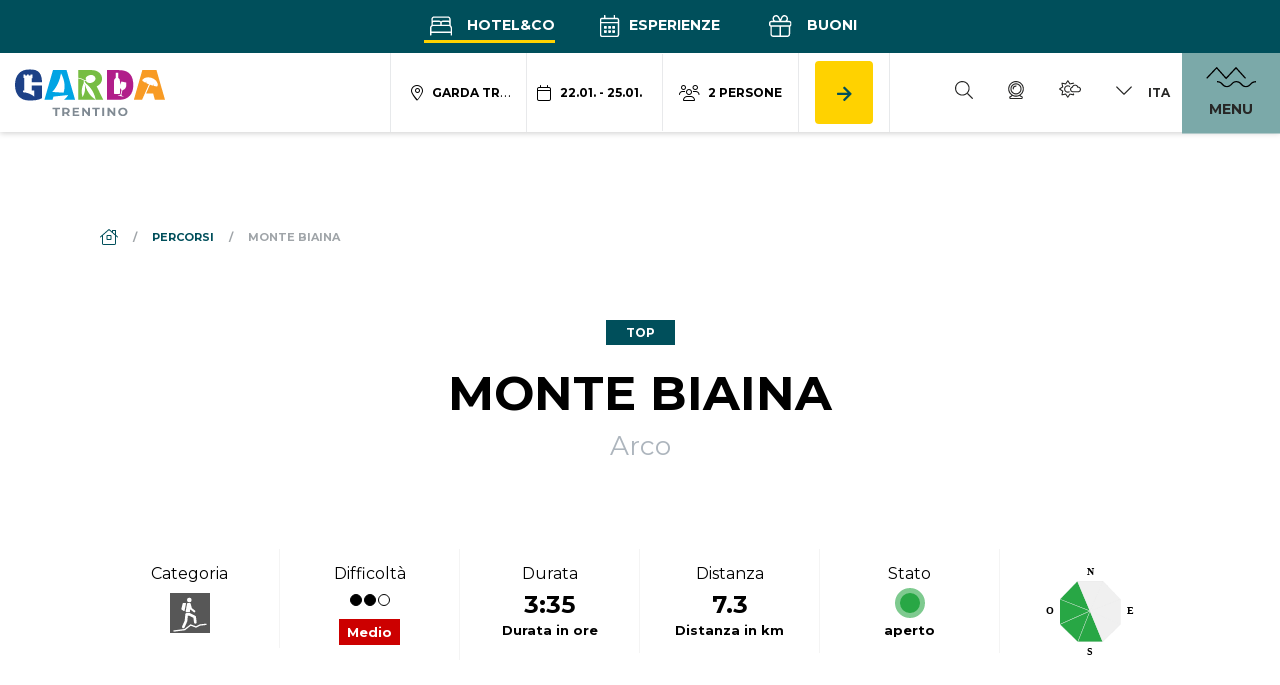

--- FILE ---
content_type: text/html; charset=UTF-8
request_url: https://www.gardatrentino.it/it/activity/monte-biaina_8293
body_size: 151451
content:
<!doctype html>
<html lang="it" data-doc-id="3">
    <head>

    <script>var dataLayer = [];</script>
    
    <script>
        var app_translations = {
            swiper: {
                a11y:{
                                        firstSlideMessage: null, //'This is the first slide',
                    lastSlideMessage: null, //'This is the last slide',
                    prevSlideMessage: 'Freccia\u0020slider,\u0020elemento\u0020precedente',
                    nextSlideMessage: 'Freccia\u0020slider,\u0020elemento\u0020successivo',
                    paginationBulletMessage: 'Vai\u0020alla\u0020slide {{index}}'
                }
            }
        };
    </script>
    <script>
    var ds_translations = {
        'app_locale': 'it',
        'acco_wishlist': {
            'max_item_reached': 'Raggiunto\u0020numero\u0020massimo\u0020di\u0020elementi'
        },
        'datarange_picker': {
            'locale':  {
                "format": "DD.MM.YYYY",
                "separator": " - ",
                                "weekLabel": "W",
                "daysOfWeek": [
                    'do',
                    'lu',
                    'ma',
                    'me',
                    'gi',
                    've',
                    'sa'
                ],
                "monthNames": [
                    'Gennaio',
                    'Febbraio',
                    'Marzo',
                    'Aprile',
                    'Maggio',
                    'Giugno',
                    'Luglio',
                    'Agosto',
                    'Settembre',
                    'Ottobre',
                    'Novembre',
                    'Dicembre'
                ],
                "firstDay": 1
            },
        },
        'map_marker': {
            'poi': 'Localit\u00E0\u0020punto\u0020di\u0020interesse',
            'event': 'Localit\u00E0\u0020evento',
            'experience': 'Localit\u00E0\u0020esperienza',
            'accommodation': 'Localit\u00E0\u0020alloggio',
            'start_point': 'Punto\u0020partenza',
            'end_point': 'Punto\u0020arrivo'
        }
    };

    var ds_settings = {
        header_sticky_selector: null,
        accommodation: {
            multiple_enquiry_max_items: 10
        },
        captcha_site_key: "6Le1M4AaAAAAAGpPUSWsRPklrl49-MPfwrFPu9oW",
        tr: {
            'ds.close_at_TIME': "Chiude\u0020alle\u0020_TIME_",
            'ds.open_on_DATE_at_TIME': "Apre\u0020il\u0020_DATE_\u0020alle\u0020_TIME_",
            'ds.open_at_TIME': "Apre\u0020alle\u0020_TIME_"
        },
        'ds_gtm_tracking_version': '2',
        
        gtm: {
            current_page_type: "other",
            current_content_group: "other"
        }
    };
</script>

    <script>        ds_settings.header_sticky_selector = '.header .navbar, .header-navbar';

                    ds_settings.gtm.current_page_type = "product";
                            ds_settings.gtm.current_content_group = "Percorsi";
            </script>
    
    <script src="/bundles/destisuite/html/src/js/gtm-event-tracking_lentino_lib_v18.js"></script>
    
    <script>                
            window.ds_track_v2__fireContainerLoad( 'custom_container_load', '', null, 'it' );</script>    <script>
        window.ds_track_v2__fireContainerLoad( 'custom_tour_container_load', 8293, 
            '\u007B\u0022id\u0022\u003A44383,\u0022name\u0022\u003A\u0022Arco\u0022,\u0022title\u0022\u003A\u0022Arco\u0022,\u0022classname\u0022\u003A\u0022outdooractiveregion\u0022\u007D', 'it',  'Monte\u0020Biaina');
    </script>
<script>
                    window.ds_track_v2__fireContainerLoad_finalFire();
            </script>


        <meta charset="utf-8">
        <meta name="viewport" content="width=device-width, initial-scale=1, shrink-to-fit=no">
        
        
                
                            
                    <title>Monte Biaina - Trekking</title>
            <meta name="description" content="Salita al Monte Biaina per ammirare un panorama che spazia dall'Alto Garda alle Dolomiti - Il percorso al Monte Biaina, che si sviluppa per la quasi totalità nel bosco, cela un inatteso e" />

        

        <link rel="apple-touch-icon" sizes="57x57" href="/bundles/marketingfactoryapp/html/dist/images/ci2025/favicon/apple-icon-57x57.png">
    <link rel="apple-touch-icon" sizes="60x60" href="/bundles/marketingfactoryapp/html/dist/images/ci2025/favicon/apple-icon-60x60.png">
    <link rel="apple-touch-icon" sizes="72x72" href="/bundles/marketingfactoryapp/html/dist/images/ci2025/favicon/apple-icon-72x72.png">
    <link rel="apple-touch-icon" sizes="76x76" href="/bundles/marketingfactoryapp/html/dist/images/ci2025/favicon/apple-icon-76x76.png">
    <link rel="apple-touch-icon" sizes="114x114" href="/bundles/marketingfactoryapp/html/dist/images/ci2025/favicon/apple-icon-114x114.png">
    <link rel="apple-touch-icon" sizes="120x120" href="/bundles/marketingfactoryapp/html/dist/images/ci2025/favicon/apple-icon-120x120.png">
    <link rel="apple-touch-icon" sizes="144x144" href="/bundles/marketingfactoryapp/html/dist/images/ci2025/favicon/apple-icon-144x144.png">
    <link rel="apple-touch-icon" sizes="152x152" href="/bundles/marketingfactoryapp/html/dist/images/ci2025/favicon/apple-icon-152x152.png">
    <link rel="apple-touch-icon" sizes="180x180" href="/bundles/marketingfactoryapp/html/dist/images/ci2025/favicon/apple-icon-180x180.png">
    <link rel="icon" type="image/png" sizes="192x192"  href="/bundles/marketingfactoryapp/html/dist/images/ci2025/favicon/android-icon-192x192.png">
    <link rel="icon" type="image/png" sizes="32x32" href="/bundles/marketingfactoryapp/html/dist/images/ci2025/favicon/favicon-32x32.png">
    <link rel="icon" type="image/png" sizes="96x96" href="/bundles/marketingfactoryapp/html/dist/images/ci2025/favicon/favicon-96x96.png">
    <link rel="icon" type="image/png" sizes="16x16" href="/bundles/marketingfactoryapp/html/dist/images/ci2025/favicon/favicon-16x16.png">
    <link rel="manifest" href="/bundles/marketingfactoryapp/html/dist/images/ci2025/favicon/manifest.json">
    <meta name="msapplication-TileColor" content="#ffffff">
    <meta name="msapplication-TileImage" content="/bundles/marketingfactoryapp/html/dist/images/ci2025/favicon/ms-icon-144x144.png">
    <link rel="Shortcut Icon" href="/bundles/marketingfactoryapp/html/dist/images/ci2025/favicon/favicon.ico" type="image/x-icon" />
    <meta name="theme-color" content="#ffffff">
        

         
        
        
    
        <meta property="og:url" content="https://www.gardatrentino.it/it/activity/monte-biaina_8293" />
            <meta property="og:locale" content="it_IT" />
            <meta property="og:type" content="website" />
            <meta property="og:title" content="Monte&#x20;Biaina&#x20;-&#x20;Trekking" />
            <meta property="og:description" content="Salita&#x20;al&#x20;Monte&#x20;Biaina&#x20;per&#x20;ammirare&#x20;un&#x20;panorama&#x20;che&#x20;spazia&#x20;dall&#x27;Alto&#x20;Garda&#x20;alle&#x20;Dolomiti&#x20;-&#x20;Il&#x20;percorso&#x20;al&#x20;Monte&#x20;Biaina,&#x20;che&#x20;si&#x20;sviluppa&#x20;per&#x20;la&#x20;quasi&#x20;totalit&#x00E0;&#x20;nel&#x20;bosco,&#x20;cela&#x20;un&#x20;inatteso&#x20;e" />
            <meta property="og:site_name" content="" /><meta property="og:image" content="https://www.gardatrentino.it/outdooractive/tours/2807333/image-thumb__54569__fb-thumb/2025-11-14-08-23_2016493.jpg" />
                <meta property="og:image:width" content="1200" />
                <meta property="og:image:height" content="630" />
                <meta name="twitter:image" content="https://www.gardatrentino.it/outdooractive/tours/2807333/image-thumb__54569__fb-thumb/2025-11-14-08-23_2016493.jpg"/><meta name="twitter:card" content="summary"/>
            <meta name="twitter:title" content="Monte&#x20;Biaina&#x20;-&#x20;Trekking"/>
            <meta name="twitter:description" content="Salita&#x20;al&#x20;Monte&#x20;Biaina&#x20;per&#x20;ammirare&#x20;un&#x20;panorama&#x20;che&#x20;spazia&#x20;dall&#x27;Alto&#x20;Garda&#x20;alle&#x20;Dolomiti&#x20;-&#x20;Il&#x20;percorso&#x20;al&#x20;Monte&#x20;Biaina,&#x20;che&#x20;si&#x20;sviluppa&#x20;per&#x20;la&#x20;quasi&#x20;totalit&#x00E0;&#x20;nel&#x20;bosco,&#x20;cela&#x20;un&#x20;inatteso&#x20;e"/><link rel="alternate" hreflang="en" href="https://www.gardatrentino.it/en/activity/monte-biaina_8293"><link rel="alternate" hreflang="it" href="https://www.gardatrentino.it/it/activity/monte-biaina_8293"><link rel="alternate" hreflang="de" href="https://www.gardatrentino.it/de/activity/monte-biaina_8293"><link rel="alternate" href="https://www.gardatrentino.it/en/activity/monte-biaina_8293" hreflang="x-default" />
                                            <link rel="canonical" href="https://www.gardatrentino.it/it/activity/monte-biaina_8293"/>
        
        <style>:root{
                    --app-color-image-hoverlay: #1A2B3C;

                    --app-color-primary: #004f5b;
                    --app-color-primary---filter: brightness(0) saturate(100%) invert(24%) sepia(20%) saturate(3322%) hue-rotate(150deg) brightness(94%) contrast(104%);
                    --app-color-primary-darken-4: #004b57;
                    --app-color-primary-darken-12: #004550;
                    --app-color-primary--text-color: #ffffff;
                    --app-color-primary-footer-dark: #003E48;

                    --app-color-lake-green-1: #7ba9a9;
                    --app-color-lake-green-1-darken-4: #73a4a4;
                    --app-color-lake-green-1-darken-12: #659b9b;
                    --app-color-lake-green-1--text-color: #000000;

                    --app-color-lake-green-2: #c0cfbc;
                    --app-color-lake-green-2-darken-4: #b7c8b2;
                    --app-color-lake-green-2-darken-12: #a6bba0;
                    --app-color-lake-green-2--text-color: #004F5B;

                    --app-color-main-2: #f6f3e2;

                    --app-color-accent: #ffd200;
                    --app-color-accent-darken-4: #f4c900;
                    --app-color-accent-darken-12: #e0b800;
                    --app-color-accent--text-color: var(--app-color-primary);

                    --app-text-color: #000000;
                }</style>
        
            <style>
        :root{
            --ds-color-primary: var(--app-color-primary);
            --ds-color-primary-darken-4: var(--app-color-primary-darken-4);
            --ds-color-primary-darken-12: var(--app-color-primary-darken-12);
            
            --ds-color-secondary: var(--app-color-primary);
            --ds-color-secondary-darken-12: var(--app-color-primary-darken-12);
            
            --ds-color-text: #212529;
            --ds-color-error: #721c24; /*red;*/
            --ds-color-error-light: #f8d7da; /*#ffe4e4;*/
            
            --ds-font-family-primary: Montserrat;
            --ds-section-vertical-padding: 5rem;
            
            --ds-weight-normal: 400;
            --ds-weight-bold: 700;

            --ds-font-size: 1rem;
            --ds-h1-font-size: 3rem;
            --ds-h2-font-size: 1.65rem;
            --ds-h3-font-size: 1.25rem;

            --p-line-height: 1.875rem;

            --ds-input-padding-y: 14px;
            --ds-input-padding-x: 12px;
            
            
            
            --ds-mobile-font-size: 12px;
            --ds-mobile-font-size-125: 15px;
            --ds-mobile-font-size-075: 10px;
            --ds-mobile-h1-font-size: 26px;
            --ds-mobile-h2-font-size: 19px;
            --ds-mobile-h3-font-size: 17px;
            --ds-mobile-section-vertical-padding: 35px;
        }
    </style>
    

        
                    <link href="/cache-buster-1768312237/bundles/destisuite/html/dist/css/vendors_72_f.css" media="screen" rel="stylesheet" type="text/css" />
<link href="/cache-buster-1768312237/bundles/destisuite/html/dist/css/app_72_f.css" media="screen" rel="stylesheet" type="text/css" />
                
        <style>@font-face{font-family:Etica;src:url(/bundles/marketingfactoryapp/html/dist/fonts/LFTEticaGardaCndBETA-BoldItalic.eot);src:url(/bundles/marketingfactoryapp/html/dist/fonts/LFTEticaGardaCndBETA-BoldItalic.eot?#iefix) format("embedded-opentype"),url(/bundles/marketingfactoryapp/html/dist/fonts/LFTEticaGardaCndBETA-BoldItalic.woff2) format("woff2"),url(/bundles/marketingfactoryapp/html/dist/fonts/LFTEticaGardaCndBETA-BoldItalic.woff) format("woff"),url(/bundles/marketingfactoryapp/html/dist/fonts/LFTEticaGardaCndBETA-BoldItalic.ttf) format("truetype");font-weight:400;font-style:normal;font-display:swap}:root{--blue:#007bff;--indigo:#6610f2;--purple:#6f42c1;--pink:#e83e8c;--red:#dc3545;--orange:#fd7e14;--yellow:#ffc107;--green:#28a745;--teal:#20c997;--cyan:#17a2b8;--white:#fff;--gray:#6c757d;--gray-dark:#343a40;--primary:#004f5b;--secondary:#000;--success:#28a745;--info:#17a2b8;--warning:#ffc107;--danger:#dc3545;--light:#f8f9fa;--dark:#343a40;--breakpoint-xs:0;--breakpoint-sm:576px;--breakpoint-md:768px;--breakpoint-lg:992px;--breakpoint-xl:1200px;--breakpoint-xxl:1600px;--font-family-sans-serif:-apple-system,BlinkMacSystemFont,"Segoe UI",Roboto,"Helvetica Neue",Arial,"Noto Sans",sans-serif,"Apple Color Emoji","Segoe UI Emoji","Segoe UI Symbol","Noto Color Emoji";--font-family-monospace:SFMono-Regular,Menlo,Monaco,Consolas,"Liberation Mono","Courier New",monospace}*,:after,:before{box-sizing:border-box}html{font-family:sans-serif;line-height:1.15;-webkit-text-size-adjust:100%;-webkit-tap-highlight-color:rgba(0,0,0,0)}article,aside,figcaption,figure,footer,header,hgroup,main,nav,section{display:block}body{margin:0;font-family:Montserrat;font-size:1rem;font-weight:400;line-height:1.5;color:#212529;text-align:left;background-color:#fff}[tabindex="-1"]:focus:not(:focus-visible){outline:0!important}hr{box-sizing:content-box;height:0;overflow:visible}h1,h2,h3,h4,h5,h6{margin-top:0;margin-bottom:.5rem}p{margin-top:0;margin-bottom:1rem}abbr[data-original-title],abbr[title]{text-decoration:underline;text-decoration:underline dotted;cursor:help;border-bottom:0;text-decoration-skip-ink:none}address{font-style:normal;line-height:inherit}address,dl,ol,ul{margin-bottom:1rem}dl,ol,ul{margin-top:0}ol ol,ol ul,ul ol,ul ul{margin-bottom:0}dt{font-weight:700}dd{margin-bottom:.5rem;margin-left:0}blockquote{margin:0 0 1rem}b,strong{font-weight:bolder}small{font-size:80%}sub,sup{position:relative;font-size:75%;line-height:0;vertical-align:baseline}sub{bottom:-.25em}sup{top:-.5em}a{color:#004f5b;background-color:transparent}a,a:hover{text-decoration:none}a:hover{color:#000d0f}a:not([href]):not([class]),a:not([href]):not([class]):hover{color:inherit;text-decoration:none}code,kbd,pre,samp{font-family:SFMono-Regular,Menlo,Monaco,Consolas,Liberation Mono,Courier New,monospace;font-size:1em}pre{margin-top:0;margin-bottom:1rem;overflow:auto;-ms-overflow-style:scrollbar}figure{margin:0 0 1rem}img{border-style:none}img,svg{vertical-align:middle}svg{overflow:hidden}table{border-collapse:collapse}caption{padding-top:.75rem;padding-bottom:.75rem;color:#6c757d;text-align:left;caption-side:bottom}th{text-align:inherit;text-align:-webkit-match-parent}label{display:inline-block;margin-bottom:.5rem}button{border-radius:0}button:focus{outline:1px dotted;outline:5px auto -webkit-focus-ring-color}button,input,optgroup,select,textarea{margin:0;font-family:inherit;font-size:inherit;line-height:inherit}button,input{overflow:visible}button,select{text-transform:none}[role=button]{cursor:pointer}select{word-wrap:normal}[type=button],[type=reset],[type=submit],button{-webkit-appearance:button}[type=button]:not(:disabled),[type=reset]:not(:disabled),[type=submit]:not(:disabled),button:not(:disabled){cursor:pointer}[type=button]::-moz-focus-inner,[type=reset]::-moz-focus-inner,[type=submit]::-moz-focus-inner,button::-moz-focus-inner{padding:0;border-style:none}input[type=checkbox],input[type=radio]{box-sizing:border-box;padding:0}textarea{overflow:auto;resize:vertical}fieldset{min-width:0;padding:0;margin:0;border:0}legend{display:block;width:100%;max-width:100%;padding:0;margin-bottom:.5rem;font-size:1.5rem;line-height:inherit;color:inherit;white-space:normal}progress{vertical-align:baseline}[type=number]::-webkit-inner-spin-button,[type=number]::-webkit-outer-spin-button{height:auto}[type=search]{outline-offset:-2px;-webkit-appearance:none}[type=search]::-webkit-search-decoration{-webkit-appearance:none}::-webkit-file-upload-button{font:inherit;-webkit-appearance:button}output{display:inline-block}summary{display:list-item;cursor:pointer}template{display:none}[hidden]{display:none!important}.container,.container-fluid,.container-lg,.container-md,.container-sm,.container-xl,.container-xxl{width:100%;padding-right:30px;padding-left:30px;margin-right:auto;margin-left:auto}@media(min-width:576px){.container,.container-sm{max-width:540px}}@media(min-width:768px){.container,.container-md,.container-sm{max-width:720px}}@media(min-width:992px){.container,.container-lg,.container-md,.container-sm{max-width:960px}}@media(min-width:1200px){.container,.container-lg,.container-md,.container-sm,.container-xl{max-width:1140px}}@media(min-width:1600px){.container,.container-lg,.container-md,.container-sm,.container-xl,.container-xxl{max-width:1570px}}.row{display:flex;flex-wrap:wrap;margin-right:-30px;margin-left:-30px}.no-gutters{margin-right:0;margin-left:0}.no-gutters>.col,.no-gutters>[class*=col-]{padding-right:0;padding-left:0}.col,.col-1,.col-2,.col-3,.col-4,.col-5,.col-6,.col-7,.col-8,.col-9,.col-10,.col-11,.col-12,.col-auto,.col-lg,.col-lg-1,.col-lg-2,.col-lg-3,.col-lg-4,.col-lg-5,.col-lg-6,.col-lg-7,.col-lg-8,.col-lg-9,.col-lg-10,.col-lg-11,.col-lg-12,.col-lg-auto,.col-md,.col-md-1,.col-md-2,.col-md-3,.col-md-4,.col-md-5,.col-md-6,.col-md-7,.col-md-8,.col-md-9,.col-md-10,.col-md-11,.col-md-12,.col-md-auto,.col-sm,.col-sm-1,.col-sm-2,.col-sm-3,.col-sm-4,.col-sm-5,.col-sm-6,.col-sm-7,.col-sm-8,.col-sm-9,.col-sm-10,.col-sm-11,.col-sm-12,.col-sm-auto,.col-xl,.col-xl-1,.col-xl-2,.col-xl-3,.col-xl-4,.col-xl-5,.col-xl-6,.col-xl-7,.col-xl-8,.col-xl-9,.col-xl-10,.col-xl-11,.col-xl-12,.col-xl-auto,.col-xxl,.col-xxl-1,.col-xxl-2,.col-xxl-3,.col-xxl-4,.col-xxl-5,.col-xxl-6,.col-xxl-7,.col-xxl-8,.col-xxl-9,.col-xxl-10,.col-xxl-11,.col-xxl-12,.col-xxl-auto{position:relative;width:100%;padding-right:30px;padding-left:30px}.col{flex-basis:0;flex-grow:1;max-width:100%}.row-cols-1>*{flex:0 0 100%;max-width:100%}.row-cols-2>*{flex:0 0 50%;max-width:50%}.row-cols-3>*{flex:0 0 33.3333333333%;max-width:33.3333333333%}.row-cols-4>*{flex:0 0 25%;max-width:25%}.row-cols-5>*{flex:0 0 20%;max-width:20%}.row-cols-6>*{flex:0 0 16.6666666667%;max-width:16.6666666667%}.col-auto{flex:0 0 auto;width:auto;max-width:100%}.col-1{flex:0 0 8.3333333333%;max-width:8.3333333333%}.col-2{flex:0 0 16.6666666667%;max-width:16.6666666667%}.col-3{flex:0 0 25%;max-width:25%}.col-4{flex:0 0 33.3333333333%;max-width:33.3333333333%}.col-5{flex:0 0 41.6666666667%;max-width:41.6666666667%}.col-6{flex:0 0 50%;max-width:50%}.col-7{flex:0 0 58.3333333333%;max-width:58.3333333333%}.col-8{flex:0 0 66.6666666667%;max-width:66.6666666667%}.col-9{flex:0 0 75%;max-width:75%}.col-10{flex:0 0 83.3333333333%;max-width:83.3333333333%}.col-11{flex:0 0 91.6666666667%;max-width:91.6666666667%}.col-12{flex:0 0 100%;max-width:100%}.order-first{order:-1}.order-last{order:13}.order-0{order:0}.order-1{order:1}.order-2{order:2}.order-3{order:3}.order-4{order:4}.order-5{order:5}.order-6{order:6}.order-7{order:7}.order-8{order:8}.order-9{order:9}.order-10{order:10}.order-11{order:11}.order-12{order:12}.offset-1{margin-left:8.3333333333%}.offset-2{margin-left:16.6666666667%}.offset-3{margin-left:25%}.offset-4{margin-left:33.3333333333%}.offset-5{margin-left:41.6666666667%}.offset-6{margin-left:50%}.offset-7{margin-left:58.3333333333%}.offset-8{margin-left:66.6666666667%}.offset-9{margin-left:75%}.offset-10{margin-left:83.3333333333%}.offset-11{margin-left:91.6666666667%}@media(min-width:576px){.col-sm{flex-basis:0;flex-grow:1;max-width:100%}.row-cols-sm-1>*{flex:0 0 100%;max-width:100%}.row-cols-sm-2>*{flex:0 0 50%;max-width:50%}.row-cols-sm-3>*{flex:0 0 33.3333333333%;max-width:33.3333333333%}.row-cols-sm-4>*{flex:0 0 25%;max-width:25%}.row-cols-sm-5>*{flex:0 0 20%;max-width:20%}.row-cols-sm-6>*{flex:0 0 16.6666666667%;max-width:16.6666666667%}.col-sm-auto{flex:0 0 auto;width:auto;max-width:100%}.col-sm-1{flex:0 0 8.3333333333%;max-width:8.3333333333%}.col-sm-2{flex:0 0 16.6666666667%;max-width:16.6666666667%}.col-sm-3{flex:0 0 25%;max-width:25%}.col-sm-4{flex:0 0 33.3333333333%;max-width:33.3333333333%}.col-sm-5{flex:0 0 41.6666666667%;max-width:41.6666666667%}.col-sm-6{flex:0 0 50%;max-width:50%}.col-sm-7{flex:0 0 58.3333333333%;max-width:58.3333333333%}.col-sm-8{flex:0 0 66.6666666667%;max-width:66.6666666667%}.col-sm-9{flex:0 0 75%;max-width:75%}.col-sm-10{flex:0 0 83.3333333333%;max-width:83.3333333333%}.col-sm-11{flex:0 0 91.6666666667%;max-width:91.6666666667%}.col-sm-12{flex:0 0 100%;max-width:100%}.order-sm-first{order:-1}.order-sm-last{order:13}.order-sm-0{order:0}.order-sm-1{order:1}.order-sm-2{order:2}.order-sm-3{order:3}.order-sm-4{order:4}.order-sm-5{order:5}.order-sm-6{order:6}.order-sm-7{order:7}.order-sm-8{order:8}.order-sm-9{order:9}.order-sm-10{order:10}.order-sm-11{order:11}.order-sm-12{order:12}.offset-sm-0{margin-left:0}.offset-sm-1{margin-left:8.3333333333%}.offset-sm-2{margin-left:16.6666666667%}.offset-sm-3{margin-left:25%}.offset-sm-4{margin-left:33.3333333333%}.offset-sm-5{margin-left:41.6666666667%}.offset-sm-6{margin-left:50%}.offset-sm-7{margin-left:58.3333333333%}.offset-sm-8{margin-left:66.6666666667%}.offset-sm-9{margin-left:75%}.offset-sm-10{margin-left:83.3333333333%}.offset-sm-11{margin-left:91.6666666667%}}@media(min-width:768px){.col-md{flex-basis:0;flex-grow:1;max-width:100%}.row-cols-md-1>*{flex:0 0 100%;max-width:100%}.row-cols-md-2>*{flex:0 0 50%;max-width:50%}.row-cols-md-3>*{flex:0 0 33.3333333333%;max-width:33.3333333333%}.row-cols-md-4>*{flex:0 0 25%;max-width:25%}.row-cols-md-5>*{flex:0 0 20%;max-width:20%}.row-cols-md-6>*{flex:0 0 16.6666666667%;max-width:16.6666666667%}.col-md-auto{flex:0 0 auto;width:auto;max-width:100%}.col-md-1{flex:0 0 8.3333333333%;max-width:8.3333333333%}.col-md-2{flex:0 0 16.6666666667%;max-width:16.6666666667%}.col-md-3{flex:0 0 25%;max-width:25%}.col-md-4{flex:0 0 33.3333333333%;max-width:33.3333333333%}.col-md-5{flex:0 0 41.6666666667%;max-width:41.6666666667%}.col-md-6{flex:0 0 50%;max-width:50%}.col-md-7{flex:0 0 58.3333333333%;max-width:58.3333333333%}.col-md-8{flex:0 0 66.6666666667%;max-width:66.6666666667%}.col-md-9{flex:0 0 75%;max-width:75%}.col-md-10{flex:0 0 83.3333333333%;max-width:83.3333333333%}.col-md-11{flex:0 0 91.6666666667%;max-width:91.6666666667%}.col-md-12{flex:0 0 100%;max-width:100%}.order-md-first{order:-1}.order-md-last{order:13}.order-md-0{order:0}.order-md-1{order:1}.order-md-2{order:2}.order-md-3{order:3}.order-md-4{order:4}.order-md-5{order:5}.order-md-6{order:6}.order-md-7{order:7}.order-md-8{order:8}.order-md-9{order:9}.order-md-10{order:10}.order-md-11{order:11}.order-md-12{order:12}.offset-md-0{margin-left:0}.offset-md-1{margin-left:8.3333333333%}.offset-md-2{margin-left:16.6666666667%}.offset-md-3{margin-left:25%}.offset-md-4{margin-left:33.3333333333%}.offset-md-5{margin-left:41.6666666667%}.offset-md-6{margin-left:50%}.offset-md-7{margin-left:58.3333333333%}.offset-md-8{margin-left:66.6666666667%}.offset-md-9{margin-left:75%}.offset-md-10{margin-left:83.3333333333%}.offset-md-11{margin-left:91.6666666667%}}@media(min-width:992px){.col-lg{flex-basis:0;flex-grow:1;max-width:100%}.row-cols-lg-1>*{flex:0 0 100%;max-width:100%}.row-cols-lg-2>*{flex:0 0 50%;max-width:50%}.row-cols-lg-3>*{flex:0 0 33.3333333333%;max-width:33.3333333333%}.row-cols-lg-4>*{flex:0 0 25%;max-width:25%}.row-cols-lg-5>*{flex:0 0 20%;max-width:20%}.row-cols-lg-6>*{flex:0 0 16.6666666667%;max-width:16.6666666667%}.col-lg-auto{flex:0 0 auto;width:auto;max-width:100%}.col-lg-1{flex:0 0 8.3333333333%;max-width:8.3333333333%}.col-lg-2{flex:0 0 16.6666666667%;max-width:16.6666666667%}.col-lg-3{flex:0 0 25%;max-width:25%}.col-lg-4{flex:0 0 33.3333333333%;max-width:33.3333333333%}.col-lg-5{flex:0 0 41.6666666667%;max-width:41.6666666667%}.col-lg-6{flex:0 0 50%;max-width:50%}.col-lg-7{flex:0 0 58.3333333333%;max-width:58.3333333333%}.col-lg-8{flex:0 0 66.6666666667%;max-width:66.6666666667%}.col-lg-9{flex:0 0 75%;max-width:75%}.col-lg-10{flex:0 0 83.3333333333%;max-width:83.3333333333%}.col-lg-11{flex:0 0 91.6666666667%;max-width:91.6666666667%}.col-lg-12{flex:0 0 100%;max-width:100%}.order-lg-first{order:-1}.order-lg-last{order:13}.order-lg-0{order:0}.order-lg-1{order:1}.order-lg-2{order:2}.order-lg-3{order:3}.order-lg-4{order:4}.order-lg-5{order:5}.order-lg-6{order:6}.order-lg-7{order:7}.order-lg-8{order:8}.order-lg-9{order:9}.order-lg-10{order:10}.order-lg-11{order:11}.order-lg-12{order:12}.offset-lg-0{margin-left:0}.offset-lg-1{margin-left:8.3333333333%}.offset-lg-2{margin-left:16.6666666667%}.offset-lg-3{margin-left:25%}.offset-lg-4{margin-left:33.3333333333%}.offset-lg-5{margin-left:41.6666666667%}.offset-lg-6{margin-left:50%}.offset-lg-7{margin-left:58.3333333333%}.offset-lg-8{margin-left:66.6666666667%}.offset-lg-9{margin-left:75%}.offset-lg-10{margin-left:83.3333333333%}.offset-lg-11{margin-left:91.6666666667%}}@media(min-width:1200px){.col-xl{flex-basis:0;flex-grow:1;max-width:100%}.row-cols-xl-1>*{flex:0 0 100%;max-width:100%}.row-cols-xl-2>*{flex:0 0 50%;max-width:50%}.row-cols-xl-3>*{flex:0 0 33.3333333333%;max-width:33.3333333333%}.row-cols-xl-4>*{flex:0 0 25%;max-width:25%}.row-cols-xl-5>*{flex:0 0 20%;max-width:20%}.row-cols-xl-6>*{flex:0 0 16.6666666667%;max-width:16.6666666667%}.col-xl-auto{flex:0 0 auto;width:auto;max-width:100%}.col-xl-1{flex:0 0 8.3333333333%;max-width:8.3333333333%}.col-xl-2{flex:0 0 16.6666666667%;max-width:16.6666666667%}.col-xl-3{flex:0 0 25%;max-width:25%}.col-xl-4{flex:0 0 33.3333333333%;max-width:33.3333333333%}.col-xl-5{flex:0 0 41.6666666667%;max-width:41.6666666667%}.col-xl-6{flex:0 0 50%;max-width:50%}.col-xl-7{flex:0 0 58.3333333333%;max-width:58.3333333333%}.col-xl-8{flex:0 0 66.6666666667%;max-width:66.6666666667%}.col-xl-9{flex:0 0 75%;max-width:75%}.col-xl-10{flex:0 0 83.3333333333%;max-width:83.3333333333%}.col-xl-11{flex:0 0 91.6666666667%;max-width:91.6666666667%}.col-xl-12{flex:0 0 100%;max-width:100%}.order-xl-first{order:-1}.order-xl-last{order:13}.order-xl-0{order:0}.order-xl-1{order:1}.order-xl-2{order:2}.order-xl-3{order:3}.order-xl-4{order:4}.order-xl-5{order:5}.order-xl-6{order:6}.order-xl-7{order:7}.order-xl-8{order:8}.order-xl-9{order:9}.order-xl-10{order:10}.order-xl-11{order:11}.order-xl-12{order:12}.offset-xl-0{margin-left:0}.offset-xl-1{margin-left:8.3333333333%}.offset-xl-2{margin-left:16.6666666667%}.offset-xl-3{margin-left:25%}.offset-xl-4{margin-left:33.3333333333%}.offset-xl-5{margin-left:41.6666666667%}.offset-xl-6{margin-left:50%}.offset-xl-7{margin-left:58.3333333333%}.offset-xl-8{margin-left:66.6666666667%}.offset-xl-9{margin-left:75%}.offset-xl-10{margin-left:83.3333333333%}.offset-xl-11{margin-left:91.6666666667%}}@media(min-width:1600px){.col-xxl{flex-basis:0;flex-grow:1;max-width:100%}.row-cols-xxl-1>*{flex:0 0 100%;max-width:100%}.row-cols-xxl-2>*{flex:0 0 50%;max-width:50%}.row-cols-xxl-3>*{flex:0 0 33.3333333333%;max-width:33.3333333333%}.row-cols-xxl-4>*{flex:0 0 25%;max-width:25%}.row-cols-xxl-5>*{flex:0 0 20%;max-width:20%}.row-cols-xxl-6>*{flex:0 0 16.6666666667%;max-width:16.6666666667%}.col-xxl-auto{flex:0 0 auto;width:auto;max-width:100%}.col-xxl-1{flex:0 0 8.3333333333%;max-width:8.3333333333%}.col-xxl-2{flex:0 0 16.6666666667%;max-width:16.6666666667%}.col-xxl-3{flex:0 0 25%;max-width:25%}.col-xxl-4{flex:0 0 33.3333333333%;max-width:33.3333333333%}.col-xxl-5{flex:0 0 41.6666666667%;max-width:41.6666666667%}.col-xxl-6{flex:0 0 50%;max-width:50%}.col-xxl-7{flex:0 0 58.3333333333%;max-width:58.3333333333%}.col-xxl-8{flex:0 0 66.6666666667%;max-width:66.6666666667%}.col-xxl-9{flex:0 0 75%;max-width:75%}.col-xxl-10{flex:0 0 83.3333333333%;max-width:83.3333333333%}.col-xxl-11{flex:0 0 91.6666666667%;max-width:91.6666666667%}.col-xxl-12{flex:0 0 100%;max-width:100%}.order-xxl-first{order:-1}.order-xxl-last{order:13}.order-xxl-0{order:0}.order-xxl-1{order:1}.order-xxl-2{order:2}.order-xxl-3{order:3}.order-xxl-4{order:4}.order-xxl-5{order:5}.order-xxl-6{order:6}.order-xxl-7{order:7}.order-xxl-8{order:8}.order-xxl-9{order:9}.order-xxl-10{order:10}.order-xxl-11{order:11}.order-xxl-12{order:12}.offset-xxl-0{margin-left:0}.offset-xxl-1{margin-left:8.3333333333%}.offset-xxl-2{margin-left:16.6666666667%}.offset-xxl-3{margin-left:25%}.offset-xxl-4{margin-left:33.3333333333%}.offset-xxl-5{margin-left:41.6666666667%}.offset-xxl-6{margin-left:50%}.offset-xxl-7{margin-left:58.3333333333%}.offset-xxl-8{margin-left:66.6666666667%}.offset-xxl-9{margin-left:75%}.offset-xxl-10{margin-left:83.3333333333%}.offset-xxl-11{margin-left:91.6666666667%}}.alert{position:relative;padding:.75rem 1.25rem;margin-bottom:1rem;border:1px solid transparent;border-radius:.25rem}.alert-heading{color:inherit}.alert-link{font-weight:700}.alert-dismissible{padding-right:4rem}.alert-dismissible .close{position:absolute;top:0;right:0;z-index:2;padding:.75rem 1.25rem;color:inherit}.alert-primary{color:#00292f;background-color:#ccdcde;border-color:#b8ced1}.alert-primary hr{border-top-color:#a9c3c7}.alert-primary .alert-link{color:#000}.alert-secondary{color:#000;background-color:#ccc;border-color:#b8b8b8}.alert-secondary hr{border-top-color:#ababab}.alert-secondary .alert-link{color:#000}.alert-success{color:#155724;background-color:#d4edda;border-color:#c3e6cb}.alert-success hr{border-top-color:#b1dfbb}.alert-success .alert-link{color:#0b2e13}.alert-info{color:#0c5460;background-color:#d1ecf1;border-color:#bee5eb}.alert-info hr{border-top-color:#abdde5}.alert-info .alert-link{color:#062c33}.alert-warning{color:#856404;background-color:#fff3cd;border-color:#ffeeba}.alert-warning hr{border-top-color:#ffe8a1}.alert-warning .alert-link{color:#533f03}.alert-danger{color:#721c24;background-color:#f8d7da;border-color:#f5c6cb}.alert-danger hr{border-top-color:#f1b0b7}.alert-danger .alert-link{color:#491217}.alert-light{color:#818182;background-color:#fefefe;border-color:#fdfdfe}.alert-light hr{border-top-color:#ececf6}.alert-light .alert-link{color:#686868}.alert-dark{color:#1b1e21;background-color:#d6d8d9;border-color:#c6c8ca}.alert-dark hr{border-top-color:#b9bbbe}.alert-dark .alert-link{color:#040505}.d-none{display:none!important}.d-inline{display:inline!important}.d-inline-block{display:inline-block!important}.d-block{display:block!important}.d-table{display:table!important}.d-table-row{display:table-row!important}.d-table-cell{display:table-cell!important}.d-flex{display:flex!important}.d-inline-flex{display:inline-flex!important}@media(min-width:576px){.d-sm-none{display:none!important}.d-sm-inline{display:inline!important}.d-sm-inline-block{display:inline-block!important}.d-sm-block{display:block!important}.d-sm-table{display:table!important}.d-sm-table-row{display:table-row!important}.d-sm-table-cell{display:table-cell!important}.d-sm-flex{display:flex!important}.d-sm-inline-flex{display:inline-flex!important}}@media(min-width:768px){.d-md-none{display:none!important}.d-md-inline{display:inline!important}.d-md-inline-block{display:inline-block!important}.d-md-block{display:block!important}.d-md-table{display:table!important}.d-md-table-row{display:table-row!important}.d-md-table-cell{display:table-cell!important}.d-md-flex{display:flex!important}.d-md-inline-flex{display:inline-flex!important}}@media(min-width:992px){.d-lg-none{display:none!important}.d-lg-inline{display:inline!important}.d-lg-inline-block{display:inline-block!important}.d-lg-block{display:block!important}.d-lg-table{display:table!important}.d-lg-table-row{display:table-row!important}.d-lg-table-cell{display:table-cell!important}.d-lg-flex{display:flex!important}.d-lg-inline-flex{display:inline-flex!important}}@media(min-width:1200px){.d-xl-none{display:none!important}.d-xl-inline{display:inline!important}.d-xl-inline-block{display:inline-block!important}.d-xl-block{display:block!important}.d-xl-table{display:table!important}.d-xl-table-row{display:table-row!important}.d-xl-table-cell{display:table-cell!important}.d-xl-flex{display:flex!important}.d-xl-inline-flex{display:inline-flex!important}}@media(min-width:1600px){.d-xxl-none{display:none!important}.d-xxl-inline{display:inline!important}.d-xxl-inline-block{display:inline-block!important}.d-xxl-block{display:block!important}.d-xxl-table{display:table!important}.d-xxl-table-row{display:table-row!important}.d-xxl-table-cell{display:table-cell!important}.d-xxl-flex{display:flex!important}.d-xxl-inline-flex{display:inline-flex!important}}@media print{.d-print-none{display:none!important}.d-print-inline{display:inline!important}.d-print-inline-block{display:inline-block!important}.d-print-block{display:block!important}.d-print-table{display:table!important}.d-print-table-row{display:table-row!important}.d-print-table-cell{display:table-cell!important}.d-print-flex{display:flex!important}.d-print-inline-flex{display:inline-flex!important}}.float-left{float:left!important}.float-right{float:right!important}.float-none{float:none!important}@media(min-width:576px){.float-sm-left{float:left!important}.float-sm-right{float:right!important}.float-sm-none{float:none!important}}@media(min-width:768px){.float-md-left{float:left!important}.float-md-right{float:right!important}.float-md-none{float:none!important}}@media(min-width:992px){.float-lg-left{float:left!important}.float-lg-right{float:right!important}.float-lg-none{float:none!important}}@media(min-width:1200px){.float-xl-left{float:left!important}.float-xl-right{float:right!important}.float-xl-none{float:none!important}}@media(min-width:1600px){.float-xxl-left{float:left!important}.float-xxl-right{float:right!important}.float-xxl-none{float:none!important}}html{font-size:12px;overflow-x:hidden;max-width:100vw}:focus{outline:none}a:hover{transition:color .15s ease-in-out}@media(prefers-reduced-motion:reduce){a:hover{transition:none}}body{line-height:normal;overflow-x:hidden;max-width:100vw;color:var(--app-text-color)}html{scroll-padding-top:155px}@media(max-width:991.98px){html{scroll-padding-top:60px}}.btn.focus:focus-visible,.btn:focus-visible,.btn:focus:focus-visible,.factoryLink:focus-visible i,.form-control:focus-visible,.navbar-acco-search .asLabel:focus-visible,.newsletter-input:focus-visible,.newsletter-submit:focus-visible,.swiper-button-next:focus-visible,.swiper-button-prev:focus-visible,.swiper-pagination-bullet:focus-visible,a:focus-visible,button:focus-visible{outline:3px solid gold;outline-offset:4px}label[for]{text-indent:-9999px;font-size:0;width:0;height:0;margin:0;padding:0}.clearfix:after{content:"";display:block;clear:both}.w100{width:100%}@media(min-width:768px){html{font-size:13px}}@media(min-width:1200px){html{font-size:16px}}.sr-only{position:absolute;width:1px;height:1px;padding:0;margin:-1px;overflow:hidden;clip:rect(0,0,0,0);white-space:nowrap;border:0}.offset-lg-05-two-side{margin-left:4.1666666667%;margin-right:4.1666666667%}@media(max-width:991.98px){.offset-lg-05-two-side{margin-left:0;margin-right:0}}.linkable{position:relative}.linkable .link{position:absolute;top:0;left:0;z-index:5;display:block;width:100%;height:100%;text-indent:-9999px}.icon-cloud-lightning{background:url("data:image/svg+xml;charset=utf-8,%3Csvg xmlns='http://www.w3.org/2000/svg' viewBox='0 0 512 512'%3E%3C!--! Font Awesome Pro 6.2.0 by @fontawesome - https://fontawesome.com License - https://fontawesome.com/license (Commercial License) Copyright 2022 Fonticons, Inc.--%3E%3Cpath fill='%23fff' d='M410.8 104.3C397.3 61.75 357.1 32 312 32c-13.5 0-26.75 2.625-39.25 7.75C250.3 14.5 218.4 0 184 0 120 0 67.6 50.25 64.2 113.4 25.63 130.4 0 168.5 0 212c0 59.5 48.53 108 108.2 108h41.31l52.79-48H108c-33.12 0-60-26.9-60-60 0-28 19.13-52 46.38-58.2l20.75-4.875L112.4 124c-.1-1.2-.4-2.6-.4-4 0-39.75 32.25-72 72-72 25.25 0 48.25 13.12 61.38 35.13l13.38 22.12 21-15C289.4 83.63 300.5 80 312 80c28.62 0 52.38 21.75 55.25 50.38L369.5 152H404c33.13 0 60 26.88 60 60s-26.9 60-60 60h-56.48l-19.82 48h76.18C463.5 320 512 271.5 512 212c0-57.2-44.9-104.2-101.2-107.7zM344 352h-64.09l43.69-105.9c2.875-6.906.531-14.88-5.594-19.19-6.093-4.25-14.37-3.781-19.94 1.25l-140.8 128c-4.906 4.438-6.562 11.44-4.188 17.62C155.5 379.9 161.4 384 168 384h64.09L188.4 489.9c-2.875 6.906-.531 14.88 5.593 19.19C196.8 511 199.1 512 203.2 512c3.875 0 7.719-1.406 10.75-4.156l140.8-128c4.906-4.438 6.562-11.44 4.188-17.62C356.5 356.1 350.6 352 344 352z'/%3E%3C/svg%3E") no-repeat 50%;background-size:contain}.icon-cloud-lightning,.icon-cloud-rain{display:inline-block;width:1.25rem;height:1.25rem;vertical-align:middle}.icon-cloud-rain{background:url("data:image/svg+xml;charset=utf-8,%3Csvg xmlns='http://www.w3.org/2000/svg' viewBox='0 0 512 512'%3E%3C!--! Font Awesome Pro 6.2.0 by @fontawesome - https://fontawesome.com License - https://fontawesome.com/license (Commercial License) Copyright 2022 Fonticons, Inc.--%3E%3Cpath fill='%23fff' d='M48 360c-8.75 0-16 7.25-16 16v40c0 8.75 7.25 16 16 16s16-7.2 16-16v-40c0-8.7-7.25-16-16-16zm192 0c-8.75 0-16 7.25-16 16v40c0 8.75 7.25 16 16 16s16-7.2 16-16v-40c0-8.7-7.2-16-16-16zm-96 80c-8.75 0-16 7.25-16 16v40c0 8.8 7.3 16 16 16s16-7.2 16-16v-40c0-8.7-7.2-16-16-16zm288-80c-8.75 0-16 7.25-16 16v40c0 8.75 7.25 16 16 16s16-7.2 16-16v-40c0-8.7-7.2-16-16-16zm-96 80c-8.75 0-16 7.25-16 16v40c0 8.75 7.25 16 16 16s16-7.25 16-16v-40c0-8.7-7.2-16-16-16zm78.7-327.8C407.2 66.75 367.6 32 320 32c-18.97 0-37.09 5.469-52.59 15.69C246.7 18.22 212.6 0 176 0 114.3 0 64 50.25 64 112c0 2.719.094 5.438.313 8.188C25.84 136.1 0 173.7 0 216c0 57.3 46.66 104 104 104h304c57.3 0 104-46.7 104-104 0-55.1-43.1-100.3-97.3-103.8zM408 288H104c-39.69 0-72-32.3-72-72 0-32.59 22.19-61.13 53.97-69.38 8.219-2.156 13.34-10.34 11.66-18.66A78.261 78.261 0 0196 112c0-44.12 35.9-80 80-80 30.97 0 59.41 18.31 72.47 46.63 2.188 4.781 6.594 8.188 11.78 9.062 5.188 1.094 10.47-.75 14.16-4.531C286.6 70.81 302.8 64 320 64c35.28 0 64 28.72 64 64 0 8.844 7.156 16 16 16h8c39.7 0 72 32.3 72 72s-32.3 72-72 72z'/%3E%3C/svg%3E") no-repeat 50%;background-size:contain}.icon-water{display:inline-block;width:1.25rem;height:1.25rem;vertical-align:middle;background:url("data:image/svg+xml;charset=utf-8,%3Csvg xmlns='http://www.w3.org/2000/svg' viewBox='0 0 576 512'%3E%3Cpath fill='%23fff' d='M133.8 106.8c16.5 11.3 37.3 21.2 58.2 21.2s41.6-9.9 58.2-21.2c14.7-10 25.9-21.5 37.8-34.2 11.9 12.8 23.1 24.2 37.8 34.2 16.5 11.3 37.3 21.2 58.2 21.2s41.6-9.9 58.2-21.2c14.7-10 25.9-21.5 37.8-34.2 11.9 12.8 23.1 24.2 37.8 34.2 16.6 11.3 37.3 21.2 58.2 21.2v32c-30.3 0-57.6-14.1-76.2-26.8-7.9-5.4-14.7-10.8-19.8-15.3-5.1 4.5-11.9 9.9-19.8 15.3-18.7 12.7-45.9 26.8-76.2 26.8s-57.6-14.1-76.2-26.8c-7.9-5.4-14.7-10.8-19.8-15.3-5.1 4.5-11.8 9.9-19.8 15.3-18.7 12.7-45.9 26.8-76.2 26.8s-57.6-14.1-76.2-26.8c-7.9-5.4-14.6-10.8-19.8-15.3-5.1 4.5-11.8 9.9-19.8 15.3C57.6 145.9 30.3 160 0 160v-32c20.9 0 41.6-9.9 58.2-21.2 14.7-10 25.9-21.5 37.8-34.3 11.9 12.7 23.2 24.3 37.8 34.2zm0 288c16.5 11.3 37.3 21.2 58.2 21.2s41.6-9.9 58.2-21.2c14.7-10 25.9-21.5 37.8-34.2 11.9 12.8 23.1 24.2 37.8 34.2 16.5 11.3 37.3 21.2 58.2 21.2s41.6-9.9 58.2-21.2c14.7-10 25.9-21.5 37.8-34.2 11.9 12.8 23.1 24.2 37.8 34.2 16.6 11.3 37.3 21.2 58.2 21.2v32c-30.3 0-57.6-14.1-76.2-26.8-7.9-5.4-14.7-10.8-19.8-15.3-5.1 4.5-11.9 9.9-19.8 15.3-18.7 12.7-45.9 26.8-76.2 26.8s-57.6-14.1-76.2-26.8c-7.9-5.4-14.7-10.8-19.8-15.3-5.1 4.5-11.8 9.9-19.8 15.3-18.7 12.7-45.9 26.8-76.2 26.8s-57.6-14.1-76.2-26.8c-7.9-5.4-14.6-10.8-19.8-15.3-5.1 4.5-11.8 9.8-19.8 15.3C57.6 433.9 30.3 448 0 448v-32c20.9 0 41.6-9.9 58.2-21.2 14.7-10 25.9-21.5 37.8-34.2 11.9 12.7 23.2 24.3 37.8 34.2zM192 272c20.9 0 41.6-9.9 58.2-21.2 14.7-10 25.9-21.5 37.8-34.2 11.9 12.8 23.1 24.2 37.8 34.2 16.5 11.3 37.3 21.2 58.2 21.2s41.6-9.9 58.2-21.2c14.7-10 25.9-21.5 37.8-34.2 11.9 12.8 23.1 24.2 37.8 34.2 16.6 11.3 37.3 21.2 58.2 21.2v32c-30.3 0-57.6-14.1-76.2-26.8-7.9-5.4-14.7-10.8-19.8-15.3-5.1 4.5-11.9 9.9-19.8 15.3-18.7 12.7-45.9 26.8-76.2 26.8s-57.6-14.1-76.2-26.8c-7.9-5.4-14.7-10.8-19.8-15.3-5.1 4.5-11.8 9.9-19.8 15.3-18.7 12.7-45.9 26.8-76.2 26.8s-57.6-14.1-76.2-26.8c-7.9-5.4-14.6-10.8-19.8-15.3-5.1 4.5-11.8 9.9-19.8 15.3C57.6 289.9 30.3 304 0 304v-32c20.9 0 41.6-9.9 58.2-21.2 14.7-10 25.9-21.5 37.8-34.2 11.9 12.7 23.2 24.3 37.8 34.2 16.5 11.3 37.3 21.2 58.2 21.2z'/%3E%3C/svg%3E") no-repeat 50%;background-size:contain}.navbar-flyout-top{display:none;position:absolute;z-index:3;top:0;left:0;width:100%;height:60px;padding:20px 15px;color:#fff;background-color:var(--app-color-primary)}@media(max-width:991.98px){.navbar-flyout-top{display:block}}.navbar-flyout-top .navbar-brand{display:inline-block;left:20px}.navbar-flyout-top .navbar-brand.brandLinkFilterActive{filter:brightness(0) saturate(100%) invert(100%) sepia(0) saturate(0) hue-rotate(190deg) brightness(112%) contrast(101%)}.navbar-flyout-top .navbar-hamburger a{padding:14px 22px}.navbar-flyout-top .navbar-hamburger a span{display:none}@media(max-width:991.98px){body.navbar-show-flyout .header-navbar,body.navbar-show-flyout .header-navbar-always-visible{display:none!important}}.header.header-has-always-visible-navbar{padding-top:80px}@media(max-width:991.98px){.header.header-has-always-visible-navbar{padding-top:0}}@media(max-width:991.98px){body.navbar-show-flyout .header-navbar-right ul>li:last-child>a.footer-navbar-hamburger{padding:16px 10px!important}}@media(max-width:991.98px){.header:before{content:"";position:absolute;z-index:2;left:0;top:0;height:60px;width:100%;background-color:var(--app-color-primary)}.header-navbar-static~.header:before,body.navFooterVisible .header:before{display:none}}.navbar .navbar-top-bar+.navbar-container{margin-top:25px}.navbar{transition:opacity .15s;background:transparent}@media(prefers-reduced-motion:reduce){.navbar{transition:none}}.navbar>[class*=container]{position:relative}.navbar .brand{width:200px}.navbar ul{display:inline;list-style:none;margin:0;padding:0}.navbar ul>li{display:inline-block;vertical-align:middle}.navbar ul>li:not(:last-child):not(.noBorder){padding-right:0}.navbar ul>li #ds-tosc5cart{padding:20px 24px}.navbar ul>li>a{display:inline-block;line-height:30px;vertical-align:middle;text-decoration:none;padding:24px 15px;text-shadow:0 3px 20px rgba(0,0,0,.4);color:#fff;font-size:14px;font-weight:700;text-align:right;text-transform:uppercase}.navbar ul>li>a.appicon-cart-shopping{position:relative;margin-bottom:0;line-height:1;padding-right:25px}.navbar ul>li>a.appicon-cart-shopping .js-cart-counter{top:-10px;left:25px;background:red;width:16px;height:16px;line-height:16px;border-radius:50%;text-align:center;font-weight:700;font-size:9px}@media(max-width:991.98px){.navbar ul>li>a{padding-left:15px;padding-right:15px}}.navbar ul>li .appico-heart:after{margin-left:0}.navbar ul>li .appicon-cart-shopping:after{background-image:url("data:image/svg+xml;charset=utf-8,%3Csvg xmlns='http://www.w3.org/2000/svg' viewBox='0 0 576 512' fill='%23fff'%3E%3Cpath d='M16 0C7.2 0 0 7.2 0 16s7.2 16 16 16h37.9c7.6 0 14.2 5.3 15.7 12.8l58.9 288c6.1 29.8 32.3 51.2 62.7 51.2H496c8.8 0 16-7.2 16-16s-7.2-16-16-16H191.2c-15.2 0-28.3-10.7-31.4-25.6L152 288h314.5c29.4 0 55-20 62.1-48.5l42-167.7c5-20.2-10.2-39.8-31-39.8H99.1C92.5 13 74.4 0 53.9 0H16zm90.1 64h433.4l-41.9 167.8C494 246 481.2 256 466.5 256H145.4L106.1 64zM168 456a24 24 0 1148 0 24 24 0 11-48 0zm80 0a56 56 0 10-112 0 56 56 0 10112 0zm200-24a24 24 0 110 48 24 24 0 110-48zm0 80a56 56 0 100-112 56 56 0 100 112z'/%3E%3C/svg%3E");background-size:100% 100%;background-repeat:no-repeat}.navbar ul>li .js-watchlist-counter-outer.ds-active[class*=appico-]:not(.appico-left)[class*=heart]:after{background-image:url("data:image/svg+xml;charset=utf-8,%3Csvg xmlns='http://www.w3.org/2000/svg' viewBox='0 0 512 512' fill='%23fff'%3E%3Cpath d='M462.3 62.7c-54.5-46.4-136-38.7-186.6 13.5L256 96.6l-19.7-20.3C195.5 34.1 113.2 8.7 49.7 62.7c-62.8 53.6-66.1 149.8-9.9 207.8l193.5 199.8c6.2 6.4 14.4 9.7 22.6 9.7 8.2 0 16.4-3.2 22.6-9.7L472 270.5c56.4-58 53.1-154.2-9.7-207.8zm-13.1 185.6L256.4 448.1 62.8 248.3c-38.4-39.6-46.4-115.1 7.7-161.2 54.8-46.8 119.2-12.9 142.8 11.5l42.7 44.1 42.7-44.1c23.2-24 88.2-58 142.8-11.5 54 46 46.1 121.5 7.7 161.2z'/%3E%3C/svg%3E");background-size:100% 100%;background-repeat:no-repeat}.navbar .navbar-container{width:100%;padding:30px 60px 0 15px}.navbar.navbar-always-visible{position:fixed;height:70px;position:static}.navbar.navbar-always-visible,.navbar.navbar-sticky{transform:translateZ(0);-webkit-transform:translateZ(0);z-index:1002;top:0;left:0;width:100%;background:transparent}.navbar.navbar-sticky{position:fixed;height:80px;opacity:.9}.navbar.navbar-sticky>[class*=container]{max-width:none}.navbar.navbar-sticky ul:first-child>li:last-child>a{padding-right:24px}@media(min-width:768px)and (max-width:991.98px){.navbar.navbar-sticky ul:first-child>li:last-child>a{padding-right:15px}}.navbar.navbar-sticky .navbar-right ul{vertical-align:top}.navbar.navbar-sticky .navbar-right ul>li:after{border-color:transparent}.navbar.navbar-sticky .navbar-brand{display:block}.navbar.navbar-sticky .navbar-badge{display:none!important}@media(min-width:992px)and (max-width:1199.98px){.navbar.navbar-sticky .navbar-right ul:first-child>li>a{padding-left:15px;padding-right:15px}}html.navbar-show-flyout-html .header:not(.header-has-sticky-navbar) .navbar.navbar-sticky .navbar-container{padding-bottom:0}.navbar-left{float:left}.navbar-left .appico-heart,.navbar-left .appicon-cart-shopping{position:relative}.navbar-left .appicon-cart-shopping .js-cart-counter{display:inline-block}.navbar-left .appico-heart .js-watchlist-counter,.navbar-left .appicon-cart-shopping .js-cart-counter{left:auto;right:5px;top:12px;width:20px;height:20px;line-height:20px;text-align:center;border-radius:50%;background:#e62a44;font-size:10px}body.navbar-show-flyout .navbar-left .appicon-cart-shopping .js-cart-counter{top:0}.navbar-right{float:right;position:relative;padding-right:50px;display:none}.navbar-right ul>li>a{font-size:12px}.header-has-sticky-navbar .navbar .navbar-right,.navbar.header-navbar-static .navbar-right,.navbar.navbar-always-visible .navbar-right,body.navbar-show-flyout .navbar .navbar-right{display:block}.navbar:not(.navbar-sticky) .navbar-right .navbar-badge{position:static;display:inline-block;width:177px;height:108px;font-size:14px}.navbar:not(.navbar-sticky) .navbar-right .navbar-badge a{padding:26px 0 0 32px}.navbar-brand{display:none;position:absolute;z-index:2;top:2px;left:15px;width:100px;height:56px;background:url("data:image/svg+xml;charset=utf-8,%3Csvg xmlns='http://www.w3.org/2000/svg' width='159.975' height='51.627'%3E%3Cg fill='%23fff'%3E%3Cpath d='M52.154 33.557h11.944L55.012.867H40.486l-9.051 32.69h8.561l1.1-3.483 15.41-1.735s-.743 2.519-4.35 5.218m-.426-7.807l-12.068-.767s7.445-7.191 9.351-20.549c0 0 6.4 10.627 2.718 21.317M17.858 17.723v5.7h2.745v6.653a20.4 20.4 0 00-12.068-4.795V23.41h1.3V9.715h-.752V5.687h1.973v1.275h1.867V5.679h1.874v1.284h1.879V5.679l1.962.009v4.027h-.779v4.607H28.82C28.704 5.686 26.052-.163 15.469.003 4.977.169.003 7.2.003 17.21s4.973 17.21 15.152 17.21c4.617 0 9.846-.25 13.724-2.669V17.723zM75.818 11.49c-.814-.583-.962-3.494 3.475-4.979 2.651-.885 5.733.4 6.4 2.711 1.124 4.3-5.093 7.4-8.7 5.118a2.207 2.207 0 01-1.15-1.782 1.843 1.843 0 01-1.9 0 8.709 8.709 0 002.2 3.565 31.059 31.059 0 015.242 5.829 28.57 28.57 0 014.681 11.575h7.993s-6.667-14.17-6.951-14.769C96.671 14.404 93.891.701 81.434.866h-13.98v8.442a18.806 18.806 0 016.951 2.64 1.471 1.471 0 001.417-.273.112.112 0 000-.185M143.915 16.976a23.973 23.973 0 002.535.868.754.754 0 00.8-.317c.081-.1.719-1.587.67-.729l-.167.9a.671.671 0 00.444.7l3.272.521c.246.043.713-1.13.795-1.318.429-7.318-11.519-11.882-16.128-6.285-.073.189-.434 1.29-.224 1.429l2.749 1.849a.651.651 0 00.8-.2l.543-.773c.143-.266.366-.2.226.1l-.287.891a.744.744 0 00.364.774 25.722 25.722 0 002.5 1.151l-7.292 17.02h-8.771l9.045-32.69h15.1l9.082 32.69h-10.808l-1.824-6.876h-7.551zM111.242.903H97.984v32.659h13.926c8.679 0 14.235-6.11 14.235-15.964 0-9.686-3.6-16.7-14.9-16.7m7.155 18.7a5.355 5.355 0 01-3.237 3.2.938.938 0 00-.581.537 41.15 41.15 0 00-1.081 5.008 3.181 3.181 0 002.231 1.56l-.053.394-6.066-1.362.122-.379a3.148 3.148 0 002.675-.454 40.775 40.775 0 001.166-4.989.914.914 0 00-.288-.728 6.829 6.829 0 01-1.375-2.2v6.441a.512.512 0 01-.511.51h-5.261a.514.514 0 01-.514-.51V13.045a3.352 3.352 0 011.4-3.153 1.3 1.3 0 00.444-1.109V4.991h-.134v-.757h.12v-.461h2.62v.462h.113v.757h-.126v3.792a1.309 1.309 0 00.44 1.109 3.35 3.35 0 011.406 3.153v4.27a17.161 17.161 0 011.659-3.825l5.129 1.152a16.032 16.032 0 01-.306 4.955'/%3E%3Cpath d='M74.416 16.34c1.134 7.4-1 11.583-1.929 13.274 0 0-.369.98-.448 1.22a21.417 21.417 0 01-.633-9.486 23.147 23.147 0 011.634-5.566 6.359 6.359 0 00.212-3.631 18.236 18.236 0 00-5.8-2.088v23.466h18.3c-.381-.371-.883-.847-.883-.847-2.21-1.575-7.592-5.693-10.459-16.341M42.915 44.092h-2.91v-1.715h7.925v1.715h-2.91v7.379h-2.1zM56.283 51.471l-1.754-2.533h-1.94v2.533h-2.1v-9.094h3.937c2.43 0 3.949 1.26 3.949 3.3a2.958 2.958 0 01-1.871 2.871l2.04 2.922zm-1.975-7.379h-1.719v3.17h1.715c1.286 0 1.936-.6 1.936-1.585s-.65-1.585-1.936-1.585M68.509 49.781v1.688h-7.041v-9.094h6.873v1.694H63.56v1.975h4.222v1.637H63.56v2.1zM79.953 42.377v9.094h-1.729L73.69 45.95v5.521h-2.079v-9.094h1.742l4.521 5.521v-5.521zM85.422 44.092h-2.911v-1.715h7.925v1.715h-2.91v7.379h-2.1zM92.997 42.377h2.105v9.094h-2.105zM107.027 42.377v9.094h-1.728l-4.534-5.521v5.521h-2.079v-9.094h1.742l4.521 5.521v-5.521zM110.042 46.923a4.984 4.984 0 114.976 4.7 4.707 4.707 0 01-4.976-4.7m7.821 0a2.846 2.846 0 10-2.845 2.91 2.774 2.774 0 002.845-2.91'/%3E%3C/g%3E%3C/svg%3E");background-size:contain;background-repeat:no-repeat;background-position:50%;text-indent:-9999px;font-size:0}.navbar-brand a{display:block;width:100%;height:100%}@media(min-width:992px){.navbar-brand{left:50%;transform:translateX(-50%)}}.navbar-badge{transition:background-image .15s;position:absolute;z-index:3;top:0;right:3.75rem;width:11.0625rem;height:6.75rem;background:url("data:image/svg+xml;charset=utf-8,%3Csvg xmlns='http://www.w3.org/2000/svg' width='177' height='108'%3E%3Cpath fill='%23009ddb' d='M8.893 0L.901 40.418 140.75 107.6 177 0z'/%3E%3C/svg%3E");background-size:cover;color:#fff;font-size:1rem;font-weight:700;text-align:left;text-transform:uppercase}@media(prefers-reduced-motion:reduce){.navbar-badge{transition:none}}.navbar-badge a{color:inherit;text-decoration:none;display:block;width:100%;height:100%;padding:1.625rem 0 0 2rem}.navbar-badge:hover{background-image:url("data:image/svg+xml;charset=utf-8,%3Csvg xmlns='http://www.w3.org/2000/svg' width='177' height='108' fill='%2300668f'%3E%3Cpath d='M8.893 0L.901 40.418 140.75 107.6 177 0z'/%3E%3C/svg%3E");background-size:100% 100%;background-repeat:no-repeat}@media(max-width:991.98px){.navbar-badge{width:163px;height:100px;font-size:13px}.navbar-badge a{padding:24px 0 0 34px}}.navbar-hamburger{position:absolute;z-index:3;top:0;right:0;text-shadow:0 .188rem 1.25rem rgba(0,0,0,.4);color:#fff;font-size:14px;font-weight:700;text-transform:uppercase;text-align:center}.navbar-hamburger a{display:block;color:inherit;text-decoration:none;padding:20px 15px;background:rgba(0,62,72,.8)}.navbar-hamburger a span{margin-top:5px;font-size:12px}@media(max-width:991.98px){.navbar-hamburger a{padding:7px 15px}}.navbar-hamburger-side{position:absolute;z-index:9;right:80px;top:28px}.navbar-hamburger-side ul{margin-bottom:0;list-style:none}.navbar-hamburger-side .list-inline-item:not(:last-child){margin-right:15px}.navbar-hamburger-side li{vertical-align:middle;display:inline-block}.navbar-hamburger-side .appicon-cart-shopping{position:relative}.navbar-hamburger-side .appicon-cart-shopping:after{background-image:url("data:image/svg+xml;charset=utf-8,%3Csvg xmlns='http://www.w3.org/2000/svg' viewBox='0 0 576 512' fill='%23fff'%3E%3Cpath d='M16 0C7.2 0 0 7.2 0 16s7.2 16 16 16h37.9c7.6 0 14.2 5.3 15.7 12.8l58.9 288c6.1 29.8 32.3 51.2 62.7 51.2H496c8.8 0 16-7.2 16-16s-7.2-16-16-16H191.2c-15.2 0-28.3-10.7-31.4-25.6L152 288h314.5c29.4 0 55-20 62.1-48.5l42-167.7c5-20.2-10.2-39.8-31-39.8H99.1C92.5 13 74.4 0 53.9 0H16zm90.1 64h433.4l-41.9 167.8C494 246 481.2 256 466.5 256H145.4L106.1 64zM168 456a24 24 0 1148 0 24 24 0 11-48 0zm80 0a56 56 0 10-112 0 56 56 0 10112 0zm200-24a24 24 0 110 48 24 24 0 110-48zm0 80a56 56 0 100-112 56 56 0 100 112z'/%3E%3C/svg%3E");background-size:100% 100%;background-repeat:no-repeat}.navbar-hamburger-side .appicon-cart-shopping .js-cart-counter{top:-20px;left:20px;width:16px;height:16px;line-height:16px;border-radius:50%;background:red;text-align:center}.navbar-hamburger-side .appicon-signs-post{background-image:url("data:image/svg+xml;charset=utf-8,%3Csvg xmlns='http://www.w3.org/2000/svg' viewBox='0 0 512 512' fill='%23fff'%3E%3C!--! Font Awesome Pro 6.2.1 by @fontawesome - https://fontawesome.com License - https://fontawesome.com/license (Commercial License) Copyright 2022 Fonticons, Inc.--%3E%3Cpath d='M240 16c0-8.836 7.2-16 16-16s16 7.164 16 16v16h168.3c4.9 0 9.5 2.21 12.5 6l51.2 64c4.7 5.8 4.7 14.2 0 19.1l-51.2 64c-3 4.7-7.6 6.9-12.5 6.9H272v32h176c17.7 0 32 14.3 32 32v96c0 17.7-14.3 32-32 32H272v112c0 8.8-7.2 16-16 16s-16-7.2-16-16V384H71.69c-4.86 0-9.46-2.2-12.49-6.9l-51.204-64c-4.674-4.9-4.674-13.3 0-19.1L59.2 230c3.03-3.8 7.63-6 12.49-6H240v-32H64c-17.67 0-32-14.3-32-32V64c0-17.67 14.33-32 32-32h176V16zm192.6 48H64v96h368.6l38.4-48-38.4-48zM40.98 304l38.4 48H448v-96H79.38l-38.4 48z'/%3E%3C/svg%3E");background-size:100% 100%;background-repeat:no-repeat}@media(max-width:991.98px){.navbar-hamburger-side{top:18px}}.header [data-mobile-menu]:before,[data-close]:before{content:"";display:inline-block;width:50px;height:21px;position:relative;top:4px;background-image:url("data:image/svg+xml;charset=utf-8,%3Csvg viewBox='0 0 2484 1026.179' xmlns='http://www.w3.org/2000/svg' fill='%23fff'%3E%3Cpath d='M1978.28 1024c-126.365 0-191.727-69.72-270.16-150.332-8.716-10.894-19.61-19.61-30.503-30.502-61.004-61.004-141.617-65.362-172.12-65.362h-4.356c-37.037 0-108.935 10.894-165.582 65.362l-30.502 30.502C1226.622 954.28 1159.082 1024 1034.894 1024c-126.366 0-191.728-69.72-270.162-150.332-8.715-10.894-19.61-19.61-30.502-30.502 0-4.357-58.826-65.362-189.55-65.362v-65.362c154.69 0 228.767 76.255 239.66 87.15s19.61 21.786 30.503 30.5c74.077 76.256 126.366 130.724 224.41 130.724s150.33-54.468 224.408-130.723l30.503-30.502c71.898-71.897 163.404-84.97 211.336-84.97h4.356c41.396 0 141.617 6.537 220.05 84.97l30.503 30.503c74.076 76.255 126.365 130.723 224.408 130.723s150.332-54.468 224.41-130.723c10.893-10.894 19.608-21.787 30.5-30.502 2.18-2.178 82.792-84.97 239.66-84.97v65.363c-126.365 0-189.548 63.183-193.905 65.362-10.894 10.894-19.61 21.787-30.502 30.502-78.433 80.613-145.973 150.332-270.16 150.332zM997.856 629.65L529.43 102.4 56.645 603.506 8.714 557.753 531.608 6.536l468.426 525.072L1490.247 6.536l498.928 553.396-47.932 43.574-450.996-498.928-492.39 527.25z'/%3E%3C/svg%3E");background-size:100% 100%;background-repeat:no-repeat}@media(max-width:991.98px){.header [data-mobile-menu]:before,[data-close]:before{width:40px}}.header [data-mobile-menu] span,[data-close] span{display:block}.header .navbar ul>li>a[data-mobile-menu],.navbar ul>li>a[data-close]{text-align:center}.navbar-flyout-top [data-mobile-menu]:before{content:"";display:inline-block;width:26px;height:26px;position:relative;top:4px;background-image:url("data:image/svg+xml;charset=utf-8,%3Csvg xmlns='http://www.w3.org/2000/svg' viewBox='0 0 320 512' fill='%23fff'%3E%3Cpath d='M193.94 256L296.5 153.44l21.15-21.15c3.12-3.12 3.12-8.19 0-11.31l-22.63-22.63c-3.12-3.12-8.19-3.12-11.31 0L160 222.06 36.29 98.34c-3.12-3.12-8.19-3.12-11.31 0L2.34 120.97c-3.12 3.12-3.12 8.19 0 11.31L126.06 256 2.34 379.71c-3.12 3.12-3.12 8.19 0 11.31l22.63 22.63c3.12 3.12 8.19 3.12 11.31 0L160 289.94 262.56 392.5l21.15 21.15c3.12 3.12 8.19 3.12 11.31 0l22.63-22.63c3.12-3.12 3.12-8.19 0-11.31L193.94 256z'/%3E%3C/svg%3E");background-size:100% 100%;background-repeat:no-repeat}.navbar-show-flyout .header-badge-container{opacity:0}.navbar-show-flyout [data-close] span{display:none}.navbar-show-flyout [data-close]:after{content:attr(data-close);display:block;line-height:1}.navbar-show-flyout [data-close]:before{content:"";display:inline-block;width:28px;height:28px;position:relative;top:4px;background-image:url("data:image/svg+xml;charset=utf-8,%3Csvg xmlns='http://www.w3.org/2000/svg' viewBox='0 0 320 512'%3E%3Cpath d='M193.94 256L296.5 153.44l21.15-21.15c3.12-3.12 3.12-8.19 0-11.31l-22.63-22.63c-3.12-3.12-8.19-3.12-11.31 0L160 222.06 36.29 98.34c-3.12-3.12-8.19-3.12-11.31 0L2.34 120.97c-3.12 3.12-3.12 8.19 0 11.31L126.06 256 2.34 379.71c-3.12 3.12-3.12 8.19 0 11.31l22.63 22.63c3.12 3.12 8.19 3.12 11.31 0L160 289.94 262.56 392.5l21.15 21.15c3.12 3.12 8.19 3.12 11.31 0l22.63-22.63c3.12-3.12 3.12-8.19 0-11.31L193.94 256z'/%3E%3C/svg%3E");background-size:100% 100%;background-repeat:no-repeat}.navbar-show-flyout iframe#launcher{display:none!important}[data-wishlist-items]{position:relative}[data-wishlist-items]:after{filter:brightness(0) saturate(100%) invert(26%) sepia(90%) saturate(2543%) hue-rotate(335deg) brightness(91%) contrast(99%)}.js-cart-counter,.js-watchlist-counter{position:absolute;top:22px;left:140px;text-shadow:0 .188rem 1.25rem rgba(0,0,0,.4);color:#fff;font-size:.75rem;font-weight:700;text-align:right}.js-cart-counter:not(.d-none),.js-watchlist-counter:not(.d-none){display:inline-block!important}.navbar-flyout{transform:translateZ(0);-webkit-transform:translateZ(0);position:fixed;z-index:1001;top:70px;left:0;width:100%;height:calc(100% - 70px);background-color:#272726;transition:opacity .15s,visibility .15s;opacity:0;visibility:hidden;left:-100%}@media(prefers-reduced-motion:reduce){.navbar-flyout{transition:none}}.navbar-outer{position:relative}.navbar-outer>.navbar{position:absolute;z-index:10;width:100%;left:0;top:0}body:not(.notScrollTop) .header-navbar-always-visible~.navbar-flyout{z-index:1002}.header-has-sticky-navbar .navbar,.navbar.header-navbar-static,.navbar.navbar-always-visible{position:relative}.header-has-sticky-navbar .navbar ul:not(.language-switcher)>li:not(.booking)>a,.navbar.header-navbar-static ul:not(.language-switcher)>li:not(.booking)>a,.navbar.navbar-always-visible ul:not(.language-switcher)>li:not(.booking)>a{text-shadow:none;color:#272726}.header-has-sticky-navbar .navbar .appicon-cart-shopping:after,.navbar.header-navbar-static .appicon-cart-shopping:after,.navbar.navbar-always-visible .appicon-cart-shopping:after{background-image:url("data:image/svg+xml;charset=utf-8,%3Csvg xmlns='http://www.w3.org/2000/svg' viewBox='0 0 576 512' fill='%23272726'%3E%3Cpath d='M16 0C7.2 0 0 7.2 0 16s7.2 16 16 16h37.9c7.6 0 14.2 5.3 15.7 12.8l58.9 288c6.1 29.8 32.3 51.2 62.7 51.2H496c8.8 0 16-7.2 16-16s-7.2-16-16-16H191.2c-15.2 0-28.3-10.7-31.4-25.6L152 288h314.5c29.4 0 55-20 62.1-48.5l42-167.7c5-20.2-10.2-39.8-31-39.8H99.1C92.5 13 74.4 0 53.9 0H16zm90.1 64h433.4l-41.9 167.8C494 246 481.2 256 466.5 256H145.4L106.1 64zM168 456a24 24 0 1148 0 24 24 0 11-48 0zm80 0a56 56 0 10-112 0 56 56 0 10112 0zm200-24a24 24 0 110 48 24 24 0 110-48zm0 80a56 56 0 100-112 56 56 0 100 112z'/%3E%3C/svg%3E");background-size:100% 100%;background-repeat:no-repeat}.header-has-sticky-navbar .navbar .navbar-container,.navbar.header-navbar-static .navbar-container,.navbar.navbar-always-visible .navbar-container{background:#fff;box-shadow:0 1px 6px rgba(0,0,0,.2)}.header-has-sticky-navbar .navbar .navbar-left .appico-heart[class*=appico-].appico-left[class*=heart]:before,.header-has-sticky-navbar .navbar .navbar-left .appico-heart[class*=appico-]:not(.appico-left)[class*=heart]:after,.navbar.header-navbar-static .navbar-left .appico-heart[class*=appico-].appico-left[class*=heart]:before,.navbar.header-navbar-static .navbar-left .appico-heart[class*=appico-]:not(.appico-left)[class*=heart]:after,.navbar.navbar-always-visible .navbar-left .appico-heart[class*=appico-].appico-left[class*=heart]:before,.navbar.navbar-always-visible .navbar-left .appico-heart[class*=appico-]:not(.appico-left)[class*=heart]:after{background-image:url("data:image/svg+xml;charset=utf-8,%3Csvg xmlns='http://www.w3.org/2000/svg' viewBox='0 0 512 512' fill='%23272726'%3E%3Cpath d='M462.3 62.7c-54.5-46.4-136-38.7-186.6 13.5L256 96.6l-19.7-20.3C195.5 34.1 113.2 8.7 49.7 62.7c-62.8 53.6-66.1 149.8-9.9 207.8l193.5 199.8c6.2 6.4 14.4 9.7 22.6 9.7 8.2 0 16.4-3.2 22.6-9.7L472 270.5c56.4-58 53.1-154.2-9.7-207.8zm-13.1 185.6L256.4 448.1 62.8 248.3c-38.4-39.6-46.4-115.1 7.7-161.2 54.8-46.8 119.2-12.9 142.8 11.5l42.7 44.1 42.7-44.1c23.2-24 88.2-58 142.8-11.5 54 46 46.1 121.5 7.7 161.2z'/%3E%3C/svg%3E");background-size:100% 100%;background-repeat:no-repeat}.header-has-sticky-navbar .navbar .navbar-right [class*=appico-]:not(.appico-left)[class*=search]:after,.navbar.header-navbar-static .navbar-right [class*=appico-]:not(.appico-left)[class*=search]:after,.navbar.navbar-always-visible .navbar-right [class*=appico-]:not(.appico-left)[class*=search]:after{background-image:url("data:image/svg+xml;charset=utf-8,%3Csvg xmlns='http://www.w3.org/2000/svg' viewBox='0 0 512 512' fill='%23272726'%3E%3Cpath d='M508.5 481.6l-129-129c-2.3-2.3-5.3-3.5-8.5-3.5h-10.3C395 312 416 262.5 416 208 416 93.1 322.9 0 208 0S0 93.1 0 208s93.1 208 208 208c54.5 0 104-21 141.1-55.2V371c0 3.2 1.3 6.2 3.5 8.5l129 129c4.7 4.7 12.3 4.7 17 0l9.9-9.9c4.7-4.7 4.7-12.3 0-17zM208 384c-97.3 0-176-78.7-176-176S110.7 32 208 32s176 78.7 176 176-78.7 176-176 176z'/%3E%3C/svg%3E");background-size:100% 100%;background-repeat:no-repeat}.header-has-sticky-navbar .navbar .navbar-right [class*=appico-]:not(.appico-left)[class*=webcam]:after,.navbar.header-navbar-static .navbar-right [class*=appico-]:not(.appico-left)[class*=webcam]:after,.navbar.navbar-always-visible .navbar-right [class*=appico-]:not(.appico-left)[class*=webcam]:after{background-image:url("data:image/svg+xml;charset=utf-8,%3Csvg xmlns='http://www.w3.org/2000/svg' viewBox='0 0 448 512' fill='%23272726'%3E%3Cpath d='M401 438.6l-49.19-30.75C409.88 367.39 448 300.19 448 224 448 100.29 347.71 0 224 0S0 100.29 0 224c0 76.19 38.12 143.39 96.23 183.85L47 438.6a32 32 0 00-15 27.14V480a32 32 0 0032 32h320a32 32 0 0032-32v-14.26a32 32 0 00-15-27.14zM32 224c0-106 86-192 192-192s192 86 192 192-86 192-192 192S32 330 32 224zm352 256H64v-14.26L127.62 426a221.84 221.84 0 00192.76 0L384 465.74zm0-256a160 160 0 10-160 160 160 160 0 00160-160zm-288 0a128 128 0 11128 128A128.14 128.14 0 0196 224zm144-80a16 16 0 00-16-16 96.1 96.1 0 00-96 96 16 16 0 0032 0 64.07 64.07 0 0164-64 16 16 0 0016-16z'/%3E%3C/svg%3E");background-size:100% 100%;background-repeat:no-repeat}.header-has-sticky-navbar .navbar .navbar-right [class*=appico-]:not(.appico-left)[class*=sun-cloud]:after,.navbar.header-navbar-static .navbar-right [class*=appico-]:not(.appico-left)[class*=sun-cloud]:after,.navbar.navbar-always-visible .navbar-right [class*=appico-]:not(.appico-left)[class*=sun-cloud]:after{background-image:url("data:image/svg+xml;charset=utf-8,%3Csvg xmlns='http://www.w3.org/2000/svg' viewBox='0 0 640 512' fill='%23272726'%3E%3Cpath d='M558.2 185.6C542.1 151.5 507.4 128 468 128c-41.7 0-77.6 25.2-92.5 62.5-32.5 11.4-55.5 42.1-55.5 78.3 0 45.9 37.3 83.2 83.2 83.2h153.6c45.9 0 83.2-37.3 83.2-83.2 0-45.4-36.6-82.4-81.8-83.2zM556.8 320H403.2c-28.3 0-51.2-22.9-51.2-51.2 0-27.5 21.8-49.8 49-51 4.9-32.7 32.9-57.8 67-57.8 35.8 0 64.8 27.8 67.5 62.9 6.5-3.1 13.6-5.3 21.3-5.3 28.3 0 51.2 22.9 51.2 51.2S585.1 320 556.8 320zm-153.6 64c-.7 0-1.4-.2-2.1-.2l4.3 21.6-84.8-16.8c-6.6-1.3-12.8 1.4-16.4 6.8L256 467.2l-48.1-71.9c-3.6-5.3-9.9-8.1-16.4-6.8l-84.8 16.8 16.8-84.8c1.2-6.3-1.4-12.8-6.8-16.4L44.8 256l71.9-48.1c5.4-3.6 8-10.1 6.8-16.4l-16.8-84.8 84.8 16.8c6.5 1.3 12.8-1.5 16.4-6.8L256 44.8l48.1 71.9c3.6 5.3 9.9 8.1 16.4 6.8L428.8 102c8.7-1.7 14.3-10.1 12.6-18.8-1.7-8.7-10.1-14.4-18.8-12.6L324.8 90 269.3 7.1c-3-4.4-8-7.1-13.3-7.1s-10.3 2.7-13.3 7.1L187.2 90 89.4 70.6c-5.3-1.1-10.6.6-14.4 4.4s-5.4 9.2-4.4 14.4L90 187.2 7.1 242.7c-4.4 3-7.1 7.9-7.1 13.3s2.7 10.3 7.1 13.3L90 324.8l-19.4 97.8c-1 5.2.6 10.7 4.4 14.4 3.8 3.8 9.1 5.4 14.4 4.4l97.8-19.4 55.5 82.9c3 4.4 8 7.1 13.3 7.1s10.3-2.7 13.3-7.1l55.4-82.9 97.8 19.4c5.4 1.1 10.7-.6 14.4-4.4 3.8-3.8 5.4-9.2 4.4-14.4l-7.6-38.6h-30.5zM256 179.7c21 0 40 8.5 53.8 22.3 6.2-8.7 13.6-16.4 22-23.1-19.5-19.2-46.3-31.1-75.8-31.1-59.7 0-108.3 48.6-108.3 108.3S196.3 364.3 256 364.3c22.8 0 44-7.2 61.5-19.3-7.1-8-13.1-16.9-17.8-26.6-12.4 8.7-27.4 13.9-43.7 13.9-42.1 0-76.3-34.2-76.3-76.3s34.2-76.3 76.3-76.3z'/%3E%3C/svg%3E");background-size:100% 100%;background-repeat:no-repeat}.header-has-sticky-navbar .navbar .navbar-right [class*=appico-]:not(.appico-left)[class*=chevron-down]:after,.navbar.header-navbar-static .navbar-right [class*=appico-]:not(.appico-left)[class*=chevron-down]:after,.navbar.navbar-always-visible .navbar-right [class*=appico-]:not(.appico-left)[class*=chevron-down]:after{background-image:url("data:image/svg+xml;charset=utf-8,%3Csvg xmlns='http://www.w3.org/2000/svg' viewBox='0 0 448 512' fill='%23272726'%3E%3Cpath d='M443.5 162.6l-7.1-7.1c-4.7-4.7-12.3-4.7-17 0L224 351 28.5 155.5c-4.7-4.7-12.3-4.7-17 0l-7.1 7.1c-4.7 4.7-4.7 12.3 0 17l211 211.1c4.7 4.7 12.3 4.7 17 0l211-211.1c4.8-4.7 4.8-12.3.1-17z'/%3E%3C/svg%3E");background-size:100% 100%;background-repeat:no-repeat}.header-has-sticky-navbar .navbar .navbar-right [class*=appico-].appico-left[class*=search]:before,.navbar.header-navbar-static .navbar-right [class*=appico-].appico-left[class*=search]:before,.navbar.navbar-always-visible .navbar-right [class*=appico-].appico-left[class*=search]:before{background-image:url("data:image/svg+xml;charset=utf-8,%3Csvg xmlns='http://www.w3.org/2000/svg' viewBox='0 0 512 512' fill='%23272726'%3E%3Cpath d='M508.5 481.6l-129-129c-2.3-2.3-5.3-3.5-8.5-3.5h-10.3C395 312 416 262.5 416 208 416 93.1 322.9 0 208 0S0 93.1 0 208s93.1 208 208 208c54.5 0 104-21 141.1-55.2V371c0 3.2 1.3 6.2 3.5 8.5l129 129c4.7 4.7 12.3 4.7 17 0l9.9-9.9c4.7-4.7 4.7-12.3 0-17zM208 384c-97.3 0-176-78.7-176-176S110.7 32 208 32s176 78.7 176 176-78.7 176-176 176z'/%3E%3C/svg%3E");background-size:100% 100%;background-repeat:no-repeat}.header-has-sticky-navbar .navbar .navbar-right [class*=appico-].appico-left[class*=webcam]:before,.navbar.header-navbar-static .navbar-right [class*=appico-].appico-left[class*=webcam]:before,.navbar.navbar-always-visible .navbar-right [class*=appico-].appico-left[class*=webcam]:before{background-image:url("data:image/svg+xml;charset=utf-8,%3Csvg xmlns='http://www.w3.org/2000/svg' viewBox='0 0 448 512' fill='%23272726'%3E%3Cpath d='M401 438.6l-49.19-30.75C409.88 367.39 448 300.19 448 224 448 100.29 347.71 0 224 0S0 100.29 0 224c0 76.19 38.12 143.39 96.23 183.85L47 438.6a32 32 0 00-15 27.14V480a32 32 0 0032 32h320a32 32 0 0032-32v-14.26a32 32 0 00-15-27.14zM32 224c0-106 86-192 192-192s192 86 192 192-86 192-192 192S32 330 32 224zm352 256H64v-14.26L127.62 426a221.84 221.84 0 00192.76 0L384 465.74zm0-256a160 160 0 10-160 160 160 160 0 00160-160zm-288 0a128 128 0 11128 128A128.14 128.14 0 0196 224zm144-80a16 16 0 00-16-16 96.1 96.1 0 00-96 96 16 16 0 0032 0 64.07 64.07 0 0164-64 16 16 0 0016-16z'/%3E%3C/svg%3E");background-size:100% 100%;background-repeat:no-repeat}.header-has-sticky-navbar .navbar .navbar-right [class*=appico-].appico-left[class*=sun-cloud]:before,.navbar.header-navbar-static .navbar-right [class*=appico-].appico-left[class*=sun-cloud]:before,.navbar.navbar-always-visible .navbar-right [class*=appico-].appico-left[class*=sun-cloud]:before{background-image:url("data:image/svg+xml;charset=utf-8,%3Csvg xmlns='http://www.w3.org/2000/svg' viewBox='0 0 640 512' fill='%23272726'%3E%3Cpath d='M558.2 185.6C542.1 151.5 507.4 128 468 128c-41.7 0-77.6 25.2-92.5 62.5-32.5 11.4-55.5 42.1-55.5 78.3 0 45.9 37.3 83.2 83.2 83.2h153.6c45.9 0 83.2-37.3 83.2-83.2 0-45.4-36.6-82.4-81.8-83.2zM556.8 320H403.2c-28.3 0-51.2-22.9-51.2-51.2 0-27.5 21.8-49.8 49-51 4.9-32.7 32.9-57.8 67-57.8 35.8 0 64.8 27.8 67.5 62.9 6.5-3.1 13.6-5.3 21.3-5.3 28.3 0 51.2 22.9 51.2 51.2S585.1 320 556.8 320zm-153.6 64c-.7 0-1.4-.2-2.1-.2l4.3 21.6-84.8-16.8c-6.6-1.3-12.8 1.4-16.4 6.8L256 467.2l-48.1-71.9c-3.6-5.3-9.9-8.1-16.4-6.8l-84.8 16.8 16.8-84.8c1.2-6.3-1.4-12.8-6.8-16.4L44.8 256l71.9-48.1c5.4-3.6 8-10.1 6.8-16.4l-16.8-84.8 84.8 16.8c6.5 1.3 12.8-1.5 16.4-6.8L256 44.8l48.1 71.9c3.6 5.3 9.9 8.1 16.4 6.8L428.8 102c8.7-1.7 14.3-10.1 12.6-18.8-1.7-8.7-10.1-14.4-18.8-12.6L324.8 90 269.3 7.1c-3-4.4-8-7.1-13.3-7.1s-10.3 2.7-13.3 7.1L187.2 90 89.4 70.6c-5.3-1.1-10.6.6-14.4 4.4s-5.4 9.2-4.4 14.4L90 187.2 7.1 242.7c-4.4 3-7.1 7.9-7.1 13.3s2.7 10.3 7.1 13.3L90 324.8l-19.4 97.8c-1 5.2.6 10.7 4.4 14.4 3.8 3.8 9.1 5.4 14.4 4.4l97.8-19.4 55.5 82.9c3 4.4 8 7.1 13.3 7.1s10.3-2.7 13.3-7.1l55.4-82.9 97.8 19.4c5.4 1.1 10.7-.6 14.4-4.4 3.8-3.8 5.4-9.2 4.4-14.4l-7.6-38.6h-30.5zM256 179.7c21 0 40 8.5 53.8 22.3 6.2-8.7 13.6-16.4 22-23.1-19.5-19.2-46.3-31.1-75.8-31.1-59.7 0-108.3 48.6-108.3 108.3S196.3 364.3 256 364.3c22.8 0 44-7.2 61.5-19.3-7.1-8-13.1-16.9-17.8-26.6-12.4 8.7-27.4 13.9-43.7 13.9-42.1 0-76.3-34.2-76.3-76.3s34.2-76.3 76.3-76.3z'/%3E%3C/svg%3E");background-size:100% 100%;background-repeat:no-repeat}.header-has-sticky-navbar .navbar .navbar-right [class*=appico-].appico-left[class*=chevron-down]:before,.navbar.header-navbar-static .navbar-right [class*=appico-].appico-left[class*=chevron-down]:before,.navbar.navbar-always-visible .navbar-right [class*=appico-].appico-left[class*=chevron-down]:before{background-image:url("data:image/svg+xml;charset=utf-8,%3Csvg xmlns='http://www.w3.org/2000/svg' viewBox='0 0 448 512' fill='%23272726'%3E%3Cpath d='M443.5 162.6l-7.1-7.1c-4.7-4.7-12.3-4.7-17 0L224 351 28.5 155.5c-4.7-4.7-12.3-4.7-17 0l-7.1 7.1c-4.7 4.7-4.7 12.3 0 17l211 211.1c4.7 4.7 12.3 4.7 17 0l211-211.1c4.8-4.7 4.8-12.3.1-17z'/%3E%3C/svg%3E");background-size:100% 100%;background-repeat:no-repeat}.brand-link.brandLinkFilterActive{filter:brightness(0) saturate(100%) invert(100%) sepia(0) saturate(0) hue-rotate(190deg) brightness(112%) contrast(101%)}.header-has-sticky-navbar .navbar .navbar-container,.header-overflow-visible .navbar .navbar-container{padding-top:0}.header-has-sticky-navbar .navbar .navbar-left,.header-overflow-visible .navbar .navbar-left{padding-left:150px}.header-has-sticky-navbar .navbar .navbar-right,.header-overflow-visible .navbar .navbar-right{padding-top:0}.header-has-sticky-navbar .navbar .brand-link,.header-overflow-visible .navbar .brand-link,.navbar-show-flyout .navbar .brand-link{position:absolute;left:15px;top:50%;transform:translateY(-50%)}.header-has-sticky-navbar .navbar .brand-link.brandLinkFilterActive,.header-overflow-visible .navbar .brand-link.brandLinkFilterActive,.navbar-show-flyout .navbar .brand-link.brandLinkFilterActive{filter:none}.header-has-sticky-navbar .navbar .brand,.header-overflow-visible .navbar .brand{width:150px}body.navbar-show-flyout .navbar ul>li>a{color:#000;text-shadow:none}body.navbar-show-flyout .navbar ul>li>a[class*=appico-]:after{filter:brightness(0) saturate(100%) invert(0) sepia(100%) saturate(14%) hue-rotate(263deg) brightness(100%) contrast(104%)}html.navbar-show-flyout-html .navbar{background:#fff}html.navbar-show-flyout-html .navbar .brand{max-width:150px}html.navbar-show-flyout-html .navbar ul>li:not(.booking)>a{padding-top:8px;padding-bottom:8px}html.navbar-show-flyout-html .navbar ul>li:not(.booking)>a.appicon-cart-shopping{padding-top:11px;padding-bottom:5px}html.navbar-show-flyout-html .navbar ul>li:not(.booking)>a[data-close]{padding:14px 24px}html.navbar-show-flyout-html .navbar .navbar-right{padding-top:11px;padding-bottom:11px}html.navbar-show-flyout-html .navbar .navbar-right ul>li:after{border-right-color:#fff}html.navbar-show-flyout-html .navbar-container{padding-top:10px;padding-bottom:8px;width:100%;margin-left:0}html.navbar-show-flyout-html .navbar.navbar-sticky .navbar-right [class*=appico-].appico-left[class*=search]:before{background-image:url("data:image/svg+xml;charset=utf-8,%3Csvg xmlns='http://www.w3.org/2000/svg' viewBox='0 0 512 512'%3E%3Cpath d='M508.5 481.6l-129-129c-2.3-2.3-5.3-3.5-8.5-3.5h-10.3C395 312 416 262.5 416 208 416 93.1 322.9 0 208 0S0 93.1 0 208s93.1 208 208 208c54.5 0 104-21 141.1-55.2V371c0 3.2 1.3 6.2 3.5 8.5l129 129c4.7 4.7 12.3 4.7 17 0l9.9-9.9c4.7-4.7 4.7-12.3 0-17zM208 384c-97.3 0-176-78.7-176-176S110.7 32 208 32s176 78.7 176 176-78.7 176-176 176z'/%3E%3C/svg%3E");background-size:100% 100%;background-repeat:no-repeat}html.navbar-show-flyout-html .navbar.navbar-sticky .navbar-right [class*=appico-].appico-left[class*=webcam]:before{background-image:url("data:image/svg+xml;charset=utf-8,%3Csvg xmlns='http://www.w3.org/2000/svg' viewBox='0 0 448 512'%3E%3Cpath d='M401 438.6l-49.19-30.75C409.88 367.39 448 300.19 448 224 448 100.29 347.71 0 224 0S0 100.29 0 224c0 76.19 38.12 143.39 96.23 183.85L47 438.6a32 32 0 00-15 27.14V480a32 32 0 0032 32h320a32 32 0 0032-32v-14.26a32 32 0 00-15-27.14zM32 224c0-106 86-192 192-192s192 86 192 192-86 192-192 192S32 330 32 224zm352 256H64v-14.26L127.62 426a221.84 221.84 0 00192.76 0L384 465.74zm0-256a160 160 0 10-160 160 160 160 0 00160-160zm-288 0a128 128 0 11128 128A128.14 128.14 0 0196 224zm144-80a16 16 0 00-16-16 96.1 96.1 0 00-96 96 16 16 0 0032 0 64.07 64.07 0 0164-64 16 16 0 0016-16z'/%3E%3C/svg%3E");background-size:100% 100%;background-repeat:no-repeat}html.navbar-show-flyout-html .navbar.navbar-sticky .navbar-right [class*=appico-].appico-left[class*=sun-cloud]:before{background-image:url("data:image/svg+xml;charset=utf-8,%3Csvg xmlns='http://www.w3.org/2000/svg' viewBox='0 0 640 512'%3E%3Cpath d='M558.2 185.6C542.1 151.5 507.4 128 468 128c-41.7 0-77.6 25.2-92.5 62.5-32.5 11.4-55.5 42.1-55.5 78.3 0 45.9 37.3 83.2 83.2 83.2h153.6c45.9 0 83.2-37.3 83.2-83.2 0-45.4-36.6-82.4-81.8-83.2zM556.8 320H403.2c-28.3 0-51.2-22.9-51.2-51.2 0-27.5 21.8-49.8 49-51 4.9-32.7 32.9-57.8 67-57.8 35.8 0 64.8 27.8 67.5 62.9 6.5-3.1 13.6-5.3 21.3-5.3 28.3 0 51.2 22.9 51.2 51.2S585.1 320 556.8 320zm-153.6 64c-.7 0-1.4-.2-2.1-.2l4.3 21.6-84.8-16.8c-6.6-1.3-12.8 1.4-16.4 6.8L256 467.2l-48.1-71.9c-3.6-5.3-9.9-8.1-16.4-6.8l-84.8 16.8 16.8-84.8c1.2-6.3-1.4-12.8-6.8-16.4L44.8 256l71.9-48.1c5.4-3.6 8-10.1 6.8-16.4l-16.8-84.8 84.8 16.8c6.5 1.3 12.8-1.5 16.4-6.8L256 44.8l48.1 71.9c3.6 5.3 9.9 8.1 16.4 6.8L428.8 102c8.7-1.7 14.3-10.1 12.6-18.8-1.7-8.7-10.1-14.4-18.8-12.6L324.8 90 269.3 7.1c-3-4.4-8-7.1-13.3-7.1s-10.3 2.7-13.3 7.1L187.2 90 89.4 70.6c-5.3-1.1-10.6.6-14.4 4.4s-5.4 9.2-4.4 14.4L90 187.2 7.1 242.7c-4.4 3-7.1 7.9-7.1 13.3s2.7 10.3 7.1 13.3L90 324.8l-19.4 97.8c-1 5.2.6 10.7 4.4 14.4 3.8 3.8 9.1 5.4 14.4 4.4l97.8-19.4 55.5 82.9c3 4.4 8 7.1 13.3 7.1s10.3-2.7 13.3-7.1l55.4-82.9 97.8 19.4c5.4 1.1 10.7-.6 14.4-4.4 3.8-3.8 5.4-9.2 4.4-14.4l-7.6-38.6h-30.5zM256 179.7c21 0 40 8.5 53.8 22.3 6.2-8.7 13.6-16.4 22-23.1-19.5-19.2-46.3-31.1-75.8-31.1-59.7 0-108.3 48.6-108.3 108.3S196.3 364.3 256 364.3c22.8 0 44-7.2 61.5-19.3-7.1-8-13.1-16.9-17.8-26.6-12.4 8.7-27.4 13.9-43.7 13.9-42.1 0-76.3-34.2-76.3-76.3s34.2-76.3 76.3-76.3z'/%3E%3C/svg%3E");background-size:100% 100%;background-repeat:no-repeat}html.navbar-show-flyout-html .navbar.navbar-sticky .navbar-right [class*=appico-].appico-left[class*=chevron-down]:before{background-image:url("data:image/svg+xml;charset=utf-8,%3Csvg xmlns='http://www.w3.org/2000/svg' viewBox='0 0 448 512'%3E%3Cpath d='M443.5 162.6l-7.1-7.1c-4.7-4.7-12.3-4.7-17 0L224 351 28.5 155.5c-4.7-4.7-12.3-4.7-17 0l-7.1 7.1c-4.7 4.7-4.7 12.3 0 17l211 211.1c4.7 4.7 12.3 4.7 17 0l211-211.1c4.8-4.7 4.8-12.3.1-17z'/%3E%3C/svg%3E");background-size:100% 100%;background-repeat:no-repeat}html.navbar-show-flyout-html .header-has-sticky-navbar .navbar.navbar-sticky{background:#fff}html.navbar-show-flyout-html .header-has-sticky-navbar .navbar.navbar-sticky .navbar-container{padding-top:10px;background:#fff}html.navbar-show-flyout-html .header-has-sticky-navbar .navbar.navbar-sticky .navbar-container [class*=appico-][class*=heart]:after{background-image:url("data:image/svg+xml;charset=utf-8,%3Csvg xmlns='http://www.w3.org/2000/svg' viewBox='0 0 512 512'%3E%3Cpath d='M462.3 62.7c-54.5-46.4-136-38.7-186.6 13.5L256 96.6l-19.7-20.3C195.5 34.1 113.2 8.7 49.7 62.7c-62.8 53.6-66.1 149.8-9.9 207.8l193.5 199.8c6.2 6.4 14.4 9.7 22.6 9.7 8.2 0 16.4-3.2 22.6-9.7L472 270.5c56.4-58 53.1-154.2-9.7-207.8zm-13.1 185.6L256.4 448.1 62.8 248.3c-38.4-39.6-46.4-115.1 7.7-161.2 54.8-46.8 119.2-12.9 142.8 11.5l42.7 44.1 42.7-44.1c23.2-24 88.2-58 142.8-11.5 54 46 46.1 121.5 7.7 161.2z'/%3E%3C/svg%3E");background-size:100% 100%;background-repeat:no-repeat}html.navbar-show-flyout-html .header-has-sticky-navbar .navbar.navbar-sticky .navbar-container .appicon-cart-shopping:after{background-image:url("data:image/svg+xml;charset=utf-8,%3Csvg xmlns='http://www.w3.org/2000/svg' viewBox='0 0 576 512'%3E%3Cpath d='M16 0C7.2 0 0 7.2 0 16s7.2 16 16 16h37.9c7.6 0 14.2 5.3 15.7 12.8l58.9 288c6.1 29.8 32.3 51.2 62.7 51.2H496c8.8 0 16-7.2 16-16s-7.2-16-16-16H191.2c-15.2 0-28.3-10.7-31.4-25.6L152 288h314.5c29.4 0 55-20 62.1-48.5l42-167.7c5-20.2-10.2-39.8-31-39.8H99.1C92.5 13 74.4 0 53.9 0H16zm90.1 64h433.4l-41.9 167.8C494 246 481.2 256 466.5 256H145.4L106.1 64zM168 456a24 24 0 1148 0 24 24 0 11-48 0zm80 0a56 56 0 10-112 0 56 56 0 10112 0zm200-24a24 24 0 110 48 24 24 0 110-48zm0 80a56 56 0 100-112 56 56 0 100 112z'/%3E%3C/svg%3E");background-size:100% 100%;background-repeat:no-repeat}html.navbar-show-flyout-html .header-has-sticky-navbar .navbar.navbar-sticky .navbar-left{padding-left:0}html.navbar-show-flyout-html .header-has-sticky-navbar .navbar.navbar-sticky .navbar-right{padding-top:8px;padding-bottom:8px}html.navbar-show-flyout-html .header-has-sticky-navbar .navbar.navbar-sticky .navbar-right [class*=appico-]:not(.appico-left)[class*=search]:after{background-image:url("data:image/svg+xml;charset=utf-8,%3Csvg xmlns='http://www.w3.org/2000/svg' viewBox='0 0 512 512'%3E%3Cpath d='M508.5 481.6l-129-129c-2.3-2.3-5.3-3.5-8.5-3.5h-10.3C395 312 416 262.5 416 208 416 93.1 322.9 0 208 0S0 93.1 0 208s93.1 208 208 208c54.5 0 104-21 141.1-55.2V371c0 3.2 1.3 6.2 3.5 8.5l129 129c4.7 4.7 12.3 4.7 17 0l9.9-9.9c4.7-4.7 4.7-12.3 0-17zM208 384c-97.3 0-176-78.7-176-176S110.7 32 208 32s176 78.7 176 176-78.7 176-176 176z'/%3E%3C/svg%3E");background-size:100% 100%;background-repeat:no-repeat}html.navbar-show-flyout-html .header-has-sticky-navbar .navbar.navbar-sticky .navbar-right [class*=appico-]:not(.appico-left)[class*=webcam]:after{background-image:url("data:image/svg+xml;charset=utf-8,%3Csvg xmlns='http://www.w3.org/2000/svg' viewBox='0 0 448 512'%3E%3Cpath d='M401 438.6l-49.19-30.75C409.88 367.39 448 300.19 448 224 448 100.29 347.71 0 224 0S0 100.29 0 224c0 76.19 38.12 143.39 96.23 183.85L47 438.6a32 32 0 00-15 27.14V480a32 32 0 0032 32h320a32 32 0 0032-32v-14.26a32 32 0 00-15-27.14zM32 224c0-106 86-192 192-192s192 86 192 192-86 192-192 192S32 330 32 224zm352 256H64v-14.26L127.62 426a221.84 221.84 0 00192.76 0L384 465.74zm0-256a160 160 0 10-160 160 160 160 0 00160-160zm-288 0a128 128 0 11128 128A128.14 128.14 0 0196 224zm144-80a16 16 0 00-16-16 96.1 96.1 0 00-96 96 16 16 0 0032 0 64.07 64.07 0 0164-64 16 16 0 0016-16z'/%3E%3C/svg%3E");background-size:100% 100%;background-repeat:no-repeat}html.navbar-show-flyout-html .header-has-sticky-navbar .navbar.navbar-sticky .navbar-right [class*=appico-]:not(.appico-left)[class*=sun-cloud]:after{background-image:url("data:image/svg+xml;charset=utf-8,%3Csvg xmlns='http://www.w3.org/2000/svg' viewBox='0 0 640 512'%3E%3Cpath d='M558.2 185.6C542.1 151.5 507.4 128 468 128c-41.7 0-77.6 25.2-92.5 62.5-32.5 11.4-55.5 42.1-55.5 78.3 0 45.9 37.3 83.2 83.2 83.2h153.6c45.9 0 83.2-37.3 83.2-83.2 0-45.4-36.6-82.4-81.8-83.2zM556.8 320H403.2c-28.3 0-51.2-22.9-51.2-51.2 0-27.5 21.8-49.8 49-51 4.9-32.7 32.9-57.8 67-57.8 35.8 0 64.8 27.8 67.5 62.9 6.5-3.1 13.6-5.3 21.3-5.3 28.3 0 51.2 22.9 51.2 51.2S585.1 320 556.8 320zm-153.6 64c-.7 0-1.4-.2-2.1-.2l4.3 21.6-84.8-16.8c-6.6-1.3-12.8 1.4-16.4 6.8L256 467.2l-48.1-71.9c-3.6-5.3-9.9-8.1-16.4-6.8l-84.8 16.8 16.8-84.8c1.2-6.3-1.4-12.8-6.8-16.4L44.8 256l71.9-48.1c5.4-3.6 8-10.1 6.8-16.4l-16.8-84.8 84.8 16.8c6.5 1.3 12.8-1.5 16.4-6.8L256 44.8l48.1 71.9c3.6 5.3 9.9 8.1 16.4 6.8L428.8 102c8.7-1.7 14.3-10.1 12.6-18.8-1.7-8.7-10.1-14.4-18.8-12.6L324.8 90 269.3 7.1c-3-4.4-8-7.1-13.3-7.1s-10.3 2.7-13.3 7.1L187.2 90 89.4 70.6c-5.3-1.1-10.6.6-14.4 4.4s-5.4 9.2-4.4 14.4L90 187.2 7.1 242.7c-4.4 3-7.1 7.9-7.1 13.3s2.7 10.3 7.1 13.3L90 324.8l-19.4 97.8c-1 5.2.6 10.7 4.4 14.4 3.8 3.8 9.1 5.4 14.4 4.4l97.8-19.4 55.5 82.9c3 4.4 8 7.1 13.3 7.1s10.3-2.7 13.3-7.1l55.4-82.9 97.8 19.4c5.4 1.1 10.7-.6 14.4-4.4 3.8-3.8 5.4-9.2 4.4-14.4l-7.6-38.6h-30.5zM256 179.7c21 0 40 8.5 53.8 22.3 6.2-8.7 13.6-16.4 22-23.1-19.5-19.2-46.3-31.1-75.8-31.1-59.7 0-108.3 48.6-108.3 108.3S196.3 364.3 256 364.3c22.8 0 44-7.2 61.5-19.3-7.1-8-13.1-16.9-17.8-26.6-12.4 8.7-27.4 13.9-43.7 13.9-42.1 0-76.3-34.2-76.3-76.3s34.2-76.3 76.3-76.3z'/%3E%3C/svg%3E");background-size:100% 100%;background-repeat:no-repeat}html.navbar-show-flyout-html .header-has-sticky-navbar .navbar.navbar-sticky .navbar-right [class*=appico-]:not(.appico-left)[class*=chevron-down]:after{background-image:url("data:image/svg+xml;charset=utf-8,%3Csvg xmlns='http://www.w3.org/2000/svg' viewBox='0 0 448 512'%3E%3Cpath d='M443.5 162.6l-7.1-7.1c-4.7-4.7-12.3-4.7-17 0L224 351 28.5 155.5c-4.7-4.7-12.3-4.7-17 0l-7.1 7.1c-4.7 4.7-4.7 12.3 0 17l211 211.1c4.7 4.7 12.3 4.7 17 0l211-211.1c4.8-4.7 4.8-12.3.1-17z'/%3E%3C/svg%3E");background-size:100% 100%;background-repeat:no-repeat}html.navbar-show-flyout-html .header-has-sticky-navbar .navbar.navbar-sticky .navbar-right [class*=appico-].appico-left[class*=search]:before{background-image:url("data:image/svg+xml;charset=utf-8,%3Csvg xmlns='http://www.w3.org/2000/svg' viewBox='0 0 512 512'%3E%3Cpath d='M508.5 481.6l-129-129c-2.3-2.3-5.3-3.5-8.5-3.5h-10.3C395 312 416 262.5 416 208 416 93.1 322.9 0 208 0S0 93.1 0 208s93.1 208 208 208c54.5 0 104-21 141.1-55.2V371c0 3.2 1.3 6.2 3.5 8.5l129 129c4.7 4.7 12.3 4.7 17 0l9.9-9.9c4.7-4.7 4.7-12.3 0-17zM208 384c-97.3 0-176-78.7-176-176S110.7 32 208 32s176 78.7 176 176-78.7 176-176 176z'/%3E%3C/svg%3E");background-size:100% 100%;background-repeat:no-repeat}html.navbar-show-flyout-html .header-has-sticky-navbar .navbar.navbar-sticky .navbar-right [class*=appico-].appico-left[class*=webcam]:before{background-image:url("data:image/svg+xml;charset=utf-8,%3Csvg xmlns='http://www.w3.org/2000/svg' viewBox='0 0 448 512'%3E%3Cpath d='M401 438.6l-49.19-30.75C409.88 367.39 448 300.19 448 224 448 100.29 347.71 0 224 0S0 100.29 0 224c0 76.19 38.12 143.39 96.23 183.85L47 438.6a32 32 0 00-15 27.14V480a32 32 0 0032 32h320a32 32 0 0032-32v-14.26a32 32 0 00-15-27.14zM32 224c0-106 86-192 192-192s192 86 192 192-86 192-192 192S32 330 32 224zm352 256H64v-14.26L127.62 426a221.84 221.84 0 00192.76 0L384 465.74zm0-256a160 160 0 10-160 160 160 160 0 00160-160zm-288 0a128 128 0 11128 128A128.14 128.14 0 0196 224zm144-80a16 16 0 00-16-16 96.1 96.1 0 00-96 96 16 16 0 0032 0 64.07 64.07 0 0164-64 16 16 0 0016-16z'/%3E%3C/svg%3E");background-size:100% 100%;background-repeat:no-repeat}html.navbar-show-flyout-html .header-has-sticky-navbar .navbar.navbar-sticky .navbar-right [class*=appico-].appico-left[class*=sun-cloud]:before{background-image:url("data:image/svg+xml;charset=utf-8,%3Csvg xmlns='http://www.w3.org/2000/svg' viewBox='0 0 640 512'%3E%3Cpath d='M558.2 185.6C542.1 151.5 507.4 128 468 128c-41.7 0-77.6 25.2-92.5 62.5-32.5 11.4-55.5 42.1-55.5 78.3 0 45.9 37.3 83.2 83.2 83.2h153.6c45.9 0 83.2-37.3 83.2-83.2 0-45.4-36.6-82.4-81.8-83.2zM556.8 320H403.2c-28.3 0-51.2-22.9-51.2-51.2 0-27.5 21.8-49.8 49-51 4.9-32.7 32.9-57.8 67-57.8 35.8 0 64.8 27.8 67.5 62.9 6.5-3.1 13.6-5.3 21.3-5.3 28.3 0 51.2 22.9 51.2 51.2S585.1 320 556.8 320zm-153.6 64c-.7 0-1.4-.2-2.1-.2l4.3 21.6-84.8-16.8c-6.6-1.3-12.8 1.4-16.4 6.8L256 467.2l-48.1-71.9c-3.6-5.3-9.9-8.1-16.4-6.8l-84.8 16.8 16.8-84.8c1.2-6.3-1.4-12.8-6.8-16.4L44.8 256l71.9-48.1c5.4-3.6 8-10.1 6.8-16.4l-16.8-84.8 84.8 16.8c6.5 1.3 12.8-1.5 16.4-6.8L256 44.8l48.1 71.9c3.6 5.3 9.9 8.1 16.4 6.8L428.8 102c8.7-1.7 14.3-10.1 12.6-18.8-1.7-8.7-10.1-14.4-18.8-12.6L324.8 90 269.3 7.1c-3-4.4-8-7.1-13.3-7.1s-10.3 2.7-13.3 7.1L187.2 90 89.4 70.6c-5.3-1.1-10.6.6-14.4 4.4s-5.4 9.2-4.4 14.4L90 187.2 7.1 242.7c-4.4 3-7.1 7.9-7.1 13.3s2.7 10.3 7.1 13.3L90 324.8l-19.4 97.8c-1 5.2.6 10.7 4.4 14.4 3.8 3.8 9.1 5.4 14.4 4.4l97.8-19.4 55.5 82.9c3 4.4 8 7.1 13.3 7.1s10.3-2.7 13.3-7.1l55.4-82.9 97.8 19.4c5.4 1.1 10.7-.6 14.4-4.4 3.8-3.8 5.4-9.2 4.4-14.4l-7.6-38.6h-30.5zM256 179.7c21 0 40 8.5 53.8 22.3 6.2-8.7 13.6-16.4 22-23.1-19.5-19.2-46.3-31.1-75.8-31.1-59.7 0-108.3 48.6-108.3 108.3S196.3 364.3 256 364.3c22.8 0 44-7.2 61.5-19.3-7.1-8-13.1-16.9-17.8-26.6-12.4 8.7-27.4 13.9-43.7 13.9-42.1 0-76.3-34.2-76.3-76.3s34.2-76.3 76.3-76.3z'/%3E%3C/svg%3E");background-size:100% 100%;background-repeat:no-repeat}html.navbar-show-flyout-html .header-has-sticky-navbar .navbar.navbar-sticky .navbar-right [class*=appico-].appico-left[class*=chevron-down]:before{background-image:url("data:image/svg+xml;charset=utf-8,%3Csvg xmlns='http://www.w3.org/2000/svg' viewBox='0 0 448 512'%3E%3Cpath d='M443.5 162.6l-7.1-7.1c-4.7-4.7-12.3-4.7-17 0L224 351 28.5 155.5c-4.7-4.7-12.3-4.7-17 0l-7.1 7.1c-4.7 4.7-4.7 12.3 0 17l211 211.1c4.7 4.7 12.3 4.7 17 0l211-211.1c4.8-4.7 4.8-12.3.1-17z'/%3E%3C/svg%3E");background-size:100% 100%;background-repeat:no-repeat}html.navbar-show-flyout-html .header-has-sticky-navbar .navbar.navbar-sticky ul>li>a{color:var(--app-text-color)}html.navbar-show-flyout-html .header-has-sticky-navbar .navbar.navbar-sticky ul>li:not(:last-child):after{border-right-color:var(--app-text-color)}html.navbar-show-flyout-html .header-has-sticky-navbar .navbar ul>li:not(.booking)>a[data-close],html.navbar-show-flyout-html .navbar ul>li:not(.booking)>a[data-close]{padding:15px 24px}.navbar-top-bar{text-align:center;background:transparent;color:#fff;position:absolute;left:50%;z-index:8;top:20px;transform:translateX(-50%);overflow:hidden;white-space:nowrap;text-overflow:ellipsis}.navbar-top-bar a,.navbar-top-bar a:focus,.navbar-top-bar a:hover{color:#fff!important}.navbar-top-bar a .navIcon,.navbar-top-bar a [class*=appicon-]{margin-right:5px;vertical-align:middle;filter:brightness(0) saturate(100%) invert(100%) sepia(0) saturate(0) hue-rotate(162deg) brightness(101%) contrast(101%)}.navbar-top-bar a .navIcon{width:34px;height:22px;object-fit:contain}.navbar-top-bar ul{padding-left:0;list-style:none;margin-bottom:0}.navbar-top-bar ul li{display:inline-block;margin-right:40px;padding-top:10px;padding-bottom:10px}.navbar-top-bar ul li.noBorder,.navbar-top-bar ul li:last-child{margin-right:0}.navbar-top-bar ul li:after{display:none!important}.navbar-top-bar ul li a{padding:0;display:inline-block;border-bottom:3px solid transparent;font-weight:700;text-transform:uppercase}.navbar-top-bar ul li a.navbar-top-bar-active{border-bottom-color:var(--app-color-accent)}@media(min-width:992px){.navbar-top-bar{top:0}}@media(min-width:1200px){.navbar-top-bar{top:20px;width:740px}}@media(min-width:1600px){.navbar-top-bar{width:1120px}}@media(max-width:991.98px){.navbar-top-bar{background:var(--app-color-accent);position:static;transform:none;overflow:visible;white-space:normal;margin-top:60px}.navbar-top-bar ul li{margin-right:0;padding-top:0;padding-bottom:0;width:33.33333%;float:left;position:relative}.navbar-top-bar.numEl_1 ul li{width:100%}.navbar-top-bar.numEl_2 ul li{width:50%}.navbar-top-bar ul>li>a{color:var(--app-color-primary)!important;text-shadow:none!important;padding:10px 5px!important;display:block!important;text-align:center!important;font-size:12px!important;line-height:1!important}.navbar-top-bar ul>li>a:after{content:""!important;border-right:1px solid var(--app-color-primary);position:absolute;top:0;right:0;height:100%;opacity:.3}.navbar-top-bar ul>li>a:focus,.navbar-top-bar ul>li>a:hover{color:var(--app-color-primary)!important}.navbar-top-bar ul>li:last-child a:after{display:none}.navbar-top-bar a .navIcon,.navbar-top-bar a [class*=appicon-]{filter:var(--app-color-primary---filter)}.navbar-top-bar .js-cart-counter-outer{display:none}}@media(max-width:500px){.navbar-top-bar ul>li>a .navIcon,.navbar-top-bar ul>li>a [class*=appicon-]{display:block;margin-bottom:8px;margin-right:0}.navbar-top-bar ul>li>a .navIcon{object-position:center center;object-fit:contain;width:100%;height:22px}}@media(max-width:991.98px){.header .navbar-top-bar{margin-top:60px}}.header-has-sticky-navbar .navbar .navbar-top-bar,.navbar.header-navbar-static .navbar-top-bar,.navbar.navbar-always-visible .navbar-top-bar{background:var(--app-color-primary);position:relative;top:0;overflow:visible;white-space:normal}.header-has-sticky-navbar .navbar .navbar-top-bar+.navbar-container,.navbar.header-navbar-static .navbar-top-bar+.navbar-container,.navbar.navbar-always-visible .navbar-top-bar+.navbar-container{margin-top:0}.header-has-sticky-navbar .navbar .navbar-top-bar .appicon-cart-shopping:after,.navbar.header-navbar-static .navbar-top-bar .appicon-cart-shopping:after,.navbar.navbar-always-visible .navbar-top-bar .appicon-cart-shopping:after{filter:brightness(0) saturate(100%) invert(100%) sepia(100%) saturate(0) hue-rotate(276deg) brightness(102%) contrast(107%)}.header-has-sticky-navbar .navbar .navbar-top-bar .js-cart-counter-outer,.navbar.header-navbar-static .navbar-top-bar .js-cart-counter-outer,.navbar.navbar-always-visible .navbar-top-bar .js-cart-counter-outer{position:absolute;top:50%;transform:translateY(-50%);right:5px}.header-has-sticky-navbar .navbar .navbar-top-bar .js-cart-counter-outer a,.navbar.header-navbar-static .navbar-top-bar .js-cart-counter-outer a,.navbar.navbar-always-visible .navbar-top-bar .js-cart-counter-outer a{border-bottom:0}@media(min-width:1200px){.header-has-sticky-navbar .navbar .navbar-top-bar,.navbar.header-navbar-static .navbar-top-bar,.navbar.navbar-always-visible .navbar-top-bar{top:0;width:100%}}@media(min-width:1600px){.header-has-sticky-navbar .navbar .navbar-top-bar,.navbar.header-navbar-static .navbar-top-bar,.navbar.navbar-always-visible .navbar-top-bar{width:100%}}@media(max-width:991.98px){.header-navbar.header-navbar-static .navbar-top-bar,.header-navbar.navbar-always-visible .navbar-top-bar{margin-top:0;position:absolute;left:0;top:60px;width:100%}}body.navbar-show-flyout .navbar-top-bar{display:none}body.navbar-show-flyout .navbar-top-bar+.navbar-container{margin-top:0}.navbar-toggle-outer{position:absolute;z-index:2;right:0;top:50%;transform:translateY(-50%);margin-top:15px}body.navbar-show-flyout .navbar-toggle-outer{background:var(--app-color-main-2)}.header-has-sticky-navbar .navbar .navbar-container .navbar-toggle-outer,.navbar.header-navbar-static .navbar-container .navbar-toggle-outer,.navbar.navbar-always-visible .navbar-container .navbar-toggle-outer{margin-top:0}.header-has-sticky-navbar .navbar .navbar-container .navbar-toggle-outer ul>li>a[data-close],.navbar.header-navbar-static .navbar-container .navbar-toggle-outer ul>li>a[data-close],.navbar.navbar-always-visible .navbar-container .navbar-toggle-outer ul>li>a[data-close]{background:var(--app-color-lake-green-1);padding:10px 24px}.header-has-sticky-navbar .navbar .navbar-container [data-close]:before,.header-has-sticky-navbar .navbar .navbar-container [data-mobile-menu]:before,.navbar.header-navbar-static .navbar-container [data-close]:before,.navbar.header-navbar-static .navbar-container [data-mobile-menu]:before,.navbar.navbar-always-visible .navbar-container [data-close]:before,.navbar.navbar-always-visible .navbar-container [data-mobile-menu]:before{filter:brightness(0) saturate(100%)}body.navbar-show-flyout .navbar-toggle-outer{margin-top:-2px}body.navbar-show-flyout .header-has-sticky-navbar .navbar .navbar-container .navbar-toggle-outer ul>li>a[data-close],body.navbar-show-flyout .navbar-toggle-outer ul>li>a[data-close],body.navbar-show-flyout .navbar.header-navbar-static .navbar-container .navbar-toggle-outer ul>li>a[data-close],body.navbar-show-flyout .navbar.navbar-always-visible .navbar-container .navbar-toggle-outer ul>li>a[data-close]{background:var(--app-color-lake-green-1)}body.navbar-show-flyout .header .mobile-brand-link,body.navbar-show-flyout .header .navbar-hamburger,body.navbar-show-flyout .header .navbar-hamburger-side{visibility:hidden!important}@media(max-width:991.98px){.header-navbar.header-navbar-static~.navbar-top-bar-placeholder{margin-bottom:45px}}@media(max-width:500px){.header-navbar.header-navbar-static~.navbar-top-bar-placeholder{margin-bottom:65px}}@media(max-width:1699px){.navbar .navbar-right>ul>li:not(.language-switchter-container)>a[class*=appico-]:not(.appico-left):after{margin-left:0}.navbar .navbar-right>ul>li:not(.language-switchter-container)>a[class*=appico-].appico-left:before{margin-right:0}.navbar .navbar-right>ul>li:not(.language-switchter-container)>a span{display:none}.navbar-right{padding-right:80px}}@media(max-width:1599.98px){.navbar .navbar-container{padding-right:15px}}@media(max-width:1199.98px){.navbar .navbar-container{margin-left:0;padding-right:15px;width:100%}.header-has-sticky-navbar .navbar .navbar-left{padding-left:200px}}@media(max-width:991.98px){.mobile-brand-link{position:absolute;left:15px;top:2px;z-index:9}.mobile-brand-link.brandLinkFilterActive{filter:brightness(0) saturate(100%) invert(100%) sepia(0) saturate(0) hue-rotate(190deg) brightness(112%) contrast(101%)}.mobile-brand-link .mobile-brand{width:100px;height:56px;object-fit:contain}}.navbar-acco-search{background:hsla(0,0%,100%,.2);position:absolute;z-index:8;top:50px;left:50%;transform:translateX(-50%);width:600px;color:#fff;border-radius:4px}.navbar-acco-search form{width:100%;position:relative}.navbar-acco-search .fieldList{display:flex;align-items:center;width:100%}.navbar-acco-search .fieldOuter{flex:0 0 auto;width:calc(33.33333% - 30px);position:relative;padding:30px 10px}.navbar-acco-search .fieldOuter:after{content:"";position:absolute;z-index:1;top:0;right:0;height:100%;border-right:1px solid #fff}.navbar-acco-search .fieldOuter:last-child{width:90px;text-align:center;padding-top:0;padding-bottom:0}.navbar-acco-search .fieldOuter:last-child:after{display:none}.navbar-acco-search .fieldOuter .asLabel,.navbar-acco-search .fieldOuter label{overflow:hidden;text-overflow:ellipsis;white-space:nowrap;display:block;margin-bottom:0;line-height:1}.navbar-acco-search .fieldOuter .asLabel{border:0;background:transparent;color:#fff;max-width:100%}.navbar-acco-search .fieldOuter .icon{margin-right:5px;vertical-align:middle}.navbar-acco-search .fieldOuter .text{font-weight:700;font-size:12px;text-transform:uppercase;text-align:center}.navbar-acco-search .fieldOuter .js-daterangepicker{position:absolute;opacity:0;left:0;top:0;width:100%;height:100%}.navbar-acco-search .btn[type=submit],.navbar-acco-search .js-asSubmit{padding:20px}.navbar-acco-search .btn[type=submit]:after,.navbar-acco-search .js-asSubmit:after{margin-left:0!important}.navbar-acco-search .daterangepicker{width:490px;left:50%!important;transform:translateX(-50%);top:100%!important;box-shadow:0 0 12px rgba(0,0,0,.2);color:var(--app-text-color)}.navbar-acco-search .ds-roomFilter-widget,.navbar-acco-search .navbar-acco-search-layer{background:#fff;position:absolute;z-index:8;top:100%;border-radius:4px;color:var(--app-text-color);padding:20px 15px;width:400px;max-width:100%;margin-top:10px;box-shadow:0 0 12px rgba(0,0,0,.2)}.navbar-acco-search .navbar-acco-search-layer{left:0}.navbar-acco-search .navbar-acco-search-layer .title{font-weight:700;text-transform:uppercase;font-size:20px;margin-bottom:15px}.navbar-acco-search .navbar-acco-search-layer .ds-checkbox label{margin-bottom:8px}.navbar-acco-search .navbar-acco-search-layer .js-apply{margin-top:15px;padding:1.25rem 2.5rem}.navbar-acco-search .navbar-acco-search-layer .js-close-layer{border:0;background:transparent;position:absolute;top:10px;right:10px}.navbar-acco-search .ds-roomFilter-widget{right:0}.navbar-acco-search .ds-roomFilter-widget .ds-round-btn{width:2.5rem;height:2.5rem;border-radius:50%;font-size:1.875rem}.navbar-acco-search .ds-roomFilter-widget .ds-round-btn,.navbar-acco-search .ds-roomFilter-widget .ds-val{line-height:2.5rem;text-align:center;display:inline-block;color:var(--ds-color-text);background:#fff;vertical-align:middle;cursor:pointer;border:1px solid #ced4da}.navbar-acco-search .ds-roomFilter-widget .ds-val{margin-left:5px;margin-right:5px;border-radius:4px;width:3.75rem;font-weight:var(--ds-weight-bold)}.navbar-acco-search .ds-roomFilter-widget .js-add-remove-from-group strong{display:inline-block;line-height:2.5rem}.navbar-acco-search .ds-roomFilter-widget .js-add-remove-from-group{margin-bottom:.625rem}@media(max-width:1599.98px){.navbar-acco-search{width:500px}}.header-has-sticky-navbar .navbar-acco-search,.navbar.navbar-always-visible .navbar-acco-search,body.navbar-show-flyout .navbar-acco-search{top:0;border-radius:0;background:#fff}.header-has-sticky-navbar .navbar-acco-search,.header-has-sticky-navbar .navbar-acco-search .asLabel,.navbar.navbar-always-visible .navbar-acco-search,.navbar.navbar-always-visible .navbar-acco-search .asLabel,body.navbar-show-flyout .navbar-acco-search,body.navbar-show-flyout .navbar-acco-search .asLabel{color:var(--app-text-color)}.header-has-sticky-navbar .navbar-acco-search .fieldOuter:after,.navbar.navbar-always-visible .navbar-acco-search .fieldOuter:after,body.navbar-show-flyout .navbar-acco-search .fieldOuter:after{border-right-color:rgba(26,43,60,.10196078431372549)}.header-has-sticky-navbar .navbar-acco-search form,.navbar.navbar-always-visible .navbar-acco-search form,body.navbar-show-flyout .navbar-acco-search form{border-left:1px solid rgba(26,43,60,.10196078431372549);border-right:1px solid rgba(26,43,60,.10196078431372549)}@media(max-width:1199.98px){.header-has-sticky-navbar .navbar-acco-search,.navbar.navbar-always-visible .navbar-acco-search,body.navbar-show-flyout .navbar-acco-search{width:470px;margin-left:-80px}}.header .swiper-container{height:100vh}.header .swiper-slide:before{content:"";position:absolute;z-index:2;top:0;left:0;display:block;pointer-events:none;width:100%;height:60%;background:-moz-linear-gradient(top,rgba(0,0,0,.65) 0,transparent 100%);background:-webkit-linear-gradient(top,rgba(0,0,0,.65),transparent);background:linear-gradient(180deg,rgba(0,0,0,.65) 0,transparent);filter:progid:DXImageTransform.Microsoft.gradient(startColorstr="#a6000000",endColorstr="#00000000",GradientType=0)}.header .swiper-container-horizontal>.swiper-pagination-bullets,.header .swiper-horizontal>.swiper-pagination-bullets{bottom:3.75rem;left:3.75rem;text-align:left}.header .swiper-button-next,.header .swiper-button-prev{margin:0;color:#fff}.header .swiper-button-next.swiper-button-disabled,.header .swiper-button-prev.swiper-button-disabled{opacity:1}.header .swiper-button-prev{top:auto;bottom:6.3125rem;left:3.75rem}.header .swiper-button-next{top:auto;bottom:6.3125rem;left:8.1875rem;right:auto}.header.header-overflow-visible{overflow:visible}.header.header-show-covid .swiper-container{height:calc(100vh - 3.75rem)}.header.header-show-covid .navbar-badge,.header.header-show-covid .navbar-hamburger{top:3.75rem}.header.header-show-covid .navbar-hamburger-side{top:70px}.header.header-show-covid .mobile-brand-link{top:55px}.header:not(.header-show-covid) .covid{display:none}.header.header-has-sticky-navbar{z-index:1010}.covid{line-height:1.6;padding:1rem 15px;text-align:center;box-shadow:0 .188rem .375rem rgba(0,0,0,.16);background-color:var(--app-color-primary);color:#fff;font-size:1rem;font-weight:400}.covid strong{font-weight:700;text-transform:uppercase}.covid span,.covid strong{margin-right:.9375rem}.covid a{color:inherit;text-decoration:none}.covid a:hover{color:#fff}.covid [class*=appico-].appico-left:before{top:4px}@media(max-width:991.98px){.covid [class*=appico-].appico-left:before{top:5px}}body.navbar-show-flyout>.covid{display:none}.videoLocal{position:absolute;left:0;top:0;width:100%;height:100%;object-fit:cover;z-index:1;opacity:0;-webkit-transition:all .5s linear;-moz-transition:all .5s linear;-o-transition:all .5s linear;-ms-transition:all .5s linear;transition:all .5s linear}.videoSupported .videoLocal{opacity:1}.header{position:relative;z-index:101;height:100%;overflow:hidden}.header img{width:100%;height:100%;object-fit:cover;object-position:center}.header>[class*=container]{position:relative}.header.header-half{height:60%}.header.header-half .swiper-container{height:60vh}.header.header-half.header-show-covid .swiper-container{height:calc(60vh - 3.75rem)}@media(max-width:991.98px){.header.header-half.header-show-covid.header-search .swiper-container{height:calc(80vh - 3.75rem)}}.header.header-half.header-404{height:80%}.header.header-half.header-404 .swiper-container{height:80vh}.header.header-half.header-404 .swiper-container:after{display:none}@media only screen and (max-height:500px){.header.header-search+.header-badge-container{display:none}}.header-caption{width:100%;padding-right:30px;padding-left:30px;margin-right:auto;margin-left:auto;position:absolute;z-index:3;top:50%;left:50%;transform:translate(-50%,-50%)}@media(min-width:576px){.header-caption{max-width:540px}}@media(min-width:768px){.header-caption{max-width:720px}}@media(min-width:992px){.header-caption{max-width:960px}}@media(min-width:1200px){.header-caption{max-width:1140px}}@media(min-width:1600px){.header-caption{max-width:1570px}}.header-icon-wave{font-size:3rem;padding-bottom:1rem}.header-headline,.header-icon-wave{text-align:center;color:#fff;text-shadow:0 0 12px rgba(0,0,0,.6)}.header-headline{opacity:0;font-family:Etica;font-weight:400;line-height:1;font-size:4.2rem}@media(min-width:992px){.header-headline{font-size:7.25rem}}@media(min-width:1600px){.header-headline{font-size:7.5rem}}.header-subline{opacity:0;text-align:center;color:#fff;font-style:italic;font-weight:700;text-transform:uppercase;font-size:1.4rem;margin-top:.25rem;text-shadow:0 0 12px rgba(0,0,0,.6)}.header-subline a{color:#fff;text-decoration:underline}@media(min-width:992px){.header-subline{font-size:2.2rem}}@media(min-width:1600px){.header-subline{font-size:3rem}}@media(min-width:992px){.header.header-half .header-caption .header-headline{font-size:4.5rem}.header.header-half .header-caption .header-icon-wave{font-size:2rem;padding-bottom:10px}.header.header-half .header-caption .header-subline{font-size:1.8rem}}.header-cta{opacity:0;text-align:center;font-family:Montserrat}.header-cta a:not(.btn){text-decoration:none;text-shadow:0 0 .375rem rgba(0,0,0,.6);color:#fff;font-size:1rem;font-weight:700;text-transform:uppercase}.header-cta a:not(.btn):hover{color:#d9d9d9}.header-cta .icon-arrow-right{margin-left:.5rem}.header-cta .icon-arrow-right:before{color:var(--app-color-accent)}@media(min-width:992px){.header-cta form{max-width:80%;margin-left:auto;margin-right:auto}}@media(max-width:991.98px){.header-cta{margin-top:15px}}.header-caption-404{top:50%;transform:translate(-50%,-50%);margin-top:100px}.header-caption-404 .header-headline{font-size:25rem;margin-top:-10rem}.header-caption-404 .header-subline{margin-top:-5.625rem;margin-bottom:2.5rem}.header-caption-404 .header-cta{margin-top:30px}.header-caption-404 .header-cta form{max-width:800px;width:100%}.header-caption-404 .header-icon-wave{display:none}@media(max-width:991.98px){.header-caption-404{margin-top:50px}}.header-caption-search{width:calc(100% - 60px);top:50%;transform:translate(-50%,-50%)}.header-caption-search .header-cta{margin-top:.9375rem}@media(min-width:576px){.header-caption-search{width:100%;max-width:60%}}@media(min-width:992px){.header-caption-search{width:auto}}@media(max-width:991.98px){.header-caption-search{width:100%}}.header-badge-container{position:relative;z-index:1003}@media(min-width:2600px){.header-badge-container{max-width:none}.header-badge-container .header-badge{right:175px}}.header-badge{position:absolute;z-index:1003;top:-18.4275rem;right:15px;width:16.14375rem;height:26.325rem;background:url("data:image/svg+xml;charset=utf-8,%3Csvg xmlns='http://www.w3.org/2000/svg' width='287.065' height='468'%3E%3Cpath d='M0 382.752L177.459 468l109.606-325.34L75.682 0z' fill='%23272726'/%3E%3Cg fill='%23fff'%3E%3Cpath d='M108.539 152.056l-10.97 39.625h10.376l1.33-4.222 18.679-2.1s-.9 3.053-5.272 6.326h14.479l-11.014-39.629zm13.626 30.161l-14.628-.929s9.023-8.716 11.335-24.909c0 0 7.758 12.882 3.293 25.838M95.162 133.894l6.511 7.794h2.08v-11.593h-2.386v7.807l-6.511-7.807h-2.082v11.593h2.388zM113.821 141.855a5.967 5.967 0 10-5.947-5.947 5.825 5.825 0 005.947 5.947m.019-9.667a3.718 3.718 0 010 7.432 3.717 3.717 0 010-7.432M126.312 137.511h1.433l3.869 4.177h2.676v-.4l-3.7-3.869a3.635 3.635 0 003.051-3.563c0-2.608-1.771-3.764-4.619-3.764h-5.094v11.593h2.384zm0-5.338h2.965a1.677 1.677 0 011.875 1.74 1.7 1.7 0 01-1.875 1.723h-2.965zM142.862 141.686v-9.5h3.681v-2.1h-9.885v2.1h3.817v9.5zM152.625 136.878h6.222v4.808h2.386v-11.592h-2.386v4.7h-6.222v-4.7h-2.384v11.593h2.387zM180.266 139.604h-6.019v-9.511h-2.384v11.594h8.4zM185.751 139.364h5.267l.887 2.323h2.42l-4.482-11.594h-2.8l-4.619 11.594h2.421zm2.7-6.9l1.977 5.132h-4.065zM200.204 136.996h1.244l3.8 4.691h2.8v-.348l-4.586-5.432 4.143-5.455v-.359h-2.472l-3.666 4.824h-1.26v-4.824h-2.386v11.594h2.386zM220.705 139.587h-6.885v-2.8h5.642v-2.1h-5.642v-2.507h6.885v-2.1h-9.173v11.594h9.169zM71.315 204.527h3.822v9.506h2.391v-9.506h3.687v-2.1h-9.9zM94.646 206.201c0-2.613-1.775-3.773-4.625-3.773h-5.1v11.607h2.388v-4.184h1.435l3.874 4.182h2.679v-.395l-3.7-3.872a3.646 3.646 0 003.056-3.568m-7.341 1.775v-3.465h2.965a1.677 1.677 0 011.875 1.741 1.7 1.7 0 01-1.875 1.725zM99.011 214.033h9.181v-2.1h-6.894v-2.8h5.648v-2.1h-5.648v-2.507h6.894v-2.1h-9.181zM120.972 210.245l-6.521-7.817h-2.081v11.606h2.389v-7.8l6.519 7.8h2.084v-11.606h-2.39zM127.061 204.527h3.822v9.506h2.391v-9.506h3.685v-2.1h-9.9zM140.658 202.428h2.389v11.606h-2.389zM156.496 210.245l-6.52-7.817h-2.082v11.606h2.389v-7.8l6.521 7.8h2.081v-11.606h-2.389zM168.966 202.256a5.974 5.974 0 105.991 5.989 5.833 5.833 0 00-5.991-5.989m.019 9.711a3.722 3.722 0 010-7.441 3.722 3.722 0 010 7.441M187.339 202.432h2.388v11.602h-2.388zM193.004 204.531h3.823v9.5h2.386v-9.5h3.688v-2.1h-9.9zM208.532 202.431l-4.623 11.6h2.421l.906-2.32h5.271l.888 2.32h2.421l-4.488-11.6zm-.681 7.508l2.08-5.134 1.98 5.134zM221.281 202.431h-2.39v11.6h8.413v-2.08h-6.023zM233.14 207.243l-3.072-4.811h-2.661v.173l4.54 6.841v4.588h2.387v-4.6l4.54-6.826v-.173h-2.662zM94.469 189.492v-17H81.112v6.911h3.328v8.064a26.67 26.67 0 00-3.331-2.374 25.83 25.83 0 00-1.513-.836 24.032 24.032 0 00-7.636-2.426 16.27 16.27 0 00-2.151-.175v-2.27h1.572v-16.6h-.906v-4.883h2.392v1.546h2.261v-1.556h2.275v1.556h2.276v-1.556l2.379.01v4.882h-.944v5.583h13.289c-.144-10.471-3.359-17.565-16.185-17.365-12.72.2-18.751 8.725-18.751 20.859s6.029 20.86 18.365 20.86c5.6 0 11.936-.3 16.637-3.235M141.692 152.056h-.461v10.233a22.819 22.819 0 018.426 3.2 1.783 1.783 0 001.717-.33.137.137 0 000-.225c-.987-.707-1.167-4.234 4.212-6.036 3.213-1.072 6.95.481 7.753 3.287s-1.395 5.873-4.87 6.864a7.533 7.533 0 01-5.677-.659 2.68 2.68 0 01-1.4-2.164 2.235 2.235 0 01-2.306 0 10.57 10.57 0 002.666 4.323 37.722 37.722 0 016.355 7.064c2.232 3.171 4.266 7.1 5.673 14.031h9.687s-8.082-17.175-8.426-17.9a11.041 11.041 0 006.945-9.957c0-5.651-4.327-11.731-13.823-11.731z'/%3E%3Cpath d='M148.001 170.134a7.718 7.718 0 00.258-4.4 22.131 22.131 0 00-7.03-2.531v28.444h22.186c-.461-.452-1.068-1.028-1.068-1.028-2.68-1.91-9.2-6.9-12.678-19.808 1.374 8.97-1.207 14.041-2.337 16.091 0 0-.448 1.186-.544 1.478a25.976 25.976 0 01-.766-11.5 28.052 28.052 0 011.981-6.747M242.37 152.056h-18.306l-10.962 39.625h10.63l8.839-20.625a31.5 31.5 0 01-3.035-1.393.9.9 0 01-.44-.939l.346-1.08c.17-.368-.1-.449-.272-.126l-.659.936a.79.79 0 01-.969.247l-3.332-2.24c-.254-.17.183-1.5.272-1.733s4.349-5.14 12.146-2.038 7.507 9.429 7.4 9.655-.665 1.648-.963 1.6l-3.967-.633a.812.812 0 01-.538-.851l.2-1.093c.056-.383-.107-.433-.288-.1l-.523.986a.915.915 0 01-.977.383 28.71 28.71 0 01-3.072-1.052l-5 11.764h9.164l2.21 8.334h13.106zM212.375 172.334c0-11.74-4.359-20.236-18.065-20.236h-16.073v39.587h16.881c10.519 0 17.255-7.407 17.255-19.351m-15.584 5.8a8.3 8.3 0 01-1.665-2.662v7.806a.621.621 0 01-.621.618h-6.376a.623.623 0 01-.623-.618v-16.461c0-2.6 1.074-3.309 1.7-3.823a1.575 1.575 0 00.538-1.344v-4.6h-.167v-.916h.148v-.56h3.175v.56h.135v.917h-.152v4.6a1.584 1.584 0 00.534 1.344c.627.514 1.705 1.225 1.705 3.823v5.176a20.777 20.777 0 012.009-4.639l6.218 1.4a19.43 19.43 0 01-.371 6.006c-.736 2.662-3.581 3.751-3.924 3.883a1.142 1.142 0 00-.7.651c-.057.25-1.477 5.634-1.311 6.071a3.862 3.862 0 002.709 1.888l-.061.477-7.353-1.651.147-.461a3.815 3.815 0 003.243-.548c.343-.327 1.354-5.8 1.412-6.046a1.107 1.107 0 00-.35-.884'/%3E%3C/g%3E%3C/svg%3E");background-size:cover}.header-badge a{position:absolute;left:15%;top:27%;width:80%;height:20%}@media(max-width:991.98px){.header-badge{top:-10.2375rem;width:8.96875rem;height:14.625rem}}@media(max-width:767.98px){.header-badge{top:-110px;width:7.175rem;height:11.7rem}}.header-half+.header-badge-container .header-badge{background-size:16.14375rem 26.325rem;height:18.4275rem}@media(max-width:991.98px){.header-half+.header-badge-container .header-badge{background-size:8.96875rem 14.625rem;height:10.2375rem}}@media(max-width:767.98px){.header-half+.header-badge-container .header-badge{background-size:7.175rem 11.7rem;height:8.19rem;top:auto;bottom:0}}@media only screen and (max-height:800px)and (min-width:768px){.header-half+.header-badge-container .header-badge{background-size:7.175rem 11.7rem!important;height:8.19rem!important;width:7.175rem!important;top:auto;bottom:0}}.header-half+.header-badge-container .header-badge a{top:38%;height:28%}.newsletter-submit.search-submit{float:none}.newsletter-submit.search-submit:before{background-image:url("data:image/svg+xml;charset=utf-8,%3Csvg xmlns='http://www.w3.org/2000/svg' viewBox='0 0 512 512' fill='%23fff'%3E%3Cpath d='M508.5 481.6l-129-129c-2.3-2.3-5.3-3.5-8.5-3.5h-10.3C395 312 416 262.5 416 208 416 93.1 322.9 0 208 0S0 93.1 0 208s93.1 208 208 208c54.5 0 104-21 141.1-55.2V371c0 3.2 1.3 6.2 3.5 8.5l129 129c4.7 4.7 12.3 4.7 17 0l9.9-9.9c4.7-4.7 4.7-12.3 0-17zM208 384c-97.3 0-176-78.7-176-176S110.7 32 208 32s176 78.7 176 176-78.7 176-176 176z'/%3E%3C/svg%3E");background-size:100% 100%;background-repeat:no-repeat}@media(max-width:767.98px){.header.with-catalog-cta .swiper-button-next,.header.with-catalog-cta .swiper-button-prev{display:none}}[class*=appico-][class*=house]:after{background-image:url("data:image/svg+xml;charset=utf-8,%3Csvg xmlns='http://www.w3.org/2000/svg' viewBox='0 0 576 512'%3E%3Cpath d='M570.53 242L512 190.75V48a16 16 0 00-16-16h-96a16 16 0 00-16 16v30.75L298.53 4a16 16 0 00-21.06 0l-272 238a16 16 0 0021.07 24.09L64 233.27V464a48.05 48.05 0 0048 48h352a48.05 48.05 0 0048-48V233.27l37.46 32.79A16 16 0 00570.53 242zM480 464a16 16 0 01-16 16H112a16 16 0 01-16-16V205.27l192-168 192 168zm0-301.25l-64-56V64h64zm-272 55.92v106.67A26.75 26.75 0 00234.66 352H341.3a26.76 26.76 0 0026.7-26.66V218.67A26.75 26.75 0 00341.3 192H234.66A26.74 26.74 0 00208 218.67zm32 5.33h96v96h-96z'/%3E%3C/svg%3E");background-size:100% 100%;background-repeat:no-repeat}[class*=appico-]:not(.appico-left):after{content:"";display:inline-block;margin-left:.9375rem;width:18px;height:18px;position:relative;top:2px}[class*=appico-]:not(.appico-left)[class*=search]:after{background-image:url("data:image/svg+xml;charset=utf-8,%3Csvg xmlns='http://www.w3.org/2000/svg' viewBox='0 0 512 512' fill='%23fff'%3E%3Cpath d='M508.5 481.6l-129-129c-2.3-2.3-5.3-3.5-8.5-3.5h-10.3C395 312 416 262.5 416 208 416 93.1 322.9 0 208 0S0 93.1 0 208s93.1 208 208 208c54.5 0 104-21 141.1-55.2V371c0 3.2 1.3 6.2 3.5 8.5l129 129c4.7 4.7 12.3 4.7 17 0l9.9-9.9c4.7-4.7 4.7-12.3 0-17zM208 384c-97.3 0-176-78.7-176-176S110.7 32 208 32s176 78.7 176 176-78.7 176-176 176z'/%3E%3C/svg%3E");background-size:100% 100%;background-repeat:no-repeat}[class*=appico-]:not(.appico-left)[class*=webcam]:after{background-image:url("data:image/svg+xml;charset=utf-8,%3Csvg xmlns='http://www.w3.org/2000/svg' viewBox='0 0 448 512' fill='%23fff'%3E%3Cpath d='M401 438.6l-49.19-30.75C409.88 367.39 448 300.19 448 224 448 100.29 347.71 0 224 0S0 100.29 0 224c0 76.19 38.12 143.39 96.23 183.85L47 438.6a32 32 0 00-15 27.14V480a32 32 0 0032 32h320a32 32 0 0032-32v-14.26a32 32 0 00-15-27.14zM32 224c0-106 86-192 192-192s192 86 192 192-86 192-192 192S32 330 32 224zm352 256H64v-14.26L127.62 426a221.84 221.84 0 00192.76 0L384 465.74zm0-256a160 160 0 10-160 160 160 160 0 00160-160zm-288 0a128 128 0 11128 128A128.14 128.14 0 0196 224zm144-80a16 16 0 00-16-16 96.1 96.1 0 00-96 96 16 16 0 0032 0 64.07 64.07 0 0164-64 16 16 0 0016-16z'/%3E%3C/svg%3E");background-size:100% 100%;background-repeat:no-repeat}[class*=appico-]:not(.appico-left)[class*=web-black-cam]:after{background-image:url("data:image/svg+xml;charset=utf-8,%3Csvg xmlns='http://www.w3.org/2000/svg' viewBox='0 0 448 512'%3E%3Cpath d='M401 438.6l-49.19-30.75C409.88 367.39 448 300.19 448 224 448 100.29 347.71 0 224 0S0 100.29 0 224c0 76.19 38.12 143.39 96.23 183.85L47 438.6a32 32 0 00-15 27.14V480a32 32 0 0032 32h320a32 32 0 0032-32v-14.26a32 32 0 00-15-27.14zM32 224c0-106 86-192 192-192s192 86 192 192-86 192-192 192S32 330 32 224zm352 256H64v-14.26L127.62 426a221.84 221.84 0 00192.76 0L384 465.74zm0-256a160 160 0 10-160 160 160 160 0 00160-160zm-288 0a128 128 0 11128 128A128.14 128.14 0 0196 224zm144-80a16 16 0 00-16-16 96.1 96.1 0 00-96 96 16 16 0 0032 0 64.07 64.07 0 0164-64 16 16 0 0016-16z'/%3E%3C/svg%3E");background-size:100% 100%;background-repeat:no-repeat}[class*=appico-]:not(.appico-left)[class*=sun-cloud]:after{background-image:url("data:image/svg+xml;charset=utf-8,%3Csvg xmlns='http://www.w3.org/2000/svg' viewBox='0 0 640 512' fill='%23fff'%3E%3Cpath d='M558.2 185.6C542.1 151.5 507.4 128 468 128c-41.7 0-77.6 25.2-92.5 62.5-32.5 11.4-55.5 42.1-55.5 78.3 0 45.9 37.3 83.2 83.2 83.2h153.6c45.9 0 83.2-37.3 83.2-83.2 0-45.4-36.6-82.4-81.8-83.2zM556.8 320H403.2c-28.3 0-51.2-22.9-51.2-51.2 0-27.5 21.8-49.8 49-51 4.9-32.7 32.9-57.8 67-57.8 35.8 0 64.8 27.8 67.5 62.9 6.5-3.1 13.6-5.3 21.3-5.3 28.3 0 51.2 22.9 51.2 51.2S585.1 320 556.8 320zm-153.6 64c-.7 0-1.4-.2-2.1-.2l4.3 21.6-84.8-16.8c-6.6-1.3-12.8 1.4-16.4 6.8L256 467.2l-48.1-71.9c-3.6-5.3-9.9-8.1-16.4-6.8l-84.8 16.8 16.8-84.8c1.2-6.3-1.4-12.8-6.8-16.4L44.8 256l71.9-48.1c5.4-3.6 8-10.1 6.8-16.4l-16.8-84.8 84.8 16.8c6.5 1.3 12.8-1.5 16.4-6.8L256 44.8l48.1 71.9c3.6 5.3 9.9 8.1 16.4 6.8L428.8 102c8.7-1.7 14.3-10.1 12.6-18.8-1.7-8.7-10.1-14.4-18.8-12.6L324.8 90 269.3 7.1c-3-4.4-8-7.1-13.3-7.1s-10.3 2.7-13.3 7.1L187.2 90 89.4 70.6c-5.3-1.1-10.6.6-14.4 4.4s-5.4 9.2-4.4 14.4L90 187.2 7.1 242.7c-4.4 3-7.1 7.9-7.1 13.3s2.7 10.3 7.1 13.3L90 324.8l-19.4 97.8c-1 5.2.6 10.7 4.4 14.4 3.8 3.8 9.1 5.4 14.4 4.4l97.8-19.4 55.5 82.9c3 4.4 8 7.1 13.3 7.1s10.3-2.7 13.3-7.1l55.4-82.9 97.8 19.4c5.4 1.1 10.7-.6 14.4-4.4 3.8-3.8 5.4-9.2 4.4-14.4l-7.6-38.6h-30.5zM256 179.7c21 0 40 8.5 53.8 22.3 6.2-8.7 13.6-16.4 22-23.1-19.5-19.2-46.3-31.1-75.8-31.1-59.7 0-108.3 48.6-108.3 108.3S196.3 364.3 256 364.3c22.8 0 44-7.2 61.5-19.3-7.1-8-13.1-16.9-17.8-26.6-12.4 8.7-27.4 13.9-43.7 13.9-42.1 0-76.3-34.2-76.3-76.3s34.2-76.3 76.3-76.3z'/%3E%3C/svg%3E");background-size:100% 100%;background-repeat:no-repeat;width:22px;height:20px}[class*=appico-]:not(.appico-left)[class*=calendar-alt]:after{background-image:url("data:image/svg+xml;charset=utf-8,%3Csvg xmlns='http://www.w3.org/2000/svg' viewBox='0 0 448 512' fill='%23fff'%3E%3Cpath d='M400 64h-48V12c0-6.6-5.4-12-12-12h-8c-6.6 0-12 5.4-12 12v52H128V12c0-6.6-5.4-12-12-12h-8c-6.6 0-12 5.4-12 12v52H48C21.5 64 0 85.5 0 112v352c0 26.5 21.5 48 48 48h352c26.5 0 48-21.5 48-48V112c0-26.5-21.5-48-48-48zM48 96h352c8.8 0 16 7.2 16 16v48H32v-48c0-8.8 7.2-16 16-16zm352 384H48c-8.8 0-16-7.2-16-16V192h384v272c0 8.8-7.2 16-16 16zM148 320h-40c-6.6 0-12-5.4-12-12v-40c0-6.6 5.4-12 12-12h40c6.6 0 12 5.4 12 12v40c0 6.6-5.4 12-12 12zm96 0h-40c-6.6 0-12-5.4-12-12v-40c0-6.6 5.4-12 12-12h40c6.6 0 12 5.4 12 12v40c0 6.6-5.4 12-12 12zm96 0h-40c-6.6 0-12-5.4-12-12v-40c0-6.6 5.4-12 12-12h40c6.6 0 12 5.4 12 12v40c0 6.6-5.4 12-12 12zm-96 96h-40c-6.6 0-12-5.4-12-12v-40c0-6.6 5.4-12 12-12h40c6.6 0 12 5.4 12 12v40c0 6.6-5.4 12-12 12zm-96 0h-40c-6.6 0-12-5.4-12-12v-40c0-6.6 5.4-12 12-12h40c6.6 0 12 5.4 12 12v40c0 6.6-5.4 12-12 12zm192 0h-40c-6.6 0-12-5.4-12-12v-40c0-6.6 5.4-12 12-12h40c6.6 0 12 5.4 12 12v40c0 6.6-5.4 12-12 12z'/%3E%3C/svg%3E");background-size:100% 100%;background-repeat:no-repeat}[class*=appico-]:not(.appico-left)[class*=camera-alt]:after{background-image:url("data:image/svg+xml;charset=utf-8,%3Csvg xmlns='http://www.w3.org/2000/svg' viewBox='0 0 512 512' fill='%23fff'%3E%3Cpath d='M256 408c-66.2 0-120-53.8-120-120s53.8-120 120-120 120 53.8 120 120-53.8 120-120 120zm0-208c-48.5 0-88 39.5-88 88s39.5 88 88 88 88-39.5 88-88-39.5-88-88-88zm-32 88c0-17.6 14.4-32 32-32 8.8 0 16-7.2 16-16s-7.2-16-16-16c-35.3 0-64 28.7-64 64 0 8.8 7.2 16 16 16s16-7.2 16-16zM324.3 64c3.3 0 6.3 2.1 7.5 5.2l22.1 58.8H464c8.8 0 16 7.2 16 16v288c0 8.8-7.2 16-16 16H48c-8.8 0-16-7.2-16-16V144c0-8.8 7.2-16 16-16h110.2l20.1-53.6c2.3-6.2 8.3-10.4 15-10.4h131m0-32h-131c-20 0-37.9 12.4-44.9 31.1L136 96H48c-26.5 0-48 21.5-48 48v288c0 26.5 21.5 48 48 48h416c26.5 0 48-21.5 48-48V144c0-26.5-21.5-48-48-48h-88l-14.3-38c-5.8-15.7-20.7-26-37.4-26z'/%3E%3C/svg%3E");background-size:100% 100%;background-repeat:no-repeat}[class*=appico-]:not(.appico-left)[class*=heart]:after{background-image:url("data:image/svg+xml;charset=utf-8,%3Csvg xmlns='http://www.w3.org/2000/svg' viewBox='0 0 512 512' fill='%23fff'%3E%3Cpath d='M462.3 62.7c-54.5-46.4-136-38.7-186.6 13.5L256 96.6l-19.7-20.3C195.5 34.1 113.2 8.7 49.7 62.7c-62.8 53.6-66.1 149.8-9.9 207.8l193.5 199.8c6.2 6.4 14.4 9.7 22.6 9.7 8.2 0 16.4-3.2 22.6-9.7L472 270.5c56.4-58 53.1-154.2-9.7-207.8zm-13.1 185.6L256.4 448.1 62.8 248.3c-38.4-39.6-46.4-115.1 7.7-161.2 54.8-46.8 119.2-12.9 142.8 11.5l42.7 44.1 42.7-44.1c23.2-24 88.2-58 142.8-11.5 54 46 46.1 121.5 7.7 161.2z'/%3E%3C/svg%3E");background-size:100% 100%;background-repeat:no-repeat}[class*=appico-]:not(.appico-left)[class*=plus]:after{background-image:url("data:image/svg+xml;charset=utf-8,%3Csvg xmlns='http://www.w3.org/2000/svg' viewBox='0 0 384 512' fill='%23fff'%3E%3Cpath d='M376 232H216V72c0-4.42-3.58-8-8-8h-32c-4.42 0-8 3.58-8 8v160H8c-4.42 0-8 3.58-8 8v32c0 4.42 3.58 8 8 8h160v160c0 4.42 3.58 8 8 8h32c4.42 0 8-3.58 8-8V280h160c4.42 0 8-3.58 8-8v-32c0-4.42-3.58-8-8-8z'/%3E%3C/svg%3E");background-size:100% 100%;background-repeat:no-repeat}[class*=appico-]:not(.appico-left)[class*=clock]:after{background-image:url("data:image/svg+xml;charset=utf-8,%3Csvg xmlns='http://www.w3.org/2000/svg' viewBox='0 0 512 512' fill='%23fff'%3E%3Cpath d='M256 8C119 8 8 119 8 256s111 248 248 248 248-111 248-248S393 8 256 8zm216 248c0 118.7-96.1 216-216 216-118.7 0-216-96.1-216-216 0-118.7 96.1-216 216-216 118.7 0 216 96.1 216 216zm-148.9 88.3l-81.2-59c-3.1-2.3-4.9-5.9-4.9-9.7V116c0-6.6 5.4-12 12-12h14c6.6 0 12 5.4 12 12v146.3l70.5 51.3c5.4 3.9 6.5 11.4 2.6 16.8l-8.2 11.3c-3.9 5.3-11.4 6.5-16.8 2.6z'/%3E%3C/svg%3E");background-size:100% 100%;background-repeat:no-repeat}[class*=appico-]:not(.appico-left)[class*=chevron-down]:after{background-image:url("data:image/svg+xml;charset=utf-8,%3Csvg xmlns='http://www.w3.org/2000/svg' viewBox='0 0 448 512' fill='%23fff'%3E%3Cpath d='M443.5 162.6l-7.1-7.1c-4.7-4.7-12.3-4.7-17 0L224 351 28.5 155.5c-4.7-4.7-12.3-4.7-17 0l-7.1 7.1c-4.7 4.7-4.7 12.3 0 17l211 211.1c4.7 4.7 12.3 4.7 17 0l211-211.1c4.8-4.7 4.8-12.3.1-17z'/%3E%3C/svg%3E");background-size:100% 100%;background-repeat:no-repeat}[class*=appico-]:not(.appico-left).appico-dark:after{filter:brightness(0) saturate(100%) invert(9%) sepia(6%) saturate(269%) hue-rotate(22deg) brightness(90%) contrast(84%)}[class*=appico-].appico-left:before{content:"";display:inline-block;margin-right:.9375rem;width:18px;height:18px;position:relative;top:2px}[class*=appico-].appico-left[class*=exclamation-triangle]:before{background-image:url("data:image/svg+xml;charset=utf-8,%3Csvg xmlns='http://www.w3.org/2000/svg' viewBox='0 0 576 512' fill='%23fff'%3E%3Cpath d='M270.2 160h35.5c3.4 0 6.1 2.8 6 6.2l-7.5 196c-.1 3.2-2.8 5.8-6 5.8h-20.5c-3.2 0-5.9-2.5-6-5.8l-7.5-196c-.1-3.4 2.6-6.2 6-6.2zM288 388c-15.5 0-28 12.5-28 28s12.5 28 28 28 28-12.5 28-28-12.5-28-28-28zm281.5 52L329.6 24c-18.4-32-64.7-32-83.2 0L6.5 440c-18.4 31.9 4.6 72 41.6 72H528c36.8 0 60-40 41.5-72zM528 480H48c-12.3 0-20-13.3-13.9-24l240-416c6.1-10.6 21.6-10.7 27.7 0l240 416c6.2 10.6-1.5 24-13.8 24z'/%3E%3C/svg%3E");background-size:100% 100%;background-repeat:no-repeat}[class*=appico-].appico-left[class*=map-marker]:before{background-image:url("data:image/svg+xml;charset=utf-8,%3Csvg xmlns='http://www.w3.org/2000/svg' viewBox='0 0 384 512' fill='%23a0a5a9'%3E%3Cpath d='M192 0C85.961 0 0 85.961 0 192c0 77.413 26.97 99.031 172.268 309.67 9.534 13.772 29.929 13.774 39.465 0C357.03 291.031 384 269.413 384 192 384 85.961 298.039 0 192 0zm0 473.931C52.705 272.488 32 256.494 32 192c0-42.738 16.643-82.917 46.863-113.137S149.262 32 192 32s82.917 16.643 113.137 46.863S352 149.262 352 192c0 64.49-20.692 80.47-160 281.931z'/%3E%3C/svg%3E");background-size:100% 100%;background-repeat:no-repeat}[class*=appico-].appico-left[class*=clock]:before{background-image:url("data:image/svg+xml;charset=utf-8,%3Csvg xmlns='http://www.w3.org/2000/svg' viewBox='0 0 512 512' fill='%23a0a5a9'%3E%3Cpath d='M256 8C119 8 8 119 8 256s111 248 248 248 248-111 248-248S393 8 256 8zm216 248c0 118.7-96.1 216-216 216-118.7 0-216-96.1-216-216 0-118.7 96.1-216 216-216 118.7 0 216 96.1 216 216zm-148.9 88.3l-81.2-59c-3.1-2.3-4.9-5.9-4.9-9.7V116c0-6.6 5.4-12 12-12h14c6.6 0 12 5.4 12 12v146.3l70.5 51.3c5.4 3.9 6.5 11.4 2.6 16.8l-8.2 11.3c-3.9 5.3-11.4 6.5-16.8 2.6z'/%3E%3C/svg%3E");background-size:100% 100%;background-repeat:no-repeat}[class*=appico-].appico-left[class*=sun-cloud]:before{background-image:url("data:image/svg+xml;charset=utf-8,%3Csvg xmlns='http://www.w3.org/2000/svg' viewBox='0 0 640 512' fill='%23a0a5a9'%3E%3Cpath d='M558.2 185.6C542.1 151.5 507.4 128 468 128c-41.7 0-77.6 25.2-92.5 62.5-32.5 11.4-55.5 42.1-55.5 78.3 0 45.9 37.3 83.2 83.2 83.2h153.6c45.9 0 83.2-37.3 83.2-83.2 0-45.4-36.6-82.4-81.8-83.2zM556.8 320H403.2c-28.3 0-51.2-22.9-51.2-51.2 0-27.5 21.8-49.8 49-51 4.9-32.7 32.9-57.8 67-57.8 35.8 0 64.8 27.8 67.5 62.9 6.5-3.1 13.6-5.3 21.3-5.3 28.3 0 51.2 22.9 51.2 51.2S585.1 320 556.8 320zm-153.6 64c-.7 0-1.4-.2-2.1-.2l4.3 21.6-84.8-16.8c-6.6-1.3-12.8 1.4-16.4 6.8L256 467.2l-48.1-71.9c-3.6-5.3-9.9-8.1-16.4-6.8l-84.8 16.8 16.8-84.8c1.2-6.3-1.4-12.8-6.8-16.4L44.8 256l71.9-48.1c5.4-3.6 8-10.1 6.8-16.4l-16.8-84.8 84.8 16.8c6.5 1.3 12.8-1.5 16.4-6.8L256 44.8l48.1 71.9c3.6 5.3 9.9 8.1 16.4 6.8L428.8 102c8.7-1.7 14.3-10.1 12.6-18.8-1.7-8.7-10.1-14.4-18.8-12.6L324.8 90 269.3 7.1c-3-4.4-8-7.1-13.3-7.1s-10.3 2.7-13.3 7.1L187.2 90 89.4 70.6c-5.3-1.1-10.6.6-14.4 4.4s-5.4 9.2-4.4 14.4L90 187.2 7.1 242.7c-4.4 3-7.1 7.9-7.1 13.3s2.7 10.3 7.1 13.3L90 324.8l-19.4 97.8c-1 5.2.6 10.7 4.4 14.4 3.8 3.8 9.1 5.4 14.4 4.4l97.8-19.4 55.5 82.9c3 4.4 8 7.1 13.3 7.1s10.3-2.7 13.3-7.1l55.4-82.9 97.8 19.4c5.4 1.1 10.7-.6 14.4-4.4 3.8-3.8 5.4-9.2 4.4-14.4l-7.6-38.6h-30.5zM256 179.7c21 0 40 8.5 53.8 22.3 6.2-8.7 13.6-16.4 22-23.1-19.5-19.2-46.3-31.1-75.8-31.1-59.7 0-108.3 48.6-108.3 108.3S196.3 364.3 256 364.3c22.8 0 44-7.2 61.5-19.3-7.1-8-13.1-16.9-17.8-26.6-12.4 8.7-27.4 13.9-43.7 13.9-42.1 0-76.3-34.2-76.3-76.3s34.2-76.3 76.3-76.3z'/%3E%3C/svg%3E");background-size:100% 100%;background-repeat:no-repeat;width:22px;height:20px}[class*=appico-].appico-left[class*=calendar-alt]:before{background-image:url("data:image/svg+xml;charset=utf-8,%3Csvg xmlns='http://www.w3.org/2000/svg' viewBox='0 0 448 512' fill='%23a0a5a9'%3E%3Cpath d='M400 64h-48V12c0-6.6-5.4-12-12-12h-8c-6.6 0-12 5.4-12 12v52H128V12c0-6.6-5.4-12-12-12h-8c-6.6 0-12 5.4-12 12v52H48C21.5 64 0 85.5 0 112v352c0 26.5 21.5 48 48 48h352c26.5 0 48-21.5 48-48V112c0-26.5-21.5-48-48-48zM48 96h352c8.8 0 16 7.2 16 16v48H32v-48c0-8.8 7.2-16 16-16zm352 384H48c-8.8 0-16-7.2-16-16V192h384v272c0 8.8-7.2 16-16 16zM148 320h-40c-6.6 0-12-5.4-12-12v-40c0-6.6 5.4-12 12-12h40c6.6 0 12 5.4 12 12v40c0 6.6-5.4 12-12 12zm96 0h-40c-6.6 0-12-5.4-12-12v-40c0-6.6 5.4-12 12-12h40c6.6 0 12 5.4 12 12v40c0 6.6-5.4 12-12 12zm96 0h-40c-6.6 0-12-5.4-12-12v-40c0-6.6 5.4-12 12-12h40c6.6 0 12 5.4 12 12v40c0 6.6-5.4 12-12 12zm-96 96h-40c-6.6 0-12-5.4-12-12v-40c0-6.6 5.4-12 12-12h40c6.6 0 12 5.4 12 12v40c0 6.6-5.4 12-12 12zm-96 0h-40c-6.6 0-12-5.4-12-12v-40c0-6.6 5.4-12 12-12h40c6.6 0 12 5.4 12 12v40c0 6.6-5.4 12-12 12zm192 0h-40c-6.6 0-12-5.4-12-12v-40c0-6.6 5.4-12 12-12h40c6.6 0 12 5.4 12 12v40c0 6.6-5.4 12-12 12z'/%3E%3C/svg%3E");background-size:100% 100%;background-repeat:no-repeat}[class*=appico-].appico-left[class*=camera-alt]:before{background-image:url("data:image/svg+xml;charset=utf-8,%3Csvg xmlns='http://www.w3.org/2000/svg' viewBox='0 0 512 512' fill='%23a0a5a9'%3E%3Cpath d='M256 408c-66.2 0-120-53.8-120-120s53.8-120 120-120 120 53.8 120 120-53.8 120-120 120zm0-208c-48.5 0-88 39.5-88 88s39.5 88 88 88 88-39.5 88-88-39.5-88-88-88zm-32 88c0-17.6 14.4-32 32-32 8.8 0 16-7.2 16-16s-7.2-16-16-16c-35.3 0-64 28.7-64 64 0 8.8 7.2 16 16 16s16-7.2 16-16zM324.3 64c3.3 0 6.3 2.1 7.5 5.2l22.1 58.8H464c8.8 0 16 7.2 16 16v288c0 8.8-7.2 16-16 16H48c-8.8 0-16-7.2-16-16V144c0-8.8 7.2-16 16-16h110.2l20.1-53.6c2.3-6.2 8.3-10.4 15-10.4h131m0-32h-131c-20 0-37.9 12.4-44.9 31.1L136 96H48c-26.5 0-48 21.5-48 48v288c0 26.5 21.5 48 48 48h416c26.5 0 48-21.5 48-48V144c0-26.5-21.5-48-48-48h-88l-14.3-38c-5.8-15.7-20.7-26-37.4-26z'/%3E%3C/svg%3E");background-size:100% 100%;background-repeat:no-repeat}[class*=appico-].appico-left[class*=file-pdf]{color:var(--app-color-primary)}[class*=appico-].appico-left[class*=file-pdf]:before{background-image:url("data:image/svg+xml;charset=utf-8,%3Csvg xmlns='http://www.w3.org/2000/svg' viewBox='0 0 384 512' fill='%23004f5b'%3E%3Cpath d='M369.9 97.9L286 14C277 5 264.8-.1 252.1-.1H48C21.5 0 0 21.5 0 48v416c0 26.5 21.5 48 48 48h288c26.5 0 48-21.5 48-48V131.9c0-12.7-5.1-25-14.1-34zm-22.6 22.7c2.1 2.1 3.5 4.6 4.2 7.4H256V32.5c2.8.7 5.3 2.1 7.4 4.2l83.9 83.9zM336 480H48c-8.8 0-16-7.2-16-16V48c0-8.8 7.2-16 16-16h176v104c0 13.3 10.7 24 24 24h104v304c0 8.8-7.2 16-16 16zm-22-171.2c-13.5-13.3-55-9.2-73.7-6.7-21.2-12.8-35.2-30.4-45.1-56.6 4.3-18 12-47.2 6.4-64.9-4.4-28.1-39.7-24.7-44.6-6.8-5 18.3-.3 44.4 8.4 77.8-11.9 28.4-29.7 66.9-42.1 88.6-20.8 10.7-54.1 29.3-58.8 52.4-3.5 16.8 22.9 39.4 53.1 6.4 9.1-9.9 19.3-24.8 31.3-45.5 26.7-8.8 56.1-19.8 82-24 21.9 12 47.6 19.9 64.6 19.9 27.7.1 28.9-30.2 18.5-40.6zm-229.2 89c5.9-15.9 28.6-34.4 35.5-40.8-22.1 35.3-35.5 41.5-35.5 40.8zM180 175.5c8.7 0 7.8 37.5 2.1 47.6-5.2-16.3-5-47.6-2.1-47.6zm-28.4 159.3c11.3-19.8 21-43.2 28.8-63.7 9.7 17.7 22.1 31.7 35.1 41.5-24.3 4.7-45.4 15.1-63.9 22.2zm153.4-5.9s-5.8 7-43.5-9.1c41-3 47.7 6.4 43.5 9.1z'/%3E%3C/svg%3E");background-size:100% 100%;background-repeat:no-repeat}[class*=appico-].appico-left.file{color:var(--app-color-primary)}[class*=appico-].appico-left.file:before{background-image:url("data:image/svg+xml;charset=utf-8,%3Csvg xmlns='http://www.w3.org/2000/svg' viewBox='0 0 384 512' fill='%23004f5b'%3E%3Cpath d='M369.9 97.9L286 14C277 5 264.8-.1 252.1-.1H48C21.5 0 0 21.5 0 48v416c0 26.5 21.5 48 48 48h288c26.5 0 48-21.5 48-48V131.9c0-12.7-5.1-25-14.1-34zm-22.6 22.7c2.1 2.1 3.5 4.6 4.2 7.4H256V32.5c2.8.7 5.3 2.1 7.4 4.2l83.9 83.9zM336 480H48c-8.8 0-16-7.2-16-16V48c0-8.8 7.2-16 16-16h176v104c0 13.3 10.7 24 24 24h104v304c0 8.8-7.2 16-16 16z'/%3E%3C/svg%3E");background-size:100% 100%;background-repeat:no-repeat}[class*=appico-].appico-left.appico-avatar{padding-left:4.6875rem;color:#004f5b}[class*=appico-].appico-left.appico-avatar:before{display:none}[class*=appico-].appico-left.appico-avatar img{position:absolute;top:-.3125rem;left:0;width:3.125rem;height:3.125rem;border-radius:100%}[class*=appico-].appico-left.appico-avatar strong{color:#272726}[class*=appico-].appico-left.appico-avatar a{text-decoration:none;color:inherit}[class*=appico-].appico-left.appico-light:before{filter:brightness(0) saturate(100%) invert(67%) sepia(8%) saturate(176%) hue-rotate(164deg) brightness(95%) contrast(95%)}[class*=appico-].appico-left-abs{position:relative;padding-left:25px}[class*=appico-].appico-left-abs:before{margin-right:0;position:absolute;top:0;left:0}.js-watchlist-counter-outer.ds-active[class*=appico-]:not(.appico-left)[class*=heart]:after{background-image:url("data:image/svg+xml;charset=utf-8,%3Csvg xmlns='http://www.w3.org/2000/svg' viewBox='0 0 512 512' fill='%23e62a44'%3E%3Cpath d='M462.3 62.7c-54.5-46.4-136-38.7-186.6 13.5L256 96.6l-19.7-20.3C195.5 34.1 113.2 8.7 49.7 62.7c-62.8 53.6-66.1 149.8-9.9 207.8l193.5 199.8c6.2 6.4 14.4 9.7 22.6 9.7 8.2 0 16.4-3.2 22.6-9.7L472 270.5c56.4-58 53.1-154.2-9.7-207.8zm-13.1 185.6L256.4 448.1 62.8 248.3c-38.4-39.6-46.4-115.1 7.7-161.2 54.8-46.8 119.2-12.9 142.8 11.5l42.7 44.1 42.7-44.1c23.2-24 88.2-58 142.8-11.5 54 46 46.1 121.5 7.7 161.2z'/%3E%3C/svg%3E")}.appicon-cart-shopping{line-height:1}.appicon-cart-shopping:after{content:"";width:20px;height:20px;display:inline-block;background-image:url("data:image/svg+xml;charset=utf-8,%3Csvg xmlns='http://www.w3.org/2000/svg' viewBox='0 0 576 512'%3E%3Cpath d='M16 0C7.2 0 0 7.2 0 16s7.2 16 16 16h37.9c7.6 0 14.2 5.3 15.7 12.8l58.9 288c6.1 29.8 32.3 51.2 62.7 51.2H496c8.8 0 16-7.2 16-16s-7.2-16-16-16H191.2c-15.2 0-28.3-10.7-31.4-25.6L152 288h314.5c29.4 0 55-20 62.1-48.5l42-167.7c5-20.2-10.2-39.8-31-39.8H99.1C92.5 13 74.4 0 53.9 0H16zm90.1 64h433.4l-41.9 167.8C494 246 481.2 256 466.5 256H145.4L106.1 64zM168 456a24 24 0 1148 0 24 24 0 11-48 0zm80 0a56 56 0 10-112 0 56 56 0 10112 0zm200-24a24 24 0 110 48 24 24 0 110-48zm0 80a56 56 0 100-112 56 56 0 100 112z'/%3E%3C/svg%3E");background-size:100% 100%;background-repeat:no-repeat}.appicon-bed{line-height:1}.appicon-bed:after{content:"";width:34px;height:22px;display:inline-block;vertical-align:middle;background-image:url("data:image/svg+xml;charset=utf-8,%3Csvg xmlns='http://www.w3.org/2000/svg' viewBox='0 0 512 512'%3E%3C!--!Font Awesome Pro 6.7.2 by @fontawesome - https://fontawesome.com License - https://fontawesome.com/license (Commercial License) Copyright 2025 Fonticons, Inc.--%3E%3Cpath d='M64 96v40.6c9.4-5.4 20.3-8.6 32-8.6h112c19.1 0 36.3 8.4 48 21.7 11.7-13.3 28.9-21.7 48-21.7h112c11.7 0 22.6 3.1 32 8.6V96c0-17.7-14.3-32-32-32H96c-17.7 0-32 14.3-32 32zm416 96v48c19.4 14.6 32 37.8 32 64v160c0 8.8-7.2 16-16 16s-16-7.2-16-16v-48H32v48c0 8.8-7.2 16-16 16s-16-7.2-16-16V304c0-26.2 12.6-49.4 32-64V96c0-35.3 28.7-64 64-64h320c35.3 0 64 28.7 64 64v96zm-32 33.6V192c0-17.7-14.3-32-32-32H304c-17.7 0-32 14.3-32 32v32h160c5.5 0 10.8.6 16 1.6zM240 224v-32c0-17.7-14.3-32-32-32H96c-17.7 0-32 14.3-32 32v33.6c5.2-1 10.5-1.6 16-1.6h160zm240 80c0-26.5-21.5-48-48-48H80c-26.5 0-48 21.5-48 48v80h448v-80z'/%3E%3C/svg%3E");background-size:100% 100%;background-repeat:no-repeat}.appicon-exp{line-height:1}.appicon-exp:after{content:"";width:21px;height:22px;display:inline-block;vertical-align:middle;background-image:url("data:image/svg+xml;charset=utf-8,%3Csvg xmlns='http://www.w3.org/2000/svg' viewBox='0 0 448 512' fill='%23a0a5a9'%3E%3Cpath d='M400 64h-48V12c0-6.6-5.4-12-12-12h-8c-6.6 0-12 5.4-12 12v52H128V12c0-6.6-5.4-12-12-12h-8c-6.6 0-12 5.4-12 12v52H48C21.5 64 0 85.5 0 112v352c0 26.5 21.5 48 48 48h352c26.5 0 48-21.5 48-48V112c0-26.5-21.5-48-48-48zM48 96h352c8.8 0 16 7.2 16 16v48H32v-48c0-8.8 7.2-16 16-16zm352 384H48c-8.8 0-16-7.2-16-16V192h384v272c0 8.8-7.2 16-16 16zM148 320h-40c-6.6 0-12-5.4-12-12v-40c0-6.6 5.4-12 12-12h40c6.6 0 12 5.4 12 12v40c0 6.6-5.4 12-12 12zm96 0h-40c-6.6 0-12-5.4-12-12v-40c0-6.6 5.4-12 12-12h40c6.6 0 12 5.4 12 12v40c0 6.6-5.4 12-12 12zm96 0h-40c-6.6 0-12-5.4-12-12v-40c0-6.6 5.4-12 12-12h40c6.6 0 12 5.4 12 12v40c0 6.6-5.4 12-12 12zm-96 96h-40c-6.6 0-12-5.4-12-12v-40c0-6.6 5.4-12 12-12h40c6.6 0 12 5.4 12 12v40c0 6.6-5.4 12-12 12zm-96 0h-40c-6.6 0-12-5.4-12-12v-40c0-6.6 5.4-12 12-12h40c6.6 0 12 5.4 12 12v40c0 6.6-5.4 12-12 12zm192 0h-40c-6.6 0-12-5.4-12-12v-40c0-6.6 5.4-12 12-12h40c6.6 0 12 5.4 12 12v40c0 6.6-5.4 12-12 12z'/%3E%3C/svg%3E");background-size:100% 100%;background-repeat:no-repeat}.appicon-suitcase{line-height:1}.appicon-suitcase:after{content:"";width:21px;height:22px;display:inline-block;vertical-align:middle;background-image:url("data:image/svg+xml;charset=utf-8,%3Csvg xmlns='http://www.w3.org/2000/svg' viewBox='0 0 512 512' fill='%23a0a5a9'%3E%3Cpath d='M464 128H352V80c0-26.47-21.53-48-48-48h-96c-26.47 0-48 21.53-48 48v48H48c-26.5 0-48 21.5-48 48v256c0 26.5 21.5 48 48 48h416c26.5 0 48-21.5 48-48V176c0-26.5-21.5-48-48-48zM192 80c0-8.83 7.19-16 16-16h96c8.81 0 16 7.17 16 16v48H192V80zM96 448H48c-8.8 0-16-7.2-16-16V176c0-8.8 7.2-16 16-16h48v288zm288 0H128V160h256v288zm96-16c0 8.8-7.2 16-16 16h-48V160h48c8.8 0 16 7.2 16 16v256z'/%3E%3C/svg%3E");background-size:100% 100%;background-repeat:no-repeat}@font-face{font-family:swiper-icons;src:url("data:application/font-woff;charset=utf-8;base64, [base64]//wADZ2x5ZgAAAywAAADMAAAD2MHtryVoZWFkAAABbAAAADAAAAA2E2+eoWhoZWEAAAGcAAAAHwAAACQC9gDzaG10eAAAAigAAAAZAAAArgJkABFsb2NhAAAC0AAAAFoAAABaFQAUGG1heHAAAAG8AAAAHwAAACAAcABAbmFtZQAAA/gAAAE5AAACXvFdBwlwb3N0AAAFNAAAAGIAAACE5s74hXjaY2BkYGAAYpf5Hu/j+W2+MnAzMYDAzaX6QjD6/4//Bxj5GA8AuRwMYGkAPywL13jaY2BkYGA88P8Agx4j+/8fQDYfA1AEBWgDAIB2BOoAeNpjYGRgYNBh4GdgYgABEMnIABJzYNADCQAACWgAsQB42mNgYfzCOIGBlYGB0YcxjYGBwR1Kf2WQZGhhYGBiYGVmgAFGBiQQkOaawtDAoMBQxXjg/wEGPcYDDA4wNUA2CCgwsAAAO4EL6gAAeNpj2M0gyAACqxgGNWBkZ2D4/wMA+xkDdgAAAHjaY2BgYGaAYBkGRgYQiAHyGMF8FgYHIM3DwMHABGQrMOgyWDLEM1T9/w8UBfEMgLzE////P/5//f/V/xv+r4eaAAeMbAxwIUYmIMHEgKYAYjUcsDAwsLKxc3BycfPw8jEQA/[base64]/uznmfPFBNODM2K7MTQ45YEAZqGP81AmGGcF3iPqOop0r1SPTaTbVkfUe4HXj97wYE+yNwWYxwWu4v1ugWHgo3S1XdZEVqWM7ET0cfnLGxWfkgR42o2PvWrDMBSFj/IHLaF0zKjRgdiVMwScNRAoWUoH78Y2icB/yIY09An6AH2Bdu/UB+yxopYshQiEvnvu0dURgDt8QeC8PDw7Fpji3fEA4z/PEJ6YOB5hKh4dj3EvXhxPqH/SKUY3rJ7srZ4FZnh1PMAtPhwP6fl2PMJMPDgeQ4rY8YT6Gzao0eAEA409DuggmTnFnOcSCiEiLMgxCiTI6Cq5DZUd3Qmp10vO0LaLTd2cjN4fOumlc7lUYbSQcZFkutRG7g6JKZKy0RmdLY680CDnEJ+UMkpFFe1RN7nxdVpXrC4aTtnaurOnYercZg2YVmLN/d/gczfEimrE/fs/bOuq29Zmn8tloORaXgZgGa78yO9/cnXm2BpaGvq25Dv9S4E9+5SIc9PqupJKhYFSSl47+Qcr1mYNAAAAeNptw0cKwkAAAMDZJA8Q7OUJvkLsPfZ6zFVERPy8qHh2YER+3i/BP83vIBLLySsoKimrqKqpa2hp6+jq6RsYGhmbmJqZSy0sraxtbO3sHRydnEMU4uR6yx7JJXveP7WrDycAAAAAAAH//wACeNpjYGRgYOABYhkgZgJCZgZNBkYGLQZtIJsFLMYAAAw3ALgAeNolizEKgDAQBCchRbC2sFER0YD6qVQiBCv/H9ezGI6Z5XBAw8CBK/m5iQQVauVbXLnOrMZv2oLdKFa8Pjuru2hJzGabmOSLzNMzvutpB3N42mNgZGBg4GKQYzBhYMxJLMlj4GBgAYow/P/PAJJhLM6sSoWKfWCAAwDAjgbRAAB42mNgYGBkAIIbCZo5IPrmUn0hGA0AO8EFTQAA") format("woff");font-weight:400;font-style:normal}:root{--swiper-theme-color:#007aff}.swiper-container{margin-left:auto;margin-right:auto;position:relative;overflow:hidden;list-style:none;padding:0;z-index:1}.swiper-container-vertical>.swiper-wrapper{flex-direction:column}.swiper-wrapper{position:relative;width:100%;height:100%;z-index:1;display:flex;transition-property:transform;box-sizing:content-box}.swiper-container-android .swiper-slide,.swiper-wrapper{transform:translateZ(0)}.swiper-container-multirow>.swiper-wrapper{flex-wrap:wrap}.swiper-container-multirow-column>.swiper-wrapper{flex-wrap:wrap;flex-direction:column}.swiper-container-free-mode>.swiper-wrapper{transition-timing-function:ease-out;margin:0 auto}.swiper-slide{flex-shrink:0;width:100%;height:100%;position:relative;transition-property:transform}.swiper-slide-invisible-blank{visibility:hidden}.swiper-container-autoheight,.swiper-container-autoheight .swiper-slide{height:auto}.swiper-container-autoheight .swiper-wrapper{align-items:flex-start;transition-property:transform,height}.swiper-container-3d{perspective:1200px}.swiper-container-3d .swiper-cube-shadow,.swiper-container-3d .swiper-slide,.swiper-container-3d .swiper-slide-shadow-bottom,.swiper-container-3d .swiper-slide-shadow-left,.swiper-container-3d .swiper-slide-shadow-right,.swiper-container-3d .swiper-slide-shadow-top,.swiper-container-3d .swiper-wrapper{transform-style:preserve-3d}.swiper-container-3d .swiper-slide-shadow-bottom,.swiper-container-3d .swiper-slide-shadow-left,.swiper-container-3d .swiper-slide-shadow-right,.swiper-container-3d .swiper-slide-shadow-top{position:absolute;left:0;top:0;width:100%;height:100%;pointer-events:none;z-index:10}.swiper-container-3d .swiper-slide-shadow-left{background-image:linear-gradient(270deg,rgba(0,0,0,.5),transparent)}.swiper-container-3d .swiper-slide-shadow-right{background-image:linear-gradient(90deg,rgba(0,0,0,.5),transparent)}.swiper-container-3d .swiper-slide-shadow-top{background-image:linear-gradient(0deg,rgba(0,0,0,.5),transparent)}.swiper-container-3d .swiper-slide-shadow-bottom{background-image:linear-gradient(180deg,rgba(0,0,0,.5),transparent)}.swiper-container-css-mode>.swiper-wrapper{overflow:auto;scrollbar-width:none;-ms-overflow-style:none}.swiper-container-css-mode>.swiper-wrapper::-webkit-scrollbar{display:none}.swiper-container-css-mode>.swiper-wrapper>.swiper-slide{scroll-snap-align:start start}.swiper-container-horizontal.swiper-container-css-mode>.swiper-wrapper{scroll-snap-type:x mandatory}.swiper-container-vertical.swiper-container-css-mode>.swiper-wrapper{scroll-snap-type:y mandatory}:root{--swiper-navigation-size:44px}.swiper-button-next,.swiper-button-prev{position:absolute;top:50%;width:calc(var(--swiper-navigation-size)/44*27);height:var(--swiper-navigation-size);margin-top:calc(var(--swiper-navigation-size)*-1/2);z-index:10;cursor:pointer;display:flex;align-items:center;justify-content:center;color:var(--swiper-navigation-color,var(--swiper-theme-color))}.swiper-button-next.swiper-button-disabled,.swiper-button-prev.swiper-button-disabled{opacity:.35;cursor:auto;pointer-events:none}.swiper-button-next:after,.swiper-button-prev:after{font-family:swiper-icons;font-size:var(--swiper-navigation-size);text-transform:none!important;letter-spacing:0;text-transform:none;font-variant:normal;line-height:1}.swiper-button-prev,.swiper-container-rtl .swiper-button-next{left:10px;right:auto}.swiper-button-prev:after,.swiper-container-rtl .swiper-button-next:after{content:"prev"}.swiper-button-next,.swiper-container-rtl .swiper-button-prev{right:10px;left:auto}.swiper-button-next:after,.swiper-container-rtl .swiper-button-prev:after{content:"next"}.swiper-button-next.swiper-button-blue,.swiper-button-prev.swiper-button-blue{--swiper-navigation-color:#007bff}.swiper-button-next.swiper-button-indigo,.swiper-button-prev.swiper-button-indigo{--swiper-navigation-color:#6610f2}.swiper-button-next.swiper-button-purple,.swiper-button-prev.swiper-button-purple{--swiper-navigation-color:#6f42c1}.swiper-button-next.swiper-button-pink,.swiper-button-prev.swiper-button-pink{--swiper-navigation-color:#e83e8c}.swiper-button-next.swiper-button-red,.swiper-button-prev.swiper-button-red{--swiper-navigation-color:#dc3545}.swiper-button-next.swiper-button-orange,.swiper-button-prev.swiper-button-orange{--swiper-navigation-color:#fd7e14}.swiper-button-next.swiper-button-yellow,.swiper-button-prev.swiper-button-yellow{--swiper-navigation-color:#ffc107}.swiper-button-next.swiper-button-green,.swiper-button-prev.swiper-button-green{--swiper-navigation-color:#28a745}.swiper-button-next.swiper-button-teal,.swiper-button-prev.swiper-button-teal{--swiper-navigation-color:#20c997}.swiper-button-next.swiper-button-cyan,.swiper-button-prev.swiper-button-cyan{--swiper-navigation-color:#17a2b8}.swiper-button-next.swiper-button-white,.swiper-button-prev.swiper-button-white{--swiper-navigation-color:#fff}.swiper-button-next.swiper-button-gray,.swiper-button-prev.swiper-button-gray{--swiper-navigation-color:#6c757d}.swiper-button-next.swiper-button-gray-dark,.swiper-button-prev.swiper-button-gray-dark{--swiper-navigation-color:#343a40}.swiper-button-lock{display:none}.swiper-pagination{position:absolute;text-align:center;transition:opacity .3s;transform:translateZ(0);z-index:10}.swiper-pagination.swiper-pagination-hidden{opacity:0}.swiper-container-horizontal>.swiper-pagination-bullets,.swiper-pagination-custom,.swiper-pagination-fraction{bottom:10px;left:0;width:100%}.swiper-pagination-bullets-dynamic{overflow:hidden;font-size:0}.swiper-pagination-bullets-dynamic .swiper-pagination-bullet{transform:scale(.33);position:relative}.swiper-pagination-bullets-dynamic .swiper-pagination-bullet-active,.swiper-pagination-bullets-dynamic .swiper-pagination-bullet-active-main{transform:scale(1)}.swiper-pagination-bullets-dynamic .swiper-pagination-bullet-active-prev{transform:scale(.66)}.swiper-pagination-bullets-dynamic .swiper-pagination-bullet-active-prev-prev{transform:scale(.33)}.swiper-pagination-bullets-dynamic .swiper-pagination-bullet-active-next{transform:scale(.66)}.swiper-pagination-bullets-dynamic .swiper-pagination-bullet-active-next-next{transform:scale(.33)}.swiper-pagination-bullet{width:8px;height:8px;display:inline-block;border-radius:100%;background:#000;opacity:.2}button.swiper-pagination-bullet{border:none;margin:0;padding:0;box-shadow:none;appearance:none}.swiper-pagination-clickable .swiper-pagination-bullet{cursor:pointer}.swiper-pagination-bullet-active{opacity:1;background:var(--swiper-pagination-color,var(--swiper-theme-color))}.swiper-container-vertical>.swiper-pagination-bullets{right:10px;top:50%;transform:translate3d(0,-50%,0)}.swiper-container-vertical>.swiper-pagination-bullets .swiper-pagination-bullet{margin:6px 0;display:block}.swiper-container-vertical>.swiper-pagination-bullets.swiper-pagination-bullets-dynamic{top:50%;transform:translateY(-50%);width:8px}.swiper-container-vertical>.swiper-pagination-bullets.swiper-pagination-bullets-dynamic .swiper-pagination-bullet{display:inline-block;transition:transform .2s,top .2s}.swiper-container-horizontal>.swiper-pagination-bullets .swiper-pagination-bullet{margin:0 4px}.swiper-container-horizontal>.swiper-pagination-bullets.swiper-pagination-bullets-dynamic{left:50%;transform:translateX(-50%);white-space:nowrap}.swiper-container-horizontal>.swiper-pagination-bullets.swiper-pagination-bullets-dynamic .swiper-pagination-bullet{transition:transform .2s,left .2s}.swiper-container-horizontal.swiper-container-rtl>.swiper-pagination-bullets-dynamic .swiper-pagination-bullet{transition:transform .2s,right .2s}.swiper-pagination-progressbar{background:rgba(0,0,0,.25);position:absolute}.swiper-pagination-progressbar .swiper-pagination-progressbar-fill{background:var(--swiper-pagination-color,var(--swiper-theme-color));position:absolute;left:0;top:0;width:100%;height:100%;transform:scale(0);transform-origin:left top}.swiper-container-rtl .swiper-pagination-progressbar .swiper-pagination-progressbar-fill{transform-origin:right top}.swiper-container-horizontal>.swiper-pagination-progressbar,.swiper-container-vertical>.swiper-pagination-progressbar.swiper-pagination-progressbar-opposite{width:100%;height:4px;left:0;top:0}.swiper-container-horizontal>.swiper-pagination-progressbar.swiper-pagination-progressbar-opposite,.swiper-container-vertical>.swiper-pagination-progressbar{width:4px;height:100%;left:0;top:0}.swiper-pagination-blue{--swiper-pagination-color:#007bff}.swiper-pagination-indigo{--swiper-pagination-color:#6610f2}.swiper-pagination-purple{--swiper-pagination-color:#6f42c1}.swiper-pagination-pink{--swiper-pagination-color:#e83e8c}.swiper-pagination-red{--swiper-pagination-color:#dc3545}.swiper-pagination-orange{--swiper-pagination-color:#fd7e14}.swiper-pagination-yellow{--swiper-pagination-color:#ffc107}.swiper-pagination-green{--swiper-pagination-color:#28a745}.swiper-pagination-teal{--swiper-pagination-color:#20c997}.swiper-pagination-cyan{--swiper-pagination-color:#17a2b8}.swiper-pagination-white{--swiper-pagination-color:#fff}.swiper-pagination-gray{--swiper-pagination-color:#6c757d}.swiper-pagination-gray-dark{--swiper-pagination-color:#343a40}.swiper-pagination-lock{display:none}.swiper-button-next,.swiper-button-prev{transition:color .15s;color:#fff}@media(prefers-reduced-motion:reduce){.swiper-button-next,.swiper-button-prev{transition:none}}.swiper-button-next:hover,.swiper-button-prev:hover{color:var(--app-color-primary)}.swiper-pagination-bullets{font-size:0}.swiper-pagination-bullet{transition:background-color .15s;width:2.5rem;height:.1875rem;opacity:1;border-radius:.625rem;background-color:#ddd}@media(prefers-reduced-motion:reduce){.swiper-pagination-bullet{transition:none}}.swiper-pagination-bullet-active,.swiper-pagination-bullet:hover{background-color:var(--app-color-accent)}.swiper-badge{position:absolute;z-index:3;top:0;width:11.0625rem;height:6.75rem;background:url("data:image/svg+xml;charset=utf-8,%3Csvg xmlns='http://www.w3.org/2000/svg' width='177' height='108'%3E%3Cpath fill='%23009ddb' d='M8.893 0L.901 40.418 140.75 107.6 177 0z'/%3E%3C/svg%3E");background-size:cover;text-align:center;padding:1.625rem 0 0;color:#fff;font-size:1rem;font-weight:700;text-transform:uppercase}.swiper-badge.roundCi{background:var(--app-color-primary);border-top-left-radius:20px;border-bottom-right-radius:20px;width:auto;height:auto;padding:15px 20px;top:15px}@media(max-width:767.98px){.header .swiper-pagination{display:none}.header .swiper-button-next,.header .swiper-button-prev{--swiper-navigation-size:31px;left:30px;bottom:41px}.header .swiper-button-next{left:63px}}.header .swiper-slide-active img{animation:headerZoomIn;animation-duration:2s;animation-fill-mode:forwards}.swiper-notification{display:none!important}@keyframes headerZoomIn{0%{width:100%;height:100%}to{width:102%;height:102%}}.breadcrumbs{padding:0 0 4.6875rem}.breadcrumbs ul{list-style:none;margin:0;padding:0}.breadcrumbs ul>li{display:inline;vertical-align:middle}.breadcrumbs ul>li:not(:last-child):after{content:"/";margin:0 .9375rem 0 0;padding:0 0 0 .9375rem;color:#a0a5a9;font-size:.688rem;font-weight:700;text-transform:uppercase}.breadcrumbs ul>li>a{text-decoration:none;color:var(--app-color-primary);font-size:.688rem;font-weight:700;text-transform:uppercase}.breadcrumbs ul>li>a [class*=appico-][class*=house]:after{vertical-align:text-bottom;background-image:url("data:image/svg+xml;charset=utf-8,%3Csvg xmlns='http://www.w3.org/2000/svg' viewBox='0 0 576 512' fill='%23004f5b'%3E%3Cpath d='M570.53 242L512 190.75V48a16 16 0 00-16-16h-96a16 16 0 00-16 16v30.75L298.53 4a16 16 0 00-21.06 0l-272 238a16 16 0 0021.07 24.09L64 233.27V464a48.05 48.05 0 0048 48h352a48.05 48.05 0 0048-48V233.27l37.46 32.79A16 16 0 00570.53 242zM480 464a16 16 0 01-16 16H112a16 16 0 01-16-16V205.27l192-168 192 168zm0-301.25l-64-56V64h64zm-272 55.92v106.67A26.75 26.75 0 00234.66 352H341.3a26.76 26.76 0 0026.7-26.66V218.67A26.75 26.75 0 00341.3 192H234.66A26.74 26.74 0 00208 218.67zm32 5.33h96v96h-96z'/%3E%3C/svg%3E");background-size:100% 100%;background-repeat:no-repeat}.breadcrumbs ul>li>a.ds-active{color:#a0a5a9;pointer-events:none}.breadcrumbs ul>li>a:hover{color:#000d0f}.breadcrumbs ul>li>span{color:#a0a5a9;font-size:.688rem;font-weight:700;text-transform:uppercase}.breadcrumbs [class*=appico-]:not(.appico-left):after{margin-left:0}.pimcore_area_content+.pimcore_area_wysiwyg .breadcrumbs.empty{display:none}@media(min-width:768px){body.hasFullHeader .breadcrumbs{padding-top:2rem}}@media(min-width:1200px){body.hasFullHeader .breadcrumbs{padding-top:4.6875rem}}.breadcrumbs-back{float:right;text-decoration:none;color:var(--app-color-primary);font-size:.688rem;font-weight:700;text-transform:uppercase}.breadcrumbs-back:before{content:"";display:inline-block;width:15px;height:13px;margin-right:12px;position:relative;top:2px;background-image:url("data:image/svg+xml;charset=utf-8,%3Csvg xmlns='http://www.w3.org/2000/svg' viewBox='0 0 448 512' fill='%23004f5b'%3E%3Cpath d='M136.97 380.485l7.071-7.07c4.686-4.686 4.686-12.284 0-16.971L60.113 273H436c6.627 0 12-5.373 12-12v-10c0-6.627-5.373-12-12-12H60.113l83.928-83.444c4.686-4.686 4.686-12.284 0-16.971l-7.071-7.07c-4.686-4.686-12.284-4.686-16.97 0l-116.485 116c-4.686 4.686-4.686 12.284 0 16.971l116.485 116c4.686 4.686 12.284 4.686 16.97-.001z'/%3E%3C/svg%3E");background-size:100% 100%;background-repeat:no-repeat}.ds-listingPageBreadcrumb .breadcrumbs{padding-top:4.6875rem;padding-bottom:0}.ds-listingPageBreadcrumb+#bookingWidget{margin-top:4.6875rem}.blog-detail>div:last-child{margin-bottom:0}.blog-detail-headline{color:#272726;font-size:3.75rem;text-transform:uppercase;font-weight:700}@media(max-width:1599px){.blog-detail-headline{font-size:3rem}}@media(max-width:991.98px){.blog-detail-headline{font-size:26px;text-align:center}}.blog-detail-subline{margin-top:1.1875rem;color:#272726;font-size:1.5rem;font-weight:400;text-transform:uppercase}.blog-detail-subline:after{transition:max-width .15s;transition-duration:2s;animation-fill-mode:forwards;transition-delay:1s;max-width:0}@media(prefers-reduced-motion:reduce){.blog-detail-subline:after{transition:none}}.blog-detail-subline.animate__animated:after{max-width:100%}@media(max-width:991.98px){.blog-detail-subline{font-size:17px}}.blog-detail-subline:after{content:"";display:block;margin-top:1.25rem;width:80px;height:.5rem;background-color:#a0a5a9}@media(max-width:991.98px){.blog-detail-subline{text-align:center}.blog-detail-subline:after{margin-left:auto;margin-right:auto}}.blog-tags{margin-top:1.875rem}.blog-tags ul{list-style:none;margin:0;padding:0;font-size:0}.blog-tags ul>li{display:inline;color:var(--app-color-primary);font-size:1rem;font-weight:700;text-transform:uppercase}.blog-tags ul>li:before{content:"";display:inline-block;position:relative;top:4px;margin-right:.625rem;width:1.1875rem;height:1.1875rem;background-image:url("data:image/svg+xml;charset=utf-8,%3Csvg xmlns='http://www.w3.org/2000/svg' viewBox='0 0 512 512' fill='%23272726'%3E%3Cpath d='M497.941 225.941L286.059 14.059A48 48 0 00252.118 0H48C21.49 0 0 21.49 0 48v204.118a48 48 0 0014.059 33.941l211.882 211.882c18.745 18.745 49.137 18.746 67.882 0l204.118-204.118c18.745-18.745 18.745-49.137 0-67.882zm-22.627 45.255L271.196 475.314c-6.243 6.243-16.375 6.253-22.627 0L36.686 263.431A15.895 15.895 0 0132 252.117V48c0-8.822 7.178-16 16-16h204.118c4.274 0 8.292 1.664 11.314 4.686l211.882 211.882c6.238 6.239 6.238 16.39 0 22.628zM144 124c11.028 0 20 8.972 20 20s-8.972 20-20 20-20-8.972-20-20 8.972-20 20-20m0-28c-26.51 0-48 21.49-48 48s21.49 48 48 48 48-21.49 48-48-21.49-48-48-48z'/%3E%3C/svg%3E");background-size:100% 100%;background-repeat:no-repeat}.blog-tags ul>li+li{margin-left:1.875rem}.blog-tags ul>li>a{text-decoration:none;color:inherit}.blog-tags ul>li>a:hover{color:#00668f}@media(max-width:991.98px){.blog-tags{text-align:center}}.blog-detail-info{margin:4.375rem 0;padding:1.875rem 0;border-top:1px solid #ddd;border-bottom:1px solid #ddd}.blog-detail-info>ul{list-style:none;margin:0;padding:0}.blog-detail-info>ul>li{display:inline-block;width:33.3333333333%;float:left}.blog-detail-info>ul>li>span{display:inline-block;margin-top:0}.blog-detail-info>ul>li strong{text-transform:uppercase}@media(max-width:1199.98px){.blog-detail-info>ul>li{width:50%;margin-bottom:20px}.blog-detail-info>ul>li:last-child{width:100%;margin-bottom:0}}.blog-detail-info>ul:after{content:"";display:block;clear:both}.blog-detail-wysiwyg{margin:6.25rem 0}@media(max-width:991.98px){.blog-detail-wysiwyg{margin-top:35px;margin-bottom:35px}}.blog-detail-wysiwyg .h2,.blog-detail-wysiwyg h2{margin-bottom:3rem;font-family:Etica;color:var(--app-color-primary);font-size:3.75rem;font-weight:700;text-transform:uppercase;font-weight:400}@media(max-width:1599px){.blog-detail-wysiwyg .h2,.blog-detail-wysiwyg h2{font-size:3rem}}@media(max-width:991.98px){.blog-detail-wysiwyg .h2,.blog-detail-wysiwyg h2{font-size:26px;text-align:center}}.blog-detail-wysiwyg p{margin-bottom:2rem;color:#272726;font-size:1.125rem;font-weight:400;line-height:1.875rem}.blog-detail-wysiwyg p.lead{font-size:1.5rem;font-style:italic}@media(max-width:991.98px){.blog-detail-wysiwyg p.lead{text-align:center}}.blog-detail-wysiwyg p:last-child{margin-bottom:0}.blog-detail-image-video{margin:6.25rem 0;position:relative}.blog-detail-image-video picture{display:block;width:100%;height:100%;overflow:hidden}.blog-detail-image-video picture img{transition:transform .5s ease;transform:scale(1)}@media(prefers-reduced-motion:reduce){.blog-detail-image-video picture img{transition:none}}.blog-detail-image-video:hover picture img{transform:scale(1.1)}@media(max-width:991.98px){.blog-detail-image-video{margin-top:35px;margin-bottom:35px}}.blog-detail-image-video:after{content:"";display:block;position:absolute;z-index:3;top:50%;left:50%;transform:translate(-50%,-50%);border-radius:100%;width:5rem;height:5rem;background:var(--app-color-primary) url("data:image/svg+xml;charset=utf-8,%3Csvg xmlns='http://www.w3.org/2000/svg' width='29' height='32'%3E%3Cg clip-path='url(%23clip-4a603421-6ab6-4f5d-bad4-06f29c7a2abd)'%3E%3Cpath fill='%23fff' d='M5.43.601C2.545-1.054.206.302.206 3.627v24.535c0 3.328 2.34 4.682 5.224 3.029l21.445-12.298c2.886-1.656 2.886-4.338 0-5.993z'/%3E%3C/g%3E%3C/svg%3E");background-size:1.8125rem 2rem;background-repeat:no-repeat;background-position:50%;pointer-events:none;box-shadow:0 3px 6px rgba(0,0,0,.1)}.blog-detail .imgBox.roundCi{border-top-left-radius:100px;border-bottom-right-radius:100px;overflow:hidden}@media(max-width:991.98px){.blog-detail .imgBox.roundCi{border-top-left-radius:50px;border-bottom-right-radius:50px}}.gallery{position:relative}.blog-detail .gallery{margin:6.25rem 0}@media(max-width:991.98px){.blog-detail .gallery{margin-top:35px;margin-bottom:35px}}.blog-detail .gallery .teaser-carousel-image{height:500px}@media(max-width:767.98px){.blog-detail-image,.blog-detail-image-video,.blog-detail .gallery{margin-left:-30px;margin-right:-30px}.blog-detail .gallery .swiper-button-prev{left:30px}.blog-detail .gallery .swiper-button-next{right:30px}}.wysiwyg{padding:5.3125rem 0}@media(max-width:991.98px){.wysiwyg{padding-top:35px;padding-bottom:35px}}@media(max-width:991.98px){body.hasFullHeader .header-badge-container+.pimcore_area_wysiwyg .wysiwyg{padding-top:52.5px}}.wysiwyg-headline{font-family:Etica;color:var(--app-color-primary);font-size:3.75rem;font-weight:700;font-weight:400;text-transform:uppercase}@media(max-width:1599px){.wysiwyg-headline{font-size:3rem}}@media(max-width:991.98px){.wysiwyg-headline{font-size:26px;text-align:center}}.wysiwyg-headline b,.wysiwyg-headline strong{font-weight:400}.wysiwyg-subline{margin-top:1.1875rem;color:var(--app-color-lake-green-1);font-size:1.5rem;font-weight:400}@media(max-width:991.98px){.wysiwyg-subline{font-size:17px}}.wysiwyg-subline:after{display:block;margin-top:1.25rem;margin-bottom:3.75rem;font-family:icomoon;content:"";font-size:1.9rem;line-height:1;font-style:normal;color:var(--app-color-accent)}@media(max-width:991.98px){.wysiwyg-subline{text-align:center}.wysiwyg-subline:after{margin-left:auto;margin-right:auto}}@media(max-width:1199.98px){.wysiwyg-description{margin-top:40px}}.wysiwyg-description .asP,.wysiwyg-description p,.wysiwyg-description ul{margin-bottom:3.75rem}@media(max-width:991.98px){.wysiwyg-description .asP,.wysiwyg-description p,.wysiwyg-description ul{margin-bottom:25px}}.wysiwyg-description .asP:last-child,.wysiwyg-description p:last-child,.wysiwyg-description ul:last-child{margin-bottom:0}.wysiwyg-description .asP,.wysiwyg-description p{color:#272726;font-size:1.125rem;font-weight:400;text-align:left}.wysiwyg-description .asP,.wysiwyg-description li,.wysiwyg-description p{line-height:1.875rem}.wysiwyg-description .wys-content+.asP{margin-top:3.75rem}@media(max-width:991.98px){.wysiwyg-description .wys-content+.asP{margin-top:25px}}.wysiwyg-description p strong{font-weight:700}.wysiwyg-description p.wysiwyg-intro{font-size:1.5rem;font-style:italic}@media(max-width:991.98px){.wysiwyg-description p.wysiwyg-intro{text-align:center}}.wysiwyg-description .wysiwyg-menu{text-align:right}.wysiwyg-description .wysiwyg-menu a{margin-bottom:1rem}@media(max-width:1199.98px){.wysiwyg-description .wysiwyg-menu{text-align:center}}.wysiwyg-description .wys-content img{max-width:100%;height:auto}@media(max-width:991.98px){.wysiwyg-description .wys-content,.wysiwyg-description .wys-content p{text-align:center}}.wysiwyg-images{margin:6.25rem 0 0}@media(min-width:992px){.wysiwyg-images{margin:15.625rem 0 9.375rem}}.wysiwyg-image{background-color:var(--app-area-color-1)}.wysiwyg-image.wysiwyg-image-light{background-color:#fff}.wysiwyg-image.wysiwyg-image-light .wysiwyg-image{padding-bottom:0}.wysiwyg-image.wysiwyg-image-light .wysiwyg-image-description,.wysiwyg-image.wysiwyg-image-light .wysiwyg-image-description a,.wysiwyg-image.wysiwyg-image-light .wysiwyg-image-description a:focus,.wysiwyg-image.wysiwyg-image-light .wysiwyg-image-description a:hover,.wysiwyg-image.wysiwyg-image-light .wysiwyg-image-headline{color:var(--app-area-lightbox-text-color)}.wysiwyg-image.wysiwyg-image-light .wysiwyg-image-subline,.wysiwyg-image.wysiwyg-image-light .wysiwyg-image-subline:after{color:var(--app-area-lightbox-sublinetext-color)}.wysiwyg-image.wysiwyg-image-light .wysiwyg-image-cta .btn.btn-transparent,.wysiwyg-image.wysiwyg-image-light .wysiwyg-image-cta .btn.btn-transparent:focus,.wysiwyg-image.wysiwyg-image-light .wysiwyg-image-cta .btn.btn-transparent:hover{border-color:var(--app-color-primary);color:var(--app-color-primary)}.wysiwyg-image.wysiwyg-image-light .wysiwyg-image-cta .btn.btn-transparent:focus,.wysiwyg-image.wysiwyg-image-light .wysiwyg-image-cta .btn.btn-transparent:hover{background-color:var(--app-area-color-1);border-color:var(--app-area-color-1);color:var(--app-area-color-1-text-color)}.wysiwyg-image img{box-shadow:0 .625rem 1.25rem rgba(0,0,0,.3)}.wysiwyg-image .wysiwyg-image-image{position:relative}.wysiwyg-image .wysiwyg-image-image picture{display:block;width:100%;height:100%;overflow:hidden}.wysiwyg-image .wysiwyg-image-image picture img{transition:transform .5s ease;transform:scale(1)}@media(prefers-reduced-motion:reduce){.wysiwyg-image .wysiwyg-image-image picture img{transition:none}}.wysiwyg-image .wysiwyg-image-image:hover picture img{transform:scale(1.1)}@media(min-width:992px){.wysiwyg-image .wysiwyg-image-image{position:relative;top:-3.125rem}}.wysiwyg-image .wysiwyg-image-image img{width:100%}@media(max-width:991.98px){.wysiwyg-image{position:relative}.wysiwyg-image:before{content:"";display:block;position:absolute;top:0;left:0;width:100%;height:29.375rem;background-color:#fff}.wysiwyg-image.wysiwyg-image-light:before{height:17.625rem;background-color:var(--app-area-color-1)}}.wysiwyg-image-content{padding:6.25rem 0;text-align:left}@media(max-width:991.98px){.wysiwyg-image-content{padding-top:35px;padding-bottom:35px}}.wysiwyg-image-headline{color:var(--app-area-color-1-text-color);font-size:3.75rem;text-transform:uppercase;font-weight:700;font-family:Etica;font-weight:400}@media(max-width:1599px){.wysiwyg-image-headline{font-size:3rem}}@media(max-width:991.98px){.wysiwyg-image-headline{font-size:26px}}.wysiwyg-image-subline{color:var(--app-area-color-1-sublinetext-color);font-size:1.375rem;font-weight:400;font-style:italic}.wysiwyg-image-subline:after{display:block;margin-top:1.25rem;margin-bottom:3.75rem;font-family:icomoon;content:"";font-size:1.9rem;line-height:1;font-style:normal;color:var(--app-area-color-1-sublineicon-color)}.wysiwyg-image-description{margin-top:3.75rem;color:var(--app-area-color-1-text-color);font-size:1.125rem;font-weight:400;line-height:1.875rem}@media(max-width:991.98px){.wysiwyg-image-description{margin-top:25px}}.wysiwyg-image-description ul{list-style:none;padding-left:0}.wysiwyg-image-description a{text-decoration:underline}.wysiwyg-image-description a,.wysiwyg-image-description a:focus,.wysiwyg-image-description a:hover{color:var(--app-area-color-1-text-color)}.wysiwyg-image-cta{margin-top:3.75rem;font-size:1rem;font-weight:700;text-transform:uppercase}@media(max-width:991.98px){.wysiwyg-image-cta{margin-top:25px}}.wysiwyg-image-cta .btn.btn-transparent{border-color:var(--app-area-color-1-text-color);color:var(--app-area-color-1-text-color)}ul.funfacts{list-style:none;padding:0;font-size:0;margin:0 -30px 3.75rem 0;counter-reset:funfacts}@media(max-width:991.98px){ul.funfacts{margin-bottom:25px}}ul.funfacts>li{counter-increment:funfacts;display:inline-block;margin:3.75rem 0;padding:0 1.875rem;width:50%;vertical-align:top;position:relative;text-align:center;color:#272726;font-size:1.125rem;font-weight:400;line-height:1.5rem}@media(max-width:991.98px){ul.funfacts>li{margin-top:25px;margin-bottom:25px}}@media(min-width:1600px){ul.funfacts>li{width:33.3333333333%}}ul.funfacts>li img{display:block;width:11.875rem;height:11.875rem;border-radius:4px;margin:0 auto 20px;box-shadow:0 .625rem 1.25rem rgba(0,0,0,.1)}ul.funfacts>li:before{content:counters(funfacts,".",decimal-leading-zero);display:block;position:absolute;top:0;left:60%;transform:translateX(-50%) translateY(-50%);margin-left:3.5rem;border-radius:100%;width:3.5rem;height:3.5rem;line-height:3.5rem;box-shadow:0 .188rem .375rem rgba(0,0,0,.16);background-color:#fff;font-size:1.8rem;font-weight:700}@media(max-width:767.98px){ul.funfacts{white-space:nowrap;overflow-x:auto}ul.funfacts>li{white-space:normal;width:55%;max-width:270px}}ul.funfacts.funfacts-2{margin-right:0}ul.funfacts.funfacts-2>li{padding:0;font-size:1rem;line-height:1.625rem;text-align:left;width:100%!important;vertical-align:middle}ul.funfacts.funfacts-2>li img{float:left;margin-right:1.875rem;margin-bottom:0;margin-top:-1.875rem}ul.funfacts.funfacts-2>li:before{display:none}ul.funfacts.funfacts-2>li small{color:#a0a5a9;font-size:.688rem;font-weight:700;text-transform:uppercase}ul.funfacts.funfacts-2>li strong{display:inline-block;font-size:1.125rem;line-height:1.5rem;margin-bottom:.875rem}.funfactsOuter{overflow:hidden}.funfactsOuter ul.funfacts{margin-left:-1.875rem}@media(max-width:767.98px){.pimcore_area_wysiwyg .funfactsOuter{margin-left:-15px;margin-right:-15px;padding-left:15px;padding-right:15px}}@media(max-width:575.98px){ul.funfacts.funfacts-2>li{text-align:center}ul.funfacts.funfacts-2>li img{float:none;margin-left:auto;margin-right:auto}ul.funfacts.funfacts-2>li .funfacts-2-title{margin-top:1rem}}.pimcore_area_wysiwyg .col-xl-12 .wysiwyg-subline{margin-bottom:1rem}.wysiwyg-description .asP ul,.wysiwyg-menu ul{list-style:none;padding-left:0}.wysiwyg-description .asP ul li.list-inline-item,.wysiwyg-menu ul li.list-inline-item{display:inline-block;margin-right:1.25rem;margin-bottom:1.25rem}.wysiwyg-description .asP ul li.list-inline-item:last-child,.wysiwyg-menu ul li.list-inline-item:last-child{margin-right:0}.pimcore_area_teaser-left-right{--app-area-color-1:var(--app-color-primary);--app-area-color-1-text-color:#fff;--app-area-color-1-sublinetext-color:var(--app-color-lake-green-2);--app-area-color-1-sublineicon-color:var(--app-color-lake-green-2);--app-area-lightbox-text-color:var(--app-color-primary);--app-area-lightbox-sublinetext-color:var(--app-color-lake-green-1)}.pimcore_area_teaser-left-right.pimcore_area_lake-green-1{--app-area-color-1:var(--app-color-lake-green-1);--app-area-color-1-text-color:var(--app-text-color);--app-area-color-1-sublinetext-color:var(--app-text-color);--app-area-color-1-sublineicon-color:var(--app-color-lake-green-2)}.pimcore_area_teaser-left-right.pimcore_area_lake-green-2{--app-area-color-1:var(--app-color-lake-green-2);--app-area-color-1-text-color:var(--app-color-primary);--app-area-color-1-sublinetext-color:var(--app-color-primary);--app-area-color-1-sublineicon-color:var(--app-color-lake-green-1)}.share{margin:3.125rem 0}.share:after{display:block;clear:both;content:""}.share a{color:#a0a5a9;font-size:.938rem;font-weight:700;letter-spacing:.047rem;text-transform:uppercase}@media(min-width:992px){.share a{float:right}}.share a:hover{color:#787f85}.share a:after{content:"";display:inline-block;width:15px;height:16px;margin-left:13px;position:relative;top:2px;background-image:url("data:image/svg+xml;charset=utf-8,%3Csvg xmlns='http://www.w3.org/2000/svg' viewBox='0 0 448 512' fill='%23272726'%3E%3Cpath d='M352 320c-28.6 0-54.2 12.5-71.8 32.3l-95.5-59.7c9.6-23.4 9.7-49.8 0-73.2l95.5-59.7c17.6 19.8 43.2 32.3 71.8 32.3 53 0 96-43 96-96S405 0 352 0s-96 43-96 96c0 13 2.6 25.3 7.2 36.6l-95.5 59.7C150.2 172.5 124.6 160 96 160c-53 0-96 43-96 96s43 96 96 96c28.6 0 54.2-12.5 71.8-32.3l95.5 59.7c-4.7 11.3-7.2 23.6-7.2 36.6 0 53 43 96 96 96s96-43 96-96c-.1-53-43.1-96-96.1-96zm0-288c35.3 0 64 28.7 64 64s-28.7 64-64 64-64-28.7-64-64 28.7-64 64-64zM96 320c-35.3 0-64-28.7-64-64s28.7-64 64-64 64 28.7 64 64-28.7 64-64 64zm256 160c-35.3 0-64-28.7-64-64s28.7-64 64-64 64 28.7 64 64-28.7 64-64 64z'/%3E%3C/svg%3E");background-size:100% 100%;background-repeat:no-repeat}.swiper-horizontal>.swiper-pagination-bullets .swiper-pagination-bullet{margin:0 4px}@media(max-width:991.98px){.facts-container,.findoutmores:not(.findoutmores-blog):not(.findoutmores-grid) .container{max-width:none;padding-left:0;padding-right:0}}@media(min-width:1600px){.experiences .swiper-container-parent .swiper-button-prev{left:104px}.experiences .swiper-container-parent .swiper-button-next{right:104px}}@media(min-width:1900px){.experiences .container{max-width:1900px}.experiences .swiper-container-parent .swiper-button-prev{left:124px}.experiences .swiper-container-parent .swiper-button-next{right:124px}}.language-switcher{opacity:0;visibility:hidden}.embedNewsletterForm label,.embedNewsletterForm label[for]{text-indent:0;font-size:1rem;width:100%;height:auto}.embedNewsletterForm input[type=checkbox],.embedNewsletterForm input[type=radio]{margin-right:5px}@media(max-width:1199.98px){.container,.container-fluid,.container-lg,.container-md,.container-sm,.container-xl,.container-xxl,>.col,>[class*=col-]{padding-left:15px;padding-right:15px}.row{margin-left:-15px;margin-right:-15px}.row.no-gutters{margin-left:0;margin-right:0}.row.no-gutters .col,.row.no-gutters>[class*=col-]{padding-left:15px;padding-right:15px}}@media(max-width:1200px){.container,.container-fluid,.container-lg,.container-md,.container-sm,.container-xl,.container-xxl{padding-left:15px;padding-right:15px}.row{margin-left:-15px;margin-right:-15px}.row .col,.row>[class*=col-]{padding-left:15px;padding-right:15px}.row.no-gutters{margin-left:0;margin-right:0}.row.no-gutters .col,.row.no-gutters>[class*=col-]{padding-left:15px;padding-right:15px}}#usercentrics-root{overflow:hidden}img.invisible{visibility:hidden}.ci2025_imgPlaceholderOwner:before{content:"";position:absolute;z-index:-2;left:0;top:0;width:100%;height:100%;background:var(--app-color-primary)}.ci2025_imgPlaceholderOwner:after{content:"";position:absolute;z-index:-1;left:0;top:0;width:100%;height:100%;background:url([data-uri]) no-repeat 50%;background-size:cover}.showMore{font-weight:700;text-transform:uppercase;display:inline-block;margin-top:1.25rem;position:relative}.showMore,.showMore:hover{color:#fff}.showMore .icon-arrow-right{color:var(--app-color-accent);margin-left:5px}.showMore.download .icon-arrow-right{display:inline-block;transform:rotate(90deg)}.showMore.showMore_hoverEffect:after{width:0;transition:all .3s;content:""}.showMore.showMore_hoverEffect:hover{padding-bottom:15px}.showMore.showMore_hoverEffect:hover:after{content:"";display:block;position:absolute;left:0;bottom:0;width:100%;background:url("[data-uri]");background-repeat:repeat-x;height:7px}.skip-to-main-content-link{position:fixed;left:-9999px;z-index:999;padding:1em;color:#fff;opacity:0;transition:opacity .3s ease-in-out}.skip-to-main-content-link:focus-visible{opacity:1;transition:opacity .3s ease-in-out;left:15px;top:150px;z-index:9999;transform:none}</style>
        
                            <link rel="preload" href="/bundles/marketingfactoryapp/html/dist/css/675._101_.css" as="style">
                        
        <link href="/bundles/marketingfactoryapp/html/src/icomoon/style.css" media="screen" rel="stylesheet" type="text/css">
            
                <link href="/bundles/marketingfactoryapp/html/dist/css/destisuite._101_.css" media="screen" rel="stylesheet" type="text/css">
            
                
        <style>
            .siteloader{
                transition: opacity .3s;
                opacity: 1;
                position: fixed;
                left: 0;
                top: 0;
                width: 100%;
                height: 100%;
                z-index: 999999;
                background-color: white;
                            }
            .siteloader.removed{opacity: 0;}
        </style>
    

<meta name="facebook-domain-verification" content="0kh1e7jm0veteqju1ptd3u977tm72b" />



<!-- Google Tag Manager -->
<script>!function(){"use strict";function l(e){for(var t=e,r=0,n=document.cookie.split(";");r<n.length;r++){var o=n[r].split("=");if(o[0].trim()===t)return o[1]}}function s(e){return localStorage.getItem(e)}function u(e){return window[e]}function A(e,t){e=document.querySelector(e);return t?null==e?void 0:e.getAttribute(t):null==e?void 0:e.textContent}var e=window,t=document,r="script",n="dataLayer",o="https://sgtm.gardatrentino.it",a="",i="csblwmlbnnit",c="56ezpz=aWQ9R1RNLTVNSEpQWFRS&page=1",g="cookie",v="gtm",E="",d=!1;try{var d=!!g&&(m=navigator.userAgent,!!(m=new RegExp("Version/([0-9._]+)(.*Mobile)?.*Safari.*").exec(m)))&&16.4<=parseFloat(m[1]),f="stapeUserId"===g,I=d&&!f?function(e,t,r){void 0===t&&(t="");var n={cookie:l,localStorage:s,jsVariable:u,cssSelector:A},t=Array.isArray(t)?t:[t];if(e&&n[e])for(var o=n[e],a=0,i=t;a<i.length;a++){var c=i[a],c=r?o(c,r):o(c);if(c)return c}else console.warn("invalid uid source",e)}(g,v,E):void 0;d=d&&(!!I||f)}catch(e){console.error(e)}var m=e,g=(m[n]=m[n]||[],m[n].push({"gtm.start":(new Date).getTime(),event:"gtm.js"}),t.getElementsByTagName(r)[0]),v=I?"&bi="+encodeURIComponent(I):"",E=t.createElement(r),f=(d&&(i=8<i.length?i.replace(/([a-z]{8}$)/,"kp"):"kp"+i),!d&&a?a:o);E.async=!0,E.src=f+"/"+i+".js?"+c+v,null!=(e=g.parentNode)&&e.insertBefore(E,g)}();</script>
<!-- End Google Tag Manager -->

</head>
    <body class=" withChatbot 
          tour_detail">

<!-- Google Tag Manager (noscript) -->
<noscript><iframe src="https://sgtm.gardatrentino.it/ns.html?id=GTM-5MHJPXTR" height="0" width="0" style="display:none;visibility:hidden"></iframe></noscript>
<!-- End Google Tag Manager (noscript) -->

<a href="#navbar-flyout" class="btn btn-primary skip-to-main-content-link">Menu</a>
        <a href="#theContent" class="btn btn-primary skip-to-main-content-link">Vai al contenuto principale</a>
        <a href="#footer" class="btn btn-primary skip-to-main-content-link">Vail al footer</a>
        
        <script>
            var mp4Supported = (!!document.createElement('video').canPlayType('video/mp4; codecs=avc1.42E01E,mp4a.40.2'));
            if (mp4Supported) {
                document.body.classList.add('videoSupported');
            }
        </script>
        
        <div class="siteloader"></div>        
    <div class="js-ds-track-custom_location" data-gtm-el="&amp;#x7B;&amp;quot;id&amp;quot;&amp;#x3A;44383,&amp;quot;name&amp;quot;&amp;#x3A;&amp;quot;Arco&amp;quot;,&amp;quot;title&amp;quot;&amp;#x3A;&amp;quot;Arco&amp;quot;,&amp;quot;classname&amp;quot;&amp;#x3A;&amp;quot;outdooractiveregion&amp;quot;&amp;#x7D;"></div>    
    
        




                
        
        
                    
                
        
    

 

<div class="header-navbar d-lg-none d-none">
    <a href="/it" aria-label="Vai alla homepage">
        <img class="brandMobile lazyload brandLinkFilterActive" data-src="/bundles/marketingfactoryapp/html/dist/images/logo-garda-2022.svg"  alt="Garda&#x20;Trentino&#x20;Logo" src="[data-uri]" >
    </a>
            <div class="header-navbar-right">
            <ul>
                <li class="list-inline-item js-navi-tour-table-outer d-none">
                    <a href="#">
                        <i class="appicon-signs-post"></i>
                    </a>
                </li>
                
                
                <li class="js-cart-counter-outer d-none">
                    <a class="appicon-cart-shopping" href="/it/experience-cart#/booking/yourcart">
                                                <span class="number js-cart-counter" data-linkkey="gardadolomiti2">0</span>
                    </a>
                </li>
                
                                                            <li><a class="appico-webcam" href="/it/scopri/webcam" ><span>Webcam</span></a></li>
                                                    
                                    <li>
                        <a class="appico-sun-cloud" href="/it/meteo/garda-trentino">
                            <span>Meteo</span>
                        </a>
                    </li>
                                
                                
                                    <li class="searchPageItemOuter"><a class="appico-search" href="#lightbox-search" data-lb="search"><span>Cerca</span></a></li>
                                
                    
            
    <li class="language-switchter-container">
        <a class="appico-left appico-chevron-down" href="#" data-language-switcher
            aria-label="Cambia lingua"
            aria-controls="language-switcher_1"
            aria-expanded="false"
        ><span>ITA</span></a>
        <ul id="language-switcher_1" class="language-switcher">
                            <li><a href="/en/activity/monte-biaina_8293">ENG</a></li><li><a href="/de/activity/monte-biaina_8293">DEU</a></li>                    </ul>
    </li>

                
                <li class="menuToggleOuter">
                    <a class="footer-navbar-hamburger" href="#" data-mobile-menu data-label="Menu"></a>
                </li>
            </ul>
        </div>
        
        <div class="navbar-top-bar clearfix ">
        <ul>
                            <li>
                    <a class="navbar-top-bar-active js-acco-search-toggle" href="/it/organizza/dove-dormire/alloggi">
                        <i class="appicon-bed" aria-hidden="true"></i>
                        Hotel&amp;Co
                    </a>
                </li>
                                        <li>
                    <a class="" href="/it/esperienze">
                        <i class="appicon-exp"aria-hidden="true"></i>
                        Esperienze
                    </a>
                </li>
                        
                        
                                                                        <li>
                            <a href="/it/experience/buono-garda-trentino_87668" >
                                                                                                                                                                                    <img src="/gift-light-full.svg" class="navIcon" alt="" />
                                
                                Buoni
                            </a>
                        </li>
                                                            
            
            <li class="js-cart-counter-outer d-none">
                <a class="appicon-cart-shopping" href="/it/experience-cart#/booking/yourcart" data-test="1">
                                        <span class="number js-cart-counter" data-linkkey="gardadolomiti2">0</span>
                </a>
            </li>
        </ul>
    </div>
</div>

<div class="navbar-top-bar-placeholder"></div>
                
        <div id="theContent">
                
    




 



<div class="header header-show-covid-outside  header-overflow-visible">
        
    <div class="navbar-outer">
        <div class="navbar d-none d-lg-block navbar-always-visible"> <!-- class: navbar-sticky --> 
                <div class="navbar-top-bar clearfix ">
        <ul>
                            <li>
                    <a class="navbar-top-bar-active js-acco-search-toggle" href="/it/organizza/dove-dormire/alloggi">
                        <i class="appicon-bed" aria-hidden="true"></i>
                        Hotel&amp;Co
                    </a>
                </li>
                                        <li>
                    <a class="" href="/it/esperienze">
                        <i class="appicon-exp"aria-hidden="true"></i>
                        Esperienze
                    </a>
                </li>
                        
                        
                                                                        <li>
                            <a href="/it/experience/buono-garda-trentino_87668" >
                                                                                                                                                                                    <img src="/gift-light-full.svg" class="navIcon" alt="" />
                                
                                Buoni
                            </a>
                        </li>
                                                            
            
            <li class="js-cart-counter-outer d-none">
                <a class="appicon-cart-shopping" href="/it/experience-cart#/booking/yourcart" data-test="1">
                                        <span class="number js-cart-counter" data-linkkey="gardadolomiti2">0</span>
                </a>
            </li>
        </ul>
    </div>
            
                
            <div class="navbar-container clearfix">
                                    <div class="navbar-left">
                        <a class="brand-link brandLinkFilterActive" href="/it" aria-label="Vai alla homepage">
                            <img class="lazyload brand" data-src="/bundles/marketingfactoryapp/html/dist/images/ci2025/logo.svg" alt="Garda&#x20;Trentino&#x20;Logo" src="[data-uri]" >
                        </a>
                    </div>
                        
                    <div class="navbar-acco-search">
            <form method="GET" action="/it/organizza/dove-dormire/alloggi" autocomplete="off" aria-label="Formulario ricerca alloggio" role="search">
                <input type="hidden" name="overwrite" value="1" />

                <div class="fieldList">
                    <div class="fieldOuter js-loc">
                        <button type="button" class="asLabel" 
                            aria-label="Modifica località ricerca alloggio"
                            aria-controls="navbar-acco-search_locationLayer_1"
                            aria-expanded="false"
                        >
                            <i class="icon icon-location-dot-light"></i>
                            <span class="text" data-init-label="Garda&#x20;Trentino">Garda Trentino</span>
                        </button>
                    </div>
                        
                                        <div class="fieldOuter js-time">
                        <label>
                            <i class="icon icon-calendar-light"></i>
                                                        <span class="text" data-init-label="Quando">
                                22.01. - 25.01.
                            </span>

                            <input type="text" class="js-daterangepicker" name="periodTmp" 
                               value="22.01.2026 - 25.01.2026" 
                               data-date="22.01.2026 - 25.01.2026" 
                               data-min-date="22.01.2026" 
                               data-parent="label"
                            />
                            <input type="hidden" name="arrival" value="22.01.2026" />
                            <input type="hidden" name="departure" value="25.01.2026" />
                        </label>
                    </div>

                    <div class="fieldOuter js-pers">
                        <button type="button" class="asLabel" 
                            aria-label="Modifica numero persone"
                            aria-controls="navbar-acco-search_ds-roomFilter-widget_1"
                            aria-expanded="false"
                        >
                            <i class="icon icon-users-light"></i>
                                                        <span class="text" data-init-label="2&#x20;Persone" data-persons-label="Persone">2 Persone</span>
                        </button>
                    </div>
                    <div class="fieldOuter">
                        <button type="button" class="btn btn-arrowed btn-accent js-asSubmit" aria-label="Cerca alloggio"></button>
                    </div>
                </div><div class="locationLayer navbar-acco-search-layer d-none" data-init-val="" id="navbar-acco-search_locationLayer_1">
                        <button type="button" class="js-close-layer">
                            <i class="icon icon-xmark-light"></i>
                        </button>

                        <div class="title">
                            Dove
                        </div>

                        <div class="ds-checkbox">
                                                            <label>
                                    <input type="checkbox" name="accommodationLocation[]" value="3110" data-name="Riva&#x20;del&#x20;Garda">
                                    <span></span>
                                    Riva del Garda
                                </label>
                                                            <label>
                                    <input type="checkbox" name="accommodationLocation[]" value="3108" data-name="Nago-Torbole">
                                    <span></span>
                                    Nago-Torbole
                                </label>
                                                            <label>
                                    <input type="checkbox" name="accommodationLocation[]" value="3094" data-name="Arco">
                                    <span></span>
                                    Arco
                                </label>
                                                            <label>
                                    <input type="checkbox" name="accommodationLocation[]" value="3113" data-name="Tenno">
                                    <span></span>
                                    Tenno
                                </label>
                                                            <label>
                                    <input type="checkbox" name="accommodationLocation[]" value="3102" data-name="Dro&#x20;&amp;&#x20;Drena">
                                    <span></span>
                                    Dro &amp; Drena
                                </label>
                                                            <label>
                                    <input type="checkbox" name="accommodationLocation[]" value="3105" data-name="Ledro">
                                    <span></span>
                                    Ledro
                                </label>
                                                            <label>
                                    <input type="checkbox" name="accommodationLocation[]" value="3098" data-name="Comano">
                                    <span></span>
                                    Comano
                                </label>
                                                            <label>
                                    <input type="checkbox" name="accommodationLocation[]" value="13874" data-name="Valle&#x20;dei&#x20;Laghi">
                                    <span></span>
                                    Valle dei Laghi
                                </label>
                                                            <label>
                                    <input type="checkbox" name="accommodationLocation[]" value="63551" data-name="Val&#x20;di&#x20;Gresta">
                                    <span></span>
                                    Val di Gresta
                                </label>
                                                    </div>

                        <button type="button" class="btn btn-block btn-arrowed btn-primary js-apply">
                            Applica filtro
                        </button>
                    </div><div class="ds-roomFilter-widget d-none" id="navbar-acco-search_ds-roomFilter-widget_1">
                    

<div class="ds-booking-box-room-detail" data-age-template="&#x20;&#x20;&#x20;&#x20;&lt;div&#x20;class&#x3D;&quot;form-group&#x20;col-6&#x20;js-room-form__age-select&#x20;d-none&quot;&gt;&lt;div&#x20;class&#x3D;&quot;control-label&quot;&gt;Et&#x00E0;&#x20;bambino&#x3A;&#x0A;&#x20;&#x20;&#x20;&#x20;&lt;&#x2F;div&gt;&lt;div&#x20;class&#x3D;&quot;&quot;&gt;&lt;select&#x20;name&#x3D;&quot;room-__ROOM_COUNT__-guest-age&#x5B;&#x5D;&quot;&#x20;class&#x3D;&quot;form-control&#x20;js-room-form__age&quot;&gt;&lt;option&#x20;value&#x3D;&quot;1&quot;&gt;1&lt;&#x2F;option&gt;&lt;option&#x20;value&#x3D;&quot;2&quot;&gt;2&lt;&#x2F;option&gt;&lt;option&#x20;value&#x3D;&quot;3&quot;&gt;3&lt;&#x2F;option&gt;&lt;option&#x20;value&#x3D;&quot;4&quot;&gt;4&lt;&#x2F;option&gt;&lt;option&#x20;value&#x3D;&quot;5&quot;&gt;5&lt;&#x2F;option&gt;&lt;option&#x20;value&#x3D;&quot;6&quot;&gt;6&lt;&#x2F;option&gt;&lt;option&#x20;value&#x3D;&quot;7&quot;&gt;7&lt;&#x2F;option&gt;&lt;option&#x20;value&#x3D;&quot;8&quot;&gt;8&lt;&#x2F;option&gt;&lt;option&#x20;value&#x3D;&quot;9&quot;&gt;9&lt;&#x2F;option&gt;&lt;option&#x20;value&#x3D;&quot;10&quot;&gt;10&lt;&#x2F;option&gt;&lt;option&#x20;value&#x3D;&quot;11&quot;&gt;11&lt;&#x2F;option&gt;&lt;option&#x20;value&#x3D;&quot;12&quot;&gt;12&lt;&#x2F;option&gt;&lt;option&#x20;value&#x3D;&quot;13&quot;&gt;13&lt;&#x2F;option&gt;&lt;option&#x20;value&#x3D;&quot;14&quot;&gt;14&lt;&#x2F;option&gt;&lt;option&#x20;value&#x3D;&quot;15&quot;&gt;15&lt;&#x2F;option&gt;&lt;option&#x20;value&#x3D;&quot;16&quot;&gt;16&lt;&#x2F;option&gt;&lt;option&#x20;value&#x3D;&quot;17&quot;&gt;17&lt;&#x2F;option&gt;&lt;option&#x20;value&#x3D;&quot;18&quot;&#x20;selected&#x3D;&quot;selected&quot;&gt;18&#x2B;&lt;&#x2F;option&gt;&lt;&#x2F;select&gt;&lt;&#x2F;div&gt;&lt;&#x2F;div&gt;">
    <div class="js-room-form">
        <div class="ds-form form-horizontal" data-room-fields="&#x20;&#x20;&#x20;&#x20;&lt;div&#x20;class&#x3D;&quot;ds-asFieldset&quot;&gt;&lt;div&#x20;class&#x3D;&quot;ds-h3&quot;&gt;Alloggio&#x20;__ROOM_COUNT__&lt;&#x2F;div&gt;&lt;div&#x20;class&#x3D;&quot;js-room-form__row&quot;&#x20;data-room-count&#x3D;&quot;__ROOM_COUNT__&quot;&gt;&lt;div&#x20;class&#x3D;&quot;js-add-remove-from-group&#x20;ds-clearfix&quot;&#x20;data-min&#x3D;&quot;1&quot;&#x20;data-max&#x3D;&quot;10&quot;&gt;&lt;strong&gt;Adulti&lt;&#x2F;strong&gt;&lt;div&#x20;class&#x3D;&quot;float-right&quot;&gt;&lt;button&#x20;type&#x3D;&quot;button&quot;&#x20;class&#x3D;&quot;ds-round-btn&#x20;js-remove&quot;&gt;-&lt;&#x2F;button&gt;&lt;div&#x20;class&#x3D;&quot;js-val&#x20;ds-val&quot;&gt;2&lt;&#x2F;div&gt;&lt;button&#x20;type&#x3D;&quot;button&quot;&#x20;class&#x3D;&quot;ds-round-btn&#x20;js-add&quot;&gt;&#x2B;&lt;&#x2F;button&gt;&lt;input&#x20;type&#x3D;&quot;hidden&quot;&#x20;name&#x3D;&quot;room-__ROOM_COUNT__-adult-guest-number&quot;&#x20;class&#x3D;&quot;js-room-form__room-adult-number-select&quot;&#x20;value&#x3D;&quot;2&quot;&#x20;&#x2F;&gt;&lt;&#x2F;div&gt;&lt;&#x2F;div&gt;&lt;div&#x20;class&#x3D;&quot;js-add-remove-from-group&#x20;ds-clearfix&quot;&#x20;data-min&#x3D;&quot;0&quot;&#x20;data-max&#x3D;&quot;10&quot;&gt;&lt;strong&gt;Bambini&lt;&#x2F;strong&gt;&lt;div&#x20;class&#x3D;&quot;float-right&quot;&gt;&lt;button&#x20;type&#x3D;&quot;button&quot;&#x20;class&#x3D;&quot;ds-round-btn&#x20;js-remove&quot;&gt;-&lt;&#x2F;button&gt;&lt;div&#x20;class&#x3D;&quot;js-val&#x20;ds-val&quot;&gt;0&lt;&#x2F;div&gt;&lt;button&#x20;type&#x3D;&quot;button&quot;&#x20;class&#x3D;&quot;ds-round-btn&#x20;js-add&quot;&gt;&#x2B;&lt;&#x2F;button&gt;&lt;input&#x20;type&#x3D;&quot;hidden&quot;&#x20;name&#x3D;&quot;room-__ROOM_COUNT__-children-guest-number&quot;&#x20;class&#x3D;&quot;js-room-form__room-children-number-select&quot;&#x20;value&#x3D;&quot;0&quot;&#x20;&#x2F;&gt;&lt;&#x2F;div&gt;&lt;&#x2F;div&gt;&lt;div&#x20;class&#x3D;&quot;row&quot;&gt;&lt;div&#x20;class&#x3D;&quot;form-group&#x20;col-6&#x20;js-room-form__age-select&#x20;d-none&quot;&gt;&lt;div&#x20;class&#x3D;&quot;control-label&quot;&gt;Et&#x00E0;&#x20;bambino&#x3A;&#x0A;&#x20;&#x20;&#x20;&#x20;&lt;&#x2F;div&gt;&lt;div&#x20;class&#x3D;&quot;&quot;&gt;&lt;select&#x20;name&#x3D;&quot;room-__ROOM_COUNT__-guest-age&#x5B;&#x5D;&quot;&#x20;class&#x3D;&quot;form-control&#x20;js-room-form__age&quot;&gt;&lt;option&#x20;value&#x3D;&quot;1&quot;&gt;1&lt;&#x2F;option&gt;&lt;option&#x20;value&#x3D;&quot;2&quot;&gt;2&lt;&#x2F;option&gt;&lt;option&#x20;value&#x3D;&quot;3&quot;&gt;3&lt;&#x2F;option&gt;&lt;option&#x20;value&#x3D;&quot;4&quot;&gt;4&lt;&#x2F;option&gt;&lt;option&#x20;value&#x3D;&quot;5&quot;&gt;5&lt;&#x2F;option&gt;&lt;option&#x20;value&#x3D;&quot;6&quot;&gt;6&lt;&#x2F;option&gt;&lt;option&#x20;value&#x3D;&quot;7&quot;&gt;7&lt;&#x2F;option&gt;&lt;option&#x20;value&#x3D;&quot;8&quot;&gt;8&lt;&#x2F;option&gt;&lt;option&#x20;value&#x3D;&quot;9&quot;&gt;9&lt;&#x2F;option&gt;&lt;option&#x20;value&#x3D;&quot;10&quot;&gt;10&lt;&#x2F;option&gt;&lt;option&#x20;value&#x3D;&quot;11&quot;&gt;11&lt;&#x2F;option&gt;&lt;option&#x20;value&#x3D;&quot;12&quot;&gt;12&lt;&#x2F;option&gt;&lt;option&#x20;value&#x3D;&quot;13&quot;&gt;13&lt;&#x2F;option&gt;&lt;option&#x20;value&#x3D;&quot;14&quot;&gt;14&lt;&#x2F;option&gt;&lt;option&#x20;value&#x3D;&quot;15&quot;&gt;15&lt;&#x2F;option&gt;&lt;option&#x20;value&#x3D;&quot;16&quot;&gt;16&lt;&#x2F;option&gt;&lt;option&#x20;value&#x3D;&quot;17&quot;&gt;17&lt;&#x2F;option&gt;&lt;option&#x20;value&#x3D;&quot;18&quot;&#x20;selected&#x3D;&quot;selected&quot;&gt;18&#x2B;&lt;&#x2F;option&gt;&lt;&#x2F;select&gt;&lt;&#x2F;div&gt;&lt;&#x2F;div&gt;&lt;div&#x20;class&#x3D;&quot;form-group&#x20;col-6&#x20;js-room-form__age-select&#x20;d-none&quot;&gt;&lt;div&#x20;class&#x3D;&quot;control-label&quot;&gt;Et&#x00E0;&#x20;bambino&#x3A;&#x0A;&#x20;&#x20;&#x20;&#x20;&lt;&#x2F;div&gt;&lt;div&#x20;class&#x3D;&quot;&quot;&gt;&lt;select&#x20;name&#x3D;&quot;room-__ROOM_COUNT__-guest-age&#x5B;&#x5D;&quot;&#x20;class&#x3D;&quot;form-control&#x20;js-room-form__age&quot;&gt;&lt;option&#x20;value&#x3D;&quot;1&quot;&gt;1&lt;&#x2F;option&gt;&lt;option&#x20;value&#x3D;&quot;2&quot;&gt;2&lt;&#x2F;option&gt;&lt;option&#x20;value&#x3D;&quot;3&quot;&gt;3&lt;&#x2F;option&gt;&lt;option&#x20;value&#x3D;&quot;4&quot;&gt;4&lt;&#x2F;option&gt;&lt;option&#x20;value&#x3D;&quot;5&quot;&gt;5&lt;&#x2F;option&gt;&lt;option&#x20;value&#x3D;&quot;6&quot;&gt;6&lt;&#x2F;option&gt;&lt;option&#x20;value&#x3D;&quot;7&quot;&gt;7&lt;&#x2F;option&gt;&lt;option&#x20;value&#x3D;&quot;8&quot;&gt;8&lt;&#x2F;option&gt;&lt;option&#x20;value&#x3D;&quot;9&quot;&gt;9&lt;&#x2F;option&gt;&lt;option&#x20;value&#x3D;&quot;10&quot;&gt;10&lt;&#x2F;option&gt;&lt;option&#x20;value&#x3D;&quot;11&quot;&gt;11&lt;&#x2F;option&gt;&lt;option&#x20;value&#x3D;&quot;12&quot;&gt;12&lt;&#x2F;option&gt;&lt;option&#x20;value&#x3D;&quot;13&quot;&gt;13&lt;&#x2F;option&gt;&lt;option&#x20;value&#x3D;&quot;14&quot;&gt;14&lt;&#x2F;option&gt;&lt;option&#x20;value&#x3D;&quot;15&quot;&gt;15&lt;&#x2F;option&gt;&lt;option&#x20;value&#x3D;&quot;16&quot;&gt;16&lt;&#x2F;option&gt;&lt;option&#x20;value&#x3D;&quot;17&quot;&gt;17&lt;&#x2F;option&gt;&lt;option&#x20;value&#x3D;&quot;18&quot;&#x20;selected&#x3D;&quot;selected&quot;&gt;18&#x2B;&lt;&#x2F;option&gt;&lt;&#x2F;select&gt;&lt;&#x2F;div&gt;&lt;&#x2F;div&gt;&lt;&#x2F;div&gt;&lt;&#x2F;div&gt;&lt;&#x2F;div&gt;">
            
            <div class="js-add-remove-from-group ds-clearfix" data-min="1" data-max="3">
                <strong>Alloggio</strong>
                
                <div class="float-right">
                    <button type="button" class="ds-round-btn js-remove">-</button>
                    <div class="js-val ds-val">1</div>
                    <button type="button" class="ds-round-btn js-add">+</button>
                    <input type="hidden" name="room-num" class="js-room-num" value="1" />
                </div>
            </div>

            <div class="ds-asFieldset"><div class="ds-h3">Alloggio 1</div><div class="js-room-form__row" data-room-count="1"><div class="js-add-remove-from-group ds-clearfix" data-min="1" data-max="10"><strong>Adulti</strong><div class="float-right"><button type="button" class="ds-round-btn js-remove">-</button><div class="js-val ds-val">2</div><button type="button" class="ds-round-btn js-add">+</button><input type="hidden" name="room-1-adult-guest-number" class="js-room-form__room-adult-number-select" value="2" /></div></div><div class="js-add-remove-from-group ds-clearfix" data-min="0" data-max="10"><strong>Bambini</strong><div class="float-right"><button type="button" class="ds-round-btn js-remove">-</button><div class="js-val ds-val">0</div><button type="button" class="ds-round-btn js-add">+</button><input type="hidden" name="room-1-children-guest-number" class="js-room-form__room-children-number-select" value="0" /></div></div><div class="row"><div class="form-group col-6 js-room-form__age-select d-none"><div class="control-label">Età bambino:
    </div><div class=""><select name="room-1-guest-age[]" class="form-control js-room-form__age"><option value="1">1</option><option value="2">2</option><option value="3">3</option><option value="4">4</option><option value="5">5</option><option value="6">6</option><option value="7">7</option><option value="8">8</option><option value="9">9</option><option value="10">10</option><option value="11">11</option><option value="12">12</option><option value="13">13</option><option value="14">14</option><option value="15">15</option><option value="16">16</option><option value="17">17</option><option value="18" selected="selected">18+</option></select></div></div><div class="form-group col-6 js-room-form__age-select d-none"><div class="control-label">Età bambino:
    </div><div class=""><select name="room-1-guest-age[]" class="form-control js-room-form__age"><option value="1">1</option><option value="2">2</option><option value="3">3</option><option value="4">4</option><option value="5">5</option><option value="6">6</option><option value="7">7</option><option value="8">8</option><option value="9">9</option><option value="10">10</option><option value="11">11</option><option value="12">12</option><option value="13">13</option><option value="14">14</option><option value="15">15</option><option value="16">16</option><option value="17">17</option><option value="18" selected="selected">18+</option></select></div></div></div></div></div>        </div>
        <div class="text-center">
            <button type="button" class="btn btn-primary js-room-form__submit" data-dismiss="modal">Applica</button>
        </div>
    </div>
</div>                </div>

                <input type="hidden" name="ages[]" value="18,18">
            </form>
        </div>
                        
                    <div class="navbar-right">
                        <ul>
                                                            <li><a class="appico-left appico-search" href="#lightbox-search" data-lb="search" aria-label="Cerca"><span>Cerca</span></a></li>
                                                        
                                                                                                <li><a class="appico-left appico-webcam" href="/it/scopri/webcam" aria-label="Webcam"><span>Webcam</span></a></li>
                                                            
                                                            <li>
                                                                        <a class="appico-left appico-sun-cloud" href="/it/meteo/garda-trentino" aria-label="Meteo"><span>Meteo</span></a>
                                </li>
                            
                                
            
    <li class="language-switchter-container">
        <a class="appico-left appico-chevron-down" href="#" data-language-switcher
            aria-label="Cambia lingua"
            aria-controls="language-switcher_2"
            aria-expanded="false"
        ><span>ITA</span></a>
        <ul id="language-switcher_2" class="language-switcher">
                            <li><a href="/en/activity/monte-biaina_8293">ENG</a></li><li><a href="/de/activity/monte-biaina_8293">DEU</a></li>                    </ul>
    </li>

                        </ul>
                    </div>
                        
                    <div class="navbar-toggle-outer">
                        <ul>
                            <li>
                                <a href="#" data-menu data-close="Close"
                                    aria-controls="navbar-flyout"
                                    aria-label="Apri menu"
                                    data-aria-label-open="Apri menu"
                                    data-aria-label-close="Chiudi menu"
                                    aria-expanded="false"
                                >
                                    <span>Menu</span>
                                </a>
                            </li>
                        </ul>
                    </div>
                            
                            </div>
        </div>
    </div>
        
                
        </div>
    
    
    <section class="ds-detail-page ds-detail-page--tour"><section class="container"><div class="breadcrumbs " 
              role="navigation" aria-label="Breadcrumb"
     ><div class="float-right d-block d-md-none"></div><div class="d-inline-block" aria-label="Breadcrumb"><ul itemscope itemtype="https://schema.org/BreadcrumbList"><li itemprop="itemListElement" itemscope itemtype="https://schema.org/ListItem"><a href="/it" itemprop="item" aria-label="Home"><i class="appico-house" aria-hidden="true"></i><span itemprop="name"></span></a><meta itemprop="position" content="1" /></li><li itemprop="itemListElement" itemscope itemtype="https://schema.org/ListItem"><a title="Percorsi" href="https://www.gardatrentino.it/it/outdoor/percorsi" itemprop="item"><span itemprop="name">Percorsi</span></a><meta itemprop="position" content="2" /></li><li itemprop="itemListElement" itemscope itemtype="https://schema.org/ListItem"><a title="Monte Biaina" class=" ds-active" href="https://www.gardatrentino.it/it/activity/monte-biaina_8293" aria-current="page" itemprop="item"><span itemprop="name">Monte Biaina</span></a><meta itemprop="position" content="3" /></li></ul></div></div><div class="ds-intro-text text-center"><div class="ds-sectionTitle "><div class="ds-topRow"><span class="ds-badge" aria-label="Tour consigliato">Top</span></div><h1 class="ds-h1">Monte Biaina</h1><h2 class="ds-h2">Arco</h2></div><div class="ds-titleIconsRow row ds-clearfix "><div class="col-6 col-md-6 col-lg-2"><div class="ds-asLabel">Categoria</div><img class="ds-categoryIcon" src="/website_images/oa/mountaineering.square_vector.svg" data-toggle="tooltip" data-placement="top" title="Trekking" data-html="true" aria-label="Trekking" /></div><div class="col-6 col-md-6 col-lg-2"><div class="ds-asLabel">Difficoltà</div><div class="ds-difficultyCircles" aria-hidden="true"><span class="ds-dark" aria-hidden="true"></span><span class="ds-dark"></span><span class=""></span></div><span class="ds-difficulty ds-difficulty_2">Medio</span></div><div class="col-6 col-md-6 col-lg-2"><div class="ds-asLabel">Durata</div><span class="ds-value">
                            3:35
                        </span><div class="ds-valueExplain">
                            Durata in ore
                        </div></div><div class="col-6 col-md-6 col-lg-2"><div class="ds-asLabel">Distanza</div><span class="ds-value">
                            7.3
                        </span><div class="ds-valueExplain">
                            Distanza in km
                        </div></div><div class="col-6 col-md-6 col-lg-2"><div class="ds-asLabel">Stato</div><span class="ds-isTourOpen"></span><div class="ds-valueExplain">
                                aperto
                            </div></div><div class="col-6 col-md-6 col-lg-2 ds-expositionIcon"><svg xmlns="http://www.w3.org/2000/svg" width="88" height="95" viewBox="0 0 88 95"><g transform="translate(10 9)"><g transform="translate(-1748 -496)"><g transform="translate(1 4)"><g transform="translate(1789.752 521.343) rotate(135)" fill="#28a745"><path d="M 0.1500609666109085 30.08017730712891 L 12.3160514831543 0.3266865313053131 L 25.07947540283203 29.62032890319824 L 0.1500609666109085 30.08017730712891 Z" stroke="none"/><path d="M 12.31897735595703 0.5837478637695313 L 0.3001289367675781 29.97738456726074 L 24.92803573608398 29.52309799194336 L 12.31897735595703 0.5837478637695313 M 12.3131275177002 0.06962013244628906 L 25.23091697692871 29.71755027770996 L -1.9073486328125e-06 30.18295860290527 L 12.3131275177002 0.06962013244628906 Z" stroke="none" fill="#e1e1e2"/></g><g transform="translate(1781.081 518.172) rotate(90)" fill="#28a745"><path d="M 25.06419372558594 30.08295249938965 L 0.1467350423336029 30.08295249938965 L 11.83383464813232 0.3397034406661987 L 25.06419372558594 30.08295249938965 Z" stroke="none"/><path d="M 11.8395528793335 0.5986080169677734 L 0.2934780120849609 29.98295211791992 L 24.91026306152344 29.98295211791992 L 11.8395528793335 0.5986080169677734 M 11.82812213897705 0.08081245422363281 L 25.2181224822998 30.18295097351074 L 1.9073486328125e-06 30.18295097351074 L 11.82812213897705 0.08081245422363281 Z" stroke="none" fill="#e1e1e2"/></g><g transform="translate(1772.24 522.043) rotate(45)" fill="#28a745"><path d="M 0.1461395770311356 30.08147239685059 L 11.82570743560791 -0.3031983375549316 L 24.86865615844727 29.82977294921875 L 0.1461395770311356 30.08147239685059 Z" stroke="none"/><path d="M 11.83119678497314 -0.0387725830078125 L 0.2922859191894531 29.9799747467041 L 24.71706962585449 29.7313060760498 L 11.83119678497314 -0.0387725830078125 M 11.82021617889404 -0.5676193237304688 L 25.02023696899414 29.92823028564453 L -3.814697265625e-06 30.18296051025391 L 11.82021617889404 -0.5676193237304688 Z" stroke="none" fill="#e1e1e2"/></g><g transform="translate(1768.773 530.898)" fill="#28a745"><path d="M 24.85046005249023 29.89999771118164 L 0.1471159607172012 29.89999771118164 L 12.2291955947876 -0.6310622692108154 L 24.85046005249023 29.89999771118164 Z" stroke="none"/><path d="M 12.23121643066406 -0.3643970489501953 L 0.2942371368408203 29.79999732971191 L 24.70090484619141 29.79999732971191 L 12.23121643066406 -0.3643970489501953 M 12.22716999053955 -0.8977031707763672 L 25 29.99999809265137 L 0 29.99999809265137 L 12.22716999053955 -0.8977031707763672 Z" stroke="none" fill="#e1e1e2"/></g><g transform="translate(1772.601 539.555) rotate(-45)" fill="#f0f0f0"><path d="M 24.61896705627441 30.08222770690918 L 0.02652429789304733 29.96072959899902 L 12.69231700897217 -0.5497772097587585 L 24.61896705627441 30.08222770690918 Z" stroke="none"/><path d="M 12.6893482208252 -0.2818012237548828 L 0.1760082244873047 29.8614673614502 L 24.47244262695313 29.98150253295898 L 12.6893482208252 -0.2818012237548828 M 12.69529056549072 -0.8177661895751953 L 24.76550102233887 30.18295478820801 L -0.1229591369628906 30.05999374389648 L 12.69529056549072 -0.8177661895751953 Z" stroke="none" fill="#e1e1e2"/></g><g transform="translate(1781.273 542.937) rotate(-90)" fill="#f0f0f0"><path d="M 24.61938095092773 30.08295249938965 L -0.2995407581329346 30.08295249938965 L 12.93153190612793 -0.01134418696165085 L 24.61938095092773 30.08295249938965 Z" stroke="none"/><path d="M 12.92581176757813 0.2501373291015625 L -0.1463336944580078 29.98295211791992 L 24.47327041625977 29.98295211791992 L 12.92581176757813 0.2501373291015625 M 12.93725776672363 -0.2728271484375 L 24.7654972076416 30.18295288085938 L -0.4527416229248047 30.18295288085938 L 12.93725776672363 -0.2728271484375 Z" stroke="none" fill="#e1e1e2"/></g><g transform="translate(1790.113 538.854) rotate(-135)" fill="#f0f0f0"><path d="M 24.61709403991699 30.0802001953125 L -0.3132328689098358 29.62041282653809 L 12.70036506652832 0.07592214643955231 L 24.61709403991699 30.0802001953125 Z" stroke="none"/><path d="M 12.69559192657471 0.3348217010498047 L -0.1611537933349609 29.523193359375 L 24.46867179870605 29.97743797302246 L 12.69559192657471 0.3348217010498047 M 12.70513343811035 -0.1829891204833984 L 24.76549339294434 30.18295097351074 L -0.4653358459472656 29.71762084960938 L 12.70513343811035 -0.1829891204833984 Z" stroke="none" fill="#e1e1e2"/></g><g transform="translate(1793.773 530) rotate(-180)" fill="#f0f0f0"><path d="M 25.21240997314453 29.89999961853027 L -0.01513459533452988 29.89999961853027 L 12.77156448364258 0.2554126977920532 L 25.21240997314453 29.89999961853027 Z" stroke="none"/><path d="M 12.77030086517334 0.5108146667480469 L 0.1368999481201172 29.79999923706055 L 25.06199645996094 29.79999923706055 L 12.77030086517334 0.5108146667480469 M 12.7728271484375 0 L 25.36282730102539 30 L -0.1671733856201172 30 L 12.7728271484375 0 Z" stroke="none" fill="#e1e1e2"/></g><text transform="translate(1742 533)" font-size="10" font-family="TitilliumWeb-Bold, Titillium Web" font-weight="700"><tspan x="-4.65" y="0">O</tspan></text><text transform="translate(1781 574)" font-size="10" font-family="TitilliumWeb-Bold, Titillium Web" font-weight="700"><tspan x="-2.72" y="0">S</tspan></text><text transform="translate(1821 533)" font-size="10" font-family="TitilliumWeb-Bold, Titillium Web" font-weight="700"><tspan x="-3.26" y="0">E</tspan></text><text transform="translate(1781 494)" font-size="10" font-family="TitilliumWeb-Bold, Titillium Web" font-weight="700"><tspan x="-3.465" y="0">N</tspan></text></g></g></g></svg></div></div><div class="ds-seasons-bar" aria-label="Mesi consigliati: Aprile, Maggio, Gennaio, Luglio, Agosto, Settembre, Ottobre, Novembre"><div class="ds-bar"><div class="ds-bar-label">
                            Periodo consigliato
                        </div><div class="ds-bar-item ">
                                Gen
                            </div><div class="ds-bar-item ">
                                Feb
                            </div><div class="ds-bar-item ">
                                Mar
                            </div><div class="ds-bar-item  ds-active">
                                Apr
                            </div><div class="ds-bar-item  ds-active">
                                Mag
                            </div><div class="ds-bar-item  ds-active">
                                Giu
                            </div><div class="ds-bar-item  ds-active">
                                Lug
                            </div><div class="ds-bar-item  ds-active">
                                Ago
                            </div><div class="ds-bar-item  ds-active">
                                Set
                            </div><div class="ds-bar-item  ds-active">
                                Ott
                            </div><div class="ds-bar-item  ds-active">
                                Nov
                            </div><div class="ds-bar-item ">
                                Dec
                            </div></div></div></div></section><div class="container ds-oaMapSectionBtns"><div class="ds-clearfix"><ul class="list-inline float-right"><li class="list-inline-item"><button id="openPDFGui" class="btn btn-primary" data-gtm-track="tour_download_file" data-gtm-format="PDF">Download pdf</button></li><li class="list-inline-item"><a href="https://www.outdooractive.com/download.tour.gpx?i=2807333&amp;project=api-gardatrentino&amp;key=ATLFE9GX-EMWGKQIH-4OSSEBMT" target="_blank" class="btn btn-primary" data-gtm-track="tour_download_file" data-gtm-format="GPX">
                                Download GPX
                            </a></li></ul></div></div><script type="text/javascript" src="//www.outdooractive.com/alpportal/oax_head.js?proj=api-gardatrentino&amp;key=ATLFE9GX-EMWGKQIH-4OSSEBMT&amp;lang=it"></script><script>
            var button = document.getElementById("openPDFGui");
            if (button) {
                oax.pdfDialog("2807333", button);
            }
        </script><section class="container ds-oaMapSection"><div id="oaMap" class="ds-oaMap"></div><div id="oax-api-elpro" class="oax-api-elpro"></div><script>
         var initOAX = function( oamaps, gm ) {
            // a single tour
            var content = '2807333';

            var layerConfig = {
                markersActive : true,
                defaultIW : true
            };

            // initialize GeomLayer
            layer = new oamaps.GeomLayer( content, layerConfig );

            layer.whenLoaded( initMap );

            function initMap() {

                var mapId = "oaMap";
                var mapDiv = document.getElementById( mapId );

                var mapTypeIds = ['oa_map', 'oa_topo', 'oa_map_winter'];

                var mapConfig = {
                    bounds: layer.getBounds(),
                    mapTypeId : mapTypeIds[ 0 ],
                    mapTypeControlOptions : { mapTypeIds: mapTypeIds }
                };

                var map = oamaps.map( mapDiv, mapConfig );

                // add GeomLayer to map
                layer.setMap( map );
            }
        }

        oax.api.maps( initOAX );
    </script></section><div class="container ds-nav-tabs-outer-container"><div class="ds-nav-tabs-outer"><div class="list-inline nav ds-nav-tabs" role="tablist"><a class="nav-item nav-link active" data-toggle="tab" href="#tab-1" id="tab-link-1" role="tab" aria-selected="true">
                    Descrizione
                </a><a class="nav-item nav-link" data-toggle="tab" href="#tab-2" id="tab-link-2" role="tab" aria-selected="false">
                        Dettagli
                    </a><a class="nav-item nav-link" data-toggle="tab" href="#tab-3" id="tab-link-3" role="tab" aria-selected="false">
                        Direzioni da seguire
                    </a><a class="nav-item nav-link" data-toggle="tab" href="#tab-4" id="tab-link-4" role="tab" aria-selected="false">
                        Come arrivare
                    </a><a class="nav-item nav-link" data-toggle="tab" href="#tab-5" id="tab-link-5" role="tab" aria-selected="false">
                        Attrezzatura
                    </a><a class="nav-item nav-link" data-toggle="tab" href="#tab-6" id="tab-link-6" role="tab" aria-selected="false">
                        Punti di interesse
                    </a></div></div></div><div class="ds-detail-page-container grey-gradient-bg"><div class="tab-content"><div class="tab-pane fade show active" id="tab-1" role="tabpanel"
                 aria-hidden="false"
                 aria-labelledby="tab-link-1" 
            ><div class="container"><div class="row"><div class="col-12 col-lg-7 col-xl-8 ds-col-content"><section><div class="ds-wysiwyg" style="font-weight: bold"><p>Salita al Monte Biaina per ammirare un panorama che spazia dall'Alto Garda alle Dolomiti</p></div><div class="ds-wysiwyg"><p>Il percorso al Monte Biaina, che si sviluppa per la quasi totalità nel bosco, cela un inatteso e suggestivo panorama su Riva del Garda ed il Lago di Garda che si dischiude all’occhio dell’escursionista solo nella parte finale di tracciato.</p><p>Il Monte Biaina è una piccola elevazione posta a meridione del più famoso passo di San Giovanni, valico che permette il collegamento tra la valle del Sarca e le Giudicarie Esteriori. Una classica gita per famiglie con dislivello modesto ed un bel punto di sosta dove fare il pic nic.</p></div></section><section><div class="ds-gallery-slider"><div class="ds-swiper-outer"><div class="ds-swiper-container swiper-container" data-ds-swiper-gallery><div class="swiper-wrapper"><div class="swiper-slide"><a class="img" href="/outdooractive/tours/2807333/image-thumb__54569__ds-maxwidth1920/2025-11-14-08-23_2016493.webp" data-ds-lightbox="gallery" data-gallery-ref="gallery_0" aria-label="Apri galleria elemento 1"><img width="1245" height="755" class="ds-lazyload" alt="Monte Biaina | © visit trentino, Garda Trentino " title="Monte Biaina | © visit trentino, Garda Trentino " src="/outdooractive/tours/2807333/image-thumb__54569__ds-gallery/2025-11-14-08-23_2016493.webp" srcset="/outdooractive/tours/2807333/image-thumb__54569__ds-gallery/2025-11-14-08-23_2016493.webp 1x, /outdooractive/tours/2807333/image-thumb__54569__ds-gallery/2025-11-14-08-23_2016493@2x.webp 2x" /></a><div class="ds-caption"><div class="ds-title">
                                                Monte Biaina
                                            </div><div class="ds-copyright">
                                                visit trentino, Garda Trentino 
                                            </div></div></div><div class="swiper-slide"><a class="img" href="/outdooractive/tours/2807333/image-thumb__54570__ds-maxwidth1920/2025-11-14-08-23_22917192.webp" data-ds-lightbox="gallery" data-gallery-ref="gallery_0" aria-label="Apri galleria elemento 2"><img width="1245" height="755" class="ds-lazyload" alt="La strada a Marcarie | © Archivio Garda Trentino, Garda Trentino " title="La strada a Marcarie | © Archivio Garda Trentino, Garda Trentino " src="/outdooractive/tours/2807333/image-thumb__54570__ds-gallery/2025-11-14-08-23_22917192.webp" srcset="/outdooractive/tours/2807333/image-thumb__54570__ds-gallery/2025-11-14-08-23_22917192.webp 1x, /outdooractive/tours/2807333/image-thumb__54570__ds-gallery/2025-11-14-08-23_22917192@2x.webp 2x" /></a><div class="ds-caption"><div class="ds-title">
                                                La strada a Marcarie
                                            </div><div class="ds-copyright">
                                                Archivio Garda Trentino, Garda Trentino 
                                            </div></div></div><div class="swiper-slide"><a class="img" href="/outdooractive/tours/2807333/image-thumb__54571__ds-maxwidth1920/2025-11-14-08-23_1960564.webp" data-ds-lightbox="gallery" data-gallery-ref="gallery_0" aria-label="Apri galleria elemento 3"><img width="1245" height="755" class="ds-lazyload" alt="Monte Biaina | © visit trentino, Garda Trentino " title="Monte Biaina | © visit trentino, Garda Trentino " src="/outdooractive/tours/2807333/image-thumb__54571__ds-gallery/2025-11-14-08-23_1960564.webp" srcset="/outdooractive/tours/2807333/image-thumb__54571__ds-gallery/2025-11-14-08-23_1960564.webp 1x, /outdooractive/tours/2807333/image-thumb__54571__ds-gallery/2025-11-14-08-23_1960564@2x.webp 2x" /></a><div class="ds-caption"><div class="ds-title">
                                                Monte Biaina
                                            </div><div class="ds-copyright">
                                                visit trentino, Garda Trentino 
                                            </div></div></div><div class="swiper-slide"><a class="img" href="/outdooractive/tours/2807333/image-thumb__54572__ds-maxwidth1920/2025-11-14-07-44_1922967.webp" data-ds-lightbox="gallery" data-gallery-ref="gallery_0" aria-label="Apri galleria elemento 4"><img width="1245" height="755" class="ds-lazyload" alt="Monte Biaina | © visit trentino, Garda Trentino " title="Monte Biaina | © visit trentino, Garda Trentino " src="/outdooractive/tours/2807333/image-thumb__54572__ds-gallery/2025-11-14-07-44_1922967.webp" srcset="/outdooractive/tours/2807333/image-thumb__54572__ds-gallery/2025-11-14-07-44_1922967.webp 1x, /outdooractive/tours/2807333/image-thumb__54572__ds-gallery/2025-11-14-07-44_1922967@2x.webp 2x" /></a><div class="ds-caption"><div class="ds-title">
                                                Monte Biaina
                                            </div><div class="ds-copyright">
                                                visit trentino, Garda Trentino 
                                            </div></div></div><div class="swiper-slide"><a class="img" href="/outdooractive/tours/2807333/image-thumb__54573__ds-maxwidth1920/2025-11-14-08-04_2016488.webp" data-ds-lightbox="gallery" data-gallery-ref="gallery_0" aria-label="Apri galleria elemento 5"><img width="1245" height="755" class="ds-lazyload" alt="Monte Biaina | © visit trentino, Garda Trentino " title="Monte Biaina | © visit trentino, Garda Trentino " src="/outdooractive/tours/2807333/image-thumb__54573__ds-gallery/2025-11-14-08-04_2016488.webp" srcset="/outdooractive/tours/2807333/image-thumb__54573__ds-gallery/2025-11-14-08-04_2016488.webp 1x, /outdooractive/tours/2807333/image-thumb__54573__ds-gallery/2025-11-14-08-04_2016488@2x.webp 2x" /></a><div class="ds-caption"><div class="ds-title">
                                                Monte Biaina
                                            </div><div class="ds-copyright">
                                                visit trentino, Garda Trentino 
                                            </div></div></div><div class="swiper-slide"><a class="img" href="/outdooractive/tours/2807333/image-thumb__54574__ds-maxwidth1920/2025-11-14-08-02_1904188.webp" data-ds-lightbox="gallery" data-gallery-ref="gallery_0" aria-label="Apri galleria elemento 6"><img width="1245" height="755" class="ds-lazyload" alt="Monte Biaina | © visit trentino, Garda Trentino " title="Monte Biaina | © visit trentino, Garda Trentino " src="/outdooractive/tours/2807333/image-thumb__54574__ds-gallery/2025-11-14-08-02_1904188.webp" srcset="/outdooractive/tours/2807333/image-thumb__54574__ds-gallery/2025-11-14-08-02_1904188.webp 1x, /outdooractive/tours/2807333/image-thumb__54574__ds-gallery/2025-11-14-08-02_1904188@2x.webp 2x" /></a><div class="ds-caption"><div class="ds-title">
                                                Monte Biaina
                                            </div><div class="ds-copyright">
                                                visit trentino, Garda Trentino 
                                            </div></div></div></div><div class="slider-counter"><span class="ds-sr-only">aria.slide_indicator.prefix</span><span class="swiper-slides-current">01</span><span class="ds-sr-only">aria.slide_indicator.of</span><span class="swiper-slides-total">00</span></div><button type="button" class="swiper-button-prev"></button><button type="button" class="swiper-button-next"></button></div></div></div></section><section><div class="ds-h2">
                                        Ulteriori informazioni e link utili
                                    </div><div class="ds-wysiwyg"><p>Per ulteriori informazioni su percorsi, servizi trekking (guide, shop, rifugi ecc.) e alloggi a misura di sportivo: <a href="https://www.gardatrentino.it/it/outdoor/trekking">Garda Trentino</a> - +39 0464 554444</p></div></section></div><div class="col-12 col-lg-5 col-xl-4 ds-col-sidebar"><section data-section="ds-tags"><div class="ds-h2">
            dettagli
        </div><ul class="list-inline ds-tags"><li class="list-inline-item"><div class="ds-tag ds-active"><div>
                                Panoramico
                            </div></div></li><li class="list-inline-item"><div class="ds-tag ds-active"><div>
                                Clima salubre
                            </div></div></li><li class="list-inline-item"><div class="ds-tag ds-active"><div>
                                Andata e ritorno
                            </div></div></li><li class="list-inline-item"><div class="ds-tag ds-active"><div>
                                Punti di ristoro lungo il percorso
                            </div></div></li><li class="list-inline-item"><div class="ds-tag ds-active"><div>
                                Adatto a famiglie e bambini
                            </div></div></li></ul></section><section><div class="ds-difficultyOuter"><div class="ds-h2">
                                        Dati percorso
                                    </div><span class="ds-difficulty ds-difficulty_2">Medio</span></div><div class="ds-tourDatas"><div class="ds-el"><div class="row"><div class="col-6">
                    Numero percorso
                </div><div class="col-6 text-right"></div></div></div><div class="ds-el"><div class="row"><div class="col-6">
                    Lunghezza
                </div><div class="col-6 text-right">
                            7,3 km
        <i class="dsico arrows-h-light" aria-hidden="true"></i></div></div></div><div class="ds-el"><div class="row"><div class="col-6">
                    Durata
                </div><div class="col-6 text-right">
                                        3 h 
                
        35 min
        <i class="dsico clock-light" aria-hidden="true"></i></div></div></div><div class="ds-el"><div class="row"><div class="col-6">
                    Dislivello (+)
                </div><div class="col-6 text-right">
                            627 m
        <i class="dsico caret-up-light" aria-hidden="true"></i></div></div></div><div class="ds-el"><div class="row"><div class="col-6">
                    Dislivello (-)
                </div><div class="col-6 text-right">
                            627 m
        <i class="dsico caret-down-light" aria-hidden="true"></i></div></div></div><div class="ds-el"><div class="row"><div class="col-6">
                    Impegno fisico
                </div><div class="col-6 text-right"><div class="ds-difficultyCircles" aria-label="3 di 6"><span class="ds-dark"></span><span class="ds-dark"></span><span class="ds-dark"></span><span class=""></span><span class=""></span><span class=""></span></div></div></div></div><div class="ds-el"><div class="row"><div class="col-6">
                    Paesaggio
                </div><div class="col-6 text-right"><div class="ds-difficultyCircles" aria-label="3 di 6"><span class="ds-dark"></span><span class="ds-dark"></span><span class="ds-dark"></span><span class=""></span><span class=""></span><span class=""></span></div></div></div></div><div class="ds-el"><div class="row"><div class="col-6">
                    Punto più alto
                </div><div class="col-6 text-right">
                            1.413 m
        <i class="dsico arrow-from-bottom-light" aria-hidden="true"></i></div></div></div><div class="ds-el"><div class="row"><div class="col-6">
                    Punto più basso
                </div><div class="col-6 text-right">
                            1.125 m
        <i class="dsico arrow-to-bottom-light" aria-hidden="true"></i></div></div></div></div></section><div class="ds-h2">
                                    Consiglio dell&#039;autore
                                </div><div class="ds-wysiwyg ds-italic"><p>Malga San Giovanni, con i suoi piatti tipici della cucina trentina, è un punto di sosta imperdibile  </p></div></div></div></div></div><div class="tab-pane fade" id="tab-2" role="tabpanel"
                     aria-hidden="true"
                     aria-labelledby="tab-link-2" 
                 ><div class="container"><div class="row"><div class="col-12 ds-col-content"><section><div class="ds-h2">
                                            Indicazioni sulla sicurezza
                                        </div><div class="ds-wysiwyg"><p><strong>Safety Tips</strong></p><ol><li>Scegli itinerari in funzione delle tue capacità fisiche e tecniche, documentandoti sulla zona da visitare, sulla fruibilità dei sentieri e dotandoti di adeguata carta escursionistica.</li><li>Provvedi a un abbigliamento ed equipaggiamento consono all’impegno e alla lunghezza dell’escursione e porta nello zaino l’occorrente per eventuali situazioni di emergenza e un kit di pronto soccorso.</li><li>È consigliabile non intraprendere da soli un’escursione in montagna. In ogni caso lascia detto a qualcuno l’itinerario che prevedi percorrere, avvisando del tuo ritorno.</li><li>Informati sulle previsioni meteo e osserva costantemente lo sviluppo del tempo.</li><li>Nel dubbio torna indietro. A volte è meglio rinunciare piuttosto che trovarsi in difficoltà a causa del maltempo o per essersi cimentati con difficoltà di grado superiore alle proprie forze, capacità, attrezzature.</li><li>Evita di uscire inutilmente dal sentiero e di prendere scorciatoie.</li><li>Tutti i percorsi elencati si sviluppano in ambiente naturale. Percorrerli significa accettare il rischio della pratica di uno sport nella natura.</li></ol><p>Le informazioni contenute in questa scheda sono soggette ad immancabili variazioni, nessuna indicazione ha quindi valore assoluto. Non è possibile evitare del tutto inesattezze o imprecisioni, in considerazione della rapidità dei cambiamenti ambientali o meteorologici che possono verificarsi. In questo senso decliniamo ogni responsabilità per eventuali cambiamenti subiti dall’utente. Si consiglia, comunque, di accertarsi, prima di effettuare un’escursione, sullo stato dei luoghi e sulle condizioni ambientali o meteorologiche.</p></div></section></div></div></div></div><div class="tab-pane fade" id="tab-3" role="tabpanel"
                     aria-hidden="true"
                     aria-labelledby="tab-link-3" 
                ><div class="container"><div class="row"><div class="col-12 ds-col-content"><section><div class="ds-h2">
                                            Punto di partenza
                                        </div><div class="ds-wysiwyg">
                                            San Giovanni al Monte
                                        </div></section><section><div class="ds-h2">
                                            Indicazioni
                                        </div><div class="ds-wysiwyg"><p>Parcheggiare a San Giovanni e proseguire sulla sterrata verso sinistra in direzionie Prai da Gom (dove è anche possibile parcheggiare per accorciare l'escursione). Sul lato sinistro della strada sterrata di accesso alla località Prai da Gom parte un'altra strada sterrata che sale nel bosco (cartello Sat Monte Biaina nr. Sentiero 407). La strada sale con alcuni tornati fino ad un tratto di bosco più rado da dove si stacca il sentiero Sat 407.</p><p>Il sentiero inizialmente sale lungo versante per poi spostarsi sulla destra della dorsale che corre in direzione della cima.</p><p>Raggiunta quota 1395m si valica la dorsale in direzione Sud-Est e si arriva in una radura nel bosco. Qui, nella radura, si trova una strada sterrata che sale da valle e prosegue verso destra. </p><p>Si raggiunge la strada e poco dopo, a destra, si trova su un albero il classico segno bianco rosso della Sat con la scritta nera su sfondo bianco: croce.</p><p>Si abbandona la strada e con sentiero inizialmente in salita nel bosco e poi con tratti sali scendi lungo il filo della dorsale si raggiunge la croce di vetta da dove, finalmente, si può godere del panorama fin qui appena accennato a causa della vegetazione.</p><p>Ritorno lungo l'itinerario percorso all'andata.</p></div></section></div></div></div></div><div class="tab-pane fade" id="tab-4" role="tabpanel"
                     aria-hidden="true"
                     aria-labelledby="tab-link-4" 
                 ><div class="container"><div class="row"><div class="col-12 ds-col-content"><section><div class="ds-h2">
                                            Mezzi pubblici
                                        </div><div class="ds-wysiwyg"><p>Non è presente un servizio di trasporto pubblico per raggiungere la località San Giovanni al Monte.</p></div></section><section><div class="ds-h2">
                                            Come arrivare
                                        </div><div class="ds-wysiwyg"><p>Dalla zona industriale di Arco prendere Via Vittorio Veneto e poi Strada Varignano Padaro (circa 13 km) fino alla destinazione. </p><p><a href="https://www.gardatrentino.it/it/organizza/come-arrivare">Scopri come raggiungere il Garda Trentino</a>. </p></div></section><section><div class="ds-h2">
                                            Dove parcheggiare
                                        </div><div class="ds-wysiwyg"><p>Parcheggio libero in Loc. San Giovanni.</p></div></section></div></div></div></div><div class="tab-pane fade" id="tab-5" role="tabpanel"
                     aria-hidden="true"
                     aria-labelledby="tab-link-5" 
                 ><div class="container"><div class="row"><div class="col-12 ds-col-content"><section><div class="ds-wysiwyg"><p>Le escursioni in montagna richiedono abbigliamento e attrezzatura specifica. Anche in occasione di uscite relativamente brevi e agevoli, è sempre meglio essere ben equipaggiati per non incorrere in spiacevoli sorprese e per fronteggiare imprevisti come, ad esempio, un temporale improvviso o un calo di energia.</p><p><strong>Cosa portare per un trekking in montagna?</strong></p><p>Nello zaino (per un'escursione giornaliera di norma si consiglia un 25/30L) è bene portare:</p><ul><li>boraccia (1L)</li><li>snack (per esempio, frutta secca o cioccolato)</li><li>kit di pronto soccorso</li><li>giacca antivento</li><li>una maglia in pile</li><li>maglietta e calze di ricambio (possibilmente chiusi in un sacchetto di plastica)</li><li>indossate o almeno portate nello zaino un paio di pantaloni lunghi</li><li>cappellino</li><li>crema solare</li><li>occhiali da sole</li><li>guanti</li><li>fischietto per farsi rintracciare in caso di emergenza</li></ul><p>Indossate calzature adatte al percorso ed alla stagione. Il piano di calpestio dei sentieri può essere irregolare o sconnesso ed un paio di scarponcini vi proteggerà dalle distorsioni. Un pendio erboso, una placca di roccia o un sentiero ripido, se bagnati, possono diventare pericolosi senza calzature adeguate.</p><p>Per finire... non dimenticate la macchina fotografica! Servirà per immortalare l'escursione e gli innumerevoli scorci mozzafiato che il Garda Trentino nasconde ad ogni angolo. Se poi volete condividere con noi i vostri ricordi potete usare l'hashtag #GardaTrentino</p><p>Il numero unico di emergenza è <strong>112</strong>.</p></div></section></div></div></div></div><div class="tab-pane fade" id="tab-6" role="tabpanel"
                     aria-hidden="true"
                     aria-labelledby="tab-link-6" 
                 ><div class="container"><div class="row"><div class="col-12 ds-col-content"><section><!-- >> alternate slider block --><section class="ds-alternate-slider-container " ><div class="container"><div class="ds-alternate-slider"><div class="ds-swiper-outer"><div class="ds-swiper-container swiper-container" data-ds-alternate-slider><div class="swiper-wrapper "
             ><div class="swiper-slide swiper-slide-gutter"><div class="ds-listing-item ds-poi" data-gtm-list-el="&#x7B;&quot;id&quot;&#x3A;3907,&quot;name&quot;&#x3A;&quot;Free&#x20;Alp&#x20;-&#x20;Mountain&#x20;Guide&#x20;Service&quot;,&quot;title&quot;&#x3A;&quot;Free&#x20;Alp&#x20;-&#x20;Mountain&#x20;Guide&#x20;Service&quot;,&quot;classname&quot;&#x3A;&quot;poi&quot;,&quot;locations&quot;&#x3A;&#x5B;&#x7B;&quot;id&quot;&#x3A;21,&quot;name&quot;&#x3A;&quot;Arco&quot;,&quot;title&quot;&#x3A;&quot;Arco&quot;,&quot;classname&quot;&#x3A;&quot;location&quot;&#x7D;&#x5D;,&quot;categories&quot;&#x3A;&#x5B;&#x7B;&quot;id&quot;&#x3A;3540,&quot;name&quot;&#x3A;&quot;climbing&#x20;guide&quot;,&quot;title&quot;&#x3A;&quot;climbing&#x20;guide&quot;,&quot;classname&quot;&#x3A;&quot;poicategory&quot;&#x7D;,&#x7B;&quot;id&quot;&#x3A;3522,&quot;name&quot;&#x3A;&quot;trekking&#x20;shop&quot;,&quot;title&quot;&#x3A;&quot;trekking&#x20;shop&quot;,&quot;classname&quot;&#x3A;&quot;poicategory&quot;&#x7D;,&#x7B;&quot;id&quot;&#x3A;3532,&quot;name&quot;&#x3A;&quot;sport&quot;,&quot;title&quot;&#x3A;&quot;sport&quot;,&quot;classname&quot;&#x3A;&quot;poicategory&quot;&#x7D;,&#x7B;&quot;id&quot;&#x3A;3538,&quot;name&quot;&#x3A;&quot;trekking&#x20;guide&quot;,&quot;title&quot;&#x3A;&quot;trekking&#x20;guide&quot;,&quot;classname&quot;&#x3A;&quot;poicategory&quot;&#x7D;,&#x7B;&quot;id&quot;&#x3A;3536,&quot;name&quot;&#x3A;&quot;via&#x20;ferrata&#x20;tour&quot;,&quot;title&quot;&#x3A;&quot;via&#x20;ferrata&#x20;tour&quot;,&quot;classname&quot;&#x3A;&quot;poicategory&quot;&#x7D;,&#x7B;&quot;id&quot;&#x3A;3539,&quot;name&quot;&#x3A;&quot;canyoning&quot;,&quot;title&quot;&#x3A;&quot;canyoning&quot;,&quot;classname&quot;&#x3A;&quot;poicategory&quot;&#x7D;,&#x7B;&quot;id&quot;&#x3A;3517,&quot;name&quot;&#x3A;&quot;attivit&#x5C;u00e0&#x20;per&#x20;bambini&quot;,&quot;title&quot;&#x3A;&quot;attivit&#x5C;u00e0&#x20;per&#x20;bambini&quot;,&quot;classname&quot;&#x3A;&quot;poicategory&quot;&#x7D;,&#x7B;&quot;id&quot;&#x3A;4397,&quot;name&quot;&#x3A;&quot;active&#x20;family&quot;,&quot;title&quot;&#x3A;&quot;active&#x20;family&quot;,&quot;classname&quot;&#x3A;&quot;poicategory&quot;&#x7D;,&#x7B;&quot;id&quot;&#x3A;4381,&quot;name&quot;&#x3A;&quot;outdoor&#x20;specialist&quot;,&quot;title&quot;&#x3A;&quot;outdoor&#x20;specialist&quot;,&quot;classname&quot;&#x3A;&quot;poicategory&quot;&#x7D;,&#x7B;&quot;id&quot;&#x3A;3521,&quot;name&quot;&#x3A;&quot;climbing&#x20;shop&quot;,&quot;title&quot;&#x3A;&quot;climbing&#x20;shop&quot;,&quot;classname&quot;&#x3A;&quot;poicategory&quot;&#x7D;,&#x7B;&quot;id&quot;&#x3A;46345,&quot;name&quot;&#x3A;&quot;via&#x20;ferrata&#x20;rental&quot;,&quot;title&quot;&#x3A;&quot;via&#x20;ferrata&#x20;rental&quot;,&quot;classname&quot;&#x3A;&quot;poicategory&quot;&#x7D;,&#x7B;&quot;id&quot;&#x3A;46350,&quot;name&quot;&#x3A;&quot;via&#x20;ferrata&#x20;shop&quot;,&quot;title&quot;&#x3A;&quot;via&#x20;ferrata&#x20;shop&quot;,&quot;classname&quot;&#x3A;&quot;poicategory&quot;&#x7D;,&#x7B;&quot;id&quot;&#x3A;3552,&quot;name&quot;&#x3A;&quot;water&#x20;sport&quot;,&quot;title&quot;&#x3A;&quot;water&#x20;sport&quot;,&quot;classname&quot;&#x3A;&quot;poicategory&quot;&#x7D;&#x5D;,&quot;operators&quot;&#x3A;&#x5B;&#x7B;&quot;id&quot;&#x3A;3907,&quot;name&quot;&#x3A;&quot;Free&#x20;Alp&#x20;-&#x20;Mountain&#x20;Guide&#x20;Service&quot;,&quot;title&quot;&#x3A;&quot;Free&#x20;Alp&#x20;-&#x20;Mountain&#x20;Guide&#x20;Service&quot;,&quot;classname&quot;&#x3A;&quot;poi&quot;&#x7D;&#x5D;&#x7D;"><div class="ds-item-image"><img width="852" height="516" class="lazyload" alt="" src="[data-uri]" data-src="/website_images/POI/Outdoor_Friendly/image-thumb__5897__ds-listing/2021_Poi_Sport_Academy_Free_Alp_4.webp" data-srcset="/website_images/POI/Outdoor_Friendly/image-thumb__5897__ds-listing/2021_Poi_Sport_Academy_Free_Alp_4.webp 1x, /website_images/POI/Outdoor_Friendly/image-thumb__5897__ds-listing/2021_Poi_Sport_Academy_Free_Alp_4@2x.webp 2x" /></div><div class="ds-item-content"><div class="ds-color-secondary ds-bold ds-location"><span class="ds-sr-only">Località punto di interesse</span>
                Arco
            </div><div class="ds-title"><div class="ds-h3">
                Free Alp - Mountain Guide Service
            </div></div><div class="ds-opening-time" data-next-opening-timestamps="[{&quot;from_str&quot;:&quot;2026-01-22 09:00:00&quot;,&quot;to_str&quot;:&quot;2026-01-22 12:30:59&quot;,&quot;from_timestamp&quot;:&quot;1769068800&quot;,&quot;to_timestamp&quot;:&quot;1769081459&quot;},{&quot;from_str&quot;:&quot;2026-01-22 15:30:00&quot;,&quot;to_str&quot;:&quot;2026-01-22 19:30:59&quot;,&quot;from_timestamp&quot;:&quot;1769092200&quot;,&quot;to_timestamp&quot;:&quot;1769106659&quot;},{&quot;from_str&quot;:&quot;2026-01-23 09:00:00&quot;,&quot;to_str&quot;:&quot;2026-01-23 12:30:59&quot;,&quot;from_timestamp&quot;:&quot;1769155200&quot;,&quot;to_timestamp&quot;:&quot;1769167859&quot;},{&quot;from_str&quot;:&quot;2026-01-23 15:30:00&quot;,&quot;to_str&quot;:&quot;2026-01-23 19:30:59&quot;,&quot;from_timestamp&quot;:&quot;1769178600&quot;,&quot;to_timestamp&quot;:&quot;1769193059&quot;},{&quot;from_str&quot;:&quot;2026-01-24 09:00:00&quot;,&quot;to_str&quot;:&quot;2026-01-24 12:30:59&quot;,&quot;from_timestamp&quot;:&quot;1769241600&quot;,&quot;to_timestamp&quot;:&quot;1769254259&quot;},{&quot;from_str&quot;:&quot;2026-01-24 15:30:00&quot;,&quot;to_str&quot;:&quot;2026-01-24 19:30:59&quot;,&quot;from_timestamp&quot;:&quot;1769265000&quot;,&quot;to_timestamp&quot;:&quot;1769279459&quot;},{&quot;from_str&quot;:&quot;2026-01-25 09:00:00&quot;,&quot;to_str&quot;:&quot;2026-01-25 12:30:59&quot;,&quot;from_timestamp&quot;:&quot;1769328000&quot;,&quot;to_timestamp&quot;:&quot;1769340659&quot;},{&quot;from_str&quot;:&quot;2026-01-25 15:30:00&quot;,&quot;to_str&quot;:&quot;2026-01-25 19:30:59&quot;,&quot;from_timestamp&quot;:&quot;1769351400&quot;,&quot;to_timestamp&quot;:&quot;1769365859&quot;},{&quot;from_str&quot;:&quot;2026-01-27 09:00:00&quot;,&quot;to_str&quot;:&quot;2026-01-27 12:30:59&quot;,&quot;from_timestamp&quot;:&quot;1769500800&quot;,&quot;to_timestamp&quot;:&quot;1769513459&quot;},{&quot;from_str&quot;:&quot;2026-01-27 15:30:00&quot;,&quot;to_str&quot;:&quot;2026-01-27 19:30:59&quot;,&quot;from_timestamp&quot;:&quot;1769524200&quot;,&quot;to_timestamp&quot;:&quot;1769538659&quot;},{&quot;from_str&quot;:&quot;2026-01-28 09:00:00&quot;,&quot;to_str&quot;:&quot;2026-01-28 12:30:59&quot;,&quot;from_timestamp&quot;:&quot;1769587200&quot;,&quot;to_timestamp&quot;:&quot;1769599859&quot;},{&quot;from_str&quot;:&quot;2026-01-28 15:30:00&quot;,&quot;to_str&quot;:&quot;2026-01-28 19:30:59&quot;,&quot;from_timestamp&quot;:&quot;1769610600&quot;,&quot;to_timestamp&quot;:&quot;1769625059&quot;}]" 
                     data-next-closing-timestamps="[{&quot;from_timestamp&quot;:&quot;1769036400&quot;,&quot;to_timestamp&quot;:1769068799,&quot;from_str&quot;:&quot;2026-01-22 00:00:00&quot;,&quot;to_str&quot;:&quot;2026-01-22 08:59:59&quot;},{&quot;from_timestamp&quot;:1769081460,&quot;to_timestamp&quot;:1769092199,&quot;from_str&quot;:&quot;2026-01-22 12:31:00&quot;,&quot;to_str&quot;:&quot;2026-01-22 15:29:59&quot;},{&quot;from_timestamp&quot;:1769106660,&quot;to_timestamp&quot;:1769155199,&quot;from_str&quot;:&quot;2026-01-22 19:31:00&quot;,&quot;to_str&quot;:&quot;2026-01-23 08:59:59&quot;},{&quot;from_timestamp&quot;:1769167860,&quot;to_timestamp&quot;:1769178599,&quot;from_str&quot;:&quot;2026-01-23 12:31:00&quot;,&quot;to_str&quot;:&quot;2026-01-23 15:29:59&quot;},{&quot;from_timestamp&quot;:1769193060,&quot;to_timestamp&quot;:1769241599,&quot;from_str&quot;:&quot;2026-01-23 19:31:00&quot;,&quot;to_str&quot;:&quot;2026-01-24 08:59:59&quot;},{&quot;from_timestamp&quot;:1769254260,&quot;to_timestamp&quot;:1769264999,&quot;from_str&quot;:&quot;2026-01-24 12:31:00&quot;,&quot;to_str&quot;:&quot;2026-01-24 15:29:59&quot;},{&quot;from_timestamp&quot;:1769279460,&quot;to_timestamp&quot;:&quot;1769295599&quot;,&quot;from_str&quot;:&quot;2026-01-24 19:31:00&quot;,&quot;to_str&quot;:&quot;2026-01-24 23:59:59&quot;}]"><div class="js-openLabel">
                    aperto <i class="dsico clock-light" aria-hidden="true"></i></div><div class="js-closedLabel">
                    chiuso <i class="dsico clock-light" aria-hidden="true"></i></div><div class="js-nextOpenCloseInfo"></div></div></div><a href="/it/info/free-alp-mountain-guide-service_3907" class="ds-hover-link" aria-label="Vai a Free Alp - Mountain Guide Service"></a></div></div><div class="swiper-slide swiper-slide-gutter"><div class="ds-listing-item ds-poi" data-gtm-list-el="&#x7B;&quot;id&quot;&#x3A;3685,&quot;name&quot;&#x3A;&quot;Arco&#x20;Mountain&#x20;Guide&quot;,&quot;title&quot;&#x3A;&quot;Arco&#x20;Mountain&#x20;Guide&quot;,&quot;classname&quot;&#x3A;&quot;poi&quot;,&quot;locations&quot;&#x3A;&#x5B;&#x7B;&quot;id&quot;&#x3A;21,&quot;name&quot;&#x3A;&quot;Arco&quot;,&quot;title&quot;&#x3A;&quot;Arco&quot;,&quot;classname&quot;&#x3A;&quot;location&quot;&#x7D;&#x5D;,&quot;categories&quot;&#x3A;&#x5B;&#x7B;&quot;id&quot;&#x3A;3540,&quot;name&quot;&#x3A;&quot;climbing&#x20;guide&quot;,&quot;title&quot;&#x3A;&quot;climbing&#x20;guide&quot;,&quot;classname&quot;&#x3A;&quot;poicategory&quot;&#x7D;,&#x7B;&quot;id&quot;&#x3A;3532,&quot;name&quot;&#x3A;&quot;sport&quot;,&quot;title&quot;&#x3A;&quot;sport&quot;,&quot;classname&quot;&#x3A;&quot;poicategory&quot;&#x7D;,&#x7B;&quot;id&quot;&#x3A;3536,&quot;name&quot;&#x3A;&quot;via&#x20;ferrata&#x20;tour&quot;,&quot;title&quot;&#x3A;&quot;via&#x20;ferrata&#x20;tour&quot;,&quot;classname&quot;&#x3A;&quot;poicategory&quot;&#x7D;,&#x7B;&quot;id&quot;&#x3A;3539,&quot;name&quot;&#x3A;&quot;canyoning&quot;,&quot;title&quot;&#x3A;&quot;canyoning&quot;,&quot;classname&quot;&#x3A;&quot;poicategory&quot;&#x7D;,&#x7B;&quot;id&quot;&#x3A;4381,&quot;name&quot;&#x3A;&quot;outdoor&#x20;specialist&quot;,&quot;title&quot;&#x3A;&quot;outdoor&#x20;specialist&quot;,&quot;classname&quot;&#x3A;&quot;poicategory&quot;&#x7D;,&#x7B;&quot;id&quot;&#x3A;3552,&quot;name&quot;&#x3A;&quot;water&#x20;sport&quot;,&quot;title&quot;&#x3A;&quot;water&#x20;sport&quot;,&quot;classname&quot;&#x3A;&quot;poicategory&quot;&#x7D;,&#x7B;&quot;id&quot;&#x3A;3517,&quot;name&quot;&#x3A;&quot;attivit&#x5C;u00e0&#x20;per&#x20;bambini&quot;,&quot;title&quot;&#x3A;&quot;attivit&#x5C;u00e0&#x20;per&#x20;bambini&quot;,&quot;classname&quot;&#x3A;&quot;poicategory&quot;&#x7D;,&#x7B;&quot;id&quot;&#x3A;4397,&quot;name&quot;&#x3A;&quot;active&#x20;family&quot;,&quot;title&quot;&#x3A;&quot;active&#x20;family&quot;,&quot;classname&quot;&#x3A;&quot;poicategory&quot;&#x7D;&#x5D;,&quot;operators&quot;&#x3A;&#x5B;&#x7B;&quot;id&quot;&#x3A;3685,&quot;name&quot;&#x3A;&quot;Arco&#x20;Mountain&#x20;Guide&quot;,&quot;title&quot;&#x3A;&quot;Arco&#x20;Mountain&#x20;Guide&quot;,&quot;classname&quot;&#x3A;&quot;poi&quot;&#x7D;&#x5D;&#x7D;"><div class="ds-item-image"><img width="852" height="516" class="lazyload" alt="" src="[data-uri]" data-src="/website_images/POI/Outdoor_Friendly/image-thumb__5890__ds-listing/2021_Poi_Sport_Academy_Arco_Mountain_Guide%285%29.webp" data-srcset="/website_images/POI/Outdoor_Friendly/image-thumb__5890__ds-listing/2021_Poi_Sport_Academy_Arco_Mountain_Guide%285%29.webp 1x, /website_images/POI/Outdoor_Friendly/image-thumb__5890__ds-listing/2021_Poi_Sport_Academy_Arco_Mountain_Guide%285%29@2x.webp 2x" /></div><div class="ds-item-content"><div class="ds-color-secondary ds-bold ds-location"><span class="ds-sr-only">Località punto di interesse</span>
                Arco
            </div><div class="ds-title"><div class="ds-h3">
                Arco Mountain Guide
            </div></div><div class="ds-opening-time" data-next-opening-timestamps="[{&quot;from_str&quot;:&quot;2026-01-22 08:30:00&quot;,&quot;to_str&quot;:&quot;2026-01-22 13:30:59&quot;,&quot;from_timestamp&quot;:&quot;1769067000&quot;,&quot;to_timestamp&quot;:&quot;1769085059&quot;},{&quot;from_str&quot;:&quot;2026-01-22 17:00:00&quot;,&quot;to_str&quot;:&quot;2026-01-22 19:00:59&quot;,&quot;from_timestamp&quot;:&quot;1769097600&quot;,&quot;to_timestamp&quot;:&quot;1769104859&quot;},{&quot;from_str&quot;:&quot;2026-01-23 08:30:00&quot;,&quot;to_str&quot;:&quot;2026-01-23 13:30:59&quot;,&quot;from_timestamp&quot;:&quot;1769153400&quot;,&quot;to_timestamp&quot;:&quot;1769171459&quot;},{&quot;from_str&quot;:&quot;2026-01-23 17:00:00&quot;,&quot;to_str&quot;:&quot;2026-01-23 19:00:59&quot;,&quot;from_timestamp&quot;:&quot;1769184000&quot;,&quot;to_timestamp&quot;:&quot;1769191259&quot;},{&quot;from_str&quot;:&quot;2026-01-24 08:30:00&quot;,&quot;to_str&quot;:&quot;2026-01-24 13:30:59&quot;,&quot;from_timestamp&quot;:&quot;1769239800&quot;,&quot;to_timestamp&quot;:&quot;1769257859&quot;},{&quot;from_str&quot;:&quot;2026-01-24 17:00:00&quot;,&quot;to_str&quot;:&quot;2026-01-24 19:00:59&quot;,&quot;from_timestamp&quot;:&quot;1769270400&quot;,&quot;to_timestamp&quot;:&quot;1769277659&quot;},{&quot;from_str&quot;:&quot;2026-01-25 08:30:00&quot;,&quot;to_str&quot;:&quot;2026-01-25 13:30:59&quot;,&quot;from_timestamp&quot;:&quot;1769326200&quot;,&quot;to_timestamp&quot;:&quot;1769344259&quot;},{&quot;from_str&quot;:&quot;2026-01-25 17:00:00&quot;,&quot;to_str&quot;:&quot;2026-01-25 19:00:59&quot;,&quot;from_timestamp&quot;:&quot;1769356800&quot;,&quot;to_timestamp&quot;:&quot;1769364059&quot;},{&quot;from_str&quot;:&quot;2026-01-26 08:30:00&quot;,&quot;to_str&quot;:&quot;2026-01-26 13:30:59&quot;,&quot;from_timestamp&quot;:&quot;1769412600&quot;,&quot;to_timestamp&quot;:&quot;1769430659&quot;},{&quot;from_str&quot;:&quot;2026-01-26 17:00:00&quot;,&quot;to_str&quot;:&quot;2026-01-26 19:00:59&quot;,&quot;from_timestamp&quot;:&quot;1769443200&quot;,&quot;to_timestamp&quot;:&quot;1769450459&quot;},{&quot;from_str&quot;:&quot;2026-01-27 08:30:00&quot;,&quot;to_str&quot;:&quot;2026-01-27 13:30:59&quot;,&quot;from_timestamp&quot;:&quot;1769499000&quot;,&quot;to_timestamp&quot;:&quot;1769517059&quot;},{&quot;from_str&quot;:&quot;2026-01-27 17:00:00&quot;,&quot;to_str&quot;:&quot;2026-01-27 19:00:59&quot;,&quot;from_timestamp&quot;:&quot;1769529600&quot;,&quot;to_timestamp&quot;:&quot;1769536859&quot;},{&quot;from_str&quot;:&quot;2026-01-28 08:30:00&quot;,&quot;to_str&quot;:&quot;2026-01-28 13:30:59&quot;,&quot;from_timestamp&quot;:&quot;1769585400&quot;,&quot;to_timestamp&quot;:&quot;1769603459&quot;},{&quot;from_str&quot;:&quot;2026-01-28 17:00:00&quot;,&quot;to_str&quot;:&quot;2026-01-28 19:00:59&quot;,&quot;from_timestamp&quot;:&quot;1769616000&quot;,&quot;to_timestamp&quot;:&quot;1769623259&quot;}]" 
                     data-next-closing-timestamps="[{&quot;from_timestamp&quot;:&quot;1769036400&quot;,&quot;to_timestamp&quot;:1769066999,&quot;from_str&quot;:&quot;2026-01-22 00:00:00&quot;,&quot;to_str&quot;:&quot;2026-01-22 08:29:59&quot;},{&quot;from_timestamp&quot;:1769085060,&quot;to_timestamp&quot;:1769097599,&quot;from_str&quot;:&quot;2026-01-22 13:31:00&quot;,&quot;to_str&quot;:&quot;2026-01-22 16:59:59&quot;},{&quot;from_timestamp&quot;:1769104860,&quot;to_timestamp&quot;:1769153399,&quot;from_str&quot;:&quot;2026-01-22 19:01:00&quot;,&quot;to_str&quot;:&quot;2026-01-23 08:29:59&quot;},{&quot;from_timestamp&quot;:1769171460,&quot;to_timestamp&quot;:1769183999,&quot;from_str&quot;:&quot;2026-01-23 13:31:00&quot;,&quot;to_str&quot;:&quot;2026-01-23 16:59:59&quot;},{&quot;from_timestamp&quot;:1769191260,&quot;to_timestamp&quot;:1769239799,&quot;from_str&quot;:&quot;2026-01-23 19:01:00&quot;,&quot;to_str&quot;:&quot;2026-01-24 08:29:59&quot;},{&quot;from_timestamp&quot;:1769257860,&quot;to_timestamp&quot;:1769270399,&quot;from_str&quot;:&quot;2026-01-24 13:31:00&quot;,&quot;to_str&quot;:&quot;2026-01-24 16:59:59&quot;},{&quot;from_timestamp&quot;:1769277660,&quot;to_timestamp&quot;:&quot;1769295599&quot;,&quot;from_str&quot;:&quot;2026-01-24 19:01:00&quot;,&quot;to_str&quot;:&quot;2026-01-24 23:59:59&quot;}]"><div class="js-openLabel">
                    aperto <i class="dsico clock-light" aria-hidden="true"></i></div><div class="js-closedLabel">
                    chiuso <i class="dsico clock-light" aria-hidden="true"></i></div><div class="js-nextOpenCloseInfo"></div></div></div><a href="/it/info/arco-mountain-guide_3685" class="ds-hover-link" aria-label="Vai a Arco Mountain Guide"></a></div></div><div class="swiper-slide swiper-slide-gutter"><div class="ds-listing-item ds-poi" data-gtm-list-el="&#x7B;&quot;id&quot;&#x3A;4018,&quot;name&quot;&#x3A;&quot;MMove&#x20;into&#x20;Nature&quot;,&quot;title&quot;&#x3A;&quot;MMove&#x20;into&#x20;Nature&quot;,&quot;classname&quot;&#x3A;&quot;poi&quot;,&quot;locations&quot;&#x3A;&#x5B;&#x7B;&quot;id&quot;&#x3A;21,&quot;name&quot;&#x3A;&quot;Arco&quot;,&quot;title&quot;&#x3A;&quot;Arco&quot;,&quot;classname&quot;&#x3A;&quot;location&quot;&#x7D;&#x5D;,&quot;categories&quot;&#x3A;&#x5B;&#x7B;&quot;id&quot;&#x3A;3538,&quot;name&quot;&#x3A;&quot;trekking&#x20;guide&quot;,&quot;title&quot;&#x3A;&quot;trekking&#x20;guide&quot;,&quot;classname&quot;&#x3A;&quot;poicategory&quot;&#x7D;,&#x7B;&quot;id&quot;&#x3A;3517,&quot;name&quot;&#x3A;&quot;attivit&#x5C;u00e0&#x20;per&#x20;bambini&quot;,&quot;title&quot;&#x3A;&quot;attivit&#x5C;u00e0&#x20;per&#x20;bambini&quot;,&quot;classname&quot;&#x3A;&quot;poicategory&quot;&#x7D;,&#x7B;&quot;id&quot;&#x3A;3539,&quot;name&quot;&#x3A;&quot;canyoning&quot;,&quot;title&quot;&#x3A;&quot;canyoning&quot;,&quot;classname&quot;&#x3A;&quot;poicategory&quot;&#x7D;,&#x7B;&quot;id&quot;&#x3A;3536,&quot;name&quot;&#x3A;&quot;via&#x20;ferrata&#x20;tour&quot;,&quot;title&quot;&#x3A;&quot;via&#x20;ferrata&#x20;tour&quot;,&quot;classname&quot;&#x3A;&quot;poicategory&quot;&#x7D;,&#x7B;&quot;id&quot;&#x3A;3535,&quot;name&quot;&#x3A;&quot;climbing&#x20;rental&quot;,&quot;title&quot;&#x3A;&quot;climbing&#x20;rental&quot;,&quot;classname&quot;&#x3A;&quot;poicategory&quot;&#x7D;,&#x7B;&quot;id&quot;&#x3A;3532,&quot;name&quot;&#x3A;&quot;sport&quot;,&quot;title&quot;&#x3A;&quot;sport&quot;,&quot;classname&quot;&#x3A;&quot;poicategory&quot;&#x7D;,&#x7B;&quot;id&quot;&#x3A;3540,&quot;name&quot;&#x3A;&quot;climbing&#x20;guide&quot;,&quot;title&quot;&#x3A;&quot;climbing&#x20;guide&quot;,&quot;classname&quot;&#x3A;&quot;poicategory&quot;&#x7D;,&#x7B;&quot;id&quot;&#x3A;4397,&quot;name&quot;&#x3A;&quot;active&#x20;family&quot;,&quot;title&quot;&#x3A;&quot;active&#x20;family&quot;,&quot;classname&quot;&#x3A;&quot;poicategory&quot;&#x7D;,&#x7B;&quot;id&quot;&#x3A;4381,&quot;name&quot;&#x3A;&quot;outdoor&#x20;specialist&quot;,&quot;title&quot;&#x3A;&quot;outdoor&#x20;specialist&quot;,&quot;classname&quot;&#x3A;&quot;poicategory&quot;&#x7D;,&#x7B;&quot;id&quot;&#x3A;3557,&quot;name&quot;&#x3A;&quot;bike&#x20;rental&quot;,&quot;title&quot;&#x3A;&quot;bike&#x20;rental&quot;,&quot;classname&quot;&#x3A;&quot;poicategory&quot;&#x7D;,&#x7B;&quot;id&quot;&#x3A;3577,&quot;name&quot;&#x3A;&quot;bike&#x20;tour&quot;,&quot;title&quot;&#x3A;&quot;bike&#x20;tour&quot;,&quot;classname&quot;&#x3A;&quot;poicategory&quot;&#x7D;,&#x7B;&quot;id&quot;&#x3A;46345,&quot;name&quot;&#x3A;&quot;via&#x20;ferrata&#x20;rental&quot;,&quot;title&quot;&#x3A;&quot;via&#x20;ferrata&#x20;rental&quot;,&quot;classname&quot;&#x3A;&quot;poicategory&quot;&#x7D;,&#x7B;&quot;id&quot;&#x3A;3552,&quot;name&quot;&#x3A;&quot;water&#x20;sport&quot;,&quot;title&quot;&#x3A;&quot;water&#x20;sport&quot;,&quot;classname&quot;&#x3A;&quot;poicategory&quot;&#x7D;&#x5D;,&quot;operators&quot;&#x3A;&#x5B;&#x7B;&quot;id&quot;&#x3A;4018,&quot;name&quot;&#x3A;&quot;MMove&#x20;into&#x20;Nature&quot;,&quot;title&quot;&#x3A;&quot;MMove&#x20;into&#x20;Nature&quot;,&quot;classname&quot;&#x3A;&quot;poi&quot;&#x7D;&#x5D;&#x7D;"><div class="ds-item-image"><img width="852" height="516" class="lazyload" alt="" src="[data-uri]" data-src="/_default_upload_bucket/image-thumb__5540__ds-listing/Logo_Mmove20_C_Black_1.webp" data-srcset="/_default_upload_bucket/image-thumb__5540__ds-listing/Logo_Mmove20_C_Black_1.webp 1x, /_default_upload_bucket/image-thumb__5540__ds-listing/Logo_Mmove20_C_Black_1@2x.webp 2x" /><ul class="ds-tags-overlay list-unstyled"><li><img width="940" height="788" alt="aria.logo Garda Guest Card" src="/website_images/test/tag/image-thumb__29169__ds-maxwidth-xl/GG_20240717_Tag_Garda_Guest_Card_Piccolo.webp" srcset="/website_images/test/tag/image-thumb__29169__ds-maxwidth-xl/GG_20240717_Tag_Garda_Guest_Card_Piccolo.webp 1x, /website_images/test/tag/image-thumb__29169__ds-maxwidth-xl/GG_20240717_Tag_Garda_Guest_Card_Piccolo@2x.webp 2x" /></li></ul></div><div class="ds-item-content"><div class="ds-color-secondary ds-bold ds-location"><span class="ds-sr-only">Località punto di interesse</span>
                Arco
            </div><div class="ds-title"><div class="ds-h3">
                MMove into Nature
            </div></div></div><a href="/it/info/mmove-into-nature_4018" class="ds-hover-link" aria-label="Vai a MMove into Nature"></a></div></div><div class="swiper-slide swiper-slide-gutter"><div class="ds-listing-item ds-poi" data-gtm-list-el="&#x7B;&quot;id&quot;&#x3A;3983,&quot;name&quot;&#x3A;&quot;LOLgarda&quot;,&quot;title&quot;&#x3A;&quot;LOLgarda&quot;,&quot;classname&quot;&#x3A;&quot;poi&quot;,&quot;locations&quot;&#x3A;&#x5B;&#x7B;&quot;id&quot;&#x3A;9445,&quot;name&quot;&#x3A;&quot;Ledro&quot;,&quot;title&quot;&#x3A;&quot;Ledro&quot;,&quot;classname&quot;&#x3A;&quot;location&quot;&#x7D;&#x5D;,&quot;categories&quot;&#x3A;&#x5B;&#x7B;&quot;id&quot;&#x3A;3538,&quot;name&quot;&#x3A;&quot;trekking&#x20;guide&quot;,&quot;title&quot;&#x3A;&quot;trekking&#x20;guide&quot;,&quot;classname&quot;&#x3A;&quot;poicategory&quot;&#x7D;,&#x7B;&quot;id&quot;&#x3A;3532,&quot;name&quot;&#x3A;&quot;sport&quot;,&quot;title&quot;&#x3A;&quot;sport&quot;,&quot;classname&quot;&#x3A;&quot;poicategory&quot;&#x7D;,&#x7B;&quot;id&quot;&#x3A;3539,&quot;name&quot;&#x3A;&quot;canyoning&quot;,&quot;title&quot;&#x3A;&quot;canyoning&quot;,&quot;classname&quot;&#x3A;&quot;poicategory&quot;&#x7D;,&#x7B;&quot;id&quot;&#x3A;3517,&quot;name&quot;&#x3A;&quot;attivit&#x5C;u00e0&#x20;per&#x20;bambini&quot;,&quot;title&quot;&#x3A;&quot;attivit&#x5C;u00e0&#x20;per&#x20;bambini&quot;,&quot;classname&quot;&#x3A;&quot;poicategory&quot;&#x7D;,&#x7B;&quot;id&quot;&#x3A;4381,&quot;name&quot;&#x3A;&quot;outdoor&#x20;specialist&quot;,&quot;title&quot;&#x3A;&quot;outdoor&#x20;specialist&quot;,&quot;classname&quot;&#x3A;&quot;poicategory&quot;&#x7D;,&#x7B;&quot;id&quot;&#x3A;3540,&quot;name&quot;&#x3A;&quot;climbing&#x20;guide&quot;,&quot;title&quot;&#x3A;&quot;climbing&#x20;guide&quot;,&quot;classname&quot;&#x3A;&quot;poicategory&quot;&#x7D;,&#x7B;&quot;id&quot;&#x3A;4397,&quot;name&quot;&#x3A;&quot;active&#x20;family&quot;,&quot;title&quot;&#x3A;&quot;active&#x20;family&quot;,&quot;classname&quot;&#x3A;&quot;poicategory&quot;&#x7D;,&#x7B;&quot;id&quot;&#x3A;3536,&quot;name&quot;&#x3A;&quot;via&#x20;ferrata&#x20;tour&quot;,&quot;title&quot;&#x3A;&quot;via&#x20;ferrata&#x20;tour&quot;,&quot;classname&quot;&#x3A;&quot;poicategory&quot;&#x7D;,&#x7B;&quot;id&quot;&#x3A;46345,&quot;name&quot;&#x3A;&quot;via&#x20;ferrata&#x20;rental&quot;,&quot;title&quot;&#x3A;&quot;via&#x20;ferrata&#x20;rental&quot;,&quot;classname&quot;&#x3A;&quot;poicategory&quot;&#x7D;,&#x7B;&quot;id&quot;&#x3A;3552,&quot;name&quot;&#x3A;&quot;water&#x20;sport&quot;,&quot;title&quot;&#x3A;&quot;water&#x20;sport&quot;,&quot;classname&quot;&#x3A;&quot;poicategory&quot;&#x7D;&#x5D;,&quot;operators&quot;&#x3A;&#x5B;&#x7B;&quot;id&quot;&#x3A;3983,&quot;name&quot;&#x3A;&quot;LOLgarda&quot;,&quot;title&quot;&#x3A;&quot;LOLgarda&quot;,&quot;classname&quot;&#x3A;&quot;poi&quot;&#x7D;&#x5D;&#x7D;"><div class="ds-item-image"><img width="852" height="516" class="lazyload" alt="" src="[data-uri]" data-src="/website_images/POI/Outdoor_Friendly/image-thumb__5912__ds-listing/2021_Poi_Sport_Academy_LOL_garda_2.webp" data-srcset="/website_images/POI/Outdoor_Friendly/image-thumb__5912__ds-listing/2021_Poi_Sport_Academy_LOL_garda_2.webp 1x, /website_images/POI/Outdoor_Friendly/image-thumb__5912__ds-listing/2021_Poi_Sport_Academy_LOL_garda_2@2x.webp 2x" /></div><div class="ds-item-content"><div class="ds-color-secondary ds-bold ds-location"><span class="ds-sr-only">Località punto di interesse</span>
                Ledro
            </div><div class="ds-title"><div class="ds-h3">
                LOLgarda
            </div></div><div class="ds-opening-time" data-next-opening-timestamps="[]" 
                     data-next-closing-timestamps="[{&quot;from_timestamp&quot;:&quot;1769036400&quot;,&quot;to_timestamp&quot;:&quot;1769295599&quot;,&quot;from_str&quot;:&quot;2026-01-22 00:00:00&quot;,&quot;to_str&quot;:&quot;2026-01-24 23:59:59&quot;}]"><div class="js-openLabel">
                    aperto <i class="dsico clock-light" aria-hidden="true"></i></div><div class="js-closedLabel">
                    chiuso <i class="dsico clock-light" aria-hidden="true"></i></div><div class="js-nextOpenCloseInfo"></div></div></div><a href="/it/info/lolgarda_3983" class="ds-hover-link" aria-label="Vai a LOLgarda"></a></div></div><div class="swiper-slide swiper-slide-gutter"><div class="ds-listing-item ds-poi" data-gtm-list-el="&#x7B;&quot;id&quot;&#x3A;3792,&quot;name&quot;&#x3A;&quot;Canyon&#x20;Adventures&quot;,&quot;title&quot;&#x3A;&quot;Canyon&#x20;Adventures&quot;,&quot;classname&quot;&#x3A;&quot;poi&quot;,&quot;locations&quot;&#x3A;&#x5B;&#x7B;&quot;id&quot;&#x3A;4373,&quot;name&quot;&#x3A;&quot;Torbole&#x20;sul&#x20;Garda&#x20;-&#x20;Nago&quot;,&quot;title&quot;&#x3A;&quot;Torbole&#x20;sul&#x20;Garda&#x20;-&#x20;Nago&quot;,&quot;classname&quot;&#x3A;&quot;location&quot;&#x7D;&#x5D;,&quot;categories&quot;&#x3A;&#x5B;&#x7B;&quot;id&quot;&#x3A;3539,&quot;name&quot;&#x3A;&quot;canyoning&quot;,&quot;title&quot;&#x3A;&quot;canyoning&quot;,&quot;classname&quot;&#x3A;&quot;poicategory&quot;&#x7D;,&#x7B;&quot;id&quot;&#x3A;3540,&quot;name&quot;&#x3A;&quot;climbing&#x20;guide&quot;,&quot;title&quot;&#x3A;&quot;climbing&#x20;guide&quot;,&quot;classname&quot;&#x3A;&quot;poicategory&quot;&#x7D;,&#x7B;&quot;id&quot;&#x3A;3538,&quot;name&quot;&#x3A;&quot;trekking&#x20;guide&quot;,&quot;title&quot;&#x3A;&quot;trekking&#x20;guide&quot;,&quot;classname&quot;&#x3A;&quot;poicategory&quot;&#x7D;,&#x7B;&quot;id&quot;&#x3A;3532,&quot;name&quot;&#x3A;&quot;sport&quot;,&quot;title&quot;&#x3A;&quot;sport&quot;,&quot;classname&quot;&#x3A;&quot;poicategory&quot;&#x7D;,&#x7B;&quot;id&quot;&#x3A;3536,&quot;name&quot;&#x3A;&quot;via&#x20;ferrata&#x20;tour&quot;,&quot;title&quot;&#x3A;&quot;via&#x20;ferrata&#x20;tour&quot;,&quot;classname&quot;&#x3A;&quot;poicategory&quot;&#x7D;,&#x7B;&quot;id&quot;&#x3A;4381,&quot;name&quot;&#x3A;&quot;outdoor&#x20;specialist&quot;,&quot;title&quot;&#x3A;&quot;outdoor&#x20;specialist&quot;,&quot;classname&quot;&#x3A;&quot;poicategory&quot;&#x7D;,&#x7B;&quot;id&quot;&#x3A;3517,&quot;name&quot;&#x3A;&quot;attivit&#x5C;u00e0&#x20;per&#x20;bambini&quot;,&quot;title&quot;&#x3A;&quot;attivit&#x5C;u00e0&#x20;per&#x20;bambini&quot;,&quot;classname&quot;&#x3A;&quot;poicategory&quot;&#x7D;,&#x7B;&quot;id&quot;&#x3A;4397,&quot;name&quot;&#x3A;&quot;active&#x20;family&quot;,&quot;title&quot;&#x3A;&quot;active&#x20;family&quot;,&quot;classname&quot;&#x3A;&quot;poicategory&quot;&#x7D;,&#x7B;&quot;id&quot;&#x3A;3563,&quot;name&quot;&#x3A;&quot;canoa&#x20;e&#x20;kayak&quot;,&quot;title&quot;&#x3A;&quot;canoa&#x20;e&#x20;kayak&quot;,&quot;classname&quot;&#x3A;&quot;poicategory&quot;&#x7D;,&#x7B;&quot;id&quot;&#x3A;46345,&quot;name&quot;&#x3A;&quot;via&#x20;ferrata&#x20;rental&quot;,&quot;title&quot;&#x3A;&quot;via&#x20;ferrata&#x20;rental&quot;,&quot;classname&quot;&#x3A;&quot;poicategory&quot;&#x7D;,&#x7B;&quot;id&quot;&#x3A;3552,&quot;name&quot;&#x3A;&quot;water&#x20;sport&quot;,&quot;title&quot;&#x3A;&quot;water&#x20;sport&quot;,&quot;classname&quot;&#x3A;&quot;poicategory&quot;&#x7D;&#x5D;,&quot;operators&quot;&#x3A;&#x5B;&#x7B;&quot;id&quot;&#x3A;3792,&quot;name&quot;&#x3A;&quot;Canyon&#x20;Adventures&quot;,&quot;title&quot;&#x3A;&quot;Canyon&#x20;Adventures&quot;,&quot;classname&quot;&#x3A;&quot;poi&quot;&#x7D;&#x5D;&#x7D;"><div class="ds-item-image"><img width="852" height="516" class="lazyload" alt="" src="[data-uri]" data-src="/website_images/POI/Outdoor_Friendly/image-thumb__11204__ds-listing/2022_Poi_Sport_Academy_CanyonAdventure2.webp" data-srcset="/website_images/POI/Outdoor_Friendly/image-thumb__11204__ds-listing/2022_Poi_Sport_Academy_CanyonAdventure2.webp 1x, /website_images/POI/Outdoor_Friendly/image-thumb__11204__ds-listing/2022_Poi_Sport_Academy_CanyonAdventure2@2x.webp 2x" /></div><div class="ds-item-content"><div class="ds-color-secondary ds-bold ds-location"><span class="ds-sr-only">Località punto di interesse</span>
                Torbole sul Garda
            </div><div class="ds-title"><div class="ds-h3">
                Canyon Adventures
            </div></div><div class="ds-opening-time" data-next-opening-timestamps="[]" 
                     data-next-closing-timestamps="[{&quot;from_timestamp&quot;:&quot;1769036400&quot;,&quot;to_timestamp&quot;:&quot;1769295599&quot;,&quot;from_str&quot;:&quot;2026-01-22 00:00:00&quot;,&quot;to_str&quot;:&quot;2026-01-24 23:59:59&quot;}]"><div class="js-openLabel">
                    aperto <i class="dsico clock-light" aria-hidden="true"></i></div><div class="js-closedLabel">
                    chiuso <i class="dsico clock-light" aria-hidden="true"></i></div><div class="js-nextOpenCloseInfo"></div></div></div><a href="/it/info/canyon-adventures_3792" class="ds-hover-link" aria-label="Vai a Canyon Adventures"></a></div></div></div></div><button type="button" class="ds-alternate-slider-swiper-button-prev swiper-button-prev"></button><button type="button" class="ds-alternate-slider-swiper-button-next swiper-button-next"></button></div></div></section><!-- << alternate slider block --></section></div></div></div></div></div></div></section>    
                                                                            
        

<!-- >> alternate slider block -->
<section class="ds-alternate-slider-container " >
    <div class="container">
                    


    <div class="ds-sectionTitle ds-sectionTitle-listing">
                
                    
        
                    <div class="ds-h1">Potrebbe interessarti anche...</div>
        
                    <div class="ds-h2"> Scopri i tour correlati</div>
                
        
                
                
            </div>
                
                
        <div class="ds-alternate-slider">
            <div class="ds-swiper-outer">
                <div class="ds-swiper-container swiper-container" data-ds-alternate-slider>
                        <div class="swiper-wrapper">
                    <div class="swiper-slide swiper-slide-gutter">
                    

<div class="ds-listing-item ds-list-item--tour">
    <div class="item-inner">
        <div class="ds-item-image">
                            <img width="852" height="516" class="lazyload" alt="Trekking al Rifugio San Pietro | © Archivio Garda Trentino (ph. Tommaso Prugnola), Garda Trentino " title="Trekking al Rifugio San Pietro | © Archivio Garda Trentino (ph. Tommaso Prugnola), Garda Trentino " src="[data-uri]" data-src="/outdooractive/tours/21319406/image-thumb__50892__ds-listing/2025-10-12-10-34_78187227.webp" data-srcset="/outdooractive/tours/21319406/image-thumb__50892__ds-listing/2025-10-12-10-34_78187227.webp 1x, /outdooractive/tours/21319406/image-thumb__50892__ds-listing/2025-10-12-10-34_78187227@2x.webp 2x" />
                        <div class="ds-image-tags">
                                    <span class="ds-difficulty ds-difficulty_2">Medio</span>
                            </div>
            
                                                    
                      
        </div>
        <div class="ds-item-content">
                            <div class="ds-location">Tenno</div>
                        <div class="ds-title">
                <div class="ds-h3">
                    Trekking al Rifugio San Pietro
                </div>
            </div>

            
<table class="ds-table">
            <tr>
            <th>Distanza</th>
            <td>5,2 km</td>
            <td><i class="dsico arrows-h-light" aria-hidden="true"></i></td>
        </tr>
    
            <tr>
            <th>Durata</th>
            <td>
                                    2 h 
                                45 min
            </td>
            <td><i class="dsico clock-light" aria-hidden="true"></i></td>
        </tr>
    
    
            <tr>
            <th>Dislivello (+)</th>
            <td>510 m</td>
            <td><i class="dsico caret-up-light" aria-hidden="true"></i></td>
        </tr>
    
            <tr>
            <th>Dislivello (-)</th>
            <td>510 m</td>
            <td><i class="dsico caret-down-light" aria-hidden="true"></i></td>
        </tr>
    
                        <tr>
                <th>Stato</th>
                <td>
                    <div class="ds-valueExplain">
                                                    aperto
                                            </div>
                </td>
                <td>
                                            <span class="ds-isTourOpen"></span>
                                    </td>
            </table>        </div>
    </div>

            <a href="/it/activity/trekking-al-rifugio-san-pietro_8482" class="ds-hover-link" aria-label="Vai a Trekking al Rifugio San Pietro"></a>
    </div>            </div>
                    <div class="swiper-slide swiper-slide-gutter">
                    

<div class="ds-listing-item ds-list-item--tour">
    <div class="item-inner">
        <div class="ds-item-image">
                            <img width="852" height="516" class="lazyload" alt="Raggiungere il Rifugio Pernici | © Stefania Oradini, North Lake Garda Trentino " title="Raggiungere il Rifugio Pernici | © Stefania Oradini, North Lake Garda Trentino " src="[data-uri]" data-src="/outdooractive/tours/10646182/image-thumb__54563__ds-listing/2025-11-14-17-48_21723881.webp" data-srcset="/outdooractive/tours/10646182/image-thumb__54563__ds-listing/2025-11-14-17-48_21723881.webp 1x, /outdooractive/tours/10646182/image-thumb__54563__ds-listing/2025-11-14-17-48_21723881@2x.webp 2x" />
                        <div class="ds-image-tags">
                                    <span class="ds-difficulty ds-difficulty_2">Medio</span>
                            </div>
            
                                                    
                      
        </div>
        <div class="ds-item-content">
                            <div class="ds-location">Riva del Garda</div>
                        <div class="ds-title">
                <div class="ds-h3">
                    Grande Guerra: da Malga Grassi al Rifugio Pernici
                </div>
            </div>

            
<table class="ds-table">
            <tr>
            <th>Distanza</th>
            <td>2,5 km</td>
            <td><i class="dsico arrows-h-light" aria-hidden="true"></i></td>
        </tr>
    
            <tr>
            <th>Durata</th>
            <td>
                                    2 h 
                                08 min
            </td>
            <td><i class="dsico clock-light" aria-hidden="true"></i></td>
        </tr>
    
    
            <tr>
            <th>Dislivello (+)</th>
            <td>558 m</td>
            <td><i class="dsico caret-up-light" aria-hidden="true"></i></td>
        </tr>
    
            <tr>
            <th>Dislivello (-)</th>
            <td>3 m</td>
            <td><i class="dsico caret-down-light" aria-hidden="true"></i></td>
        </tr>
    
                        <tr>
                <th>Stato</th>
                <td>
                    <div class="ds-valueExplain">
                                                    aperto
                                            </div>
                </td>
                <td>
                                            <span class="ds-isTourOpen"></span>
                                    </td>
            </table>        </div>
    </div>

            <a href="/it/activity/grande-guerra-da-malga-grassi-al-rifugio-pernici_8291" class="ds-hover-link" aria-label="Vai a Grande Guerra: da Malga Grassi al Rifugio Pernici"></a>
    </div>            </div>
                    <div class="swiper-slide swiper-slide-gutter">
                    

<div class="ds-listing-item ds-list-item--tour">
    <div class="item-inner">
        <div class="ds-item-image">
                            <img width="852" height="516" class="lazyload" alt="Discesa dal Monte Altissimo | © Archivio Garda Trentino (ph. Watchsome), Garda Trentino " title="Discesa dal Monte Altissimo | © Archivio Garda Trentino (ph. Watchsome), Garda Trentino " src="[data-uri]" data-src="/outdooractive/tours/804017862/image-thumb__49686__ds-listing/2025-10-06-11-16_78060704.webp" data-srcset="/outdooractive/tours/804017862/image-thumb__49686__ds-listing/2025-10-06-11-16_78060704.webp 1x, /outdooractive/tours/804017862/image-thumb__49686__ds-listing/2025-10-06-11-16_78060704@2x.webp 2x" />
                        <div class="ds-image-tags">
                                    <span class="ds-difficulty ds-difficulty_3">Difficile</span>
                            </div>
            
                                                    
                      
        </div>
        <div class="ds-item-content">
                            <div class="ds-location">Torbole sul Garda - Nago, Dintorni</div>
                        <div class="ds-title">
                <div class="ds-h3">
                    Sentiero della Pace 11: da Torbole - Nago al Rifugio Damiano Chiesa
                </div>
            </div>

            
<table class="ds-table">
            <tr>
            <th>Distanza</th>
            <td>11,1 km</td>
            <td><i class="dsico arrows-h-light" aria-hidden="true"></i></td>
        </tr>
    
            <tr>
            <th>Durata</th>
            <td>
                                    6 h 
                                25 min
            </td>
            <td><i class="dsico clock-light" aria-hidden="true"></i></td>
        </tr>
    
    
            <tr>
            <th>Dislivello (+)</th>
            <td>1.843 m</td>
            <td><i class="dsico caret-up-light" aria-hidden="true"></i></td>
        </tr>
    
            <tr>
            <th>Dislivello (-)</th>
            <td>0 m</td>
            <td><i class="dsico caret-down-light" aria-hidden="true"></i></td>
        </tr>
    
                        <tr>
                <th>Stato</th>
                <td>
                    <div class="ds-valueExplain">
                                                    aperto
                                            </div>
                </td>
                <td>
                                            <span class="ds-isTourOpen"></span>
                                    </td>
            </table>        </div>
    </div>

            <a href="/it/activity/sentiero-della-pace-11-da-torbole-nago-al-rifugio-damiano-chiesa_65088" class="ds-hover-link" aria-label="Vai a Sentiero della Pace 11: da Torbole - Nago al Rifugio Damiano Chiesa"></a>
    </div>            </div>
                    <div class="swiper-slide swiper-slide-gutter">
                    

<div class="ds-listing-item ds-list-item--tour">
    <div class="item-inner">
        <div class="ds-item-image">
                            <img width="852" height="516" class="lazyload" alt="Vista da Segrom | © Archivio APT Garda Trentino, North Lake Garda Trentino " title="Vista da Segrom | © Archivio APT Garda Trentino, North Lake Garda Trentino " src="[data-uri]" data-src="/outdooractive/tours/22593484/image-thumb__54738__ds-listing/2025-11-14-12-57_21813846.webp" data-srcset="/outdooractive/tours/22593484/image-thumb__54738__ds-listing/2025-11-14-12-57_21813846.webp 1x, /outdooractive/tours/22593484/image-thumb__54738__ds-listing/2025-11-14-12-57_21813846@2x.webp 2x" />
                        <div class="ds-image-tags">
                                    <span class="ds-difficulty ds-difficulty_2">Medio</span>
                            </div>
            
                                                    
                      
        </div>
        <div class="ds-item-content">
                            <div class="ds-location">Torbole sul Garda - Nago, Dro &amp; Drena, Arco, Riva del Garda, Tenno</div>
                        <div class="ds-title">
                <div class="ds-h3">
                    GardaTrek – Medium Loop: 4 Tappe attorno al Garda Trentino
                </div>
            </div>

            
<table class="ds-table">
            <tr>
            <th>Distanza</th>
            <td>72,6 km</td>
            <td><i class="dsico arrows-h-light" aria-hidden="true"></i></td>
        </tr>
    
            <tr>
            <th>Durata</th>
            <td>
                                    29 h 
                                05 min
            </td>
            <td><i class="dsico clock-light" aria-hidden="true"></i></td>
        </tr>
    
    
            <tr>
            <th>Dislivello (+)</th>
            <td>4.262 m</td>
            <td><i class="dsico caret-up-light" aria-hidden="true"></i></td>
        </tr>
    
            <tr>
            <th>Dislivello (-)</th>
            <td>4.265 m</td>
            <td><i class="dsico caret-down-light" aria-hidden="true"></i></td>
        </tr>
    
                        <tr>
                <th>Stato</th>
                <td>
                    <div class="ds-valueExplain">
                                                    aperto
                                            </div>
                </td>
                <td>
                                            <span class="ds-isTourOpen"></span>
                                    </td>
            </table>        </div>
    </div>

            <a href="/it/activity/gardatrek-medium-loop-4-tappe-attorno-al-garda-trentino_8368" class="ds-hover-link" aria-label="Vai a GardaTrek – Medium Loop: 4 Tappe attorno al Garda Trentino"></a>
    </div>            </div>
                    <div class="swiper-slide swiper-slide-gutter">
                    

<div class="ds-listing-item ds-list-item--tour">
    <div class="item-inner">
        <div class="ds-item-image">
                            <img width="852" height="516" class="lazyload" alt="Madonnina di Besta | © Massimo Novali, North Lake Garda Trentino " title="Madonnina di Besta | © Massimo Novali, North Lake Garda Trentino " src="[data-uri]" data-src="/outdooractive/tours/42198916/image-thumb__51876__ds-listing/2025-10-17-18-03_45120376.webp" data-srcset="/outdooractive/tours/42198916/image-thumb__51876__ds-listing/2025-10-17-18-03_45120376.webp 1x, /outdooractive/tours/42198916/image-thumb__51876__ds-listing/2025-10-17-18-03_45120376@2x.webp 2x" />
                        <div class="ds-image-tags">
                                    <span class="ds-difficulty ds-difficulty_3">Difficile</span>
                            </div>
            
                                                    
                      
        </div>
        <div class="ds-item-content">
                            <div class="ds-location">Ledro</div>
                        <div class="ds-title">
                <div class="ds-h3">
                    Ledro Trek Low
                </div>
            </div>

            
<table class="ds-table">
            <tr>
            <th>Distanza</th>
            <td>18,0 km</td>
            <td><i class="dsico arrows-h-light" aria-hidden="true"></i></td>
        </tr>
    
            <tr>
            <th>Durata</th>
            <td>
                                    8 h 
                                00 min
            </td>
            <td><i class="dsico clock-light" aria-hidden="true"></i></td>
        </tr>
    
    
            <tr>
            <th>Dislivello (+)</th>
            <td>1.212 m</td>
            <td><i class="dsico caret-up-light" aria-hidden="true"></i></td>
        </tr>
    
            <tr>
            <th>Dislivello (-)</th>
            <td>1.212 m</td>
            <td><i class="dsico caret-down-light" aria-hidden="true"></i></td>
        </tr>
    
                        <tr>
                <th>Stato</th>
                <td>
                    <div class="ds-valueExplain">
                                                    aperto
                                            </div>
                </td>
                <td>
                                            <span class="ds-isTourOpen"></span>
                                    </td>
            </table>        </div>
    </div>

            <a href="/it/activity/ledro-trek-low_8202" class="ds-hover-link" aria-label="Vai a Ledro Trek Low"></a>
    </div>            </div>
                    <div class="swiper-slide swiper-slide-gutter">
                    

<div class="ds-listing-item ds-list-item--tour">
    <div class="item-inner">
        <div class="ds-item-image">
                            <img width="852" height="516" class="lazyload" alt="Vista da Segrom | © Archivio APT Garda Trentino, North Lake Garda Trentino " title="Vista da Segrom | © Archivio APT Garda Trentino, North Lake Garda Trentino " src="[data-uri]" data-src="/outdooractive/tours/8002491/image-thumb__54538__ds-listing/2025-11-14-12-57_21813846.webp" data-srcset="/outdooractive/tours/8002491/image-thumb__54538__ds-listing/2025-11-14-12-57_21813846.webp 1x, /outdooractive/tours/8002491/image-thumb__54538__ds-listing/2025-11-14-12-57_21813846@2x.webp 2x" />
                        <div class="ds-image-tags">
                                    <span class="ds-difficulty ds-difficulty_2">Medio</span>
                            </div>
            
                                                    
                      
        </div>
        <div class="ds-item-content">
                            <div class="ds-location">Torbole sul Garda - Nago</div>
                        <div class="ds-title">
                <div class="ds-h3">
                    Grande Guerra: sulla dorsale del Segrom fino a Malga Zures
                </div>
            </div>

            
<table class="ds-table">
            <tr>
            <th>Distanza</th>
            <td>5,1 km</td>
            <td><i class="dsico arrows-h-light" aria-hidden="true"></i></td>
        </tr>
    
            <tr>
            <th>Durata</th>
            <td>
                                    2 h 
                                30 min
            </td>
            <td><i class="dsico clock-light" aria-hidden="true"></i></td>
        </tr>
    
    
            <tr>
            <th>Dislivello (+)</th>
            <td>451 m</td>
            <td><i class="dsico caret-up-light" aria-hidden="true"></i></td>
        </tr>
    
            <tr>
            <th>Dislivello (-)</th>
            <td>451 m</td>
            <td><i class="dsico caret-down-light" aria-hidden="true"></i></td>
        </tr>
    
                        <tr>
                <th>Stato</th>
                <td>
                    <div class="ds-valueExplain">
                                                    aperto
                                            </div>
                </td>
                <td>
                                            <span class="ds-isTourOpen"></span>
                                    </td>
            </table>        </div>
    </div>

            <a href="/it/activity/grande-guerra-sulla-dorsale-del-segrom-fino-a-malga-zures_8490" class="ds-hover-link" aria-label="Vai a Grande Guerra: sulla dorsale del Segrom fino a Malga Zures"></a>
    </div>            </div>
            </div>
                </div>
            
                                <button type="button" class="ds-alternate-slider-swiper-button-prev swiper-button-prev"></button>
        <button type="button" class="ds-alternate-slider-swiper-button-next swiper-button-next"></button>
            </div>
                
                    <div class="ds-action text-center">
            <a href="/it/outdoor/percorsi" class="btn btn-primary">
                Tutti i tour
            </a>
        </div>
        </div>
</section>
<!-- << alternate slider block -->        
    

        </div>
        
            <div class="ds_modal d-none">
    <div class="ds_modal_backdrop"></div>
    
    <div class="ds_modal_header">
        <a href="#" class="ds_modal_dismiss"></a>
    </div>
    
    <div class="ds_modal_inner">
        <div class="ds_modal_content"></div>
    </div>
    
    <div class="ds_modal_footer">
    </div>
</div>        
                        <div id="footer" class="footer-outer">
        <div class="footer-best-price">
            <div class="container">
                <div class="row">
                    <div class="col-lg-6 col-xxl-6">
                        <div class="badgeContainer">
                            <div class="badge">
                                <img src="/bundles/marketingfactoryapp/html/src/images/ci2025/Bestprice.svg" alt="Logo&#x20;best&#x20;price" />
                            </div>
                            <div class="footer-best-price-title">
                                Prenota il tuo alloggio al miglior prezzo online
                            </div>
                        </div>

                                                    <div class="badgeCta">
                                <a href="/it/organizza/dove-dormire/alloggi" class="btn border-bold btn-accent btn-arrowed">
                                    Prenota
                                </a>
                            </div>
                                            </div>
                    <div class="col-lg-6 col-xxl-6">
                        <div class="row bestPriceProps">
                                                                                                                            <div class="col-6">
                                        <i class="icon icon-piggy-bank-light"></i>
                                        <div>Miglior prezzo online</div>
                                    </div>
                                                                    <div class="col-6">
                                        <i class="icon icon-sack-xmark-light"></i>
                                        <div>Zero commissioni</div>
                                    </div>
                                                                    <div class="col-6">
                                        <i class="icon icon-bed-front-light"></i>
                                        <div>Oltre 500 strutture verificate e garantite</div>
                                    </div>
                                                                    <div class="col-6">
                                        <i class="icon icon-credit-card-front-light"></i>
                                        <div>Garda Guest Card inclusa</div>
                                    </div>
                                                                                    </div>
                    </div>
                </div>

                                    <div class="contactRow">
                        <div class="row">
                            <div class="col-12">
                                <ul>
                                    <li>
                                        Booking office:
                                    </li>
                                                                            <li>
                                                                                            <a href="tel:00390464554444">+39 0464 554444</a>
                                                                                    </li>
                                                                                                                <li>
                                                                                            <a href="mailto:info@gardatrentino.it">
                                                    info@gardatrentino.it
                                                </a>
                                                                                    </li>
                                                                    </ul>
                            </div>
                        </div>
                    </div>
                            </div>
        </div>

                            
        <div class="footer-blocks">
                            <img data-src="/website_images/cropped_nuovo%20CI/image-thumb__42327__maxwidth-xl/background_footer_cropped.webp" class="footer-blocks-bck-img lazyload" src="[data-uri]" alt="" />
                                        
            <div class="container">
                <div class="row">
                    <div class="col-lg-6 col-xxl-8 order-lg-3 order-2 d-xxl-block mapCol">
                                                <div class="svgOuter">
                            <svg width="699" height="482" viewBox="0 0 699 482" fill="none" xmlns="http://www.w3.org/2000/svg" aria-hidden="true">
    <path fill-rule="evenodd" clip-rule="evenodd" d="M216.025 445.423C289.844 445.423 346.62 410.176 383.332 362.905C414.634 322.598 431.273 273.477 431.273 230.179C431.273 136.26 357.535 14.9355 216.025 14.9355C78.2671 14.9355 0.78125 136.26 0.78125 230.179C0.78125 324.1 75.6438 445.423 216.025 445.423Z" fill="#1A2B3C" fill-opacity="0.5" stroke="#F6F3E2" stroke-width="1.321"/>
    <path fill-rule="evenodd" clip-rule="evenodd" d="M259.816 39.6772C259.816 39.6772 261.049 38.1385 262.383 41.2422C263.71 44.3421 264.183 46.9279 265.856 48.5189C267.521 50.1061 269.187 51.6934 272.473 52.5504L275.76 53.4073C275.76 53.4073 275.335 54.5848 274.578 57.2712C273.815 59.965 275.357 61.7646 278.766 60.9748C282.172 60.1848 286.36 61.0157 288.737 59.026C291.122 57.0327 294.952 55.0728 296.833 55.3597C298.708 55.6392 302.079 56.8315 302.079 56.8315C302.079 56.8315 303.484 55.9708 303.861 53.9067C304.241 51.8462 301.971 47.8818 304.621 49.782C307.27 51.686 308.51 53.0124 307.918 54.9424C307.326 56.8799 303.395 54.1935 306.476 59.2273C309.565 64.261 314.699 71.6905 314.699 71.6905C314.699 71.6905 318.216 78.4196 318.008 81.1581C317.803 83.9004 318.101 84.3699 316.711 89.5378C315.318 94.7056 321 97.8838 319.688 101.956C318.373 106.033 319.416 112.974 320.493 116.495C321.566 120.012 323.72 127.058 324.193 129.64C324.674 132.226 329.499 136.317 323.705 137.655C317.911 138.996 310.195 140.598 306.659 141.6C303.119 142.591 297.851 147.409 293.842 148.695C289.836 149.98 289.188 146.72 287.791 150.453C286.397 154.19 287.381 157.368 288.677 162.458C289.97 167.544 290.872 170.391 292.929 172.787C294.978 175.182 296.096 178.159 300.03 182.273C303.965 186.394 309.259 188.759 309.945 190.034C310.63 191.315 309.736 189.903 306.886 193.614C304.036 197.329 301.096 197.825 299.222 198.98C297.351 200.131 293.428 200.321 294.889 204.654C296.353 208.976 296.748 214.1 296.237 214.934C295.731 215.769 290.194 218.124 287.157 215.419C284.12 212.706 281.516 211.693 281.516 211.693C281.516 211.693 277.425 211.208 275.085 212.647C272.738 214.088 274.921 216.276 270.361 216.074C265.793 215.873 263.363 215.538 262.081 214.755C260.796 213.977 256.239 215.206 255.386 214.688C254.533 214.167 254.622 214.509 249.92 211.64C245.218 208.775 242.45 208.522 241.678 208.343C240.914 208.16 241.246 205.209 235.914 204.829C230.582 204.446 227.728 205.284 223.805 205.482C219.882 205.668 214.337 205.154 214.203 202.493C214.069 199.826 217.035 193.033 217.367 190.09C217.698 187.139 217.475 182.705 221.011 180.268C224.543 177.835 229.051 174.281 229.051 174.281C229.051 174.281 212.147 167.414 211.204 166.557C210.269 165.7 207.199 166.404 204.497 160.748C201.792 155.088 197.056 154.209 196.453 151.835C195.853 149.462 191.743 144.667 196.688 142.804C201.632 140.941 205.25 140.285 204.941 135.508C204.628 130.736 201.502 126.253 200.935 121.89C200.369 117.531 201.379 112.989 202.873 112.467C204.363 111.942 206.502 114.68 206.274 108.808C206.047 102.933 201.259 99.732 204.415 99.3631C207.571 98.9905 207.269 98.521 212.344 97.8838C217.411 97.2504 219.397 105.053 219.971 95.939C220.541 86.8328 214.486 85.7187 216.524 83.8147C218.57 81.9033 219.595 83.1031 221.931 80.223C224.271 77.354 225.217 81.0799 225.195 72.4656C225.172 63.8587 222.736 62.0813 223.585 61.1685C224.438 60.2556 230.821 56.9805 233.042 57.1891C235.259 57.3941 237.919 62.1633 238.429 62.7595C238.94 63.3631 236.261 64.8832 239.245 65.267C242.233 65.6545 241.801 62.5247 244.901 59.8308C248.009 57.137 249.454 55.7249 250.524 56.3769C251.589 57.0253 249.931 58.307 250.855 53.4223C251.779 48.5376 253.18 44.8079 252.45 42.6394C251.716 40.4747 250.378 34.502 250.378 34.502L259.816 39.6772Z" stroke="white"/>
    <path fill-rule="evenodd" clip-rule="evenodd" d="M153.831 104.877C153.831 104.877 157.918 102.496 161.026 101.241C164.141 99.9812 163.79 97.1904 166.693 98.6733C169.599 100.153 169.428 100.913 171.261 101.74C173.101 102.574 172.166 103.156 174.506 101.714C176.846 100.268 177.099 98.4162 181.328 101.568C185.557 104.721 188.378 105.861 190.982 108.312C193.591 110.764 200.677 114.509 200.677 114.509C200.677 114.509 200.014 120.41 200.446 122.102C200.875 123.801 203.792 129.591 204.179 131.83C204.571 134.081 205.778 138.82 203.349 139.927C200.923 141.026 198.281 141.995 196.195 143.016C194.105 144.04 192.875 145.583 194.116 148.348C195.364 151.109 195.96 152.051 195.96 152.051C195.96 152.051 191.91 151.012 189.775 149.708C187.64 148.407 183.158 147.114 181.053 142.39C178.955 137.673 175.534 134.152 174.461 132.069C173.388 129.975 170.218 124.61 166.376 122.266C162.531 119.93 163.887 116.737 163.157 114.568C162.423 112.407 162.676 111.99 157.985 110.563C153.291 109.132 150.295 105.879 153.831 104.877V104.877Z" stroke="white"/>
    <path fill-rule="evenodd" clip-rule="evenodd" d="M153.134 103.928C153.134 103.928 151.267 100.858 147.18 101.804C143.085 102.754 140.167 99.2518 141.36 103.421C142.556 107.587 140.633 106.413 139.78 111.052C138.934 115.694 141.963 112.17 138.904 117.185C135.845 122.2 136.933 122.218 131.214 123.679C125.491 125.136 124.31 124.197 120.278 124.324C116.247 124.447 115.412 123.295 114.626 127.107C113.836 130.933 116.239 132.394 113.005 131.928C109.771 131.466 96.2572 124.085 96.2572 124.085C96.2572 124.085 94.1111 123.642 95.3519 120.527C96.5926 117.416 95.5307 115.911 93.5149 114.897C91.4954 113.88 88.3955 113.925 88.3061 116.238C88.2166 118.541 87.7695 119.99 88.6152 123.299C89.4537 126.604 89.7851 132.185 89.1817 133.538C88.5781 134.89 89.5394 135.475 89.163 138.255C88.7904 141.038 92.628 141.228 88.7904 141.038C84.9526 140.848 83.3841 141.608 79.7028 139.365C76.018 137.119 75.0268 136.947 73.5215 136.891C72.02 136.835 70.429 140.166 69.8403 135.721C69.2516 131.28 69.6429 132.804 68.1264 129.518C66.6174 126.231 65.5555 124.73 62.5523 125.695C59.5492 126.66 60.1603 128.534 56.4454 126.701C52.7308 124.864 47.6113 122.822 45.3088 123.355C43.0098 123.888 39.146 127.342 40.6513 127.394C42.1565 127.453 41.7019 125.672 44.2655 127.23C46.8251 128.795 51.2441 130.192 49.4334 133.173C47.6151 136.15 46.9481 138.322 43.945 138.214C40.9382 138.102 42.6968 139.175 45.8042 141.284C48.9154 143.393 55.1266 147.611 57.023 150.271C58.9159 152.931 57.8949 154.243 61.5575 159.049C65.2164 163.86 67.9885 161.464 69.2516 165.886C70.5109 170.313 72.374 173.379 70.783 176.714C69.192 180.041 67.016 178.935 69.9371 183.503C72.8582 188.082 74.684 188.335 76.3644 193.868C78.0411 199.405 80.8207 199.167 79.1253 209.529C77.4226 219.883 72.21 231.325 72.8657 237.097C73.5215 242.872 74.9969 245.491 71.6548 250.98C68.3126 256.46 65.9541 259.97 63.6254 261.99C61.2967 264.013 59.6052 265.347 59.2214 265.976C58.8375 266.599 56.9523 266.096 63.2045 272.053C69.4565 278.015 70.6674 276.387 75.8353 282.33C80.9996 288.272 81.4765 287.486 84.5168 289.346C87.5608 291.197 92.5163 289.916 99.3422 293.858C106.161 297.8 107.96 299.536 111.97 304.134C115.979 308.728 135.912 312.059 135.912 312.059C135.912 312.059 134.62 305.896 135.693 302.684C136.777 299.469 131.844 298.187 141.81 293.727C151.777 289.267 157.113 287.356 159.136 290.53C161.159 293.694 162.184 293.463 165.224 295.314C168.272 297.17 171.186 298.511 175.638 301.66C180.095 304.801 176.134 307.331 185.434 306.123C194.741 304.909 196.489 300.602 200.162 298.545C203.832 296.481 205.811 295.754 207.573 295.747C209.332 295.747 210.096 294.487 210.096 294.487C210.096 294.487 208.646 290.385 207.044 288.328C205.435 286.279 202.528 287.084 202.256 280.683C201.981 274.282 201.72 272.191 202.033 269.155C202.342 266.122 201.314 264.207 201.563 261.99C201.813 259.78 205.047 260.246 204.332 256.375C203.62 252.496 204.656 245.387 204.656 245.387C204.656 245.387 202.469 242.127 202.394 238.639C202.323 235.152 203.337 230.61 200.136 230.811C196.939 231.016 193.989 227.923 194.302 225.967C194.615 224.007 194.231 222.484 199.141 217.304C204.052 212.133 201.757 213.739 206.284 209.193C210.811 204.644 213.751 202.706 213.751 202.706C213.751 202.706 215.8 196.409 216.78 193.358C217.764 190.295 217.514 186.797 217.443 185.466C217.376 184.132 219.459 181.319 220.558 180.481C221.65 179.646 228.599 174.494 228.599 174.494C228.599 174.494 209.973 165.648 208.24 165.238C206.515 164.832 206.217 164.534 205.539 163.48C204.865 162.425 203.207 158.733 202.241 158.144C201.284 157.559 196.906 152.246 195.997 152.048C195.095 151.855 193.504 151.266 190.751 150.018C187.997 148.773 181.417 143.393 181.093 142.391C180.545 140.699 177.866 137.323 177.289 136.116C176.711 134.902 172.087 129.197 171.395 127.308C170.336 124.428 166.603 122.561 165.899 121.917C165.195 121.268 163.857 119.495 163.406 117.71C162.952 115.929 163.585 113.09 162.143 112.211C160.701 111.339 156.632 109.714 156.058 109.58C155.485 109.442 151.826 106.786 152.21 106.16C152.59 105.534 153.868 104.878 153.868 104.878L153.134 103.928Z" stroke="white"/>
    <path fill-rule="evenodd" clip-rule="evenodd" d="M346.292 240.76C346.292 240.76 341.087 242.105 338.397 242.187C335.71 242.269 328.87 244.121 325.93 244.262C322.986 244.404 318.925 244.936 312.885 245.126C306.842 245.313 306.324 244.355 301.968 242.131C297.613 239.903 295.69 238.733 292.203 238.33C288.715 237.924 287.825 239.742 285.831 236.169C283.838 232.589 284.441 230.159 281.945 228.852C280.758 228.232 280.888 230.42 278.09 230.715C275.719 230.959 273.242 231.061 270.943 232.37C269.859 232.989 266.874 233.111 265.782 234.435C265.601 234.666 264.86 235.497 264.432 235.682C263.836 235.943 261.979 236.159 261.136 235.682C260.648 235.426 260.029 233.629 259.249 233.557C257.17 233.367 254.899 232.149 254.899 232.149C254.899 232.149 252.879 231.136 251.884 229.887C250.889 228.632 248.356 226.657 247.745 225.856C247.137 225.055 245.695 224.179 245.695 224.179C245.695 224.179 244.656 217.949 244.205 217.253C243.754 216.545 245.818 210.278 245.818 210.278C245.818 210.278 252.201 213.378 253.568 214.142C254.936 214.905 260.413 214.443 261.628 214.972C262.846 215.494 270.846 217.145 272.153 216.437C273.465 215.736 273.055 213.05 274.631 212.864C276.211 212.67 280.235 211.477 282.254 212.487C284.27 213.501 287.348 217.096 289.621 216.977C291.89 216.854 295.787 215.148 295.787 215.148C295.787 215.148 296.159 211.288 295.645 209.253C295.124 207.219 292.687 204.014 294.602 201.954C296.514 199.894 303.351 196.969 304.785 195.691C306.223 194.42 309.491 190.247 309.491 190.247C309.491 190.247 310.437 192.907 312.166 193.31C313.895 193.716 320.456 192.203 322.2 190.184C323.944 188.164 326.343 184.111 328.322 183.38C330.308 182.654 332.741 184.781 334.663 185.955C336.586 187.125 340.427 189.465 342.417 190.895C344.403 192.319 346.642 193.686 347.861 193.135C349.075 192.583 354.858 191.38 354.858 191.38C354.858 191.38 353.211 197.785 354.046 200.013C354.884 202.241 354.709 207.841 355.834 208.527C356.952 209.208 358.845 210.792 358.845 210.792L357.384 214.63C357.384 214.63 356.173 216.258 353.04 217.789C349.914 219.324 348.408 219.265 348.736 220.535C349.057 221.81 350.532 224.425 349.452 226.56C348.371 228.699 347.201 233.148 346.981 234.947C346.762 236.751 346.292 240.76 346.292 240.76L346.292 240.76Z" stroke="white"/>
    <path fill-rule="evenodd" clip-rule="evenodd" d="M363.832 400.494C363.832 400.494 360.434 404.157 363.422 405.979C366.411 407.797 368.214 410.617 371.631 412.7C375.044 414.779 376.843 417.596 375.822 419.269C374.805 420.938 371.657 424.184 368.683 428.1C365.71 432.023 367.517 437.705 367.517 437.705C367.517 437.705 364.957 439.02 363.176 441.941C361.392 444.87 362.167 446.487 361.321 448.834C360.475 451.182 353.653 452.765 354.156 449.062C354.659 445.351 349.372 444.427 353.28 439.926C357.189 435.428 355.658 435.063 357.345 430.365C359.041 425.667 358.858 422.116 356.626 416.169C354.391 410.223 352.412 403.855 350.106 401.873C347.796 399.898 344.375 397.811 340.962 395.736C337.546 393.65 336.618 397.1 335.411 392.349C334.207 387.599 337.02 388.742 330.187 384.577C323.354 380.415 320.976 385.274 317.202 376.093C313.424 366.912 313.51 368.686 305.577 367.288C297.645 365.891 300.462 367.039 293.703 358.905C286.94 350.775 281.988 348.327 278.653 345.149C275.319 341.971 272.487 335.085 268.124 330.711C263.761 326.333 257.185 321.746 257.095 319.977C257.006 318.199 255.452 312.096 255.016 308.963C254.58 305.837 256.708 304.264 251.149 298.008C245.593 291.756 233.968 282.956 229.192 284.055C224.422 285.165 219.065 291.067 218.301 292.323C217.533 293.578 216.825 300.028 210.096 294.487C210.096 294.487 208.066 289.171 207.045 288.328C206.013 287.486 203.453 285.929 203.192 284.912C202.935 283.891 201.105 282.546 201.687 271.525C201.765 270.038 202.246 265.205 201.728 264.244C201.217 263.29 201.754 260.6 203.766 259.46C203.766 259.46 204.619 256.978 204.295 254.624C203.971 252.28 204.656 245.387 204.656 245.387L211.855 246.55C211.855 246.55 216.166 244.877 218.275 243.58C220.38 242.283 225.809 238.066 226.893 238.088C226.893 238.088 229.941 241.016 231.383 241.9C232.821 242.775 235.485 245.257 237.657 243.137C239.822 241.02 240.649 238.945 245.06 239.269C248.027 239.487 250.215 239.521 252.264 238.569C252.798 238.336 253.538 237.749 254.208 236.888C254.208 236.888 256.127 232.257 255.985 233.244C255.985 233.244 256.816 233.319 258.064 233.434C258.593 233.483 259.862 234.841 261.361 235.505C262.222 235.895 263.315 235.944 264.398 235.505C264.15 235.695 264.411 235.514 264.398 235.505C266.045 234.25 275.695 230.357 278.318 230.018C280.945 229.686 282.454 228.196 283.322 230.018C284.19 231.836 285.994 236.262 286.683 237.115C287.372 237.961 287.547 238.397 292.652 238.494C297.749 238.595 300.256 241.516 301.393 241.993C301.393 241.993 303.602 243.409 303.968 244.493C304.333 245.577 303.505 246.933 302.6 250.823C301.691 254.713 305.35 257.373 303.219 258.942C301.087 260.511 300.599 260.35 296.724 262.865C292.853 265.38 289.44 265.451 286.888 267.478C284.336 269.501 278.162 273.618 279.768 275.318C281.37 277.013 283.27 278.462 284.235 280.478C285.2 282.497 284.291 285.672 285.345 289.469C286.4 293.265 286.608 298.698 288.427 300.523C290.245 302.338 291.631 303.187 295.688 305.658C299.746 308.132 310.104 313.009 311.557 322.633C313.01 332.265 316.163 340.067 319.113 342.429C322.061 344.802 329.367 349.4 333.022 352.053C336.677 354.71 337.166 355.585 341.067 354.952C344.968 354.315 349.465 353.905 350.918 355.362C352.371 356.819 353.4 358.026 351.052 359.46C348.716 360.898 344.968 362.489 347.896 364.416C350.821 366.335 358.951 368.861 362.796 371.197C366.641 373.544 374.779 378.932 378.192 381.015C381.612 383.098 389.958 387.178 391.777 389.003C393.595 390.825 395.35 393.471 396.292 395.766C397.239 398.065 397.694 400.2 397.12 401.146C396.546 402.085 393.39 402.45 392.537 401.936C391.68 401.411 390.566 399.879 389.731 398.363C388.897 396.85 387.656 395.52 386.374 394.741C385.096 393.959 379.604 391.19 379.075 390.866C378.539 390.538 375.74 387.684 374.544 387.964C373.352 388.239 368.709 389.853 368.262 390.587C367.815 391.313 364.514 399.622 363.832 400.494L363.832 400.494Z" fill="#003E48"/>
    <path d="M264.398 235.505C263.315 235.944 262.222 235.895 261.361 235.505C259.862 234.841 258.593 233.483 258.064 233.434C256.816 233.319 255.985 233.244 255.985 233.244C256.127 232.257 254.208 236.888 254.208 236.888C253.538 237.749 252.798 238.336 252.264 238.569C250.215 239.521 248.027 239.487 245.06 239.269C240.649 238.945 239.822 241.02 237.657 243.137C235.485 245.257 232.821 242.775 231.383 241.9C229.941 241.016 226.893 238.088 226.893 238.088C225.809 238.066 220.38 242.283 218.275 243.58C216.166 244.877 211.855 246.55 211.855 246.55L204.656 245.387C204.656 245.387 203.971 252.28 204.295 254.624C204.619 256.978 203.766 259.46 203.766 259.46C201.754 260.6 201.217 263.29 201.728 264.244C202.246 265.205 201.765 270.038 201.687 271.525C201.105 282.546 202.935 283.891 203.192 284.912C203.453 285.929 206.013 287.486 207.045 288.328C208.066 289.171 210.096 294.487 210.096 294.487C216.825 300.028 217.533 293.578 218.301 292.323C219.065 291.067 224.422 285.165 229.192 284.055C233.968 282.956 245.593 291.756 251.149 298.008C256.708 304.264 254.58 305.837 255.016 308.963C255.452 312.096 257.006 318.199 257.095 319.977C257.185 321.746 263.761 326.333 268.124 330.711C272.487 335.085 275.319 341.971 278.653 345.149C281.988 348.327 286.94 350.775 293.703 358.905C300.462 367.039 297.645 365.891 305.577 367.288C313.51 368.686 313.424 366.912 317.202 376.093C320.976 385.274 323.354 380.415 330.187 384.577C337.02 388.742 334.207 387.599 335.411 392.349C336.618 397.1 337.546 393.65 340.962 395.736C344.375 397.811 347.796 399.898 350.106 401.873C352.412 403.855 354.391 410.223 356.626 416.169C358.858 422.116 359.041 425.667 357.345 430.365C355.658 435.063 357.189 435.428 353.28 439.926C349.372 444.427 354.659 445.351 354.156 449.062C353.653 452.765 360.475 451.182 361.321 448.834C362.167 446.487 361.392 444.87 363.176 441.941C364.957 439.02 367.517 437.705 367.517 437.705C367.517 437.705 365.71 432.023 368.683 428.1C371.657 424.184 374.805 420.938 375.822 419.269C376.843 417.596 375.044 414.779 371.631 412.7C368.214 410.617 366.411 407.797 363.422 405.979C360.434 404.157 363.832 400.494 363.832 400.494L363.832 400.494C364.514 399.622 367.815 391.313 368.262 390.587C368.709 389.853 373.352 388.239 374.544 387.964C375.74 387.684 378.539 390.538 379.075 390.866C379.604 391.19 385.096 393.959 386.374 394.741C387.656 395.52 388.897 396.85 389.731 398.363C390.566 399.879 391.68 401.411 392.537 401.936C393.39 402.45 396.546 402.085 397.12 401.146C397.694 400.2 397.239 398.065 396.292 395.766C395.35 393.471 393.595 390.825 391.777 389.003C389.958 387.178 381.612 383.098 378.192 381.015C374.779 378.932 366.641 373.544 362.796 371.197C358.951 368.861 350.821 366.335 347.896 364.416C344.968 362.489 348.716 360.898 351.052 359.46C353.4 358.026 352.371 356.819 350.918 355.362C349.465 353.905 344.968 354.315 341.067 354.952C337.166 355.585 336.677 354.71 333.022 352.053C329.367 349.4 322.061 344.802 319.113 342.429C316.163 340.067 313.01 332.265 311.557 322.633C310.104 313.009 299.746 308.132 295.688 305.658C291.631 303.187 290.245 302.338 288.427 300.523C286.608 298.698 286.4 293.265 285.345 289.469C284.291 285.672 285.2 282.497 284.235 280.478C283.27 278.462 281.37 277.013 279.768 275.318C278.162 273.618 284.336 269.501 286.888 267.478C289.44 265.451 292.853 265.38 296.724 262.865C300.599 260.35 301.087 260.511 303.219 258.942C305.35 257.373 301.691 254.713 302.6 250.823C303.505 246.933 304.333 245.577 303.968 244.493C303.602 243.409 301.393 241.993 301.393 241.993C300.256 241.516 297.749 238.595 292.652 238.494C287.547 238.397 287.372 237.961 286.683 237.115C285.994 236.262 284.19 231.836 283.322 230.018C282.454 228.196 280.945 229.686 278.318 230.018C275.695 230.357 266.045 234.25 264.398 235.505ZM264.398 235.505C264.411 235.514 264.15 235.695 264.398 235.505Z" stroke="white"/>
    <path fill-rule="evenodd" clip-rule="evenodd" d="M342.329 444.431C341.435 444.457 340.794 444.069 336.576 445.221C332.355 446.383 328.525 448.347 325.708 448.637C322.895 448.932 320.085 449.222 317.608 447.997C315.126 446.774 312.786 446.778 311.713 444.692C310.64 442.609 308.766 442.326 307.186 442.505C305.61 442.695 301.519 443.641 299.69 444.241C297.853 444.848 295.122 444.043 295.643 447.516C296.165 450.985 296.72 451.029 297.618 452.442C298.516 453.85 299.078 456.771 300.912 456.171C302.741 455.568 304.317 455.378 307.738 457.464C311.154 459.547 321.199 467.099 322.943 467.587C324.694 468.079 327.887 465.728 329.814 468.336C331.74 470.941 331.524 470.81 333.752 473.884C335.977 476.962 338.711 477.767 341.275 479.332C343.835 480.893 345.545 481.932 346.387 478.147C347.233 474.357 348.082 474.883 347.18 472.04C346.279 469.193 345.079 467.319 344.516 464.398C343.954 461.473 345.042 455.832 345.466 454.658C345.891 453.481 347.806 450.348 349.755 446.663C351.707 442.978 350.079 440.846 348.339 441.789C346.588 442.724 342.329 444.431 342.329 444.431V444.431Z" fill="#003E48" stroke="white"/>
    <path fill-rule="evenodd" clip-rule="evenodd" d="M216.352 335.346C217.298 339.079 217.089 340.383 218.118 344.456C219.154 348.524 217.499 349.802 220.238 352.045C222.965 354.285 226.676 353.968 226.676 353.968C226.676 353.968 229.605 349.158 229.601 346.289C229.59 343.412 230.954 344.538 230.764 336.68C230.57 328.825 230.179 325.144 229.322 324.626C228.468 324.105 227.149 323.874 225.32 325.908C223.491 327.95 220.212 328.531 219.105 329.865C217.998 331.195 216.352 335.346 216.352 335.346L216.352 335.346Z" stroke="white"/>
    <path fill-rule="evenodd" clip-rule="evenodd" d="M209.316 368.037C212.614 366.372 212.737 371.551 215.207 371.342C217.681 371.126 218.367 370.97 221.087 367.464C223.803 363.965 222.905 362.56 226.061 363.622C229.22 364.688 229.559 363.175 231.147 365.858C232.726 368.544 233.248 372.013 233.55 373.92C233.859 375.825 237.734 376.182 237.022 379.759C236.307 383.34 232.954 387.882 232.656 388.858C232.361 389.815 235.055 392.606 234.977 396.571C234.906 400.539 233.837 399.887 234.06 404.328C234.284 408.758 236.687 413.952 233.147 413.512C229.608 413.076 224.358 411.597 223.974 412.223C223.594 412.853 223.438 417.916 221.392 418.39C219.347 418.863 216.742 417.849 214.432 415.871C212.126 413.889 210.46 412.301 211.429 408.307C212.398 404.309 212.383 397.133 213.314 396.559C214.253 395.986 214.242 391.671 214.231 387.371C214.216 383.06 203.4 371.025 209.316 368.037Z" fill="#003E48" stroke="white"/>
    <path fill-rule="evenodd" clip-rule="evenodd" d="M303.219 258.942C303.219 258.942 304.523 259.445 306.147 261.584C307.772 263.719 311.017 265.127 310.38 266.174L309.743 267.214C309.743 267.214 315.418 267.519 316.569 267.076C317.72 266.629 320.142 264.091 321.849 265.135C323.559 266.174 322.709 268.525 327.523 266.871C332.341 265.22 328.589 266.088 331.134 261.908C333.686 257.731 331.167 257.053 335.471 254.799C339.77 252.548 339.856 252.887 341.596 250.506C343.34 248.133 343.847 247.295 342.733 245.76C341.622 244.221 341.786 242.026 340.553 242.131C339.316 242.239 331.983 243.219 330.277 243.614C328.574 244.012 317.743 245.078 315.313 245.1C312.884 245.126 307.53 244.683 306.121 243.941C303.312 242.462 304.434 242.768 304.139 245.171C303.972 246.549 302.291 247.954 302.6 250.823C302.798 252.664 303.964 257.958 303.219 258.942H303.219Z" stroke="white"/>
    <path fill-rule="evenodd" clip-rule="evenodd" d="M390.507 283.187C388.584 282.013 387.98 279.64 383.204 279.305C378.427 278.98 374.288 279.033 370.878 278.388C367.465 277.743 361.75 276.551 359.317 276.216C356.884 275.877 356.28 273.507 353.687 275.366C351.09 277.222 352.435 277.445 347.681 278.012C343.098 278.552 340.523 276.812 339.841 278.407C339.163 280.001 338.988 280.739 341.727 284.417C344.465 288.09 348.817 289.599 348.232 292.964C347.643 296.332 346.325 297.532 348.512 301.157C350.691 304.783 353.855 307.286 356.031 308.039C358.21 308.792 357.01 305.479 360.435 311.866C363.863 318.252 365.752 321.408 366.605 321.929C367.458 322.447 372.585 325.577 372.585 325.577L374.254 328.599C374.254 328.599 371.691 327.038 370.405 326.255C369.127 325.476 361.996 320.841 361.482 320.245C360.967 319.642 360.498 318.494 358.575 317.324C356.653 316.154 354.391 316.493 354.045 315.137C353.702 313.784 351.738 311.724 351.012 312.428C350.293 313.136 353.314 312.976 349.525 314.392C345.736 315.804 344.67 316.59 344.368 314.686C344.063 312.782 344.19 312.574 342.696 311.661C341.201 310.748 337.826 308.117 338.161 306.605C338.496 305.092 339.614 308.065 338.109 302.845C336.603 297.633 336.358 300.915 336.391 298.937C336.428 296.951 332.848 297.062 331.599 292.863C330.351 288.66 331.123 290.277 329.833 286.626C328.544 282.971 328.969 281.797 328.157 280.732C327.345 279.662 325.381 279.036 324.435 276.745C323.492 274.45 322.039 272.989 321.398 272.598C320.757 272.207 315.928 269.554 315.548 270.187C315.168 270.809 314.479 269.531 314.404 272.061C314.322 274.599 314.922 275.53 314.922 275.53C314.922 275.53 315.656 279.137 313.913 280.076C312.169 281.022 311.96 283.761 309.441 281.648C306.915 279.543 307.135 281.108 306.103 277.039C305.063 272.963 304.855 274.271 304.59 271.819C304.329 269.368 302.239 268.954 303.685 267.542C305.131 266.126 306.539 266.7 307.31 266.879C308.078 267.065 315.325 267.184 315.325 267.184L319.967 264.848C319.967 264.848 322.575 265.861 323.511 266.722C324.453 267.579 325.817 267.262 327.52 266.871C329.226 266.48 330.329 265.146 330.329 265.146C330.329 265.146 330.627 262.739 331.13 261.908C331.641 261.074 332.982 257.545 333.366 256.915C333.749 256.289 338.485 253.201 339.51 252.966C340.531 252.731 343.5 247.377 343.5 247.377L341.291 241.937L346.287 240.76C346.287 240.76 348.05 242.552 351.127 244.355C354.205 246.155 357.618 248.234 359.931 251.654C362.238 255.071 366.225 260.075 368.743 260.753C371.258 261.42 380.648 264.282 382.567 264.01C384.485 263.749 388.401 262.124 388.401 262.124C388.401 262.124 386.792 265.735 387.522 267.896C388.256 270.061 390.846 272.512 391.889 273.708C393.536 275.594 395.313 278.66 395.313 278.66C395.313 278.66 394.251 280.877 393.316 281.451C392.377 282.028 391.233 283.906 391.233 283.906L390.507 283.187Z" stroke="white"/>
    <path fill-rule="evenodd" clip-rule="evenodd" d="M397.475 321.25C397.475 321.25 395.805 319.663 398.44 315.818C401.074 311.977 403.455 309.991 402.601 308.035C401.741 306.075 402.877 304.692 402.076 304.204C401.275 303.716 400.608 305.173 399.639 302.796C398.678 300.411 396.942 298.567 396.815 297.345C396.681 296.115 395.817 295.016 396.063 292.803C396.312 290.59 397.776 287.825 397.776 287.825C397.776 287.825 395.712 285.206 395.053 285.09C394.393 284.978 392.027 285.97 391.629 284.941C391.234 283.905 391.338 283.257 391.338 283.257C391.338 283.257 387.273 280.559 386.151 279.881C385.026 279.196 381.602 279.047 379.177 279.073C376.74 279.091 364.843 276.994 363.844 276.83C362.853 276.651 358.036 275.742 358.036 275.742C358.036 275.742 356.732 274.207 355.204 274.784C353.687 275.366 352.111 276.982 350.897 277.53C349.686 278.082 346.165 278.085 343.508 277.765C340.852 277.433 339.126 277.024 339.257 278.611C339.391 280.194 340.49 283.443 342.122 285.083C343.758 286.73 346.996 289.341 347.573 290.556C348.154 291.767 348.233 292.963 348.233 292.963C348.233 292.963 347.331 295.996 347.242 297.229C347.148 298.463 348.855 302.062 351.355 304.897C354.336 308.28 357.566 308.038 357.566 308.038C357.566 308.038 358.371 308.523 358.725 309.387C359.075 310.244 362.417 314.864 363.382 317.603C364.351 320.338 367.526 322.703 367.526 322.703L372.585 325.573L374.799 329.5C374.799 329.5 376.404 331.556 376.978 331.687C377.556 331.828 380.92 333.878 380.92 333.878C380.92 333.878 383.137 333.002 383.797 333.479C384.46 333.952 390.705 338.617 390.705 338.617L388.525 331.847C388.525 331.847 392.195 328.714 391.107 327.614C390.015 326.519 388.599 321.999 388.599 321.999L392.202 322.923L397.475 321.25Z" stroke="white"/>
    <path d="M273.179 317.513L280.346 310.829L281.893 312.488L274.725 319.172L273.179 317.513ZM280.511 322.584L279.786 324.065C279.245 323.957 278.684 323.58 278.225 323.089C277.013 321.789 276.972 320.41 278.282 319.188L280.545 317.078L279.753 316.228L280.981 315.082L281.774 315.932L283.115 314.681L284.605 316.279L283.263 317.529L284.543 318.902L283.314 320.047L282.035 318.675L279.792 320.766C279.321 321.205 279.304 321.7 279.705 322.13C279.925 322.366 280.216 322.534 280.511 322.584ZM288.018 322.218C289.584 323.897 289.713 325.596 288.044 327.152L284.901 330.083L283.507 328.588L284.193 327.949C283.414 328.12 282.613 327.794 281.859 326.986C280.656 325.695 280.657 324.259 281.609 323.371C282.581 322.464 283.897 322.52 285.463 324.199L286.647 325.469C287.333 324.829 287.35 324.047 286.548 323.187C286.004 322.603 285.246 322.181 284.556 322.077L285.138 320.463C286.131 320.666 287.197 321.338 288.018 322.218ZM283.306 326.382C283.803 326.915 284.478 327.146 285.152 326.863L285.715 326.338L284.693 325.242C283.996 324.495 283.5 324.517 283.132 324.861C282.732 325.233 282.781 325.819 283.306 326.382ZM286.249 331.529L293.846 324.444L295.336 326.041L287.738 333.126L286.249 331.529ZM296.142 329.554C295.588 328.96 295.605 328.198 296.106 327.73C296.608 327.263 297.37 327.299 297.923 327.893C298.477 328.487 298.481 329.23 297.99 329.688C297.457 330.185 296.696 330.148 296.142 329.554ZM289.121 334.608L294.629 329.472L296.119 331.069L290.61 336.206L289.121 334.608ZM299.655 334.697C301.221 336.376 301.35 338.074 299.681 339.631L296.537 342.562L295.143 341.067L295.829 340.427C295.051 340.598 294.25 340.273 293.496 339.464C292.292 338.174 292.293 336.738 293.245 335.85C294.218 334.943 295.534 334.999 297.099 336.678L298.283 337.947C298.969 337.308 298.987 336.526 298.185 335.666C297.64 335.082 296.883 334.659 296.193 334.556L296.774 332.942C297.768 333.145 298.834 333.816 299.655 334.697ZM294.943 338.861C295.439 339.393 296.115 339.625 296.788 339.341L297.352 338.816L296.33 337.721C295.633 336.973 295.137 336.996 294.768 337.339C294.369 337.712 294.418 338.298 294.943 338.861Z" fill="#F6F3E2"/>
    <path d="M146.91 217.735H141.772V220.325H146.308V222.145H141.772V225.715H139.504V215.915H146.91V217.735Z" fill="#F6F3E2"/>
    <path d="M254.691 131.715V121.915H259.143C262.349 121.915 264.547 123.847 264.547 126.815C264.547 129.783 262.349 131.715 259.143 131.715H254.691ZM256.959 129.853H259.031C260.977 129.853 262.251 128.691 262.251 126.815C262.251 124.939 260.977 123.777 259.031 123.777H256.959V129.853Z" fill="#F6F3E2"/>
    <path d="M218.012 230.827C215.562 230.827 213.812 229.217 213.812 226.949C213.812 224.681 215.562 223.071 218.012 223.071C219.594 223.071 220.84 223.757 221.386 224.989L219.692 225.899C219.286 225.185 218.684 224.863 217.998 224.863C216.892 224.863 216.024 225.633 216.024 226.949C216.024 228.265 216.892 229.035 217.998 229.035C218.684 229.035 219.286 228.727 219.692 227.999L221.386 228.923C220.84 230.127 219.594 230.827 218.012 230.827ZM227.167 223.071C228.945 223.071 230.289 224.107 230.289 226.403V230.715H228.105V226.739C228.105 225.521 227.545 224.961 226.579 224.961C225.529 224.961 224.773 225.605 224.773 226.991V230.715H222.589V220.327H224.773V223.967C225.361 223.379 226.201 223.071 227.167 223.071Z" fill="#F6F3E2"/>
    <path d="M308.538 220.071C310.834 220.071 312.164 221.135 312.164 223.417V227.715H310.12V226.777C309.714 227.463 308.93 227.827 307.824 227.827C306.06 227.827 305.01 226.847 305.01 225.545C305.01 224.215 305.948 223.291 308.244 223.291H309.98C309.98 222.353 309.42 221.807 308.244 221.807C307.446 221.807 306.62 222.073 306.074 222.507L305.29 220.981C306.116 220.393 307.334 220.071 308.538 220.071ZM308.37 226.357C309.098 226.357 309.728 226.021 309.98 225.335V224.565H308.482C307.46 224.565 307.138 224.943 307.138 225.447C307.138 225.993 307.6 226.357 308.37 226.357Z" fill="#F6F3E2"/>
    <path fill-rule="evenodd" clip-rule="evenodd" d="M275.915 236.623L275.617 238.127L276.315 238.462L276.745 237.184L275.915 236.623Z" fill="#F6F3E2"/>
    <path fill-rule="evenodd" clip-rule="evenodd" d="M275.619 238.125L276.317 238.46L272.954 244.47L272.684 245.42L272.992 245.189L273.481 245.343L273.827 247.488L273.147 249.081L271.502 248.259L271.464 247.283L271.361 247.527L271.425 248.156L270.886 248.49L270.179 248.221L270.076 247.681L269.678 247.617L269.562 247.334L270.475 246.628V246.319L270.898 246.05L270.86 245.818L270.41 245.613L270.295 245.407L270.821 244.996L270.603 244.662L269.742 244.739L269.871 244.47L270.346 244.277L271.027 243.93L271.22 243.776L271.721 243.84L271.695 243.391L272.363 242.723L272.389 242.363L273.442 241.374L274.187 240.462L274.637 239.652L274.996 238.766L275.138 238.599L275.51 238.432L275.613 238.316L275.619 238.125Z" fill="#F6F3E2"/>
    <path d="M242.049 256.715V251.815H243.183V255.791H245.64V256.715H242.049ZM249.625 256.715L249.191 255.665H246.916L246.482 256.715H245.32L247.504 251.815H248.624L250.815 256.715H249.625ZM247.28 254.804H248.834L248.057 252.928L247.28 254.804ZM254.216 255.623V254.188H255.252V256.176C254.713 256.582 253.971 256.799 253.271 256.799C251.731 256.799 250.597 255.742 250.597 254.265C250.597 252.788 251.731 251.731 253.292 251.731C254.153 251.731 254.867 252.025 255.343 252.578L254.615 253.25C254.258 252.872 253.845 252.697 253.348 252.697C252.396 252.697 251.745 253.334 251.745 254.265C251.745 255.182 252.396 255.833 253.334 255.833C253.642 255.833 253.929 255.777 254.216 255.623ZM258.329 256.799C256.782 256.799 255.648 255.721 255.648 254.265C255.648 252.809 256.782 251.731 258.329 251.731C259.869 251.731 261.01 252.802 261.01 254.265C261.01 255.728 259.869 256.799 258.329 256.799ZM258.329 255.833C259.204 255.833 259.862 255.196 259.862 254.265C259.862 253.334 259.204 252.697 258.329 252.697C257.454 252.697 256.796 253.334 256.796 254.265C256.796 255.196 257.454 255.833 258.329 255.833ZM263.144 256.715V251.815H265.37C266.973 251.815 268.072 252.781 268.072 254.265C268.072 255.749 266.973 256.715 265.37 256.715H263.144ZM264.278 255.784H265.314C266.287 255.784 266.924 255.203 266.924 254.265C266.924 253.327 266.287 252.746 265.314 252.746H264.278V255.784ZM268.578 256.715V251.815H269.712V256.715H268.578ZM275.468 255.623V254.188H276.504V256.176C275.965 256.582 275.223 256.799 274.523 256.799C272.983 256.799 271.849 255.742 271.849 254.265C271.849 252.788 272.983 251.731 274.544 251.731C275.405 251.731 276.119 252.025 276.595 252.578L275.867 253.25C275.51 252.872 275.097 252.697 274.6 252.697C273.648 252.697 272.997 253.334 272.997 254.265C272.997 255.182 273.648 255.833 274.586 255.833C274.894 255.833 275.181 255.777 275.468 255.623ZM280.868 256.715L280.434 255.665H278.159L277.725 256.715H276.563L278.747 251.815H279.867L282.058 256.715H280.868ZM278.523 254.804H280.077L279.3 252.928L278.523 254.804ZM286.557 256.715H285.339L284.394 255.35H284.338H283.351V256.715H282.217V251.815H284.338C285.647 251.815 286.466 252.494 286.466 253.593C286.466 254.328 286.095 254.867 285.458 255.14L286.557 256.715ZM285.318 253.593C285.318 253.054 284.968 252.739 284.275 252.739H283.351V254.447H284.275C284.968 254.447 285.318 254.125 285.318 253.593ZM287.014 256.715V251.815H289.24C290.843 251.815 291.942 252.781 291.942 254.265C291.942 255.749 290.843 256.715 289.24 256.715H287.014ZM288.148 255.784H289.184C290.157 255.784 290.794 255.203 290.794 254.265C290.794 253.327 290.157 252.746 289.184 252.746H288.148V255.784ZM296.04 256.715L295.606 255.665H293.331L292.897 256.715H291.735L293.919 251.815H295.039L297.23 256.715H296.04ZM293.695 254.804H295.249L294.472 252.928L293.695 254.804Z" fill="#FFD200"/>
    <path d="M184.818 121.619C185.91 121.969 186.61 122.809 186.61 124.041C186.61 125.735 185.266 126.715 182.69 126.715H177.622V116.915H182.41C184.86 116.915 186.12 117.937 186.12 119.463C186.12 120.443 185.616 121.199 184.818 121.619ZM182.13 118.623H179.876V120.933H182.13C183.236 120.933 183.838 120.541 183.838 119.771C183.838 119.001 183.236 118.623 182.13 118.623ZM182.522 125.007C183.698 125.007 184.328 124.643 184.328 123.803C184.328 122.977 183.698 122.585 182.522 122.585H179.876V125.007H182.522Z" fill="#F6F3E2"/>
    <path d="M199.953 82.0708C201.731 82.0708 203.075 83.1068 203.075 85.4028V89.7148H200.891V85.7388C200.891 84.5208 200.331 83.9608 199.365 83.9608C198.315 83.9608 197.559 84.6048 197.559 85.9908V89.7148H195.375V82.1828H197.461V83.0648C198.049 82.4208 198.931 82.0708 199.953 82.0708ZM205.055 89.7148V79.3268H207.239V89.7148H205.055Z" fill="#F6F3E2"/>
    <path d="M165.695 98.3926L168.895 95.8291H176.781L170.605 90.5537L172.164 88.4697C172.164 88.4697 178.244 93.4009 179.398 92.2344C180.553 91.0679 176.781 83.8037 176.781 83.8037L179.398 81.0615L186.895 86.4692L188.363 83.8037M188.363 83.8037V83.8037ZM188.363 83.8037C188.363 83.8037 182.09 80.6982 180.832 77.2676C179.574 73.8369 186.895 71.0088 186.895 71.0088L193.396 63.1504V58.0039L197.49 59.3574L206.902 58.0039H217.945L223.396 60.6641" stroke="white"/>
    <path fill-rule="evenodd" clip-rule="evenodd" d="M401.363 196.42C434.829 196.42 460.569 180.441 477.213 159.01C491.404 140.736 498.947 118.467 498.947 98.838C498.947 56.2592 465.517 1.25586 401.363 1.25586C338.91 1.25586 303.781 56.2592 303.781 98.838C303.781 141.418 337.721 196.42 401.363 196.42H401.363Z" fill="#004F5B" stroke="#F6F3E2" stroke-width="1.321"/>
    <path fill-rule="evenodd" clip-rule="evenodd" d="M428.727 10.5742L424.703 30.9233L434.138 35.4557L439.965 18.1589L428.727 10.5742Z" fill="#F6F3E2"/>
    <path fill-rule="evenodd" clip-rule="evenodd" d="M424.694 30.8926L434.129 35.4251L388.641 116.717L384.992 129.576L389.163 126.449L395.766 128.534L400.458 157.553L391.248 179.101L369.005 167.98L368.484 154.773L367.094 158.075L367.963 166.59L360.664 171.108L351.107 167.458L349.717 160.16L344.33 159.291L342.766 155.468L355.103 145.911V141.74L360.838 138.091L360.317 134.964L354.235 132.183L352.671 129.403L359.795 123.842L356.841 119.324L345.198 120.367L346.936 116.717L353.365 114.111L362.575 109.419L365.182 107.334L371.959 108.203L371.612 102.121L380.648 93.0847L380.995 88.2193L395.244 74.8387L405.323 62.5012L411.405 51.5532L416.271 39.5633L418.182 37.3041L423.221 35.0453L424.611 33.4814L424.694 30.8926Z" fill="#F6F3E2"/>
    <path d="M368.906 131.744L364.263 128.613L364.988 127.538L368.755 130.079L370.325 127.751L371.201 128.342L368.906 131.744ZM373.972 124.234L372.7 123.974L371.246 126.13L371.963 127.212L371.221 128.313L367.974 123.112L368.689 122.051L374.732 123.106L373.972 124.234ZM370.662 125.234L371.656 123.762L369.382 123.299L370.662 125.234ZM376.095 118.855L374.735 117.938L375.397 116.956L377.281 118.226C377.321 118.997 377.052 119.838 376.605 120.502C375.621 121.961 373.895 122.36 372.495 121.416C371.096 120.472 370.819 118.722 371.817 117.243C372.367 116.427 373.102 115.938 373.93 115.841L374.101 116.96C373.515 117.057 373.085 117.336 372.768 117.807C372.159 118.709 372.347 119.733 373.229 120.328C374.098 120.914 375.131 120.713 375.73 119.824C375.927 119.533 376.057 119.225 376.095 118.855ZM380.061 115.378C379.072 116.844 377.326 117.229 375.947 116.299C374.567 115.368 374.27 113.605 375.259 112.139C376.243 110.68 377.987 110.284 379.373 111.219C380.759 112.154 381.045 113.919 380.061 115.378ZM379.146 114.761C379.705 113.932 379.522 112.901 378.64 112.306C377.758 111.711 376.734 111.928 376.174 112.757C375.615 113.586 375.798 114.616 376.68 115.211C377.562 115.806 378.586 115.59 379.146 114.761ZM384.588 106.264L383.228 105.347L383.89 104.365L385.774 105.635C385.814 106.406 385.545 107.247 385.098 107.911C384.114 109.37 382.387 109.769 380.988 108.825C379.589 107.881 379.312 106.131 380.309 104.652C380.86 103.836 381.595 103.347 382.423 103.25L382.594 104.369C382.008 104.466 381.578 104.745 381.261 105.216C380.652 106.118 380.84 107.142 381.722 107.737C382.591 108.323 383.623 108.122 384.223 107.233C384.42 106.942 384.55 106.634 384.588 106.264ZM386.957 104.982L382.315 101.85L383.04 100.776L387.682 103.907L386.957 104.982ZM390.774 97.0924L389.414 96.1753L390.076 95.1937L391.96 96.4642C392 97.2344 391.731 98.0761 391.284 98.7393C390.3 100.198 388.574 100.597 387.174 99.6534C385.775 98.7095 385.498 96.9595 386.496 95.4805C387.046 94.6648 387.781 94.1762 388.609 94.0786L388.78 95.1978C388.194 95.2945 387.764 95.5739 387.447 96.0448C386.838 96.9468 387.026 97.9707 387.908 98.5657C388.777 99.1517 389.809 98.951 390.409 98.0622C390.606 97.7704 390.736 97.4627 390.774 97.0924ZM395.483 92.3419L394.211 92.0821L392.757 94.2376L393.475 95.3198L392.732 96.4208L389.485 91.22L390.201 90.1589L396.244 91.2144L395.483 92.3419ZM392.174 93.3425L393.167 91.8701L390.893 91.4074L392.174 93.3425ZM399.342 86.6207L398.564 87.7747L396.667 87.7978L396.631 87.8508L396 88.786L397.293 89.6583L396.569 90.7328L391.926 87.6013L393.281 85.5917C394.118 84.3514 395.285 84.0094 396.326 84.7117C397.022 85.1815 397.296 85.8774 397.148 86.6555L399.342 86.6207ZM395.592 85.7994C395.082 85.455 394.56 85.5853 394.117 86.2419L393.526 87.1173L395.144 88.2089L395.735 87.3334C396.178 86.6768 396.096 86.1394 395.592 85.7994ZM399.858 85.8557L395.216 82.7242L396.638 80.6151C397.663 79.0963 399.28 78.6724 400.686 79.6208C402.092 80.5692 402.305 82.2278 401.281 83.7466L399.858 85.8557ZM399.701 84.1863L400.363 83.2047C400.985 82.2828 400.841 81.308 399.953 80.7085C399.064 80.109 398.106 80.3413 397.485 81.2632L396.822 82.2447L399.701 84.1863ZM405.85 76.9723L404.578 76.7125L403.124 78.868L403.841 79.9502L403.099 81.0512L399.852 75.8504L400.568 74.7893L406.611 75.8448L405.85 76.9723ZM402.541 77.9729L403.534 76.5005L401.26 76.0378L402.541 77.9729Z" fill="#004F5B"/>
        <g filter="url(#filter0_d_11053_24185)">
        <path fill-rule="evenodd" clip-rule="evenodd" d="M368.945 272.938C368.945 338.387 421.116 422.936 518.945 422.936C614.39 422.936 668.945 338.387 668.945 272.938C668.945 207.484 617.558 122.936 518.945 122.936C422.944 122.936 368.945 207.484 368.945 272.938Z" fill="#003E48"/>
    </g>
    <mask id="mask0_11053_24185" style="mask-type:luminance" maskUnits="userSpaceOnUse" x="367" y="122" width="301" height="301">
        <path fill-rule="evenodd" clip-rule="evenodd" d="M367.781 272.94C367.781 338.389 419.952 422.938 517.781 422.938C613.226 422.938 667.781 338.389 667.781 272.94C667.781 207.486 616.394 122.938 517.781 122.938C421.78 122.938 367.781 207.486 367.781 272.94Z" fill="white"/>
    </mask>
    <g mask="url(#mask0_11053_24185)">
        <path fill-rule="evenodd" clip-rule="evenodd" d="M529.297 318.48C529.297 317.66 529.961 316.996 530.781 316.996C531.6 316.996 532.264 317.66 532.264 318.48C532.264 319.299 531.6 319.964 530.781 319.964C529.961 319.964 529.297 319.3 529.297 318.48Z" fill="white"/>
        <path fill-rule="evenodd" clip-rule="evenodd" d="M551.516 225.83H554.212C556.154 225.83 557.485 227 557.485 228.798C557.485 230.595 556.154 231.765 554.212 231.765H551.516V225.83ZM554.144 230.637C555.323 230.637 556.095 229.933 556.095 228.798C556.095 227.661 555.323 226.958 554.144 226.958H552.889V230.637H554.144Z" fill="white"/>
        <path fill-rule="evenodd" clip-rule="evenodd" d="M562.298 231.765L561.153 230.112H561.085H559.889V231.765H558.516V225.83H561.085C562.671 225.83 563.663 226.652 563.663 227.984C563.663 228.874 563.213 229.527 562.442 229.858L563.773 231.765H562.298ZM561.009 226.949H559.89V229.017H561.009C561.849 229.017 562.273 228.628 562.273 227.983C562.272 227.331 561.849 226.949 561.009 226.949Z" fill="white"/>
        <path fill-rule="evenodd" clip-rule="evenodd" d="M569.346 230.663V231.765H564.75V225.83H569.235V226.932H566.116V228.221H568.871V229.29H566.116V230.663L569.346 230.663Z" fill="white"/>
        <path fill-rule="evenodd" clip-rule="evenodd" d="M575.889 225.83V231.765H574.761L571.803 228.162V231.765H570.445V225.83H571.582L574.532 229.433V225.83H575.889Z" fill="white"/>
        <path fill-rule="evenodd" clip-rule="evenodd" d="M581.205 230.493H578.449L577.923 231.765H576.516L579.161 225.83H580.518L583.172 231.765H581.73L581.205 230.493ZM580.772 229.45L579.831 227.178L578.891 229.45H580.772Z" fill="white"/>
        <path fill-rule="evenodd" clip-rule="evenodd" d="M530.109 238.73H532.717C534.594 238.73 535.88 239.862 535.88 241.6C535.88 243.337 534.593 244.469 532.717 244.469H530.109V238.73ZM532.65 243.378C533.79 243.378 534.536 242.697 534.536 241.599C534.536 240.5 533.79 239.82 532.65 239.82H531.438V243.378H532.65V243.378Z" fill="white"/>
        <path fill-rule="evenodd" clip-rule="evenodd" d="M540.539 244.467L539.432 242.868H539.367H538.211V244.467H536.883V238.729H539.367C540.9 238.729 541.859 239.523 541.859 240.81C541.859 241.671 541.425 242.302 540.679 242.622L541.966 244.467H540.539ZM539.293 239.811H538.211V241.811H539.293C540.105 241.811 540.515 241.434 540.515 240.811C540.515 240.18 540.105 239.811 539.293 239.811Z" fill="white"/>
        <path fill-rule="evenodd" clip-rule="evenodd" d="M542.547 241.598C542.547 239.893 543.875 238.631 545.687 238.631C547.49 238.631 548.827 239.885 548.827 241.598C548.827 243.312 547.49 244.566 545.687 244.566C543.874 244.566 542.547 243.303 542.547 241.598ZM547.482 241.598C547.482 240.508 546.711 239.762 545.687 239.762C544.662 239.762 543.892 240.508 543.892 241.598C543.892 242.688 544.662 243.435 545.687 243.435C546.711 243.435 547.482 242.689 547.482 241.598Z" fill="white"/>
        <path fill-rule="evenodd" clip-rule="evenodd" d="M469.054 276.017H467.219V274.936H472.219V276.017H470.383V280.674H469.055V276.017H469.054Z" fill="white"/>
        <path fill-rule="evenodd" clip-rule="evenodd" d="M477.373 279.608V280.674H472.93V274.936H477.267V276.001H474.249V277.247H476.914V278.28H474.249V279.608H477.373V279.608Z" fill="white"/>
        <path fill-rule="evenodd" clip-rule="evenodd" d="M483.693 274.936V280.674H482.603L479.742 277.19V280.674H478.43V274.936H479.529L482.381 278.42V274.936H483.693Z" fill="white"/>
        <path fill-rule="evenodd" clip-rule="evenodd" d="M490.318 274.936V280.674H489.227L486.367 277.19V280.674H485.055V274.936H486.154L489.006 278.42V274.936H490.318Z" fill="white"/>
        <path fill-rule="evenodd" clip-rule="evenodd" d="M491.32 277.805C491.32 276.1 492.648 274.838 494.461 274.838C496.264 274.838 497.6 276.092 497.6 277.805C497.6 279.519 496.264 280.773 494.461 280.773C492.648 280.772 491.32 279.51 491.32 277.805ZM496.256 277.805C496.256 276.715 495.485 275.969 494.461 275.969C493.436 275.969 492.666 276.715 492.666 277.805C492.666 278.896 493.436 279.642 494.461 279.642C495.485 279.642 496.256 278.896 496.256 277.805Z" fill="white"/>
        <path fill-rule="evenodd" clip-rule="evenodd" d="M546.174 282.034H543.51L543.001 283.264H541.641L544.198 277.525H545.51L548.075 283.264H546.682L546.174 282.034ZM545.755 281.026L544.845 278.829L543.935 281.026H545.755Z" fill="white"/>
        <path fill-rule="evenodd" clip-rule="evenodd" d="M552.328 283.264L551.221 281.665H551.156H550V283.264H548.672V277.525H551.156C552.689 277.525 553.648 278.32 553.648 279.607C553.648 280.468 553.214 281.099 552.468 281.419L553.755 283.264H552.328ZM551.082 278.607H549.999V280.607H551.082C551.893 280.607 552.303 280.23 552.303 279.607C552.304 278.977 551.894 278.607 551.082 278.607Z" fill="white"/>
        <path fill-rule="evenodd" clip-rule="evenodd" d="M554.336 280.395C554.336 278.665 555.664 277.428 557.452 277.428C558.444 277.428 559.272 277.789 559.812 278.444L558.96 279.231C558.575 278.789 558.091 278.559 557.517 278.559C556.443 278.559 555.681 279.313 555.681 280.395C555.681 281.477 556.444 282.231 557.517 282.231C558.091 282.231 558.575 282.002 558.96 281.551L559.812 282.338C559.272 283.002 558.444 283.363 557.444 283.363C555.664 283.363 554.336 282.125 554.336 280.395V280.395Z" fill="white"/>
        <path fill-rule="evenodd" clip-rule="evenodd" d="M560.227 280.395C560.227 278.69 561.555 277.428 563.367 277.428C565.17 277.428 566.506 278.682 566.506 280.395C566.506 282.109 565.17 283.363 563.367 283.363C561.555 283.363 560.227 282.1 560.227 280.395ZM565.162 280.395C565.162 279.305 564.392 278.559 563.367 278.559C562.343 278.559 561.572 279.305 561.572 280.395C561.572 281.485 562.343 282.231 563.367 282.231C564.392 282.231 565.162 281.486 565.162 280.395Z" fill="white"/>
        <path fill-rule="evenodd" clip-rule="evenodd" d="M431.327 306.32L430.221 304.722H430.156H429V306.32H427.672V300.582H430.156C431.688 300.582 432.647 301.377 432.647 302.664C432.647 303.524 432.213 304.156 431.467 304.476L432.755 306.32H431.327L431.327 306.32ZM430.082 301.664H429.001V303.664H430.082C430.893 303.664 431.303 303.287 431.303 302.664C431.303 302.033 430.893 301.664 430.082 301.664Z" fill="white"/>
        <path fill-rule="evenodd" clip-rule="evenodd" d="M433.695 300.582H435.023V306.32H433.695L433.695 300.582Z" fill="white"/>
        <path fill-rule="evenodd" clip-rule="evenodd" d="M441.873 300.582L439.389 306.32H438.078L435.602 300.582H437.036L438.782 304.681L440.552 300.582H441.873Z" fill="white"/>
        <path fill-rule="evenodd" clip-rule="evenodd" d="M445.939 305.09H443.275L442.767 306.32H441.406L443.963 300.582H445.275L447.841 306.32H446.447L445.939 305.09ZM445.521 304.082L444.611 301.885L443.701 304.082H445.521Z" fill="white"/>
        <path fill-rule="evenodd" clip-rule="evenodd" d="M450.758 300.582H453.364C455.241 300.582 456.529 301.713 456.529 303.451C456.529 305.189 455.241 306.32 453.364 306.32H450.758V300.582ZM453.3 305.23C454.439 305.23 455.185 304.55 455.185 303.451C455.185 302.353 454.439 301.672 453.3 301.672H452.087V305.23H453.3V305.23Z" fill="white"/>
        <path fill-rule="evenodd" clip-rule="evenodd" d="M461.974 305.255V306.32H457.531V300.582H461.868V301.647H458.851V302.894H461.516V303.926H458.851V305.255H461.974V305.255Z" fill="white"/>
        <path fill-rule="evenodd" clip-rule="evenodd" d="M463.031 300.582H464.359V305.238H467.236V306.32H463.031L463.031 300.582Z" fill="white"/>
        <path fill-rule="evenodd" clip-rule="evenodd" d="M474.183 303.36H475.396V305.688C474.765 306.163 473.896 306.417 473.076 306.417C471.273 306.417 469.945 305.18 469.945 303.45C469.945 301.72 471.273 300.482 473.101 300.482C474.109 300.482 474.946 300.826 475.503 301.474L474.651 302.261C474.233 301.819 473.749 301.614 473.167 301.614C472.052 301.614 471.289 302.36 471.289 303.45C471.289 304.524 472.052 305.286 473.151 305.286C473.512 305.286 473.847 305.22 474.183 305.04V303.36L474.183 303.36Z" fill="white"/>
        <path fill-rule="evenodd" clip-rule="evenodd" d="M480.401 305.09H477.737L477.228 306.32H475.867L478.426 300.582H479.737L482.303 306.32H480.91L480.401 305.09ZM479.982 304.082L479.072 301.885L478.162 304.082H479.982Z" fill="white"/>
        <path fill-rule="evenodd" clip-rule="evenodd" d="M486.561 306.32L485.456 304.722H485.39H484.234V306.32H482.906V300.582H485.39C486.923 300.582 487.882 301.377 487.882 302.664C487.882 303.524 487.447 304.156 486.701 304.476L487.989 306.32H486.561L486.561 306.32ZM485.316 301.664H484.234V303.664H485.316C486.127 303.664 486.537 303.287 486.537 302.664C486.537 302.033 486.127 301.664 485.316 301.664Z" fill="white"/>
        <path fill-rule="evenodd" clip-rule="evenodd" d="M488.93 300.582H491.537C493.414 300.582 494.701 301.713 494.701 303.451C494.701 305.189 493.414 306.32 491.537 306.32H488.93V300.582ZM491.471 305.23C492.611 305.23 493.357 304.55 493.357 303.451C493.357 302.353 492.611 301.672 491.471 301.672H490.258V305.23H491.471V305.23Z" fill="white"/>
        <path fill-rule="evenodd" clip-rule="evenodd" d="M499.392 305.09H496.728L496.22 306.32H494.859L497.416 300.582H498.729L501.294 306.32H499.9L499.392 305.09ZM498.975 304.082L498.065 301.885L497.155 304.082H498.975Z" fill="white"/>
        <path fill-rule="evenodd" clip-rule="evenodd" d="M540.889 315.609V321.348H539.798L536.937 317.864V321.348H535.625V315.609H536.724L539.577 319.093V315.609H540.889Z" fill="white"/>
        <path fill-rule="evenodd" clip-rule="evenodd" d="M546.025 320.118H543.361L542.852 321.348H541.492L544.049 315.609H545.361L547.927 321.348H546.533L546.025 320.118ZM545.608 319.11L544.698 316.913L543.788 319.11H545.608Z" fill="white"/>
        <path fill-rule="evenodd" clip-rule="evenodd" d="M552.324 318.389H553.537V320.717C552.906 321.193 552.037 321.447 551.217 321.447C549.413 321.447 548.086 320.209 548.086 318.479C548.086 316.749 549.414 315.512 551.243 315.512C552.251 315.512 553.087 315.856 553.645 316.503L552.793 317.291C552.375 316.848 551.891 316.643 551.309 316.643C550.194 316.643 549.431 317.389 549.431 318.479C549.431 319.553 550.194 320.315 551.291 320.315C551.652 320.315 551.989 320.25 552.325 320.07V318.389H552.324Z" fill="white"/>
        <path fill-rule="evenodd" clip-rule="evenodd" d="M554.406 318.479C554.406 316.774 555.734 315.512 557.547 315.512C559.35 315.512 560.686 316.766 560.686 318.479C560.686 320.193 559.349 321.447 557.547 321.447C555.734 321.447 554.406 320.184 554.406 318.479ZM559.342 318.479C559.342 317.389 558.571 316.643 557.547 316.643C556.522 316.643 555.752 317.389 555.752 318.479C555.752 319.569 556.522 320.315 557.547 320.315C558.571 320.315 559.342 319.57 559.342 318.479Z" fill="white"/>
        <path fill-rule="evenodd" clip-rule="evenodd" d="M566.437 316.691H564.602V315.609H569.602V316.691H567.765V321.348H566.437L566.437 316.691Z" fill="white"/>
        <path fill-rule="evenodd" clip-rule="evenodd" d="M569.875 318.479C569.875 316.774 571.203 315.512 573.016 315.512C574.818 315.512 576.155 316.766 576.155 318.479C576.155 320.193 574.818 321.447 573.016 321.447C571.203 321.447 569.875 320.184 569.875 318.479ZM574.811 318.479C574.811 317.389 574.04 316.643 573.016 316.643C571.991 316.643 571.221 317.389 571.221 318.479C571.221 319.569 571.991 320.315 573.016 320.315C574.04 320.315 574.811 319.57 574.811 318.479Z" fill="white"/>
        <path fill-rule="evenodd" clip-rule="evenodd" d="M580.805 321.348L579.698 319.749H579.632H578.477V321.348H577.148V315.609H579.632C581.166 315.609 582.125 316.404 582.125 317.691C582.125 318.552 581.69 319.183 580.944 319.503L582.231 321.348H580.805ZM579.558 316.691H578.476V318.691H579.558C580.37 318.691 580.78 318.314 580.78 317.691C580.78 317.061 580.371 316.691 579.558 316.691Z" fill="white"/>
        <path fill-rule="evenodd" clip-rule="evenodd" d="M588.443 319.783C588.443 320.776 587.656 321.35 586.148 321.35H583.18V315.611H585.984C587.418 315.611 588.156 316.209 588.156 317.103C588.156 317.677 587.861 318.12 587.394 318.365C588.034 318.57 588.443 319.062 588.443 319.783ZM584.5 316.611V317.963H585.82C586.467 317.963 586.82 317.734 586.82 317.284C586.82 316.833 586.467 316.611 585.82 316.611H584.5ZM587.107 319.644C587.107 319.161 586.738 318.931 586.049 318.931H584.5V320.349H586.049C586.738 320.349 587.107 320.136 587.107 319.644Z" fill="white"/>
        <path fill-rule="evenodd" clip-rule="evenodd" d="M589.086 318.479C589.086 316.774 590.414 315.512 592.226 315.512C594.029 315.512 595.366 316.766 595.366 318.479C595.366 320.193 594.029 321.447 592.226 321.447C590.413 321.447 589.086 320.184 589.086 318.479ZM594.021 318.479C594.021 317.389 593.25 316.643 592.226 316.643C591.201 316.643 590.431 317.389 590.431 318.479C590.431 319.569 591.201 320.315 592.226 320.315C593.25 320.315 594.021 319.57 594.021 318.479Z" fill="white"/>
        <path fill-rule="evenodd" clip-rule="evenodd" d="M596.367 315.609H597.695V320.265H600.573V321.348H596.367V315.609Z" fill="white"/>
        <path fill-rule="evenodd" clip-rule="evenodd" d="M605.763 320.282V321.348H601.32V315.609H605.657V316.674H602.641V317.921H605.305V318.954H602.641V320.282H605.763L605.763 320.282Z" fill="white"/>
        <path fill-rule="evenodd" clip-rule="evenodd" d="M504.352 303.451C504.352 302.631 505.016 301.967 505.835 301.967C506.655 301.967 507.319 302.631 507.319 303.451C507.319 304.27 506.655 304.934 505.835 304.934C505.015 304.934 504.352 304.27 504.352 303.451Z" fill="white"/>
        <path fill-rule="evenodd" clip-rule="evenodd" d="M374.859 286.344H376.188V290.999H379.064V292.082H374.859V286.344Z" fill="white"/>
        <path fill-rule="evenodd" clip-rule="evenodd" d="M384.255 291.016V292.082H379.812V286.344H384.149V287.409H381.132V288.655H383.796V289.688H381.132V291.016H384.255Z" fill="white"/>
        <path fill-rule="evenodd" clip-rule="evenodd" d="M385.312 286.344H387.919C389.797 286.344 391.083 287.475 391.083 289.213C391.083 290.951 389.797 292.082 387.919 292.082H385.312V286.344ZM387.854 290.992C388.993 290.992 389.739 290.311 389.739 289.213C389.739 288.114 388.993 287.434 387.854 287.434H386.641V290.992H387.854Z" fill="white"/>
        <path fill-rule="evenodd" clip-rule="evenodd" d="M395.742 292.082L394.635 290.484H394.57H393.414V292.082H392.086V286.344H394.57C396.103 286.344 397.061 287.139 397.061 288.426C397.061 289.286 396.627 289.918 395.881 290.237L397.168 292.082H395.742ZM394.496 287.426H393.415V289.426H394.496C395.308 289.426 395.718 289.049 395.718 288.426C395.718 287.795 395.308 287.426 394.496 287.426Z" fill="white"/>
        <path fill-rule="evenodd" clip-rule="evenodd" d="M397.75 289.214C397.75 287.509 399.078 286.246 400.889 286.246C402.693 286.246 404.029 287.5 404.029 289.214C404.029 290.927 402.693 292.181 400.889 292.181C399.077 292.181 397.75 290.919 397.75 289.214ZM402.684 289.214C402.684 288.123 401.914 287.377 400.889 287.377C399.865 287.377 399.094 288.123 399.094 289.214C399.094 290.304 399.865 291.05 400.889 291.05C401.914 291.05 402.684 290.304 402.684 289.214Z" fill="white"/>
        <path fill-rule="evenodd" clip-rule="evenodd" d="M406.461 289.548C406.461 288.729 407.125 288.064 407.945 288.064C408.764 288.064 409.428 288.729 409.428 289.548C409.428 290.368 408.764 291.032 407.945 291.032C407.125 291.033 406.461 290.368 406.461 289.548Z" fill="white"/>
        <path fill-rule="evenodd" clip-rule="evenodd" d="M422.859 216.551C422.859 214.821 424.187 213.584 425.974 213.584C426.966 213.584 427.794 213.945 428.335 214.6L427.483 215.387C427.098 214.945 426.613 214.715 426.04 214.715C424.966 214.715 424.203 215.469 424.203 216.551C424.203 217.633 424.966 218.388 426.04 218.388C426.613 218.388 427.098 218.158 427.483 217.707L428.335 218.494C427.794 219.158 426.966 219.519 425.966 219.519C424.187 219.519 422.859 218.282 422.859 216.551V216.551Z" fill="white"/>
        <path fill-rule="evenodd" clip-rule="evenodd" d="M428.75 216.551C428.75 214.846 430.078 213.584 431.889 213.584C433.693 213.584 435.028 214.838 435.028 216.551C435.028 218.265 433.693 219.519 431.889 219.519C430.078 219.519 428.75 218.256 428.75 216.551ZM433.685 216.551C433.685 215.461 432.914 214.715 431.89 214.715C430.865 214.715 430.095 215.461 430.095 216.551C430.095 217.642 430.865 218.388 431.89 218.388C432.914 218.388 433.685 217.642 433.685 216.551Z" fill="white"/>
        <path fill-rule="evenodd" clip-rule="evenodd" d="M441.244 219.42L441.237 215.976L439.548 218.813H438.95L437.268 216.05V219.42H436.023V213.682H437.122L439.269 217.247L441.384 213.682H442.475L442.491 219.42H441.244V219.42Z" fill="white"/>
        <path fill-rule="evenodd" clip-rule="evenodd" d="M447.635 218.19H444.971L444.462 219.42H443.102L445.659 213.682H446.971L449.536 219.42H448.143L447.635 218.19ZM447.217 217.182L446.307 214.985L445.397 217.182H447.217Z" fill="white"/>
        <path fill-rule="evenodd" clip-rule="evenodd" d="M455.396 213.682V219.42H454.306L451.445 215.936V219.42H450.133V213.682H451.232L454.084 217.166V213.682H455.396V213.682Z" fill="white"/>
        <path fill-rule="evenodd" clip-rule="evenodd" d="M456.398 216.551C456.398 214.846 457.727 213.584 459.539 213.584C461.342 213.584 462.678 214.838 462.678 216.551C462.678 218.265 461.342 219.519 459.539 219.519C457.727 219.519 456.398 218.256 456.398 216.551ZM461.334 216.551C461.334 215.461 460.564 214.715 459.539 214.715C458.515 214.715 457.744 215.461 457.744 216.551C457.744 217.642 458.515 218.388 459.539 218.388C460.564 218.388 461.334 217.642 461.334 216.551Z" fill="white"/>
        <path fill-rule="evenodd" clip-rule="evenodd" d="M464.914 216.552C464.914 215.733 465.578 215.068 466.398 215.068C467.217 215.068 467.882 215.733 467.882 216.552C467.882 217.371 467.217 218.036 466.398 218.036C465.578 218.036 464.914 217.372 464.914 216.552Z" fill="white"/>
        <path fill-rule="evenodd" clip-rule="evenodd" d="M500.406 277.804C500.406 276.985 501.071 276.32 501.89 276.32C502.709 276.32 503.374 276.985 503.374 277.804C503.374 278.623 502.709 279.288 501.89 279.288C501.071 279.289 500.406 278.624 500.406 277.804Z" fill="white"/>
        <path fill-rule="evenodd" clip-rule="evenodd" d="M536.25 279.994C536.25 279.174 536.914 278.51 537.734 278.51C538.553 278.51 539.217 279.174 539.217 279.994C539.217 280.813 538.553 281.477 537.734 281.477C536.914 281.477 536.25 280.813 536.25 279.994Z" fill="white"/>
        <path fill-rule="evenodd" clip-rule="evenodd" d="M551.414 241.271C551.414 240.451 552.078 239.787 552.898 239.787C553.717 239.787 554.382 240.452 554.382 241.271C554.382 242.09 553.717 242.755 552.898 242.755C552.078 242.755 551.414 242.09 551.414 241.271Z" fill="white"/>
        <path fill-rule="evenodd" clip-rule="evenodd" d="M584.539 229.169C584.539 228.35 585.203 227.686 586.023 227.686C586.842 227.686 587.507 228.35 587.507 229.169C587.507 229.989 586.842 230.653 586.023 230.653C585.203 230.653 584.539 229.989 584.539 229.169Z" fill="white"/>
        <path fill-rule="evenodd" clip-rule="evenodd" d="M577.607 199.988L575.123 205.726H573.811L571.336 199.988H572.77L574.516 204.087L576.286 199.988H577.607Z" fill="white"/>
        <path fill-rule="evenodd" clip-rule="evenodd" d="M581.674 204.497H579.01L578.501 205.727H577.141L579.698 199.988H581.01L583.575 205.726H582.182L581.674 204.497ZM581.256 203.488L580.346 201.291L579.436 203.488H581.256Z" fill="white"/>
        <path fill-rule="evenodd" clip-rule="evenodd" d="M584.172 199.988H585.5V204.644H588.377V205.726H584.172V199.988Z" fill="white"/>
        <path fill-rule="evenodd" clip-rule="evenodd" d="M589.125 199.988H590.453V204.644H593.331V205.726H589.125V199.988Z" fill="white"/>
        <path fill-rule="evenodd" clip-rule="evenodd" d="M598.521 204.661V205.726H594.078V199.988H598.415V201.053H595.399V202.3H598.063V203.333H595.399V204.661H598.521L598.521 204.661Z" fill="white"/>
        <path fill-rule="evenodd" clip-rule="evenodd" d="M601.898 199.988H604.506C606.383 199.988 607.669 201.12 607.669 202.857C607.669 204.595 606.382 205.726 604.506 205.726H601.898V199.988ZM604.44 204.636C605.579 204.636 606.325 203.956 606.325 202.857C606.325 201.759 605.579 201.078 604.44 201.078H603.227V204.636H604.44Z" fill="white"/>
        <path fill-rule="evenodd" clip-rule="evenodd" d="M613.115 204.661V205.726H608.672V199.988H613.009V201.053H609.993V202.3H612.657V203.333H609.993V204.661H613.115L613.115 204.661Z" fill="white"/>
        <path fill-rule="evenodd" clip-rule="evenodd" d="M614.172 199.988H615.5V205.726H614.172L614.172 199.988Z" fill="white"/>
        <path fill-rule="evenodd" clip-rule="evenodd" d="M619.18 199.988H620.508V204.644H623.385V205.726H619.18L619.18 199.988Z" fill="white"/>
        <path fill-rule="evenodd" clip-rule="evenodd" d="M627.955 204.497H625.291L624.782 205.727H623.422L625.979 199.988H627.291L629.857 205.726H628.463L627.955 204.497ZM627.537 203.488L626.627 201.291L625.717 203.488H627.537Z" fill="white"/>
        <path fill-rule="evenodd" clip-rule="evenodd" d="M634.254 202.768H635.467V205.096C634.836 205.572 633.966 205.826 633.147 205.826C631.343 205.826 630.016 204.588 630.016 202.858C630.016 201.128 631.344 199.891 633.172 199.891C634.181 199.891 635.017 200.235 635.574 200.882L634.722 201.67C634.304 201.227 633.821 201.022 633.239 201.022C632.123 201.022 631.361 201.768 631.361 202.858C631.361 203.932 632.123 204.694 633.222 204.694C633.583 204.694 633.919 204.629 634.255 204.449V202.768H634.254Z" fill="white"/>
        <path fill-rule="evenodd" clip-rule="evenodd" d="M641.959 199.988V205.726H640.631V203.374H638.023V205.726H636.695V199.988H638.023V202.251H640.631V199.988H641.959Z" fill="white"/>
        <path fill-rule="evenodd" clip-rule="evenodd" d="M643.32 199.988H644.649V205.726H643.32V199.988Z" fill="white"/>
        <path fill-rule="evenodd" clip-rule="evenodd" d="M566.82 202.859C566.82 202.039 567.485 201.375 568.304 201.375C569.123 201.375 569.788 202.039 569.788 202.859C569.788 203.678 569.123 204.342 568.304 204.342C567.485 204.342 566.82 203.679 566.82 202.859Z" fill="white"/>
        <path fill-rule="evenodd" clip-rule="evenodd" d="M502.311 306.418L492.117 357.971L516.019 369.454L530.781 325.633L502.311 306.418Z" fill="#F6F3E2"/>
        <path fill-rule="evenodd" clip-rule="evenodd" d="M492.093 357.895L515.994 369.377L400.754 575.326L391.509 607.904L402.075 599.98L418.804 605.263L430.69 678.782L407.358 733.371L351.008 705.197L349.687 671.739L346.165 680.103L348.366 701.675L329.876 713.122L305.663 703.876L302.141 685.385L288.493 683.184L284.531 673.499L315.788 649.286V638.721L330.316 629.476L328.995 621.552L313.587 614.508L309.625 607.464L327.675 593.377L320.191 581.93L290.694 584.572L295.097 575.326L311.385 568.723L334.718 556.837L341.322 551.555L358.492 553.755L357.611 538.347L380.503 515.454L381.384 503.128L417.483 469.229L443.017 437.973L458.425 410.237L470.752 379.861L475.595 374.138L488.361 368.415L491.882 364.453L492.093 357.895Z" fill="#CDCDCC"/>
        <path fill-rule="evenodd" clip-rule="evenodd" d="M578.637 296.272L576.909 300.272L575.205 296.272H573.805L576.221 301.872H577.501L579.925 296.272H578.637ZM584.389 301.872H585.749L583.245 296.272H581.965L579.469 301.872H580.797L581.293 300.672H583.893L584.389 301.872ZM581.709 299.688L582.597 297.544L583.485 299.688H581.709ZM586.333 301.872H590.437V300.816H587.629V296.272H586.333V301.872ZM593.429 301.872H595.973C597.805 301.872 599.061 300.768 599.061 299.072C599.061 297.376 597.805 296.272 595.973 296.272H593.429V301.872ZM594.725 300.808V297.336H595.909C597.021 297.336 597.749 298 597.749 299.072C597.749 300.144 597.021 300.808 595.909 300.808H594.725ZM600.037 301.872H601.333V296.272H600.037V301.872ZM608.709 300.624C608.381 300.8 608.053 300.864 607.701 300.864C606.629 300.864 605.885 300.12 605.885 299.072C605.885 298.008 606.629 297.28 607.717 297.28C608.285 297.28 608.757 297.48 609.165 297.912L609.997 297.144C609.453 296.512 608.637 296.176 607.653 296.176C605.869 296.176 604.573 297.384 604.573 299.072C604.573 300.76 605.869 301.968 607.629 301.968C608.429 301.968 609.277 301.72 609.893 301.256V298.984H608.709V300.624ZM616.053 301.872L614.797 300.072C615.525 299.76 615.949 299.144 615.949 298.304C615.949 297.048 615.013 296.272 613.517 296.272H611.093V301.872H612.389V300.312H613.517H613.581L614.661 301.872H616.053ZM614.637 298.304C614.637 298.912 614.237 299.28 613.445 299.28H612.389V297.328H613.445C614.237 297.328 614.637 297.688 614.637 298.304ZM618.261 300.832V299.536H620.861V298.528H618.261V297.312H621.205V296.272H616.973V301.872H621.309V300.832H618.261ZM624.181 301.968C625.781 301.968 626.557 301.168 626.557 300.232C626.557 298.176 623.301 298.888 623.301 297.856C623.301 297.504 623.597 297.216 624.365 297.216C624.861 297.216 625.397 297.36 625.917 297.656L626.317 296.672C625.797 296.344 625.077 296.176 624.373 296.176C622.781 296.176 622.013 296.968 622.013 297.92C622.013 300 625.269 299.28 625.269 300.328C625.269 300.672 624.957 300.928 624.189 300.928C623.517 300.928 622.813 300.688 622.341 300.344L621.901 301.32C622.397 301.704 623.293 301.968 624.181 301.968ZM628.525 301.872H629.821V297.328H631.613V296.272H626.733V297.328H628.525V301.872ZM636.213 301.872H637.573L635.069 296.272H633.789L631.293 301.872H632.621L633.117 300.672H635.717L636.213 301.872ZM633.533 299.688L634.421 297.544L635.309 299.688H633.533Z" fill="white"/>
        <path fill-rule="evenodd" clip-rule="evenodd" d="M641.688 298.872C641.688 298.053 642.352 297.389 643.171 297.389C643.991 297.389 644.655 298.053 644.655 298.872C644.655 299.692 643.991 300.356 643.171 300.356C642.352 300.356 641.688 299.692 641.688 298.872Z" fill="white"/>
    </g>
    <path d="M368.945 272.938C368.945 338.387 421.116 422.936 518.945 422.936C614.39 422.936 668.945 338.387 668.945 272.938C668.945 207.484 617.558 122.936 518.945 122.936C422.944 122.936 368.945 207.484 368.945 272.938" stroke="#F6F3E2" stroke-width="1.32"/>
    <g clip-path="url(#clip0_11053_24185)">
        <g clip-path="url(#clip1_11053_24185)">
            <g clip-path="url(#clip2_11053_24185)">
                <path d="M611.504 68.3326H615.063V52.0864H611.504V68.3326ZM558.085 45.8628H544V49.3197H549.068V67.2068H553.02V49.3197H558.087L558.085 45.8628ZM597.004 55.508H601.904V70.9804H605.723V55.5071H610.626V52.1217H597.005L597.004 55.508ZM592.578 60.1209C591.504 58.8827 582.512 48.477 582.512 48.477V67.5949H586.073V57.684C587.14 58.9147 596.139 69.2836 596.139 69.2836V50.013H592.577L592.578 60.1209ZM569.916 65.9949C568.763 64.468 566.87 61.9621 566.586 61.5847C567.324 61.3379 568.002 60.9387 568.575 60.4132C569.149 59.8877 569.606 59.2474 569.916 58.534V65.9949ZM563.783 59.1174H559.625V54.7178H563.783C565.797 54.7178 566.513 55.8542 566.513 56.9176C566.513 58.2985 565.493 59.1207 563.783 59.1207M573.476 64.6001H579.814V61.4395H573.476V58.8138H581.629V55.6499H570.086C569.506 53.1063 567.174 51.4226 564.014 51.4226H555.907V67.1765H559.623V62.4175H562.758C562.956 62.6932 566.155 67.1765 566.155 67.1765H569.915V70.7539H582.571V67.5966H573.476V64.6001ZM569.483 47.5917L570.357 47.4916L569.659 47.014C569.429 46.8424 569.24 46.6226 569.104 46.37C568.968 46.1175 568.888 45.8382 568.871 45.5519L568.884 45.332C568.986 44.5115 569.69 43.6466 570.959 42.7432C571.32 42.7964 571.665 42.9259 571.972 43.1231C572.279 43.3204 572.54 43.5808 572.738 43.887C572.908 44.2402 572.965 44.6368 572.903 45.0235C572.725 45.9433 572.339 46.8103 571.774 47.558C571.115 48.3904 570.285 49.0709 569.339 49.5532C568.393 50.0354 567.355 50.3081 566.294 50.3527C566.392 49.5805 566.771 48.8716 567.359 48.3619C567.947 47.8522 568.703 47.5776 569.481 47.5908M585.192 43.1322C583.925 47.6893 575.241 48.5919 575.153 48.6001L574.479 48.6616L574.918 49.1334C575.178 49.368 575.382 49.6584 575.515 49.9828C575.648 50.3073 575.706 50.6576 575.684 51.0075L575.659 51.1535C575.486 51.9642 574.749 52.719 573.483 53.4033C572.678 52.8474 572.123 51.9996 571.934 51.0403C571.898 50.7895 571.897 50.5349 571.93 50.2838C572.069 49.4648 572.452 48.7067 573.027 48.1078C577.063 43.5186 583.508 43.1502 585.19 43.1346M570.609 50.1681C570.454 51.1432 570.624 52.1422 571.092 53.0114C571.561 53.8806 572.302 54.5719 573.201 54.9787L573.283 55.0189L573.346 55.046L573.5 54.9787C575.575 54.0852 576.735 53.0858 577.141 51.8353L577.278 51.2462C577.347 50.6934 577.269 50.132 577.051 49.6191C585.703 48.2399 586.928 43.8936 587.094 42.5873L587.113 42.0712L587.102 41.8957L587.096 41.7742L586.961 41.7685L586.77 41.7627C582.295 41.5856 577.881 42.8484 574.176 45.3656C574.208 45.2355 574.232 45.1038 574.249 44.9709C574.35 44.3518 574.237 43.7168 573.93 43.1699C573.417 42.2862 572.359 41.7488 570.787 41.5691L570.642 41.5535L570.529 41.6356C568.815 42.8795 567.871 44.0971 567.723 45.2622L567.704 45.4797C567.681 45.952 567.808 46.4195 568.065 46.8163C567.184 47.0446 566.398 47.5432 565.815 48.2421C565.233 48.9409 564.884 49.8048 564.819 50.7121L564.781 51.1322L564.766 51.4054L565.058 51.4653C567.006 51.7284 568.982 51.2664 570.611 50.1672M575.134 42.8647L575.083 43.5621L575.716 43.1035C577.502 42.012 579.493 41.3005 581.566 41.0136L581.694 40.998L583.007 39.6852L582.603 39.7369L582.089 39.8083C580.068 40.0145 578.101 40.582 576.281 41.4838C576.097 41.0065 575.798 40.5822 575.41 40.2489C575.022 39.9156 574.557 39.6836 574.058 39.5736L573.856 39.5293L572.953 40.4113L573.438 40.5672C573.946 40.6897 574.393 40.9872 574.703 41.4076C575.012 41.8279 575.163 42.3439 575.129 42.8647M638.983 61.3443C637.629 61.3688 636.319 60.8644 635.331 59.9384C634.344 59.0123 633.756 57.7376 633.694 56.3851C633.772 55.0349 634.364 53.766 635.348 52.8379C636.332 51.9099 637.633 51.393 638.986 51.393C640.338 51.393 641.64 51.9099 642.623 52.8379C643.607 53.766 644.199 55.0349 644.278 56.3851C644.215 57.7378 643.627 59.0125 642.639 59.9385C641.651 60.8645 640.341 61.3688 638.987 61.3443M638.987 48.0823C634.775 48.0823 631.309 50.5028 630.169 53.9178V50.8368H626.607V59.9141C625.525 58.5258 616.541 47.0255 616.541 47.0255V68.3227H620.103V57.3336C621.19 58.7162 630.17 70.1754 630.17 70.1754V58.8524C631.311 62.2673 634.777 64.6862 638.988 64.6862C644.158 64.6862 648.204 61.0423 648.204 56.3876C648.204 51.7328 644.156 48.0848 638.988 48.0848" fill="#F6F3E2"/>
            </g>
        </g>
    </g>
    <defs>
        <filter id="filter0_d_11053_24185" x="338.945" y="102.936" width="360" height="360" filterUnits="userSpaceOnUse" color-interpolation-filters="sRGB">
            <feFlood flood-opacity="0" result="BackgroundImageFix"/>
            <feColorMatrix in="SourceAlpha" type="matrix" values="0 0 0 0 0 0 0 0 0 0 0 0 0 0 0 0 0 0 127 0" result="hardAlpha"/>
            <feOffset dy="10"/>
            <feGaussianBlur stdDeviation="15"/>
            <feComposite in2="hardAlpha" operator="out"/>
            <feColorMatrix type="matrix" values="0 0 0 0 0 0 0 0 0 0 0 0 0 0 0 0 0 0 0.501961 0"/>
            <feBlend mode="normal" in2="BackgroundImageFix" result="effect1_dropShadow_11053_24185"/>
            <feBlend mode="normal" in="SourceGraphic" in2="effect1_dropShadow_11053_24185" result="shape"/>
        </filter>
        <clipPath id="clip0_11053_24185">
            <rect width="104.205" height="32" fill="white" transform="translate(544 39.2559)"/>
        </clipPath>
        <clipPath id="clip1_11053_24185">
            <rect width="104.205" height="32" fill="white" transform="translate(544 39.2559)"/>
        </clipPath>
        <clipPath id="clip2_11053_24185">
            <rect width="104.205" height="31.4503" fill="white" transform="translate(544 39.5312)"/>
        </clipPath>
    </defs>
</svg>
                            
                                                            <a class="appico-plus" href="/it/organizza/come-arrivare" >
                                    <span>Come arrivare</span>
                                    <i class="icon-arrow-right"></i>
                                </a>
                                                    </div>
                    </div>
                        
                                        
                    <div class="col-lg-6 col-xxl-4 order-lg-1 order-3">
                        
                                                                                                                                    <form method="GET" action="/it/newsletter">
                                    <div class="newsletter-headline">Newsletter</div>
                                    <div class="newsletter-subline">Rimani aggiornato</div>
                                    <label for="footer-newsletter-input">Il tuo indirizzo e-mail</label>
                                    <input id="footer-newsletter-input" name="email" type="text" class="newsletter-input" placeholder="Il&#x20;tuo&#x20;indirizzo&#x20;e-mail">
                                    <button aria-label="Vai alla registrazione newsletter" class="newsletter-submit" type="submit"></button>
                                </form>
                                                    
                                                                                                                                                                                                                                                                                                                                                                                            
                        
                        
<div class="socials">
    <ul>
                                        <li><a class="socials-facebook" href="https://www.facebook.com/GardaTrentino" target="_blank" data-gtm-track="custom_social" data-gtm-el="&#x7B;&quot;source&quot;&#x3A;&quot;footer&quot;,&quot;type&quot;&#x3A;&quot;facebook&quot;&#x7D;">Facebook</a></li>
        
                
                                        <li><a class="socials-instagram" href="https://instagram.com/gardatrentino" target="_blank" data-gtm-track="custom_social" data-gtm-el="&#x7B;&quot;source&quot;&#x3A;&quot;footer&quot;,&quot;0&quot;&#x3A;&#x7B;&quot;type&quot;&#x3A;&quot;instagram&quot;&#x7D;&#x7D;">Instagram</a></li>
        
                                        <li><a class="socials-youtube" href="https://www.youtube.com/GardaTrentino" target="_blank" data-gtm-track="custom_social" data-gtm-el="&#x7B;&quot;source&quot;&#x3A;&quot;footer&quot;,&quot;0&quot;&#x3A;&#x7B;&quot;type&quot;&#x3A;&quot;youtube&quot;&#x7D;&#x7D;">YouTube</a></li>
            </ul>
</div>
        

    <ul class="socials-notice-list">
                    <li>
                <div class="socials-notice">
                    gardatrentino
                </div>
            </li>
                    <li>
                <div class="socials-notice">
                    italianoutdoor
                </div>
            </li>
            </ul>
                    </div>
                </div>
            </div>
                    
            <div class="footerLinks">
                <div class="container">
                                            <div class="row">
                                                            <div class="col-6 col-lg-4 col-xl-2">
                                                                            <div class="title">
                                            Località
                                        </div>
                                                                        
                                    <ul class="list-unstyled">
                                                                                    <li>
                                                <a href="/it/localita/riva-del-garda" type="internal">Riva del Garda</a>
                                            </li>
                                                                                    <li>
                                                <a href="/it/localita/arco" type="internal">Arco</a>
                                            </li>
                                                                                    <li>
                                                <a href="/it/localita/nago-torbole" type="internal">Torbole sul Garda &amp; Nago</a>
                                            </li>
                                                                                    <li>
                                                <a href="/it/localita/valle-di-ledro" type="internal">Valle di Ledro</a>
                                            </li>
                                                                                    <li>
                                                <a href="/it/localita/comano" type="internal">Comano</a>
                                            </li>
                                                                                    <li>
                                                <a href="/it/localita/tenno" type="internal">Tenno</a>
                                            </li>
                                                                                    <li>
                                                <a href="/it/localita/dro-e-drena" type="internal">Dro &amp; Drena</a>
                                            </li>
                                                                                    <li>
                                                <a href="/it/localita/valle-dei-laghi" type="internal">Valle dei Laghi</a>
                                            </li>
                                                                                    <li>
                                                <a href="/it/localita/val-di-gresta" type="internal">Val di Gresta</a>
                                            </li>
                                                                            </ul>
                                </div>
                                                            <div class="col-6 col-lg-4 col-xl-2">
                                                                            <div class="title">
                                            Outdoor
                                        </div>
                                                                        
                                    <ul class="list-unstyled">
                                                                                    <li>
                                                <a href="/it/outdoor/alloggi-outdoor-friendly" type="internal">Alloggi Outdoor Friendly</a>
                                            </li>
                                                                                    <li>
                                                <a href="/it/outdoor/percorsi" type="internal">Itinerari</a>
                                            </li>
                                                                                    <li>
                                                <a href="/it/outdoor/bici/mountain-bike" type="internal">Mountain bike</a>
                                            </li>
                                                                                    <li>
                                                <a href="/it/outdoor/bici/gravel" type="internal">Gravel</a>
                                            </li>
                                                                                    <li>
                                                <a href="/it/outdoor/bici/bici-da-corsa" type="internal">Bici da Corsa</a>
                                            </li>
                                                                                    <li>
                                                <a href="/it/outdoor/trekking" type="internal">Trekking</a>
                                            </li>
                                                                                    <li>
                                                <a href="/it/outdoor/climbing" type="internal">Climbing</a>
                                            </li>
                                                                                    <li>
                                                <a href="/it/outdoor/vie-ferrate" type="internal">Vie ferrate</a>
                                            </li>
                                                                                    <li>
                                                <a href="/it/outdoor/trail-running" type="internal">Trail running</a>
                                            </li>
                                                                                    <li>
                                                <a href="/it/outdoor/water-sport/windsurf" type="internal">Windsurf</a>
                                            </li>
                                                                                    <li>
                                                <a href="/it/outdoor/water-sport/vela" type="internal">Vela</a>
                                            </li>
                                                                                    <li>
                                                <a href="/it/outdoor/canyoning" type="internal">Canyoning</a>
                                            </li>
                                                                            </ul>
                                </div>
                                                            <div class="col-6 col-lg-4 col-xl-2">
                                                                            <div class="title">
                                            Dolce vita
                                        </div>
                                                                        
                                    <ul class="list-unstyled">
                                                                                    <li>
                                                <a href="/it/dolce-vita/food-and-wine" type="internal">Food &amp; Wine</a>
                                            </li>
                                                                                    <li>
                                                <a href="/it/dolce-vita/food-and-wine/ristoranti" type="internal">Ristoranti</a>
                                            </li>
                                                                                    <li>
                                                <a href="/it/dolce-vita/food-and-wine/prodotti-tipici" type="internal">Prodotti tipici</a>
                                            </li>
                                                                                    <li>
                                                <a href="/it/dolce-vita/relax-and-beaches/spiagge-relax" type="internal">Spiagge</a>
                                            </li>
                                                                                    <li>
                                                <a href="/it/dolce-vita/relax-and-beaches/benessere" type="internal">Benessere</a>
                                            </li>
                                                                                    <li>
                                                <a href="/it/dolce-vita/terme-di-comano" type="internal">Terme di Comano</a>
                                            </li>
                                                                                    <li>
                                                <a href="/it/dolce-vita/shopping/shopping" type="internal">Shopping</a>
                                            </li>
                                                                            </ul>
                                </div>
                                                            <div class="col-6 col-lg-4 col-xl-2">
                                                                            <div class="title">
                                            Scopri
                                        </div>
                                                                        
                                    <ul class="list-unstyled">
                                                                                    <li>
                                                <a href="/it/scopri/eventi" type="internal">Eventi</a>
                                            </li>
                                                                                    <li>
                                                <a href="/it/scopri/natura" type="internal">Natura</a>
                                            </li>
                                                                                    <li>
                                                <a href="/it/scopri/cultura" type="internal">Cultura</a>
                                            </li>
                                                                                    <li>
                                                <a href="/it/scopri/family/vacanze-in-famiglia" type="internal">Family</a>
                                            </li>
                                                                                    <li>
                                                <a href="/it/scopri/merchandising" type="internal">Merchandising</a>
                                            </li>
                                                                                    <li>
                                                <a href="/it/scopri/sostenibilita" type="internal">Sostenibilità</a>
                                            </li>
                                                                            </ul>
                                </div>
                                                            <div class="col-6 col-lg-4 col-xl-2">
                                                                            <div class="title">
                                            Cosa Fare in
                                        </div>
                                                                        
                                    <ul class="list-unstyled">
                                                                                    <li>
                                                <a href="/it/scopri/cosa-fare-in/primavera" type="internal">Primavera</a>
                                            </li>
                                                                                    <li>
                                                <a href="/it/scopri/cosa-fare-in/estate" type="internal">Estate</a>
                                            </li>
                                                                                    <li>
                                                <a href="/it/scopri/cosa-fare-in/autunno" type="internal">Autunno</a>
                                            </li>
                                                                                    <li>
                                                <a href="/it/scopri/cosa-fare-in/inverno" type="internal">Inverno</a>
                                            </li>
                                                                            </ul>
                                </div>
                                                            <div class="col-6 col-lg-4 col-xl-2">
                                                                            <div class="title">
                                            Organizza
                                        </div>
                                                                        
                                    <ul class="list-unstyled">
                                                                                    <li>
                                                <a href="/it/organizza/dove-dormire/alloggi" type="internal">Dove dormire</a>
                                            </li>
                                                                                    <li>
                                                <a href="/it/esperienze" type="internal">Esperienze</a>
                                            </li>
                                                                                    <li>
                                                <a href="/it/organizza/proposte-vacanza" type="internal">Proposte vacanza</a>
                                            </li>
                                                                                    <li>
                                                <a href="/it/organizza/garda-guest-card" type="internal">Garda Guest Card</a>
                                            </li>
                                                                                    <li>
                                                <a href="/it/organizza/come-arrivare" type="internal">Come arrivare</a>
                                            </li>
                                                                                    <li>
                                                <a href="/it/organizza/trasporti-mobilita" type="internal">Trasporti &amp; mobilità</a>
                                            </li>
                                                                                    <li>
                                                <a href="/it/organizza/info-point" type="internal">Info point</a>
                                            </li>
                                                                                    <li>
                                                <a href="/it/organizza/brochure" type="internal">Brochure</a>
                                            </li>
                                                                                    <li>
                                                <a href="/it/organizza/workation" type="internal">Workation</a>
                                            </li>
                                                                            </ul>
                                </div>
                                                    </div>
                                    </div>
            </div>
        </div>

                    <div class="footer-logos footer-logos-multirows">
                <div class="container">
                <div class="row">
                                    <div class="col-md-3 logoCol">
                                                    <div class="footer-logos-title">
                                OFFICIAL PARTNER
                            </div>
                                                
                                                        <ul class="d-none d-md-block d-lg-block">
                                                                            <li class="frontend">
                                            <picture data-alt="" data-default-src="/website_images/loghi/CRAGER_logo_v1.svg">
	<source media="(max-width: 575.98px)" data-srcset="/website_images/loghi/CRAGER_logo_v1.svg 1x" type="image/svg+xml" />
	<source data-srcset="/website_images/loghi/CRAGER_logo_v1.svg 1x" type="image/svg+xml" />
	<img class="lazyload" alt="" title="" src="[data-uri]" data-src="/website_images/loghi/CRAGER_logo_v1.svg" />
</picture>

                                                                                            <a class="hoverLink" href="https://www.cr-altogarda.net/" target="_blank"
                                                   aria-label="Vai al sito https:&amp;#47;&amp;#47;www.cr-altogarda.net&amp;#47;"></a>
                                                                                    </li>
                                                                            <li class="frontend">
                                            <picture data-alt="Riva del garda Fiere e congressi" data-default-src="/website_images/partner_logos/logo-fiere.svg">
	<source media="(max-width: 575.98px)" data-srcset="/website_images/partner_logos/logo-fiere.svg 1x" type="image/svg+xml" />
	<source data-srcset="/website_images/partner_logos/logo-fiere.svg 1x" type="image/svg+xml" />
	<img class="lazyload" alt="Riva del garda Fiere e congressi" title="" src="[data-uri]" data-src="/website_images/partner_logos/logo-fiere.svg" />
</picture>

                                                                                            <a class="hoverLink" href="https://rivadelgardafierecongressi.it/it" target="_blank"
                                                   aria-label="Vai al sito https:&amp;#47;&amp;#47;rivadelgardafierecongressi.it&amp;#47;it"></a>
                                                                                    </li>
                                                                            <li class="frontend">
                                            <picture data-alt="" data-default-src="/website_images/loghi/cassa_rurale_ledro/image-thumb__17284__maxwidth-small/Cassa%20Rurale%20LEDRO_esxtended_Withe.png">
	<source media="(max-width: 575.98px)" data-srcset="/website_images/loghi/cassa_rurale_ledro/image-thumb__17284__maxwidth-small/Cassa%20Rurale%20LEDRO_esxtended_Withe~-~media--22509312--query.webp 1x, /website_images/loghi/cassa_rurale_ledro/image-thumb__17284__maxwidth-small/Cassa%20Rurale%20LEDRO_esxtended_Withe~-~media--22509312--query@2x.webp 2x" type="image/webp" />
	<source media="(max-width: 575.98px)" data-srcset="/website_images/loghi/cassa_rurale_ledro/image-thumb__17284__maxwidth-small/Cassa%20Rurale%20LEDRO_esxtended_Withe~-~media--22509312--query.png 1x, /website_images/loghi/cassa_rurale_ledro/image-thumb__17284__maxwidth-small/Cassa%20Rurale%20LEDRO_esxtended_Withe~-~media--22509312--query@2x.png 2x" type="image/png" />
	<source data-srcset="/website_images/loghi/cassa_rurale_ledro/image-thumb__17284__maxwidth-small/Cassa%20Rurale%20LEDRO_esxtended_Withe.webp 1x, /website_images/loghi/cassa_rurale_ledro/image-thumb__17284__maxwidth-small/Cassa%20Rurale%20LEDRO_esxtended_Withe@2x.webp 2x" type="image/webp" />
	<source data-srcset="/website_images/loghi/cassa_rurale_ledro/image-thumb__17284__maxwidth-small/Cassa%20Rurale%20LEDRO_esxtended_Withe.png 1x, /website_images/loghi/cassa_rurale_ledro/image-thumb__17284__maxwidth-small/Cassa%20Rurale%20LEDRO_esxtended_Withe@2x.png 2x" type="image/png" />
	<img class="lazyload" alt="" title="" src="[data-uri]" data-src="/website_images/loghi/cassa_rurale_ledro/image-thumb__17284__maxwidth-small/Cassa%20Rurale%20LEDRO_esxtended_Withe.png" />
</picture>

                                                                                            <a class="hoverLink" href="https://www.cr-ledro.net/privati/" target="_blank"
                                                   aria-label="Vai al sito https:&amp;#47;&amp;#47;www.cr-ledro.net&amp;#47;privati&amp;#47;"></a>
                                                                                    </li>
                                                                    </ul>
                                
                                <div class="swiper-container d-md-none d-lg-none" data-swiper-footer-partner>
                                    <div class="swiper-wrapper">
                                                                                    <div class="swiper-slide">
                                                                                                    <a class="hoverLink" href="https://www.cr-altogarda.net/" target="_blank"
                                                       aria-label="Vai al sito https:&amp;#47;&amp;#47;www.cr-altogarda.net&amp;#47;">
                                                                                                <picture data-alt="" data-default-src="/website_images/loghi/CRAGER_logo_v1.svg">
	<source media="(max-width: 575.98px)" data-srcset="/website_images/loghi/CRAGER_logo_v1.svg 1x" type="image/svg+xml" />
	<source data-srcset="/website_images/loghi/CRAGER_logo_v1.svg 1x" type="image/svg+xml" />
	<img class="lazyload" alt="" title="" src="[data-uri]" data-src="/website_images/loghi/CRAGER_logo_v1.svg" />
</picture>

                                                                                                    </a>
                                                                                            </div>
                                                                                    <div class="swiper-slide">
                                                                                                    <a class="hoverLink" href="https://rivadelgardafierecongressi.it/it" target="_blank"
                                                       aria-label="Vai al sito https:&amp;#47;&amp;#47;rivadelgardafierecongressi.it&amp;#47;it">
                                                                                                <picture data-alt="Riva del garda Fiere e congressi" data-default-src="/website_images/partner_logos/logo-fiere.svg">
	<source media="(max-width: 575.98px)" data-srcset="/website_images/partner_logos/logo-fiere.svg 1x" type="image/svg+xml" />
	<source data-srcset="/website_images/partner_logos/logo-fiere.svg 1x" type="image/svg+xml" />
	<img class="lazyload" alt="Riva del garda Fiere e congressi" title="" src="[data-uri]" data-src="/website_images/partner_logos/logo-fiere.svg" />
</picture>

                                                                                                    </a>
                                                                                            </div>
                                                                                    <div class="swiper-slide">
                                                                                                    <a class="hoverLink" href="https://www.cr-ledro.net/privati/" target="_blank"
                                                       aria-label="Vai al sito https:&amp;#47;&amp;#47;www.cr-ledro.net&amp;#47;privati&amp;#47;">
                                                                                                <picture data-alt="" data-default-src="/website_images/loghi/cassa_rurale_ledro/image-thumb__17284__maxwidth-small/Cassa%20Rurale%20LEDRO_esxtended_Withe.png">
	<source media="(max-width: 575.98px)" data-srcset="/website_images/loghi/cassa_rurale_ledro/image-thumb__17284__maxwidth-small/Cassa%20Rurale%20LEDRO_esxtended_Withe~-~media--22509312--query.webp 1x, /website_images/loghi/cassa_rurale_ledro/image-thumb__17284__maxwidth-small/Cassa%20Rurale%20LEDRO_esxtended_Withe~-~media--22509312--query@2x.webp 2x" type="image/webp" />
	<source media="(max-width: 575.98px)" data-srcset="/website_images/loghi/cassa_rurale_ledro/image-thumb__17284__maxwidth-small/Cassa%20Rurale%20LEDRO_esxtended_Withe~-~media--22509312--query.png 1x, /website_images/loghi/cassa_rurale_ledro/image-thumb__17284__maxwidth-small/Cassa%20Rurale%20LEDRO_esxtended_Withe~-~media--22509312--query@2x.png 2x" type="image/png" />
	<source data-srcset="/website_images/loghi/cassa_rurale_ledro/image-thumb__17284__maxwidth-small/Cassa%20Rurale%20LEDRO_esxtended_Withe.webp 1x, /website_images/loghi/cassa_rurale_ledro/image-thumb__17284__maxwidth-small/Cassa%20Rurale%20LEDRO_esxtended_Withe@2x.webp 2x" type="image/webp" />
	<source data-srcset="/website_images/loghi/cassa_rurale_ledro/image-thumb__17284__maxwidth-small/Cassa%20Rurale%20LEDRO_esxtended_Withe.png 1x, /website_images/loghi/cassa_rurale_ledro/image-thumb__17284__maxwidth-small/Cassa%20Rurale%20LEDRO_esxtended_Withe@2x.png 2x" type="image/png" />
	<img class="lazyload" alt="" title="" src="[data-uri]" data-src="/website_images/loghi/cassa_rurale_ledro/image-thumb__17284__maxwidth-small/Cassa%20Rurale%20LEDRO_esxtended_Withe.png" />
</picture>

                                                                                                    </a>
                                                                                            </div>
                                                                            </div>
                                </div>
                                
                                            </div>
                                    <div class="col-md-3 logoCol">
                                                    <div class="footer-logos-title">
                                MOBILITY PARTNER
                            </div>
                                                
                                                        <ul class="d-none d-md-block d-lg-block">
                                                                            <li class="frontend">
                                            <picture data-alt="AutoIndustriale" data-default-src="/website_images/partner_logos/Autoindustriale_Mobility_Group_Logo_RGB.svg">
	<source media="(max-width: 575.98px)" data-srcset="/website_images/partner_logos/Autoindustriale_Mobility_Group_Logo_RGB.svg 1x" type="image/svg+xml" />
	<source data-srcset="/website_images/partner_logos/Autoindustriale_Mobility_Group_Logo_RGB.svg 1x" type="image/svg+xml" />
	<img class="lazyload" alt="AutoIndustriale" title="AutoIndustriale Logo" src="[data-uri]" data-src="/website_images/partner_logos/Autoindustriale_Mobility_Group_Logo_RGB.svg" />
</picture>

                                                                                            <a class="hoverLink" href="https://www.autoindustriale.com/" target="_blank"
                                                   aria-label="Vai al sito https:&amp;#47;&amp;#47;www.autoindustriale.com&amp;#47;"></a>
                                                                                    </li>
                                                                    </ul>
                                
                                <div class="swiper-container d-md-none d-lg-none" data-swiper-footer-partner>
                                    <div class="swiper-wrapper-disabled">
                                                                                    <div class="swiper-slide">
                                                                                                    <a class="hoverLink" href="https://www.autoindustriale.com/" target="_blank"
                                                       aria-label="Vai al sito https:&amp;#47;&amp;#47;www.autoindustriale.com&amp;#47;">
                                                                                                <picture data-alt="AutoIndustriale" data-default-src="/website_images/partner_logos/Autoindustriale_Mobility_Group_Logo_RGB.svg">
	<source media="(max-width: 575.98px)" data-srcset="/website_images/partner_logos/Autoindustriale_Mobility_Group_Logo_RGB.svg 1x" type="image/svg+xml" />
	<source data-srcset="/website_images/partner_logos/Autoindustriale_Mobility_Group_Logo_RGB.svg 1x" type="image/svg+xml" />
	<img class="lazyload" alt="AutoIndustriale" title="AutoIndustriale Logo" src="[data-uri]" data-src="/website_images/partner_logos/Autoindustriale_Mobility_Group_Logo_RGB.svg" />
</picture>

                                                                                                    </a>
                                                                                            </div>
                                                                            </div>
                                </div>
                                
                                            </div>
                                    <div class="col-md-3 logoCol">
                                                    <div class="footer-logos-title">
                                PARTNER
                            </div>
                                                
                                                        <ul class="d-none d-md-block d-lg-block">
                                                                            <li class="frontend">
                                            <picture data-alt="Mezzacorona" data-default-src="/website_images/partner_logos/logo-mezza.svg">
	<source media="(max-width: 575.98px)" data-srcset="/website_images/partner_logos/logo-mezza.svg 1x" type="image/svg+xml" />
	<source data-srcset="/website_images/partner_logos/logo-mezza.svg 1x" type="image/svg+xml" />
	<img class="lazyload" alt="Mezzacorona" title="" src="[data-uri]" data-src="/website_images/partner_logos/logo-mezza.svg" />
</picture>

                                                                                            <a class="hoverLink" href="https://www.mezzacorona.it/" target="_blank"
                                                   aria-label="Vai al sito https:&amp;#47;&amp;#47;www.mezzacorona.it&amp;#47;"></a>
                                                                                    </li>
                                                                            <li class="frontend">
                                            <picture data-alt="" data-default-src="/website_images/partner_logos/image-thumb__11127__maxwidth-small/TERMEDICOMANO_2019_logotipo_orizzontale_negativo_bianco%20%281%29.png">
	<source media="(max-width: 575.98px)" data-srcset="/website_images/partner_logos/image-thumb__11127__maxwidth-small/TERMEDICOMANO_2019_logotipo_orizzontale_negativo_bianco%20%281%29~-~media--22509312--query.webp 1x, /website_images/partner_logos/image-thumb__11127__maxwidth-small/TERMEDICOMANO_2019_logotipo_orizzontale_negativo_bianco%20%281%29~-~media--22509312--query@2x.webp 2x" type="image/webp" />
	<source media="(max-width: 575.98px)" data-srcset="/website_images/partner_logos/image-thumb__11127__maxwidth-small/TERMEDICOMANO_2019_logotipo_orizzontale_negativo_bianco%20%281%29~-~media--22509312--query.png 1x, /website_images/partner_logos/image-thumb__11127__maxwidth-small/TERMEDICOMANO_2019_logotipo_orizzontale_negativo_bianco%20%281%29~-~media--22509312--query@2x.png 2x" type="image/png" />
	<source data-srcset="/website_images/partner_logos/image-thumb__11127__maxwidth-small/TERMEDICOMANO_2019_logotipo_orizzontale_negativo_bianco%20%281%29.webp 1x, /website_images/partner_logos/image-thumb__11127__maxwidth-small/TERMEDICOMANO_2019_logotipo_orizzontale_negativo_bianco%20%281%29@2x.webp 2x" type="image/webp" />
	<source data-srcset="/website_images/partner_logos/image-thumb__11127__maxwidth-small/TERMEDICOMANO_2019_logotipo_orizzontale_negativo_bianco%20%281%29.png 1x, /website_images/partner_logos/image-thumb__11127__maxwidth-small/TERMEDICOMANO_2019_logotipo_orizzontale_negativo_bianco%20%281%29@2x.png 2x" type="image/png" />
	<img class="lazyload" alt="" title="" src="[data-uri]" data-src="/website_images/partner_logos/image-thumb__11127__maxwidth-small/TERMEDICOMANO_2019_logotipo_orizzontale_negativo_bianco%20%281%29.png" />
</picture>

                                                                                            <a class="hoverLink" href="https://www.termecomano.it" target="_blank"
                                                   aria-label="Vai al sito https:&amp;#47;&amp;#47;www.termecomano.it"></a>
                                                                                    </li>
                                                                    </ul>
                                
                                <div class="swiper-container d-md-none d-lg-none" data-swiper-footer-partner>
                                    <div class="swiper-wrapper">
                                                                                    <div class="swiper-slide">
                                                                                                    <a class="hoverLink" href="https://www.mezzacorona.it/" target="_blank"
                                                       aria-label="Vai al sito https:&amp;#47;&amp;#47;www.mezzacorona.it&amp;#47;">
                                                                                                <picture data-alt="Mezzacorona" data-default-src="/website_images/partner_logos/logo-mezza.svg">
	<source media="(max-width: 575.98px)" data-srcset="/website_images/partner_logos/logo-mezza.svg 1x" type="image/svg+xml" />
	<source data-srcset="/website_images/partner_logos/logo-mezza.svg 1x" type="image/svg+xml" />
	<img class="lazyload" alt="Mezzacorona" title="" src="[data-uri]" data-src="/website_images/partner_logos/logo-mezza.svg" />
</picture>

                                                                                                    </a>
                                                                                            </div>
                                                                                    <div class="swiper-slide">
                                                                                                    <a class="hoverLink" href="https://www.termecomano.it" target="_blank"
                                                       aria-label="Vai al sito https:&amp;#47;&amp;#47;www.termecomano.it">
                                                                                                <picture data-alt="" data-default-src="/website_images/partner_logos/image-thumb__11127__maxwidth-small/TERMEDICOMANO_2019_logotipo_orizzontale_negativo_bianco%20%281%29.png">
	<source media="(max-width: 575.98px)" data-srcset="/website_images/partner_logos/image-thumb__11127__maxwidth-small/TERMEDICOMANO_2019_logotipo_orizzontale_negativo_bianco%20%281%29~-~media--22509312--query.webp 1x, /website_images/partner_logos/image-thumb__11127__maxwidth-small/TERMEDICOMANO_2019_logotipo_orizzontale_negativo_bianco%20%281%29~-~media--22509312--query@2x.webp 2x" type="image/webp" />
	<source media="(max-width: 575.98px)" data-srcset="/website_images/partner_logos/image-thumb__11127__maxwidth-small/TERMEDICOMANO_2019_logotipo_orizzontale_negativo_bianco%20%281%29~-~media--22509312--query.png 1x, /website_images/partner_logos/image-thumb__11127__maxwidth-small/TERMEDICOMANO_2019_logotipo_orizzontale_negativo_bianco%20%281%29~-~media--22509312--query@2x.png 2x" type="image/png" />
	<source data-srcset="/website_images/partner_logos/image-thumb__11127__maxwidth-small/TERMEDICOMANO_2019_logotipo_orizzontale_negativo_bianco%20%281%29.webp 1x, /website_images/partner_logos/image-thumb__11127__maxwidth-small/TERMEDICOMANO_2019_logotipo_orizzontale_negativo_bianco%20%281%29@2x.webp 2x" type="image/webp" />
	<source data-srcset="/website_images/partner_logos/image-thumb__11127__maxwidth-small/TERMEDICOMANO_2019_logotipo_orizzontale_negativo_bianco%20%281%29.png 1x, /website_images/partner_logos/image-thumb__11127__maxwidth-small/TERMEDICOMANO_2019_logotipo_orizzontale_negativo_bianco%20%281%29@2x.png 2x" type="image/png" />
	<img class="lazyload" alt="" title="" src="[data-uri]" data-src="/website_images/partner_logos/image-thumb__11127__maxwidth-small/TERMEDICOMANO_2019_logotipo_orizzontale_negativo_bianco%20%281%29.png" />
</picture>

                                                                                                    </a>
                                                                                            </div>
                                                                            </div>
                                </div>
                                
                                            </div>
                                    <div class="col-md-3 logoCol">
                                                    <div class="footer-logos-title">
                                Certificazioni
                            </div>
                                                
                                                        <ul class="d-none d-md-block d-lg-block">
                                                                            <li class="frontend">
                                            <picture data-alt="" data-default-src="/website_images/partner_logos/image-thumb__45212__maxwidth-small/GSTC_DVR250103_APT_Garda_Trentino_con%20VIREO_BIANCO_xweb_1.png">
	<source media="(max-width: 575.98px)" data-srcset="/website_images/partner_logos/image-thumb__45212__maxwidth-small/GSTC_DVR250103_APT_Garda_Trentino_con%20VIREO_BIANCO_xweb_1~-~media--22509312--query.webp 1x, /website_images/partner_logos/image-thumb__45212__maxwidth-small/GSTC_DVR250103_APT_Garda_Trentino_con%20VIREO_BIANCO_xweb_1~-~media--22509312--query@2x.webp 2x" type="image/webp" />
	<source media="(max-width: 575.98px)" data-srcset="/website_images/partner_logos/image-thumb__45212__maxwidth-small/GSTC_DVR250103_APT_Garda_Trentino_con%20VIREO_BIANCO_xweb_1~-~media--22509312--query.png 1x, /website_images/partner_logos/image-thumb__45212__maxwidth-small/GSTC_DVR250103_APT_Garda_Trentino_con%20VIREO_BIANCO_xweb_1~-~media--22509312--query@2x.png 2x" type="image/png" />
	<source data-srcset="/website_images/partner_logos/image-thumb__45212__maxwidth-small/GSTC_DVR250103_APT_Garda_Trentino_con%20VIREO_BIANCO_xweb_1.webp 1x, /website_images/partner_logos/image-thumb__45212__maxwidth-small/GSTC_DVR250103_APT_Garda_Trentino_con%20VIREO_BIANCO_xweb_1@2x.webp 2x" type="image/webp" />
	<source data-srcset="/website_images/partner_logos/image-thumb__45212__maxwidth-small/GSTC_DVR250103_APT_Garda_Trentino_con%20VIREO_BIANCO_xweb_1.png 1x, /website_images/partner_logos/image-thumb__45212__maxwidth-small/GSTC_DVR250103_APT_Garda_Trentino_con%20VIREO_BIANCO_xweb_1@2x.png 2x" type="image/png" />
	<img class="lazyload" alt="" title="" src="[data-uri]" data-src="/website_images/partner_logos/image-thumb__45212__maxwidth-small/GSTC_DVR250103_APT_Garda_Trentino_con%20VIREO_BIANCO_xweb_1.png" />
</picture>

                                                                                            <a class="hoverLink" href="https://www.gstc.org/" target="_blank"
                                                   aria-label="Vai al sito https:&amp;#47;&amp;#47;www.gstc.org&amp;#47;"></a>
                                                                                    </li>
                                                                    </ul>
                                
                                <div class="swiper-container d-md-none d-lg-none" data-swiper-footer-partner>
                                    <div class="swiper-wrapper-disabled">
                                                                                    <div class="swiper-slide">
                                                                                                    <a class="hoverLink" href="https://www.gstc.org/" target="_blank"
                                                       aria-label="Vai al sito https:&amp;#47;&amp;#47;www.gstc.org&amp;#47;">
                                                                                                <picture data-alt="" data-default-src="/website_images/partner_logos/image-thumb__45212__maxwidth-small/GSTC_DVR250103_APT_Garda_Trentino_con%20VIREO_BIANCO_xweb_1.png">
	<source media="(max-width: 575.98px)" data-srcset="/website_images/partner_logos/image-thumb__45212__maxwidth-small/GSTC_DVR250103_APT_Garda_Trentino_con%20VIREO_BIANCO_xweb_1~-~media--22509312--query.webp 1x, /website_images/partner_logos/image-thumb__45212__maxwidth-small/GSTC_DVR250103_APT_Garda_Trentino_con%20VIREO_BIANCO_xweb_1~-~media--22509312--query@2x.webp 2x" type="image/webp" />
	<source media="(max-width: 575.98px)" data-srcset="/website_images/partner_logos/image-thumb__45212__maxwidth-small/GSTC_DVR250103_APT_Garda_Trentino_con%20VIREO_BIANCO_xweb_1~-~media--22509312--query.png 1x, /website_images/partner_logos/image-thumb__45212__maxwidth-small/GSTC_DVR250103_APT_Garda_Trentino_con%20VIREO_BIANCO_xweb_1~-~media--22509312--query@2x.png 2x" type="image/png" />
	<source data-srcset="/website_images/partner_logos/image-thumb__45212__maxwidth-small/GSTC_DVR250103_APT_Garda_Trentino_con%20VIREO_BIANCO_xweb_1.webp 1x, /website_images/partner_logos/image-thumb__45212__maxwidth-small/GSTC_DVR250103_APT_Garda_Trentino_con%20VIREO_BIANCO_xweb_1@2x.webp 2x" type="image/webp" />
	<source data-srcset="/website_images/partner_logos/image-thumb__45212__maxwidth-small/GSTC_DVR250103_APT_Garda_Trentino_con%20VIREO_BIANCO_xweb_1.png 1x, /website_images/partner_logos/image-thumb__45212__maxwidth-small/GSTC_DVR250103_APT_Garda_Trentino_con%20VIREO_BIANCO_xweb_1@2x.png 2x" type="image/png" />
	<img class="lazyload" alt="" title="" src="[data-uri]" data-src="/website_images/partner_logos/image-thumb__45212__maxwidth-small/GSTC_DVR250103_APT_Garda_Trentino_con%20VIREO_BIANCO_xweb_1.png" />
</picture>

                                                                                                    </a>
                                                                                            </div>
                                                                            </div>
                                </div>
                                
                                            </div>
                                </div>
                </div>
            </div>
        
        <div class="footer">
            <div class="container">
                <div class="row">
                    <div class="col-12">
                                                    <ul>
                                                                    <li><a href="/it/impressum" type="internal">Impressum</a></li>
                                                                    <li><a href="#" type="internal" onClick="UC_UI.showSecondLayer();">Cookies</a></li>
                                                                    <li><a href="/it/richiesta-info" class="ds-js-append-referer" type="internal">Scrivici</a></li>
                                                                    <li><a href="/it/privacy" type="internal">Privacy</a></li>
                                                                    <li><a href="/it/press-and-media" type="internal">Press &amp; Media</a></li>
                                                                    <li><a href="https://partner.gardatrentino.it/it/organizzazione-trasparente" target="_blank" type="internal">Organizzazione trasparente</a></li>
                                                                    <li><a href="/it/sales" type="internal">Sales</a></li>
                                                                    <li><a href="https://partner.gardatrentino.it/it/chi-siamo/chi-siamo" target="_blank" type="internal">Chi siamo</a></li>
                                                                    <li><a href="https://partner.gardatrentino.it/it" type="internal">Portale Partner</a></li>
                                                                    <li><a href="/it/documenti/cgc" type="internal">CGC</a></li>
                                                            </ul>
                                                <a class="d-none d-lg-inline factoryLink" target="_blank" href="https://www.factory.it/" rel="noopener" aria-label="Vai a Factory"><i></i></a>
                    </div>

                    <div class="col-12">
                        <p>
                            Sito ufficiale di Garda Dolomiti – Azienda per il Turismo S.p.A. -  +39 0464 554444 - info@gardatrentino.it
                            <span class="d-lg-none"><br></span>
                            C.F. e P. IVA 01855030225 - Cap. Soc. € 600.000,00 I.V. - REA N. 182762
                        </p>
                        <a class="d-lg-none factoryLink" target="_blank" href="https://www.factory.it/" rel="noopener" aria-label="Vai a Factory"><i></i></a>
                    </div>
                </div>
            </div>
        </div>
    </div>

                
        
<div id="navbar-flyout" class="navbar-flyout">
    <div class="navbar-flyout-top">
        <div class="navbar-hamburger">
            <a href="#" data-mobile-menu aria-label="Chiudi menu"><span>Close</span></a>
        </div>
        <div class="navbar-brand brandLinkFilterActive" style="background-image:url('/bundles/marketingfactoryapp/html/dist/images/logo-garda-2022.svg')">
            <a href="/it" aria-label="Vai alla homepage">Home</a>
        </div>
        
        <div class="navbar-flyout-top-right">
            <ul>
                                    <li><a class="appico-search" href="/it/search"><span>Cerca</span></a></li>
                                                                                    
                                    <li class="language-switchter-container">
                        <a class="appico-left appico-chevron-down" href="#" data-language-switcher>ITA</a>
                        <ul class="language-switcher">
                                                            <li><a href="/en/activity/monte-biaina_8293">ENG</a></li><li><a href="/de/activity/monte-biaina_8293">DEU</a></li>                                                    </ul>
                    </li>
                            </ul>
        </div>
    </div>

            
    <div class="navbar-flyout-nav">
        <ul>
                            <li class=" withSubMenu ">
                    <a href="/it/localita/tutte-le-localita" data-background="doc-1811">Località</a> <!-- see .flyout-backgrounds -->
                                            <ul>
                                                            <li class="">
                                    <a href="/it/localita/tutte-le-localita" data-background="doc-66">Tutte le località</a>
                                                                    </li>
                                                            <li class=" withSubMenu ">
                                    <a href="/it/localita/riva-del-garda" data-background="doc-67">Riva del Garda</a>
                                                                            <ul>
                                                                                            <li>
                                                    <a href="/it/localita/riva-del-garda" data-background="doc-2587">Tutto su Riva del Garda</a>
                                                </li>
                                                                                            <li>
                                                    <a href="/it/localita/riva-del-garda/hotel" data-background="doc-2046">Hotel</a>
                                                </li>
                                                                                            <li>
                                                    <a href="/it/localita/riva-del-garda/appartamenti" data-background="doc-2055">Appartamenti</a>
                                                </li>
                                                                                            <li>
                                                    <a href="/it/localita/riva-del-garda/alloggi" data-background="doc-2058">Alloggi</a>
                                                </li>
                                                                                            <li>
                                                    <a href="/it/localita/riva-del-garda/campeggi" data-background="doc-3040">Campeggi</a>
                                                </li>
                                                                                            <li>
                                                    <a href="/it/localita/riva-del-garda/ristoranti" data-background="doc-2040">Ristoranti</a>
                                                </li>
                                                                                            <li>
                                                    <a href="/it/localita/riva-del-garda/prodotti-tipici" data-background="doc-2043">Prodotti Tipici </a>
                                                </li>
                                                                                            <li>
                                                    <a href="/it/localita/riva-del-garda/percorsi" data-background="doc-2061">Percorsi</a>
                                                </li>
                                                                                            <li>
                                                    <a href="/it/localita/riva-del-garda/eventi" data-background="doc-2064">Eventi </a>
                                                </li>
                                                                                            <li>
                                                    <a href="/it/localita/riva-del-garda/punti-di-interesse" data-background="doc-2503">Punti di interesse</a>
                                                </li>
                                                                                            <li>
                                                    <a href="/it/localita/riva-del-garda/meteo" data-background="doc-2678">Meteo</a>
                                                </li>
                                                                                            <li>
                                                    <a href="/it/localita/riva-del-garda/noleggi-bike" data-background="doc-3407">Noleggi</a>
                                                </li>
                                                                                    </ul>
                                        
                                        <i class="withSubMenuIcon"></i>
                                                                    </li>
                                                            <li class=" withSubMenu ">
                                    <a href="/it/localita/arco" data-background="doc-81">Arco</a>
                                                                            <ul>
                                                                                            <li>
                                                    <a href="/it/localita/arco" data-background="doc-2588">Tutto su Arco</a>
                                                </li>
                                                                                            <li>
                                                    <a href="/it/localita/arco/hotel" data-background="doc-2074">Hotel </a>
                                                </li>
                                                                                            <li>
                                                    <a href="/it/localita/arco/appartamenti" data-background="doc-2077">Appartamenti</a>
                                                </li>
                                                                                            <li>
                                                    <a href="/it/localita/arco/alloggi" data-background="doc-2080">Alloggi</a>
                                                </li>
                                                                                            <li>
                                                    <a href="/it/localita/arco/ristoranti" data-background="doc-2068">Ristoranti </a>
                                                </li>
                                                                                            <li>
                                                    <a href="/it/localita/arco/prodotti-tipici" data-background="doc-2071">Prodotti Tipici </a>
                                                </li>
                                                                                            <li>
                                                    <a href="/it/localita/arco/percorsi" data-background="doc-2083">Percorsi </a>
                                                </li>
                                                                                            <li>
                                                    <a href="/it/localita/arco/eventi" data-background="doc-2086">Eventi </a>
                                                </li>
                                                                                            <li>
                                                    <a href="/it/localita/arco/punti-di-interesse" data-background="doc-2504">Punti di interesse</a>
                                                </li>
                                                                                            <li>
                                                    <a href="/it/localita/arco/meteo" data-background="doc-2670">Meteo</a>
                                                </li>
                                                                                            <li>
                                                    <a href="/it/localita/arco/noleggi-bike" data-background="doc-3434">Noleggi</a>
                                                </li>
                                                                                    </ul>
                                        
                                        <i class="withSubMenuIcon"></i>
                                                                    </li>
                                                            <li class=" withSubMenu ">
                                    <a href="/it/localita/nago-torbole" data-background="doc-74">Torbole e Nago</a>
                                                                            <ul>
                                                                                            <li>
                                                    <a href="/it/localita/nago-torbole" data-background="doc-2589">Tutto su Torbole e Nago</a>
                                                </li>
                                                                                            <li>
                                                    <a href="/it/localita/nago-torbole/hotel" data-background="doc-2095">Hotel </a>
                                                </li>
                                                                                            <li>
                                                    <a href="/it/localita/nago-torbole/appartamenti" data-background="doc-2098">Appartamenti </a>
                                                </li>
                                                                                            <li>
                                                    <a href="/it/localita/nago-torbole/alloggi" data-background="doc-2101">Alloggi</a>
                                                </li>
                                                                                            <li>
                                                    <a href="/it/localita/nago-torbole/ristoranti" data-background="doc-2089">Ristoranti </a>
                                                </li>
                                                                                            <li>
                                                    <a href="/it/localita/nago-torbole/prodotti-tipici" data-background="doc-2092">Prodotti Tipici</a>
                                                </li>
                                                                                            <li>
                                                    <a href="/it/localita/nago-torbole/percorsi" data-background="doc-2104">Percorsi</a>
                                                </li>
                                                                                            <li>
                                                    <a href="/it/localita/nago-torbole/eventi" data-background="doc-2107">Eventi </a>
                                                </li>
                                                                                            <li>
                                                    <a href="/it/localita/nago-torbole/punti-di-interesse" data-background="doc-2505">Punti di interesse</a>
                                                </li>
                                                                                            <li>
                                                    <a href="/it/localita/nago-torbole/meteo" data-background="doc-2671">Meteo</a>
                                                </li>
                                                                                            <li>
                                                    <a href="/it/localita/nago-torbole/noleggi-bike" data-background="doc-3437">Noleggi</a>
                                                </li>
                                                                                    </ul>
                                        
                                        <i class="withSubMenuIcon"></i>
                                                                    </li>
                                                            <li class=" withSubMenu ">
                                    <a href="/it/localita/valle-di-ledro" data-background="doc-860">Valle di Ledro</a>
                                                                            <ul>
                                                                                            <li>
                                                    <a href="/it/localita/valle-di-ledro" data-background="doc-2590">Tutto sulla Valle di Ledro</a>
                                                </li>
                                                                                            <li>
                                                    <a href="/it/localita/valle-di-ledro/hotel" data-background="doc-2004">Hotel </a>
                                                </li>
                                                                                            <li>
                                                    <a href="/it/localita/valle-di-ledro/appartamenti" data-background="doc-2007">Appartamenti </a>
                                                </li>
                                                                                            <li>
                                                    <a href="/it/localita/valle-di-ledro/alloggi" data-background="doc-2010">Alloggi</a>
                                                </li>
                                                                                            <li>
                                                    <a href="/it/localita/valle-di-ledro/ristoranti" data-background="doc-1998">Ristoranti </a>
                                                </li>
                                                                                            <li>
                                                    <a href="/it/localita/valle-di-ledro/prodotti-tipici" data-background="doc-2001">Prodotti Tipici</a>
                                                </li>
                                                                                            <li>
                                                    <a href="/it/localita/valle-di-ledro/percorsi" data-background="doc-2013">Percorsi </a>
                                                </li>
                                                                                            <li>
                                                    <a href="/it/localita/valle-di-ledro/eventi" data-background="doc-2016">Eventi </a>
                                                </li>
                                                                                            <li>
                                                    <a href="/it/localita/valle-di-ledro/punti-di-interesse" data-background="doc-2506">Punti di interesse</a>
                                                </li>
                                                                                            <li>
                                                    <a href="/it/meteo/valle-di-ledro" data-background="doc-3299">Meteo</a>
                                                </li>
                                                                                            <li>
                                                    <a href="/it/localita/valle-di-ledro/noleggi-bike" data-background="doc-3453">Noleggi</a>
                                                </li>
                                                                                    </ul>
                                        
                                        <i class="withSubMenuIcon"></i>
                                                                    </li>
                                                            <li class=" withSubMenu ">
                                    <a href="/it/localita/comano" data-background="doc-861">Comano</a>
                                                                            <ul>
                                                                                            <li>
                                                    <a href="/it/localita/comano" data-background="doc-2591">Tutto su Comano</a>
                                                </li>
                                                                                            <li>
                                                    <a href="/it/localita/comano/hotel" data-background="doc-2025">Hotel </a>
                                                </li>
                                                                                            <li>
                                                    <a href="/it/localita/comano/appartamenti" data-background="doc-2028">Appartamenti </a>
                                                </li>
                                                                                            <li>
                                                    <a href="/it/localita/comano/alloggi" data-background="doc-2031">Alloggi </a>
                                                </li>
                                                                                            <li>
                                                    <a href="/it/localita/comano/ristoranti" data-background="doc-2019">Ristoranti </a>
                                                </li>
                                                                                            <li>
                                                    <a href="/it/localita/comano/prodotti-tipici" data-background="doc-2022">Prodotti Tipici</a>
                                                </li>
                                                                                            <li>
                                                    <a href="/it/localita/comano/percorsi" data-background="doc-2034">Percorsi </a>
                                                </li>
                                                                                            <li>
                                                    <a href="/it/localita/comano/eventi" data-background="doc-2037">Eventi </a>
                                                </li>
                                                                                            <li>
                                                    <a href="/it/localita/comano/punti-di-interesse" data-background="doc-2507">Punti di interesse</a>
                                                </li>
                                                                                            <li>
                                                    <a href="https://www.gardatrentino.it/it/meteo/comano" data-background="doc-3300">Meteo</a>
                                                </li>
                                                                                    </ul>
                                        
                                        <i class="withSubMenuIcon"></i>
                                                                    </li>
                                                            <li class=" withSubMenu ">
                                    <a href="/it/localita/tenno" data-background="doc-125">Tenno</a>
                                                                            <ul>
                                                                                            <li>
                                                    <a href="/it/localita/tenno" data-background="doc-2592">Tutto su Tenno</a>
                                                </li>
                                                                                            <li>
                                                    <a href="/it/localita/tenno/hotel" data-background="doc-2116">Hotel</a>
                                                </li>
                                                                                            <li>
                                                    <a href="/it/localita/tenno/appartamenti" data-background="doc-2119">Appartamenti</a>
                                                </li>
                                                                                            <li>
                                                    <a href="/it/localita/tenno/alloggi" data-background="doc-2122">Alloggi </a>
                                                </li>
                                                                                            <li>
                                                    <a href="/it/localita/tenno/ristoranti" data-background="doc-2110">Ristoranti</a>
                                                </li>
                                                                                            <li>
                                                    <a href="/it/localita/tenno/prodotti-tipici" data-background="doc-2113">Prodotti Tipici</a>
                                                </li>
                                                                                            <li>
                                                    <a href="/it/localita/tenno/percorsi" data-background="doc-2125">Percorsi</a>
                                                </li>
                                                                                            <li>
                                                    <a href="/it/localita/tenno/eventi" data-background="doc-2128">Eventi</a>
                                                </li>
                                                                                            <li>
                                                    <a href="/it/localita/tenno/punti-di-interesse" data-background="doc-2508">Punti di interesse</a>
                                                </li>
                                                                                            <li>
                                                    <a href="/it/localita/tenno/meteo" data-background="doc-2674">Meteo</a>
                                                </li>
                                                                                    </ul>
                                        
                                        <i class="withSubMenuIcon"></i>
                                                                    </li>
                                                            <li class=" withSubMenu ">
                                    <a href="/it/localita/dro-e-drena" data-background="doc-177">Dro e Drena</a>
                                                                            <ul>
                                                                                            <li>
                                                    <a href="/it/localita/dro-e-drena" data-background="doc-2593">Tutto su Dro e Drena</a>
                                                </li>
                                                                                            <li>
                                                    <a href="/it/localita/dro-e-drena/hotel" data-background="doc-2137">Hotel </a>
                                                </li>
                                                                                            <li>
                                                    <a href="/it/localita/dro-e-drena/appartamenti" data-background="doc-2140">Appartamenti </a>
                                                </li>
                                                                                            <li>
                                                    <a href="/it/localita/dro-e-drena/alloggi" data-background="doc-2143">Alloggi </a>
                                                </li>
                                                                                            <li>
                                                    <a href="/it/localita/dro-e-drena/ristoranti" data-background="doc-2131">Ristoranti</a>
                                                </li>
                                                                                            <li>
                                                    <a href="/it/localita/dro-e-drena/prodotti-tipici" data-background="doc-2134">Prodotti Tipici</a>
                                                </li>
                                                                                            <li>
                                                    <a href="/it/localita/dro-e-drena/percorsi" data-background="doc-2146">Percorsi</a>
                                                </li>
                                                                                            <li>
                                                    <a href="/it/localita/dro-e-drena/eventi" data-background="doc-2149">Eventi </a>
                                                </li>
                                                                                            <li>
                                                    <a href="/it/localita/dro-e-drena/punti-di-interesse" data-background="doc-2509">Punti di interesse</a>
                                                </li>
                                                                                            <li>
                                                    <a href="/it/localita/dro-e-drena/meteo" data-background="doc-2675">Meteo</a>
                                                </li>
                                                                                    </ul>
                                        
                                        <i class="withSubMenuIcon"></i>
                                                                    </li>
                                                            <li class=" withSubMenu ">
                                    <a href="/it/localita/valle-dei-laghi" data-background="doc-965"> Valle dei Laghi</a>
                                                                            <ul>
                                                                                            <li>
                                                    <a href="/it/localita/valle-dei-laghi" data-background="doc-2594">Tutto sulla Valle dei Laghi</a>
                                                </li>
                                                                                            <li>
                                                    <a href="/it/localita/valle-dei-laghi/hotel" data-background="doc-2158">Hotel </a>
                                                </li>
                                                                                            <li>
                                                    <a href="/it/localita/valle-dei-laghi/appartamenti" data-background="doc-2161">Appartamenti </a>
                                                </li>
                                                                                            <li>
                                                    <a href="/it/localita/valle-dei-laghi/alloggi" data-background="doc-2164">Alloggi </a>
                                                </li>
                                                                                            <li>
                                                    <a href="/it/localita/valle-dei-laghi/ristoranti" data-background="doc-2152">Ristoranti </a>
                                                </li>
                                                                                            <li>
                                                    <a href="/it/localita/valle-dei-laghi/prodotti-tipici" data-background="doc-2155">Prodotti Tipici </a>
                                                </li>
                                                                                            <li>
                                                    <a href="/it/localita/valle-dei-laghi/percorsi" data-background="doc-2167">Percorsi </a>
                                                </li>
                                                                                            <li>
                                                    <a href="/it/localita/valle-dei-laghi/eventi" data-background="doc-2170">Eventi</a>
                                                </li>
                                                                                            <li>
                                                    <a href="/it/localita/valle-dei-laghi/punti-di-interesse" data-background="doc-2510">Punti di interesse</a>
                                                </li>
                                                                                            <li>
                                                    <a href="/it/meteo/valle-dei-laghi" data-background="doc-3301">Meteo</a>
                                                </li>
                                                                                    </ul>
                                        
                                        <i class="withSubMenuIcon"></i>
                                                                    </li>
                                                            <li class=" withSubMenu ">
                                    <a href="/it/localita/val-di-gresta" data-background="doc-1957">Val di Gresta</a>
                                                                            <ul>
                                                                                            <li>
                                                    <a href="/it/localita/val-di-gresta" data-background="doc-2599">Tutto sulla Val di Gresta</a>
                                                </li>
                                                                                            <li>
                                                    <a href="/it/localita/val-di-gresta/hotel" data-background="doc-2184">Hotel</a>
                                                </li>
                                                                                            <li>
                                                    <a href="/it/localita/val-di-gresta/appartamenti" data-background="doc-2185">Appartamenti</a>
                                                </li>
                                                                                            <li>
                                                    <a href="/it/localita/val-di-gresta/alloggi" data-background="doc-2186">Alloggi</a>
                                                </li>
                                                                                            <li>
                                                    <a href="/it/localita/val-di-gresta/ristoranti" data-background="doc-2182">Ristoranti</a>
                                                </li>
                                                                                            <li>
                                                    <a href="/it/localita/val-di-gresta/prodotti-tipici" data-background="doc-2183">Prodotti Tipici</a>
                                                </li>
                                                                                            <li>
                                                    <a href="/it/localita/val-di-gresta/percorsi" data-background="doc-2187">Percorsi</a>
                                                </li>
                                                                                            <li>
                                                    <a href="/it/localita/val-di-gresta/eventi" data-background="doc-2188">Eventi</a>
                                                </li>
                                                                                            <li>
                                                    <a href="/it/meteo/valle-dei-laghi" data-background="doc-3302">Meteo</a>
                                                </li>
                                                                                    </ul>
                                        
                                        <i class="withSubMenuIcon"></i>
                                                                    </li>
                                                            <li class="">
                                    <a href="/it/localita/dintorni" data-background="doc-225">Dintorni</a>
                                                                    </li>
                                                    </ul>
                        
                        <i class="withSubMenuIcon"></i>
                                    </li>
                            <li class=" withSubMenu ">
                    <a href="/it/outdoor" data-background="doc-15">Outdoor</a> <!-- see .flyout-backgrounds -->
                                            <ul>
                                                            <li class="">
                                    <a href="/it/outdoor" data-background="doc-17">Tutto sull&#039;outdoor</a>
                                                                    </li>
                                                            <li class="">
                                    <a href="/it/outdoor/alloggi-outdoor-friendly" data-background="doc-212">Alloggi Outdoor Friendly</a>
                                                                    </li>
                                                            <li class=" withSubMenu ">
                                    <a href="/it/outdoor/bici" data-background="doc-23">Bici</a>
                                                                            <ul>
                                                                                            <li>
                                                    <a href="/it/outdoor/bici" data-background="doc-49">Tutto sulla bici</a>
                                                </li>
                                                                                            <li>
                                                    <a href="/it/outdoor/bici/mountain-bike" data-background="doc-54">Mountain bike</a>
                                                </li>
                                                                                            <li>
                                                    <a href="/it/outdoor/bici/bici-da-corsa" data-background="doc-55">Bici da corsa</a>
                                                </li>
                                                                                            <li>
                                                    <a href="/it/outdoor/bici/cicloturismo" data-background="doc-57">Cicloturismo</a>
                                                </li>
                                                                                            <li>
                                                    <a href="/it/outdoor/bici/e-bike" data-background="doc-56">E-bike</a>
                                                </li>
                                                                                            <li>
                                                    <a href="/it/outdoor/bici/gravel" data-background="doc-1803">Gravel</a>
                                                </li>
                                                                                            <li>
                                                    <a href="/it/outdoor/bici/alloggi-bike" data-background="doc-196">Alloggi bike</a>
                                                </li>
                                                                                            <li>
                                                    <a href="/it/outdoor/bici/bike-shop" data-background="doc-193">Bike Shop</a>
                                                </li>
                                                                                            <li>
                                                    <a href="/it/outdoor/bici/noleggi" data-background="doc-3347">Noleggi bike</a>
                                                </li>
                                                                                            <li>
                                                    <a href="/it/outdoor/bici/bike-shuttle" data-background="doc-264">Bike shuttle</a>
                                                </li>
                                                                                    </ul>
                                        
                                        <i class="withSubMenuIcon"></i>
                                                                    </li>
                                                            <li class="">
                                    <a href="/it/outdoor/trekking" data-background="doc-24">Trekking</a>
                                                                    </li>
                                                            <li class="">
                                    <a href="/it/outdoor/climbing" data-background="doc-25">Climbing</a>
                                                                    </li>
                                                            <li class="">
                                    <a href="/it/outdoor/vie-ferrate" data-background="doc-26">Vie ferrate</a>
                                                                    </li>
                                                            <li class="">
                                    <a href="/it/outdoor/trail-running" data-background="doc-2482">trail running</a>
                                                                    </li>
                                                            <li class=" withSubMenu ">
                                    <a href="/it/outdoor/water-sport/sport-acquatici" data-background="doc-50">Water sport</a>
                                                                            <ul>
                                                                                            <li>
                                                    <a href="/it/outdoor/water-sport/sport-acquatici" data-background="doc-63">Tutto sugli sport d&#039;acqua</a>
                                                </li>
                                                                                            <li>
                                                    <a href="/it/outdoor/water-sport/windsurf" data-background="doc-64">Windsurf</a>
                                                </li>
                                                                                            <li>
                                                    <a href="/it/outdoor/water-sport/vela" data-background="doc-65">Vela</a>
                                                </li>
                                                                                    </ul>
                                        
                                        <i class="withSubMenuIcon"></i>
                                                                    </li>
                                                            <li class="">
                                    <a href="/it/outdoor/canyoning" data-background="doc-238">Canyoning</a>
                                                                    </li>
                                                            <li class="">
                                    <a href="/it/outdoor/pesca" data-background="doc-2341">Pesca</a>
                                                                    </li>
                                                            <li class=" withSubMenu ">
                                    <a href="/it/outdoor/altre-attivita-outdoor/altre-attivita-outdoor" data-background="doc-2481">Altre attività outdoor</a>
                                                                            <ul>
                                                                                            <li>
                                                    <a href="/it/outdoor/altre-attivita-outdoor/altre-attivita-outdoor" data-background="doc-2480">Altre attività outdoor</a>
                                                </li>
                                                                                            <li>
                                                    <a href="/it/outdoor/altre-attivita-outdoor/equitazione" data-background="doc-2483">Equitazione</a>
                                                </li>
                                                                                            <li>
                                                    <a href="/it/outdoor/altre-attivita-outdoor/parapendio" data-background="doc-3321">Parapendio</a>
                                                </li>
                                                                                            <li>
                                                    <a href="/it/outdoor/altre-attivita-outdoor/tennis-e-padel" data-background="doc-2484">Tennis e Padel</a>
                                                </li>
                                                                                            <li>
                                                    <a href="/it/outdoor/altre-attivita-outdoor/nuoto-in-acque-libere" data-background="doc-240">Nuoto in acque libere</a>
                                                </li>
                                                                                            <li>
                                                    <a href="/it/outdoor/altre-attivita-outdoor/nuoto-in-vasca" data-background="doc-2613">Nuoto in vasca</a>
                                                </li>
                                                                                    </ul>
                                        
                                        <i class="withSubMenuIcon"></i>
                                                                    </li>
                                                            <li class="">
                                    <a href="/it/outdoor/percorsi" data-background="doc-272">Percorsi</a>
                                                                    </li>
                                                    </ul>
                        
                        <i class="withSubMenuIcon"></i>
                                    </li>
                            <li class=" withSubMenu ">
                    <a href="/it/dolce-vita/dolce-vita" data-background="doc-18">Dolce Vita</a> <!-- see .flyout-backgrounds -->
                                            <ul>
                                                            <li class="">
                                    <a href="/it/dolce-vita/dolce-vita" data-background="doc-28">Tutto sulla dolce vita</a>
                                                                    </li>
                                                            <li class=" withSubMenu ">
                                    <a href="/it/dolce-vita/food-and-wine/enogastronomia" data-background="doc-45">Food and wine</a>
                                                                            <ul>
                                                                                            <li>
                                                    <a href="/it/dolce-vita/food-and-wine/enogastronomia" data-background="doc-123">Tutto sull&#039;enogastronomia </a>
                                                </li>
                                                                                            <li>
                                                    <a href="/it/dolce-vita/food-and-wine/ristoranti" data-background="doc-155">Ristoranti nel Garda Trentino</a>
                                                </li>
                                                                                            <li>
                                                    <a href="/it/dolce-vita/food-and-wine/prodotti-tipici" data-background="doc-156">Prodotti tipici</a>
                                                </li>
                                                                                            <li>
                                                    <a href="/it/dolce-vita/food-and-wine/vino-and-co" data-background="doc-3518">Vino &amp; Co</a>
                                                </li>
                                                                                            <li>
                                                    <a href="/it/dolce-vita/food-and-wine/olio-extravergine-oliva" data-background="doc-158">Olio d&#039;oliva</a>
                                                </li>
                                                                                            <li>
                                                    <a href="/it/dolce-vita/food-and-wine/vacanze-con-gusto" data-background="doc-866">Vacanze con Gusto</a>
                                                </li>
                                                                                    </ul>
                                        
                                        <i class="withSubMenuIcon"></i>
                                                                    </li>
                                                            <li class=" withSubMenu ">
                                    <a href="/it/dolce-vita/relax-and-beaches/spiagge-relax" data-background="doc-47">Relax and beaches</a>
                                                                            <ul>
                                                                                            <li>
                                                    <a href="/it/dolce-vita/relax-and-beaches/spiagge-relax" data-background="doc-232">Spiagge &amp; relax</a>
                                                </li>
                                                                                            <li>
                                                    <a href="/it/dolce-vita/relax-and-beaches/benessere" data-background="doc-231">Benessere</a>
                                                </li>
                                                                                    </ul>
                                        
                                        <i class="withSubMenuIcon"></i>
                                                                    </li>
                                                            <li class=" withSubMenu ">
                                    <a href="/it/dolce-vita/shopping/shopping" data-background="doc-48">Shopping</a>
                                                                            <ul>
                                                                                            <li>
                                                    <a href="/it/dolce-vita/shopping/shopping" data-background="doc-175">Tutto sullo shopping</a>
                                                </li>
                                                                                            <li>
                                                    <a href="/it/dolce-vita/shopping/negozi" data-background="doc-273">Negozi</a>
                                                </li>
                                                                                            <li>
                                                    <a href="/it/dolce-vita/shopping/mercati" data-background="doc-274">Mercati</a>
                                                </li>
                                                                                    </ul>
                                        
                                        <i class="withSubMenuIcon"></i>
                                                                    </li>
                                                            <li class="">
                                    <a href="/it/dolce-vita/terme-di-comano" data-background="doc-1046">Terme di Comano</a>
                                                                    </li>
                                                    </ul>
                        
                        <i class="withSubMenuIcon"></i>
                                    </li>
                            <li class=" withSubMenu ">
                    <a href="/it/scopri/questo-e-garda-trentino" data-background="doc-20">Scopri</a> <!-- see .flyout-backgrounds -->
                                            <ul>
                                                            <li class="">
                                    <a href="/it/scopri/questo-e-garda-trentino" data-background="doc-33">Questo è il Garda Trentino</a>
                                                                    </li>
                                                            <li class=" withSubMenu ">
                                    <a href="/it/scopri/cosa-fare-in/stagioni" data-background="doc-1543">Cosa fare in...</a>
                                                                            <ul>
                                                                                            <li>
                                                    <a href="/it/scopri/cosa-fare-in/estate" data-background="doc-1311">Estate</a>
                                                </li>
                                                                                            <li>
                                                    <a href="/it/scopri/cosa-fare-in/autunno" data-background="doc-1312">Autunno</a>
                                                </li>
                                                                                            <li>
                                                    <a href="/it/scopri/cosa-fare-in/inverno" data-background="doc-70">Inverno</a>
                                                </li>
                                                                                            <li>
                                                    <a href="/it/scopri/cosa-fare-in/primavera" data-background="doc-1242">Primavera</a>
                                                </li>
                                                                                    </ul>
                                        
                                        <i class="withSubMenuIcon"></i>
                                                                    </li>
                                                            <li class="">
                                    <a href="/it/scopri/eventi" data-background="doc-14">eventi</a>
                                                                    </li>
                                                            <li class="">
                                    <a href="/it/scopri/natura" data-background="doc-35">Natura</a>
                                                                    </li>
                                                            <li class="">
                                    <a href="/it/scopri/cultura" data-background="doc-38">Cultura</a>
                                                                    </li>
                                                            <li class=" withSubMenu ">
                                    <a href="/it/scopri/family/vacanze-in-famiglia" data-background="doc-52">Family</a>
                                                                            <ul>
                                                                                            <li>
                                                    <a href="/it/scopri/family/vacanze-in-famiglia" data-background="doc-68">Tutto sulla famiglia</a>
                                                </li>
                                                                                            <li>
                                                    <a href="/it/scopri/family/active-family" data-background="doc-69">Family active</a>
                                                </li>
                                                                                    </ul>
                                        
                                        <i class="withSubMenuIcon"></i>
                                                                    </li>
                                                            <li class="">
                                    <a href="/it/scopri/webcam" data-background="doc-1125">webcams</a>
                                                                    </li>
                                                            <li class="">
                                    <a href="https://www.gardatrentino.it/it/experience/buono-garda-trentino_87668" data-background="doc-3663">Buono Garda Trentino</a>
                                                                    </li>
                                                            <li class="">
                                    <a href="/it/scopri/merchandising" data-background="doc-1058">Merchandising</a>
                                                                    </li>
                                                            <li class="">
                                    <a href="/it/scopri/blu-magazine" data-background="doc-1592">BLU il Magazine</a>
                                                                    </li>
                                                            <li class="">
                                    <a href="/it/scopri/sostenibilita" data-background="doc-2757">Sostenibilità</a>
                                                                    </li>
                                                            <li class="">
                                    <a href="/it/scopri/cosa-fare-se-piove" data-background="doc-3038">E se piove?</a>
                                                                    </li>
                                                    </ul>
                        
                        <i class="withSubMenuIcon"></i>
                                    </li>
                            <li class=" withSubMenu ">
                    <a href="/it/organizza/dove-dormire" data-background="doc-21">Organizza</a> <!-- see .flyout-backgrounds -->
                                            <ul>
                                                            <li class="">
                                    <a href="/it/organizza/dove-dormire" data-background="doc-215">Dove dormire</a>
                                                                    </li>
                                                            <li class="">
                                    <a href="/it/organizza/proposte-vacanza" data-background="doc-2487">Proposte Vacanza</a>
                                                                    </li>
                                                            <li class="">
                                    <a href="/it/organizza/garda-guest-card" data-background="doc-39">Garda Guest Card</a>
                                                                    </li>
                                                            <li class="">
                                    <a href="/it/organizza/come-arrivare" data-background="doc-40">Come arrivare</a>
                                                                    </li>
                                                            <li class="">
                                    <a href="/it/organizza/trasporti-mobilita" data-background="doc-41">Trasporti e mobilità</a>
                                                                    </li>
                                                            <li class="">
                                    <a href="/it/organizza/info-point" data-background="doc-42">Info Point</a>
                                                                    </li>
                                                            <li class="">
                                    <a href="/it/organizza/brochure" data-background="doc-690">Brochure</a>
                                                                    </li>
                                                            <li class="">
                                    <a href="/it/organizza/pagine-gialle" data-background="doc-805">pagine gialle</a>
                                                                    </li>
                                                            <li class="">
                                    <a href="/it/organizza/ORA-the-garda-trentino-guide" data-background="doc-867">ORA Travel Guide</a>
                                                                    </li>
                                                            <li class="">
                                    <a href="/it/organizza/lavorare-nel-Garda-Trentino" data-background="doc-975">Lavorare nel Garda Trentino </a>
                                                                    </li>
                                                            <li class="">
                                    <a href="/it/organizza/workation" data-background="doc-1054">Workation</a>
                                                                    </li>
                                                    </ul>
                        
                        <i class="withSubMenuIcon"></i>
                                    </li>
                            <li class="">
                    <a href="/it/esperienze" data-background="doc-853">Esperienze</a> <!-- see .flyout-backgrounds -->
                                    </li>
                    </ul>
    </div>
            
    <div class="navbar-flyout-teaser" aria-hidden="true">
        <ul class="flyout-backgrounds" >
                        
                                            
                                                        
                                        
<li id="background-doc-66" >
        <div class="navbar-teaser-image">
            <picture>
                <img class="lazyload" alt="Canale&#x20;di&#x20;Tenno&#x20;-&#x20;Garda&#x20;Trentino" src="[data-uri]" data-src="/website_images/Scopri/Localita/Tenno/image-thumb__369__navigationBackground/2021_Localita_Canale_Watchsome.webp" />
            </picture>
                        
        </div>
        <div class="navbar-teaser-container">
            <div class="navbar-teaser-headline">
                Località
            </div>
                            <div class="navbar-teaser-subline">VICOLI E STRADINE</div>
                    </div>
    </li>
                    
                                                                                                                
                        
                                                                                                    
                        
                                                                                                    
                        
                                                                                                    
                        
                                                                                                    
                        
                                                                                                    
                        
                                                                                                    
                        
                                                                                                    
                        
                                                                                                    
                        
                                                                                                    
                        
                                                                                                    
                        
                                                                                                    
                        
                                                                
                                        
<li id="background-doc-67" >
        <div class="navbar-teaser-image">
            <picture>
                <img class="lazyload" alt="" src="[data-uri]" data-src="/website_images/Scopri/Localita/Ledro/image-thumb__368__navigationBackground/2021_GARDADOLOMITI_WATCHSOME_LIFESTYLE_RIVADELGARDA.webp" />
            </picture>
                        
        </div>
        <div class="navbar-teaser-container">
            <div class="navbar-teaser-headline">
                Riva del Garda
            </div>
                            <div class="navbar-teaser-subline">IL DIAMANTE DEL GARDA</div>
                    </div>
    </li>
                    
                                                                                                                
                        
                                                                                                    
                        
                                                                                                    
                        
                                                                                                    
                        
                                                                                                    
                        
                                                                                                    
                        
                                                                                                    
                        
                                                                                                    
                        
                                                                                                    
                        
                                                                                                    
                        
                                                                                                    
                        
                                                                
                                        
<li id="background-doc-81" >
        <div class="navbar-teaser-image">
            <picture>
                <img class="lazyload" alt="" src="[data-uri]" data-src="/website_images/Scopri/Localita/Arco/image-thumb__366__navigationBackground/2021_Localita_Arco_Watchsome.webp" />
            </picture>
                        
        </div>
        <div class="navbar-teaser-container">
            <div class="navbar-teaser-headline">
                Arco
            </div>
                            <div class="navbar-teaser-subline">ARRAMPICATA SU ROCCIA</div>
                    </div>
    </li>
                    
                                                                                                                
                        
                                                                                                    
                        
                                                                                                    
                        
                                                                                                    
                        
                                                                                                    
                        
                                                                                                    
                        
                                                                                                    
                        
                                                                                                    
                        
                                                                                                    
                        
                                                                                                    
                        
                                                                                                    
                        
                                                                
                                        
<li id="background-doc-74" >
        <div class="navbar-teaser-image">
            <picture>
                <img class="lazyload" alt="" src="[data-uri]" data-src="/website_images/Scopri/Localita/Torbole%20-%20Nago/image-thumb__399__navigationBackground/2021_Localita_NagoTorbole_Watchsome%282%29.webp" />
            </picture>
                        
        </div>
        <div class="navbar-teaser-container">
            <div class="navbar-teaser-headline">
                Torbole e Nago
            </div>
                            <div class="navbar-teaser-subline">BORGHI DA CARTOLINA</div>
                    </div>
    </li>
                    
                                                                                                                
                        
                                                                                                    
                        
                                                                                                    
                        
                                                                                                    
                        
                                                                                                    
                        
                                                                                                    
                        
                                                                                                    
                        
                                                                                                    
                        
                                                                                                    
                        
                                                                                                    
                        
                                                                                                    
                        
                                                                
                                                    
<li id="background-doc-860" >
        <div class="navbar-teaser-image">
            <picture>
                <img class="lazyload" alt="" src="[data-uri]" data-src="/website_images/Scopri/Localita/Ledro/image-thumb__10830__navigationBackground/2021_GARDADOLOMITI_WATCHSOME_TREKKING_LEDRO_Besta_Localita.webp" />
            </picture>
                        
        </div>
        <div class="navbar-teaser-container">
            <div class="navbar-teaser-headline">
                Valle di Ledro
            </div>
                            <div class="navbar-teaser-subline">A contatto con la Natura</div>
                    </div>
    </li>
                    
                                                                                                                
                        
                                                                                                    
                        
                                                                                                    
                        
                                                                                                    
                        
                                                                                                    
                        
                                                                                                    
                        
                                                                                                    
                        
                                                                                                    
                        
                                                                                                    
                        
                                                                                                    
                        
                                                                
                                        
<li id="background-doc-861" >
        <div class="navbar-teaser-image">
            <picture>
                <img class="lazyload" alt="" src="[data-uri]" data-src="/website_images/Scopri/Localita/Comano/image-thumb__10831__navigationBackground/2021_GARDADOLOMITI_WATCHSOME_TREKKING_VAL_ALGONE_Comano_localita.webp" />
            </picture>
                        
        </div>
        <div class="navbar-teaser-container">
            <div class="navbar-teaser-headline">
                Comano
            </div>
                            <div class="navbar-teaser-subline">Stare bene nella natura</div>
                    </div>
    </li>
                    
                                                                                                                
                        
                                                                                                    
                        
                                                                                                    
                        
                                                                                                    
                        
                                                                                                    
                        
                                                                                                    
                        
                                                                                                    
                        
                                                                                                    
                        
                                                                                                    
                        
                                                                                                    
                        
                                                                
                                        
<li id="background-doc-125" >
        <div class="navbar-teaser-image">
            <picture>
                <img class="lazyload" alt="" src="[data-uri]" data-src="/website_images/Scopri/Localita/Tenno/image-thumb__367__navigationBackground/2021_Localita_Tenno_Watchsome.webp" />
            </picture>
                        
        </div>
        <div class="navbar-teaser-container">
            <div class="navbar-teaser-headline">
                Tenno
            </div>
                            <div class="navbar-teaser-subline">I COLORI DI TENNO</div>
                    </div>
    </li>
                    
                                                                                                                
                        
                                                                                                    
                        
                                                                                                    
                        
                                                                                                    
                        
                                                                                                    
                        
                                                                                                    
                        
                                                                                                    
                        
                                                                                                    
                        
                                                                                                    
                        
                                                                                                    
                        
                                                                
                                        
<li id="background-doc-177" >
        <div class="navbar-teaser-image">
            <picture>
                <img class="lazyload" alt="" src="[data-uri]" data-src="/website_images/Scopri/Cultura/POI_culturali/Castello_Drena/image-thumb__26507__navigationBackground/2022_ph_PRUGNOLA_CastelloDrena%20%2816%29.webp" />
            </picture>
                        
        </div>
        <div class="navbar-teaser-container">
            <div class="navbar-teaser-headline">
                Dro &amp; Drena
            </div>
                            <div class="navbar-teaser-subline">TRA NATURA E CULTURA</div>
                    </div>
    </li>
                    
                                                                                                                
                        
                                                                                                    
                        
                                                                                                    
                        
                                                                                                    
                        
                                                                                                    
                        
                                                                                                    
                        
                                                                                                    
                        
                                                                                                    
                        
                                                                                                    
                        
                                                                                                    
                        
                                                                
                                        
<li id="background-doc-965" >
        <div class="navbar-teaser-image">
            <picture>
                <img class="lazyload" alt="" src="[data-uri]" data-src="/website_images/Scopri/Localita/Valle_dei_Laghi/image-thumb__10828__navigationBackground/2021_APTGardaDolomitiSpA_LagoDiCavedine.webp" />
            </picture>
                        
        </div>
        <div class="navbar-teaser-container">
            <div class="navbar-teaser-headline">
                 Valle dei Laghi
            </div>
                            <div class="navbar-teaser-subline">A specchio sull’acqua</div>
                    </div>
    </li>
                    
                                                                                                                
                        
                                                                                                    
                        
                                                                                                    
                        
                                                                                                    
                        
                                                                                                    
                        
                                                                                                    
                        
                                                                                                    
                        
                                                                                                    
                        
                                                                                                    
                        
                                                                
                                        
<li id="background-doc-1957" >
        <div class="navbar-teaser-image">
            <picture>
                <img class="lazyload" alt="" src="[data-uri]" data-src="/website_images/Scopri/Localita/val_di_gresta/image-thumb__24438__navigationBackground/2023_Garda_Trentino_Prugnola_Val_di_Gresta_Panorama_Natura_Fieno.webp" />
            </picture>
                        
        </div>
        <div class="navbar-teaser-container">
            <div class="navbar-teaser-headline">
                Val di Gresta
            </div>
                            <div class="navbar-teaser-subline">L&#039;orto biologico del Garda Trentino</div>
                    </div>
    </li>
                    
                                                                            
                                        
<li id="background-doc-225" >
        <div class="navbar-teaser-image">
            <picture>
                <img class="lazyload" alt="" src="[data-uri]" data-src="/website_images/Scopri/Localita/Nei_dintorni/image-thumb__5069__navigationBackground/Archivio_Trentino_Spa_Simonini_APT_Trento_Dintorni.webp" />
            </picture>
                        
        </div>
        <div class="navbar-teaser-container">
            <div class="navbar-teaser-headline">
                Dintorni
            </div>
                            <div class="navbar-teaser-subline">ATTORNO AL GARDA TRENTINO</div>
                    </div>
    </li>
                    
                                                    
                                    
<li id="background-doc-1811" >
        <div class="navbar-teaser-image">
            <picture>
                <img class="lazyload" alt="" src="[data-uri]" data-src="/website_images/PR/image-thumb__16128__navigationBackground/2021_GARDATRENTINO_WATCHSOME_BORGHI_TENNO_Vespa.webp" />
            </picture>
                        
        </div>
        <div class="navbar-teaser-container">
            <div class="navbar-teaser-headline">
                Località
            </div>
                            <div class="navbar-teaser-subline">VICOLI E STRADINE</div>
                    </div>
    </li>
                
                                                            
                                                        
                                        
<li id="background-doc-17" >
        <div class="navbar-teaser-image">
            <picture>
                <img class="lazyload" alt="" src="[data-uri]" data-src="/website_images/Outdoor/tutto_su_outdoor/image-thumb__383__navigationBackground/2021_jumping_PuntaLarici_Watchsome_intro_tuttooutdor.webp" />
            </picture>
                        
        </div>
        <div class="navbar-teaser-container">
            <div class="navbar-teaser-headline">
                Outdoor
            </div>
                            <div class="navbar-teaser-subline">PASSIONE A CIELO APERTO</div>
                    </div>
    </li>
                    
                                                                            
                                        
<li id="background-doc-212" >
        <div class="navbar-teaser-image">
            <picture>
                <img class="lazyload" alt="" src="[data-uri]" data-src="/website_images/Outdoor/outdoor_friendly/image-thumb__27477__navigationBackground/2023_APTGARDADOLOMITI_ph_PRUGNOLA_outdoor%20friendly_servizi_0I1A0714.webp" />
            </picture>
                        
        </div>
        <div class="navbar-teaser-container">
            <div class="navbar-teaser-headline">
                Alloggi
            </div>
                            <div class="navbar-teaser-subline">A MISURA DI SPORTIVO</div>
                    </div>
    </li>
                    
                                                                                                    
<li id="background-doc-49" >
        <div class="navbar-teaser-image">
            <picture>
                <img class="lazyload" alt="" src="[data-uri]" data-src="/website_images/Outdoor/Bici/Tutto_sulla_bici/image-thumb__18422__navigationBackground/2021_GARDADOLOMITI-ph-ALICE_RUSSOLO_MTB_DROMAE_BELVEDERE-00003.webp" />
            </picture>
                        
        </div>
        <div class="navbar-teaser-container">
            <div class="navbar-teaser-headline">
                Bike
            </div>
                            <div class="navbar-teaser-subline">IL GARDA TRENTINO IN BICI</div>
                    </div>
    </li>
                        
                                                                                        
<li id="background-doc-54" >
        <div class="navbar-teaser-image">
            <picture>
                <img class="lazyload" alt="" src="[data-uri]" data-src="/website_images/Outdoor/Bici/mountainbike/skill-park/image-thumb__42856__navigationBackground/2023_APTGARDADOLOMITI_ph_BONAVIDA_MTB_TrailCenter_Pietramurata_DSC_3476%20copia.webp" />
            </picture>
                        
        </div>
        <div class="navbar-teaser-container">
            <div class="navbar-teaser-headline">
                Mountain bike
            </div>
                            <div class="navbar-teaser-subline">UN SALISCENDI DI EMOZIONI</div>
                    </div>
    </li>
                        
                                                                                        
<li id="background-doc-55" >
        <div class="navbar-teaser-image">
            <picture>
                <img class="lazyload" alt="" src="[data-uri]" data-src="/website_images/Outdoor/Bici/Bici_da_strada/image-thumb__11873__navigationBackground/GARDATRENTINO_WATCHSOME_ROADBIKE_COMANO_BALLINO.webp" />
            </picture>
                        
        </div>
        <div class="navbar-teaser-container">
            <div class="navbar-teaser-headline">
                Bici da corsa
            </div>
                            <div class="navbar-teaser-subline">2.000 KM DI ITINERARI</div>
                    </div>
    </li>
                        
                                                                                        
<li id="background-doc-57" >
        <div class="navbar-teaser-image">
            <picture>
                <img class="lazyload" alt="" src="[data-uri]" data-src="/website_images/Outdoor/Bici/Cicloturismo/image-thumb__344__navigationBackground/2019_Riva_Cicloturismo_Fabio_Staropoli.webp" />
            </picture>
                        
        </div>
        <div class="navbar-teaser-container">
            <div class="navbar-teaser-headline">
                Cicloturismo
            </div>
                            <div class="navbar-teaser-subline">PEDALANDO AL LAGO</div>
                    </div>
    </li>
                        
                                                                                        
<li id="background-doc-56" >
        <div class="navbar-teaser-image">
            <picture>
                <img class="lazyload" alt="" src="[data-uri]" data-src="/website_images/Outdoor/Bici/E-bike/image-thumb__477__navigationBackground/2021_Ponale_emtb_coppia_%20%C2%A9Watchsome_Ebike.webp" />
            </picture>
                        
        </div>
        <div class="navbar-teaser-container">
            <div class="navbar-teaser-headline">
                E-bike
            </div>
                            <div class="navbar-teaser-subline">UN MONDO DA E-SPLORARE</div>
                    </div>
    </li>
                        
                                                                                        
<li id="background-doc-1803" >
        <div class="navbar-teaser-image">
            <picture>
                <img class="lazyload" alt="" src="[data-uri]" data-src="/website_images/Outdoor/Bici/gravel/image-thumb__23613__navigationBackground/2023_APT_GARDA_DOLOMITI_PRUGNOLA_Gravel_Comano_Outdoor_Bike_Close_up_ruota_pozzanghera.webp" />
            </picture>
                        
        </div>
        <div class="navbar-teaser-container">
            <div class="navbar-teaser-headline">
                Gravel Bike
            </div>
                            <div class="navbar-teaser-subline">La bici che ti porta ovunque</div>
                    </div>
    </li>
                        
                                                                                                    
                        
                                                                                                    
                        
                                                                                                    
                        
                                                                                                    
                        
                                                                
                                        
<li id="background-doc-23" >
        <div class="navbar-teaser-image">
            <picture>
                <img class="lazyload" alt="" src="[data-uri]" data-src="/website_images/Outdoor/Bici/mountainbike/Percorsi/image-thumb__328__navigationBackground/2018_Panorama_Tenno_mtb_GPCalz%C3%A0_bici_percorsi.webp" />
            </picture>
                        
        </div>
        <div class="navbar-teaser-container">
            <div class="navbar-teaser-headline">
                Bike
            </div>
                            <div class="navbar-teaser-subline">IL GARDA TRENTINO IN BICI</div>
                    </div>
    </li>
                    
                                                                            
                                        
<li id="background-doc-24" >
        <div class="navbar-teaser-image">
            <picture>
                <img class="lazyload" alt="Punta&#x20;Larici&#x20;Trekking&#x20;-&#x20;Garda&#x20;Trentino" src="[data-uri]" data-src="/website_images/Outdoor/Trekking/image-thumb__451__navigationBackground/2021_trekking_PuntaLarici%C2%A9Watchsome.webp" />
            </picture>
                        
        </div>
        <div class="navbar-teaser-container">
            <div class="navbar-teaser-headline">
                TREKKING
            </div>
                            <div class="navbar-teaser-subline">UNA MONTAGNA DI SENTIERI </div>
                    </div>
    </li>
                    
                                                                            
                                        
<li id="background-doc-25" >
        <div class="navbar-teaser-image">
            <picture>
                <img class="lazyload" alt="" src="[data-uri]" data-src="/website_images/Outdoor/Climbing/Falesie/image-thumb__398__navigationBackground/2021_BelVedere_Nago_Climbing_Watchsome_HP.webp" />
            </picture>
                        
        </div>
        <div class="navbar-teaser-container">
            <div class="navbar-teaser-headline">
                Climbing
            </div>
                            <div class="navbar-teaser-subline">ARRAMPICATA VISTA LAGO</div>
                    </div>
    </li>
                    
                                                                            
                                        
<li id="background-doc-26" >
        <div class="navbar-teaser-image">
            <picture>
                <img class="lazyload" alt="" src="[data-uri]" data-src="/website_images/LP_Outdoor/image-thumb__91__navigationBackground/2021_Riva_Outdoor_Ferrata_Cima_Capi_Watchsome.webp" />
            </picture>
                        
        </div>
        <div class="navbar-teaser-container">
            <div class="navbar-teaser-headline">
                Vie Ferrate
            </div>
                            <div class="navbar-teaser-subline">IL PIACERE DELL’ASCESA</div>
                    </div>
    </li>
                    
                                                                            
                                                    
                    
                                                                                                    
<li id="background-doc-63" >
        <div class="navbar-teaser-image">
            <picture>
                <img class="lazyload" alt="" src="[data-uri]" data-src="/website_images/Outdoor/Tutto_sugli_sport_acqua/image-thumb__484__navigationBackground/2021_Outdoor_Watersport_Vela_Watchsome_introwatersport.webp" />
            </picture>
                        
        </div>
        <div class="navbar-teaser-container">
            <div class="navbar-teaser-headline">
                H20
            </div>
                            <div class="navbar-teaser-subline">SPORT ACQUATICI</div>
                    </div>
    </li>
                        
                                                                                        
<li id="background-doc-64" >
        <div class="navbar-teaser-image">
            <picture>
                <img class="lazyload" alt="Windsurf&#x20;Lago&#x20;di&#x20;Garda&#x20;-&#x20;Garda&#x20;Trentino" src="[data-uri]" data-src="/website_images/Outdoor/Watersport/Windsurf/image-thumb__450__navigationBackground/2021_windsurf_%C2%A9Watchsome_intro_windsurf.webp" />
            </picture>
                        
        </div>
        <div class="navbar-teaser-container">
            <div class="navbar-teaser-headline">
                Windsurf
            </div>
                            <div class="navbar-teaser-subline">IL VENTO DELLA LIBERTÀ</div>
                    </div>
    </li>
                        
                                                                                        
<li id="background-doc-65" >
        <div class="navbar-teaser-image">
            <picture>
                <img class="lazyload" alt="" src="[data-uri]" data-src="/website_images/Outdoor/Watersport/Vela/image-thumb__443__navigationBackground/2021_catamarano_Watchsome_intro_vela.webp" />
            </picture>
                        
        </div>
        <div class="navbar-teaser-container">
            <div class="navbar-teaser-headline">
                Vela
            </div>
                            <div class="navbar-teaser-subline">A VELE SPIEGATE</div>
                    </div>
    </li>
                        
                                                                
                                        
<li id="background-doc-50" >
        <div class="navbar-teaser-image">
            <picture>
                <img class="lazyload" alt="" src="[data-uri]" data-src="/website_images/Outdoor/Tutto_sugli_sport_acqua/image-thumb__484__navigationBackground/2021_Outdoor_Watersport_Vela_Watchsome_introwatersport.webp" />
            </picture>
                        
        </div>
        <div class="navbar-teaser-container">
            <div class="navbar-teaser-headline">
                H20
            </div>
                            <div class="navbar-teaser-subline">SPORT ACQUATICI</div>
                    </div>
    </li>
                    
                                                                            
                                        
<li id="background-doc-238" >
        <div class="navbar-teaser-image">
            <picture>
                <img class="lazyload" alt="" src="[data-uri]" data-src="/website_images/Outdoor/Watersport/Canyoning/image-thumb__5113__navigationBackground/2021_Oudtoor_WaterSport_Canyonig_Abobe.webp" />
            </picture>
                        
        </div>
        <div class="navbar-teaser-container">
            <div class="navbar-teaser-headline">
                Canyoning
            </div>
                            <div class="navbar-teaser-subline">I SENTIERI D’ACQUA</div>
                    </div>
    </li>
                    
                                                                            
                                                    
                    
                                                                                                                
                        
                                                                                                    
                        
                                                                                                    
                        
                                                                                                    
                        
                                                                                                    
                        
                                                                                                    
                        
                                                                
                                                    
                    
                                                                            
                                        
                    
                                                    
                                    
<li id="background-doc-15" >
        <div class="navbar-teaser-image">
            <picture>
                <img class="lazyload" alt="Vie&#x20;Ferrate&#x20;Garda&#x20;Trentino" src="[data-uri]" data-src="/website_images/Misto/image-thumb__72__navigationBackground/GARDA%C2%A9ArminHuber_CIMACAPI_low-0002.webp" />
            </picture>
                        
        </div>
        <div class="navbar-teaser-container">
            <div class="navbar-teaser-headline">
                Outdoor
            </div>
                            <div class="navbar-teaser-subline">PASSIONE A CIELO APERTO</div>
                    </div>
    </li>
                
                                                            
                                                        
                                        
<li id="background-doc-28" >
        <div class="navbar-teaser-image">
            <picture>
                <img class="lazyload" alt="" src="[data-uri]" data-src="/website_images/Outdoor/Watersport/Vela/image-thumb__426__navigationBackground/2021_Outdoor_Vela_Watchsome_LP_2.webp" />
            </picture>
                        
        </div>
        <div class="navbar-teaser-container">
            <div class="navbar-teaser-headline">
                Dolce Vita
            </div>
                            <div class="navbar-teaser-subline">IL PIACERE IN RIVA AL LAGO</div>
                    </div>
    </li>
                    
                                                                                                    
<li id="background-doc-123" >
        <div class="navbar-teaser-image">
            <picture>
                <img class="lazyload" alt="" src="[data-uri]" data-src="/website_images/Dolce_Vita/Food_Wine/Vacanze_Con_Gusto/Tutto_sull_Enogastronomia/image-thumb__418__navigationBackground/2021_AgriturCalvola_CarneSalada_Watchsome_TuttoEno.webp" />
            </picture>
                        
        </div>
        <div class="navbar-teaser-container">
            <div class="navbar-teaser-headline">
                Sapori
            </div>
                            <div class="navbar-teaser-subline">DAL LAGO E DAI MONTI</div>
                    </div>
    </li>
                        
                                                                                        
<li id="background-doc-155" >
        <div class="navbar-teaser-image">
            <picture>
                <img class="lazyload" alt="" src="[data-uri]" data-src="/website_images/Dolce_Vita/Food_Wine/Ristoranti/image-thumb__419__navigationBackground/2021_Gusto_Ristoranti_Watchsome.webp" />
            </picture>
                        
        </div>
        <div class="navbar-teaser-container">
            <div class="navbar-teaser-headline">
                Dove mangiare
            </div>
                            <div class="navbar-teaser-subline">SAPORI AUTENTICI</div>
                    </div>
    </li>
                        
                                                                                        
<li id="background-doc-156" >
        <div class="navbar-teaser-image">
            <picture>
                <img class="lazyload" alt="" src="[data-uri]" data-src="/website_images/Dolce_Vita/Food_Wine/Prodotti_tipici/image-thumb__420__navigationBackground/2021_AgriturCalvola_CarneSalada_Watchsome_prodotti%20tipici.webp" />
            </picture>
                        
        </div>
        <div class="navbar-teaser-container">
            <div class="navbar-teaser-headline">
                Prodotti tipici
            </div>
                            <div class="navbar-teaser-subline">I SAPORI DEL LAGO</div>
                    </div>
    </li>
                        
                                                                                                    
<li id="background-doc-3518" >
        <div class="navbar-teaser-image">
            <picture>
                <img class="lazyload" alt="" src="[data-uri]" data-src="/website_images/Dolce_Vita/Food_Wine/Prodotti_tipici/image-thumb__458__navigationBackground/2021_Gusto_ProdottiTipici_Vino_Uva_Watchsome.webp" />
            </picture>
                        
        </div>
        <div class="navbar-teaser-container">
            <div class="navbar-teaser-headline">
                Vino &amp; Co
            </div>
                    </div>
    </li>
                        
                                                                                                    
<li id="background-doc-158" >
        <div class="navbar-teaser-image">
            <picture>
                <img class="lazyload" alt="" src="[data-uri]" data-src="/website_images/Dolce_Vita/Food_Wine/Prodotti_tipici/image-thumb__13386__navigationBackground/2020_GARDATRENTINO_WATCHSOME_TORBOLE_OLIVI.webp" />
            </picture>
                        
        </div>
        <div class="navbar-teaser-container">
            <div class="navbar-teaser-headline">
                Olio d&#039;oliva
            </div>
                    </div>
    </li>
                        
                                                                                        
<li id="background-doc-866" >
        <div class="navbar-teaser-image">
            <picture>
                <img class="lazyload" alt="" src="[data-uri]" data-src="/website_images/Dolce_Vita/Food_Wine/Shopping_Enogastronomico/image-thumb__23018__navigationBackground/2022_GARDATRENTINO_PRUGNOLA_Frantoi%20Aperti_Shopping_enogastronomico_gusto_food_wine_2.webp" />
            </picture>
                        
        </div>
        <div class="navbar-teaser-container">
            <div class="navbar-teaser-headline">
                Vacanze con Gusto
            </div>
                            <div class="navbar-teaser-subline">SAPORE DI QUALITÀ</div>
                    </div>
    </li>
                        
                                                                
                                        
<li id="background-doc-45" >
        <div class="navbar-teaser-image">
            <picture>
                <img class="lazyload" alt="" src="[data-uri]" data-src="/website_images/Dolce_Vita/Food_Wine/Vacanze_Con_Gusto/Tutto_sull_Enogastronomia/image-thumb__418__navigationBackground/2021_AgriturCalvola_CarneSalada_Watchsome_TuttoEno.webp" />
            </picture>
                        
        </div>
        <div class="navbar-teaser-container">
            <div class="navbar-teaser-headline">
                Sapori
            </div>
                            <div class="navbar-teaser-subline">DAL LAGO E DAI MONTI</div>
                    </div>
    </li>
                    
                                                                                                    
<li id="background-doc-232" >
        <div class="navbar-teaser-image">
            <picture>
                <img class="lazyload" alt="" src="[data-uri]" data-src="/website_images/Outdoor/image-thumb__449__navigationBackground/2021_spiaggia_coppia%C2%A9Watchsome_intro_relax.webp" />
            </picture>
                        
        </div>
        <div class="navbar-teaser-container">
            <div class="navbar-teaser-headline">
                Spiagge
            </div>
                            <div class="navbar-teaser-subline">UN BAGNO NEL LAGO</div>
                    </div>
    </li>
                        
                                                                                        
<li id="background-doc-231" >
        <div class="navbar-teaser-image">
            <picture>
                <img class="lazyload" alt="" src="[data-uri]" data-src="/website_images/Dolce_Vita/Relax_Beaches/Tutto_sul_Benessere/image-thumb__1917__navigationBackground/2020_Benessere_Yoga_Pontile_Spiaggia_Relax_Watchsome_Intro_Benessere.webp" />
            </picture>
                        
        </div>
        <div class="navbar-teaser-container">
            <div class="navbar-teaser-headline">
                Benessere
            </div>
                            <div class="navbar-teaser-subline">UNA VACANZA RILASSANTE</div>
                    </div>
    </li>
                        
                                                                
                                        
<li id="background-doc-47" >
        <div class="navbar-teaser-image">
            <picture>
                <img class="lazyload" alt="" src="[data-uri]" data-src="/website_images/Outdoor/image-thumb__449__navigationBackground/2021_spiaggia_coppia%C2%A9Watchsome_intro_relax.webp" />
            </picture>
                        
        </div>
        <div class="navbar-teaser-container">
            <div class="navbar-teaser-headline">
                Spiagge
            </div>
                            <div class="navbar-teaser-subline">UN BAGNO NEL LAGO</div>
                    </div>
    </li>
                    
                                                                                                    
<li id="background-doc-175" >
        <div class="navbar-teaser-image">
            <picture>
                <img class="lazyload" alt="" src="[data-uri]" data-src="/website_images/Dolce_Vita/Shopping/Tutto_sullo_Shopping/image-thumb__1921__navigationBackground/2019_Panorama_Jacopo_Salvi_TuttoShopping.webp" />
            </picture>
                        
        </div>
        <div class="navbar-teaser-container">
            <div class="navbar-teaser-headline">
                Shopping
            </div>
                            <div class="navbar-teaser-subline">IL BOTTINO DA VACANZA</div>
                    </div>
    </li>
                        
                                                                                        
<li id="background-doc-273" >
        <div class="navbar-teaser-image">
            <picture>
                <img class="lazyload" alt="" src="[data-uri]" data-src="/website_images/Dolce_Vita/Shopping/Tutto_sullo_Shopping/image-thumb__5099__navigationBackground/2021_Family_Shopping_Dolce_Vita_Lifestyle_AdobeStock.webp" />
            </picture>
                        
        </div>
        <div class="navbar-teaser-container">
            <div class="navbar-teaser-headline">
                Shopping
            </div>
                            <div class="navbar-teaser-subline">IL BOTTINO DELLA VACANZA</div>
                    </div>
    </li>
                        
                                                                                        
<li id="background-doc-274" >
        <div class="navbar-teaser-image">
            <picture>
                <img class="lazyload" alt="" src="[data-uri]" data-src="/website_images/Dolce_Vita/Shopping/Mercati/image-thumb__5100__navigationBackground/ArchivioEsterno_MG_notte_di_fiaba_Mercati.webp" />
            </picture>
                        
        </div>
        <div class="navbar-teaser-container">
            <div class="navbar-teaser-headline">
                Mercati
            </div>
                            <div class="navbar-teaser-subline">A SPASSO TRA LE BANCARELLE</div>
                    </div>
    </li>
                        
                                                                
                                        
<li id="background-doc-48" >
        <div class="navbar-teaser-image">
            <picture>
                <img class="lazyload" alt="" src="[data-uri]" data-src="/website_images/Dolce_Vita/Shopping/Tutto_sullo_Shopping/image-thumb__1921__navigationBackground/2019_Panorama_Jacopo_Salvi_TuttoShopping.webp" />
            </picture>
                        
        </div>
        <div class="navbar-teaser-container">
            <div class="navbar-teaser-headline">
                Shopping
            </div>
                            <div class="navbar-teaser-subline">IL BOTTINO DA VACANZA</div>
                    </div>
    </li>
                    
                                                                            
                                        
<li id="background-doc-1046" >
        <div class="navbar-teaser-image">
            <picture>
                <img class="lazyload" alt="" src="[data-uri]" data-src="/website_images/Dolce_Vita/Terme_comano/image-thumb__11506__navigationBackground/Terme_comano%20%2811%29.webp" />
            </picture>
                        
        </div>
        <div class="navbar-teaser-container">
            <div class="navbar-teaser-headline">
                Terme di Comano
            </div>
                            <div class="navbar-teaser-subline">IMMERGITI, BEVI, RESPIRA.</div>
                    </div>
    </li>
                    
                                                    
                                    
<li id="background-doc-18" >
        <div class="navbar-teaser-image">
            <picture>
                <img class="lazyload" alt="" src="[data-uri]" data-src="/website_images/Outdoor/Watersport/Vela/image-thumb__426__navigationBackground/2021_Outdoor_Vela_Watchsome_LP_2.webp" />
            </picture>
                        
        </div>
        <div class="navbar-teaser-container">
            <div class="navbar-teaser-headline">
                Dolce Vita
            </div>
                            <div class="navbar-teaser-subline">IL PIACERE IN RIVA AL LAGO</div>
                    </div>
    </li>
                
                                                            
                                                        
                                        
<li id="background-doc-33" >
        <div class="navbar-teaser-image">
            <picture>
                <img class="lazyload" alt="Garda&#x20;Trentino&#x20;-&#x20;Panorama&#x20;da&#x20;Cima&#x20;Capi" src="[data-uri]" data-src="/website_images/Scopri/image-thumb__381__navigationBackground/2021_Panorama_CimaCapi_Watchsome_intro01.webp" />
            </picture>
                        
        </div>
        <div class="navbar-teaser-container">
            <div class="navbar-teaser-headline">
                Fun Facts
            </div>
                            <div class="navbar-teaser-subline">CURIOSITÀ E CIFRE</div>
                    </div>
    </li>
                    
                                                                                                    
<li id="background-doc-1311" >
        <div class="navbar-teaser-image">
            <picture>
                <img class="lazyload" alt="" src="[data-uri]" data-src="/website_images/Scopri/stagioni/image-thumb__16533__navigationBackground/2021_GARDADOLOMITI_WATCHSOME_LIFESTYLE_LEDRO_SPIAGGIA_AMACA.webp" />
            </picture>
                        
        </div>
        <div class="navbar-teaser-container">
            <div class="navbar-teaser-headline">
                È estate!
            </div>
                            <div class="navbar-teaser-subline">QUALCHE CONSIGLIO FRESCO DI STAGIONE</div>
                    </div>
    </li>
                        
                                                                                        
<li id="background-doc-1312" >
        <div class="navbar-teaser-image">
            <picture>
                <img class="lazyload" alt="" src="[data-uri]" data-src="/website_images/Scopri/stagioni/image-thumb__18951__navigationBackground/2022_GARDADOLOMITI_BIKE_VALLE_DEI_LAGHI_LAMAR_AUTUNNO_PRUGNOLA.webp" />
            </picture>
                        
        </div>
        <div class="navbar-teaser-container">
            <div class="navbar-teaser-headline">
                È autunno!
            </div>
                            <div class="navbar-teaser-subline">QUALCHE CONSIGLIO FRESCO DI STAGIONE</div>
                    </div>
    </li>
                        
                                                                                        
<li id="background-doc-70" >
        <div class="navbar-teaser-image">
            <picture>
                <img class="lazyload" alt="" src="[data-uri]" data-src="/website_images/Scopri/Inverno/image-thumb__7226__navigationBackground/1557-natale-garda-trentino-torbole-2017-%C2%A9Fabio-Staropoli-fotofiore_web.webp" />
            </picture>
                        
        </div>
        <div class="navbar-teaser-container">
            <div class="navbar-teaser-headline">
                Inverno
            </div>
                            <div class="navbar-teaser-subline">LA CALDA STAGIONE FREDDA</div>
                    </div>
    </li>
                        
                                                                                        
<li id="background-doc-1242" >
        <div class="navbar-teaser-image">
            <picture>
                <img class="lazyload" alt="" src="[data-uri]" data-src="/website_images/Scopri/stagioni/image-thumb__15976__navigationBackground/2021_GARDADOLOMITI_ALICE_RUSSOLO_TREKKING_TREMALZO_PRIMAVERA_FIORI.webp" />
            </picture>
                        
        </div>
        <div class="navbar-teaser-container">
            <div class="navbar-teaser-headline">
                È primavera!
            </div>
                            <div class="navbar-teaser-subline">QUALCHE CONSIGLIO FRESCO DI STAGIONE</div>
                    </div>
    </li>
                        
                                                                
                                                    
<li id="background-doc-1543" >
        <div class="navbar-teaser-image">
            <picture>
                <img class="lazyload" alt="" src="[data-uri]" data-src="/website_images/Scopri/stagioni/image-thumb__15733__navigationBackground/2022_APTGARDADOLOMITI_TREKKING_SANPIETRO_AUTUNNO_fungo.webp" />
            </picture>
                        
        </div>
        <div class="navbar-teaser-container">
            <div class="navbar-teaser-headline">
                Cosa fare in...
            </div>
                    </div>
    </li>
                    
                                                                            
                                                    
<li id="background-doc-14" >
        <div class="navbar-teaser-image">
            <picture>
                <img class="lazyload" alt="" src="[data-uri]" data-src="/website_images/Scopri/Localita/Riva_del_Garda/image-thumb__24440__navigationBackground/2021_GARDADOLOMITI_WATCHSOME_LIFESTYLE_RIVADELGARDA.webp" />
            </picture>
                        
        </div>
        <div class="navbar-teaser-container">
            <div class="navbar-teaser-headline">
                eventi
            </div>
                    </div>
    </li>
                    
                                                                            
                                        
<li id="background-doc-35" >
        <div class="navbar-teaser-image">
            <picture>
                <img class="lazyload" alt="" src="[data-uri]" data-src="/website_images/Scopri/Natura/image-thumb__380__navigationBackground/2019_Lago%20di%20Tenno_Natura_Fabio%20Staropoli.webp" />
            </picture>
                        
        </div>
        <div class="navbar-teaser-container">
            <div class="navbar-teaser-headline">
                Natura
            </div>
                            <div class="navbar-teaser-subline">RIFLESSI SUL LAGO</div>
                    </div>
    </li>
                    
                                                                            
                                        
<li id="background-doc-38" >
        <div class="navbar-teaser-image">
            <picture>
                <img class="lazyload" alt="" src="[data-uri]" data-src="/website_images/Scopri/Cultura/POI_culturali/image-thumb__360__navigationBackground/2017_Panorama_Penede_Fabio%20Staropoli_intro%20cultura.webp" />
            </picture>
                        
        </div>
        <div class="navbar-teaser-container">
            <div class="navbar-teaser-headline">
                Cultura
            </div>
                            <div class="navbar-teaser-subline">UN TESORO NATURALE</div>
                    </div>
    </li>
                    
                                                                                                    
<li id="background-doc-68" >
        <div class="navbar-teaser-image">
            <picture>
                <img class="lazyload" alt="" src="[data-uri]" data-src="/website_images/Scopri/Family/Tutto_sulle_vacanze_in_famiglia/image-thumb__5116__navigationBackground/2021_Scopri_Family_Intro_Abobe.webp" />
            </picture>
                        
        </div>
        <div class="navbar-teaser-container">
            <div class="navbar-teaser-headline">
                Famiglie
            </div>
                            <div class="navbar-teaser-subline">LA VACANZA IN FAMIGLIA</div>
                    </div>
    </li>
                        
                                                                                        
<li id="background-doc-69" >
        <div class="navbar-teaser-image">
            <picture>
                <img class="lazyload" alt="" src="[data-uri]" data-src="/website_images/Guida/Esperienze/image-thumb__358__navigationBackground/2015_Panorama_Lago_Sarca_Fabio%20Staropoli_intro%20Esperienze.webp" />
            </picture>
                        
        </div>
        <div class="navbar-teaser-container">
            <div class="navbar-teaser-headline">
                Outdoor
            </div>
                            <div class="navbar-teaser-subline">LA NATURA IN FAMIGLIA</div>
                    </div>
    </li>
                        
                                                                
                                        
<li id="background-doc-52" >
        <div class="navbar-teaser-image">
            <picture>
                <img class="lazyload" alt="" src="[data-uri]" data-src="/website_images/Scopri/Family/Tutto_sulle_vacanze_in_famiglia/image-thumb__5116__navigationBackground/2021_Scopri_Family_Intro_Abobe.webp" />
            </picture>
                        
        </div>
        <div class="navbar-teaser-container">
            <div class="navbar-teaser-headline">
                Famiglie
            </div>
                            <div class="navbar-teaser-subline">LA VACANZA IN FAMIGLIA</div>
                    </div>
    </li>
                    
                                                                            
                                                    
                    
                                                                            
                                                    
                    
                                                                            
                                                    
<li id="background-doc-1058" >
        <div class="navbar-teaser-image">
            <picture>
                <img class="lazyload" alt="" src="[data-uri]" data-src="/website_images/merchandising/image-thumb__19253__navigationBackground/2020_Watchsome_Garda_Trentino_Merchindising.webp" />
            </picture>
                        
        </div>
        <div class="navbar-teaser-container">
            <div class="navbar-teaser-headline">
                Merchandising
            </div>
                    </div>
    </li>
                    
                                                                            
                                        
<li id="background-doc-1592" >
        <div class="navbar-teaser-image">
            <picture>
                <img class="lazyload" alt="" src="[data-uri]" data-src="/website_images/Scopri/BLU/image-thumb__21361__navigationBackground/2023_GARDA_DOLOMITI_DENNIS_PASINI_Presentazione_Magazine_BLU_2.webp" />
            </picture>
                        
        </div>
        <div class="navbar-teaser-container">
            <div class="navbar-teaser-headline">
                Blu
            </div>
                            <div class="navbar-teaser-subline">STORIES FROM LAKE GARDA TO THE DOLOMITES</div>
                    </div>
    </li>
                    
                                                                            
                                                    
<li id="background-doc-2757" >
        <div class="navbar-teaser-image">
            <picture>
                <img class="lazyload" alt="" src="[data-uri]" data-src="/website_images/video_poi/Video/image-thumb__31442__navigationBackground/2023_APTGARDADOLOMITI_ph_Prugnola_AUTUNNO_Texture_9881.webp" />
            </picture>
                        
        </div>
        <div class="navbar-teaser-container">
            <div class="navbar-teaser-headline">
                Sostenibilità
            </div>
                    </div>
    </li>
                    
                                                                            
                                                    
<li id="background-doc-3038" >
        <div class="navbar-teaser-image">
            <picture>
                <img class="lazyload" alt="" src="[data-uri]" data-src="/website_images/POI/Poi_Cultura/image-thumb__33491__navigationBackground/2024_APTGARDADOLOMITI_ph_PRUGNOLA_LifeStyle_RIVA_MAG_0I1A0326.webp" />
            </picture>
                        
        </div>
        <div class="navbar-teaser-container">
            <div class="navbar-teaser-headline">
                E se piove?
            </div>
                    </div>
    </li>
                    
                                                    
                                    
<li id="background-doc-20" >
        <div class="navbar-teaser-image">
            <picture>
                <img class="lazyload" alt="Garda&#x20;Trentino&#x20;-&#x20;Panorama&#x20;da&#x20;Cima&#x20;Capi" src="[data-uri]" data-src="/website_images/Scopri/image-thumb__381__navigationBackground/2021_Panorama_CimaCapi_Watchsome_intro01.webp" />
            </picture>
                        
        </div>
        <div class="navbar-teaser-container">
            <div class="navbar-teaser-headline">
                Fun Facts
            </div>
                            <div class="navbar-teaser-subline">CURIOSITÀ E CIFRE</div>
                    </div>
    </li>
                
                                                            
                                                        
                                        
<li id="background-doc-215" >
        <div class="navbar-teaser-image">
            <picture>
                <img class="lazyload" alt="" src="[data-uri]" data-src="/website_images/Scopri/image-thumb__382__navigationBackground/2021_Panorama_Colodri_Watchsome_intro02.webp" />
            </picture>
                        
        </div>
        <div class="navbar-teaser-container">
            <div class="navbar-teaser-headline">
                Dove dormire
            </div>
                            <div class="navbar-teaser-subline">UN SOGGIORNO CON VISTA</div>
                    </div>
    </li>
                    
                                                                            
                                        
<li id="background-doc-2487" >
        <div class="navbar-teaser-image">
            <picture>
                <img class="lazyload" alt="" src="[data-uri]" data-src="/pr-press-news/pr-press/immagini_pr_room/Low/image-thumb__6429__navigationBackground/2021_APTGardaDolomitiSPA_yoga_Porfina.webp" />
            </picture>
                        
        </div>
        <div class="navbar-teaser-container">
            <div class="navbar-teaser-headline">
                Proposte Vacanza 
            </div>
                            <div class="navbar-teaser-subline">Vacanze senza stress</div>
                    </div>
    </li>
                    
                                                                            
                                        
<li id="background-doc-39" >
        <div class="navbar-teaser-image">
            <picture>
                <img class="lazyload" alt="Garda&#x20;Trentino&#x20;-&#x20;Panorama&#x20;da&#x20;Cima&#x20;Capi" src="[data-uri]" data-src="/website_images/Scopri/image-thumb__381__navigationBackground/2021_Panorama_CimaCapi_Watchsome_intro01.webp" />
            </picture>
                        
        </div>
        <div class="navbar-teaser-container">
            <div class="navbar-teaser-headline">
                Garda Guest Card
            </div>
                            <div class="navbar-teaser-subline">UNA CARTA, TANTI VANTAGGI</div>
                    </div>
    </li>
                    
                                                                            
                                        
<li id="background-doc-40" >
        <div class="navbar-teaser-image">
            <picture>
                <img class="lazyload" alt="" src="[data-uri]" data-src="/website_images/Guida/Come_arrivare/image-thumb__359__navigationBackground/2015_Panorama_Sarca_Prabi_Fabio%20Staropoli_come%20arrivare.webp" />
            </picture>
                        
        </div>
        <div class="navbar-teaser-container">
            <div class="navbar-teaser-headline">
                Come arrivare
            </div>
                            <div class="navbar-teaser-subline">VERSO IL GARDA TRENTINO</div>
                    </div>
    </li>
                    
                                                                            
                                        
<li id="background-doc-41" >
        <div class="navbar-teaser-image">
            <picture>
                <img class="lazyload" alt="" src="[data-uri]" data-src="/website_images/Guida/Trasporti-Mobilita/Navigarda/image-thumb__355__navigationBackground/2021_NaviGarda_Watchsome.webp" />
            </picture>
                        
        </div>
        <div class="navbar-teaser-container">
            <div class="navbar-teaser-headline">
                Mobilità
            </div>
                            <div class="navbar-teaser-subline">COME SPOSTARSI</div>
                    </div>
    </li>
                    
                                                                            
                                        
<li id="background-doc-42" >
        <div class="navbar-teaser-image">
            <picture>
                <img class="lazyload" alt="" src="[data-uri]" data-src="/website_images/Guida/Dove_dormire/Info_point/image-thumb__22911__navigationBackground/2022_Prugnola_sede_Riva_garda_trentino_Info_Point.webp" />
            </picture>
                        
        </div>
        <div class="navbar-teaser-container">
            <div class="navbar-teaser-headline">
                Info point
            </div>
                            <div class="navbar-teaser-subline">INFO E CONSIGLI UTILI</div>
                    </div>
    </li>
                    
                                                                            
                                        
<li id="background-doc-690" >
        <div class="navbar-teaser-image">
            <picture>
                <img class="lazyload" alt="" src="[data-uri]" data-src="/Brochure/2023/image-thumb__19081__navigationBackground/GG%2020230113_web_headericon_BROCHURE2.webp" />
            </picture>
                        
        </div>
        <div class="navbar-teaser-container">
            <div class="navbar-teaser-headline">
                Brochure
            </div>
                    </div>
    </li>
                    
                                                                            
                                        
<li id="background-doc-805" >
        <div class="navbar-teaser-image">
            <picture>
                <img class="lazyload" alt="" src="[data-uri]" data-src="/website_images/Guida/Garda_Trentino_dalla_A_alla_Z/image-thumb__1930__navigationBackground/Panorama_Fabio_Staropoli_GardaTrentinoAZ.webp" />
            </picture>
                        
        </div>
        <div class="navbar-teaser-container">
            <div class="navbar-teaser-headline">
                Pagine Gialle
            </div>
                    </div>
    </li>
                    
                                                                            
                                        
<li id="background-doc-867" >
        <div class="navbar-teaser-image">
            <picture>
                <img class="lazyload" alt="" src="[data-uri]" data-src="/website_images/Guida/Ora/image-thumb__6186__navigationBackground/2021_Vitesse_Ora_Presentazione%20%281%29.webp" />
            </picture>
                        
        </div>
        <div class="navbar-teaser-container">
            <div class="navbar-teaser-headline">
                ORA
            </div>
                            <div class="navbar-teaser-subline">The Garda Trentino Guide</div>
                    </div>
    </li>
                    
                                                                            
                                        
<li id="background-doc-975" >
        <div class="navbar-teaser-image">
            <picture>
                <img class="lazyload" alt="" src="[data-uri]" data-src="/website_images/Guida/Lavorare_nel_GT/image-thumb__10963__navigationBackground/GARDATRENTINO_WATCHSOME_PANORAMA_VIGNETI_TENNO_Lavorare_nel_GT.webp" />
            </picture>
                        
        </div>
        <div class="navbar-teaser-container">
            <div class="navbar-teaser-headline">
                Lavorare
            </div>
                            <div class="navbar-teaser-subline">nel Garda Trentino</div>
                    </div>
    </li>
                    
                                                                            
                                        
<li id="background-doc-1054" >
        <div class="navbar-teaser-image">
            <picture>
                <img class="lazyload" alt="" src="[data-uri]" data-src="/website_images/Guida/Workation/image-thumb__12168__navigationBackground/GARDATRENTINO_Prugnola_Workation_Spiaggia_Riva_02.webp" />
            </picture>
                        
        </div>
        <div class="navbar-teaser-container">
            <div class="navbar-teaser-headline">
                Workation
            </div>
                            <div class="navbar-teaser-subline">SMART WORKING VISTA LAGO E MONTI</div>
                    </div>
    </li>
                    
                                                    
                                    
<li id="background-doc-21" >
        <div class="navbar-teaser-image">
            <picture>
                <img class="lazyload" alt="" src="[data-uri]" data-src="/website_images/Scopri/image-thumb__382__navigationBackground/2021_Panorama_Colodri_Watchsome_intro02.webp" />
            </picture>
                        
        </div>
        <div class="navbar-teaser-container">
            <div class="navbar-teaser-headline">
                Dove dormire
            </div>
                            <div class="navbar-teaser-subline">UN SOGGIORNO CON VISTA</div>
                    </div>
    </li>
                
                                                            
                                
                                    
<li id="background-doc-853" >
        <div class="navbar-teaser-image">
            <picture>
                <img class="lazyload" alt="" src="[data-uri]" data-src="/website_images/Outdoor/Watersport/Vela/image-thumb__426__navigationBackground/2021_Outdoor_Vela_Watchsome_LP_2.webp" />
            </picture>
                        
        </div>
        <div class="navbar-teaser-container">
            <div class="navbar-teaser-headline">
                Experience
            </div>
                            <div class="navbar-teaser-subline">Garda Trentino</div>
                    </div>
    </li>
                
                                        
                            
<li id="background-doc-3" class="active">
        <div class="navbar-teaser-image">
            <picture>
                <img class="lazyload" alt="Garda&#x20;Trentino&#x20;-&#x20;Panorama&#x20;da&#x20;Cima&#x20;Capi" src="[data-uri]" data-src="/website_images/Scopri/image-thumb__381__navigationBackground/2021_Panorama_CimaCapi_Watchsome_intro01.webp" />
            </picture>
                        
        </div>
        <div class="navbar-teaser-container">
            <div class="navbar-teaser-headline">
                Garda Trentino
            </div>
                            <div class="navbar-teaser-subline">TERRA DI LAGHI E MONTAGNE</div>
                    </div>
    </li>
        </ul>
    </div>
        
</div> <!-- required -->


        
                
                                                
                
                                                    
                <div class="naviAccoSearchMobileLayerBackdrop d-none"></div>
    <div class="naviAccoSearchMobileLayer d-none">
        <form method="GET" action="/it/organizza/dove-dormire/alloggi" autocomplete="off">
            <input type="hidden" name="overwrite" value="1" />

            <div class="steps" data-current-step="1">
                <button type="button" class="js-back">
                    <i class="icon icon-arrow-left"></i>
                </button>
                
                <button type="button" class="js-close-layer">
                    <i class="icon icon-xmark-light"></i>
                </button>
                
                                                    <div class="step" data-step="1">
                        <div class="title">
                            Località
                        </div>

                        <div class="ds-checkbox js-all-location-checkbox-outer">
                            <label>
                                <input type="checkbox" name="noneLocation" value="" class="js-all-location-checkbox" checked="checked" />
                                <span></span>
                                Tutte le località
                            </label>

                                                            <label>
                                    <input type="checkbox" name="accommodationLocation[]" value="3110" data-name="Riva&#x20;del&#x20;Garda">
                                    <span></span>
                                    Riva del Garda
                                </label>
                                                            <label>
                                    <input type="checkbox" name="accommodationLocation[]" value="3108" data-name="Nago-Torbole">
                                    <span></span>
                                    Nago-Torbole
                                </label>
                                                            <label>
                                    <input type="checkbox" name="accommodationLocation[]" value="3094" data-name="Arco">
                                    <span></span>
                                    Arco
                                </label>
                                                            <label>
                                    <input type="checkbox" name="accommodationLocation[]" value="3113" data-name="Tenno">
                                    <span></span>
                                    Tenno
                                </label>
                                                            <label>
                                    <input type="checkbox" name="accommodationLocation[]" value="3102" data-name="Dro&#x20;&amp;&#x20;Drena">
                                    <span></span>
                                    Dro &amp; Drena
                                </label>
                                                            <label>
                                    <input type="checkbox" name="accommodationLocation[]" value="3105" data-name="Ledro">
                                    <span></span>
                                    Ledro
                                </label>
                                                            <label>
                                    <input type="checkbox" name="accommodationLocation[]" value="3098" data-name="Comano">
                                    <span></span>
                                    Comano
                                </label>
                                                            <label>
                                    <input type="checkbox" name="accommodationLocation[]" value="13874" data-name="Valle&#x20;dei&#x20;Laghi">
                                    <span></span>
                                    Valle dei Laghi
                                </label>
                                                            <label>
                                    <input type="checkbox" name="accommodationLocation[]" value="63551" data-name="Val&#x20;di&#x20;Gresta">
                                    <span></span>
                                    Val di Gresta
                                </label>
                                                    </div>

                        <button type="button" class="btn btn-block btn-arrowed btn-primary js-next">
                            Avanti
                        </button>
                    </div>
                                                        
                <div class="step js-stepWithDatepicker" data-step="2">
                    <div class="title">
                        Quando
                    </div>
                    
                    <div class="relative js-daterangepicker-outer">
                        <input type="text" class="js-daterangepicker form-control" name="periodTmp" 
                           value="22.01.2026 - 25.01.2026" 
                           data-date="22.01.2026 - 25.01.2026" 
                           data-min-date="22.01.2026" 
                           data-parent=".relative"
                        />
                    </div>
                    <input type="hidden" name="arrival" value="22.01.2026" />
                    <input type="hidden" name="departure" value="25.01.2026" />
                    
                    <button type="button" class="btn btn-block btn-arrowed btn-primary js-next">
                        Avanti
                    </button>
                </div>
                                    
                <div class="step" data-step="3">
                    <div class="title">
                        Alloggio/Persone
                    </div>
                    
                    <div class="ds-roomFilter-widget" id="navbar-acco-search_ds-roomFilter-widget_2">
                        

<div class="ds-booking-box-room-detail" data-age-template="&#x20;&#x20;&#x20;&#x20;&lt;div&#x20;class&#x3D;&quot;form-group&#x20;col-6&#x20;js-room-form__age-select&#x20;d-none&quot;&gt;&lt;div&#x20;class&#x3D;&quot;control-label&quot;&gt;Et&#x00E0;&#x20;bambino&#x3A;&#x0A;&#x20;&#x20;&#x20;&#x20;&lt;&#x2F;div&gt;&lt;div&#x20;class&#x3D;&quot;&quot;&gt;&lt;select&#x20;name&#x3D;&quot;room-__ROOM_COUNT__-guest-age&#x5B;&#x5D;&quot;&#x20;class&#x3D;&quot;form-control&#x20;js-room-form__age&quot;&gt;&lt;option&#x20;value&#x3D;&quot;1&quot;&gt;1&lt;&#x2F;option&gt;&lt;option&#x20;value&#x3D;&quot;2&quot;&gt;2&lt;&#x2F;option&gt;&lt;option&#x20;value&#x3D;&quot;3&quot;&gt;3&lt;&#x2F;option&gt;&lt;option&#x20;value&#x3D;&quot;4&quot;&gt;4&lt;&#x2F;option&gt;&lt;option&#x20;value&#x3D;&quot;5&quot;&gt;5&lt;&#x2F;option&gt;&lt;option&#x20;value&#x3D;&quot;6&quot;&gt;6&lt;&#x2F;option&gt;&lt;option&#x20;value&#x3D;&quot;7&quot;&gt;7&lt;&#x2F;option&gt;&lt;option&#x20;value&#x3D;&quot;8&quot;&gt;8&lt;&#x2F;option&gt;&lt;option&#x20;value&#x3D;&quot;9&quot;&gt;9&lt;&#x2F;option&gt;&lt;option&#x20;value&#x3D;&quot;10&quot;&gt;10&lt;&#x2F;option&gt;&lt;option&#x20;value&#x3D;&quot;11&quot;&gt;11&lt;&#x2F;option&gt;&lt;option&#x20;value&#x3D;&quot;12&quot;&gt;12&lt;&#x2F;option&gt;&lt;option&#x20;value&#x3D;&quot;13&quot;&gt;13&lt;&#x2F;option&gt;&lt;option&#x20;value&#x3D;&quot;14&quot;&gt;14&lt;&#x2F;option&gt;&lt;option&#x20;value&#x3D;&quot;15&quot;&gt;15&lt;&#x2F;option&gt;&lt;option&#x20;value&#x3D;&quot;16&quot;&gt;16&lt;&#x2F;option&gt;&lt;option&#x20;value&#x3D;&quot;17&quot;&gt;17&lt;&#x2F;option&gt;&lt;option&#x20;value&#x3D;&quot;18&quot;&#x20;selected&#x3D;&quot;selected&quot;&gt;18&#x2B;&lt;&#x2F;option&gt;&lt;&#x2F;select&gt;&lt;&#x2F;div&gt;&lt;&#x2F;div&gt;">
    <div class="js-room-form">
        <div class="ds-form form-horizontal" data-room-fields="&#x20;&#x20;&#x20;&#x20;&lt;div&#x20;class&#x3D;&quot;ds-asFieldset&quot;&gt;&lt;div&#x20;class&#x3D;&quot;ds-h3&quot;&gt;Alloggio&#x20;__ROOM_COUNT__&lt;&#x2F;div&gt;&lt;div&#x20;class&#x3D;&quot;js-room-form__row&quot;&#x20;data-room-count&#x3D;&quot;__ROOM_COUNT__&quot;&gt;&lt;div&#x20;class&#x3D;&quot;js-add-remove-from-group&#x20;ds-clearfix&quot;&#x20;data-min&#x3D;&quot;1&quot;&#x20;data-max&#x3D;&quot;10&quot;&gt;&lt;strong&gt;Adulti&lt;&#x2F;strong&gt;&lt;div&#x20;class&#x3D;&quot;float-right&quot;&gt;&lt;button&#x20;type&#x3D;&quot;button&quot;&#x20;class&#x3D;&quot;ds-round-btn&#x20;js-remove&quot;&gt;-&lt;&#x2F;button&gt;&lt;div&#x20;class&#x3D;&quot;js-val&#x20;ds-val&quot;&gt;2&lt;&#x2F;div&gt;&lt;button&#x20;type&#x3D;&quot;button&quot;&#x20;class&#x3D;&quot;ds-round-btn&#x20;js-add&quot;&gt;&#x2B;&lt;&#x2F;button&gt;&lt;input&#x20;type&#x3D;&quot;hidden&quot;&#x20;name&#x3D;&quot;room-__ROOM_COUNT__-adult-guest-number&quot;&#x20;class&#x3D;&quot;js-room-form__room-adult-number-select&quot;&#x20;value&#x3D;&quot;2&quot;&#x20;&#x2F;&gt;&lt;&#x2F;div&gt;&lt;&#x2F;div&gt;&lt;div&#x20;class&#x3D;&quot;js-add-remove-from-group&#x20;ds-clearfix&quot;&#x20;data-min&#x3D;&quot;0&quot;&#x20;data-max&#x3D;&quot;10&quot;&gt;&lt;strong&gt;Bambini&lt;&#x2F;strong&gt;&lt;div&#x20;class&#x3D;&quot;float-right&quot;&gt;&lt;button&#x20;type&#x3D;&quot;button&quot;&#x20;class&#x3D;&quot;ds-round-btn&#x20;js-remove&quot;&gt;-&lt;&#x2F;button&gt;&lt;div&#x20;class&#x3D;&quot;js-val&#x20;ds-val&quot;&gt;0&lt;&#x2F;div&gt;&lt;button&#x20;type&#x3D;&quot;button&quot;&#x20;class&#x3D;&quot;ds-round-btn&#x20;js-add&quot;&gt;&#x2B;&lt;&#x2F;button&gt;&lt;input&#x20;type&#x3D;&quot;hidden&quot;&#x20;name&#x3D;&quot;room-__ROOM_COUNT__-children-guest-number&quot;&#x20;class&#x3D;&quot;js-room-form__room-children-number-select&quot;&#x20;value&#x3D;&quot;0&quot;&#x20;&#x2F;&gt;&lt;&#x2F;div&gt;&lt;&#x2F;div&gt;&lt;div&#x20;class&#x3D;&quot;row&quot;&gt;&lt;div&#x20;class&#x3D;&quot;form-group&#x20;col-6&#x20;js-room-form__age-select&#x20;d-none&quot;&gt;&lt;div&#x20;class&#x3D;&quot;control-label&quot;&gt;Et&#x00E0;&#x20;bambino&#x3A;&#x0A;&#x20;&#x20;&#x20;&#x20;&lt;&#x2F;div&gt;&lt;div&#x20;class&#x3D;&quot;&quot;&gt;&lt;select&#x20;name&#x3D;&quot;room-__ROOM_COUNT__-guest-age&#x5B;&#x5D;&quot;&#x20;class&#x3D;&quot;form-control&#x20;js-room-form__age&quot;&gt;&lt;option&#x20;value&#x3D;&quot;1&quot;&gt;1&lt;&#x2F;option&gt;&lt;option&#x20;value&#x3D;&quot;2&quot;&gt;2&lt;&#x2F;option&gt;&lt;option&#x20;value&#x3D;&quot;3&quot;&gt;3&lt;&#x2F;option&gt;&lt;option&#x20;value&#x3D;&quot;4&quot;&gt;4&lt;&#x2F;option&gt;&lt;option&#x20;value&#x3D;&quot;5&quot;&gt;5&lt;&#x2F;option&gt;&lt;option&#x20;value&#x3D;&quot;6&quot;&gt;6&lt;&#x2F;option&gt;&lt;option&#x20;value&#x3D;&quot;7&quot;&gt;7&lt;&#x2F;option&gt;&lt;option&#x20;value&#x3D;&quot;8&quot;&gt;8&lt;&#x2F;option&gt;&lt;option&#x20;value&#x3D;&quot;9&quot;&gt;9&lt;&#x2F;option&gt;&lt;option&#x20;value&#x3D;&quot;10&quot;&gt;10&lt;&#x2F;option&gt;&lt;option&#x20;value&#x3D;&quot;11&quot;&gt;11&lt;&#x2F;option&gt;&lt;option&#x20;value&#x3D;&quot;12&quot;&gt;12&lt;&#x2F;option&gt;&lt;option&#x20;value&#x3D;&quot;13&quot;&gt;13&lt;&#x2F;option&gt;&lt;option&#x20;value&#x3D;&quot;14&quot;&gt;14&lt;&#x2F;option&gt;&lt;option&#x20;value&#x3D;&quot;15&quot;&gt;15&lt;&#x2F;option&gt;&lt;option&#x20;value&#x3D;&quot;16&quot;&gt;16&lt;&#x2F;option&gt;&lt;option&#x20;value&#x3D;&quot;17&quot;&gt;17&lt;&#x2F;option&gt;&lt;option&#x20;value&#x3D;&quot;18&quot;&#x20;selected&#x3D;&quot;selected&quot;&gt;18&#x2B;&lt;&#x2F;option&gt;&lt;&#x2F;select&gt;&lt;&#x2F;div&gt;&lt;&#x2F;div&gt;&lt;div&#x20;class&#x3D;&quot;form-group&#x20;col-6&#x20;js-room-form__age-select&#x20;d-none&quot;&gt;&lt;div&#x20;class&#x3D;&quot;control-label&quot;&gt;Et&#x00E0;&#x20;bambino&#x3A;&#x0A;&#x20;&#x20;&#x20;&#x20;&lt;&#x2F;div&gt;&lt;div&#x20;class&#x3D;&quot;&quot;&gt;&lt;select&#x20;name&#x3D;&quot;room-__ROOM_COUNT__-guest-age&#x5B;&#x5D;&quot;&#x20;class&#x3D;&quot;form-control&#x20;js-room-form__age&quot;&gt;&lt;option&#x20;value&#x3D;&quot;1&quot;&gt;1&lt;&#x2F;option&gt;&lt;option&#x20;value&#x3D;&quot;2&quot;&gt;2&lt;&#x2F;option&gt;&lt;option&#x20;value&#x3D;&quot;3&quot;&gt;3&lt;&#x2F;option&gt;&lt;option&#x20;value&#x3D;&quot;4&quot;&gt;4&lt;&#x2F;option&gt;&lt;option&#x20;value&#x3D;&quot;5&quot;&gt;5&lt;&#x2F;option&gt;&lt;option&#x20;value&#x3D;&quot;6&quot;&gt;6&lt;&#x2F;option&gt;&lt;option&#x20;value&#x3D;&quot;7&quot;&gt;7&lt;&#x2F;option&gt;&lt;option&#x20;value&#x3D;&quot;8&quot;&gt;8&lt;&#x2F;option&gt;&lt;option&#x20;value&#x3D;&quot;9&quot;&gt;9&lt;&#x2F;option&gt;&lt;option&#x20;value&#x3D;&quot;10&quot;&gt;10&lt;&#x2F;option&gt;&lt;option&#x20;value&#x3D;&quot;11&quot;&gt;11&lt;&#x2F;option&gt;&lt;option&#x20;value&#x3D;&quot;12&quot;&gt;12&lt;&#x2F;option&gt;&lt;option&#x20;value&#x3D;&quot;13&quot;&gt;13&lt;&#x2F;option&gt;&lt;option&#x20;value&#x3D;&quot;14&quot;&gt;14&lt;&#x2F;option&gt;&lt;option&#x20;value&#x3D;&quot;15&quot;&gt;15&lt;&#x2F;option&gt;&lt;option&#x20;value&#x3D;&quot;16&quot;&gt;16&lt;&#x2F;option&gt;&lt;option&#x20;value&#x3D;&quot;17&quot;&gt;17&lt;&#x2F;option&gt;&lt;option&#x20;value&#x3D;&quot;18&quot;&#x20;selected&#x3D;&quot;selected&quot;&gt;18&#x2B;&lt;&#x2F;option&gt;&lt;&#x2F;select&gt;&lt;&#x2F;div&gt;&lt;&#x2F;div&gt;&lt;&#x2F;div&gt;&lt;&#x2F;div&gt;&lt;&#x2F;div&gt;">
            
            <div class="js-add-remove-from-group ds-clearfix" data-min="1" data-max="3">
                <strong>Alloggio</strong>
                
                <div class="float-right">
                    <button type="button" class="ds-round-btn js-remove">-</button>
                    <div class="js-val ds-val">1</div>
                    <button type="button" class="ds-round-btn js-add">+</button>
                    <input type="hidden" name="room-num" class="js-room-num" value="1" />
                </div>
            </div>

            <div class="ds-asFieldset"><div class="ds-h3">Alloggio 1</div><div class="js-room-form__row" data-room-count="1"><div class="js-add-remove-from-group ds-clearfix" data-min="1" data-max="10"><strong>Adulti</strong><div class="float-right"><button type="button" class="ds-round-btn js-remove">-</button><div class="js-val ds-val">2</div><button type="button" class="ds-round-btn js-add">+</button><input type="hidden" name="room-1-adult-guest-number" class="js-room-form__room-adult-number-select" value="2" /></div></div><div class="js-add-remove-from-group ds-clearfix" data-min="0" data-max="10"><strong>Bambini</strong><div class="float-right"><button type="button" class="ds-round-btn js-remove">-</button><div class="js-val ds-val">0</div><button type="button" class="ds-round-btn js-add">+</button><input type="hidden" name="room-1-children-guest-number" class="js-room-form__room-children-number-select" value="0" /></div></div><div class="row"><div class="form-group col-6 js-room-form__age-select d-none"><div class="control-label">Età bambino:
    </div><div class=""><select name="room-1-guest-age[]" class="form-control js-room-form__age"><option value="1">1</option><option value="2">2</option><option value="3">3</option><option value="4">4</option><option value="5">5</option><option value="6">6</option><option value="7">7</option><option value="8">8</option><option value="9">9</option><option value="10">10</option><option value="11">11</option><option value="12">12</option><option value="13">13</option><option value="14">14</option><option value="15">15</option><option value="16">16</option><option value="17">17</option><option value="18" selected="selected">18+</option></select></div></div><div class="form-group col-6 js-room-form__age-select d-none"><div class="control-label">Età bambino:
    </div><div class=""><select name="room-1-guest-age[]" class="form-control js-room-form__age"><option value="1">1</option><option value="2">2</option><option value="3">3</option><option value="4">4</option><option value="5">5</option><option value="6">6</option><option value="7">7</option><option value="8">8</option><option value="9">9</option><option value="10">10</option><option value="11">11</option><option value="12">12</option><option value="13">13</option><option value="14">14</option><option value="15">15</option><option value="16">16</option><option value="17">17</option><option value="18" selected="selected">18+</option></select></div></div></div></div></div>        </div>
        <div class="text-center">
            <button type="button" class="btn btn-primary js-room-form__submit" data-dismiss="modal">Applica</button>
        </div>
    </div>
</div>                    </div>
                    
                    <button type="button" class="btn btn-block btn-arrowed btn-accent js-next">
                        Cerca
                    </button>
                </div>
                            </div>
        </form>
    </div>

        
        <div class="d-none">
                <div id="lightbox-search">
        <div class="lightbox-search">
            <div class="lightbox-search-headline">Cosa stai cercando?</div>
            <div class="lightbox-search-subline">Cerca sul sito</div>
            <form action="/it/search">
                <input type="text" name="q" class="newsletter-input" placeholder="Cerca">
                <button aria-label="Cerca" class="newsletter-submit search-submit" type="submit"></button>
            </form>
        </div>
    </div>

            <div id="lightbox-share">
    <div class="lightbox-share">
        <div class="lightbox-share-headline">Share</div>
        <div class="lightbox-share-subline">Condividi questa pagina</div>
        <ul class="lightbox-share-list">
            <li><a href="https://www.facebook.com/sharer/sharer.php?u=https%3A%2F%2Fwww.gardatrentino.it%2Fit%2Factivity%2Fmonte-biaina_8293" onclick="return window.shareableFacebook(this);"><i class="socials-facebook"></i>Facebook</a></li>
            <li><a href="https://twitter.com/intent/tweet?text=&url=https%3A%2F%2Fwww.gardatrentino.it%2Fit%2Factivity%2Fmonte-biaina_8293" onclick="return window.shareableTwitter(this);"><i class="socials-twitter"></i>Twitter</a></li>
        </ul>
        <div class="lightbox-share-rel">
            <div class="lightbox-share-input">
                <input type="text" value="https://www.gardatrentino.it/it/activity/monte-biaina_8293" onfocus="return window.shareable(this);" readonly>
            </div>
            <div class="lightbox-share-copied">Copiato</div>
        </div>
    </div>
</div>


            <div id="ajax-loading-lightbox">
                <div class="loader loader--dark"></div>
            </div>
        </div>
        
        <div class="d-lg-none" id="mobile"></div>
        <div class="d-none d-sm-block" id="sm-up"></div>
        <div class="d-none d-md-block" id="md-up"></div>
        <div class="d-none d-lg-block" id="lg-up"></div>
        <div class="d-none d-xl-block" id="xl-up"></div>
        <div class="d-none d-xxl-block" id="xxl-up"></div>

        
                
                
                            <script src="/bundles/marketingfactoryapp/html/dist/js/app._101_.bundle.js"></script>
                

                                                                                                            
            <script src="/cache-buster-1768312237/bundles/destisuite/html/src/js/components/watchlist_common.js"></script>
<script src="/cache-buster-1768312237/bundles/destisuite/multisiteOwner/js/schema.js"></script>
<script src="/cache-buster-1762769034/bundles/marketingfactoryapp/multisiteOwner/garda/js/schema.js"></script>
<script src="/cache-buster-1768312237/bundles/destisuite/html/dist/js/vendors_72_f.js"></script>
<script src="/cache-buster-1768312237/bundles/destisuite/html/dist/js/app_72_f.js"></script>
<style>
                #gaia::part(fab-icon){color:black;width: 30px;height: 30px;}
                #gaia::part(fab){width: 60px;height: 60px;background: var(--app-color-accent);}
                #gaia{--right: 15px;--bottom: 15px;--z-index:2000;}
                body.navbar-show-flyout #gaia{display: none;}
                
                            </style><script src="https://gaia.factory.it/widgets/chatbot.js" type="module"></script>
                <chatbot-widget id="gaia" key="cKai_CXBiukLLRMLyE3ppw" language="it" open="false"></chatbot-widget></body>
</html>

--- FILE ---
content_type: text/css
request_url: https://www.gardatrentino.it/cache-buster-1768312237/bundles/destisuite/html/dist/css/app_72_f.css
body_size: 50074
content:
:root{--ds-section-vertical-padding-05:calc(var(--ds-section-vertical-padding)*0.5);--ds-section-vertical-padding-12:calc(var(--ds-section-vertical-padding)*1.2);--ds-section-vertical-padding-15:calc(var(--ds-section-vertical-padding)*1.5);--ds-font-size-075:calc(var(--ds-font-size)*0.75);--ds-font-size-125:calc(var(--ds-font-size)*1.25);--ds-mobile-section-vertical-padding-05:calc(var(--ds-mobile-section-vertical-padding)*0.5);--ds-mobile-section-vertical-padding-12:calc(var(--ds-mobile-section-vertical-padding)*1.2);--ds-mobile-section-vertical-padding-15:calc(var(--ds-mobile-section-vertical-padding)*1.5);--ds-mobile-font-size-075:calc(var(--ds-mobile-font-size)*0.75);--ds-mobile-font-size-125:calc(var(--ds-mobile-font-size)*1.25)}@font-face{font-family:iconcustom;src:url(../fonts/e5f0074f5b277194e4ca69ea50df5372.eot);src:url(../fonts/e5f0074f5b277194e4ca69ea50df5372.eot?#iefix) format("embedded-opentype"),url(../fonts/e8af7cdb89322db0f9337f045aeca027.woff) format("woff"),url(../fonts/465015c093a03ee7ede5c941815eeace.ttf) format("truetype"),url(../images/1ac05c53b21bb010bfaa75de9c569503.svg) format("svg")}.dsico{font-style:normal;font-weight:400}.dsico.air-conditioner-light:before{font-family:iconcustom;content:""}.dsico.angle-down-light:before{font-family:iconcustom;content:""}.dsico.angle-left-light:before{font-family:iconcustom;content:""}.dsico.angle-right-light:before{font-family:iconcustom;content:""}.dsico.angle-up-light:before{font-family:iconcustom;content:""}.dsico.arrow-from-bottom-light:before{font-family:iconcustom;content:""}.dsico.arrow-right-light:before{font-family:iconcustom;content:""}.dsico.arrow-to-bottom-light:before{font-family:iconcustom;content:""}.dsico.arrows-h-light:before{font-family:iconcustom;content:""}.dsico.arrows-v-light:before{font-family:iconcustom;content:""}.dsico.baby-carriage-light:before{font-family:iconcustom;content:""}.dsico.balance-scale-light:before{font-family:iconcustom;content:""}.dsico.ban-light:before{font-family:iconcustom;content:""}.dsico.bed-light:before{font-family:iconcustom;content:""}.dsico.bell-on-light:before{font-family:iconcustom;content:""}.dsico.best-price-text:before{font-family:iconcustom;content:""}.dsico.bicycle-light:before{font-family:iconcustom;content:""}.dsico.book-open-light:before{font-family:iconcustom;content:""}.dsico.calendar-alt-light:before{font-family:iconcustom;content:""}.dsico.calendar-week-light:before{font-family:iconcustom;content:""}.dsico.campground-light:before{font-family:iconcustom;content:""}.dsico.car-garage-light:before{font-family:iconcustom;content:""}.dsico.caret-down-light:before{font-family:iconcustom;content:""}.dsico.caret-down-sharp-solid:before{font-family:iconcustom;content:""}.dsico.caret-up-light:before{font-family:iconcustom;content:""}.dsico.cart-plus-light:before{font-family:iconcustom;content:""}.dsico.chalkboard-teacher-light:before{font-family:iconcustom;content:""}.dsico.charging-station-light:before{font-family:iconcustom;content:""}.dsico.chart-area-light:before{font-family:iconcustom;content:""}.dsico.check-light:before{font-family:iconcustom;content:""}.dsico.check-solid:before{font-family:iconcustom;content:""}.dsico.chevron-left-light:before{font-family:iconcustom;content:""}.dsico.chevron-right-light:before{font-family:iconcustom;content:""}.dsico.child-light:before{font-family:iconcustom;content:""}.dsico.circle-check-light:before{font-family:iconcustom;content:""}.dsico.circle-plus-light:before{font-family:iconcustom;content:""}.dsico.clock-light:before{font-family:iconcustom;content:""}.dsico.coins-light:before{font-family:iconcustom;content:""}.dsico.comments-alt-light:before{font-family:iconcustom;content:""}.dsico.concierge-bell-light:before{font-family:iconcustom;content:""}.dsico.env-min:before{font-family:iconcustom;content:""}.dsico.env-plus:before{font-family:iconcustom;content:""}.dsico.envelope-light:before{font-family:iconcustom;content:""}.dsico.euro-sign-light:before{font-family:iconcustom;content:""}.dsico.external-link-light:before{font-family:iconcustom;content:""}.dsico.facebook-f-brands:before{font-family:iconcustom;content:""}.dsico.fax-light:before{font-family:iconcustom;content:""}.dsico.file-pdf-light:before{font-family:iconcustom;content:""}.dsico.filter-light:before{font-family:iconcustom;content:""}.dsico.flag-light:before{font-family:iconcustom;content:""}.dsico.heart-light:before{font-family:iconcustom;content:""}.dsico.heart-solid:before{font-family:iconcustom;content:""}.dsico.history-light:before{font-family:iconcustom;content:""}.dsico.home-alt-solid:before{font-family:iconcustom;content:""}.dsico.hot-tub-light:before{font-family:iconcustom;content:""}.dsico.hourglass-end-light:before{font-family:iconcustom;content:""}.dsico.info-circle-light:before{font-family:iconcustom;content:""}.dsico.instagram-brands:before{font-family:iconcustom;content:""}.dsico.linkedin-in-brands:before{font-family:iconcustom;content:""}.dsico.list-light:before{font-family:iconcustom;content:""}.dsico.map-light:before{font-family:iconcustom;content:""}.dsico.map-marked-light:before{font-family:iconcustom;content:""}.dsico.map-marker-alt-light:before{font-family:iconcustom;content:""}.dsico.map-marker-check-light:before{font-family:iconcustom;content:""}.dsico.paper-plane-light:before{font-family:iconcustom;content:""}.dsico.parking-light:before{font-family:iconcustom;content:""}.dsico.paw-alt-light:before{font-family:iconcustom;content:""}.dsico.phone-light:before{font-family:iconcustom;content:""}.dsico.plus-light:before{font-family:iconcustom;content:""}.dsico.racquet-light:before{font-family:iconcustom;content:""}.dsico.receipt-light:before{font-family:iconcustom;content:""}.dsico.retweet-light:before{font-family:iconcustom;content:""}.dsico.safe-w-text:before{font-family:iconcustom;content:""}.dsico.search-light:before{font-family:iconcustom;content:""}.dsico.share-alt-light:before{font-family:iconcustom;content:""}.dsico.shopping-cart-light:before{font-family:iconcustom;content:""}.dsico.sliders-v-light:before{font-family:iconcustom;content:""}.dsico.spa-light:before{font-family:iconcustom;content:""}.dsico.ssl-w-text:before{font-family:iconcustom;content:""}.dsico.star-light:before{font-family:iconcustom;content:""}.dsico.star-solid:before{font-family:iconcustom;content:""}.dsico.swimming-pool-light:before{font-family:iconcustom;content:""}.dsico.th-light:before{font-family:iconcustom;content:""}.dsico.thumbs-up-solid:before{font-family:iconcustom;content:""}.dsico.times-circle-light:before{font-family:iconcustom;content:""}.dsico.times-light:before{font-family:iconcustom;content:""}.dsico.trash-alt-light:before{font-family:iconcustom;content:""}.dsico.twitter-brands:before{font-family:iconcustom;content:""}.dsico.user-check-light:before{font-family:iconcustom;content:""}.dsico.user-light:before{font-family:iconcustom;content:""}.dsico.users-light:before{font-family:iconcustom;content:""}.dsico.utensils-alt-light:before{font-family:iconcustom;content:""}.dsico.walking-light:before{font-family:iconcustom;content:""}.dsico.water-light:before{font-family:iconcustom;content:""}.dsico.whatsapp-brands:before{font-family:iconcustom;content:""}.dsico.wheat-light:before{font-family:iconcustom;content:""}.dsico.wheelchair-light:before{font-family:iconcustom;content:""}.dsico.wifi-light:before{font-family:iconcustom;content:""}:root{--blue:#007bff;--indigo:#6610f2;--purple:#6f42c1;--pink:#e83e8c;--red:#dc3545;--orange:#fd7e14;--yellow:#ebb30f;--green:#28a745;--teal:#20c997;--cyan:#17a2b8;--white:#fff;--gray:#6c757d;--gray-dark:#343a40;--primary:#007bff;--secondary:#6c757d;--success:#28a745;--info:#17a2b8;--warning:#ebb30f;--danger:#dc3545;--light:#f8f9fa;--dark:#343a40;--breakpoint-xs:0;--breakpoint-sm:576px;--breakpoint-md:768px;--breakpoint-lg:992px;--breakpoint-xl:1200px;--font-family-sans-serif:-apple-system,BlinkMacSystemFont,"Segoe UI",Roboto,"Helvetica Neue",Arial,"Noto Sans","Liberation Sans",sans-serif,"Apple Color Emoji","Segoe UI Emoji","Segoe UI Symbol","Noto Color Emoji";--font-family-monospace:SFMono-Regular,Menlo,Monaco,Consolas,"Liberation Mono","Courier New",monospace}*,:after,:before{box-sizing:border-box}html{font-family:sans-serif;line-height:1.15;-webkit-text-size-adjust:100%;-webkit-tap-highlight-color:rgba(0,0,0,0)}article,aside,figcaption,figure,footer,header,hgroup,main,nav,section{display:block}body{margin:0;font-family:-apple-system,BlinkMacSystemFont,Segoe UI,Roboto,Helvetica Neue,Arial,Noto Sans,Liberation Sans,sans-serif,Apple Color Emoji,Segoe UI Emoji,Segoe UI Symbol,Noto Color Emoji;font-size:1rem;font-weight:400;line-height:1.5;color:#212529;text-align:left;background-color:#fff}[tabindex="-1"]:focus:not(:focus-visible){outline:0!important}hr{box-sizing:content-box;height:0;overflow:visible}h1,h2,h3,h4,h5,h6{margin-top:0;margin-bottom:.5rem}p{margin-top:0;margin-bottom:1rem}abbr[data-original-title],abbr[title]{text-decoration:underline;text-decoration:underline dotted;cursor:help;border-bottom:0;text-decoration-skip-ink:none}address{font-style:normal;line-height:inherit}address,dl,ol,ul{margin-bottom:1rem}dl,ol,ul{margin-top:0}ol ol,ol ul,ul ol,ul ul{margin-bottom:0}dt{font-weight:700}dd{margin-bottom:.5rem;margin-left:0}blockquote{margin:0 0 1rem}b,strong{font-weight:bolder}small{font-size:80%}sub,sup{position:relative;font-size:75%;line-height:0;vertical-align:baseline}sub{bottom:-.25em}sup{top:-.5em}a{color:#007bff;text-decoration:none;background-color:transparent}a:hover{color:#0056b3;text-decoration:underline}a:not([href]):not([class]),a:not([href]):not([class]):hover{color:inherit;text-decoration:none}code,kbd,pre,samp{font-family:SFMono-Regular,Menlo,Monaco,Consolas,Liberation Mono,Courier New,monospace;font-size:1em}pre{margin-top:0;margin-bottom:1rem;overflow:auto;-ms-overflow-style:scrollbar}figure{margin:0 0 1rem}img{border-style:none}img,svg{vertical-align:middle}svg{overflow:hidden}table{border-collapse:collapse}caption{padding-top:.75rem;padding-bottom:.75rem;color:#6c757d;text-align:left;caption-side:bottom}th{text-align:inherit;text-align:-webkit-match-parent}label{display:inline-block;margin-bottom:.5rem}button{border-radius:0}button:focus:not(:focus-visible){outline:0}button,input,optgroup,select,textarea{margin:0;font-family:inherit;font-size:inherit;line-height:inherit}button,input{overflow:visible}button,select{text-transform:none}[role=button]{cursor:pointer}select{word-wrap:normal}[type=button],[type=reset],[type=submit],button{-webkit-appearance:button}[type=button]:not(:disabled),[type=reset]:not(:disabled),[type=submit]:not(:disabled),button:not(:disabled){cursor:pointer}[type=button]::-moz-focus-inner,[type=reset]::-moz-focus-inner,[type=submit]::-moz-focus-inner,button::-moz-focus-inner{padding:0;border-style:none}input[type=checkbox],input[type=radio]{box-sizing:border-box;padding:0}textarea{overflow:auto;resize:vertical}fieldset{min-width:0;padding:0;margin:0;border:0}legend{display:block;width:100%;max-width:100%;padding:0;margin-bottom:.5rem;font-size:1.5rem;line-height:inherit;color:inherit;white-space:normal}progress{vertical-align:baseline}[type=number]::-webkit-inner-spin-button,[type=number]::-webkit-outer-spin-button{height:auto}[type=search]{outline-offset:-2px;-webkit-appearance:none}[type=search]::-webkit-search-decoration{-webkit-appearance:none}::-webkit-file-upload-button{font:inherit;-webkit-appearance:button}output{display:inline-block}summary{display:list-item;cursor:pointer}template{display:none}[hidden]{display:none!important}.h1,.h2,.h3,.h4,.h5,.h6,h1,h2,h3,h4,h5,h6{margin-bottom:.5rem;font-weight:500;line-height:1.2}.h1,h1{font-size:2.5rem}.h2,h2{font-size:2rem}.h3,h3{font-size:1.75rem}.h4,h4{font-size:1.5rem}.h5,h5{font-size:1.25rem}.h6,h6{font-size:1rem}.lead{font-size:1.25rem;font-weight:300}.display-1{font-size:6rem}.display-1,.display-2{font-weight:300;line-height:1.2}.display-2{font-size:5.5rem}.display-3{font-size:4.5rem}.display-3,.display-4{font-weight:300;line-height:1.2}.display-4{font-size:3.5rem}hr{margin-top:1rem;margin-bottom:1rem;border:0;border-top:1px solid rgba(0,0,0,.1)}.small,small{font-size:80%;font-weight:400}.mark,mark{padding:.2em;background-color:#fcf8e3}.list-inline,.list-unstyled{padding-left:0;list-style:none}.list-inline-item{display:inline-block}.list-inline-item:not(:last-child){margin-right:.5rem}.initialism{font-size:90%;text-transform:uppercase}.blockquote{margin-bottom:1rem;font-size:1.25rem}.blockquote-footer{display:block;font-size:80%;color:#6c757d}.blockquote-footer:before{content:"\2014\00A0"}.container,.container-fluid,.container-lg,.container-md,.container-sm,.container-xl{width:100%;padding-right:15px;padding-left:15px;margin-right:auto;margin-left:auto}@media (min-width:576px){.container,.container-sm{max-width:540px}}@media (min-width:768px){.container,.container-md,.container-sm{max-width:720px}}@media (min-width:992px){.container,.container-lg,.container-md,.container-sm{max-width:960px}}@media (min-width:1200px){.container,.container-lg,.container-md,.container-sm,.container-xl{max-width:1140px}}.row{display:flex;flex-wrap:wrap;margin-right:-15px;margin-left:-15px}.no-gutters{margin-right:0;margin-left:0}.no-gutters>.col,.no-gutters>[class*=col-]{padding-right:0;padding-left:0}.col,.col-1,.col-2,.col-3,.col-4,.col-5,.col-6,.col-7,.col-8,.col-9,.col-10,.col-11,.col-12,.col-auto,.col-lg,.col-lg-1,.col-lg-2,.col-lg-3,.col-lg-4,.col-lg-5,.col-lg-6,.col-lg-7,.col-lg-8,.col-lg-9,.col-lg-10,.col-lg-11,.col-lg-12,.col-lg-auto,.col-md,.col-md-1,.col-md-2,.col-md-3,.col-md-4,.col-md-5,.col-md-6,.col-md-7,.col-md-8,.col-md-9,.col-md-10,.col-md-11,.col-md-12,.col-md-auto,.col-sm,.col-sm-1,.col-sm-2,.col-sm-3,.col-sm-4,.col-sm-5,.col-sm-6,.col-sm-7,.col-sm-8,.col-sm-9,.col-sm-10,.col-sm-11,.col-sm-12,.col-sm-auto,.col-xl,.col-xl-1,.col-xl-2,.col-xl-3,.col-xl-4,.col-xl-5,.col-xl-6,.col-xl-7,.col-xl-8,.col-xl-9,.col-xl-10,.col-xl-11,.col-xl-12,.col-xl-auto{position:relative;width:100%;padding-right:15px;padding-left:15px}.col{flex-basis:0;flex-grow:1;max-width:100%}.row-cols-1>*{flex:0 0 100%;max-width:100%}.row-cols-2>*{flex:0 0 50%;max-width:50%}.row-cols-3>*{flex:0 0 33.33333%;max-width:33.33333%}.row-cols-4>*{flex:0 0 25%;max-width:25%}.row-cols-5>*{flex:0 0 20%;max-width:20%}.row-cols-6>*{flex:0 0 16.66667%;max-width:16.66667%}.col-auto{flex:0 0 auto;width:auto;max-width:100%}.col-1{flex:0 0 8.33333%;max-width:8.33333%}.col-2{flex:0 0 16.66667%;max-width:16.66667%}.col-3{flex:0 0 25%;max-width:25%}.col-4{flex:0 0 33.33333%;max-width:33.33333%}.col-5{flex:0 0 41.66667%;max-width:41.66667%}.col-6{flex:0 0 50%;max-width:50%}.col-7{flex:0 0 58.33333%;max-width:58.33333%}.col-8{flex:0 0 66.66667%;max-width:66.66667%}.col-9{flex:0 0 75%;max-width:75%}.col-10{flex:0 0 83.33333%;max-width:83.33333%}.col-11{flex:0 0 91.66667%;max-width:91.66667%}.col-12{flex:0 0 100%;max-width:100%}.order-first{order:-1}.order-last{order:13}.order-0{order:0}.order-1{order:1}.order-2{order:2}.order-3{order:3}.order-4{order:4}.order-5{order:5}.order-6{order:6}.order-7{order:7}.order-8{order:8}.order-9{order:9}.order-10{order:10}.order-11{order:11}.order-12{order:12}.offset-1{margin-left:8.33333%}.offset-2{margin-left:16.66667%}.offset-3{margin-left:25%}.offset-4{margin-left:33.33333%}.offset-5{margin-left:41.66667%}.offset-6{margin-left:50%}.offset-7{margin-left:58.33333%}.offset-8{margin-left:66.66667%}.offset-9{margin-left:75%}.offset-10{margin-left:83.33333%}.offset-11{margin-left:91.66667%}@media (min-width:576px){.col-sm{flex-basis:0;flex-grow:1;max-width:100%}.row-cols-sm-1>*{flex:0 0 100%;max-width:100%}.row-cols-sm-2>*{flex:0 0 50%;max-width:50%}.row-cols-sm-3>*{flex:0 0 33.33333%;max-width:33.33333%}.row-cols-sm-4>*{flex:0 0 25%;max-width:25%}.row-cols-sm-5>*{flex:0 0 20%;max-width:20%}.row-cols-sm-6>*{flex:0 0 16.66667%;max-width:16.66667%}.col-sm-auto{flex:0 0 auto;width:auto;max-width:100%}.col-sm-1{flex:0 0 8.33333%;max-width:8.33333%}.col-sm-2{flex:0 0 16.66667%;max-width:16.66667%}.col-sm-3{flex:0 0 25%;max-width:25%}.col-sm-4{flex:0 0 33.33333%;max-width:33.33333%}.col-sm-5{flex:0 0 41.66667%;max-width:41.66667%}.col-sm-6{flex:0 0 50%;max-width:50%}.col-sm-7{flex:0 0 58.33333%;max-width:58.33333%}.col-sm-8{flex:0 0 66.66667%;max-width:66.66667%}.col-sm-9{flex:0 0 75%;max-width:75%}.col-sm-10{flex:0 0 83.33333%;max-width:83.33333%}.col-sm-11{flex:0 0 91.66667%;max-width:91.66667%}.col-sm-12{flex:0 0 100%;max-width:100%}.order-sm-first{order:-1}.order-sm-last{order:13}.order-sm-0{order:0}.order-sm-1{order:1}.order-sm-2{order:2}.order-sm-3{order:3}.order-sm-4{order:4}.order-sm-5{order:5}.order-sm-6{order:6}.order-sm-7{order:7}.order-sm-8{order:8}.order-sm-9{order:9}.order-sm-10{order:10}.order-sm-11{order:11}.order-sm-12{order:12}.offset-sm-0{margin-left:0}.offset-sm-1{margin-left:8.33333%}.offset-sm-2{margin-left:16.66667%}.offset-sm-3{margin-left:25%}.offset-sm-4{margin-left:33.33333%}.offset-sm-5{margin-left:41.66667%}.offset-sm-6{margin-left:50%}.offset-sm-7{margin-left:58.33333%}.offset-sm-8{margin-left:66.66667%}.offset-sm-9{margin-left:75%}.offset-sm-10{margin-left:83.33333%}.offset-sm-11{margin-left:91.66667%}}@media (min-width:768px){.col-md{flex-basis:0;flex-grow:1;max-width:100%}.row-cols-md-1>*{flex:0 0 100%;max-width:100%}.row-cols-md-2>*{flex:0 0 50%;max-width:50%}.row-cols-md-3>*{flex:0 0 33.33333%;max-width:33.33333%}.row-cols-md-4>*{flex:0 0 25%;max-width:25%}.row-cols-md-5>*{flex:0 0 20%;max-width:20%}.row-cols-md-6>*{flex:0 0 16.66667%;max-width:16.66667%}.col-md-auto{flex:0 0 auto;width:auto;max-width:100%}.col-md-1{flex:0 0 8.33333%;max-width:8.33333%}.col-md-2{flex:0 0 16.66667%;max-width:16.66667%}.col-md-3{flex:0 0 25%;max-width:25%}.col-md-4{flex:0 0 33.33333%;max-width:33.33333%}.col-md-5{flex:0 0 41.66667%;max-width:41.66667%}.col-md-6{flex:0 0 50%;max-width:50%}.col-md-7{flex:0 0 58.33333%;max-width:58.33333%}.col-md-8{flex:0 0 66.66667%;max-width:66.66667%}.col-md-9{flex:0 0 75%;max-width:75%}.col-md-10{flex:0 0 83.33333%;max-width:83.33333%}.col-md-11{flex:0 0 91.66667%;max-width:91.66667%}.col-md-12{flex:0 0 100%;max-width:100%}.order-md-first{order:-1}.order-md-last{order:13}.order-md-0{order:0}.order-md-1{order:1}.order-md-2{order:2}.order-md-3{order:3}.order-md-4{order:4}.order-md-5{order:5}.order-md-6{order:6}.order-md-7{order:7}.order-md-8{order:8}.order-md-9{order:9}.order-md-10{order:10}.order-md-11{order:11}.order-md-12{order:12}.offset-md-0{margin-left:0}.offset-md-1{margin-left:8.33333%}.offset-md-2{margin-left:16.66667%}.offset-md-3{margin-left:25%}.offset-md-4{margin-left:33.33333%}.offset-md-5{margin-left:41.66667%}.offset-md-6{margin-left:50%}.offset-md-7{margin-left:58.33333%}.offset-md-8{margin-left:66.66667%}.offset-md-9{margin-left:75%}.offset-md-10{margin-left:83.33333%}.offset-md-11{margin-left:91.66667%}}@media (min-width:992px){.col-lg{flex-basis:0;flex-grow:1;max-width:100%}.row-cols-lg-1>*{flex:0 0 100%;max-width:100%}.row-cols-lg-2>*{flex:0 0 50%;max-width:50%}.row-cols-lg-3>*{flex:0 0 33.33333%;max-width:33.33333%}.row-cols-lg-4>*{flex:0 0 25%;max-width:25%}.row-cols-lg-5>*{flex:0 0 20%;max-width:20%}.row-cols-lg-6>*{flex:0 0 16.66667%;max-width:16.66667%}.col-lg-auto{flex:0 0 auto;width:auto;max-width:100%}.col-lg-1{flex:0 0 8.33333%;max-width:8.33333%}.col-lg-2{flex:0 0 16.66667%;max-width:16.66667%}.col-lg-3{flex:0 0 25%;max-width:25%}.col-lg-4{flex:0 0 33.33333%;max-width:33.33333%}.col-lg-5{flex:0 0 41.66667%;max-width:41.66667%}.col-lg-6{flex:0 0 50%;max-width:50%}.col-lg-7{flex:0 0 58.33333%;max-width:58.33333%}.col-lg-8{flex:0 0 66.66667%;max-width:66.66667%}.col-lg-9{flex:0 0 75%;max-width:75%}.col-lg-10{flex:0 0 83.33333%;max-width:83.33333%}.col-lg-11{flex:0 0 91.66667%;max-width:91.66667%}.col-lg-12{flex:0 0 100%;max-width:100%}.order-lg-first{order:-1}.order-lg-last{order:13}.order-lg-0{order:0}.order-lg-1{order:1}.order-lg-2{order:2}.order-lg-3{order:3}.order-lg-4{order:4}.order-lg-5{order:5}.order-lg-6{order:6}.order-lg-7{order:7}.order-lg-8{order:8}.order-lg-9{order:9}.order-lg-10{order:10}.order-lg-11{order:11}.order-lg-12{order:12}.offset-lg-0{margin-left:0}.offset-lg-1{margin-left:8.33333%}.offset-lg-2{margin-left:16.66667%}.offset-lg-3{margin-left:25%}.offset-lg-4{margin-left:33.33333%}.offset-lg-5{margin-left:41.66667%}.offset-lg-6{margin-left:50%}.offset-lg-7{margin-left:58.33333%}.offset-lg-8{margin-left:66.66667%}.offset-lg-9{margin-left:75%}.offset-lg-10{margin-left:83.33333%}.offset-lg-11{margin-left:91.66667%}}@media (min-width:1200px){.col-xl{flex-basis:0;flex-grow:1;max-width:100%}.row-cols-xl-1>*{flex:0 0 100%;max-width:100%}.row-cols-xl-2>*{flex:0 0 50%;max-width:50%}.row-cols-xl-3>*{flex:0 0 33.33333%;max-width:33.33333%}.row-cols-xl-4>*{flex:0 0 25%;max-width:25%}.row-cols-xl-5>*{flex:0 0 20%;max-width:20%}.row-cols-xl-6>*{flex:0 0 16.66667%;max-width:16.66667%}.col-xl-auto{flex:0 0 auto;width:auto;max-width:100%}.col-xl-1{flex:0 0 8.33333%;max-width:8.33333%}.col-xl-2{flex:0 0 16.66667%;max-width:16.66667%}.col-xl-3{flex:0 0 25%;max-width:25%}.col-xl-4{flex:0 0 33.33333%;max-width:33.33333%}.col-xl-5{flex:0 0 41.66667%;max-width:41.66667%}.col-xl-6{flex:0 0 50%;max-width:50%}.col-xl-7{flex:0 0 58.33333%;max-width:58.33333%}.col-xl-8{flex:0 0 66.66667%;max-width:66.66667%}.col-xl-9{flex:0 0 75%;max-width:75%}.col-xl-10{flex:0 0 83.33333%;max-width:83.33333%}.col-xl-11{flex:0 0 91.66667%;max-width:91.66667%}.col-xl-12{flex:0 0 100%;max-width:100%}.order-xl-first{order:-1}.order-xl-last{order:13}.order-xl-0{order:0}.order-xl-1{order:1}.order-xl-2{order:2}.order-xl-3{order:3}.order-xl-4{order:4}.order-xl-5{order:5}.order-xl-6{order:6}.order-xl-7{order:7}.order-xl-8{order:8}.order-xl-9{order:9}.order-xl-10{order:10}.order-xl-11{order:11}.order-xl-12{order:12}.offset-xl-0{margin-left:0}.offset-xl-1{margin-left:8.33333%}.offset-xl-2{margin-left:16.66667%}.offset-xl-3{margin-left:25%}.offset-xl-4{margin-left:33.33333%}.offset-xl-5{margin-left:41.66667%}.offset-xl-6{margin-left:50%}.offset-xl-7{margin-left:58.33333%}.offset-xl-8{margin-left:66.66667%}.offset-xl-9{margin-left:75%}.offset-xl-10{margin-left:83.33333%}.offset-xl-11{margin-left:91.66667%}}.form-control{display:block;width:100%;height:calc(1.5em + .75rem + 2px);padding:.375rem .75rem;font-size:1rem;font-weight:400;line-height:1.5;color:#495057;background-color:#fff;background-clip:padding-box;border:1px solid #ced4da;border-radius:.25rem;transition:border-color .15s ease-in-out,box-shadow .15s ease-in-out}@media (prefers-reduced-motion:reduce){.form-control{transition:none}}.form-control::-ms-expand{background-color:transparent;border:0}.form-control:-moz-focusring{color:transparent;text-shadow:0 0 0 #495057}.form-control:focus{color:#495057;background-color:#fff;border-color:#80bdff;outline:0;box-shadow:0 0 0 .2rem rgba(0,123,255,.25)}.form-control::placeholder{color:#6c757d;opacity:1}.form-control:disabled,.form-control[readonly]{background-color:#e9ecef;opacity:1}input[type=date].form-control,input[type=datetime-local].form-control,input[type=month].form-control,input[type=time].form-control{appearance:none}select.form-control:focus::-ms-value{color:#495057;background-color:#fff}.form-control-file,.form-control-range{display:block;width:100%}.col-form-label{padding-top:calc(.375rem + 1px);padding-bottom:calc(.375rem + 1px);margin-bottom:0;font-size:inherit;line-height:1.5}.col-form-label-lg{padding-top:calc(.5rem + 1px);padding-bottom:calc(.5rem + 1px);font-size:1.25rem;line-height:1.5}.col-form-label-sm{padding-top:calc(.25rem + 1px);padding-bottom:calc(.25rem + 1px);font-size:.875rem;line-height:1.5}.form-control-plaintext{display:block;width:100%;padding:.375rem 0;margin-bottom:0;font-size:1rem;line-height:1.5;color:#212529;background-color:transparent;border:solid transparent;border-width:1px 0}.form-control-plaintext.form-control-lg,.form-control-plaintext.form-control-sm{padding-right:0;padding-left:0}.form-control-sm{height:calc(1.5em + .5rem + 2px);padding:.25rem .5rem;font-size:.875rem;line-height:1.5;border-radius:.2rem}.form-control-lg{height:calc(1.5em + 1rem + 2px);padding:.5rem 1rem;font-size:1.25rem;line-height:1.5;border-radius:.3rem}select.form-control[multiple],select.form-control[size],textarea.form-control{height:auto}.form-group{margin-bottom:1rem}.form-text{display:block;margin-top:.25rem}.form-row{display:flex;flex-wrap:wrap;margin-right:-5px;margin-left:-5px}.form-row>.col,.form-row>[class*=col-]{padding-right:5px;padding-left:5px}.form-check{position:relative;display:block;padding-left:1.25rem}.form-check-input{position:absolute;margin-top:.3rem;margin-left:-1.25rem}.form-check-input:disabled~.form-check-label,.form-check-input[disabled]~.form-check-label{color:#6c757d}.form-check-label{margin-bottom:0}.form-check-inline{display:inline-flex;align-items:center;padding-left:0;margin-right:.75rem}.form-check-inline .form-check-input{position:static;margin-top:0;margin-right:.3125rem;margin-left:0}.valid-feedback{display:none;width:100%;margin-top:.25rem;font-size:80%;color:#28a745}.valid-tooltip{position:absolute;top:100%;left:0;z-index:5;display:none;max-width:100%;padding:.25rem .5rem;margin-top:.1rem;font-size:.875rem;line-height:1.5;color:#fff;background-color:rgba(40,167,69,.9);border-radius:.25rem}.form-row>.col>.valid-tooltip,.form-row>[class*=col-]>.valid-tooltip{left:5px}.is-valid~.valid-feedback,.is-valid~.valid-tooltip,.was-validated :valid~.valid-feedback,.was-validated :valid~.valid-tooltip{display:block}.form-control.is-valid,.was-validated .form-control:valid{border-color:#28a745;padding-right:calc(1.5em + .75rem);background-image:url("data:image/svg+xml;charset=utf-8,%3Csvg xmlns='http://www.w3.org/2000/svg' width='8' height='8'%3E%3Cpath fill='%2328a745' d='M2.3 6.73L.6 4.53c-.4-1.04.46-1.4 1.1-.8l1.1 1.4 3.4-3.8c.6-.63 1.6-.27 1.2.7l-4 4.6c-.43.5-.8.4-1.1.1z'/%3E%3C/svg%3E");background-repeat:no-repeat;background-position:right calc(.375em + .1875rem) center;background-size:calc(.75em + .375rem) calc(.75em + .375rem)}.form-control.is-valid:focus,.was-validated .form-control:valid:focus{border-color:#28a745;box-shadow:0 0 0 .2rem rgba(40,167,69,.25)}.was-validated textarea.form-control:valid,textarea.form-control.is-valid{padding-right:calc(1.5em + .75rem);background-position:top calc(.375em + .1875rem) right calc(.375em + .1875rem)}.custom-select.is-valid,.was-validated .custom-select:valid{border-color:#28a745;padding-right:calc(.75em + 2.3125rem);background:url("data:image/svg+xml;charset=utf-8,%3Csvg xmlns='http://www.w3.org/2000/svg' width='4' height='5'%3E%3Cpath fill='%23343a40' d='M2 0L0 2h4zm0 5L0 3h4z'/%3E%3C/svg%3E") right .75rem center/8px 10px no-repeat,#fff url("data:image/svg+xml;charset=utf-8,%3Csvg xmlns='http://www.w3.org/2000/svg' width='8' height='8'%3E%3Cpath fill='%2328a745' d='M2.3 6.73L.6 4.53c-.4-1.04.46-1.4 1.1-.8l1.1 1.4 3.4-3.8c.6-.63 1.6-.27 1.2.7l-4 4.6c-.43.5-.8.4-1.1.1z'/%3E%3C/svg%3E") center right 1.75rem/calc(.75em + .375rem) calc(.75em + .375rem) no-repeat}.custom-select.is-valid:focus,.was-validated .custom-select:valid:focus{border-color:#28a745;box-shadow:0 0 0 .2rem rgba(40,167,69,.25)}.form-check-input.is-valid~.form-check-label,.was-validated .form-check-input:valid~.form-check-label{color:#28a745}.form-check-input.is-valid~.valid-feedback,.form-check-input.is-valid~.valid-tooltip,.was-validated .form-check-input:valid~.valid-feedback,.was-validated .form-check-input:valid~.valid-tooltip{display:block}.custom-control-input.is-valid~.custom-control-label,.was-validated .custom-control-input:valid~.custom-control-label{color:#28a745}.custom-control-input.is-valid~.custom-control-label:before,.was-validated .custom-control-input:valid~.custom-control-label:before{border-color:#28a745}.custom-control-input.is-valid:checked~.custom-control-label:before,.was-validated .custom-control-input:valid:checked~.custom-control-label:before{border-color:#34ce57;background-color:#34ce57}.custom-control-input.is-valid:focus~.custom-control-label:before,.was-validated .custom-control-input:valid:focus~.custom-control-label:before{box-shadow:0 0 0 .2rem rgba(40,167,69,.25)}.custom-control-input.is-valid:focus:not(:checked)~.custom-control-label:before,.custom-file-input.is-valid~.custom-file-label,.was-validated .custom-control-input:valid:focus:not(:checked)~.custom-control-label:before,.was-validated .custom-file-input:valid~.custom-file-label{border-color:#28a745}.custom-file-input.is-valid:focus~.custom-file-label,.was-validated .custom-file-input:valid:focus~.custom-file-label{border-color:#28a745;box-shadow:0 0 0 .2rem rgba(40,167,69,.25)}.invalid-feedback{display:none;width:100%;margin-top:.25rem;font-size:80%;color:#dc3545}.invalid-tooltip{position:absolute;top:100%;left:0;z-index:5;display:none;max-width:100%;padding:.25rem .5rem;margin-top:.1rem;font-size:.875rem;line-height:1.5;color:#fff;background-color:rgba(220,53,69,.9);border-radius:.25rem}.form-row>.col>.invalid-tooltip,.form-row>[class*=col-]>.invalid-tooltip{left:5px}.is-invalid~.invalid-feedback,.is-invalid~.invalid-tooltip,.was-validated :invalid~.invalid-feedback,.was-validated :invalid~.invalid-tooltip{display:block}.form-control.is-invalid,.was-validated .form-control:invalid{border-color:#dc3545;padding-right:calc(1.5em + .75rem);background-image:url("data:image/svg+xml;charset=utf-8,%3Csvg xmlns='http://www.w3.org/2000/svg' width='12' height='12' fill='none' stroke='%23dc3545'%3E%3Ccircle cx='6' cy='6' r='4.5'/%3E%3Cpath stroke-linejoin='round' d='M5.8 3.6h.4L6 6.5z'/%3E%3Ccircle cx='6' cy='8.2' r='.6' fill='%23dc3545' stroke='none'/%3E%3C/svg%3E");background-repeat:no-repeat;background-position:right calc(.375em + .1875rem) center;background-size:calc(.75em + .375rem) calc(.75em + .375rem)}.form-control.is-invalid:focus,.was-validated .form-control:invalid:focus{border-color:#dc3545;box-shadow:0 0 0 .2rem rgba(220,53,69,.25)}.was-validated textarea.form-control:invalid,textarea.form-control.is-invalid{padding-right:calc(1.5em + .75rem);background-position:top calc(.375em + .1875rem) right calc(.375em + .1875rem)}.custom-select.is-invalid,.was-validated .custom-select:invalid{border-color:#dc3545;padding-right:calc(.75em + 2.3125rem);background:url("data:image/svg+xml;charset=utf-8,%3Csvg xmlns='http://www.w3.org/2000/svg' width='4' height='5'%3E%3Cpath fill='%23343a40' d='M2 0L0 2h4zm0 5L0 3h4z'/%3E%3C/svg%3E") right .75rem center/8px 10px no-repeat,#fff url("data:image/svg+xml;charset=utf-8,%3Csvg xmlns='http://www.w3.org/2000/svg' width='12' height='12' fill='none' stroke='%23dc3545'%3E%3Ccircle cx='6' cy='6' r='4.5'/%3E%3Cpath stroke-linejoin='round' d='M5.8 3.6h.4L6 6.5z'/%3E%3Ccircle cx='6' cy='8.2' r='.6' fill='%23dc3545' stroke='none'/%3E%3C/svg%3E") center right 1.75rem/calc(.75em + .375rem) calc(.75em + .375rem) no-repeat}.custom-select.is-invalid:focus,.was-validated .custom-select:invalid:focus{border-color:#dc3545;box-shadow:0 0 0 .2rem rgba(220,53,69,.25)}.form-check-input.is-invalid~.form-check-label,.was-validated .form-check-input:invalid~.form-check-label{color:#dc3545}.form-check-input.is-invalid~.invalid-feedback,.form-check-input.is-invalid~.invalid-tooltip,.was-validated .form-check-input:invalid~.invalid-feedback,.was-validated .form-check-input:invalid~.invalid-tooltip{display:block}.custom-control-input.is-invalid~.custom-control-label,.was-validated .custom-control-input:invalid~.custom-control-label{color:#dc3545}.custom-control-input.is-invalid~.custom-control-label:before,.was-validated .custom-control-input:invalid~.custom-control-label:before{border-color:#dc3545}.custom-control-input.is-invalid:checked~.custom-control-label:before,.was-validated .custom-control-input:invalid:checked~.custom-control-label:before{border-color:#e4606d;background-color:#e4606d}.custom-control-input.is-invalid:focus~.custom-control-label:before,.was-validated .custom-control-input:invalid:focus~.custom-control-label:before{box-shadow:0 0 0 .2rem rgba(220,53,69,.25)}.custom-control-input.is-invalid:focus:not(:checked)~.custom-control-label:before,.custom-file-input.is-invalid~.custom-file-label,.was-validated .custom-control-input:invalid:focus:not(:checked)~.custom-control-label:before,.was-validated .custom-file-input:invalid~.custom-file-label{border-color:#dc3545}.custom-file-input.is-invalid:focus~.custom-file-label,.was-validated .custom-file-input:invalid:focus~.custom-file-label{border-color:#dc3545;box-shadow:0 0 0 .2rem rgba(220,53,69,.25)}.form-inline{display:flex;flex-flow:row wrap;align-items:center}.form-inline .form-check{width:100%}@media (min-width:576px){.form-inline label{justify-content:center}.form-inline .form-group,.form-inline label{display:flex;align-items:center;margin-bottom:0}.form-inline .form-group{flex:0 0 auto;flex-flow:row wrap}.form-inline .form-control{display:inline-block;width:auto;vertical-align:middle}.form-inline .form-control-plaintext{display:inline-block}.form-inline .custom-select,.form-inline .input-group{width:auto}.form-inline .form-check{display:flex;align-items:center;justify-content:center;width:auto;padding-left:0}.form-inline .form-check-input{position:relative;flex-shrink:0;margin-top:0;margin-right:.25rem;margin-left:0}.form-inline .custom-control{align-items:center;justify-content:center}.form-inline .custom-control-label{margin-bottom:0}}.btn{display:inline-block;font-weight:400;color:#212529;text-align:center;vertical-align:middle;user-select:none;background-color:transparent;border:1px solid transparent;padding:.375rem .75rem;font-size:1rem;line-height:1.5;border-radius:.25rem;transition:color .15s ease-in-out,background-color .15s ease-in-out,border-color .15s ease-in-out,box-shadow .15s ease-in-out}@media (prefers-reduced-motion:reduce){.btn{transition:none}}.btn:hover{color:#212529;text-decoration:none}.btn.focus,.btn:focus{outline:0;box-shadow:0 0 0 .2rem rgba(0,123,255,.25)}.btn.disabled,.btn:disabled{opacity:.65}.btn:not(:disabled):not(.disabled){cursor:pointer}a.btn.disabled,fieldset:disabled a.btn{pointer-events:none}.btn-primary{color:#fff;background-color:#007bff;border-color:#007bff}.btn-primary.focus,.btn-primary:focus,.btn-primary:hover{color:#fff;background-color:#0069d9;border-color:#0062cc}.btn-primary.focus,.btn-primary:focus{box-shadow:0 0 0 .2rem rgba(38,143,255,.5)}.btn-primary.disabled,.btn-primary:disabled{color:#fff;background-color:#007bff;border-color:#007bff}.btn-primary:not(:disabled):not(.disabled).active,.btn-primary:not(:disabled):not(.disabled):active,.show>.btn-primary.dropdown-toggle{color:#fff;background-color:#0062cc;border-color:#005cbf}.btn-primary:not(:disabled):not(.disabled).active:focus,.btn-primary:not(:disabled):not(.disabled):active:focus,.show>.btn-primary.dropdown-toggle:focus{box-shadow:0 0 0 .2rem rgba(38,143,255,.5)}.btn-secondary{color:#fff;background-color:#6c757d;border-color:#6c757d}.btn-secondary.focus,.btn-secondary:focus,.btn-secondary:hover{color:#fff;background-color:#5a6268;border-color:#545b62}.btn-secondary.focus,.btn-secondary:focus{box-shadow:0 0 0 .2rem rgba(130,138,145,.5)}.btn-secondary.disabled,.btn-secondary:disabled{color:#fff;background-color:#6c757d;border-color:#6c757d}.btn-secondary:not(:disabled):not(.disabled).active,.btn-secondary:not(:disabled):not(.disabled):active,.show>.btn-secondary.dropdown-toggle{color:#fff;background-color:#545b62;border-color:#4e555b}.btn-secondary:not(:disabled):not(.disabled).active:focus,.btn-secondary:not(:disabled):not(.disabled):active:focus,.show>.btn-secondary.dropdown-toggle:focus{box-shadow:0 0 0 .2rem rgba(130,138,145,.5)}.btn-success{color:#fff;background-color:#28a745;border-color:#28a745}.btn-success.focus,.btn-success:focus,.btn-success:hover{color:#fff;background-color:#218838;border-color:#1e7e34}.btn-success.focus,.btn-success:focus{box-shadow:0 0 0 .2rem rgba(72,180,97,.5)}.btn-success.disabled,.btn-success:disabled{color:#fff;background-color:#28a745;border-color:#28a745}.btn-success:not(:disabled):not(.disabled).active,.btn-success:not(:disabled):not(.disabled):active,.show>.btn-success.dropdown-toggle{color:#fff;background-color:#1e7e34;border-color:#1c7430}.btn-success:not(:disabled):not(.disabled).active:focus,.btn-success:not(:disabled):not(.disabled):active:focus,.show>.btn-success.dropdown-toggle:focus{box-shadow:0 0 0 .2rem rgba(72,180,97,.5)}.btn-info{color:#fff;background-color:#17a2b8;border-color:#17a2b8}.btn-info.focus,.btn-info:focus,.btn-info:hover{color:#fff;background-color:#138496;border-color:#117a8b}.btn-info.focus,.btn-info:focus{box-shadow:0 0 0 .2rem rgba(58,176,195,.5)}.btn-info.disabled,.btn-info:disabled{color:#fff;background-color:#17a2b8;border-color:#17a2b8}.btn-info:not(:disabled):not(.disabled).active,.btn-info:not(:disabled):not(.disabled):active,.show>.btn-info.dropdown-toggle{color:#fff;background-color:#117a8b;border-color:#10707f}.btn-info:not(:disabled):not(.disabled).active:focus,.btn-info:not(:disabled):not(.disabled):active:focus,.show>.btn-info.dropdown-toggle:focus{box-shadow:0 0 0 .2rem rgba(58,176,195,.5)}.btn-warning{color:#212529;background-color:#ebb30f;border-color:#ebb30f}.btn-warning.focus,.btn-warning:focus,.btn-warning:hover{color:#fff;background-color:#c7980d;border-color:#bb8e0c}.btn-warning.focus,.btn-warning:focus{box-shadow:0 0 0 .2rem rgba(205,158,19,.5)}.btn-warning.disabled,.btn-warning:disabled{color:#212529;background-color:#ebb30f;border-color:#ebb30f}.btn-warning:not(:disabled):not(.disabled).active,.btn-warning:not(:disabled):not(.disabled):active,.show>.btn-warning.dropdown-toggle{color:#fff;background-color:#bb8e0c;border-color:#af850b}.btn-warning:not(:disabled):not(.disabled).active:focus,.btn-warning:not(:disabled):not(.disabled):active:focus,.show>.btn-warning.dropdown-toggle:focus{box-shadow:0 0 0 .2rem rgba(205,158,19,.5)}.btn-danger{color:#fff;background-color:#dc3545;border-color:#dc3545}.btn-danger.focus,.btn-danger:focus,.btn-danger:hover{color:#fff;background-color:#c82333;border-color:#bd2130}.btn-danger.focus,.btn-danger:focus{box-shadow:0 0 0 .2rem rgba(225,83,97,.5)}.btn-danger.disabled,.btn-danger:disabled{color:#fff;background-color:#dc3545;border-color:#dc3545}.btn-danger:not(:disabled):not(.disabled).active,.btn-danger:not(:disabled):not(.disabled):active,.show>.btn-danger.dropdown-toggle{color:#fff;background-color:#bd2130;border-color:#b21f2d}.btn-danger:not(:disabled):not(.disabled).active:focus,.btn-danger:not(:disabled):not(.disabled):active:focus,.show>.btn-danger.dropdown-toggle:focus{box-shadow:0 0 0 .2rem rgba(225,83,97,.5)}.btn-light{color:#212529;background-color:#f8f9fa;border-color:#f8f9fa}.btn-light.focus,.btn-light:focus,.btn-light:hover{color:#212529;background-color:#e2e6ea;border-color:#dae0e5}.btn-light.focus,.btn-light:focus{box-shadow:0 0 0 .2rem rgba(216,217,219,.5)}.btn-light.disabled,.btn-light:disabled{color:#212529;background-color:#f8f9fa;border-color:#f8f9fa}.btn-light:not(:disabled):not(.disabled).active,.btn-light:not(:disabled):not(.disabled):active,.show>.btn-light.dropdown-toggle{color:#212529;background-color:#dae0e5;border-color:#d3d9df}.btn-light:not(:disabled):not(.disabled).active:focus,.btn-light:not(:disabled):not(.disabled):active:focus,.show>.btn-light.dropdown-toggle:focus{box-shadow:0 0 0 .2rem rgba(216,217,219,.5)}.btn-dark{color:#fff;background-color:#343a40;border-color:#343a40}.btn-dark.focus,.btn-dark:focus,.btn-dark:hover{color:#fff;background-color:#23272b;border-color:#1d2124}.btn-dark.focus,.btn-dark:focus{box-shadow:0 0 0 .2rem rgba(82,88,93,.5)}.btn-dark.disabled,.btn-dark:disabled{color:#fff;background-color:#343a40;border-color:#343a40}.btn-dark:not(:disabled):not(.disabled).active,.btn-dark:not(:disabled):not(.disabled):active,.show>.btn-dark.dropdown-toggle{color:#fff;background-color:#1d2124;border-color:#171a1d}.btn-dark:not(:disabled):not(.disabled).active:focus,.btn-dark:not(:disabled):not(.disabled):active:focus,.show>.btn-dark.dropdown-toggle:focus{box-shadow:0 0 0 .2rem rgba(82,88,93,.5)}.btn-outline-primary{color:#007bff;border-color:#007bff}.btn-outline-primary:hover{color:#fff;background-color:#007bff;border-color:#007bff}.btn-outline-primary.focus,.btn-outline-primary:focus{box-shadow:0 0 0 .2rem rgba(0,123,255,.5)}.btn-outline-primary.disabled,.btn-outline-primary:disabled{color:#007bff;background-color:transparent}.btn-outline-primary:not(:disabled):not(.disabled).active,.btn-outline-primary:not(:disabled):not(.disabled):active,.show>.btn-outline-primary.dropdown-toggle{color:#fff;background-color:#007bff;border-color:#007bff}.btn-outline-primary:not(:disabled):not(.disabled).active:focus,.btn-outline-primary:not(:disabled):not(.disabled):active:focus,.show>.btn-outline-primary.dropdown-toggle:focus{box-shadow:0 0 0 .2rem rgba(0,123,255,.5)}.btn-outline-secondary{color:#6c757d;border-color:#6c757d}.btn-outline-secondary:hover{color:#fff;background-color:#6c757d;border-color:#6c757d}.btn-outline-secondary.focus,.btn-outline-secondary:focus{box-shadow:0 0 0 .2rem rgba(108,117,125,.5)}.btn-outline-secondary.disabled,.btn-outline-secondary:disabled{color:#6c757d;background-color:transparent}.btn-outline-secondary:not(:disabled):not(.disabled).active,.btn-outline-secondary:not(:disabled):not(.disabled):active,.show>.btn-outline-secondary.dropdown-toggle{color:#fff;background-color:#6c757d;border-color:#6c757d}.btn-outline-secondary:not(:disabled):not(.disabled).active:focus,.btn-outline-secondary:not(:disabled):not(.disabled):active:focus,.show>.btn-outline-secondary.dropdown-toggle:focus{box-shadow:0 0 0 .2rem rgba(108,117,125,.5)}.btn-outline-success{color:#28a745;border-color:#28a745}.btn-outline-success:hover{color:#fff;background-color:#28a745;border-color:#28a745}.btn-outline-success.focus,.btn-outline-success:focus{box-shadow:0 0 0 .2rem rgba(40,167,69,.5)}.btn-outline-success.disabled,.btn-outline-success:disabled{color:#28a745;background-color:transparent}.btn-outline-success:not(:disabled):not(.disabled).active,.btn-outline-success:not(:disabled):not(.disabled):active,.show>.btn-outline-success.dropdown-toggle{color:#fff;background-color:#28a745;border-color:#28a745}.btn-outline-success:not(:disabled):not(.disabled).active:focus,.btn-outline-success:not(:disabled):not(.disabled):active:focus,.show>.btn-outline-success.dropdown-toggle:focus{box-shadow:0 0 0 .2rem rgba(40,167,69,.5)}.btn-outline-info{color:#17a2b8;border-color:#17a2b8}.btn-outline-info:hover{color:#fff;background-color:#17a2b8;border-color:#17a2b8}.btn-outline-info.focus,.btn-outline-info:focus{box-shadow:0 0 0 .2rem rgba(23,162,184,.5)}.btn-outline-info.disabled,.btn-outline-info:disabled{color:#17a2b8;background-color:transparent}.btn-outline-info:not(:disabled):not(.disabled).active,.btn-outline-info:not(:disabled):not(.disabled):active,.show>.btn-outline-info.dropdown-toggle{color:#fff;background-color:#17a2b8;border-color:#17a2b8}.btn-outline-info:not(:disabled):not(.disabled).active:focus,.btn-outline-info:not(:disabled):not(.disabled):active:focus,.show>.btn-outline-info.dropdown-toggle:focus{box-shadow:0 0 0 .2rem rgba(23,162,184,.5)}.btn-outline-warning{color:#ebb30f;border-color:#ebb30f}.btn-outline-warning:hover{color:#212529;background-color:#ebb30f;border-color:#ebb30f}.btn-outline-warning.focus,.btn-outline-warning:focus{box-shadow:0 0 0 .2rem rgba(235,179,15,.5)}.btn-outline-warning.disabled,.btn-outline-warning:disabled{color:#ebb30f;background-color:transparent}.btn-outline-warning:not(:disabled):not(.disabled).active,.btn-outline-warning:not(:disabled):not(.disabled):active,.show>.btn-outline-warning.dropdown-toggle{color:#212529;background-color:#ebb30f;border-color:#ebb30f}.btn-outline-warning:not(:disabled):not(.disabled).active:focus,.btn-outline-warning:not(:disabled):not(.disabled):active:focus,.show>.btn-outline-warning.dropdown-toggle:focus{box-shadow:0 0 0 .2rem rgba(235,179,15,.5)}.btn-outline-danger{color:#dc3545;border-color:#dc3545}.btn-outline-danger:hover{color:#fff;background-color:#dc3545;border-color:#dc3545}.btn-outline-danger.focus,.btn-outline-danger:focus{box-shadow:0 0 0 .2rem rgba(220,53,69,.5)}.btn-outline-danger.disabled,.btn-outline-danger:disabled{color:#dc3545;background-color:transparent}.btn-outline-danger:not(:disabled):not(.disabled).active,.btn-outline-danger:not(:disabled):not(.disabled):active,.show>.btn-outline-danger.dropdown-toggle{color:#fff;background-color:#dc3545;border-color:#dc3545}.btn-outline-danger:not(:disabled):not(.disabled).active:focus,.btn-outline-danger:not(:disabled):not(.disabled):active:focus,.show>.btn-outline-danger.dropdown-toggle:focus{box-shadow:0 0 0 .2rem rgba(220,53,69,.5)}.btn-outline-light{color:#f8f9fa;border-color:#f8f9fa}.btn-outline-light:hover{color:#212529;background-color:#f8f9fa;border-color:#f8f9fa}.btn-outline-light.focus,.btn-outline-light:focus{box-shadow:0 0 0 .2rem rgba(248,249,250,.5)}.btn-outline-light.disabled,.btn-outline-light:disabled{color:#f8f9fa;background-color:transparent}.btn-outline-light:not(:disabled):not(.disabled).active,.btn-outline-light:not(:disabled):not(.disabled):active,.show>.btn-outline-light.dropdown-toggle{color:#212529;background-color:#f8f9fa;border-color:#f8f9fa}.btn-outline-light:not(:disabled):not(.disabled).active:focus,.btn-outline-light:not(:disabled):not(.disabled):active:focus,.show>.btn-outline-light.dropdown-toggle:focus{box-shadow:0 0 0 .2rem rgba(248,249,250,.5)}.btn-outline-dark{color:#343a40;border-color:#343a40}.btn-outline-dark:hover{color:#fff;background-color:#343a40;border-color:#343a40}.btn-outline-dark.focus,.btn-outline-dark:focus{box-shadow:0 0 0 .2rem rgba(52,58,64,.5)}.btn-outline-dark.disabled,.btn-outline-dark:disabled{color:#343a40;background-color:transparent}.btn-outline-dark:not(:disabled):not(.disabled).active,.btn-outline-dark:not(:disabled):not(.disabled):active,.show>.btn-outline-dark.dropdown-toggle{color:#fff;background-color:#343a40;border-color:#343a40}.btn-outline-dark:not(:disabled):not(.disabled).active:focus,.btn-outline-dark:not(:disabled):not(.disabled):active:focus,.show>.btn-outline-dark.dropdown-toggle:focus{box-shadow:0 0 0 .2rem rgba(52,58,64,.5)}.btn-link{font-weight:400;color:#007bff;text-decoration:none}.btn-link:hover{color:#0056b3}.btn-link.focus,.btn-link:focus,.btn-link:hover{text-decoration:underline}.btn-link.disabled,.btn-link:disabled{color:#6c757d;pointer-events:none}.btn-lg{padding:.5rem 1rem;font-size:1.25rem;line-height:1.5;border-radius:.3rem}.btn-sm{padding:.25rem .5rem;font-size:.875rem;line-height:1.5;border-radius:.2rem}.btn-block{display:block;width:100%}.btn-block+.btn-block{margin-top:.5rem}input[type=button].btn-block,input[type=reset].btn-block,input[type=submit].btn-block{width:100%}.fade{transition:opacity .15s linear}@media (prefers-reduced-motion:reduce){.fade{transition:none}}.fade:not(.show){opacity:0}.collapse:not(.show){display:none}.collapsing{position:relative;height:0;overflow:hidden;transition:height .35s ease}@media (prefers-reduced-motion:reduce){.collapsing{transition:none}}.dropdown,.dropleft,.dropright,.dropup{position:relative}.dropdown-toggle{white-space:nowrap}.dropdown-toggle:after{display:inline-block;margin-left:.255em;vertical-align:.255em;content:"";border-top:.3em solid;border-right:.3em solid transparent;border-bottom:0;border-left:.3em solid transparent}.dropdown-toggle:empty:after{margin-left:0}.dropdown-menu{position:absolute;top:100%;left:0;z-index:1000;display:none;float:left;min-width:10rem;padding:.5rem 0;margin:.125rem 0 0;font-size:1rem;color:#212529;text-align:left;list-style:none;background-color:#fff;background-clip:padding-box;border:1px solid rgba(0,0,0,.15);border-radius:.25rem}.dropdown-menu-left{right:auto;left:0}.dropdown-menu-right{right:0;left:auto}@media (min-width:576px){.dropdown-menu-sm-left{right:auto;left:0}.dropdown-menu-sm-right{right:0;left:auto}}@media (min-width:768px){.dropdown-menu-md-left{right:auto;left:0}.dropdown-menu-md-right{right:0;left:auto}}@media (min-width:992px){.dropdown-menu-lg-left{right:auto;left:0}.dropdown-menu-lg-right{right:0;left:auto}}@media (min-width:1200px){.dropdown-menu-xl-left{right:auto;left:0}.dropdown-menu-xl-right{right:0;left:auto}}.dropup .dropdown-menu{top:auto;bottom:100%;margin-top:0;margin-bottom:.125rem}.dropup .dropdown-toggle:after{display:inline-block;margin-left:.255em;vertical-align:.255em;content:"";border-top:0;border-right:.3em solid transparent;border-bottom:.3em solid;border-left:.3em solid transparent}.dropup .dropdown-toggle:empty:after{margin-left:0}.dropright .dropdown-menu{top:0;right:auto;left:100%;margin-top:0;margin-left:.125rem}.dropright .dropdown-toggle:after{display:inline-block;margin-left:.255em;vertical-align:.255em;content:"";border-top:.3em solid transparent;border-right:0;border-bottom:.3em solid transparent;border-left:.3em solid}.dropright .dropdown-toggle:empty:after{margin-left:0}.dropright .dropdown-toggle:after{vertical-align:0}.dropleft .dropdown-menu{top:0;right:100%;left:auto;margin-top:0;margin-right:.125rem}.dropleft .dropdown-toggle:after{display:inline-block;margin-left:.255em;vertical-align:.255em;content:"";display:none}.dropleft .dropdown-toggle:before{display:inline-block;margin-right:.255em;vertical-align:.255em;content:"";border-top:.3em solid transparent;border-right:.3em solid;border-bottom:.3em solid transparent}.dropleft .dropdown-toggle:empty:after{margin-left:0}.dropleft .dropdown-toggle:before{vertical-align:0}.dropdown-menu[x-placement^=bottom],.dropdown-menu[x-placement^=left],.dropdown-menu[x-placement^=right],.dropdown-menu[x-placement^=top]{right:auto;bottom:auto}.dropdown-divider{height:0;margin:.5rem 0;overflow:hidden;border-top:1px solid #e9ecef}.dropdown-item{display:block;width:100%;padding:.25rem 1.5rem;clear:both;font-weight:400;color:#212529;text-align:inherit;white-space:nowrap;background-color:transparent;border:0}.dropdown-item:focus,.dropdown-item:hover{color:#16181b;text-decoration:none;background-color:#e9ecef}.dropdown-item.active,.dropdown-item:active{color:#fff;text-decoration:none;background-color:#007bff}.dropdown-item.disabled,.dropdown-item:disabled{color:#adb5bd;pointer-events:none;background-color:transparent}.dropdown-menu.show{display:block}.dropdown-header{display:block;padding:.5rem 1.5rem;margin-bottom:0;font-size:.875rem;color:#6c757d;white-space:nowrap}.dropdown-item-text{display:block;padding:.25rem 1.5rem;color:#212529}.nav{display:flex;flex-wrap:wrap;padding-left:0;margin-bottom:0;list-style:none}.nav-link{display:block;padding:.5rem 1rem}.nav-link:focus,.nav-link:hover{text-decoration:none}.nav-link.disabled{color:#6c757d;pointer-events:none;cursor:default}.nav-tabs{border-bottom:1px solid #dee2e6}.nav-tabs .nav-link{margin-bottom:-1px;border:1px solid transparent;border-top-left-radius:.25rem;border-top-right-radius:.25rem}.nav-tabs .nav-link:focus,.nav-tabs .nav-link:hover{border-color:#e9ecef #e9ecef #dee2e6}.nav-tabs .nav-link.disabled{color:#6c757d;background-color:transparent;border-color:transparent}.nav-tabs .nav-item.show .nav-link,.nav-tabs .nav-link.active{color:#495057;background-color:#fff;border-color:#dee2e6 #dee2e6 #fff}.nav-tabs .dropdown-menu{margin-top:-1px;border-top-left-radius:0;border-top-right-radius:0}.nav-pills .nav-link{border-radius:.25rem}.nav-pills .nav-link.active,.nav-pills .show>.nav-link{color:#fff;background-color:#007bff}.nav-fill .nav-item,.nav-fill>.nav-link{flex:1 1 auto;text-align:center}.nav-justified .nav-item,.nav-justified>.nav-link{flex-basis:0;flex-grow:1;text-align:center}.tab-content>.tab-pane{display:none}.tab-content>.active{display:block}.modal-open{overflow:hidden}.modal-open .modal{overflow-x:hidden;overflow-y:auto}.modal{position:fixed;top:0;left:0;z-index:1050;display:none;width:100%;height:100%;overflow:hidden;outline:0}.modal-dialog{position:relative;width:auto;margin:.5rem;pointer-events:none}.modal.fade .modal-dialog{transition:transform .3s ease-out;transform:translateY(-50px)}@media (prefers-reduced-motion:reduce){.modal.fade .modal-dialog{transition:none}}.modal.show .modal-dialog{transform:none}.modal.modal-static .modal-dialog{transform:scale(1.02)}.modal-dialog-scrollable{display:flex;max-height:calc(100% - 1rem)}.modal-dialog-scrollable .modal-content{max-height:calc(100vh - 1rem);overflow:hidden}.modal-dialog-scrollable .modal-footer,.modal-dialog-scrollable .modal-header{flex-shrink:0}.modal-dialog-scrollable .modal-body{overflow-y:auto}.modal-dialog-centered{display:flex;align-items:center;min-height:calc(100% - 1rem)}.modal-dialog-centered:before{display:block;height:calc(100vh - 1rem);height:min-content;content:""}.modal-dialog-centered.modal-dialog-scrollable{flex-direction:column;justify-content:center;height:100%}.modal-dialog-centered.modal-dialog-scrollable .modal-content{max-height:none}.modal-dialog-centered.modal-dialog-scrollable:before{content:none}.modal-content{position:relative;display:flex;flex-direction:column;width:100%;pointer-events:auto;background-color:#fff;background-clip:padding-box;border:1px solid rgba(0,0,0,.2);border-radius:.3rem;outline:0}.modal-backdrop{position:fixed;top:0;left:0;z-index:1040;width:100vw;height:100vh;background-color:#000}.modal-backdrop.fade{opacity:0}.modal-backdrop.show{opacity:.5}.modal-header{display:flex;align-items:flex-start;justify-content:space-between;padding:1rem;border-bottom:1px solid #dee2e6;border-top-left-radius:calc(.3rem - 1px);border-top-right-radius:calc(.3rem - 1px)}.modal-header .close{padding:1rem;margin:-1rem -1rem -1rem auto}.modal-title{margin-bottom:0;line-height:1.5}.modal-body{position:relative;flex:1 1 auto;padding:1rem}.modal-footer{display:flex;flex-wrap:wrap;align-items:center;justify-content:flex-end;padding:.75rem;border-top:1px solid #dee2e6;border-bottom-right-radius:calc(.3rem - 1px);border-bottom-left-radius:calc(.3rem - 1px)}.modal-footer>*{margin:.25rem}.modal-scrollbar-measure{position:absolute;top:-9999px;width:50px;height:50px;overflow:scroll}@media (min-width:576px){.modal-dialog{max-width:500px;margin:1.75rem auto}.modal-dialog-scrollable{max-height:calc(100% - 3.5rem)}.modal-dialog-scrollable .modal-content{max-height:calc(100vh - 3.5rem)}.modal-dialog-centered{min-height:calc(100% - 3.5rem)}.modal-dialog-centered:before{height:calc(100vh - 3.5rem);height:min-content}.modal-sm{max-width:300px}}@media (min-width:992px){.modal-lg,.modal-xl{max-width:800px}}@media (min-width:1200px){.modal-xl{max-width:1140px}}.tooltip{position:absolute;z-index:1070;display:block;margin:0;font-family:-apple-system,BlinkMacSystemFont,Segoe UI,Roboto,Helvetica Neue,Arial,Noto Sans,Liberation Sans,sans-serif,Apple Color Emoji,Segoe UI Emoji,Segoe UI Symbol,Noto Color Emoji;font-style:normal;font-weight:400;line-height:1.5;text-align:left;text-align:start;text-decoration:none;text-shadow:none;text-transform:none;letter-spacing:normal;word-break:normal;word-spacing:normal;white-space:normal;line-break:auto;font-size:.875rem;word-wrap:break-word;opacity:0}.tooltip.show{opacity:.9}.tooltip .arrow{position:absolute;display:block;width:.8rem;height:.4rem}.tooltip .arrow:before{position:absolute;content:"";border-color:transparent;border-style:solid}.bs-tooltip-auto[x-placement^=top],.bs-tooltip-top{padding:.4rem 0}.bs-tooltip-auto[x-placement^=top] .arrow,.bs-tooltip-top .arrow{bottom:0}.bs-tooltip-auto[x-placement^=top] .arrow:before,.bs-tooltip-top .arrow:before{top:0;border-width:.4rem .4rem 0;border-top-color:#000}.bs-tooltip-auto[x-placement^=right],.bs-tooltip-right{padding:0 .4rem}.bs-tooltip-auto[x-placement^=right] .arrow,.bs-tooltip-right .arrow{left:0;width:.4rem;height:.8rem}.bs-tooltip-auto[x-placement^=right] .arrow:before,.bs-tooltip-right .arrow:before{right:0;border-width:.4rem .4rem .4rem 0;border-right-color:#000}.bs-tooltip-auto[x-placement^=bottom],.bs-tooltip-bottom{padding:.4rem 0}.bs-tooltip-auto[x-placement^=bottom] .arrow,.bs-tooltip-bottom .arrow{top:0}.bs-tooltip-auto[x-placement^=bottom] .arrow:before,.bs-tooltip-bottom .arrow:before{bottom:0;border-width:0 .4rem .4rem;border-bottom-color:#000}.bs-tooltip-auto[x-placement^=left],.bs-tooltip-left{padding:0 .4rem}.bs-tooltip-auto[x-placement^=left] .arrow,.bs-tooltip-left .arrow{right:0;width:.4rem;height:.8rem}.bs-tooltip-auto[x-placement^=left] .arrow:before,.bs-tooltip-left .arrow:before{left:0;border-width:.4rem 0 .4rem .4rem;border-left-color:#000}.tooltip-inner{max-width:200px;padding:.25rem .5rem;color:#fff;text-align:center;background-color:#000;border-radius:.25rem}@keyframes spinner-border{to{transform:rotate(1turn)}}.spinner-border{display:inline-block;width:2rem;height:2rem;vertical-align:text-bottom;border:.25em solid;border-right:.25em solid transparent;border-radius:50%;animation:spinner-border .75s linear infinite}.spinner-border-sm{width:1rem;height:1rem;border-width:.2em}@keyframes spinner-grow{0%{transform:scale(0)}50%{opacity:1;transform:none}}.spinner-grow{display:inline-block;width:2rem;height:2rem;vertical-align:text-bottom;background-color:currentColor;border-radius:50%;opacity:0;animation:spinner-grow .75s linear infinite}.spinner-grow-sm{width:1rem;height:1rem}@media (prefers-reduced-motion:reduce){.spinner-border,.spinner-grow{animation-duration:1.5s}}.d-none{display:none!important}.d-inline{display:inline!important}.d-inline-block{display:inline-block!important}.d-block{display:block!important}.d-table{display:table!important}.d-table-row{display:table-row!important}.d-table-cell{display:table-cell!important}.d-flex{display:flex!important}.d-inline-flex{display:inline-flex!important}@media (min-width:576px){.d-sm-none{display:none!important}.d-sm-inline{display:inline!important}.d-sm-inline-block{display:inline-block!important}.d-sm-block{display:block!important}.d-sm-table{display:table!important}.d-sm-table-row{display:table-row!important}.d-sm-table-cell{display:table-cell!important}.d-sm-flex{display:flex!important}.d-sm-inline-flex{display:inline-flex!important}}@media (min-width:768px){.d-md-none{display:none!important}.d-md-inline{display:inline!important}.d-md-inline-block{display:inline-block!important}.d-md-block{display:block!important}.d-md-table{display:table!important}.d-md-table-row{display:table-row!important}.d-md-table-cell{display:table-cell!important}.d-md-flex{display:flex!important}.d-md-inline-flex{display:inline-flex!important}}@media (min-width:992px){.d-lg-none{display:none!important}.d-lg-inline{display:inline!important}.d-lg-inline-block{display:inline-block!important}.d-lg-block{display:block!important}.d-lg-table{display:table!important}.d-lg-table-row{display:table-row!important}.d-lg-table-cell{display:table-cell!important}.d-lg-flex{display:flex!important}.d-lg-inline-flex{display:inline-flex!important}}@media (min-width:1200px){.d-xl-none{display:none!important}.d-xl-inline{display:inline!important}.d-xl-inline-block{display:inline-block!important}.d-xl-block{display:block!important}.d-xl-table{display:table!important}.d-xl-table-row{display:table-row!important}.d-xl-table-cell{display:table-cell!important}.d-xl-flex{display:flex!important}.d-xl-inline-flex{display:inline-flex!important}}@media print{.d-print-none{display:none!important}.d-print-inline{display:inline!important}.d-print-inline-block{display:inline-block!important}.d-print-block{display:block!important}.d-print-table{display:table!important}.d-print-table-row{display:table-row!important}.d-print-table-cell{display:table-cell!important}.d-print-flex{display:flex!important}.d-print-inline-flex{display:inline-flex!important}}.flex-row{flex-direction:row!important}.flex-column{flex-direction:column!important}.flex-row-reverse{flex-direction:row-reverse!important}.flex-column-reverse{flex-direction:column-reverse!important}.flex-wrap{flex-wrap:wrap!important}.flex-nowrap{flex-wrap:nowrap!important}.flex-wrap-reverse{flex-wrap:wrap-reverse!important}.flex-fill{flex:1 1 auto!important}.flex-grow-0{flex-grow:0!important}.flex-grow-1{flex-grow:1!important}.flex-shrink-0{flex-shrink:0!important}.flex-shrink-1{flex-shrink:1!important}.justify-content-start{justify-content:flex-start!important}.justify-content-end{justify-content:flex-end!important}.justify-content-center{justify-content:center!important}.justify-content-between{justify-content:space-between!important}.justify-content-around{justify-content:space-around!important}.align-items-start{align-items:flex-start!important}.align-items-end{align-items:flex-end!important}.align-items-center{align-items:center!important}.align-items-baseline{align-items:baseline!important}.align-items-stretch{align-items:stretch!important}.align-content-start{align-content:flex-start!important}.align-content-end{align-content:flex-end!important}.align-content-center{align-content:center!important}.align-content-between{align-content:space-between!important}.align-content-around{align-content:space-around!important}.align-content-stretch{align-content:stretch!important}.align-self-auto{align-self:auto!important}.align-self-start{align-self:flex-start!important}.align-self-end{align-self:flex-end!important}.align-self-center{align-self:center!important}.align-self-baseline{align-self:baseline!important}.align-self-stretch{align-self:stretch!important}@media (min-width:576px){.flex-sm-row{flex-direction:row!important}.flex-sm-column{flex-direction:column!important}.flex-sm-row-reverse{flex-direction:row-reverse!important}.flex-sm-column-reverse{flex-direction:column-reverse!important}.flex-sm-wrap{flex-wrap:wrap!important}.flex-sm-nowrap{flex-wrap:nowrap!important}.flex-sm-wrap-reverse{flex-wrap:wrap-reverse!important}.flex-sm-fill{flex:1 1 auto!important}.flex-sm-grow-0{flex-grow:0!important}.flex-sm-grow-1{flex-grow:1!important}.flex-sm-shrink-0{flex-shrink:0!important}.flex-sm-shrink-1{flex-shrink:1!important}.justify-content-sm-start{justify-content:flex-start!important}.justify-content-sm-end{justify-content:flex-end!important}.justify-content-sm-center{justify-content:center!important}.justify-content-sm-between{justify-content:space-between!important}.justify-content-sm-around{justify-content:space-around!important}.align-items-sm-start{align-items:flex-start!important}.align-items-sm-end{align-items:flex-end!important}.align-items-sm-center{align-items:center!important}.align-items-sm-baseline{align-items:baseline!important}.align-items-sm-stretch{align-items:stretch!important}.align-content-sm-start{align-content:flex-start!important}.align-content-sm-end{align-content:flex-end!important}.align-content-sm-center{align-content:center!important}.align-content-sm-between{align-content:space-between!important}.align-content-sm-around{align-content:space-around!important}.align-content-sm-stretch{align-content:stretch!important}.align-self-sm-auto{align-self:auto!important}.align-self-sm-start{align-self:flex-start!important}.align-self-sm-end{align-self:flex-end!important}.align-self-sm-center{align-self:center!important}.align-self-sm-baseline{align-self:baseline!important}.align-self-sm-stretch{align-self:stretch!important}}@media (min-width:768px){.flex-md-row{flex-direction:row!important}.flex-md-column{flex-direction:column!important}.flex-md-row-reverse{flex-direction:row-reverse!important}.flex-md-column-reverse{flex-direction:column-reverse!important}.flex-md-wrap{flex-wrap:wrap!important}.flex-md-nowrap{flex-wrap:nowrap!important}.flex-md-wrap-reverse{flex-wrap:wrap-reverse!important}.flex-md-fill{flex:1 1 auto!important}.flex-md-grow-0{flex-grow:0!important}.flex-md-grow-1{flex-grow:1!important}.flex-md-shrink-0{flex-shrink:0!important}.flex-md-shrink-1{flex-shrink:1!important}.justify-content-md-start{justify-content:flex-start!important}.justify-content-md-end{justify-content:flex-end!important}.justify-content-md-center{justify-content:center!important}.justify-content-md-between{justify-content:space-between!important}.justify-content-md-around{justify-content:space-around!important}.align-items-md-start{align-items:flex-start!important}.align-items-md-end{align-items:flex-end!important}.align-items-md-center{align-items:center!important}.align-items-md-baseline{align-items:baseline!important}.align-items-md-stretch{align-items:stretch!important}.align-content-md-start{align-content:flex-start!important}.align-content-md-end{align-content:flex-end!important}.align-content-md-center{align-content:center!important}.align-content-md-between{align-content:space-between!important}.align-content-md-around{align-content:space-around!important}.align-content-md-stretch{align-content:stretch!important}.align-self-md-auto{align-self:auto!important}.align-self-md-start{align-self:flex-start!important}.align-self-md-end{align-self:flex-end!important}.align-self-md-center{align-self:center!important}.align-self-md-baseline{align-self:baseline!important}.align-self-md-stretch{align-self:stretch!important}}@media (min-width:992px){.flex-lg-row{flex-direction:row!important}.flex-lg-column{flex-direction:column!important}.flex-lg-row-reverse{flex-direction:row-reverse!important}.flex-lg-column-reverse{flex-direction:column-reverse!important}.flex-lg-wrap{flex-wrap:wrap!important}.flex-lg-nowrap{flex-wrap:nowrap!important}.flex-lg-wrap-reverse{flex-wrap:wrap-reverse!important}.flex-lg-fill{flex:1 1 auto!important}.flex-lg-grow-0{flex-grow:0!important}.flex-lg-grow-1{flex-grow:1!important}.flex-lg-shrink-0{flex-shrink:0!important}.flex-lg-shrink-1{flex-shrink:1!important}.justify-content-lg-start{justify-content:flex-start!important}.justify-content-lg-end{justify-content:flex-end!important}.justify-content-lg-center{justify-content:center!important}.justify-content-lg-between{justify-content:space-between!important}.justify-content-lg-around{justify-content:space-around!important}.align-items-lg-start{align-items:flex-start!important}.align-items-lg-end{align-items:flex-end!important}.align-items-lg-center{align-items:center!important}.align-items-lg-baseline{align-items:baseline!important}.align-items-lg-stretch{align-items:stretch!important}.align-content-lg-start{align-content:flex-start!important}.align-content-lg-end{align-content:flex-end!important}.align-content-lg-center{align-content:center!important}.align-content-lg-between{align-content:space-between!important}.align-content-lg-around{align-content:space-around!important}.align-content-lg-stretch{align-content:stretch!important}.align-self-lg-auto{align-self:auto!important}.align-self-lg-start{align-self:flex-start!important}.align-self-lg-end{align-self:flex-end!important}.align-self-lg-center{align-self:center!important}.align-self-lg-baseline{align-self:baseline!important}.align-self-lg-stretch{align-self:stretch!important}}@media (min-width:1200px){.flex-xl-row{flex-direction:row!important}.flex-xl-column{flex-direction:column!important}.flex-xl-row-reverse{flex-direction:row-reverse!important}.flex-xl-column-reverse{flex-direction:column-reverse!important}.flex-xl-wrap{flex-wrap:wrap!important}.flex-xl-nowrap{flex-wrap:nowrap!important}.flex-xl-wrap-reverse{flex-wrap:wrap-reverse!important}.flex-xl-fill{flex:1 1 auto!important}.flex-xl-grow-0{flex-grow:0!important}.flex-xl-grow-1{flex-grow:1!important}.flex-xl-shrink-0{flex-shrink:0!important}.flex-xl-shrink-1{flex-shrink:1!important}.justify-content-xl-start{justify-content:flex-start!important}.justify-content-xl-end{justify-content:flex-end!important}.justify-content-xl-center{justify-content:center!important}.justify-content-xl-between{justify-content:space-between!important}.justify-content-xl-around{justify-content:space-around!important}.align-items-xl-start{align-items:flex-start!important}.align-items-xl-end{align-items:flex-end!important}.align-items-xl-center{align-items:center!important}.align-items-xl-baseline{align-items:baseline!important}.align-items-xl-stretch{align-items:stretch!important}.align-content-xl-start{align-content:flex-start!important}.align-content-xl-end{align-content:flex-end!important}.align-content-xl-center{align-content:center!important}.align-content-xl-between{align-content:space-between!important}.align-content-xl-around{align-content:space-around!important}.align-content-xl-stretch{align-content:stretch!important}.align-self-xl-auto{align-self:auto!important}.align-self-xl-start{align-self:flex-start!important}.align-self-xl-end{align-self:flex-end!important}.align-self-xl-center{align-self:center!important}.align-self-xl-baseline{align-self:baseline!important}.align-self-xl-stretch{align-self:stretch!important}}.float-left{float:left!important}.float-right{float:right!important}.float-none{float:none!important}@media (min-width:576px){.float-sm-left{float:left!important}.float-sm-right{float:right!important}.float-sm-none{float:none!important}}@media (min-width:768px){.float-md-left{float:left!important}.float-md-right{float:right!important}.float-md-none{float:none!important}}@media (min-width:992px){.float-lg-left{float:left!important}.float-lg-right{float:right!important}.float-lg-none{float:none!important}}@media (min-width:1200px){.float-xl-left{float:left!important}.float-xl-right{float:right!important}.float-xl-none{float:none!important}}body .bootstrap-select .dropdown-toggle:focus,body .bootstrap-select>select.mobile-device:focus+.dropdown-toggle{outline:none!important}body .bootstrap-select:not([class*=col-]):not([class*=form-control]):not(.input-group-btn){width:100%}body .bootstrap-select,body .bootstrap-select .btn{color:var(--ds-color-text)}body .bootstrap-select .btn{padding:var(--ds-input-padding-y) var(--ds-input-padding-x)}body .bootstrap-select .btn.btn-light{background-color:#f8f9fa;border:1px solid #ced4da}body .bootstrap-select .btn.btn-light.focus,body .bootstrap-select .btn.btn-light:focus{box-shadow:none}body .bootstrap-select>.dropdown-toggle.bs-placeholder,body .bootstrap-select>.dropdown-toggle.bs-placeholder:active,body .bootstrap-select>.dropdown-toggle.bs-placeholder:focus,body .bootstrap-select>.dropdown-toggle.bs-placeholder:hover{color:var(--ds-color-text)}body .bootstrap-select>.dropdown-toggle:after{content:"";font-family:iconcustom;font-style:normal;font-weight:400;border:0}body .bootstrap-select .dropdown-menu{z-index:2000}body .bootstrap-select .dropdown-menu .dropdown-item{padding:10px 14px}body .bootstrap-select .dropdown-menu .dropdown-item.active,body .bootstrap-select .dropdown-menu .dropdown-item:active{background:none;color:var(--ds-color-text)}body .bootstrap-select.show-tick .dropdown-menu .selected span.check-mark{top:.625rem}body .bootstrap-select .bs-ok-default:after{content:"";font-family:iconcustom;font-style:normal;font-weight:400;border:none;-webkit-transform:none;-ms-transform:none;-o-transform:none;transform:none}.leaflet-image-layer,.leaflet-layer,.leaflet-marker-icon,.leaflet-marker-shadow,.leaflet-pane,.leaflet-pane>canvas,.leaflet-pane>svg,.leaflet-tile,.leaflet-tile-container,.leaflet-zoom-box{position:absolute;left:0;top:0}.leaflet-container{overflow:hidden}.leaflet-marker-icon,.leaflet-marker-shadow,.leaflet-tile{-webkit-user-select:none;-moz-user-select:none;user-select:none;-webkit-user-drag:none}.leaflet-safari .leaflet-tile{image-rendering:-webkit-optimize-contrast}.leaflet-safari .leaflet-tile-container{width:1600px;height:1600px;-webkit-transform-origin:0 0}.leaflet-marker-icon,.leaflet-marker-shadow{display:block}.leaflet-container .leaflet-marker-pane img,.leaflet-container .leaflet-overlay-pane svg,.leaflet-container .leaflet-shadow-pane img,.leaflet-container .leaflet-tile,.leaflet-container .leaflet-tile-pane img,.leaflet-container img.leaflet-image-layer{max-width:none!important;max-height:none!important}.leaflet-container.leaflet-touch-zoom{-ms-touch-action:pan-x pan-y;touch-action:pan-x pan-y}.leaflet-container.leaflet-touch-drag{-ms-touch-action:pinch-zoom;touch-action:none;touch-action:pinch-zoom}.leaflet-container.leaflet-touch-drag.leaflet-touch-zoom{-ms-touch-action:none;touch-action:none}.leaflet-container{-webkit-tap-highlight-color:transparent}.leaflet-container a{-webkit-tap-highlight-color:rgba(51,181,229,.4)}.leaflet-tile{filter:inherit;visibility:hidden}.leaflet-tile-loaded{visibility:inherit}.leaflet-zoom-box{width:0;height:0;-moz-box-sizing:border-box;box-sizing:border-box;z-index:800}.leaflet-overlay-pane svg{-moz-user-select:none}.leaflet-pane{z-index:400}.leaflet-tile-pane{z-index:200}.leaflet-overlay-pane{z-index:400}.leaflet-shadow-pane{z-index:500}.leaflet-marker-pane{z-index:600}.leaflet-tooltip-pane{z-index:650}.leaflet-popup-pane{z-index:700}.leaflet-map-pane canvas{z-index:100}.leaflet-map-pane svg{z-index:200}.leaflet-vml-shape{width:1px;height:1px}.lvml{behavior:url(#default#VML);display:inline-block;position:absolute}.leaflet-control{position:relative;z-index:800;pointer-events:visiblePainted;pointer-events:auto}.leaflet-bottom,.leaflet-top{position:absolute;z-index:1000;pointer-events:none}.leaflet-top{top:0}.leaflet-right{right:0}.leaflet-bottom{bottom:0}.leaflet-left{left:0}.leaflet-control{float:left;clear:both}.leaflet-right .leaflet-control{float:right}.leaflet-top .leaflet-control{margin-top:10px}.leaflet-bottom .leaflet-control{margin-bottom:10px}.leaflet-left .leaflet-control{margin-left:10px}.leaflet-right .leaflet-control{margin-right:10px}.leaflet-fade-anim .leaflet-tile{will-change:opacity}.leaflet-fade-anim .leaflet-popup{opacity:0;-webkit-transition:opacity .2s linear;-moz-transition:opacity .2s linear;transition:opacity .2s linear}.leaflet-fade-anim .leaflet-map-pane .leaflet-popup{opacity:1}.leaflet-zoom-animated{-webkit-transform-origin:0 0;-ms-transform-origin:0 0;transform-origin:0 0}.leaflet-zoom-anim .leaflet-zoom-animated{will-change:transform;-webkit-transition:-webkit-transform .25s cubic-bezier(0,0,.25,1);-moz-transition:-moz-transform .25s cubic-bezier(0,0,.25,1);transition:transform .25s cubic-bezier(0,0,.25,1)}.leaflet-pan-anim .leaflet-tile,.leaflet-zoom-anim .leaflet-tile{-webkit-transition:none;-moz-transition:none;transition:none}.leaflet-zoom-anim .leaflet-zoom-hide{visibility:hidden}.leaflet-interactive{cursor:pointer}.leaflet-grab{cursor:-webkit-grab;cursor:-moz-grab;cursor:grab}.leaflet-crosshair,.leaflet-crosshair .leaflet-interactive{cursor:crosshair}.leaflet-control,.leaflet-popup-pane{cursor:auto}.leaflet-dragging .leaflet-grab,.leaflet-dragging .leaflet-grab .leaflet-interactive,.leaflet-dragging .leaflet-marker-draggable{cursor:move;cursor:-webkit-grabbing;cursor:-moz-grabbing;cursor:grabbing}.leaflet-image-layer,.leaflet-marker-icon,.leaflet-marker-shadow,.leaflet-pane>svg path,.leaflet-tile-container{pointer-events:none}.leaflet-image-layer.leaflet-interactive,.leaflet-marker-icon.leaflet-interactive,.leaflet-pane>svg path.leaflet-interactive{pointer-events:visiblePainted;pointer-events:auto}.leaflet-container{background:#ddd;outline:0}.leaflet-container a{color:#0078a8}.leaflet-container a.leaflet-active{outline:2px solid orange}.leaflet-zoom-box{border:2px dotted #38f;background:hsla(0,0%,100%,.5)}.leaflet-container{font:12px/1.5 Helvetica Neue,Arial,Helvetica,sans-serif}.leaflet-bar{box-shadow:0 1px 5px rgba(0,0,0,.65);border-radius:4px}.leaflet-bar a,.leaflet-bar a:hover{background-color:#fff;border-bottom:1px solid #ccc;width:26px;height:26px;line-height:26px;display:block;text-align:center;text-decoration:none;color:#000}.leaflet-bar a,.leaflet-control-layers-toggle{background-position:50% 50%;background-repeat:no-repeat;display:block}.leaflet-bar a:hover{background-color:#f4f4f4}.leaflet-bar a:first-child{border-top-left-radius:4px;border-top-right-radius:4px}.leaflet-bar a:last-child{border-bottom-left-radius:4px;border-bottom-right-radius:4px;border-bottom:none}.leaflet-bar a.leaflet-disabled{cursor:default;background-color:#f4f4f4;color:#bbb}.leaflet-touch .leaflet-bar a{width:30px;height:30px;line-height:30px}.leaflet-touch .leaflet-bar a:first-child{border-top-left-radius:2px;border-top-right-radius:2px}.leaflet-touch .leaflet-bar a:last-child{border-bottom-left-radius:2px;border-bottom-right-radius:2px}.leaflet-control-zoom-in,.leaflet-control-zoom-out{font:700 18px Lucida Console,Monaco,monospace;text-indent:1px}.leaflet-touch .leaflet-control-zoom-in,.leaflet-touch .leaflet-control-zoom-out{font-size:22px}.leaflet-control-layers{box-shadow:0 1px 5px rgba(0,0,0,.4);background:#fff;border-radius:5px}.leaflet-control-layers-toggle{width:36px;height:36px}.leaflet-retina .leaflet-control-layers-toggle{background-size:26px 26px}.leaflet-touch .leaflet-control-layers-toggle{width:44px;height:44px}.leaflet-control-layers-expanded .leaflet-control-layers-toggle,.leaflet-control-layers .leaflet-control-layers-list{display:none}.leaflet-control-layers-expanded .leaflet-control-layers-list{display:block;position:relative}.leaflet-control-layers-expanded{padding:6px 10px 6px 6px;color:#333;background:#fff}.leaflet-control-layers-scrollbar{overflow-y:scroll;overflow-x:hidden;padding-right:5px}.leaflet-control-layers-selector{margin-top:2px;position:relative;top:1px}.leaflet-control-layers label{display:block}.leaflet-control-layers-separator{height:0;border-top:1px solid #ddd;margin:5px -10px 5px -6px}.leaflet-container .leaflet-control-attribution{background:#fff;background:hsla(0,0%,100%,.7);margin:0}.leaflet-control-attribution,.leaflet-control-scale-line{padding:0 5px;color:#333}.leaflet-control-attribution a{text-decoration:none}.leaflet-control-attribution a:hover{text-decoration:underline}.leaflet-container .leaflet-control-attribution,.leaflet-container .leaflet-control-scale{font-size:11px}.leaflet-left .leaflet-control-scale{margin-left:5px}.leaflet-bottom .leaflet-control-scale{margin-bottom:5px}.leaflet-control-scale-line{border:2px solid #777;border-top:none;line-height:1.1;padding:2px 5px 1px;font-size:11px;white-space:nowrap;overflow:hidden;-moz-box-sizing:border-box;box-sizing:border-box;background:#fff;background:hsla(0,0%,100%,.5)}.leaflet-control-scale-line:not(:first-child){border-top:2px solid #777;border-bottom:none;margin-top:-2px}.leaflet-control-scale-line:not(:first-child):not(:last-child){border-bottom:2px solid #777}.leaflet-touch .leaflet-bar,.leaflet-touch .leaflet-control-attribution,.leaflet-touch .leaflet-control-layers{box-shadow:none}.leaflet-touch .leaflet-bar,.leaflet-touch .leaflet-control-layers{border:2px solid rgba(0,0,0,.2);background-clip:padding-box}.leaflet-popup{position:absolute;text-align:center;margin-bottom:20px}.leaflet-popup-content-wrapper{padding:1px;text-align:left;border-radius:12px}.leaflet-popup-content{margin:13px 19px;line-height:1.4}.leaflet-popup-content p{margin:18px 0}.leaflet-popup-tip-container{width:40px;height:20px;position:absolute;left:50%;margin-left:-20px;overflow:hidden;pointer-events:none}.leaflet-popup-tip{width:17px;height:17px;padding:1px;margin:-10px auto 0;-webkit-transform:rotate(45deg);-moz-transform:rotate(45deg);-ms-transform:rotate(45deg);transform:rotate(45deg)}.leaflet-popup-content-wrapper,.leaflet-popup-tip{background:#fff;color:#333;box-shadow:0 3px 14px rgba(0,0,0,.4)}.leaflet-container a.leaflet-popup-close-button{position:absolute;z-index:999;top:0;right:0;padding:4px 4px 0 0;border:none;text-align:center;width:18px;height:14px;font:16px/14px Tahoma,Verdana,sans-serif;color:#c3c3c3;text-decoration:none;font-weight:var(--ds-weight-bold);background:transparent}.leaflet-container a.leaflet-popup-close-button:hover{color:#999}.leaflet-popup-scrolled{overflow:auto;border-bottom:1px solid #ddd;border-top:1px solid #ddd}.leaflet-oldie .leaflet-popup-content-wrapper{zoom:1}.leaflet-oldie .leaflet-popup-tip{width:24px;margin:0 auto;-ms-filter:"progid:DXImageTransform.Microsoft.Matrix(M11=0.70710678, M12=0.70710678, M21=-0.70710678, M22=0.70710678)";filter:progid:DXImageTransform.Microsoft.Matrix(M11=0.70710678,M12=0.70710678,M21=-0.70710678,M22=0.70710678)}.leaflet-oldie .leaflet-popup-tip-container{margin-top:-1px}.leaflet-oldie .leaflet-control-layers,.leaflet-oldie .leaflet-control-zoom,.leaflet-oldie .leaflet-popup-content-wrapper,.leaflet-oldie .leaflet-popup-tip{border:1px solid #999}.leaflet-div-icon{background:#fff;border:1px solid #666}.leaflet-tooltip{position:absolute;padding:6px;background-color:#fff;border:1px solid #fff;border-radius:3px;color:#222;white-space:nowrap;-webkit-user-select:none;-moz-user-select:none;-ms-user-select:none;user-select:none;pointer-events:none;box-shadow:0 1px 3px rgba(0,0,0,.4)}.leaflet-tooltip.leaflet-clickable{cursor:pointer;pointer-events:auto}.leaflet-tooltip-bottom:before,.leaflet-tooltip-left:before,.leaflet-tooltip-right:before,.leaflet-tooltip-top:before{position:absolute;pointer-events:none;border:6px solid transparent;background:transparent;content:""}.leaflet-tooltip-bottom{margin-top:6px}.leaflet-tooltip-top{margin-top:-6px}.leaflet-tooltip-bottom:before,.leaflet-tooltip-top:before{left:50%;margin-left:-6px}.leaflet-tooltip-top:before{bottom:0;margin-bottom:-12px;border-top-color:#fff}.leaflet-tooltip-bottom:before{top:0;margin-top:-12px;margin-left:-6px;border-bottom-color:#fff}.leaflet-tooltip-left{margin-left:-6px}.leaflet-tooltip-right{margin-left:6px}.leaflet-tooltip-left:before,.leaflet-tooltip-right:before{top:50%;margin-top:-6px}.leaflet-tooltip-left:before{right:0;margin-right:-12px;border-left-color:#fff}.leaflet-tooltip-right:before{left:0;margin-left:-12px;border-right-color:#fff}.ds-calendar-small{margin:0 auto;max-width:600px}.ds-calendar-small .clndr .clndr-controls{width:100%;position:relative;padding:.625rem 1.25rem;font-weight:var(--ds-weight-bold);background:#ced4da}.ds-calendar-small .clndr .clndr-controls:after,.ds-calendar-small .clndr .clndr-controls:before{content:"";clear:both;display:block}.ds-calendar-small .clndr .clndr-controls .month{float:left;width:100%;text-align:center;text-transform:uppercase;font-size:var(--ds-font-size-125)}@media (max-width:991.98px){.ds-calendar-small .clndr .clndr-controls .month{font-size:var(--ds-mobile-font-size-125)}}.ds-calendar-small .clndr .clndr-controls .clndr-control-button{position:absolute;width:15%;left:.625rem;top:50%;margin-top:-.6875rem}.ds-calendar-small .clndr .clndr-controls .clndr-control-button.rightalign{text-align:right;left:auto;right:.625rem}.ds-calendar-small .clndr .clndr-controls .clndr-control-button .clndr-next-button{cursor:pointer;-webkit-user-select:none;-moz-user-select:none;-ms-user-select:none}.ds-calendar-small .clndr .clndr-controls .clndr-control-button .clndr-next-button:hover{color:var(--ds-color-primary-darken-4)}.ds-calendar-small .clndr .clndr-controls .clndr-control-button .clndr-next-button.inactive{opacity:.2}.ds-calendar-small .clndr .clndr-controls .clndr-control-button .clndr-next-button.inactive:hover{background:none;cursor:default}.ds-calendar-small .clndr .clndr-controls .clndr-control-button .clndr-previous-button{cursor:pointer;-webkit-user-select:none;-moz-user-select:none;-ms-user-select:none}.ds-calendar-small .clndr .clndr-controls .clndr-control-button .clndr-previous-button:hover{color:var(--ds-color-primary-darken-4)}.ds-calendar-small .clndr .clndr-controls .clndr-control-button .clndr-previous-button.inactive{opacity:.2}.ds-calendar-small .clndr .clndr-controls .clndr-control-button .clndr-previous-button.inactive:hover{background:none;cursor:default}.ds-calendar-small .clndr .clndr-table{table-layout:fixed;width:100%}.ds-calendar-small .clndr .clndr-table .header-days{font-size:var(--ds-font-size);background:#e9ecef;text-transform:uppercase}@media (max-width:991.98px){.ds-calendar-small .clndr .clndr-table .header-days{font-size:var(--ds-mobile-font-size)}}.ds-calendar-small .clndr .clndr-table .header-days .header-day{vertical-align:middle;text-align:center;border-left:1px solid #cac5bf;border-top:1px solid #cac5bf;font-weight:var(--ds-weight-bold);padding:.625rem 0}.ds-calendar-small .clndr .clndr-table .header-days .header-day:last-child{border-right:1px solid #cac5bf}.ds-calendar-small .clndr .clndr-table tr td{vertical-align:top}.ds-calendar-small .clndr .clndr-table tr .day{border-left:1px solid #cac5bf;border-top:1px solid #cac5bf;width:100%;height:inherit}.ds-calendar-small .clndr .clndr-table tr .day.today{color:var(--ds-color-primary-darken-4);font-weight:var(--ds-weight-bold);text-decoration:underline}.ds-calendar-small .clndr .clndr-table tr .day.today.event{color:#fff;font-weight:var(--ds-weight-bold);background:var(--ds-color-primary-darken-4)}.ds-calendar-small .clndr .clndr-table tr .day.today.event:hover{background:var(--ds-color-primary-darken-12)}.ds-calendar-small .clndr .clndr-table tr .day.event{background:var(--ds-color-primary);color:#fff}.ds-calendar-small .clndr .clndr-table tr .day.event:hover{background:var(--ds-color-primary-darken-12)}.ds-calendar-small .clndr .clndr-table tr .day.event a{color:#fff}.ds-calendar-small .clndr .clndr-table tr .day.event .day-contents{padding:0}.ds-calendar-small .clndr .clndr-table tr .day.event .day-contents>a,.ds-calendar-small .clndr .clndr-table tr .day.event .day-contents>span{padding:.625rem .3125rem;display:block}.ds-calendar-small .clndr .clndr-table tr .day.inactive,.ds-calendar-small .clndr .clndr-table tr .day.my-inactive{background:#ddd}.ds-calendar-small .clndr .clndr-table tr .day:last-child{border-right:1px solid #cac5bf}.ds-calendar-small .clndr .clndr-table tr .day .day-contents{box-sizing:border-box;padding:.625rem .3125rem;font-size:var(--ds-font-size-075);text-align:center}@media (max-width:991.98px){.ds-calendar-small .clndr .clndr-table tr .day .day-contents{font-size:var(--ds-mobile-font-size-075)}}.ds-calendar-small .clndr .clndr-table tr .adjacent-month,.ds-calendar-small .clndr .clndr-table tr .empty,.ds-calendar-small .clndr .clndr-table tr .my-adjacent-month,.ds-calendar-small .clndr .clndr-table tr .my-empty{border-left:1px solid #cac5bf;border-top:1px solid #cac5bf;width:100%;height:inherit;background:#eee}.ds-calendar-small .clndr .clndr-table tr .adjacent-month:last-child,.ds-calendar-small .clndr .clndr-table tr .empty:last-child,.ds-calendar-small .clndr .clndr-table tr .my-adjacent-month:last-child,.ds-calendar-small .clndr .clndr-table tr .my-empty:last-child{border-right:1px solid #cac5bf}.ds-calendar-small .clndr .clndr-table tr:last-child .day,.ds-calendar-small .clndr .clndr-table tr:last-child .empty,.ds-calendar-small .clndr .clndr-table tr:last-child .my-day,.ds-calendar-small .clndr .clndr-table tr:last-child .my-empty{border-bottom:1px solid #cac5bf}.ds-calendar-small .clndr .clndr-table tr .day.inactive,.ds-calendar-small .clndr .clndr-table tr .day.my-inactive{background:none}@font-face{font-family:swiper-icons;src:url("data:application/font-woff;charset=utf-8;base64, [base64]//wADZ2x5ZgAAAywAAADMAAAD2MHtryVoZWFkAAABbAAAADAAAAA2E2+eoWhoZWEAAAGcAAAAHwAAACQC9gDzaG10eAAAAigAAAAZAAAArgJkABFsb2NhAAAC0AAAAFoAAABaFQAUGG1heHAAAAG8AAAAHwAAACAAcABAbmFtZQAAA/gAAAE5AAACXvFdBwlwb3N0AAAFNAAAAGIAAACE5s74hXjaY2BkYGAAYpf5Hu/j+W2+MnAzMYDAzaX6QjD6/4//Bxj5GA8AuRwMYGkAPywL13jaY2BkYGA88P8Agx4j+/8fQDYfA1AEBWgDAIB2BOoAeNpjYGRgYNBh4GdgYgABEMnIABJzYNADCQAACWgAsQB42mNgYfzCOIGBlYGB0YcxjYGBwR1Kf2WQZGhhYGBiYGVmgAFGBiQQkOaawtDAoMBQxXjg/wEGPcYDDA4wNUA2CCgwsAAAO4EL6gAAeNpj2M0gyAACqxgGNWBkZ2D4/wMA+xkDdgAAAHjaY2BgYGaAYBkGRgYQiAHyGMF8FgYHIM3DwMHABGQrMOgyWDLEM1T9/w8UBfEMgLzE////P/5//f/V/xv+r4eaAAeMbAxwIUYmIMHEgKYAYjUcsDAwsLKxc3BycfPw8jEQA/[base64]/uznmfPFBNODM2K7MTQ45YEAZqGP81AmGGcF3iPqOop0r1SPTaTbVkfUe4HXj97wYE+yNwWYxwWu4v1ugWHgo3S1XdZEVqWM7ET0cfnLGxWfkgR42o2PvWrDMBSFj/IHLaF0zKjRgdiVMwScNRAoWUoH78Y2icB/yIY09An6AH2Bdu/UB+yxopYshQiEvnvu0dURgDt8QeC8PDw7Fpji3fEA4z/PEJ6YOB5hKh4dj3EvXhxPqH/SKUY3rJ7srZ4FZnh1PMAtPhwP6fl2PMJMPDgeQ4rY8YT6Gzao0eAEA409DuggmTnFnOcSCiEiLMgxCiTI6Cq5DZUd3Qmp10vO0LaLTd2cjN4fOumlc7lUYbSQcZFkutRG7g6JKZKy0RmdLY680CDnEJ+UMkpFFe1RN7nxdVpXrC4aTtnaurOnYercZg2YVmLN/d/gczfEimrE/fs/bOuq29Zmn8tloORaXgZgGa78yO9/cnXm2BpaGvq25Dv9S4E9+5SIc9PqupJKhYFSSl47+Qcr1mYNAAAAeNptw0cKwkAAAMDZJA8Q7OUJvkLsPfZ6zFVERPy8qHh2YER+3i/BP83vIBLLySsoKimrqKqpa2hp6+jq6RsYGhmbmJqZSy0sraxtbO3sHRydnEMU4uR6yx7JJXveP7WrDycAAAAAAAH//wACeNpjYGRgYOABYhkgZgJCZgZNBkYGLQZtIJsFLMYAAAw3ALgAeNolizEKgDAQBCchRbC2sFER0YD6qVQiBCv/H9ezGI6Z5XBAw8CBK/m5iQQVauVbXLnOrMZv2oLdKFa8Pjuru2hJzGabmOSLzNMzvutpB3N42mNgZGBg4GKQYzBhYMxJLMlj4GBgAYow/P/PAJJhLM6sSoWKfWCAAwDAjgbRAAB42mNgYGBkAIIbCZo5IPrmUn0hGA0AO8EFTQAA") format("woff");font-weight:400;font-style:normal}:root{--swiper-theme-color:#007aff}.swiper-container{margin-left:auto;margin-right:auto;position:relative;overflow:hidden;list-style:none;padding:0;z-index:1}.swiper-container-vertical>.swiper-wrapper{flex-direction:column}.swiper-wrapper{position:relative;width:100%;height:100%;z-index:1;display:flex;transition-property:transform;box-sizing:content-box}.swiper-container-android .swiper-slide,.swiper-wrapper{transform:translateZ(0)}.swiper-container-multirow>.swiper-wrapper{flex-wrap:wrap}.swiper-container-multirow-column>.swiper-wrapper{flex-wrap:wrap;flex-direction:column}.swiper-container-free-mode>.swiper-wrapper{transition-timing-function:ease-out;margin:0 auto}.swiper-container-pointer-events{touch-action:pan-y}.swiper-container-pointer-events.swiper-container-vertical{touch-action:pan-x}.swiper-slide{flex-shrink:0;width:100%;height:100%;position:relative;transition-property:transform}.swiper-slide-invisible-blank{visibility:hidden}.swiper-container-autoheight,.swiper-container-autoheight .swiper-slide{height:auto}.swiper-container-autoheight .swiper-wrapper{align-items:flex-start;transition-property:transform,height}.swiper-container-3d{perspective:1200px}.swiper-container-3d .swiper-cube-shadow,.swiper-container-3d .swiper-slide,.swiper-container-3d .swiper-slide-shadow-bottom,.swiper-container-3d .swiper-slide-shadow-left,.swiper-container-3d .swiper-slide-shadow-right,.swiper-container-3d .swiper-slide-shadow-top,.swiper-container-3d .swiper-wrapper{transform-style:preserve-3d}.swiper-container-3d .swiper-slide-shadow-bottom,.swiper-container-3d .swiper-slide-shadow-left,.swiper-container-3d .swiper-slide-shadow-right,.swiper-container-3d .swiper-slide-shadow-top{position:absolute;left:0;top:0;width:100%;height:100%;pointer-events:none;z-index:10}.swiper-container-3d .swiper-slide-shadow-left{background-image:linear-gradient(270deg,rgba(0,0,0,.5),transparent)}.swiper-container-3d .swiper-slide-shadow-right{background-image:linear-gradient(90deg,rgba(0,0,0,.5),transparent)}.swiper-container-3d .swiper-slide-shadow-top{background-image:linear-gradient(0deg,rgba(0,0,0,.5),transparent)}.swiper-container-3d .swiper-slide-shadow-bottom{background-image:linear-gradient(180deg,rgba(0,0,0,.5),transparent)}.swiper-container-css-mode>.swiper-wrapper{overflow:auto;scrollbar-width:none;-ms-overflow-style:none}.swiper-container-css-mode>.swiper-wrapper::-webkit-scrollbar{display:none}.swiper-container-css-mode>.swiper-wrapper>.swiper-slide{scroll-snap-align:start start}.swiper-container-horizontal.swiper-container-css-mode>.swiper-wrapper{scroll-snap-type:x mandatory}.swiper-container-vertical.swiper-container-css-mode>.swiper-wrapper{scroll-snap-type:y mandatory}:root{--swiper-navigation-size:44px}.swiper-button-next,.swiper-button-prev{position:absolute;top:50%;width:calc(var(--swiper-navigation-size)/44*27);height:var(--swiper-navigation-size);margin-top:calc(var(--swiper-navigation-size)*-1/2);z-index:10;cursor:pointer;display:flex;align-items:center;justify-content:center;color:var(--swiper-navigation-color,var(--swiper-theme-color))}.swiper-button-next.swiper-button-disabled,.swiper-button-prev.swiper-button-disabled{opacity:.35;cursor:auto;pointer-events:none}.swiper-button-next:after,.swiper-button-prev:after{font-family:swiper-icons;font-size:var(--swiper-navigation-size);text-transform:none!important;letter-spacing:0;text-transform:none;font-variant:normal;line-height:1}.swiper-button-prev,.swiper-container-rtl .swiper-button-next{left:10px;right:auto}.swiper-button-prev:after,.swiper-container-rtl .swiper-button-next:after{content:"prev"}.swiper-button-next,.swiper-container-rtl .swiper-button-prev{right:10px;left:auto}.swiper-button-next:after,.swiper-container-rtl .swiper-button-prev:after{content:"next"}.swiper-button-next.swiper-button-blue,.swiper-button-prev.swiper-button-blue{--swiper-navigation-color:#007bff}.swiper-button-next.swiper-button-indigo,.swiper-button-prev.swiper-button-indigo{--swiper-navigation-color:#6610f2}.swiper-button-next.swiper-button-purple,.swiper-button-prev.swiper-button-purple{--swiper-navigation-color:#6f42c1}.swiper-button-next.swiper-button-pink,.swiper-button-prev.swiper-button-pink{--swiper-navigation-color:#e83e8c}.swiper-button-next.swiper-button-red,.swiper-button-prev.swiper-button-red{--swiper-navigation-color:#dc3545}.swiper-button-next.swiper-button-orange,.swiper-button-prev.swiper-button-orange{--swiper-navigation-color:#fd7e14}.swiper-button-next.swiper-button-yellow,.swiper-button-prev.swiper-button-yellow{--swiper-navigation-color:#ebb30f}.swiper-button-next.swiper-button-green,.swiper-button-prev.swiper-button-green{--swiper-navigation-color:#28a745}.swiper-button-next.swiper-button-teal,.swiper-button-prev.swiper-button-teal{--swiper-navigation-color:#20c997}.swiper-button-next.swiper-button-cyan,.swiper-button-prev.swiper-button-cyan{--swiper-navigation-color:#17a2b8}.swiper-button-next.swiper-button-white,.swiper-button-prev.swiper-button-white{--swiper-navigation-color:#fff}.swiper-button-next.swiper-button-gray,.swiper-button-prev.swiper-button-gray{--swiper-navigation-color:#6c757d}.swiper-button-next.swiper-button-gray-dark,.swiper-button-prev.swiper-button-gray-dark{--swiper-navigation-color:#343a40}.swiper-button-lock{display:none}.swiper-pagination{position:absolute;text-align:center;transition:opacity .3s;transform:translateZ(0);z-index:10}.swiper-pagination.swiper-pagination-hidden{opacity:0}.swiper-container-horizontal>.swiper-pagination-bullets,.swiper-pagination-custom,.swiper-pagination-fraction{bottom:10px;left:0;width:100%}.swiper-pagination-bullets-dynamic{overflow:hidden;font-size:0}.swiper-pagination-bullets-dynamic .swiper-pagination-bullet{transform:scale(.33);position:relative}.swiper-pagination-bullets-dynamic .swiper-pagination-bullet-active,.swiper-pagination-bullets-dynamic .swiper-pagination-bullet-active-main{transform:scale(1)}.swiper-pagination-bullets-dynamic .swiper-pagination-bullet-active-prev{transform:scale(.66)}.swiper-pagination-bullets-dynamic .swiper-pagination-bullet-active-prev-prev{transform:scale(.33)}.swiper-pagination-bullets-dynamic .swiper-pagination-bullet-active-next{transform:scale(.66)}.swiper-pagination-bullets-dynamic .swiper-pagination-bullet-active-next-next{transform:scale(.33)}.swiper-pagination-bullet{width:8px;height:8px;display:inline-block;border-radius:50%;background:#000;opacity:.2}button.swiper-pagination-bullet{border:none;margin:0;padding:0;box-shadow:none;appearance:none}.swiper-pagination-clickable .swiper-pagination-bullet{cursor:pointer}.swiper-pagination-bullet-active{opacity:1;background:var(--swiper-pagination-color,var(--swiper-theme-color))}.swiper-container-vertical>.swiper-pagination-bullets{right:10px;top:50%;transform:translate3d(0,-50%,0)}.swiper-container-vertical>.swiper-pagination-bullets .swiper-pagination-bullet{margin:6px 0;display:block}.swiper-container-vertical>.swiper-pagination-bullets.swiper-pagination-bullets-dynamic{top:50%;transform:translateY(-50%);width:8px}.swiper-container-vertical>.swiper-pagination-bullets.swiper-pagination-bullets-dynamic .swiper-pagination-bullet{display:inline-block;transition:transform .2s,top .2s}.swiper-container-horizontal>.swiper-pagination-bullets .swiper-pagination-bullet{margin:0 4px}.swiper-container-horizontal>.swiper-pagination-bullets.swiper-pagination-bullets-dynamic{left:50%;transform:translateX(-50%);white-space:nowrap}.swiper-container-horizontal>.swiper-pagination-bullets.swiper-pagination-bullets-dynamic .swiper-pagination-bullet{transition:transform .2s,left .2s}.swiper-container-horizontal.swiper-container-rtl>.swiper-pagination-bullets-dynamic .swiper-pagination-bullet{transition:transform .2s,right .2s}.swiper-pagination-progressbar{background:rgba(0,0,0,.25);position:absolute}.swiper-pagination-progressbar .swiper-pagination-progressbar-fill{background:var(--swiper-pagination-color,var(--swiper-theme-color));position:absolute;left:0;top:0;width:100%;height:100%;transform:scale(0);transform-origin:left top}.swiper-container-rtl .swiper-pagination-progressbar .swiper-pagination-progressbar-fill{transform-origin:right top}.swiper-container-horizontal>.swiper-pagination-progressbar,.swiper-container-vertical>.swiper-pagination-progressbar.swiper-pagination-progressbar-opposite{width:100%;height:4px;left:0;top:0}.swiper-container-horizontal>.swiper-pagination-progressbar.swiper-pagination-progressbar-opposite,.swiper-container-vertical>.swiper-pagination-progressbar{width:4px;height:100%;left:0;top:0}.swiper-pagination-blue{--swiper-pagination-color:#007bff}.swiper-pagination-indigo{--swiper-pagination-color:#6610f2}.swiper-pagination-purple{--swiper-pagination-color:#6f42c1}.swiper-pagination-pink{--swiper-pagination-color:#e83e8c}.swiper-pagination-red{--swiper-pagination-color:#dc3545}.swiper-pagination-orange{--swiper-pagination-color:#fd7e14}.swiper-pagination-yellow{--swiper-pagination-color:#ebb30f}.swiper-pagination-green{--swiper-pagination-color:#28a745}.swiper-pagination-teal{--swiper-pagination-color:#20c997}.swiper-pagination-cyan{--swiper-pagination-color:#17a2b8}.swiper-pagination-white{--swiper-pagination-color:#fff}.swiper-pagination-gray{--swiper-pagination-color:#6c757d}.swiper-pagination-gray-dark{--swiper-pagination-color:#343a40}.swiper-pagination-lock{display:none}body.ds-accoDetail.ds-withQuickRequest{padding-bottom:85px}.text-center{text-align:center}.ds-clearfix:after{content:"";clear:both;display:block}.btn{padding:var(--ds-input-padding-y) var(--ds-input-padding-x);text-transform:uppercase}.btn,.btn.ds-btn-default{font-weight:var(--ds-weight-bold)}.btn.ds-btn-default{background:#dee2e6;border:1px solid #ced4da;color:#212529}.btn.ds-btn-default:hover{background:#e9ecef;border:1px solid #dee2e6}.btn.ds-btn-default.ds-active,.btn.ds-btn-default.ds-active:hover{border:1px solid #6c757d;background:#6c757d;color:#fff}.btn.btn-secondary{background:var(--ds-color-secondary);border:1px solid var(--ds-color-secondary);color:#fff;font-weight:var(--ds-weight-bold)}.btn.btn-secondary:active,.btn.btn-secondary:focus,.btn.btn-secondary:hover,.btn.btn-secondary:not(:disabled):not(:disabled):active{background:var(--ds-color-secondary-darken-12);border:1px solid var(--ds-color-secondary-darken-12)}.btn.btn-white{background:#fff;color:var(--ds-color-text)}.ds-color-primary{color:var(--ds-color-primary)}.ds-color-secondary{color:var(--ds-color-secondary)}.ds-bold,.ds-h1,.ds-h2,.ds-h3{font-weight:var(--ds-weight-bold)}.ds-h1,.ds-h2,.ds-h3{text-transform:uppercase}.ds-h1{font-size:var(--ds-h1-font-size)}@media (max-width:991.98px){.ds-h1{font-size:var(--ds-mobile-h1-font-size)}}.ds-h2{font-size:var(--ds-h2-font-size)}@media (max-width:991.98px){.ds-h2{font-size:var(--ds-mobile-h2-font-size)}}.ds-h3{font-size:var(--ds-h3-font-size)}@media (max-width:991.98px){.ds-h3{font-size:var(--ds-mobile-h3-font-size)}}.ds-text-uppercase{text-transform:uppercase}.ds-relative{position:relative}.ds-italic{font-style:italic}.ds-wysiwyg p,.ds-wysiwyg ul li{line-height:var(--p-line-height)}.ds-wysiwyg p:last-child{margin-bottom:0}.ds-sectionTitle{padding-top:var(--ds-section-vertical-padding);padding-bottom:var(--ds-section-vertical-padding)}@media (max-width:991.98px){.ds-sectionTitle{padding-top:var(--ds-mobile-section-vertical-padding);padding-bottom:var(--ds-mobile-section-vertical-padding)}}.ds-sectionTitle .ds-gray{color:#adb5bd;margin-top:.625rem}.ds-sectionTitle .ds-h2{color:#adb5bd;font-weight:var(--ds-weight-normal);text-transform:none}.ds-sectionTitle .ds-property{text-transform:uppercase;font-weight:var(--ds-weight-bold);margin-top:.625rem}.ds-sectionTitle .ds-property .dsico{margin-right:.3125rem;vertical-align:middle}.ds-sectionTitle .ds-property .js-nextOpenCloseInfo{text-transform:none;color:var(--ds-color-text);font-weight:400}.ds-sectionTitle .ds-topRow{padding-bottom:1.25rem}.ds-sectionTitle .ds-topRow .ds-badge{text-transform:uppercase;font-weight:var(--ds-weight-bold);color:#fff;display:inline-block;padding:.3125rem 1.25rem;background:var(--ds-color-primary);font-size:var(--ds-font-size-075)}@media (max-width:991.98px){.ds-sectionTitle .ds-topRow .ds-badge{font-size:var(--ds-mobile-font-size-075)}}.ds-sectionTitle .js-watchlist-toggle{color:inherit;text-transform:none}.ds-sectionTitle .js-watchlist-toggle .dsico{vertical-align:middle;color:var(--ds-color-primary)}@media (max-width:767.98px){.ds-sectionTitle .js-watchlist-toggle{display:none}}.ds-sectionTitle.ds-withAbsProperty{position:relative}.ds-sectionTitle.ds-withAbsProperty .ds-relative{padding-right:14.375rem}.ds-sectionTitle.ds-withAbsProperty .ds-property--abs-right{text-align:right;position:absolute;right:0;top:50%;-webkit-transform:translateY(-50%);-ms-transform:translateY(-50%);transform:translateY(-50%);margin-top:0;margin-right:0}.ds-sectionTitle.ds-withAbsProperty .ds-property--abs-right ul{margin-bottom:0}.ds-sectionTitle.ds-withAbsProperty .ds-property--abs-right ul li{padding-top:.125rem;padding-bottom:.125rem}@media (max-width:991.98px){.ds-sectionTitle.ds-withAbsProperty .ds-relative{padding-right:0}.ds-sectionTitle.ds-withAbsProperty .ds-property--abs-right{position:static;-webkit-transform:none;-ms-transform:none;transform:none;margin-top:.625rem;text-align:left}}.ds-sectionTitle .ds-ticket-info{margin-bottom:.9375rem}.ds-sectionTitle .ds-ticket-info .ds-ticket-label{font-weight:var(--ds-weight-bold);margin-top:.625rem;display:inline-block;text-transform:uppercase}.ds-sectionTitle .ds-ticket-info .ds-ticket-label .dsico{color:var(--ds-color-primary);margin-right:.3125rem}.ds-sectionTitle .ds-ticket-info .ds-price{font-weight:var(--ds-weight-bold);font-size:var(--ds-h2-font-size)}@media (max-width:991.98px){.ds-sectionTitle .ds-ticket-info .ds-price{font-size:var(--ds-mobile-h2-font-size)}}.ds-sectionTitle .ds-ticket-info .ds-min-participant{margin-top:.625rem;color:#adb5bd}.ds-sectionTitle .ds-ticket-info .ds-ticket-btn-box{padding-top:1.25rem;padding-bottom:.9375rem;clear:both}.ds-sectionTitle .ds-ticket-info .btn-accent,.ds-sectionTitle .ds-ticket-info .btn-primary{border-radius:4px}@media (max-width:991.98px){.ds-sectionTitle .ds-ticket-info{padding-top:.9375rem}}.ds-sectionTitle .ds-exp-rating-badge{display:inline-block}@media (min-width:992px){.ds-sectionTitle .ds-exp-rating-badge-outer{text-align:right}}.ds-breadcrumbs+.ds-sectionTitle{padding-top:0}.ds-link-handler{position:absolute;z-index:1;left:0;right:0;top:0;bottom:0}.customProgressBar{height:3px;background:#f0f0f0;position:relative;width:calc(100% - 150px);border-radius:2px}.customProgressBar span{position:absolute;z-index:1;left:0;top:0;height:100%;background:var(--ds-color-primary);width:50%;border-radius:2px;overflow:hidden}.customProgressBar .ds-slider-scroller{position:absolute;z-index:2;font-size:2rem;top:50%;transform:translateY(-50%);color:var(--ds-color-text);line-height:1}.customProgressBar .ds-slider-scroller.ds-prev{left:-1.875rem}.customProgressBar .ds-slider-scroller.ds-next{right:-1.875rem}.customProgressBar .ds-slider-scroller.disabled{opacity:.5;cursor:default}.ds-checkbox input[type=checkbox],.ds-checkbox input[type=radio]{opacity:0;position:absolute;z-index:-1}.ds-checkbox input[type=checkbox]+span,.ds-checkbox input[type=radio]+span{cursor:pointer;display:inline-block;padding:0;border-radius:0;border:1px solid #707070;text-align:center;margin-right:6px;line-height:14px;width:14px;height:14px;position:relative}.ds-checkbox input[type=checkbox]+span:before,.ds-checkbox input[type=radio]+span:before{content:"";font-family:iconcustom;font-style:normal;font-weight:400;visibility:hidden;font-size:8px;color:var(--ds-color-primary);position:absolute;left:2px;top:-1px}.ds-checkbox input[type=checkbox]:checked+span:before,.ds-checkbox input[type=radio]:checked+span:before{visibility:visible}.ds-checkbox input[type=radio]+span{border-radius:50%}.ds-checkbox input[type=radio]+span:before{content:"";width:8px;height:8px;border-radius:50%;left:2px;top:2px;background-color:var(--ds-color-primary)}.ds-checkbox label{display:block;position:relative;padding-left:0;margin-bottom:4px}.ds-checkbox.error{color:var(--ds-color-error)}.ds-checkbox.error input+span{border-color:var(--ds-color-error);background-color:var(--ds-color-error-light)}.ds-checkbox.ds-offerPeriods label{padding-left:25px;border-bottom:1px solid #f0f0f0;padding-bottom:10px;margin-top:10px}.ds-checkbox.ds-offerPeriods label:first-child{margin-top:0}.ds-checkbox.ds-offerPeriods input[type=checkbox]+span,.ds-checkbox.ds-offerPeriods input[type=radio]+span{position:absolute;left:0;top:5px}.ds-errorHint{color:var(--ds-color-error);background-color:var(--ds-color-error-light);padding:.625rem;border-radius:4px;margin-bottom:.9375rem}.ds-toggle-wrapper{cursor:pointer}.ds-toggle-wrapper input{display:none}.ds-toggle-wrapper .ds-toggle{margin-right:.3125rem;position:relative;display:inline-block;border-radius:1.25rem;width:2.5rem;height:1.25rem;background:#e9ecef;vertical-align:middle}.ds-toggle-wrapper .ds-toggle .ds-toggle-handle{position:absolute;height:.875rem;width:.875rem;left:.1875rem;top:.1875rem;border-radius:50%;background:#fff;-webkit-transition:all .12s ease-out;-moz-transition:all .12s ease-out;-o-transition:all .12s ease-out;-ms-transition:all .12s ease-out;transition:all .25s ease-out .12s}.ds-toggle-wrapper input:checked+.ds-toggle .ds-toggle-handle{left:1.4375rem;background:green}.ds-toggle-wrapper input:checked+.ds-toggle .ds-toggle-handle:after{content:"";font-family:iconcustom;font-style:normal;font-weight:400;position:absolute;color:#fff;font-size:6px;top:50%;left:50%;margin-top:-.25rem;margin-left:-.1875rem}.ds-min-max-slider{padding:7px 6px 5px;margin-top:0;margin-bottom:15px}@media (min-width:576px){.ds-min-max-slider{margin-top:6px;margin-bottom:0}}.ds-min-max-slider .noUi-horizontal{height:4px}.ds-min-max-slider .noUi-horizontal .noUi-handle{border-radius:50%;background:var(--ds-color-primary);width:15px;height:15px;top:-6px;right:-9px;border:0;-webkit-box-shadow:none;-moz-box-shadow:none;box-shadow:none}.ds-min-max-slider .noUi-horizontal .noUi-handle:after,.ds-min-max-slider .noUi-horizontal .noUi-handle:before{display:none}.ds-min-max-slider .noUi-connect{background-color:#f8f9fa}.ds-min-max-slider .noUi-target{border:0;background:#f8f9fa}.ds-min-max-slider .noUi-tooltip{padding:0;border:0;color:#495057;bottom:105%}.ds-form{margin-bottom:0}.ds-form .bootstrap-select .btn.btn-light,.ds-form .btn-accent,.ds-form .btn-primary,.ds-form .form-control{padding-top:var(--ds-input-padding-y);padding-bottom:var(--ds-input-padding-y);height:auto;line-height:1.5;border-radius:4px}.ds-form .bootstrap-select .btn.btn-light,.ds-form .form-control{border-color:#ced4da;font-weight:var(--ds-weight-normal);text-transform:none}.ds-form .form-control,.ds-form .form-control[readonly]{background:#f8f9fa}.ds-form .form-control.error{border-color:var(--ds-color-error);background-color:var(--ds-color-error-light)}.ds-form .form-control.error+span{border-color:var(--ds-color-error)!important;background-color:var(--ds-color-error-light)!important}.ds-form .form-group{margin-bottom:.9375rem}.ds-form .ds-asFieldset{border-bottom:1px solid #ced4da;padding-bottom:1.875rem;margin-bottom:2.8125rem}.ds-form .ds-datepickerOuter{position:relative;display:block}.ds-form .ds-datepickerOuter .calendar-alt-light{position:absolute;right:var(--ds-input-padding-x);font-size:22px;top:50%;margin-top:-14px}.ds-form .ds-formActionRow{border-top:1px solid #ced4da;padding-top:2.8125rem;margin-top:2.8125rem}.ds-form .ds-formActionRow .float-left{line-height:2.8125rem}.ds-form .ds-asInput{background:#f8f9fa;padding:var(--ds-input-padding-y) var(--ds-input-padding-x);height:auto;color:var(--ds-color-text);line-height:1.5;border-radius:4px;border:1px solid #ced4da}.ds-form .ds-asInput.js-roomFilter{cursor:pointer;position:relative;white-space:nowrap;overflow:hidden}.ds-form .ds-asInput.js-roomFilter .dsico{position:absolute;background:transparent;padding-left:5px;right:0;top:0;padding-top:var(--ds-input-padding-y);padding-bottom:var(--ds-input-padding-y);padding-right:var(--ds-input-padding-x)}.ds-form.form-horizontal .control-label{padding-top:var(--ds-input-padding-y);line-height:1.5}.ds-form.form-horizontal .ds-checkboxRows label{padding-top:0}.ds-form.form-horizontal .ds-checkboxRows .ds-smaller{font-size:80%}.ds-anfrageContainer .ds-form .ds-asFieldset{border-bottom:0}.ds-anfrageContainer .ds-form .ds-asFieldset+.ds-asFieldset{border-bottom:1px solid #ced4da}.ds-anfrageContainer .ds-form .ds-asFieldset .ds-fieldset-title{border-bottom:1px solid #ced4da;padding-bottom:1.25rem;margin-bottom:2.5rem}.ds-services{margin-top:3.125rem}.ds-services .ds-item{margin-bottom:3.75rem}.ds-services .ds-item .ds-icon{border:2px solid #212529;border-radius:50%;width:3.125rem;height:3.125rem;line-height:3.125rem;text-align:center;display:inline-block}.ds-services .ds-item .ds-icon i{font-size:1.5rem;line-height:3.125rem}.ds-services .ds-item .ds-serv-title{position:relative;text-transform:uppercase;font-weight:var(--ds-weight-bold);padding-top:.9375rem;padding-left:4.375rem;padding-bottom:.625rem;min-height:3.75rem;border-bottom:1px solid #f5f5f5;margin-bottom:.9375rem;font-size:1.125rem}.ds-services .ds-item .ds-serv-title .ds-icon{position:absolute;z-index:1;left:0;top:0}.ds-services .ds-item .js-ds-show-all-service-names a,.ds-services .ds-item ul li:not(.js-ds-show-all-service-names){position:relative;padding-left:1.5625rem}.ds-services .ds-item .js-ds-show-all-service-names a .dsico,.ds-services .ds-item ul li:not(.js-ds-show-all-service-names) .dsico{position:absolute;left:0;top:.125rem}.ds-services .ds-item ul li{margin-bottom:.9375rem}.ds-services .ds-item .js-ds-show-all-service-names{font-weight:var(--ds-weight-bold)}.ds-services .ds-item .js-ds-show-all-service-names a{color:inherit;display:inline-block}.tooltip .tooltip-inner{padding:.5rem .75rem}.tooltip ul{text-align:left;margin-bottom:0;margin-left:0;padding-left:1.25rem}.modal-header .ds-close{border:0;background:transparent;font-size:var(--ds-h3-font-size)}@media (max-width:991.98px){.modal-header .ds-close{font-size:var(--ds-mobile-h3-font-size)}}.ds-modal-title{font-weight:var(--ds-weight-bold);text-transform:uppercase;font-size:var(--ds-h3-font-size)}@media (max-width:991.98px){.ds-modal-title{font-size:var(--ds-mobile-h3-font-size)}}.daterangepicker td,.daterangepicker td.end-date,.daterangepicker td.start-date,.daterangepicker td.start-date.end-date{border-radius:0}.daterangepicker-fixed.show-calendar,.daterangepicker-fixed.show-calendar .btn,.daterangepicker.show-calendar,.daterangepicker.show-calendar .btn{text-transform:none;letter-spacing:0}.daterangepicker-fixed.show-calendar .daterangepicker-fixed td.active:hover,.daterangepicker-fixed.show-calendar .daterangepicker td.active:hover,.daterangepicker-fixed.show-calendar td.active,.daterangepicker.show-calendar .daterangepicker-fixed td.active:hover,.daterangepicker.show-calendar .daterangepicker td.active:hover,.daterangepicker.show-calendar td.active{background-color:var(--ds-color-primary);border-color:transparent;color:#fff}p.ds-bg-error,p.ds-bg-success{padding:.75rem 1.25rem}p.ds-bg-success{background:var(--ds-color-primary);color:#fff}p.ds-bg-error{background:var(--ds-color-error-light)}.grecaptcha-badge{visibility:hidden}@media (max-width:767.98px){.ds-opening-hours-outer{overflow:auto}}table.ds-opening-hours{width:100%;border-collapse:separate;border-spacing:4px}table.ds-opening-hours td,table.ds-opening-hours th{padding:.9375rem;text-align:center;width:3.75rem}table.ds-opening-hours td.ds-head,table.ds-opening-hours th.ds-head{width:auto;text-align:left;font-weight:400}table.ds-opening-hours th{font-weight:var(--ds-weight-normal);text-transform:uppercase}table.ds-opening-hours th.ds-head{padding:.5rem .9375rem;text-transform:uppercase}table.ds-opening-hours td{background:#f8f9fa}table.ds-opening-hours i.check-light{color:var(--ds-color-primary);font-size:1.5rem}table.ds-opening-hours+.ds-description{font-size:85%;padding-top:.625rem;padding-left:5px;padding-right:5px;color:#999}.ds-opening-time-section .ds-h2 .ds-openStatusLabel{text-transform:none;font-size:85%}.ds-opening-time-section .ds-h2 .ds-openStatusLabel .dsico{color:var(--ds-color-primary);vertical-align:middle;margin-left:5px}@media (max-width:767.98px){.ds-opening-time-section .ds-h2 .float-right{float:none!important;display:block;margin-top:5px}}[data-next-opening-timestamps] .js-openLabel{display:none}[data-next-opening-timestamps] .js-closedLabel,[data-next-opening-timestamps].js-open .js-openLabel{display:inline-block}[data-next-opening-timestamps].js-open .js-closedLabel{display:none}[data-next-opening-timestamps]:not(.js-opening-timestamps-init){display:none!important}.ds-custom-backdrop{position:fixed;left:0;top:0;width:100%;height:100%;z-index:98}.ds-toggle label{cursor:pointer}.ds-toggle .ds-track{width:3.4375rem;background:#f8f9fa;border:1px solid #ced4da;height:1.875rem;position:relative;display:inline-block;border-radius:.9375rem;vertical-align:middle}.ds-toggle .ds-track .ds-needle{width:1.25rem;height:1.25rem;border-radius:50%;background:#ced4da;position:absolute;z-index:1;left:.3125rem;top:.3125rem;transition:all .3s linear}.ds-toggle .ds-track .ds-needle:after{opacity:0;content:"";font-family:iconcustom;font-style:normal;font-weight:400;position:absolute;left:50%;top:50%;transform:translateX(-50%) translateY(-50%);color:#fff;font-size:.625rem}.ds-toggle .ds-track+b{margin-left:5px}.ds-toggle input{display:none}.ds-toggle input:checked+.ds-track .ds-needle{background:#28a745;left:calc(100% - 25px)}.ds-toggle input:checked+.ds-track .ds-needle:after{opacity:1}@media (max-width:1199.98px){.ds-toggle input:checked+.ds-track .ds-needle{left:calc(100% - 18px)}}.ds-backgroundImage.ds-imgAbsCoverBox{position:relative;overflow:hidden}.ds-backgroundImage img.ds-imgAbsCover{position:absolute;z-index:1;left:0;top:0;width:100%;height:100%;object-fit:cover}.pimcore_area_d-s-events-slider,.pimcore_area_d-s-experiences-slider,.pimcore_area_d-s-pois,.pimcore_area_d-s-tours{position:relative}.pimcore_area_d-s-events-slider .ds-loading,.pimcore_area_d-s-experiences-slider .ds-loading,.pimcore_area_d-s-pois .ds-loading,.pimcore_area_d-s-tours .ds-loading{position:absolute;z-index:9;left:0;top:0;width:100%;height:100%;background:hsla(0,0%,100%,.8);text-align:center}.pimcore_area_d-s-events-slider .ds-loading .spinner-border,.pimcore_area_d-s-experiences-slider .ds-loading .spinner-border,.pimcore_area_d-s-pois .ds-loading .spinner-border,.pimcore_area_d-s-tours .ds-loading .spinner-border{position:absolute;z-index:9;top:50%;left:50%;font-size:20px;margin-top:-22px;margin-left:-22px}.pimcore_area_d-s-events-slider .ds-filters,.pimcore_area_d-s-experiences-slider .ds-filters,.pimcore_area_d-s-pois .ds-filters,.pimcore_area_d-s-tours .ds-filters{padding-top:0}.pimcore_area_d-s-events-slider .ds-filters .row,.pimcore_area_d-s-experiences-slider .ds-filters .row,.pimcore_area_d-s-pois .ds-filters .row,.pimcore_area_d-s-tours .ds-filters .row{align-items:flex-start;justify-content:center}.pimcore_area_d-s-enquiry{padding-top:var(--ds-section-vertical-padding);padding-bottom:var(--ds-section-vertical-padding)}@media (max-width:991.98px){.pimcore_area_d-s-enquiry{padding-top:var(--ds-mobile-section-vertical-padding);padding-bottom:var(--ds-mobile-section-vertical-padding)}}.pimcore_area_d-s-enquiry .ds-sectionTitle{padding-top:0}.pimcore_area_d-s-enquiry .ds-wysiwyg{padding-bottom:var(--ds-section-vertical-padding)}@media (max-width:991.98px){.pimcore_area_d-s-enquiry .ds-wysiwyg{padding-bottom:var(--ds-mobile-section-vertical-padding)}}.ds-sr-only{position:absolute;width:1px;height:1px;padding:0;margin:-1px;overflow:hidden;clip:rect(0,0,0,0);white-space:nowrap;border:0}.navbar{background:#000;padding:10px;position:fixed;z-index:1001;left:0;top:0;width:100%}.navbar .logo{width:200px}.header .headerImage{position:relative;height:100vh;overflow:hidden;background-position:50%;background-repeat:no-repeat;background-size:cover}.header .headerImage:after{content:"";position:absolute;z-index:2;left:0;top:0;width:100%;height:100%;background:rgba(0,0,0,.3)}.header .headerImage .header-caption{position:absolute;z-index:3;left:0;top:50%;transform:translateY(-50%);width:100%;max-width:100%;text-align:center;color:#fff}.header.header-half .headerImage{height:60vh}.header.header-empty{padding-bottom:70px}.ds-breadcrumbs{padding-top:var(--ds-section-vertical-padding)}@media (max-width:991.98px){.ds-breadcrumbs{padding-top:var(--ds-mobile-section-vertical-padding)}}.ds-breadcrumbs:after{content:"";display:block;clear:both}.ds-breadcrumbs ul{margin-bottom:0}.ds-breadcrumbs ul li{display:inline-block}.ds-breadcrumbs ul li:after{content:"/";margin:0 .9375rem 0 0;padding:0 0 0 .9375rem;color:var(--ds-color-text)}.ds-breadcrumbs ul li:last-child:after{display:none}.ds-breadcrumbs ul li a.ds-active{color:inherit;pointer-events:none}.ds-filters{padding-top:var(--ds-section-vertical-padding);padding-bottom:var(--ds-section-vertical-padding)}@media (max-width:991.98px){.ds-filters{padding-top:var(--ds-mobile-section-vertical-padding);padding-bottom:var(--ds-mobile-section-vertical-padding)}}.ds-filters .bootstrap-select,.ds-filters .ds-toggle-wrapper,.ds-filters .form-control{margin-bottom:.9375rem}.ds-filters .ds-toggle-wrapper{margin-top:.9375rem}.ds-filters .ds-h1{text-transform:uppercase}.ds-filters .ds-filter-slider-field{margin-top:.9375rem;margin-bottom:.9375rem}.ds-filters .ds-filter-slider-field .text-right{color:#adb5bd}.ds-filters .d-xl-none .btn-primary{margin-top:.9375rem}.ds-filters .js-daterangepicker-outer{position:relative}.ds-filters .js-daterangepicker-outer input{padding-left:1.875rem}.ds-filters .js-daterangepicker-outer .ds-icon:before{position:absolute;left:.625rem;top:17px;content:"";font-family:iconcustom;font-style:normal;font-weight:400}.ds-listingPreContent+.ds-filters{padding-top:0}.ds-filter-as-tags{padding-top:20px;margin-top:var(--ds-section-vertical-padding);border-top:1px solid #ced4da}@media (max-width:991.98px){.ds-filter-as-tags{margin-top:var(--ds-mobile-section-vertical-padding)}}.ds-filter-as-tags ul{margin-bottom:0}.ds-filter-as-tags .ds-filter-as-tag{text-transform:uppercase;font-weight:var(--ds-weight-bold);border-radius:4px;padding:.125rem 1.25rem .125rem .625rem;border:1px solid var(--ds-color-text);font-size:var(--ds-font-size-075);margin-bottom:.3125rem;position:relative}@media (max-width:991.98px){.ds-filter-as-tags .ds-filter-as-tag{font-size:var(--ds-mobile-font-size-075)}}.ds-filter-as-tags .ds-filter-as-tag button{border:0;background:none;padding:0;float:right;line-height:1;font-size:var(--ds-font-size);color:var(--ds-color-primary);font-weight:var(--ds-weight-bold);position:absolute;right:.3125rem;top:50%;-webkit-transform:translateY(-50%);-ms-transform:translateY(-50%);transform:translateY(-50%)}@media (max-width:991.98px){.ds-filter-as-tags .ds-filter-as-tag button{font-size:var(--ds-mobile-font-size)}}.ds-filter-as-tags .ds-filter-as-tag button .dsico:before{float:left}.ds-filter-as-tags .ds-clear-all-tags{float:right;border:0;background:none}.ds-filter-as-tags .ds-clear-all-tags .dsico{color:var(--ds-color-primary);margin-right:5px;vertical-align:middle}@media (max-width:575.98px){.ds-filter-as-tags .ds-clear-all-tags{float:none;margin-bottom:var(--ds-section-vertical-padding-05)}}.ds-tag input{display:none}.ds-tag>div{font-size:.875rem;line-height:1.125rem;padding:.5rem .9375rem;border-radius:1.1875rem;border:1px solid #ced4da;position:relative;font-weight:var(--ds-weight-bold)}.ds-tag>div .dsico{position:absolute;right:.625rem;top:50%;transform:translateY(-50%);display:none}.ds-tag.ds-active>div,.ds-tag input:checked+div{border-color:var(--ds-color-primary);color:var(--ds-color-primary)}.ds-tag.ds-active>div .dsico,.ds-tag input:checked+div .dsico{display:inline-block}.ds-tags{margin-top:.625rem;margin-bottom:0}.ds-tags .ds-tag{margin-bottom:.625rem}label.ds-tag{cursor:pointer}label.ds-tag>div{padding:.5rem .9375rem}label.ds-tag.ds-active>div,label.ds-tag input:checked+div{padding:.5rem 1.875rem .5rem .9375rem}.ds-paginator-container{padding-top:var(--ds-section-vertical-padding);padding-bottom:var(--ds-section-vertical-padding)}@media (max-width:991.98px){.ds-paginator-container{padding-top:var(--ds-mobile-section-vertical-padding);padding-bottom:var(--ds-mobile-section-vertical-padding)}}.ds-paginator ul{float:left}.ds-paginator ul li{margin-left:5px;margin-right:5px;margin-bottom:10px;display:inline-block}.ds-paginator ul li a{text-align:center;display:inline-block;width:auto;height:2.375rem;line-height:2.375rem;background-color:#dee2e6;color:var(--ds-color-text);padding:0 .75rem}.ds-paginator ul li a:hover{background-color:#e9ecef;text-decoration:none}.ds-paginator ul li.active a{color:#fff;background-color:var(--ds-color-primary)}.ds-paginator .ds-page-indicators{float:right;line-height:2.375rem;margin-bottom:1.875rem}.ds-paginator:after{content:"";display:block;clear:both}@media (min-width:1200px){.ds-accomodationSidebar{padding-right:0}}.ds-accomodationSidebar .advancedFilters{padding-top:15px}.ds-accomodationSidebar .advancedFilters .title{font-size:20px}.ds-accomodationSidebar .advancedFilters .checkbox{margin-top:20px}.ds-accomodationSidebar .advancedFilters .checkbox .counter{display:inline-block;color:#dcdcdc;font-size:14px;margin-left:3px}.ds-accomodationSidebar .bootstrap-select .dropdown-toggle:after{font-size:1.5rem;position:absolute;right:var(--ds-input-padding-x)}.ds-accomodationSidebar .ds-subCategories{margin-top:15px}.ds-accomodationSidebar .js-mydatepickerInterval input{padding-left:80px;font-weight:var(--ds-weight-bold)}@media (min-width:1200px){.ds-accomodationSidebar .js-mydatepickerInterval input{padding-left:105px}}@media (max-width:767.98px){.ds-accomodationSidebar .js-mydatepickerInterval input{text-align:right;padding-right:70px}}.ds-accomodationSidebar .js-mydatepickerInterval .ds-asLabel{position:absolute;left:var(--ds-input-padding-x);top:var(--ds-input-padding-y);margin-top:2px;color:#6c757d}@media (min-width:1200px) and (max-width:1599px){.ds-accomodationSidebar .js-mydatepickerInterval .ds-asLabel{display:none}.ds-accomodationSidebar .js-mydatepickerInterval input{padding-left:15px}}.ds-accomodationSidebar .asFilterBox,.ds-accomodationSidebar .filterBox{padding:20px;margin-bottom:20px;border-radius:5px;background:#f8f9fa}.ds-accomodationSidebar .asFilterBox.noBackground,.ds-accomodationSidebar .filterBox.noBackground{background:transparent;padding:0}.ds-accomodationSidebar .asFilterBox .asTitle,.ds-accomodationSidebar .asFilterBox .title,.ds-accomodationSidebar .filterBox .asTitle,.ds-accomodationSidebar .filterBox .title{font-size:24px}.ds-accomodationSidebar .asFilterBox .title,.ds-accomodationSidebar .filterBox .title{margin-left:-20px;margin-right:-20px;border-bottom:1px solid #fff;margin-bottom:15px;padding:0 20px 15px}.ds-accomodationSidebar .asFilterBox .title.noMargin,.ds-accomodationSidebar .filterBox .title.noMargin{margin-bottom:0}.ds-accomodationSidebar .asFilterBox.ds-mainFilter input,.ds-accomodationSidebar .asFilterBox.ds-mainFilter select,.ds-accomodationSidebar .filterBox.ds-mainFilter input,.ds-accomodationSidebar .filterBox.ds-mainFilter select{color:var(--ds-color-text)}.ds-accomodationSidebar .asFilterBox.ds-mainFilter .title,.ds-accomodationSidebar .filterBox.ds-mainFilter .title{padding-bottom:0;border-bottom:0}.ds-accomodationSidebar .asFilterBox .form-group,.ds-accomodationSidebar .filterBox .form-group{position:relative;margin-bottom:10px}.ds-accomodationSidebar .asFilterBox .form-group.marginBottom,.ds-accomodationSidebar .filterBox .form-group.marginBottom{margin-bottom:30px}.ds-accomodationSidebar .asFilterBox .expandibleBoxOuter,.ds-accomodationSidebar .filterBox .expandibleBoxOuter{margin-left:-20px;margin-right:-20px}.ds-accomodationSidebar .asFilterBox .expandibleBoxOuter div[data-toggle=collapse],.ds-accomodationSidebar .filterBox .expandibleBoxOuter div[data-toggle=collapse]{position:relative;padding-top:10px;padding-bottom:10px;border-bottom:1px solid #fff}.ds-accomodationSidebar .asFilterBox .expandibleBoxOuter div[data-toggle=collapse] .fa,.ds-accomodationSidebar .filterBox .expandibleBoxOuter div[data-toggle=collapse] .fa{position:absolute;right:20px;top:13px}.ds-accomodationSidebar .asFilterBox .expandibleBoxOuter .collapsable,.ds-accomodationSidebar .filterBox .expandibleBoxOuter .collapsable{background:#fff;border:1px solid #f8f9fa}.ds-accomodationSidebar .asFilterBox .expandibleBoxOuter .collapsable.collapse,.ds-accomodationSidebar .asFilterBox .expandibleBoxOuter .collapsable.collapsing,.ds-accomodationSidebar .filterBox .expandibleBoxOuter .collapsable.collapse,.ds-accomodationSidebar .filterBox .expandibleBoxOuter .collapsable.collapsing{margin-top:0;margin-bottom:0;padding-top:5px;padding-bottom:5px}.ds-accomodationSidebar .asFilterBox .expandibleBoxOuter .collapsable,.ds-accomodationSidebar .asFilterBox .expandibleBoxOuter div[data-toggle=collapse],.ds-accomodationSidebar .filterBox .expandibleBoxOuter .collapsable,.ds-accomodationSidebar .filterBox .expandibleBoxOuter div[data-toggle=collapse]{padding-left:20px;padding-right:20px}.ds-accomodationSidebar .asFilterBox .expandibleBoxOuter div[data-toggle=collapse],.ds-accomodationSidebar .filterBox .expandibleBoxOuter div[data-toggle=collapse]{cursor:pointer}.ds-accomodationSidebar .asFilterBox .expandibleBoxOuter div[data-toggle=collapse] .fa,.ds-accomodationSidebar .filterBox .expandibleBoxOuter div[data-toggle=collapse] .fa{-webkit-transition:all .4s;transition:all .4s}.ds-accomodationSidebar .asFilterBox .expandibleBoxOuter div[data-toggle=collapse][aria-expanded=true] .fa,.ds-accomodationSidebar .filterBox .expandibleBoxOuter div[data-toggle=collapse][aria-expanded=true] .fa{-webkit-transform:rotate(-45deg);-ms-transform:rotate(-45deg);transform:rotate(-45deg)}.ds-accomodationSidebar .asFilterBox .form-group.single,.ds-accomodationSidebar .filterBox .form-group.single{margin-bottom:0}.ds-accomodationSidebar .asFilterBox.noPaddingBottom,.ds-accomodationSidebar .filterBox.noPaddingBottom{padding-bottom:0}.ds-accomodationSidebar .asFilterBox.numResultPreview{background-color:#eef3cc;color:#78a300}.ds-accomodationSidebar .asFilterBox.numResultPreview .asTitle{line-height:26px}.ds-accomodationSidebar .rangeSliderInputOuter{padding:10px 20px 30px;position:relative}.ds-accomodationSidebar .rangeSliderInputOuter>.left,.ds-accomodationSidebar .rangeSliderInputOuter>.right{position:absolute;font-size:20px;top:8px}.ds-accomodationSidebar .rangeSliderInputOuter>.left{left:0}.ds-accomodationSidebar .rangeSliderInputOuter>.right{right:0}.ds-accomodationSidebar .rangeSliderInputOuter .text{margin-bottom:10px;font-size:15px}.ds-accomodationSidebar .rangeSliderInputOuter .slider.slider-horizontal{margin:0 11px;width:92%;width:calc(100% - 11px);-webkit-touch-callout:none;-webkit-user-select:none;-khtml-user-select:none;-moz-user-select:none;-ms-user-select:none;user-select:none}.ds-accomodationSidebar .rangeSliderInputOuter .slider.slider-horizontal .slider-track{height:5px;margin-top:-2px;background:#dcdcdc}.ds-accomodationSidebar .rangeSliderInputOuter .slider.slider-horizontal .tooltip{-ms-transform:none;transform:none}.ds-accomodationSidebar .rangeSliderInputOuter .slider-selection.tick-slider-selection{background-image:none;background:var(--ds-color-primary)}.ds-accomodationSidebar .rangeSliderInputOuter .slider-handle,.ds-accomodationSidebar .rangeSliderInputOuter .slider-tick{border-radius:3px;margin-left:-10px;background-image:none;background:var(--ds-color-primary);border-radius:50%;height:20px;width:20px;margin-top:0}.ds-accomodationSidebar .rangeSliderInputOuter .slider-tick{display:none}.ds-accomodationSidebar .rangeSliderInputOuter .tooltip.top .tooltip-arrow{border-top-color:#fff}.ds-accomodationSidebar .rangeSliderInputOuter .tooltip-inner{background-color:#fff;color:var(--ds-color-text);border-color:#9f9f9f;box-shadow:0 0 6px #9f9f9f}.ds-accomodationSidebar .rangeSliderInputOuter .slider.slider-horizontal .slider-tick-label-container{margin-top:25px}.ds-accomodationSidebar .filterBox .ds-apply{display:none}.ds-accomodationSidebar .ds-asPanelTitle,.ds-accomodationSidebar .panel-heading .panel-title a{font-size:1.25rem;font-weight:var(--ds-weight-bold);text-transform:uppercase}.ds-accomodationSidebar .ds-asPanelTitle .ds-counter,.ds-accomodationSidebar .panel-heading .panel-title a .ds-counter{width:1.125rem;height:1.125rem;line-height:1.125rem;display:inline-block;vertical-align:top;background:var(--ds-color-primary);color:#fff;border-radius:50%;font-size:.75rem;text-align:center}.ds-accomodationSidebar .panel-heading{margin-top:25px}@media (max-width:767.98px){.ds-accomodationSidebar .panel-heading,.ds-accomodationSidebar .panel-heading#accoFilterAccordion_headingFourth{margin-top:10px}}.ds-accomodationSidebar .panel-heading .panel-title{position:relative;margin-bottom:20px}.ds-accomodationSidebar .panel-heading .panel-title [role=button]{display:block;font-size:1.25rem;font-weight:var(--ds-weight-bold);line-height:1.5rem;padding:.75rem 0;text-transform:uppercase;border-bottom:3px solid #f8f9fa;color:var(--ds-color-text)}.ds-accomodationSidebar .panel-heading .panel-title [role=button]:hover{text-decoration:none}.ds-accomodationSidebar .panel-heading .panel-title [role=button]:after{content:"";font-family:iconcustom;font-style:normal;font-weight:400;font-size:1.875rem;line-height:1;position:absolute;top:12px;right:.625rem;text-transform:none;color:var(--ds-color-text);transform:rotate(180deg)}.ds-accomodationSidebar .panel-heading .panel-title [role=button][aria-expanded=true]:after{transform:rotate(0)}.ds-accomodationSidebar .panel-heading .panel-title .ds-icon{font-size:1rem;margin-left:5px;color:var(--ds-color-primary);vertical-align:middle}.ds-accomodationSidebar .panel-body{padding-bottom:15px}.ds-accomodationSidebar .panel-collapse.accoFormFilterHidden,.ds-accomodationSidebar .panel-heading.accoFormFilterHidden{display:none}.ds-accomodationSidebar .ds-accoNameOuter{position:relative;right:0;top:0}.ds-accomodationSidebar .ds-accoNameOuter .form-control{padding-right:3.4375rem}.ds-accomodationSidebar .ds-accoNameOuter .btn{position:absolute;right:0;top:0;line-height:3.375rem;height:100%;padding:0 var(--ds-input-padding-x)}.ds-accomodationSidebar .ds-accoNameOuter .btn i{color:var(--ds-color-text);font-size:24px}@media (max-width:1199.98px){.ds-accomodationSidebar .ds-accoNameOuter .btn{line-height:1.875rem}.ds-accomodationSidebar .ds-accoNameOuter .btn i{font-size:1.125rem}}.ds-accomodationSidebar .ds-acco-period-filter{background:var(--ds-color-primary);padding:1.5625rem .9375rem;border-radius:4px;color:#fff;margin-bottom:25px}.ds-accomodationSidebar .ds-acco-period-filter .js-mydatepickerInterval{color:var(--ds-color-text)}.ds-accomodationSidebar .ds-acco-period-filter .ds-checkbox input[type=checkbox]+span,.ds-accomodationSidebar .ds-acco-period-filter .form-control,.ds-accomodationSidebar .ds-acco-period-filter .form-control[readonly]{background:#fff}.ds-accomodationSidebar .ds-acco-period-filter .js-roomFilter-toggle{margin-top:1.875rem;position:relative}.ds-accomodationSidebar .ds-acco-period-filter .js-roomFilter-toggle strong{display:inline-block;line-height:2.5rem}.ds-accomodationSidebar .ds-acco-period-filter .ds-round-btn{width:2.5rem;height:2.5rem;border-radius:50%;font-size:1.875rem}.ds-accomodationSidebar .ds-acco-period-filter .ds-round-btn,.ds-accomodationSidebar .ds-acco-period-filter .ds-val{line-height:2.5rem;text-align:center;display:inline-block;color:var(--ds-color-text);background:#fff;vertical-align:middle;cursor:pointer}.ds-accomodationSidebar .ds-acco-period-filter .ds-val{margin-left:5px;margin-right:5px;border-radius:4px;width:3.75rem;font-weight:var(--ds-weight-bold)}.ds-accomodationSidebar .ds-acco-period-filter .js-person-preview{position:relative;padding:var(--ds-input-padding-y) .75rem;padding-right:35px;line-height:1.9;border-radius:4px;background:#fff;font-size:.875rem;font-weight:var(--ds-weight-bold);color:var(--ds-color-text);overflow:hidden;white-space:nowrap;text-overflow:ellipsis;width:100%;border:0;text-align:left}.ds-accomodationSidebar .ds-acco-period-filter .js-person-preview .js-val~.singular{display:none}.ds-accomodationSidebar .ds-acco-period-filter .js-person-preview .js-val[data-val="1"]~.singular{display:inline}.ds-accomodationSidebar .ds-acco-period-filter .js-person-preview .js-val[data-val="1"]~.plural{display:none}.ds-accomodationSidebar .ds-acco-period-filter .js-person-preview .dsico{position:absolute;z-index:1;top:50%;right:var(--ds-input-padding-x);transform:translateY(-50%);font-size:22px}.ds-accomodationSidebar .ds-acco-period-filter .btn.ds-scroll-to-list{padding:var(--ds-input-padding-y) var(--ds-input-padding-x);margin-top:.625rem}.ds-accomodationSidebar .ds-clear-all-tags{margin-top:.625rem;margin-bottom:.9375rem;border:0;background:none;text-transform:uppercase;font-weight:var(--ds-weight-bold);font-size:85%;float:left;color:var(--ds-color-text)}.ds-accomodationSidebar .ds-clear-all-tags .dsico{color:var(--ds-color-primary);margin-right:5px;vertical-align:middle}.ds-accomodationSidebar .ds-acco-tag-panelGroup{margin-bottom:1.5625rem}.ds-accomodationSidebar .ds-acco-tag-panelGroup .ds-filter-as-tags{margin-top:0;padding-top:0;border:0}.ds-accomodationSidebar .ds-acco-tag-panelGroup .ds-filter-as-tags:after{content:"";display:block;clear:both}.ds-accomodationSidebar .ds-acco-tag-panelGroup .ds-loader{display:none}.ds-accomodationSidebar .ds-roomFilter-widget{position:absolute;z-index:99;left:100%;top:0;background:#fff;box-shadow:0 1px 6px rgba(0,0,0,.6);padding:1.5625rem .9375rem;color:var(--ds-color-text);width:21.875rem;margin-left:30px}.ds-accomodationSidebar .ds-roomFilter-widget .ds-round-btn,.ds-accomodationSidebar .ds-roomFilter-widget .ds-val{border:1px solid #ced4da}.ds-accomodationSidebar .ds-roomFilter-widget .js-add-remove-from-group{margin-bottom:.625rem}.ds-accomodationSidebar .ds-roomFilter-widget .ds-asFieldset{margin-top:.9375rem}.ds-accomodationSidebar .ds-roomFilter-widget .js-room-form__age-select .control-label{font-weight:var(--ds-weight-bold);text-transform:none}.ds-accomodationSidebar .ds-roomFilter-widget .ds-form{border-bottom:1px solid #ced4da;margin-bottom:2.5rem}@media (max-width:991.98px){.ds-accomodationSidebar .ds-roomFilter-widget{margin-top:10px;margin-left:0;left:0;top:100%;width:100%}}@media (min-width:1200px) and (max-width:1599px){.ds-accomodationSidebar.col-xl-3{padding-right:0}}.ds-accomodationSidebar #accoFilterAccordion_heading_accoFilters.panel-heading .panel-title a{pointer-events:none}.ds-accomodationSidebar #accoFilterAccordion_heading_accoFilters.panel-heading .panel-title a[aria-expanded=true]:after{display:none}.ds-accomodationSidebar #accoFilterAccordion_collapse_accoFilters .panel-body{padding-bottom:0}.ds-accommodationsPageWidget.js-ds-loading .ds-accomodationSidebar .ds-acco-tag-panelGroup{position:relative}.ds-accommodationsPageWidget.js-ds-loading .ds-accomodationSidebar .ds-acco-tag-panelGroup .ds-loader{display:block!important;position:absolute;z-index:1000;left:0;top:0;width:100%;height:100%;background:hsla(0,0%,100%,.8);padding-top:1.5625rem;margin:0}.ds-accommodationsPageWidget.js-ds-loading .ds-show-advanced-filter-button{display:none}.acco_search_bar_standalone{color:var(--ds-color-text)}.acco_search_bar_standalone .acco-search{border-radius:4px;box-shadow:0 1px 12px rgba(0,0,0,.1)}.acco_search_bar_standalone .acco-search form{width:100%;position:relative}.acco_search_bar_standalone .acco-search .fieldList{display:flex;align-items:center;width:100%}.acco_search_bar_standalone .acco-search .fieldOuter{flex:0 0 auto;width:calc(33.33333% - 26.5px);position:relative}.acco_search_bar_standalone .acco-search .fieldOuter:after{content:"";position:absolute;z-index:1;top:20%;right:0;height:60%;border-right:1px solid rgba(26,43,60,.10196078431372549)}.acco_search_bar_standalone .acco-search .fieldOuter:last-child{width:80px;text-align:center;padding:0}.acco_search_bar_standalone .acco-search .fieldOuter:last-child:after,.acco_search_bar_standalone .acco-search .fieldOuter:nth-child(3):after{display:none}.acco_search_bar_standalone .acco-search .fieldOuter .dsAsLabel{overflow:hidden;text-overflow:ellipsis;white-space:nowrap;display:block;margin-bottom:0;line-height:1;padding:22px 30px 21px;background:transparent;border:0;text-align:left}.acco_search_bar_standalone .acco-search .fieldOuter .icon{margin-right:5px;vertical-align:middle}.acco_search_bar_standalone .acco-search .fieldOuter .text{font-weight:700;font-size:12px;text-transform:uppercase;text-align:center}.acco_search_bar_standalone .acco-search .fieldOuter .question{margin-bottom:5px;overflow:hidden;text-overflow:ellipsis;white-space:nowrap}.acco_search_bar_standalone .acco-search .fieldOuter .js-daterangepicker{position:absolute;opacity:0;left:0;top:0;width:100%;height:100%}.acco_search_bar_standalone .acco-search .acco-search-layer,.acco_search_bar_standalone .acco-search .ds-roomFilter-widget{background:#fff;position:absolute;z-index:2;top:100%;border-radius:4px;color:var(--app-text-color);padding:20px 15px;width:400px;max-width:100%;margin-top:10px;box-shadow:0 2px 12px rgba(0,0,0,.2)}.acco_search_bar_standalone .acco-search .acco-search-layer{left:0}.acco_search_bar_standalone .acco-search .acco-search-layer .title{font-weight:700;text-transform:uppercase;font-size:20px;margin-bottom:15px}.acco_search_bar_standalone .acco-search .acco-search-layer .ds-checkbox label{margin-bottom:8px}.acco_search_bar_standalone .acco-search .acco-search-layer .js-apply{margin-top:15px;padding:12px 15px}.acco_search_bar_standalone .acco-search .acco-search-layer .js-close-layer{border:0;background:transparent;position:absolute;top:10px;right:10px}.acco_search_bar_standalone .acco-search .ds-roomFilter-widget{right:0}.acco_search_bar_standalone .acco-search .ds-roomFilter-widget .ds-round-btn{width:2.5rem;height:2.5rem;border-radius:50%;font-size:1.875rem}.acco_search_bar_standalone .acco-search .ds-roomFilter-widget .ds-round-btn,.acco_search_bar_standalone .acco-search .ds-roomFilter-widget .ds-val{line-height:2.5rem;text-align:center;display:inline-block;color:var(--ds-color-text);background:#fff;vertical-align:middle;cursor:pointer;border:1px solid #ced4da}.acco_search_bar_standalone .acco-search .ds-roomFilter-widget .ds-val{margin-left:5px;margin-right:5px;border-radius:4px;width:3.75rem;font-weight:var(--ds-weight-bold)}.acco_search_bar_standalone .acco-search .ds-roomFilter-widget .js-add-remove-from-group strong{display:inline-block;line-height:2.5rem}.acco_search_bar_standalone .acco-search .ds-roomFilter-widget .js-add-remove-from-group{margin-bottom:.625rem}.acco_search_bar_standalone .acco-search .js-ds-asSubmit{padding:27px 31px;border-radius:0}.acco_search_bar_standalone .acco-search .js-ds-asSubmit span{display:none}.acco_search_bar_standalone .acco-search .js-ds-asSubmit:after{margin-left:0}@media (max-width:991.98px){.acco_search_bar_standalone .acco-search{box-shadow:none}.acco_search_bar_standalone .acco-search .fieldList{display:block}.acco_search_bar_standalone .acco-search .fieldOuter{width:100%;margin-bottom:10px;box-shadow:0 1px 12px rgba(0,0,0,.1);border-radius:6px}.acco_search_bar_standalone .acco-search .fieldOuter:last-child{width:100%}.acco_search_bar_standalone .acco-search .fieldOuter>label{padding-left:15px;padding-right:15px}.acco_search_bar_standalone .acco-search .fieldOuter>label:after{content:"";display:block;clear:both}.acco_search_bar_standalone .acco-search .fieldOuter .question{float:left}.acco_search_bar_standalone .acco-search .fieldOuter .text{float:right;text-align:right}.acco_search_bar_standalone .acco-search .js-ds-asSubmit{display:block;width:100%;padding:21px 31px;border-radius:6px}.acco_search_bar_standalone .acco-search .js-ds-asSubmit span{display:inline}}.acco_search_bar_standalone .linksList,.acco_search_bar_standalone>.ds-h3{margin-bottom:30px}.acco_search_bar_standalone .linksList li{margin-right:40px;padding-top:10px;padding-bottom:10px}.acco_search_bar_standalone .linksList li:last-child{margin-right:0}.acco_search_bar_standalone .linksList li:after{display:none!important}.acco_search_bar_standalone .linksList li a{padding:0;display:inline-block;border-bottom:3px solid transparent;font-weight:700;text-transform:uppercase;color:var(--app-color-lake-green-1)}.acco_search_bar_standalone .linksList li a i{margin-right:5px;vertical-align:text-bottom;filter:brightness(0) saturate(100%) invert(67%) sepia(16%) saturate(546%) hue-rotate(131deg) brightness(93%) contrast(88%)}.acco_search_bar_standalone .linksList li a.link-active{border-bottom-color:var(--app-color-accent);color:var(--app-text-color)}.acco_search_bar_standalone .linksList li a.link-active i{filter:brightness(0) saturate(100%) invert(0) sepia(1%) saturate(4%) hue-rotate(320deg) brightness(96%) contrast(104%)}.acco_search_bar_standalone .ds-list-check li:before{color:var(--app-color-lake-green-1);content:""}.acco_search_bar_standalone .afterForm{margin-top:2.5rem;text-transform:uppercase;font-weight:700;text-align:center}.acco_search_bar_standalone .afterForm ul{margin-bottom:0}.acco_search_bar_standalone .afterForm .list-inline-item{margin-bottom:.9375rem}.acco_search_bar_standalone .afterForm .list-inline-item:not(:last-child){margin-right:2.5rem}@media (max-width:991.98px){.acco_search_bar_standalone .linksList li{margin-right:15px}.acco_search_bar_standalone .linksList li:last-child{margin-right:0}}@media (max-width:767.98px){.acco_search_bar_standalone .afterForm{text-align:left}.acco_search_bar_standalone .afterForm .list-inline-item{display:block}.acco_search_bar_standalone .afterForm .list-inline-item:not(:last-child){margin-right:0}}.pimcore_area_accommodationsearchbar{position:relative}@media (min-width:1600px){.pimcore_area_accommodationsearchbar .container{max-width:1340px}}.pimcore_area_accommodationsearchbar .bck-img-outer{position:absolute;z-index:-3;left:0;bottom:0;width:100%;height:800px}.pimcore_area_accommodationsearchbar .bck-img-outer img{position:absolute;z-index:-2;left:0;bottom:0;height:100%;width:100%;object-fit:cover}.pimcore_area_accommodationsearchbar .bck-img-outer:after{content:"";position:absolute;z-index:-1;left:0;top:0;width:100%;background:red;height:20%;background:-webkit-linear-gradient(180deg,#fff,hsla(0,0%,100%,0));background:-moz-linear-gradient(180deg,#fff 0,hsla(0,0%,100%,0) 100%);background:linear-gradient(180deg,#fff,hsla(0,0%,100%,0))}.pimcore_area_accommodationsearchbar .area_inner{position:relative}.pimcore_area_accommodationsearchbar .area_inner.withImg{padding-bottom:800px}@media (max-width:991.98px){.pimcore_area_accommodationsearchbar .area_inner.withImg{padding-bottom:400px}.pimcore_area_accommodationsearchbar .area_inner.withImg .bck-img-outer{height:400px}}.pimcore_area_accommodationsearchbar.verticalSpacing{padding-top:5.3125rem;padding-bottom:5.3125rem}@media (max-width:991.98px){.pimcore_area_accommodationsearchbar.verticalSpacing{padding-top:35px;padding-bottom:35px}}.pimcore_area_accommodationsearchbar.verticalSpacing+.pimcore_area_wysiwyg .wysiwyg{padding-top:0}.pimcore_area_accommodationsearchbar.verticalSpacing+.pimcore_area_wysiwyg .breadcrumbs{padding-top:0!important}.ds-priceBox>span{font-weight:var(--ds-weight-bold)}.ds-priceBox:after{content:"";display:block;clear:both}.ds-priceBox .ds-priceFloat{color:#999}.ds-priceBox .ds-priceFloat .price{font-size:2.25rem;font-weight:var(--ds-weight-bold);color:var(--ds-color-text);line-height:1}.ds-listing-item{border-radius:.3125rem;background:#fff;box-shadow:0 1px 12px rgba(0,0,0,.3);overflow:hidden;position:relative;height:100%}.ds-listing-item a:focus-visible{outline-offset:-3px}.ds-listing-item .ds-item-image{position:relative}.ds-listing-item .ds-item-image img{width:100%;height:auto}.ds-listing-item .ds-item-image img.ds-imgAbsCover{height:100%}.ds-listing-item .ds-item-image.ds-backgroundImage{height:13.125rem;background-position:50%;background-repeat:no-repeat;background-size:cover}.ds-listing-item .ds-item-image .ds-top-item-badge,.ds-listing-item .ds-item-image .js-watchlist-toggle{position:absolute;z-index:8;top:.9375rem;width:2.25rem;height:2.25rem;line-height:2.25rem;text-align:center;font-size:1.25rem}.ds-listing-item .ds-item-image .ds-top-item-badge{left:.9375rem;background:#fff;border-radius:50%;color:var(--ds-color-primary)}.ds-listing-item .ds-item-image .js-watchlist-toggle{right:.9375rem;color:#fff;font-size:1.25rem;text-shadow:0 2px 3px rgba(0,0,0,.6)}.ds-listing-item .ds-item-image .js-watchlist-toggle span{display:none}.ds-listing-item .ds-item-image .ds-image-tags{position:absolute;top:1.25rem;right:1.25rem}.ds-listing-item .ds-item-image .ds-image-tags .ds-difficulty{background:#000;color:#fff;padding:.3125rem .5rem;font-weight:var(--ds-weight-bold);font-size:var(--ds-font-size-075)}@media (max-width:991.98px){.ds-listing-item .ds-item-image .ds-image-tags .ds-difficulty{font-size:var(--ds-mobile-font-size-075)}}.ds-listing-item .ds-item-image .ds-image-tags .ds-difficulty.ds-difficulty_1{background:#06c}.ds-listing-item .ds-item-image .ds-image-tags .ds-difficulty.ds-difficulty_2{background:#c00}.ds-listing-item .ds-item-image .ds-bestPriceBadge{position:absolute;top:.625rem;left:.625rem;width:3.4375rem;height:3.4375rem}.ds-listing-item .ds-item-image .ds-tags-overlay{position:absolute;z-index:2;left:.9375rem;top:.625rem;margin-bottom:0}.ds-listing-item .ds-item-image .ds-tags-overlay li{margin-top:.3125rem}.ds-listing-item .ds-item-image .ds-tags-overlay img{width:100px;height:auto}.ds-listing-item .ds-item-image .swiper-badge+.ds-tags-overlay{top:4.0625rem;left:.625rem}.ds-listing-item a{color:inherit}.ds-listing-item a:hover{text-decoration:none}.ds-listing-item .ds-title{padding-bottom:1.25rem}.ds-listing-item .ds-title .ds-h3{text-transform:uppercase}.ds-listing-item .ds-item-period-info ul{margin-bottom:0}.ds-listing-item .ds-item-period-info ul li{line-height:1.2;position:relative;padding-bottom:.3125rem;padding-left:1.5625rem;line-height:var(--p-line-height)}.ds-listing-item .ds-item-period-info ul li .dsico{position:absolute;left:0;top:.125rem}.ds-listing-item .ds-item-period-info ul li:last-child{padding-bottom:0}.ds-listing-item .ds-item-period-info .ds-additional-infos{text-transform:uppercase;font-size:var(--ds-font-size-075);font-weight:var(--ds-weight-bold);position:absolute;left:0;bottom:10px;width:100%}@media (max-width:991.98px){.ds-listing-item .ds-item-period-info .ds-additional-infos{font-size:var(--ds-mobile-font-size-075)}}.ds-listing-item .ds-item-period-info .ds-additional-infos ul{margin-bottom:0}.ds-listing-item .ds-item-period-info .ds-additional-infos ul li{line-height:var(--ds-font-size);position:relative;float:left;padding-left:1.5625rem;padding-top:.125rem;margin-right:.9375rem}.ds-listing-item .ds-item-period-info .ds-additional-infos ul li .dsico{position:absolute;left:0;top:.125rem;font-size:var(--ds-font-size)}@media (max-width:991.98px){.ds-listing-item .ds-item-period-info .ds-additional-infos ul li .dsico{font-size:var(--ds-mobile-font-size)}}.ds-listing-item .ds-item-period-info .ds-additional-infos ul li .times-circle-light{color:var(--ds-color-error)}.ds-listing-item .ds-item-period-info .ds-link-handler{z-index:2}.ds-listing-item .ds-price-infos{font-size:var(--ds-font-size-075);font-weight:var(--ds-weight-bold);padding-bottom:40px}@media (max-width:991.98px){.ds-listing-item .ds-price-infos{font-size:var(--ds-mobile-font-size-075)}}.ds-listing-item .ds-price-infos strong{display:block;text-transform:uppercase}.ds-listing-item .ds-price-infos strong .dsico{margin-right:.3125rem;vertical-align:middle;color:var(--ds-color-primary);font-size:var(--ds-font-size)}@media (max-width:991.98px){.ds-listing-item .ds-price-infos strong .dsico{font-size:var(--ds-mobile-font-size)}}.ds-listing-item .ds-price-infos strong .dsico.times-circle-light{color:var(--ds-color-error)}.ds-listing-item .ds-price-infos .ds-price{vertical-align:middle;font-size:var(--ds-font-size);margin-left:.3125rem}@media (max-width:991.98px){.ds-listing-item .ds-price-infos .ds-price{font-size:var(--ds-mobile-font-size)}}.ds-listing-item .ds-price-infos .ds-price-from-label{color:#6c757d}.ds-listing-item .ds-price-infos .ds-price-infos-inner{position:absolute;left:0;bottom:10px;width:100%;min-height:2.5rem}.ds-listing-item .ds-price-infos .ds-category{position:absolute;right:1.875rem;top:50%;transform:translateY(-50%);font-weight:var(--ds-weight-normal);color:#6c757d}.ds-listing-item .ds-item-content{padding-top:.9375rem;padding-bottom:.9375rem}.ds-listing-item .ds-item-content.ds-item-content-withaddinfos{padding-bottom:4.375rem}.ds-listing-item .ds-item-content:after{content:"";display:block;clear:both}.ds-listing-item .ds-item-content .ds-period{font-size:.9375rem;text-transform:uppercase;font-weight:var(--ds-weight-bold);color:var(--ds-color-primary);padding-top:.625rem}.ds-listing-item .ds-item-content .ds-priceBox{border-top:1px solid #f0f2f3;margin-top:1.25rem;padding-top:1.25rem;padding-bottom:.625rem;font-size:.875rem}.ds-listing-item .ds-item-content .ds-priceBox>span{float:left}.ds-listing-item .ds-item-content .ds-priceBox .ds-priceFloat{float:right;text-align:right}.ds-listing-item .ds-item-content .ds-short-desc{padding-top:.625rem;font-size:.875rem}.ds-listing-item .ds-item-content .ds-short-desc ul{list-style:none;padding-left:0}.ds-listing-item .ds-item-content .ds-short-desc ul li{padding-left:1.25rem;position:relative;padding-top:3px;padding-bottom:3px}.ds-listing-item .ds-item-content .ds-short-desc ul li:before{content:"";font-family:iconcustom;font-style:normal;font-weight:400;position:absolute;left:0;top:.3125rem;color:var(--ds-color-primary)}@media (max-width:991.98px){.ds-listing-item .ds-item-content .ds-priceBox>span{float:none}.ds-listing-item .ds-item-content .ds-priceBox .ds-priceFloat{float:none;text-align:left}}.ds-listing-item .ds-rating-widget{margin-top:.9375rem}.ds-listing-item .ds-item-content,.ds-listing-item .ds-item-period-info .ds-additional-infos,.ds-listing-item.ds-poi .ds-item-content .ds-action-buttons,.ds-listing-item .ds-price-infos>.ds-price-infos-inner{padding-left:1.875rem;padding-right:1.875rem}.ds-listing-item .ds-opening-time{font-weight:var(--ds-weight-bold)}.ds-listing-item .ds-opening-time .dsico{margin-left:.3125rem;vertical-align:middle}.ds-listing-item .ds-opening-time .js-openLabel .dsico{color:#28a745}.ds-listing-item .ds-opening-time .js-closedLabel .dsico{color:var(--ds-color-primary)}.ds-listing-item .ds-opening-time .js-nextOpenCloseInfo{display:inline-block;color:#6c757d;font-weight:var(--ds-weight-normal);margin-left:.3125rem;font-size:.75rem}.ds-listing-item .ds-action-buttons{padding-top:.9375rem}.ds-listing-item .ds-action-buttons ul{float:right;margin-bottom:0}.ds-listing-item .ds-action-buttons .list-inline-item:not(:last-child){margin-right:0}.ds-listing-item .ds-action-buttons .btn{padding:0;line-height:2.5rem;height:2.5rem;width:2.5rem;border:0;text-align:center;border-radius:4px;color:#fff}.ds-listing-item .ds-action-buttons .ds-category{float:right;font-size:85%}.ds-listing-item .ds-action-buttons .ds-category a{color:#6c757d}.ds-listing-item .ds-action-buttons .ds-category,.ds-listing-item .ds-action-buttons .ds-opening-time{line-height:2.5rem}.ds-listing-item .ds-table{width:100%}.ds-listing-item .ds-table td,.ds-listing-item .ds-table th{padding:.75rem;vertical-align:top;border-top:1px solid #dee2e6}.ds-listing-item .ds-table tr:first-child td,.ds-listing-item .ds-table tr:first-child th{border-top:0}.ds-listing-item .ds-table td:first-child,.ds-listing-item .ds-table th:first-child{padding-left:0}.ds-listing-item .ds-table td:last-child,.ds-listing-item .ds-table th:last-child{padding-right:0}.ds-listing-item.ds-poi{padding-bottom:3.125rem}.ds-listing-item.ds-poi .ds-location{padding-bottom:.3125rem}.ds-listing-item.ds-poi .ds-item-content .ds-action-buttons{padding-bottom:.625rem;position:absolute;z-index:1;left:0;bottom:0;width:100%}.ds-listing-item.ds-list-item--tour .ds-location{padding-bottom:.9375rem;font-weight:var(--ds-weight-bold);text-align:center;color:var(--ds-color-primary)}.ds-listing-item.ds-list-item--tour .ds-h3{text-align:center}.ds-listing-item.ds-list-item--tour .ds-table th{font-weight:var(--ds-weight-normal);color:#6c757d}.ds-listing-item.ds-list-item--tour .ds-table td{width:7.5rem;text-align:right}.ds-listing-item.ds-list-item--tour .ds-table td:last-child{width:1.875rem}.ds-listing-item.ds-list-item--tour .ds-item-image .js-watchlist-toggle{right:auto;left:.9375rem}.ds-listing-item.ds-listing-item--acco .ds-tags-overlay{left:.625rem;top:0}.ds-listing-item.ds-listing-item--acco .ds-tags-overlay li{margin-top:.625rem}.ds-listing-item.ds-listing-item--acco .ds-tags-overlay img{width:3.4375rem!important;height:auto}.ds-listing-item.ds-listing-item--acco .ds-bestPriceBadge+.ds-tags-overlay{top:3.75rem}.ds-exp-rating-badge{font-size:.75rem;line-height:1.125rem;font-weight:var(--ds-weight-bold)}.ds-exp-rating-badge .ds-text-val,.ds-exp-rating-badge .ds-val{padding:0 .3125rem;display:inline-block}.ds-exp-rating-badge .ds-val{background:var(--ds-color-primary);color:#fff}.ds-exp-rating-badge .ds-text-val{background:#000;color:#fff;margin-left:3px}.ds-exp-rating-badge.js-open-rating-tab{cursor:pointer}.ds-listing-emotional-item .ds-service,.ds-listing-item .ds-service{position:absolute;z-index:1;left:0;bottom:0;color:#fff;background:rgba(0,0,0,.8);font-size:.75rem;border-top-right-radius:1rem;padding:.5rem .9375rem;max-width:50%}.ds-listing-emotional-item .ds-service .ds-img,.ds-listing-item .ds-service .ds-img{background-repeat:no-repeat;background-position:50%;background-size:cover;display:inline-block;width:1.875rem;height:1.875rem;border-radius:50%;margin-right:.9375rem;vertical-align:baseline}.ds-listing-emotional-item .ds-service .ds-price,.ds-listing-item .ds-service .ds-price{font-size:2.25rem;font-weight:var(--ds-weight-bold);vertical-align:baseline;line-height:1}.ds-listing-emotional-item .ds-service .ds-price .ds-smaller,.ds-listing-item .ds-service .ds-price .ds-smaller{font-size:1.125rem;vertical-align:baseline}.ds-listing-emotional-item .ds-service .ds-caption,.ds-listing-item .ds-service .ds-caption{padding-top:.3125rem}@media (max-width:1599px){.ds-listing-emotional-item .ds-service .ds-price,.ds-listing-item .ds-service .ds-price{font-size:1.25rem}}.ds-listing-emotional-item .ds-exp-rating-badge,.ds-listing-item .ds-exp-rating-badge{position:absolute;z-index:2;right:.9375rem;bottom:.9375rem;max-width:50%}.ds-listing-eventgrid-item{position:relative;padding-top:1.875rem;padding-bottom:1.875rem;border-bottom:1px solid #e9ecef;overflow:hidden}.ds-listing-eventgrid-item a:focus-visible{outline-offset:-3px}.ds-listing-eventgrid-item .ds-asRow{margin-left:-15px;margin-right:-15px;display:flex;flex-wrap:wrap;align-items:center}.ds-listing-eventgrid-item .ds-asRow>div{padding-left:15px;padding-right:15px;flex:0 0 auto}.ds-listing-eventgrid-item .ds-asRow>div.dateCol{width:120px}.ds-listing-eventgrid-item .ds-asRow>div.contentCol{width:calc(100% - 120px)}.ds-listing-eventgrid-item .contentSubCol{margin-left:-15px;margin-right:-15px;display:flex;flex-wrap:wrap;align-items:center}.ds-listing-eventgrid-item .contentSubCol>div{padding-left:15px;padding-right:15px;flex:0 0 auto}.ds-listing-eventgrid-item .contentSubCol>div.titleCol{width:50%}.ds-listing-eventgrid-item .contentSubCol>div.detailCol,.ds-listing-eventgrid-item .contentSubCol>div.linkCol{width:25%}.ds-listing-eventgrid-item .detailCol{font-size:.875rem}.ds-listing-eventgrid-item .detailCol li{margin-bottom:3px}.ds-listing-eventgrid-item .detailCol li:last-child,.ds-listing-eventgrid-item ul{margin-bottom:0}.ds-listing-eventgrid-item .ds-top-event-badge{padding:.1875rem .375rem;border-radius:2px;background:var(--ds-color-primary);color:#fff;text-transform:uppercase;font-weight:700;font-size:.75rem}.ds-listing-eventgrid-item .dateCol{text-transform:uppercase;font-weight:700;font-size:1.5rem}.ds-listing-eventgrid-item .dateCol .month{font-size:.75rem;margin-top:5px}.ds-listing-eventgrid-item .linkCol{text-align:right;font-size:.875rem}.ds-listing-eventgrid-item .titleCol ul{margin-top:.1875rem}.ds-listing-eventgrid-item .titleCol ul li{margin-top:.3125rem}@media (max-width:991.98px){.ds-listing-eventgrid-item{margin-left:-15px;margin-right:-15px;padding-left:15px;padding-right:15px}.ds-listing-eventgrid-item .ds-asRow{align-items:normal}.ds-listing-eventgrid-item .contentSubCol,.ds-listing-eventgrid-item .contentSubCol>div{display:block}.ds-listing-eventgrid-item .contentSubCol>div.detailCol,.ds-listing-eventgrid-item .contentSubCol>div.linkCol,.ds-listing-eventgrid-item .contentSubCol>div.titleCol{width:100%}.ds-listing-eventgrid-item .linkCol{text-align:left}.ds-listing-eventgrid-item .detailCol ul,.ds-listing-eventgrid-item .showMore{margin-top:15px}.ds-listing-eventgrid-item .titleCol ul{margin-top:5px}.ds-listing-eventgrid-item .ds-asRow>div.dateCol{width:80px;padding-right:0}.ds-listing-eventgrid-item .ds-asRow>div.contentCol{width:calc(100% - 80px)}}.ds-hotel-item .ds-h2 a{color:var(--ds-color-text)}.ds-hotel-item .ds-h1 sup,.ds-hotel-item .ds-h2 sup{display:inline-block;font-size:14px;vertical-align:super;top:0}.ds-hotel-item .ds-subtitle{color:#6c757d;font-size:var(--ds-font-size);margin-top:.3125rem}@media (max-width:991.98px){.ds-hotel-item .ds-subtitle{font-size:var(--ds-mobile-font-size)}}.ds-hotel-item .ds-location{color:var(--ds-color-primary);font-weight:var(--ds-weight-bold)}.ds-hotel-item .ds-location-outer{margin-top:.9375rem;padding-left:1.5625rem;position:relative}.ds-hotel-item .ds-location-outer .dsico{position:absolute;left:0;top:0;font-size:1.25rem}.ds-hotel-item .ds-location-outer .ds-open-map-tab{display:inline-block;cursor:pointer}.ds-hotel-item .ds-rating-widget{margin-top:2.1875rem}.ds-hotel-item .ds-rating-widget img{display:block;width:96px;max-width:100%;margin-bottom:.625rem}.ds-hotel-item .ds-col-image{min-height:16.25rem;background-size:cover;background-position:50%}.ds-hotel-item .ds-col-image .ds-swiper-container .swiper-slide .bckImage{height:26.25rem;background-repeat:no-repeat;background-position:50%;background-size:cover}.ds-hotel-item .ds-col-image .ds-swiper-container .swiper-slide .bckImage.bckImage_contain{background-size:contain}.ds-hotel-item .ds-col-image .ds-swiper-container .swiper-slide .bckImage.bckImage_contain img.ds-imgAbsCover{object-fit:contain}@media (max-width:991.98px){.ds-hotel-item .ds-col-image .ds-swiper-container .swiper-slide .bckImage{margin-top:.9375rem;margin-bottom:.9375rem;height:18.75rem;background-size:cover}}.ds-hotel-item .ds-icons .ds-icon{width:36px;height:36px;line-height:36px;border:1px solid #f8f9fa;background:#fbfbfb;display:inline-block;text-align:center;margin-bottom:3px}.ds-hotel-item .ds-icons .ds-icon i{font-size:18px}.ds-hotel-item .ds-contacts{margin-top:5.625rem}@media (max-width:575.98px){.ds-hotel-item .ds-contacts{margin-top:3.4375rem}}.ds-hotel-item .ds-contacts .js-watchlist-toggle{margin-bottom:15px;display:inline-block;font-weight:var(--ds-weight-bold);color:inherit}.ds-hotel-item .ds-contacts .js-watchlist-toggle .dsico{color:var(--ds-color-primary);vertical-align:middle}.ds-hotel-item .ds-contacts .ds-action-buttons{margin-top:0}@media (max-width:991.98px){.ds-hotel-item .ds-contacts .ds-action-buttons .dsico-btn{margin-left:.9375rem}}.ds-hotel-item .ds-price{text-align:right;margin-top:-5px;margin-left:.9375rem}.ds-hotel-item .ds-price .ds-bigger{font-size:3rem;margin-left:.3125rem}.ds-hotel-item .ds-price .ds-bigger i{font-size:1.5rem;line-height:3rem;position:relative;top:-5px}.ds-hotel-item .ds-price .ds-bigger .ds-decimal{vertical-align:baseline;font-size:1.5rem}.ds-hotel-item .ds-price .ds-priceLabel_type{font-size:.875rem;color:#999;margin-top:-.4375rem}.ds-hotel-item .ds-action{text-align:right}.ds-hotel-item .ds-action .btn{padding:var(--ds-input-padding-y) var(--ds-input-padding-x)}@media (max-width:1199.98px){.ds-hotel-item .ds-action .btn{padding:10px 20px}}@media (min-width:992px) and (max-width:1199.98px){.ds-hotel-item .ds-action .btn{margin-bottom:10px}}.ds-hotel-item .ds-add-to-cart{font-weight:400;margin-bottom:35px;text-transform:none}.ds-hotel-item .ds-link-handler{z-index:2}.ds-hotel-item .ds-imgContainer{position:relative}.ds-hotel-item .ds-imgContainer .ds-add-to-cart{position:absolute;z-index:9;right:15px;top:15px}.ds-hotel-item .ds-imgContainer .ds-add-to-cart a{color:#fff}.ds-hotel-item .ds-imgContainer .ds-add-to-cart .dsico{font-size:1.5rem;text-shadow:0 2px 3px rgba(0,0,0,.6)}.ds-hotel-item .ds-imgContainer .ds-bestPriceBadge{position:absolute;z-index:1;top:.625rem;left:.625rem;width:3.4375rem;height:3.4375rem}.ds-hotel-item .ds-imgContainer .ds-tags-overlay{position:absolute;z-index:2;left:.625rem;top:0;margin-bottom:0}.ds-hotel-item .ds-imgContainer .ds-tags-overlay li{margin-top:.625rem}.ds-hotel-item .ds-imgContainer .ds-tags-overlay img{width:3.4375rem!important;height:auto}.ds-hotel-item .ds-imgContainer .ds-bestPriceBadge+.ds-tags-overlay{top:3.75rem}.ds-bestPriceInfos{border:1px solid #f5f5f5;border-radius:4px;background:#fdfdfd;padding:1.25rem;position:relative}.ds-bestPriceInfos .ds-h3{text-transform:none;margin-bottom:1.25rem;padding-right:2.5rem}.ds-bestPriceInfos ul{margin-top:1.875rem;margin-bottom:0}.ds-bestPriceInfos ul li{margin-bottom:1.25rem;font-weight:var(--ds-weight-bold)}.ds-bestPriceInfos ul li .icon{margin-right:.625rem;font-size:1.5rem;vertical-align:middle}.ds-bestPriceInfos ul li:last-child{margin-bottom:0}.ds-bestPriceInfos .iconsList{margin-top:2.5rem;margin-bottom:0}.ds-bestPriceInfos .iconsList li{width:3rem;height:3rem;line-height:3rem;border:2px solid #000;text-align:center;border-radius:50%}.ds-bestPriceInfos .iconsList li .dsico{line-height:3rem;font-size:1.5rem;margin-top:-.125rem;display:inline-block}.ds-bestPriceInfos .ds-bestPriceBadge{position:absolute;z-index:1;top:-15px;right:-15px}@media (max-width:991.98px){.ds-bestPriceInfos .ds-bestPriceBadge{right:-10px}}.acco_inter_contact_card .ds-h3{text-transform:none;padding-bottom:.625rem;margin-bottom:1.25rem;border-bottom:1px solid #f5f5f5}.acco_inter_contact_card .card{position:relative;margin-bottom:2.1875rem;min-height:4.375rem}.acco_inter_contact_card .card.withImg{padding-left:5.625rem}.acco_inter_contact_card .card .img{width:4.375rem;border-radius:50%;overflow:hidden;position:absolute;left:0;top:0;border:1px solid #f5f5f5}.acco_inter_contact_card .card .img img{width:100%;height:auto}.acco_inter_contact_card .card ul{padding-top:.5rem}.acco_inter_contact_card .card-infos li,.acco_inter_contact_card .card li{margin-bottom:.625rem}.acco_inter_contact_card .card-infos li p{margin-bottom:0}.acco_inter_contact_card .text-color{color:inherit}.acco_inter_contact_card a:hover{text-decoration:underline}.ds-detail-page--accommodation .ds-hotel-item .ds-h1{font-size:2rem}.ds-detail-page--accommodation .ds-hotel-item .ds-contacts{margin-top:30px}.ds-detail-page--accommodation .ds-hotel-item .ds-contacts .js-watchlist-toggle{margin-bottom:0}.ds-detail-page--accommodation .ds-hotel-item .ds-contacts .ds-icons{margin-top:40px}@media (max-width:991.98px){.ds-detail-page--accommodation .ds-hotel-item .ds-contacts{margin-top:0}.ds-detail-page--accommodation .ds-hotel-item .ds-contacts .d-block.text-right{text-align:left!important}}.ds-detail-page--accommodation .ds-hotel-item .ds-rating-widget{margin-top:10px}@media (max-width:991.98px){.ds-detail-page--accommodation .ds-hotel-item .ds-rating-widget{margin-top:0}}@media (max-width:575.98px){.ds-detail-page--accommodation .ds-hotel-item .ds-rating-widget{margin-top:10px}}.ds-detail-page--accommodation .ds-hotel-item .additionalInfos .bottomRow{padding-top:15px}.ds-detail-page--accommodation .ds-hotel-item .additionalInfos .bottomRow .ds-icons{margin-top:12px}.ds-detail-page--accommodation .ds-hotel-item .priceRow{margin-top:20px}@media (max-width:575.98px){.ds-detail-page--accommodation .ds-hotel-item .priceRow>div{order:2}.ds-detail-page--accommodation .ds-hotel-item .priceRow>div.ds-action{order:1}}.ds-detail-page--accommodation .ds-hotel-item .ds-price{margin-top:0}.ds-detail-page--accommodation .ds-hotel-item .ds-action{position:relative}.ds-detail-page--accommodation .ds-hotel-item .ds-action .ds-bestPriceBadge{position:absolute;right:15px;top:-15px;transform:translateY(-100%)}@media (max-width:991.98px){.ds-detail-page--accommodation .ds-hotel-item .ds-action{padding-left:55px!important}.ds-detail-page--accommodation .ds-hotel-item .ds-action .ds-bestPriceBadge{transform:none;top:0;left:0;right:auto}}@media (max-width:575.98px){.ds-detail-page--accommodation .ds-hotel-item .ds-action{padding-left:70px!important}.ds-detail-page--accommodation .ds-hotel-item .ds-action.ds-action--with-best-price{min-height:36px}.ds-detail-page--accommodation .ds-hotel-item .ds-action .ds-bestPriceBadge{left:15px}}.ds-detail-page--accommodation .ds-contact-informations{margin-top:12px;padding:25px 0;border-top:1px solid #f8f9fa}@media (max-width:575.98px){.ds-detail-page--accommodation .ds-contact-informations{padding:20px 0}}.ds-detail-page--accommodation .ds-contact-informations .ds-item{padding-right:30px}.ds-detail-page--accommodation .ds-contact-informations .ds-item a{color:var(--ds-color-text)}.ds-detail-page--accommodation .ds-contact-informations .ds-item a:active,.ds-detail-page--accommodation .ds-contact-informations .ds-item a:hover{color:var(--ds-color-primary)}@media (max-width:1199.98px){.ds-detail-page--accommodation .ds-contact-informations .ds-item{padding-right:10px}}@media (max-width:575.98px){.ds-detail-page--accommodation .ds-contact-informations .ds-item{padding-right:0}}.ds-detail-page--accommodation .ds-contact-informations .ds-item:last-child{padding-right:0}.ds-detail-page--accommodation .ds-contact-informations .dsico-btn{margin-right:.9375rem;display:inline-block;vertical-align:middle;line-height:2.1875rem;height:2.1875rem;width:2.1875rem;text-align:center;background:#dee2e6}.ds-detail-page--accommodation .ds-contact-informations .dsico-btn.dsico-btn-primary{background:var(--ds-color-primary);color:#fff}@media (max-width:1199.98px){.ds-detail-page--accommodation .ds-contact-informations .dsico-btn{margin-right:.5rem}}@media (max-width:1599px){.ds-detail-page--accommodation .ds-contact-informations{display:block!important}.ds-detail-page--accommodation .ds-contact-informations:after{content:"";display:block;clear:both}.ds-detail-page--accommodation .ds-contact-informations .ds-item{flex:none!important;float:left;display:block!important;margin-bottom:10px;width:50%}.ds-detail-page--accommodation .ds-contact-informations .ds-item.text-right{text-align:left!important}}@media (max-width:767.98px){.ds-detail-page--accommodation .ds-contact-informations .ds-item{width:100%}}.ds-accommodations-list .ds-hotel-item{margin-bottom:10px}.ds-accommodations-list .ds-hotel-item .ds-action{right:15px;bottom:0;position:absolute;font-weight:var(--ds-weight-bold);margin-top:30px}.ds-accommodations-list .ds-hotel-item .ds-rating-widget{position:absolute;left:15px;bottom:0}.ds-accommodations-list .ds-hotel-item .ds-inner{position:relative;padding-bottom:30px;padding-top:30px}.ds-accommodations-list .ds-hotel-item .ds-inner.js-toUrl,.ds-accommodations-list .ds-hotel-item .ds-inner .js-toUrl{cursor:pointer}.ds-accommodations-list .ds-hotel-item .ds-inner-after{padding-bottom:30px}@media (min-width:1600px){.ds-accommodations-list .ds-hotel-item .ds-inner-after .customServicesList{width:70%}}.ds-accommodations-list .ds-hotel-item .ds-acco-mobile-service-list{margin-top:20px;margin-bottom:30px}.ds-accommodations-list .ds-hotel-item:first-of-type .ds-inner{padding-top:0}.ds-accommodations-list .ds-hotel-item .ds-content{padding:10px 0 30px}@media (max-width:767.98px){.ds-accommodations-list .ds-hotel-item .ds-content{padding-top:30px}}.ds-accommodations-list .ds-hotel-item .ds-content.ds-with-prices .ds-rating-placeholder{height:40px}.ds-accommodations-list .ds-hotel-item .ds-h2 sup{display:inline-block}@media (max-width:1199.98px){.ds-accommodations-list .ds-hotel-item .ds-h2{font-size:28px}}@media (max-width:991.98px){.ds-accommodations-list .ds-hotel-item .ds-h2{font-size:26px}}@media (max-width:767.98px){.ds-accommodations-list .ds-hotel-item .ds-h2{font-size:24px}}@media (min-width:992px) and (max-width:1199.98px){.ds-accommodations-list .ds-hotel-item .ds-action .btn{width:auto}}.ds-accommodations-list .ds-hotel-item .ds-imgContainer{position:relative}.ds-accommodations-list .ds-hotel-item .ds-imgContainer.ds-backgroundImage{height:290px;background-position:50%;background-repeat:no-repeat;background-size:cover}.ds-accommodations-list .ds-hotel-item .ds-imgContainer.ds-backgroundImage.ds-isPlaceholder{background-size:contain;background-color:#a8a8a8}.ds-accommodations-list .ds-hotel-item .ds-imgContainer img{width:100%}@media (max-width:767.98px){.ds-accommodations-list .ds-hotel-item .ds-price{position:absolute;margin-top:0;bottom:0;right:15px}}.ds-accommodations-list .ds-hotel-item .ds-name{margin-bottom:1.5625rem}.ds-accommodations-list .ds-hotel-item .ds-addToEnquiryListBox .ds-checkbox{padding-bottom:20px}.ds-accommodations-list .ds-hotel-item .ds-addToEnquiryListBox .ds-checkbox label{cursor:pointer}.ds-accommodations-list .ds-hotel-item .ds-addToEnquiryListBox .ds-checkbox input+span{display:inline-block;vertical-align:sub;width:auto;height:auto;color:var(--ds-color-primary);margin-right:0;border:0}.ds-accommodations-list .ds-hotel-item .ds-addToEnquiryListBox .ds-checkbox input+span:after{content:"";font-family:iconcustom;font-style:normal;font-weight:400;font-size:1.875rem;line-height:1}.ds-accommodations-list .ds-hotel-item .ds-addToEnquiryListBox .ds-checkbox input+span:before{display:none!important}.ds-accommodations-list .ds-hotel-item .ds-addToEnquiryListBox .ds-checkbox input:checked+span:after{content:""}.ds-accommodations-list .ds-hotel-item .ds-addToEnquiryListBox .ds-checkbox input:checked+span:before{display:none!important}.ds-accommodations-list .ds-hotel-item .ds-addToEnquiryListBox .ds-checkbox i{font-style:normal;text-transform:none}.ds-accommodations-list .ds-hotel-item .ds-addToEnquiryListBox.ds-as-btn{background:var(--ds-color-primary);position:absolute;z-index:9;top:2.5rem;left:.625rem}.ds-accommodations-list .ds-hotel-item .ds-addToEnquiryListBox.ds-as-btn .ds-checkbox{color:#fff;padding:0}.ds-accommodations-list .ds-hotel-item .ds-addToEnquiryListBox.ds-as-btn .ds-checkbox label{padding:.625rem;float:left;margin:0}.ds-accommodations-list .ds-hotel-item .ds-addToEnquiryListBox.ds-as-btn .ds-checkbox input+span{display:none}.ds-accommodations-list .ds-hotel-item .ds-addToEnquiryListBox.ds-as-btn .ds-checkbox .dsico{float:left;line-height:1}.ds-accommodations-list .ds-hotel-item:first-of-type .ds-addToEnquiryListBox.ds-as-btn{top:.625rem}.ds-accommodations-list .ds-hotel-item .ds-mgList img{width:70px;height:auto}@media (max-width:767.98px){.ds-accommodations-list .ds-hotel-item .ds-action,.ds-accommodations-list .ds-hotel-item .ds-rating-widget{position:static}.ds-accommodations-list .ds-hotel-item .ds-content.ds-with-actions{padding-bottom:50px}.ds-accommodations-list .ds-hotel-item .ds-content.ds-with-actions.ds-with-prices{padding-bottom:110px}.ds-accommodations-list .ds-hotel-item .ds-content.ds-with-actions.ds-with-prices .ds-price{bottom:90px}.ds-accommodations-list .ds-hotel-item .ds-content .ds-action{position:absolute;left:0;bottom:0;width:100%;padding:0 15px;display:block!important;margin:0}.ds-accommodations-list .ds-hotel-item .ds-content .ds-action>.btn{width:100%;margin-left:0}}.ds-accommodations-list-reset-box{margin-top:2.5rem}.ds-accommodations-list-reset-box .ds-inner{padding:1.875rem 1.25rem 1.875rem 10rem;background:#e9ecef;position:relative}.ds-accommodations-list-reset-box .ds-inner:before{content:"";font-family:iconcustom;font-style:normal;font-weight:400;position:absolute;left:50px;top:50%;transform:translateY(-50%);font-size:3.75rem;line-height:1}.ds-accommodations-list-reset-box .ds-inner .btn,.ds-accommodations-list-reset-box .ds-inner .ds-content{margin-top:1.5625rem}@media (max-width:991.98px){.ds-accommodations-list-reset-box .ds-inner{padding-top:100px;padding-left:1.25rem}.ds-accommodations-list-reset-box .ds-inner:before{top:20px;left:50%;margin-left:-1.875rem;transform:none}}.ds-bestPriceBar_index_outer{padding-top:50px}@media (max-width:991.98px){.ds-bestPriceBar_index_outer{padding-top:0}}.ds-listingPreContent{padding-top:var(--ds-section-vertical-padding);padding-bottom:var(--ds-section-vertical-padding)}@media (max-width:991.98px){.ds-listingPreContent{padding-top:var(--ds-mobile-section-vertical-padding);padding-bottom:var(--ds-mobile-section-vertical-padding)}}.ds-listingPreContent,.ds-listingPreContent p{line-height:var(--p-line-height)}.ds-listingPreContent p:last-child,.ds-listingPreContent ul:last-child{margin-bottom:0}.ds-listing-actions{padding-bottom:var(--ds-section-vertical-padding)}@media (max-width:991.98px){.ds-listing-actions{padding-bottom:var(--ds-mobile-section-vertical-padding)}}.ds-listing-actions a{color:var(--ds-color-text)}.ds-listing-actions a .dsico{margin-right:.3125rem}.ds-listing-actions a .file-pdf-light{color:var(--ds-color-primary)}.ds-listing{background:#f8f9fa;padding-top:var(--ds-section-vertical-padding);padding-bottom:var(--ds-section-vertical-padding)}@media (max-width:991.98px){.ds-listing{padding-top:var(--ds-mobile-section-vertical-padding);padding-bottom:var(--ds-mobile-section-vertical-padding)}}.ds-listing>.container>.row div[class^=col-]{margin-bottom:30px}.ds-listing-mini{padding-top:var(--ds-section-vertical-padding);padding-bottom:var(--ds-section-vertical-padding)}@media (max-width:991.98px){.ds-listing-mini{padding-top:var(--ds-mobile-section-vertical-padding);padding-bottom:var(--ds-mobile-section-vertical-padding)}}.ds-listing-mini .ds-listing-mini-item{border-bottom:1px solid #dee2e6;padding-top:1.25rem;padding-bottom:1.25rem}.ds-listing-mini .ds-listing-mini-item:first-of-type{padding-top:0}.ds-listing-mini .ds-listing-mini-item:last-of-type{padding-bottom:0;border-bottom:0}.ds-listing-mini .ds-listing-mini-item .ds-location{padding-bottom:.3125rem}.ds-listing-mini .ds-listing-mini-item .ds-action-buttons{float:right;margin-bottom:0}.ds-listing-mini .ds-listing-mini-item .ds-action-buttons .list-inline-item:not(:last-child){margin-right:0}.ds-listing-mini .ds-listing-mini-item .ds-action-buttons .btn{padding:0;line-height:2.5rem;height:2.5rem;width:2.5rem;border:0;text-align:center;border-radius:4px}.ds-listing-mini .ds-listing-mini-item .ds-action-buttons .ds-category{padding-right:.9375rem;font-size:85%}.ds-listing-mini .ds-listing-mini-item .ds-action-buttons .ds-category a{color:#6c757d}.ds-nav-tabs-outer{position:relative;margin-right:-15px}.ds-nav-tabs-outer .ds-nav-tabs{border:0!important}@media (max-width:991.98px){.ds-nav-tabs-outer .ds-nav-tabs{display:block}}.ds-nav-tabs-outer .ds-nav-tabs .nav-item{margin:.4375rem .625rem 0 0;border:0;border-bottom:2px solid #fff;text-transform:uppercase;font-weight:var(--ds-weight-bold);color:var(--ds-color-text);display:inline-block}.ds-nav-tabs-outer .ds-nav-tabs .nav-item.active,.ds-nav-tabs-outer .ds-nav-tabs .nav-item:hover{border-bottom:2px solid var(--ds-color-primary);color:var(--ds-color-text)}@media (max-width:991.98px){.ds-nav-tabs-outer .ds-nav-tabs{margin-bottom:.625rem}.ds-nav-tabs-outer .ds-nav-tabs .nav-item{background-color:#f8f9fa;width:100%}.ds-nav-tabs-outer .ds-nav-tabs .nav-item.active,.ds-nav-tabs-outer .ds-nav-tabs .nav-item:hover{background:var(--ds-color-primary);color:#fff}}.leaflet-container .leaflet-popup{font-size:1rem;font-family:var(--ds-font-family-primary)}.leaflet-popup-content-wrapper{border-radius:0}.leaflet-popup-content{margin:0}.leaflet-popup-content p{margin-top:0}.leaflet-popup-content .ds-listing-item{margin-bottom:0;box-shadow:none;border-radius:0}.leaflet-popup-content .js-ajax-content .ds-loading{padding-top:20px;padding-bottom:20px;text-align:center}.leaflet-popup-content-wrapper{padding:0}.marker-cluster>div{position:relative;border-radius:50%}.marker-cluster>div,.marker-cluster>div>span{width:34px;height:34px;line-height:34px}.marker-cluster>div:after{content:"";position:absolute;z-index:1;left:2px;top:2px;width:30px;height:30px;border-radius:50%}.marker-cluster>div>span{color:#fff;margin-left:0;font-size:12px;text-align:center;position:absolute;z-index:2;display:inline-block}.marker-cluster>div.cluster_marker_primary{background:var(--ds-color-primary-darken-12)}.marker-cluster>div.cluster_marker_primary:after{background:var(--ds-color-primary)}.ds-map{height:27.5rem;margin-bottom:1.875rem}.ds-map.mapWithMarker{height:37.5rem}.ds-map.bigMap{height:100vh}.ds_modal{z-index:100000000}.ds_modal,.ds_modal .ds_modal_backdrop{position:fixed;left:0;top:0;width:100%;height:100%}.ds_modal .ds_modal_backdrop{z-index:1000;background:rgba(0,0,0,.8)}.ds_modal .ds_modal_inner{position:fixed;z-index:100000002;left:30px;top:30px;width:calc(100% - 60px);height:calc(100% - 60px);background:#fff;overflow:auto}.ds_modal .ds_modal_content{padding-top:50px;padding-bottom:50px}.ds_modal .ds_modal_footer,.ds_modal .ds_modal_header{width:100%;background:#fff;height:50px;position:fixed;z-index:100000003;width:calc(100% - 60px);left:30px}.ds_modal .ds_modal_header{top:30px}.ds_modal .ds_modal_footer{bottom:30px}.ds_modal .ds_modal_footer .ds-apply{display:block;width:100%;border:0;line-height:20px;padding-top:15px;padding-bottom:15px;height:50px}.ds_modal .ds_modal_dismiss{position:absolute;right:15px;top:10px;width:32px;height:32px;opacity:.3}.ds_modal .ds_modal_dismiss:hover{opacity:1}.ds_modal .ds_modal_dismiss:after,.ds_modal .ds_modal_dismiss:before{position:absolute;left:15px;content:" ";height:33px;width:2px;background-color:#333}.ds_modal .ds_modal_dismiss:before{transform:rotate(45deg)}.ds_modal .ds_modal_dismiss:after{transform:rotate(-45deg)}.ds_modal .ds_modal_iframe{border:0;width:100%;height:calc(100% - 100px);position:absolute;z-index:1}@media (min-width:992px){.ds_modal .ds_modal_footer,.ds_modal .ds_modal_header,.ds_modal .ds_modal_inner{width:930px;left:50%;margin-left:-465px}}@media (max-width:767.98px){.ds_modal .ds_modal_inner{left:0;top:0;width:100%;height:100%}.ds_modal .ds_modal_footer,.ds_modal .ds_modal_header{width:100%;left:0}.ds_modal .ds_modal_header{top:0}.ds_modal .ds_modal_footer{bottom:0}}.ds-swiper-container .swiper-slide .img{display:block}.ds-swiper-container .swiper-slide img{width:100%;height:auto}.ds-swiper-container .swiper-slide img.ds-imgAbsCover{height:100%}.ds-swiper-container .swiper-slide .bckImage{background-repeat:no-repeat;background-position:50%;background-size:cover;height:420px}.ds-swiper-container .swiper-slide .bckImage.bckImage_contain{background-size:contain}.ds-swiper-container .swiper-slide .bckImage.bckImage_contain img.ds-imgAbsCover{object-fit:contain}.ds-swiper-container .swiper-slide.swiper-slide-gutter{padding:10px 15px}.ds-swiper-container .swiper-wrapper,.ds-swiper-container .swiper-wrapper .swiper-slide{height:auto}.ds-swiper-outer{position:relative}.ds-swiper-outer .swiper-pagination{display:none}.ds-swiper-outer .swiper-button-next:after,.ds-swiper-outer .swiper-button-prev:after{font-family:iconcustom;font-style:normal;font-weight:400;color:#fff}.ds-swiper-outer .swiper-button-next.swiper-button-disabled,.ds-swiper-outer .swiper-button-prev.swiper-button-disabled{display:none}.ds-swiper-outer .swiper-button-prev:after{content:""}.ds-swiper-outer .swiper-button-next:after{content:""}.ds-swiper-outer .ds-gallery-logo{position:absolute;top:.9375rem;left:.9375rem;z-index:1;width:6.25rem}.ds-swiper-outer .ds-gallery-logo img{width:100%;height:auto}.ds-alternate-slider-container{position:relative}.ds-alternate-slider-container .ds-sectionTitle{text-align:center}.ds-alternate-slider-container .ds-swiper-outer{padding-left:40px;padding-right:40px;padding-bottom:var(--ds-section-vertical-padding)}@media (max-width:991.98px){.ds-alternate-slider-container .ds-swiper-outer{padding-bottom:var(--ds-mobile-section-vertical-padding)}}.ds-alternate-slider-container .ds-swiper-outer .swiper-button-prev{left:5px;right:auto}.ds-alternate-slider-container .ds-swiper-outer .swiper-button-next{right:5px;left:auto}.ds-alternate-slider-container .ds-swiper-outer .swiper-button-next,.ds-alternate-slider-container .ds-swiper-outer .swiper-button-prev{border:0;background:transparent}.ds-alternate-slider-container .ds-swiper-outer .swiper-button-next:after,.ds-alternate-slider-container .ds-swiper-outer .swiper-button-prev:after{color:var(--ds-color-text)}.ds-alternate-slider-container .swiper-wrapper{padding-top:.625rem;padding-bottom:.625rem}@media (max-width:767.98px){.ds-alternate-slider-container>.container{padding:0}}@media (min-width:768px){.ds-alternate-slider-container:before{position:absolute;z-index:-1;left:0;right:0;bottom:0;content:" ";height:60%;background:#f8f9fa}}.ds-alternate-slider-container .ds-action{padding-bottom:var(--ds-section-vertical-padding)}@media (max-width:991.98px){.ds-alternate-slider-container .ds-action{padding-bottom:var(--ds-mobile-section-vertical-padding)}}.ds-alternate-slider-container .ds-listing-item .ds-item-image .ds-swiper-outer{padding:0}.ds-alternate-slider-container .ds-listing-item .ds-item-image .ds-swiper-outer .swiper-button-next:after,.ds-alternate-slider-container .ds-listing-item .ds-item-image .ds-swiper-outer .swiper-button-prev:after{color:#fff}.ds-alternate-slider-container .ds-listing-item .ds-item-image .swiper-wrapper{padding:0}.ds-listing-item .ds-item-image .ds-swiper-container .swiper-slide .bckImage{height:auto}.ds-listing-item .ds-item-image .ds-swiper-container .swiper-slide .bckImage:before{content:"";display:block;padding-bottom:61%}.ds-alternate-slider-emotional-outer{padding-top:var(--ds-section-vertical-padding);padding-bottom:var(--ds-section-vertical-padding)}@media (max-width:991.98px){.ds-alternate-slider-emotional-outer{padding-top:var(--ds-mobile-section-vertical-padding);padding-bottom:var(--ds-mobile-section-vertical-padding)}}.ds-alternate-slider-emotional-outer .ds-sectionTitle{padding-top:0}.ds-alternate-slider-emotional-outer .ds-wysiwyg{padding-bottom:var(--ds-section-vertical-padding)}.ds-alternate-slider-emotional-outer .ds-nav-tabs-outer{margin-bottom:50px;overflow:auto}.ds-alternate-slider-emotional-outer .ds-nav-tabs{white-space:nowrap;display:inline-block;padding-bottom:15px;padding-right:30px}.ds-alternate-slider-emotional-outer .ds-nav-tabs .nav-link{padding-left:0;padding-right:0}.ds-alternate-slider-emotional-outer .ds-nav-tabs .nav-item{display:inline-block;margin-right:50px}.ds-alternate-slider-emotional-outer .ds-nav-tabs-outer{overflow-x:auto;overflow-y:hidden;padding-bottom:15px}.ds-alternate-slider-emotional-outer .ds-overflow-hidden{overflow:hidden;height:70px;position:relative}.ds-alternate-slider-emotional-outer .ds-nav-scroller{position:absolute;z-index:1;top:0;height:50px;line-height:50px;width:70px;text-align:center;color:var(--ds-color-text);display:none;font-size:1.75rem}.ds-alternate-slider-emotional-outer .ds-nav-scroller.ds-prev{left:0;background:-moz-linear-gradient(270deg,hsla(0,0%,100%,0) 0,#fff 30%);background:-webkit-linear-gradient(270deg,hsla(0,0%,100%,0),#fff 30%);background:linear-gradient(270deg,hsla(0,0%,100%,0),#fff 30%)}.ds-alternate-slider-emotional-outer .ds-nav-scroller.ds-next{right:0;background:-moz-linear-gradient(90deg,hsla(0,0%,100%,0) 0,#fff 30%);background:-webkit-linear-gradient(90deg,hsla(0,0%,100%,0),#fff 30%);background:linear-gradient(90deg,hsla(0,0%,100%,0),#fff 30%)}.ds-alternate-slider-emotional-outer .ds-nav-tabs-outer-container.hasScrollbar .ds-nav-scroller{display:block}.ds-alternate-slider-emotional-outer .ds-nav-tabs-outer-container.hasScrollbar.leftReached .ds-nav-scroller.ds-prev,.ds-alternate-slider-emotional-outer .ds-nav-tabs-outer-container.hasScrollbar.rightReached .ds-nav-scroller.ds-next{display:none}@media (max-width:1199.98px){.ds-alternate-slider-emotional-outer .ds-nav-tabs{padding-top:5px}}@media (max-width:991.98px){.ds-alternate-slider-emotional-outer .ds-nav-tabs-outer .ds-nav-tabs .nav-item{background:none;display:inline-block;width:auto}.ds-alternate-slider-emotional-outer .ds-nav-tabs-outer .ds-nav-tabs .nav-item.active,.ds-alternate-slider-emotional-outer .ds-nav-tabs-outer .ds-nav-tabs .nav-item:hover{color:var(--ds-color-text)}}.ds-alternate-slider-emotional .swiper-container{overflow:visible}.ds-alternate-slider-emotional .ds-emotional-all-page-card .ds-image{position:absolute;z-index:1;left:0;top:0;width:100%;height:100%;background-size:cover;background-repeat:no-repeat;background-position:50%}.ds-alternate-slider-emotional .ds-emotional-all-page-card .ds-image:before{content:"";position:absolute;z-index:2;left:0;top:0;width:100%;height:100%;background:rgba(0,0,0,.4)}.ds-alternate-slider-emotional .ds-emotional-all-page-card .ds-content{position:absolute;z-index:3;left:0;bottom:0;width:100%;padding:1.25rem;color:#fff;font-size:.875rem}.ds-alternate-slider-emotional .ds-emotional-all-page-card .ds-content .ds-title{font-size:1.125rem;font-weight:var(--ds-weight-bold);position:relative;padding-bottom:.9375rem}.ds-alternate-slider-emotional .ds-emotional-all-page-card .ds-content .ds-title:after{content:"";position:absolute;left:0;bottom:0;height:5px;width:50px;background:#80878d}.ds-alternate-slider-emotional .ds-emotional-all-page-card .ds-content .ds-subtitle{text-transform:uppercase;margin-top:.9375rem}.ds-alternate-slider-emotional .ds-emotional-all-page-card,.ds-alternate-slider-emotional .ds-listing-emotional-item{border-radius:8px;box-shadow:0 6px 20px rgba(0,0,0,.1);overflow:hidden;position:relative}.ds-alternate-slider-emotional .customProgressBar{width:calc(100% - 30px);margin-top:1.25rem;width:calc(100% - 90px);margin-left:45px}.ds-listing-emotional-item .ds-item-content{padding:.9375rem}.ds-listing-emotional-item .ds-m1{margin-bottom:.3125rem}.ds-listing-emotional-item .ds-m2{margin-bottom:.9375rem}.ds-listing-emotional-item .ds-imgContainer{position:relative}.ds-listing-emotional-item .ds-imgContainer.ds-backgroundImage{height:220px;background-position:50%;background-repeat:no-repeat;background-size:cover}.ds-listing-emotional-item .ds-item-image{position:relative}.ds-listing-emotional-item .ds-item-image .ds-swiper-container .swiper-slide .bckImage{height:220px}.ds-listing-emotional-item .ds-item-image .ds-bestPriceBadge{position:absolute;left:10px;top:10px;z-index:1}.ds-listing-emotional-item .ds-actions{padding-top:.625rem}.ds-listing-emotional-item .ds-actions .btn{padding:15px;font-size:12px}.ds-listing-emotional-item .ds-item-content{padding-bottom:75px;position:relative}.ds-listing-emotional-item .ds-item-content .ds-actions{position:absolute;z-index:1;left:0;bottom:0;width:100%;padding-bottom:.9375rem;padding-left:.9375rem;padding-right:.9375rem}.ds-listing-emotional-item .ds-location-outer{margin-top:.9375rem;padding-left:1.5625rem;position:relative}.ds-listing-emotional-item .ds-location-outer .ds-location{font-weight:var(--ds-weight-bold)}.ds-listing-emotional-item .ds-location-outer .dsico{position:absolute;left:0;top:0;font-size:1.25rem}.ds-listing-emotional-item .ds-opening-time{font-weight:var(--ds-weight-bold);font-size:.875rem;padding-top:5px}.ds-listing-emotional-item .ds-opening-time .dsico{margin-left:.3125rem;vertical-align:middle}.ds-listing-emotional-item .ds-opening-time .js-openLabel .dsico{color:#28a745}.ds-listing-emotional-item .ds-opening-time .js-closedLabel .dsico{color:var(--ds-color-primary)}.ds-listing-emotional-item .ds-opening-time .js-nextOpenCloseInfo{color:#6c757d;font-weight:var(--ds-weight-normal);margin-left:.3125rem;font-size:.75rem}.ds-listing-emotional-item .ds-price-infos{padding-top:.625rem}.ds-listing-emotional-item .ds-price-infos .ds-price-from-label{color:#6c757d;font-size:.75rem}.ds-listing-emotional-item .ds-price-infos .ds-price{font-weight:var(--ds-weight-bold);font-size:1.25rem}.ds-listing-emotional-item .ds-item-period-info{font-size:.9375rem;line-height:1.5}.ds-listing-emotional-item .ds-item-period-info li{padding:.1875rem 0}.ds-listing-emotional-item .ds-additional-infos{font-size:.8125rem;padding-top:.3125rem}.ds-listing-emotional-item .ds-table{font-size:.8125rem;width:100%;margin-bottom:.9375rem}.ds-listing-emotional-item .ds-table tr{border-bottom:1px solid #ededed}.ds-listing-emotional-item .ds-table td,.ds-listing-emotional-item .ds-table th{padding:10px 0}.ds-listing-emotional-item .ds-table td{font-weight:var(--ds-weight-bold);text-align:right}.ds-listing-emotional-item .ds-table th{font-weight:var(--ds-weight-normal)}.ds-listing-emotional-item .ds-openStatus{font-size:14px;padding-top:13px;font-weight:var(--ds-weight-bold)}.ds-listing-emotional-item .ds-gallery-slider .swiper-button-next:before,.ds-listing-emotional-item .ds-gallery-slider .swiper-button-prev:before{content:"";position:absolute;z-index:1;background:#fff;border-radius:50%;width:30px;height:30px;top:50%;transform:translateY(-50%)}.ds-listing-emotional-item .ds-gallery-slider .swiper-button-next:after,.ds-listing-emotional-item .ds-gallery-slider .swiper-button-prev:after{color:#000;font-size:26px;text-shadow:none;z-index:2;margin-top:-12px}.ds-listing-emotional-item .ds-gallery-slider .swiper-button-prev:before{left:8px}.ds-listing-emotional-item .ds-gallery-slider .swiper-button-prev:after{left:18px}.ds-listing-emotional-item .ds-gallery-slider .swiper-button-next:before{right:8px}.ds-listing-emotional-item .ds-gallery-slider .swiper-button-next:after{right:18px}.ds-listing-emotional-item .ds-tags-overlay{position:absolute;z-index:2;left:.625rem;top:0;margin-bottom:0}.ds-listing-emotional-item .ds-tags-overlay li{margin-top:.625rem}.ds-listing-emotional-item .ds-tags-overlay img{width:3.4375rem!important;height:auto}.ds-listing-emotional-item .ds-bestPriceBadge+.ds-tags-overlay{top:3.75rem}.ds-listing-emotional-item .ds-rating-widget img{width:96px;max-width:100%;margin-bottom:.625rem}.ds-hover-link{position:absolute;z-index:5;left:0;top:0;width:100%;height:100%;margin:0}.ds-detail-page{padding-top:var(--ds-section-vertical-padding);padding-bottom:var(--ds-section-vertical-padding)}@media (max-width:991.98px){.ds-detail-page{padding-top:var(--ds-mobile-section-vertical-padding);padding-bottom:var(--ds-mobile-section-vertical-padding)}}.ds-detail-page .ds-breadcrumbs{padding-top:0;padding-bottom:var(--ds-section-vertical-padding)}@media (max-width:991.98px){.ds-detail-page .ds-breadcrumbs{padding-bottom:var(--ds-mobile-section-vertical-padding)}}.ds-detail-page .ds-detail-page-container{padding-top:var(--ds-section-vertical-padding);padding-bottom:var(--ds-section-vertical-padding)}@media (max-width:991.98px){.ds-detail-page .ds-detail-page-container{padding-top:var(--ds-mobile-section-vertical-padding);padding-bottom:var(--ds-mobile-section-vertical-padding)}}.ds-detail-page .ds-detail-page-container.grey-gradient-bg{background:linear-gradient(180deg,#fafafa,#fff)}.ds-detail-page .ds-detail-page-container .ds-h2{margin-bottom:1.25rem;padding-bottom:.8125rem;border-bottom:1px solid #dee2e6}.ds-detail-page .ds-detail-page-container .ds-h2 .ds-custom-icon{background-repeat:no-repeat;background-position:50%;background-size:contain;display:inline-block;width:1.375rem;height:1.375rem;vertical-align:middle;margin-right:.3125rem;margin-top:-.1875rem}.ds-detail-page .ds-detail-page-container .ds-col-content section{padding-bottom:var(--ds-section-vertical-padding)}@media (max-width:991.98px){.ds-detail-page .ds-detail-page-container .ds-col-content section{padding-bottom:var(--ds-mobile-section-vertical-padding)}}.ds-detail-page .ds-detail-page-container .ds-col-content section:last-child{padding-bottom:0}.ds-detail-page .ds-detail-page-container .ds-col-content .ds-wysiwyg{line-height:var(--p-line-height)}.ds-detail-page .ds-detail-page-container .ds-col-sidebar .ds-h2 .dsico{vertical-align:middle;margin-right:.3125rem}.ds-detail-page .ds-detail-page-container .ds-col-sidebar section{padding-bottom:var(--ds-section-vertical-padding-12)}.ds-detail-page .ds-detail-page-container .ds-col-sidebar section:last-child{padding-bottom:0}.ds-detail-page .ds-detail-page-container .ds-col-sidebar .dsico-btn{text-align:center;width:2.5rem;display:inline-block;color:var(--ds-color-primary)}.ds-detail-page .ds-detail-page-container .ds-col-sidebar .ds-item a .dsico-btn{float:left}.ds-detail-page .ds-detail-page-container .ds-col-sidebar .js-map{height:18.75rem}.ds-detail-page .ds-detail-page-container .ds-col-sidebar .ds-contact-informations .ds-name{text-transform:uppercase;margin-bottom:.625rem;line-height:var(--p-line-height)}.ds-detail-page .ds-detail-page-container .ds-col-sidebar .ds-contact-informations .ds-item{margin-bottom:.3125rem;line-height:var(--p-line-height)}.ds-detail-page .ds-detail-page-container .ds-col-sidebar .ds-contact-informations .ds-item a{color:inherit}.ds-detail-page .ds-detail-page-container .ds-col-sidebar .ds-contact-informations .ds-item a:hover{text-decoration:underline}.ds-detail-page .ds-detail-page-container .ds-col-sidebar .ds-contact-informations .ds-item.ds-item-directions{margin-bottom:1.25rem}.ds-detail-page .ds-detail-page-container .ds-col-sidebar .ds-contact-informations .ds-social-list{border-top:1px solid #dee2e6;margin-top:1.875rem;padding-top:.9375rem}.ds-detail-page .ds-detail-page-container .ds-col-sidebar .ds-contact-informations .ds-social-list li{margin-right:1.25rem}.ds-detail-page .ds-detail-page-container .ds-col-sidebar .ds-contact-informations .ds-social-list li:last-child{margin-right:0}.ds-detail-page .ds-detail-page-container .ds-col-sidebar .ds-contact-informations .ds-social-list li a{color:var(--ds-color-text)}.ds-detail-page .ds-detail-page-container .ds-col-sidebar #ds-tosc5cart{float:right;width:1.875rem;height:1.875rem}.ds-detail-page .ds-detail-page-container .ds-col-sidebar .ds-booking .ds-price-label{font-weight:var(--ds-weight-bold);padding:.9375rem 0;text-transform:uppercase}@media (max-width:991.98px){.ds-detail-page .ds-detail-page-container .ds-col-sidebar{padding-top:var(--ds-section-vertical-padding)}}.ds-detail-page>.ds-detail-page-container:last-child{padding-bottom:0}.ds-detail-page .ds-gallery-slider{position:relative}.ds-detail-page .ds-gallery-slider .ds-caption{padding-top:.625rem;padding-right:3.75rem;min-height:2.75rem}.ds-detail-page .ds-gallery-slider .ds-caption .ds-copyright{color:#5f6461;font-size:.75rem}.ds-detail-page .ds-gallery-slider .slider-counter{position:absolute;right:0;bottom:0;padding-bottom:1.25rem;font-size:var(--ds-font-size-075);font-weight:var(--ds-weight-bold)}@media (max-width:991.98px){.ds-detail-page .ds-gallery-slider .slider-counter{font-size:var(--ds-mobile-font-size-075)}}.ds-detail-page .ds-gallery-slider .slider-counter .swiper-slides-current:after{content:"/";margin-left:5px;margin-right:5px}.ds-detail-page .ds-tabContentSection .ds-subtitle{text-transform:uppercase;color:var(--ds-color-primary);font-weight:var(--ds-weight-bold)}.ds-detail-page .ds-tabContentSection .ds-gallery-slider{margin-top:var(--ds-section-vertical-padding)}@media (max-width:991.98px){.ds-detail-page .ds-tabContentSection .ds-gallery-slider{margin-top:var(--ds-mobile-section-vertical-padding)}}.ds-detail-page .ds-tabContentSection .ds-fullImage{padding-top:var(--ds-section-vertical-padding);text-align:center}@media (max-width:991.98px){.ds-detail-page .ds-tabContentSection .ds-fullImage{padding-top:var(--ds-mobile-section-vertical-padding)}}.ds-detail-page .ds-tabContentSection .ds-fullImage img{width:100%;height:auto}.ds-detail-page .ds-tabContentSection .ds-wysiwyg p:last-child{margin-bottom:0}.ds-detail-page .ds-info{background:#ced4da;padding:var(--ds-input-padding-y) var(--ds-input-padding-x);border-radius:4px;line-height:var(--p-line-height)}.ds-detail-page .ds-suitable{padding-top:1.25rem;padding-bottom:.625rem;border-top:1px solid #ced4da;border-bottom:1px solid #ced4da}.ds-detail-page .ds-suitable strong{text-transform:uppercase;display:inline-block;padding-bottom:.625rem}.ds-detail-page .ds-suitable ul{margin-bottom:0}.ds-detail-page .ds-suitable ul li{padding-bottom:.625rem}@media (min-width:992px){.ds-detail-page .ds-suitable ul li{float:left;width:33.3333%}}.ds-detail-page .ds-suitable .dsico{margin-right:.3125rem}.ds-detail-page .ds-suitable .check-light{color:#28a745}.ds-detail-page .ds-suitable .ban-light{color:#dc3545}.ds-detail-page .ds-exp-info-el{padding-bottom:1.875rem}.ds-detail-page .ds-exp-info-el .ds-icon-box{position:relative;float:left;width:3.125rem;height:3.125rem;margin-right:1.875rem;margin-bottom:.625rem}.ds-detail-page .ds-exp-info-el .ds-icon-box:before{content:"";position:absolute;z-index:1;left:0;top:0;border-radius:50%;width:3.125rem;height:3.125rem;background:var(--ds-color-primary)}.ds-detail-page .ds-exp-info-el .ds-icon-box .dsico{position:absolute;z-index:2;left:0;top:0;color:#fff;font-size:1.625rem;line-height:3.125rem;width:3.125rem;text-align:center}.ds-detail-page .ds-exp-info-el .ds-exp-info-title{font-weight:var(--ds-weight-bold);padding-bottom:.625rem;text-transform:uppercase}.ds-detail-page .ds-dsservice-box{position:relative}.ds-detail-page .ds-dsservice-box .ds-img{float:left;margin-right:1.25rem;margin-bottom:.625rem;width:33.333333%}.ds-detail-page .ds-dsservice-box .ds-img img{width:100%;height:auto}.ds-detail-page .ds-dsservice-box a{display:inline-block;margin-top:.625rem;font-weight:var(--ds-weight-bold);text-decoration:underline}.ds-detail-page .ds-dsservice-box a.ds-hover-link{position:absolute;z-index:2;left:0;top:0;width:100%;height:100%;margin:0}.ds-detail-page .ds-dsservice-box:after{content:"";display:block;clear:both}.ds-detail-page .ds-visible-after-expiration-flashbag{background:#f5f5f5;border-radius:5px;padding:1.25rem .9375rem;text-transform:uppercase;font-weight:var(--ds-weight-bold);font-size:80%}.ds-detail-page .ds-visible-after-expiration-flashbag a{text-decoration:underline;text-transform:none;float:right;margin-top:2px}.ds-detail-page .ds-visible-after-expiration-flashbag .dsico{margin-right:10px;color:var(--ds-color-error);vertical-align:middle;font-size:1.125rem;color:#c73059}.ds-detail-page .ds-visible-after-expiration-flashbag:after{content:"";display:block;clear:both}.ds-detail-page .ds-tag-detail{margin-bottom:1.25rem}.ds-detail-page .ds-tag-detail .ds-img{float:left;width:8.125rem;padding-right:.9375rem}.ds-detail-page .ds-tag-detail .ds-img img{width:100%;height:auto}.ds-detail-page .ds-tag-detail a{font-weight:var(--ds-weight-bold);text-decoration:underline}.ds-detail-page.ds-detail-page--event .ds-program-list .ds-program-item .ds-image{border-radius:.3125rem;overflow:hidden}.ds-detail-page.ds-detail-page--event .ds-program-list .ds-program-item .ds-image img{width:100%;height:auto}.ds-detail-page.ds-detail-page--event .ds-program-list .ds-program-item .ds-date,.ds-detail-page.ds-detail-page--event .ds-program-list .ds-program-item .ds-h3,.ds-detail-page.ds-detail-page--event .ds-program-list .ds-program-item .ds-time{text-transform:uppercase;font-weight:var(--ds-weight-bold)}.ds-detail-page.ds-detail-page--event .ds-program-list .ds-program-item .ds-date,.ds-detail-page.ds-detail-page--event .ds-program-list .ds-program-item .ds-time{font-size:var(--ds-font-size-075)}@media (max-width:991.98px){.ds-detail-page.ds-detail-page--event .ds-program-list .ds-program-item .ds-date,.ds-detail-page.ds-detail-page--event .ds-program-list .ds-program-item .ds-time{font-size:var(--ds-mobile-font-size-075)}}.ds-detail-page.ds-detail-page--event .ds-program-list .ds-program-item .ds-time{color:#6c757d}.ds-detail-page.ds-detail-page--event .ds-program-list .ds-program-item .ds-h3{margin-top:.625rem;margin-bottom:1.25rem}.ds-detail-page.ds-detail-page--event .ds-dateBoxList{position:relative}.ds-detail-page.ds-detail-page--event .ds-dateBoxList .ds-dateBox{background:#e9ecef;padding-top:var(--ds-input-padding-y);padding-bottom:var(--ds-input-padding-y);padding-right:40px;padding-left:50px;position:relative;border:1px solid #dee2e6;font-size:.875rem}.ds-detail-page.ds-detail-page--event .ds-dateBoxList .ds-dateBox:before{content:"";font-family:iconcustom;font-style:normal;font-weight:400;position:absolute;left:.9375rem;font-size:1.375rem;top:50%;-webkit-transform:translateY(-50%);-ms-transform:translateY(-50%);transform:translateY(-50%)}.ds-detail-page.ds-detail-page--event .ds-dateBoxList .ds-dateBox.ds-dropdownToggle{cursor:pointer}.ds-detail-page.ds-detail-page--event .ds-dateBoxList .ds-dateBox.ds-dropdownToggle:after{content:"";font-family:iconcustom;font-style:normal;font-weight:400;position:absolute;right:.9375rem;font-size:1.875rem;top:50%;-webkit-transform:translateY(-50%);-ms-transform:translateY(-50%);transform:translateY(-50%)}.ds-detail-page.ds-detail-page--event .ds-dateBoxList .ds-dateBox strong{margin-right:1.25rem;font-size:1rem;display:block;display:inline-block}.ds-detail-page.ds-detail-page--event .ds-dateBoxList .ds-dateBoxDropdown{display:none;position:absolute;z-index:9;left:0;top:100%;margin-top:5px;width:100%;max-height:18.75rem;overflow:auto}.ds-detail-page.ds-detail-page--event .ds-dateBoxList .ds-dateBoxDropdown:before{content:" ";border-top:0;border-right:5px solid transparent;border-bottom:5px solid #e9ecef;border-left:5px solid transparent;position:absolute;top:-5px;right:50%;margin-right:-5px}.ds-detail-page.ds-detail-page--event .ds-dateBoxList.open .ds-dateBoxDropdown{display:block}.ds-detail-page.ds-detail-page--event .ds-dateBoxList.open .ds-dateBox.ds-dropdownToggle:after{transform:rotate(180deg);margin-top:-.9375rem}.ds-detail-page.ds-detail-page--event .ds-dateBoxList+.ds-calendar-small{margin-top:var(--ds-section-vertical-padding-05)}.ds-detail-page.ds-detail-page--event .ds-booking .ds-price{font-weight:var(--ds-weight-bold);background:#e9ecef;padding-top:var(--ds-input-padding-y);padding-bottom:var(--ds-input-padding-y);padding-left:15px;padding-right:15px;border:1px solid #dee2e6;text-transform:uppercase}.ds-detail-page.ds-detail-page--event .ds-booking .ds-price .dsico{color:var(--ds-color-primary);margin-right:.3125rem}.ds-detail-page.ds-detail-page--event .ds-booking .ds-price .float-right{color:#6c757d;text-transform:none}.ds-detail-page.ds-detail-page--event .ds-booking .ds-price .float-right span{color:var(--ds-color-text);margin-left:.3125rem;font-size:var(--ds-font-size-125);line-height:1}@media (max-width:991.98px){.ds-detail-page.ds-detail-page--event .ds-booking .ds-price .float-right span{font-size:var(--ds-mobile-font-size-125)}}.ds-detail-page.ds-detail-page--event .ds-booking .ds-price+.btn-secondary{margin-top:.9375rem}.ds-detail-page.ds-detail-page--event .ds-booking .btn-secondary{padding:var(--ds-input-padding-y) var(--ds-input-padding-x);text-transform:uppercase}@media (max-width:991.98px){.ds-detail-page.ds-detail-page--experience .ds-sectionTitle .ds-ticket-info{display:none}}@media (max-width:767.98px){.ds-detail-page.ds-detail-page--experience .ds-detail-page-container .ds-col-sidebar{display:flex;flex-wrap:wrap}.ds-detail-page.ds-detail-page--experience .ds-detail-page-container .ds-col-sidebar>section{flex:0 0 100%;max-width:100%;width:100%}.ds-detail-page.ds-detail-page--experience .ds-detail-page-container .ds-col-sidebar>section:last-child{padding-bottom:var(--ds-section-vertical-padding-12)}.ds-detail-page.ds-detail-page--experience .ds-detail-page-container .ds-col-sidebar>section[data-section=ds-tags]{order:4}.ds-detail-page.ds-detail-page--experience .ds-detail-page-container .ds-col-sidebar>section[data-section=ds-services]{order:5}.ds-detail-page.ds-detail-page--experience .ds-detail-page-container .ds-col-sidebar>section[data-section=ds-booking]{order:1}.ds-detail-page.ds-detail-page--experience .ds-detail-page-container .ds-col-sidebar>section[data-section=ds-location]{order:2}.ds-detail-page.ds-detail-page--experience .ds-detail-page-container .ds-col-sidebar>section[data-section=ds-operator]{order:3}.ds-detail-page.ds-detail-page--experience .ds-detail-page-container .ds-col-sidebar>section[data-section=ds-location] .ds-flex{display:flex;flex-wrap:wrap}.ds-detail-page.ds-detail-page--experience .ds-detail-page-container .ds-col-sidebar>section[data-section=ds-location] .ds-flex>.ds-flex-item{flex:0 0 100%;max-width:100%;width:100%}.ds-detail-page.ds-detail-page--experience .ds-detail-page-container .ds-col-sidebar>section[data-section=ds-location] .ds-flex>.ds-flex-item[data-item=map]{order:2}.ds-detail-page.ds-detail-page--experience .ds-detail-page-container .ds-col-sidebar>section[data-section=ds-location] .ds-flex>.ds-flex-item[data-item=map-contact]{order:1}}.ds-booking-sticky-mobile{display:none;position:fixed;z-index:1002;bottom:0;left:0;width:100%;padding:0 15px 10px}.ds-booking-sticky-mobile .btn{border-radius:4px}@media (max-width:991.98px){.ds-booking-sticky-mobile{display:block}}@media (max-width:991.98px){body.js-ds-bottom-reached .ds-booking-sticky-mobile{display:none}}.ds-valutationBadgeOuter{display:flex;align-items:center}.ds-valutationBadgeOuter .ds-valutationBadge{font-weight:var(--ds-weight-bold);font-size:1.875rem;padding:.3125rem .625rem;color:#fff;background:var(--app-color-primary);border-radius:4px;margin-right:.625rem}.ds-valutationBadgeOuter .ds-valutationBadge+div{font-size:.75rem}.ds-valutationBadgeOuter .ds-textlabel{background:#000;color:#fff;padding:1px 6px;display:inline-block;margin:3px 0}.ds-valutationBadgeOuter .ds-recommended{font-size:1rem}.ds-valutationBadgeOuter .ds-recommended .dsico{font-size:1.375rem;margin-right:5px;color:var(--app-color-primary);vertical-align:middle}.ds-ratingAnswer .ds-ratingAnswer-name{text-transform:uppercase;font-weight:var(--ds-weight-bold);font-size:.8125rem}.ds-ratingAnswer .ds-ratingAnswer-valBar{padding-right:3.75rem;position:relative;display:inline-block;width:200px}.ds-ratingAnswer .ds-ratingAnswer-valBar>div{position:relative;height:.5rem;background:#dee2e6}.ds-ratingAnswer .ds-ratingAnswer-valBar>div .ds-bar{position:absolute;left:0;top:0;height:100%;width:90%;background:var(--app-color-primary)}.ds-ratingAnswer .ds-ratingAnswer-valBar>span{position:absolute;right:0;top:50%;transform:translateY(-50%)}@media (max-width:767.98px){.ds-ratingAnswer .ds-ratingAnswer-valBar{width:120px}}.ds-ratingAnswers{display:table;width:100%}.ds-ratingAnswers .ds-ratingAnswer{display:table-row}.ds-ratingAnswers .ds-ratingAnswer>div{display:table-cell;padding-top:.625rem;padding-bottom:.625rem}.ds-ratingAnswers .ds-ratingAnswer>div.ds-ratingAnswer-name{padding-right:10px}.ds-ratingAnswers .ds-ratingAnswer>div.ds-ratingAnswer-val{text-align:left}.ds-rating-listing-preview{background:#fff;border:1px solid #dee2e6;padding:2.1875rem 1.875rem;margin-bottom:1.875rem}.ds-rating-listing-preview .ds-title{text-transform:uppercase;font-weight:var(--ds-weight-bold);margin-bottom:1.875rem}.ds-rating-listing-preview .ds-recommendedBadge{font-weight:var(--ds-weight-bold);font-size:1.875rem;padding:.3125rem .625rem;color:#fff;background:var(--app-color-primary);border-radius:4px;margin-right:.625rem;display:inline-block;vertical-align:middle}.ds-rating-listing-preview .ds-recommendedBadge .dsico{float:left}.ds-rating-listing-preview .ds-recommendedBadge .dsico:before{float:left;line-height:2.3125rem}.ds-rating-listing-preview .ds-recommendedBadge-label{display:inline-block;vertical-align:middle;font-weight:var(--ds-weight-bold);font-size:1.875rem}@media (max-width:1599px){.ds-rating-listing-preview .col-sm-6{flex:0 0 50%;max-width:50%}.ds-rating-listing-preview .col-md-6{flex:0 0 100%;max-width:100%;margin-top:25px}.ds-rating-listing-preview .ds-title{margin-bottom:10px}}.ds-rating-listing-preview-introText{margin-top:1.875rem;padding-top:1.875rem;padding-bottom:3.75rem;border-top:1px solid #dee2e6}.ds-rating-listing{padding-bottom:var(--ds-section-vertical-padding)}@media (max-width:991.98px){.ds-rating-listing{padding-bottom:var(--ds-mobile-section-vertical-padding)}}.ds-rating-listing .ds-rating-load-more{margin-top:3.75rem;text-align:center}.ds-rating-listing-el{background:#fff;border:1px solid #dee2e6;padding:2.1875rem 1.875rem;margin-bottom:1.875rem}.ds-rating-listing-el .col-lg-8{position:relative}.ds-rating-listing-el .col-lg-8:before{content:"";position:absolute;left:0;top:0;height:100%;width:1px;background:#dee2e6}.ds-rating-listing-el .ds-valutationPeriod{font-size:.75rem;color:#adb5bd;margin-top:1.25rem}.ds-rating-listing-el .ds-valutationBadgeOuter{margin-top:1.25rem}.ds-rating-listing-el .ds-ratingAnswers{margin-top:2.5rem}.ds-rating-listing-el .ds-createdAt{color:#adb5bd;margin-top:2.5rem}.ds-rating-listing-el .ds-expand{display:none}.ds-rating-listing-el .ds-expandToggle{font-weight:var(--ds-weight-bold);text-decoration:underline;margin-top:1.25rem;display:inline-block;position:relative;padding-right:30px}.ds-rating-listing-el .ds-expandToggle .dsico{position:absolute;top:50%;right:0;transform:translateY(-50%)}.ds-rating-listing-el .ds-expandToggle .dsico:before{line-height:1;float:left}.ds-rating-listing-el .ds-expandToggle[aria-expanded=true] .dsico{transform:translateY(-50%) rotate(180deg)}.ds-rating-listing-el .ds-expandToggle[aria-expanded=true]+.ds-expand{display:block}@media (max-width:991.98px){.ds-rating-listing-el .col-lg-8{margin-top:20px;padding-top:20px}.ds-rating-listing-el .col-lg-8:before{width:100%;height:1px}}.ds-detail-page.ds-detail-page--accommodation .ds-accomodation-detail-page-container .ds-wysiwyg{line-height:var(--p-line-height)}.ds-detail-page.ds-detail-page--accommodation .ds-accomodation-detail-page-container .ds-wysiwyg h1,.ds-detail-page.ds-detail-page--accommodation .ds-accomodation-detail-page-container .ds-wysiwyg h2,.ds-detail-page.ds-detail-page--accommodation .ds-accomodation-detail-page-container .ds-wysiwyg h3,.ds-detail-page.ds-detail-page--accommodation .ds-accomodation-detail-page-container .ds-wysiwyg h4,.ds-detail-page.ds-detail-page--accommodation .ds-accomodation-detail-page-container .ds-wysiwyg h5,.ds-detail-page.ds-detail-page--accommodation .ds-accomodation-detail-page-container .ds-wysiwyg h6{line-height:var(--p-line-height);font-size:var(--ds-font-size);margin:0}@media (max-width:991.98px){.ds-detail-page.ds-detail-page--accommodation .ds-accomodation-detail-page-container .ds-wysiwyg h1,.ds-detail-page.ds-detail-page--accommodation .ds-accomodation-detail-page-container .ds-wysiwyg h2,.ds-detail-page.ds-detail-page--accommodation .ds-accomodation-detail-page-container .ds-wysiwyg h3,.ds-detail-page.ds-detail-page--accommodation .ds-accomodation-detail-page-container .ds-wysiwyg h4,.ds-detail-page.ds-detail-page--accommodation .ds-accomodation-detail-page-container .ds-wysiwyg h5,.ds-detail-page.ds-detail-page--accommodation .ds-accomodation-detail-page-container .ds-wysiwyg h6{font-size:var(--ds-mobile-font-size)}}.ds-detail-page.ds-detail-page--accommodation .ds-accomodation-detail-page-container .ds-detail-page-container{padding-bottom:0}.ds-detail-page.ds-detail-page--accommodation .ds-nav-tabs-outer-container{padding-top:var(--ds-section-vertical-padding)}@media (max-width:991.98px){.ds-detail-page.ds-detail-page--accommodation .ds-nav-tabs-outer-container{padding-top:var(--ds-mobile-section-vertical-padding)}}.ds-detail-page.ds-detail-page--accommodation .js-experience-upselling{padding:60px 0 80px}.ds-detail-page.ds-detail-page--accommodation .js-experience-upselling .btn{margin-top:20px}#ds-quick-request{position:fixed;bottom:0;left:0;right:0;z-index:2000;padding:.9375rem 0;background:#fff;box-shadow:0 -3px 6px rgba(0,0,0,.05)}#ds-quick-request.ds-form .form-group{margin-bottom:0}#ds-quick-request .ds-asLabel{display:inline-block}#ds-quick-request label{margin-bottom:0}#ds-quick-request .form-group .ds-asLabel{padding-top:var(--ds-input-padding-y);padding-right:.625rem}#ds-quick-request .form-group label{flex-grow:3}#ds-quick-request div.flex-fill{padding-right:15px}#ds-quick-request .btn-secondary{text-transform:uppercase;padding:var(--ds-input-padding-y) var(--ds-input-padding-x)}#ds-quick-request.ds-form .form-control,#ds-quick-request .ds-form .form-control[readonly]{background:transparent;border:0}#ds-request-buttons-mobile{position:fixed;bottom:10px;left:10px;right:10px;text-align:center;z-index:1002;text-transform:uppercase;transition:bottom .5s ease-in-out}#ds-request-buttons-mobile.d-none{display:none!important}#ds-request-buttons-mobile a{margin:0 4px;width:50%}#ds-request-buttons-mobile.ds-singleBtn a{width:100%}@media (max-width:991.98px){.ds-trustYouReviewWidget{padding-left:15px;padding-right:15px}}.ds-difficultyCircles{padding-bottom:.625rem;line-height:1}.ds-difficultyCircles>span{display:inline-block;width:.75rem;height:.75rem;border:1px solid #000;border-radius:50%;margin-left:1px;margin-right:1px}.ds-difficultyCircles>span.ds-dark{background:#000}.ds-tourDatas{padding-bottom:.625rem}.ds-tourDatas .ds-el{border-bottom:1px solid #f8f9fa}.ds-tourDatas .row{padding-top:.625rem;padding-bottom:.625rem}.ds-tourDatas .row .fal{margin-left:.625rem}.ds-tourDatas .ds-difficultyCircles{padding-top:5px;padding-bottom:0}.ds-seasons-bar{padding-top:1.25rem}.ds-seasons-bar .ds-bar{border-top:1px solid #f4f4f4;padding-top:2.5rem}.ds-seasons-bar .ds-bar .ds-bar-item,.ds-seasons-bar .ds-bar .ds-bar-label{line-height:2.8125rem;display:inline-block;margin-left:.125rem;margin-right:.125rem;margin-bottom:.3125rem}.ds-seasons-bar .ds-bar .ds-bar-label{margin-right:.9375rem;color:#6c757d}.ds-seasons-bar .ds-bar .ds-bar-item{font-weight:var(--ds-weight-bold);width:3.75rem;text-align:center;background:#dee2e6;text-transform:uppercase}.ds-seasons-bar .ds-bar .ds-bar-item.ds-active{background:#28a745;color:#fff}@media (max-width:991.98px){.ds-seasons-bar .ds-bar .ds-bar-label{display:block}}.ds-isTourOpen{display:inline-block;width:.625rem;height:.625rem;border-radius:50%;position:relative;background:#28a745}.ds-isTourOpen.ds-closed{background:#dc3545}.ds-isTourOpen.ds-partial-open{background:#ebb30f}.ds-intro-text{max-width:880px;margin-left:auto;margin-right:auto;margin-bottom:0;padding-bottom:3.75rem}@media (min-width:576px){.ds-intro-text{padding-bottom:4.6875rem}}@media (min-width:768px){.ds-intro-text{padding-bottom:5.9375rem}}.ds-intro-text .ds-sectionTitle{padding-top:0}.ds-intro-text .ds-titleIconsRow{text-align:center;display:block}.ds-intro-text .ds-titleIconsRow [class*=col-]{padding-top:.9375rem;padding-bottom:.9375rem;border-right:1px solid #f4f4f4}.ds-intro-text .ds-titleIconsRow [class*=col-]:last-child{border-right:1px solid transparent}@media (max-width:991.98px){.ds-intro-text .ds-titleIconsRow [class*=col-]{border-right:0}}.ds-intro-text .ds-titleIconsRow .ds-isTourOpen{width:1.25rem;height:1.25rem}.ds-intro-text .ds-titleIconsRow .ds-isTourOpen:after{border-radius:50%;content:"";width:1.875rem;height:1.875rem;background:rgba(40,167,69,.6);position:absolute;z-index:-1;left:-.3125rem;top:-.3125rem}.ds-intro-text .ds-titleIconsRow .ds-isTourOpen.ds-closed:after{background:rgba(220,53,69,.6)}.ds-intro-text .ds-titleIconsRow .ds-isTourOpen.ds-partial-open:after{background:rgba(235,179,15,.6)}.ds-intro-text .ds-titleIconsRow .ds-asLabel{padding-bottom:.625rem}.ds-intro-text .ds-titleIconsRow .ds-categoryIcon{width:2.5rem}.ds-intro-text .ds-titleIconsRow .ds-difficulty{background:#000;color:#fff;display:inline-block;padding:.3125rem .5rem;font-size:.8125rem;font-weight:700}.ds-intro-text .ds-titleIconsRow .ds-difficulty.ds-difficulty_1{background:#06c}.ds-intro-text .ds-titleIconsRow .ds-difficulty.ds-difficulty_2{background:#c00}.ds-intro-text .ds-titleIconsRow .ds-value{font-weight:700;font-size:1.5rem;line-height:1}.ds-intro-text .ds-titleIconsRow .ds-valueExplain{font-weight:700;font-size:.8125rem;padding-top:.3125rem}.ds-intro-text .ds-titleIconsRow .ds-valueExplain a{color:inherit;text-decoration:underline}.ds-intro-text .ds-titleIconsRow>[class*=col-]{flex:auto;display:inline-block;float:none;vertical-align:top}.ds-intro-text .ds-titleIconsRow.noPaddingTop{padding-top:0}.ds-oaMapSectionBtns li{vertical-align:top}.ds-oaMapSectionBtns .btn-primary{margin-bottom:.9375rem}@media (max-width:767.98px){.ds-oaMapSectionBtns .list-inline.float-right{float:none!important}.ds-oaMapSectionBtns .list-inline>li{display:block;margin-right:0}.ds-oaMapSectionBtns .btn-primary{width:100%;display:block}}.oax .oax-ep-wrapper{z-index:10!important}.oax label[for]{height:auto;text-indent:0;font-size:14px;width:auto;margin:0;padding:6px 8px}@media (max-width:550px){.oax .oax-ep-wrapper,.oax .oax-ep-wrapper .alp-tpwiz-elprocont{height:420px!important}}.ds-oaMapSection{padding-bottom:var(--ds-section-vertical-padding)}@media (max-width:991.98px){.ds-oaMapSection{padding-bottom:var(--ds-mobile-section-vertical-padding)}}.ds-oaMapSection .ds-oaMap{height:25rem}.ds-oaMapSection .btn-primary{margin-bottom:.9375rem}.ds-detail-page--tour{padding-top:0;padding-bottom:0}.ds-detail-page--tour .ds-difficultyOuter{position:relative}.ds-detail-page--tour .ds-difficultyOuter h2{padding-right:5rem}.ds-detail-page--tour .ds-difficultyOuter .ds-difficulty{position:absolute;right:0;top:0;margin-top:.25rem;background:#000;color:#fff;display:inline-block;padding:.3125rem .5rem;font-weight:var(--ds-weight-bold);font-size:var(--ds-font-size-075)}@media (max-width:991.98px){.ds-detail-page--tour .ds-difficultyOuter .ds-difficulty{font-size:var(--ds-mobile-font-size-075)}}.ds-detail-page--tour .ds-difficultyOuter .ds-difficulty.ds-difficulty_1{background:#06c}.ds-detail-page--tour .ds-difficultyOuter .ds-difficulty.ds-difficulty_2{background:#c00}.ds-detail-page--tour .ds-intro-text{max-width:100%;padding-left:1.875rem;padding-right:1.875rem}@media (max-width:991.98px){.ds-detail-page--tour .ds-intro-text{padding-left:0;padding-right:0}}.ds-detail-page--tour .ds-sectionTitle .js-watchlist-toggle{display:inline-block;margin-top:.9375rem;font-weight:var(--ds-weight-bold);color:inherit}.ds-detail-page--tour .ds-sectionTitle .js-watchlist-toggle .dsico{color:var(--ds-color-primary);vertical-align:middle;margin-right:.3125rem}@media (max-width:767.98px){.ds-detail-page--tour .ds-sectionTitle .js-watchlist-toggle{display:none}}.ds-detail-page--tour .ds-current-condition-message{padding-bottom:3.75rem;margin-bottom:3.75rem;border-bottom:1px solid #dee2e6}.ds-detail-page--tour .ds-current-condition-message>div{margin-bottom:.3125rem}.ds-detail-page--tour .ds-current-condition-message .ds-period{margin:.625rem 0}.ds-detail-page--tour .ds-current-condition-message .ds-period>div{display:inline-block;padding:.125rem .4375rem;background:#dee2e6}.ds-detail-page--tour .ds-current-condition-message .ds-author-box{margin-top:.625rem;color:#adb5bd;padding-top:.3125rem;font-size:90%}.ds-detail-page--tour .ds-current-condition-message .ds-author-box .ds-author{color:var(--ds-color-primary);font-weight:var(--ds-weight-bold)}.ds-detail-page--tour .ds-current-condition-message:last-child{margin-bottom:0;padding-bottom:0;border-bottom:0}.js-watchlist-index{padding-bottom:var(--ds-section-vertical-padding)}@media (max-width:991.98px){.js-watchlist-index{padding-bottom:var(--ds-mobile-section-vertical-padding)}}.js-watchlist-index .ds-section-title{background:#f8f9fa;text-align:center}.js-watchlist-index .ds-listing{background:none}.js-watchlist-index .ds-accommodations-list,.js-watchlist-index .ds-listing{padding-top:1.25rem}.js-watchlist-index .ds-accommodations-list{margin-left:-10px;margin-right:-10px;padding-bottom:var(--ds-section-vertical-padding)}@media (max-width:991.98px){.js-watchlist-index .ds-accommodations-list{padding-bottom:var(--ds-mobile-section-vertical-padding)}}.js-watchlist-index .ds-accommodations-list .ds-hotel-item{position:relative}.js-watchlist-index .ds-trashBtnHover{display:inline-block;background-color:var(--ds-color-primary);width:2.5rem;height:2.5rem;line-height:2.5rem;text-align:center;color:#fff;position:absolute;z-index:9;top:.3125rem;right:0}.js-watchlist-index .ds-listing .ds-trashBtnHover{right:2.5rem}.js-watchlist-index .ds-page-results .ds-trashBtnHover{top:1.875rem}.js-watchlist-index .ds-accommodations-list .ds-trashBtnHover{top:2.5rem}.js-watchlist-index .ds-accommodations-list .ds-hotel-item:first-of-type .ds-trashBtnHover{top:.625rem}@media (max-width:1199.98px){.js-watchlist-index .ds-listing .ds-trashBtnHover{right:1.5625rem}}@media (max-width:767.98px){.js-watchlist-index .ds-accommodations-list .ds-trashBtnHover{top:3.125rem;right:1.5625rem}.js-watchlist-index .ds-accommodations-list .ds-hotel-item:first-of-type .ds-trashBtnHover{top:.625rem}}.js-watchlist-index .ds-listing-item .ds-item-image .ds-image-tags,.js-watchlist-index .ds-listing-item .js-watchlist-toggle{display:none}.js-watchlist-index .ds-page-results{padding-bottom:var(--ds-section-vertical-padding)}@media (max-width:991.98px){.js-watchlist-index .ds-page-results{padding-bottom:var(--ds-mobile-section-vertical-padding)}}.js-watchlist-index .ds-page-results .ds-item{position:relative;border-top:1px solid #f8f9fa;padding-top:1.75rem;margin-bottom:.875rem}.js-watchlist-index .ds-page-results .ds-item:last-child{border-bottom:1px solid #f8f9fa;padding-bottom:.875rem}.js-watchlist-index .ds-page-results .ds-item:first-child{border-top:0}.js-watchlist-index .ds-page-results .ds-item .ds-col-image{padding-right:0}.js-watchlist-index .ds-page-results .ds-item .ds-col-image img{width:100%;height:auto;border-radius:4px}@media (max-width:575.98px){.js-watchlist-index .ds-page-results .ds-item .ds-col-image{margin-bottom:.9375rem}}.js-watchlist-index .ds-page-results .ds-item .ds-h3 a{color:inherit}.js-watchlist-index .ds-page-results .ds-item .ds-h4{font-style:italic;color:#adb5bd;margin-bottom:.625rem;font-size:85%}.js-watchlist-index .ds-page-results .ds-item .ds-desc{font-size:85%;margin-top:.3125rem}.js-watchlist-index .ds-col-content section:last-of-type .ds-accommodations-list,.js-watchlist-index .ds-col-content section:last-of-type .ds-listing,.js-watchlist-index .ds-col-content section:last-of-type .ds-page-results{padding-bottom:0}.js-watchlist-index .ds-col-content section:first-of-type,.js-watchlist-index .ds-col-sidebar-inner{padding-top:var(--ds-section-vertical-padding)}@media (max-width:991.98px){.js-watchlist-index .ds-col-content section:first-of-type,.js-watchlist-index .ds-col-sidebar-inner{padding-top:var(--ds-mobile-section-vertical-padding)}}.js-watchlist-index .ds-menu-section>.ds-h2,.js-watchlist-index .ds-watchlist-section>.ds-h2{border-bottom:1px solid #dee2e6;padding-bottom:1.25rem}.js-watchlist-index .ds-menu-section .btn-block .dsico{margin-left:.625rem;vertical-align:middle}.js-watchlist-index .js-watchlistMenu{padding-top:1.75rem}.js-watchlist-index .js-watchlistMenu li{padding-bottom:1.25rem}.js-watchlist-index .js-watchlistMenu li a{font-weight:var(--ds-weight-bold);color:inherit;vertical-align:middle}.js-watchlist-index .js-watchlistMenu li a.ds-download-link{color:var(--ds-color-primary);float:right;margin-top:.1875rem}.js-watchlist-index .ds-col-content .ds-menu-section{padding-top:var(--ds-section-vertical-padding)}@media (max-width:991.98px){.js-watchlist-index .ds-col-content .ds-menu-section{padding-top:var(--ds-mobile-section-vertical-padding)}}.js-watchlist-index .ds-col-sidebar .ds-col-sidebar-inner{position:relative}.js-watchlist-index .ds-col-sidebar .ds-social-buttons-list{display:inline-block;position:absolute;z-index:2;left:0;top:0;padding:.625rem 1.25rem;-webkit-transform:translateY(-50%);-ms-transform:translateY(-50%);transform:translateY(-50%);background:#fff;border-radius:5px;box-shadow:0 1px 12px rgba(0,0,0,.1);text-transform:uppercase;font-weight:var(--ds-weight-bold);font-size:12px}.js-watchlist-index .ds-col-sidebar .ds-social-buttons-list .ds-socials li{vertical-align:middle}.js-watchlist-index .ds-col-sidebar .ds-social-buttons-list .ds-socials .list-inline-item:not(:last-child){margin-right:.9375rem}.js-watchlist-index .ds-col-sidebar .ds-social-buttons-list .ds-socials a{color:inherit}.js-watchlist-index .ds-col-sidebar .ds-social-buttons-list .ds-socials .dsico{font-size:18px}@media (max-width:767.98px){.js-watchlist-index .ds-col-sidebar .ds-menu-section{display:none}.js-watchlist-index .ds-col-sidebar .ds-social-buttons-list{position:static;-webkit-transform:none;-ms-transform:none;transform:none}.js-watchlist-index .ds-col-sidebar .sticky-wrapper{display:none}}.customServicesList li{position:relative;padding-left:1.5625rem;float:left;width:50%;margin-top:5px;margin-bottom:5px;padding-right:10px}.customServicesList li:before{position:absolute;left:0;top:.125rem;content:"";font-family:iconcustom;font-style:normal;font-weight:400}.customServicesList li:nth-child(odd){clear:both}.customServicesList:after{content:"";clear:both;display:block}.ds-accomodationsPage>.container{padding-top:var(--ds-section-vertical-padding);padding-bottom:var(--ds-section-vertical-padding)}@media (max-width:991.98px){.ds-accomodationsPage>.container{padding-top:var(--ds-mobile-section-vertical-padding);padding-bottom:var(--ds-mobile-section-vertical-padding)}}.ds-accomodationsPage>.container .ds-breadcrumbs{padding-top:0;padding-bottom:var(--ds-section-vertical-padding)}@media (max-width:991.98px){.ds-accomodationsPage>.container .ds-breadcrumbs{padding-bottom:var(--ds-mobile-section-vertical-padding)}}.ds-accomodationsPage .ds-acco-title .ds-sectionTitle{padding-top:0}.ds-accomodationsPage .ds-acco-title .ds-sectionTitle .ds-h3{font-weight:var(--ds-weight-normal)}.ds-accomodationsPage .ds-accomodationResults .ds-loader,.ds-accomodationsPage .ds-accomodationResults .ds-map-noEntities{position:absolute;z-index:1000;left:0;top:0;width:100%;height:100%;background:hsla(0,0%,100%,.8);padding-top:3.75rem}.ds-accomodationsPage .ds-acco-mkg-ctas{padding-bottom:calc(var(--ds-section-vertical-padding)*0.5)}.ds-accomodationsPage .ds-acco-mkg-ctas li{vertical-align:middle;margin-bottom:5px}.ds-accomodationsPage .ds-acco-mkg-ctas .btn{padding:var(--ds-input-padding-y) var(--ds-input-padding-x)}.ds-accomodationsPage .ds-acco-mkg-ctas .dsico{font-size:1.875rem;margin-right:.625rem}.ds-accomodationsPage .js-acccoNumString{font-weight:400}@media (max-width:1199.98px){.ds-accomodationsPage .js-acccoNumString{margin-top:1.875rem;margin-bottom:1.875rem}}.ds-listingPreContent+.ds-accommodationsPageWidget .ds-accomodationsPage>.container{padding-top:0}.ds-accommodation-listing-page .ds-accommodationsPageWidget>.ds-loader{margin-top:var(--ds-section-vertical-padding);margin-bottom:var(--ds-section-vertical-padding)}@media (max-width:991.98px){.ds-accommodation-listing-page .ds-accommodationsPageWidget>.ds-loader{margin-top:var(--ds-mobile-section-vertical-padding);margin-bottom:var(--ds-mobile-section-vertical-padding)}}.ds-accomodationsPage.ds-enquiryListPage{padding-bottom:var(--ds-section-vertical-padding)}@media (max-width:991.98px){.ds-accomodationsPage.ds-enquiryListPage{padding-bottom:var(--ds-mobile-section-vertical-padding)}}.ds-accomodationsPage.ds-enquiryListPage>.container{padding-top:0;padding-bottom:0}.ds-accomodationsPage.ds-enquiryListPage .ds-hotel-item .ds-imgContainer .ds-bestPriceBadge{left:60px}@media (min-width:1600px){.ds-accomodationsPage.ds-enquiryListPage .ds-accommodations-list .ds-hotel-item{float:left;width:50%}.ds-accomodationsPage.ds-enquiryListPage .ds-accommodations-list .ds-hotel-item .ds-inner{padding-top:0;margin-bottom:30px}.ds-accomodationsPage.ds-enquiryListPage .ds-accommodations-list .ds-hotel-item .ds-addToEnquiryListBox.ds-as-btn{top:.625rem}}.js-room-form .ds-form .ds-asFieldset{margin-top:2.8125rem;margin-bottom:0}.js-room-form .ds-form .ds-asFieldset .ds-h3{margin-bottom:.9375rem}.js-room-form .ds-form .ds-asFieldset:last-of-type{border-bottom:0}.ds-anfrageBar{padding-bottom:30px}.ds-anfrageBar .js-enquiryBtn{margin-left:15px}.ds-anfrageBar .js-enquiryBtn .ds-anfrageCounter{position:absolute;right:-15px;top:-15px;display:inline-block;background-color:#28a745;color:#fff;font-size:.8125rem;line-height:2.25rem;width:2.25rem;border-radius:50%}.ds-anfrageBar .ds-anfrageBarTitle{font-size:1.25rem;font-weight:var(--ds-weight-bold);line-height:1.5rem;display:block;padding:.75rem 0;text-transform:uppercase}@media (max-width:767.98px){.ds-anfrageBar .ds-anfrageBarTitle{background:#f8f9fa;margin-left:-15px;margin-right:-15px;padding-left:15px;padding-right:15px;padding-top:15px}}.ds-anfrageBar .ds-anfrageBarDescription{padding:1.875rem 11.25rem 1.875rem 0;border-top:3px solid #f8f9fa;border-bottom:3px solid #f8f9fa;position:relative}@media (max-width:767.98px){.ds-anfrageBar .ds-anfrageBarDescription{background:#f8f9fa;margin-left:-15px;margin-right:-15px;padding:0 15px 15px}}.ds-anfrageBar .ds-anfrageBarDescription .btn{padding:var(--ds-input-padding-y) var(--ds-input-padding-x);position:absolute;right:0;top:50%;-webkit-transform:translateY(-50%);-ms-transform:translateY(-50%);transform:translateY(-50%)}@media (max-width:767.98px){.ds-anfrageBar .ds-anfrageBarDescription .btn{float:none!important;width:100%;position:relative;top:auto;right:auto;margin:.9375rem 0 0;-webkit-transform:none;-ms-transform:none;transform:none}}.ds-urgencyBar{border:1px solid #f0f0f0;border-radius:4px;position:relative;padding:.9375rem 1.5625rem .9375rem 3.4375rem;margin-bottom:1.875rem}.ds-urgencyBar .ds-title{font-size:1.25rem;font-weight:var(--ds-weight-bold);margin-bottom:.3125rem}.ds-urgencyBar .dsico{position:absolute;left:.9375rem;top:1.125rem;font-size:1.375rem}.ds-list-check li{position:relative;padding-left:1.5625rem}.ds-list-check li:before{position:absolute;left:0;top:.125rem;content:"";font-family:iconcustom;font-style:normal;font-weight:400}.ds-list-check li a{color:inherit}.ds-bestPriceBadge{display:inline-block;width:3.4375rem;height:3.4375rem;background:url(../images/fc3d973064c0bad031cd9713a6814715.svg) no-repeat 50%;background-size:contain}.ds-bestPriceBadge.black{background-image:url(../images/92e0c97ec55ec09532414ce8297582a4.svg)}.ds-bestPriceBar{background:var(--ds-color-primary);color:#fff;padding-top:1.875rem;padding-bottom:1.875rem}.ds-bestPriceBar a{color:#fff}.ds-bestPriceBar .ds-bestPriceBadge{position:absolute;z-index:1;top:50%;transform:translateY(-50%);left:-6.5625rem;width:9.375rem;height:9.375rem}.ds-bestPriceBar .ds-titleCol{position:relative;min-height:9.375rem}.ds-bestPriceBar .row{align-items:center}.ds-bestPriceBar .ds-title{font-size:1.875rem;font-weight:var(--ds-weight-bold);text-transform:uppercase;padding-top:.9375rem;padding-bottom:.9375rem}.ds-bestPriceBar ul{font-weight:var(--ds-weight-bold);margin-bottom:0;margin-left:-10px}.ds-bestPriceBar ul li{float:left;width:25%;margin-bottom:.5rem;padding:.625rem 10px}.ds-bestPriceBar ul .icon{display:inline-block;margin-bottom:.625rem;font-size:1.5rem}.ds-bestPriceBar ul div{text-transform:uppercase;font-size:.875rem;max-width:200px}.ds-bestPriceBar ul:after{content:"";display:block;clear:both}.ds-bestPriceBar .ds-content{clear:both;margin-top:1.5625rem}.ds-bestPriceBar .ds-content p:last-child{margin-bottom:0}.ds-bestPriceBar .row>.col-lg-4{flex:0 0 30%;max-width:30%;padding-left:70px}.ds-bestPriceBar .row>.col-lg-8{flex:0 0 70%;max-width:70%}@media (max-width:1799px){.ds-bestPriceBar .ds-bestPriceBadge{left:30px}.ds-bestPriceBar .row>.col-lg-4{padding-left:12.5rem;flex:0 0 40%;max-width:40%}.ds-bestPriceBar .row>.col-lg-8{flex:0 0 60%;max-width:60%}}@media (max-width:1599px){.ds-bestPriceBar .row>.col-lg-4{padding-left:12.5rem;flex:0 0 50%;max-width:50%}.ds-bestPriceBar .row>.col-lg-8{flex:0 0 50%;max-width:50%}.ds-bestPriceBar ul li{width:50%}.ds-bestPriceBar ul li:nth-child(odd){clear:both}}@media (max-width:1199.98px){.ds-bestPriceBar .ds-bestPriceBadge{left:15px}}@media (max-width:991.98px){.ds-bestPriceBar .row>.col-lg-4,.ds-bestPriceBar .row>.col-lg-8{flex:0 0 100%;max-width:100%}.ds-bestPriceBar .ds-title{width:300px;max-width:100%}.ds-bestPriceBar ul li{width:25%}.ds-bestPriceBar ul li:nth-child(odd){clear:none}}@media (max-width:767.98px){.ds-bestPriceBar .ds-title{width:100%}.ds-bestPriceBar .ds-bestPriceBadge{position:static;transform:none;display:block;margin-left:auto;margin-right:auto}.ds-bestPriceBar .row>.col-lg-4{padding-left:15px}.ds-bestPriceBar ul li{width:50%}.ds-bestPriceBar ul li:nth-child(odd){clear:both}}.ds-accomodationResults .ds-bestPriceBar{border-radius:6px;margin-bottom:60px}.ds-accomodationResults .ds-bestPriceBar .ds-bestPriceBadge{left:30px}.ds-accomodationResults .ds-bestPriceBar .ds-title{width:400px;max-width:100%}.ds-accomodationResults .ds-bestPriceBar .row>.col-lg-4,.ds-accomodationResults .ds-bestPriceBar .row>.col-lg-8{padding:15px 21px;flex:0 0 100%;max-width:100%}.ds-accomodationResults .ds-bestPriceBar .row>.col-lg-4{padding-left:200px}.ds-accomodationResults .ds-bestPriceBar ul{margin-left:0}@media (max-width:1599px){.ds-accomodationResults .ds-bestPriceBar ul li{width:25%}.ds-accomodationResults .ds-bestPriceBar ul li:nth-child(odd){clear:none}}@media (max-width:1199.98px){.ds-accomodationResults .ds-bestPriceBar .row>.col-lg-4{padding-left:180px}.ds-accomodationResults .ds-bestPriceBar .ds-content{padding:0 10px}}@media (max-width:767.98px){.ds-accomodationResults .ds-bestPriceBar .row>.col-lg-4,.ds-accomodationResults .ds-bestPriceBar .row>.col-lg-8{padding-left:15px;padding-right:15px}.ds-accomodationResults .ds-bestPriceBar ul{margin-left:-10px}.ds-accomodationResults .ds-bestPriceBar ul li{width:50%}.ds-accomodationResults .ds-bestPriceBar ul li:nth-child(odd){clear:both}.ds-accomodationResults .ds-bestPriceBar .ds-content{padding:0}}.ds-accommodation-listing-page .ds-accomodationResults .ds-bestPriceBar{display:none}.ds-accommodation-listing-page .ds-accomodationResults .ds-accommodations-list .ds-bestPriceBar{display:block}.ds-asToggleInputGroup{line-height:1.5;border:1px solid #ced4da;color:var(--ds-color-text);font-weight:var(--ds-weight-bold)}.ds-asToggleInputGroup span{padding:var(--ds-input-padding-y) .75rem;display:inline-block}.ds-asToggleInputGroup span.ds-icon-outer{padding-left:1rem;padding-right:1rem}@media (max-width:767.98px){.ds-asToggleInputGroup span.ds-icon-outer{padding:.5rem .75rem}}.ds-asToggleInputGroup .ds-icon-outer{background:#f8f9fa}.ds-asToggleInputGroup .ds-icon-outer.ds-active{background:transparent}.ds-orderByBar{padding-bottom:1.25rem;border-bottom:3px solid #f8f9fa;margin-bottom:1.875rem}.ds-orderByBar .bootstrap-select .btn{font-weight:var(--ds-weight-normal);text-transform:none}.ds-orderByBar .ds-order-by-col label{position:relative;width:100%}.ds-orderByBar .ds-order-by-col label .dsico{position:absolute;left:.4rem;top:50%;transform:translateY(-50%);font-size:1.125rem;color:var(--ds-color-text)}.ds-orderByBar .ds-toggle{float:right;margin-top:.625rem}@media (max-width:575.98px){.ds-orderByBar .ds-toggle{text-align:center}.ds-orderByBar .ds-toggle b{display:block;margin-top:5px}}.ds-advanced-filter{display:none}.ds-show-advanced-filter-button{position:relative;padding:.3125rem 0 1.25rem;border-bottom:3px solid #f8f9fa}.ds-show-advanced-filter-button a{background:#fff;z-index:2;position:relative;display:inline-block;padding:0 15px;font-weight:700;color:#212529;float:right}.ds-show-advanced-filter-button a i{font-size:18px;margin-right:8px;vertical-align:middle}.ds-show-advanced-filter-button:after{content:" ";display:block;clear:both}.ds-show-advanced-filter-button .ds-filter-tag-list .ds-filter-as-tags{margin-top:10px;padding-top:10px;border-top:3px solid #f8f9fa}@media (max-width:767.98px){.ds-show-advanced-filter-button a{float:right;padding-right:0}}.ds_modal .ds-advanced-filter{display:block;padding-left:15px;padding-right:15px}.ds_modal .ds-accomodationSidebar .ds-clear-all-tags{padding-left:0}.ds-accomodationsPage.ds-forceFidsVisibility .ds-accomodationSidebar .ds-clear-all-tags,.ds-accomodationsPage.ds-forceFidsVisibility .ds-advanced-filter,.ds-accomodationsPage.ds-forceFidsVisibility .ds-show-advanced-filter-button{display:none!important}.ds-social-wall-container{margin-bottom:5.9375rem}.ds-social-wall-container .container .container{padding:0;width:100%}.ds-social-wall-container .ds-sectionTitle{text-align:center}@media (min-width:992px){.ds-social-wall-container{margin-bottom:9.375rem}}.ds-social-wall-container .ds-social-wall-outer{max-height:1000px;overflow:hidden;position:relative}.ds-social-wall-container .ds-social-wall-outer:after{background-image:linear-gradient(180deg,hsla(0,0%,100%,0),hsla(0,0%,100%,.8) 47%,#fff);content:" ";position:absolute;bottom:0;left:0;right:0;height:150px}.ds-social-wall-container .ds-social-wall-outer.ds-show-all{max-height:none}.ds-social-wall-container .ds-social-wall-outer.ds-show-all .ds-social-wall-show-all,.ds-social-wall-container .ds-social-wall-outer.ds-show-all:after{display:none}.ds-social-wall-container .ds-social-wall-outer .social-feed-container{padding:0}.ds-social-wall-container .ds-social-wall-outer #socialWallFilters{margin:0 0 3.75rem;border-bottom:1px solid #f8f9fa}.ds-social-wall-container .ds-social-wall-outer #socialWallFilters .button-icon,.ds-social-wall-container .ds-social-wall-outer #socialWallFilters button{background:none!important;padding:0;color:#e1e1e2;line-height:40px;height:40px;border-bottom:2px solid #fff;text-transform:uppercase;font-weight:700}.ds-social-wall-container .ds-social-wall-outer #socialWallFilters .button-icon i:before,.ds-social-wall-container .ds-social-wall-outer #socialWallFilters button i:before{position:relative;top:auto;font-size:24px}.ds-social-wall-container .ds-social-wall-outer #socialWallFilters .button-icon.is-checked,.ds-social-wall-container .ds-social-wall-outer #socialWallFilters button.is-checked{background:none!important;color:#212529;border-bottom:2px solid var(--ds-color-primary)}.ds-social-wall-container .fa,.ds-social-wall-container .fas{font:normal normal normal 14px/1 FontAwesome;font-weight:400}

--- FILE ---
content_type: image/svg+xml
request_url: https://www.gardatrentino.it/website_images/oa/mountaineering.square_vector.svg
body_size: 1198
content:
<?xml version="1.0" encoding="UTF-8"?>
<svg baseProfile="full" version="1.1" viewBox="0 0 20 20" xmlns="http://www.w3.org/2000/svg"><g transform="scale(.75)"><svg width="26.667" height="26.667" version="1.1" viewBox="0 0 26.666668 26.666668" xml:space="preserve" xmlns="http://www.w3.org/2000/svg" xmlns:cc="http://creativecommons.org/ns#" xmlns:dc="http://purl.org/dc/elements/1.1/" xmlns:rdf="http://www.w3.org/1999/02/22-rdf-syntax-ns#" xmlns:svg="http://www.w3.org/2000/svg"><g transform="matrix(1.3333 0 0 -1.3333 0 26.667)"><path d="m0 0h20v20h-20z" fill="#575757"/></g></svg></g><svg width="20px" height="20px" version="1.1" viewBox="0 0 60.0 60.0" xmlns="http://www.w3.org/2000/svg"><svg width="60" height="60" viewBox="0 0 60 60" xmlns="http://www.w3.org/2000/svg"><g data-name="main"><path d="M54.99365,46.88965a1.00041,1.00041,0,0,1-.8833,1.10449l-8.82275.98047-5.84033,2.91992a1.00525,1.00525,0,0,1-.79834.042l-7.47657-2.80371-8.55859,6.65625a1.002,1.002,0,0,1-.48975.20313l-16,2A1.08944,1.08944,0,0,1,5.99854,58,1,1,0,0,1,5.876,56.00781L21.603,54.042l8.7832-6.831a1.00409,1.00409,0,0,1,.96484-.14746l7.5918,2.84668,5.60986-2.80469a1.01638,1.01638,0,0,1,.33692-.09961l9-1A1.00275,1.00275,0,0,1,54.99365,46.88965ZM29.89453,30.21094A2.00288,2.00288,0,0,0,29,30H25a2.00025,2.00025,0,0,0-1.99023,1.80078L22.042,41.48145l-3.86963,8.706a2.00011,2.00011,0,1,0,3.65528,1.625l4-9a2.00718,2.00718,0,0,0,.16259-.61328L26.81006,34h1.71777l6.62061,3.31055.86718,6.9375a1.99982,1.99982,0,1,0,3.96876-.4961l-1-8a2.00049,2.00049,0,0,0-1.08985-1.541Zm1.03674-14.14655a1.49427,1.49427,0,0,0-.18078-.3822c-.01807-.02765-.038-.05212-.0578-.07837-.02881-.03839-.05268-.07977-.08527-.11554a1.49076,1.49076,0,0,0-.17413-.15454c-.01508-.012-.02735-.02649-.04279-.038a1.49245,1.49245,0,0,0-.36743-.19464c-.03131-.01172-.06225-.02082-.09442-.03046A1.4867,1.4867,0,0,0,29.5,15H27a1.48456,1.48456,0,0,0-.47791.085c-.0202.00684-.04058.01111-.06036.01874a1.48792,1.48792,0,0,0-.3869.22382c-.02118.01666-.04108.03277-.06128.05059a1.49905,1.49905,0,0,0-.287.33783c-.01251.02027-.02222.04126-.03375.0622a1.47782,1.47782,0,0,0-.16467.44348l-.00367.00977-2,11A1.49965,1.49965,0,0,0,25,29h3.5a1.49965,1.49965,0,0,0,1.49365-1.36426l.29657-3.26214a1.49527,1.49527,0,0,0,.27277.2973l5,4a1.49966,1.49966,0,1,0,1.874-2.3418l-4.626-3.70117-1.86866-6.54C30.93994,16.07935,30.93384,16.07288,30.93127,16.06439ZM28.99951,14A3.5,3.5,0,1,0,25.5,10.5,3.49935,3.49935,0,0,0,28.99951,14ZM17.44531,24.832l3,2a.99989.99989,0,0,0,1.53516-.63574l2-10A1,1,0,0,0,23,15H20a1.00016,1.00016,0,0,0-.97021.75781l-2,8A1,1,0,0,0,17.44531,24.832Z" fill="#fff"/></g></svg></svg></svg>


--- FILE ---
content_type: text/javascript
request_url: https://gaia.factory.it/widgets/chatbot.js
body_size: 462563
content:
const __vite__mapDeps=(i,m=__vite__mapDeps,d=(m.f||(m.f=["assets/PDFViewer-omep-8hh.js","assets/widget-CVfGlxQG.js","assets/widget-CkkkXcYr.css","assets/pdf-viewer-ByTbnLF0.js","assets/pdf-viewer-Bucq_4pm.css","assets/SimplePDFViewer-DmowN2Jy.js"])))=>i.map(i=>d[i]);
import{c as ut,a as le,b as de,d as je,u as tt,e as y,f as no,g as te,o as Nt,h as Ge,i as Y,t as B,j as vt,s as Pe,k as cn,l as ro,m as Jr,n as I,S as X,T as Et,p as ie,q as Xe,r as io,v as so,w as ei,x as jn,y as ao,I as Xs,D as Ke,z as jt,A as Dt,H as lo,B as Zs,C as Tt,M as he,E as $e,F as ti,G as we,J as ni,K as He,L as oo,N as uo,O as co,P as fo,Q as ge,R as Ks,U as Qs,V as po,W as ho,X as mo,Y as mn,Z as Js,_ as In,$ as ea,a0 as Rt,a1 as ta,a2 as go,a3 as er,a4 as na,a5 as wo,a6 as vo,a7 as ra,a8 as ia,a9 as bo,aa as yo,ab as qn,ac as sa,ad as xo,ae as So,af as Co}from"./assets/widget-CVfGlxQG.js";class lt{constructor(e){this.color=e}_luminance;get raw(){const{r:e,g:n,b:r}=this.color;return[e,n,r]}get hex(){return this.toString()}get hsl(){const e=this.color.r/255,n=this.color.g/255,r=this.color.b/255,i=Math.min(e,n,r),s=Math.max(e,n,r),a=s-i;let l=0,o;s===i?l=0:e===s?l=(n-r)/a:n===s?l=2+(r-e)/a:r===s&&(l=4+(e-n)/a),l=Math.min(l*60,360),l<0&&(l+=360);const u=(i+s)/2;return s===i?o=0:u<=.5?o=a/(s+i):o=a/(2-s-i),[l,o*100,u*100]}rotate(e){const[n,r,i]=this.hsl;let s=(n+e)%360;s=s<0?360+s:s;const[a,l,o]=To([s,r,i]);return new lt({r:a,g:l,b:o})}next(e){let n=0,r=this;do r=r.rotate(1);while(this.contrastRatio(r)>e&&n++<100);return r}luminance(){if(this._luminance)return this._luminance;const{r:e,g:n,b:r}=this.color;var i=[e,n,r].map(function(s){return s/=255,s<=.03928?s/12.92:Math.pow((s+.055)/1.055,2.4)});return this._luminance=i[0]*.2126+i[1]*.7152+i[2]*.0722}contrastRatio(e){const n=this.luminance(),r=e.luminance();return n>r?(r+.05)/(n+.05):(n+.05)/(r+.05)}getTextColor(){return Eo(this)}toString(){const{r:e,g:n,b:r}=this.color,s=(((Math.round(e)&255)<<16)+((Math.round(n)&255)<<8)+(Math.round(r)&255)).toString(16);return"#"+"000000".substring(s.length)+s}static contrastRatioC3(e){return{aaNormal:e<1/4.5,aaLarge:e<1/3,aaaNormal:e<1/7,aaaLarge:e<1/3}}static parse(e){const n=$i(e);if(!n)throw new Error(`The color '${e}' is not a valid hex color!`);return new lt(n)}static tryParse(e){const n=$i(e);return n?new lt(n):null}}const ko=["#001f3f","#0074D9","#7FDBFF","#39CCCC","#B10DC9","#F012BE","#85144b","#FF4136","#FF851B","#FFDC00","#3D9970","#2ECC40","#01FF70","#111111","#AAAAAA","#DDDDDD","#FFFFFF"].map(lt.parse);function Eo(t){return ko.map(n=>({color:n,ratio:t.contrastRatio(n)})).sort((n,r)=>n.ratio>r.ratio?1:-1)[0].color}function $i(t){var e=/^#?([a-f\d])([a-f\d])([a-f\d])$/i;t=t.replace(e,function(r,i,s,a){return i+i+s+s+a+a});var n=/^#?([a-f\d]{2})([a-f\d]{2})([a-f\d]{2})$/i.exec(t);return n?{r:parseInt(n[1],16),g:parseInt(n[2],16),b:parseInt(n[3],16)}:null}function To(t){const e=t[0]/360,n=t[1]/100,r=t[2]/100;let i,s,a;if(n===0)return a=r*255,[a,a,a];r<.5?i=r*(1+n):i=r+n-r*n;const l=2*r-i,o=[0,0,0];for(let u=0;u<3;u++)s=e+1/3*-(u-1),s<0&&s++,s>1&&s--,6*s<1?a=l+(i-l)*6*s:2*s<1?a=i:3*s<2?a=l+(i-l)*(2/3-s)*6:a=l,o[u]=a*255;return o}function Mo(t){const[e,n]=le(),r=de(()=>({...en,...t.chatbot.configuration})),i=de(()=>{const{translations:d=[]}=t.chatbot.configuration,c=en.translations.find(p=>p.code==="en"),h=d.filter(p=>!en.translations.some(m=>m.code===p.code)).map(p=>f(c,p));return en.translations.map(p=>{const m=d.find(b=>b.code===p.code);return f(p,m)}).concat(h);function f(...p){return p.flatMap(b=>b?Object.entries(b):[]).reduce((b,[v,g])=>(g!=null&&g!==""&&(b[v]=g),b),{})}}),s=de(()=>typeof t.language=="string"&&t.language!=="undefined"?t.language:i()[0].code);je(()=>n(s()));const a=de(()=>i().find(d=>d.code===e())??i().find(d=>d.code==="en")??i()[0]??en.translations[0]),l=de(()=>{const{color1:d,color2:c,color3:h}=r();return{bg:lt.parse("#fff"),color1:lt.parse(d),color2:lt.parse(c),color3:lt.parse(h)}});return[{get chatbot(){return t.chatbot},get reset(){return!!t.reset},get citations(){return t.options?.citations??t.chatbot.citations},get options(){return t.options},get chatLanguage(){return s()},get language(){return e()},get languageDirection(){return e()==="ar"?"rtl":"ltr"},get config(){return r()},get flows(){return t.chatbot.flows??[]},get translation(){return a()},get colors(){return l()},get colorVariables(){return{"--color-text":l().bg.getTextColor().hex,"--color-color1":l().color1.hex,"--color-color1-alt":l().color1.next(.9).hex,"--color-color1-text":l().color1.getTextColor().hex,"--color-color2":l().color2.hex,"--color-color2-text":l().color2.getTextColor().hex,"--color-color3":l().color3.hex,"--color-color3-text":l().color3.getTextColor().hex}},get preview(){return!!t.preview}},{setLanguage:n}]}const aa=ut();function ve(){const t=tt(aa);if(!t)throw new Error("Component must be insite a ChatbotComponent");return t}const en={theme:"chatbot",logoMediaId:null,logoMediaUrl:null,color1:"#14b8a6",color2:"#ff0000",color3:"#0000ff",translations:[{code:"de",title:"GAIA",subTitle:"KI Assistent",startMessage:"Hallo, ich bin GAIA, dein virtueller Assistent basierend auf künstlicher Intelligenz. Wie kann ich dir helfen?",placeholder:"Chat mit GAIA",disclaimer:"Die Nutzung des virtuellen Assistenten GAIA erfolgt auf eigenes Risiko. Unser Unternehmen übernimmt keine Verantwortung für falsche Antworten oder für Entscheidungen, die auf solchen Antworten basieren. Überprüfen Sie immer die Genauigkeit der erhaltenen Informationen.",fabMessage:"Wie kann ich dir helfen?",privacyUrl:"",privacyLabel:"Datenschutzbestimmungen",privacyText:"Ich akzeptiere die [Datenschutzbestimmungen]({privacyUrl}). Kurz gesagt: Texteingaben werden gespeichert, um den Chat zu optimieren. Wir nutzen ChatGPT & Texteo-Services für die Antworten und übermitteln Teile deiner Nachricht diesen Diensten. Zustimmung jederzeit Wiederrufbar.",privacyAccept:"Akzeptieren",send:"Senden",open:"Assistent öffnen",close:"Assistent schließen",rateAnswer:"Antwort bewerten",lengthValidation:"{length} von 480 erlaubten Zeichen",generalError:"Ein Fehler ist aufgetreten, bitte versuchen Sie es erneut.",quotaReached:"Hoppla! Es scheint, als hätten wir unser Nutzungslimit erreicht. Wir verstehen, dass dies unangenehm sein kann und danken Ihnen für Ihre Geduld. Bitte versuchen Sie es später noch einmal!",back:"Zurück",chatflowTitle:"Ausgewählt für dich",newchat:"Neue Anfrage"},{code:"it",title:"GAIA",subTitle:"Assistente IA",startMessage:"Ciao sono GAIA, il tuo assistente virtuale basato su intelligenza artificiale, come posso aiutarti?",placeholder:"Chatta con GAIA",disclaimer:"L'uso dell'assistente virtuale GAIA è a proprio rischio. La nostra azienda non si assume responsabilità per risposte errate o per decisioni prese sulla base di tali risposte. Verificate sempre l'accuratezza delle informazioni ricevute.",fabMessage:"Come posso aiutarti?",privacyUrl:"",privacyLabel:"Privacy",privacyText:"Accetto [l'informativa sulla privacy]({privacyUrl}). In breve: gli inserimenti di testo vengono salvati per ottimizzare la chat. Per le risposte utilizziamo i servizi ChatGPT e Texteo e trasmettiamo a questi servizi parti del vostro messaggio. Il consenso può essere revocato in qualsiasi momento.",privacyAccept:"Accettare",send:"Inviare",open:"Aprire il assistente",close:"Chiudere il assistente",rateAnswer:"Valuta la risposta",lengthValidation:"{length} di 480 caratteri consentiti",generalError:"Si è verificato un errore, si prega di riprovare.",quotaReached:"Ops! Sembra che abbiamo raggiunto il nostro limite di utilizzo per ora. Capiamo che possa essere scomodo e apprezziamo la tua pazienza. Per favore, riprova più tardi!",back:"Indietro",chatflowTitle:"Scelti per te",newchat:"Nuova richiesta"},{code:"en",title:"GAIA",subTitle:"AI Assistant",startMessage:"Hello, I'm GAIA, your artificial intelligence-based virtual assistant. How can I help you?",placeholder:"Chat with GAIA",disclaimer:"Use of the virtual assistant GAIA is at your own risk. Our company assumes no responsibility for incorrect responses or for decisions made based on such responses. Always verify the accuracy of the information received.",fabMessage:"How can I help you?",privacyUrl:"",privacyLabel:"Privacy Policy",privacyText:"I accept the [privacy policy]({privacyUrl}). In short: text entries are stored to optimise the chat. We use ChatGPT & Texteo services for the answers and transmit parts of your message to these services. Consent can be revoked at any time.",privacyAccept:"Accept",send:"Send",open:"Open Assistant",close:"Close Assistant",rateAnswer:"Rate Answer",lengthValidation:"{length} of 480 allowed characters",generalError:"An error has occurred, please try again.",quotaReached:"Oops! It looks like we've reached our usage limit for now. We understand this can be inconvenient and appreciate your patience. Please try again a little later!",back:"Back",chatflowTitle:"Selected for you",newchat:"New Request"}]},Ao="en-GB";function $o(t){const e=()=>{const a=t.language??Ao;return a==="en"?"en-GB":a},[n,r]=le(e());return je(()=>r(e())),[{get language(){return n()},get isoLang(){return n().startsWith("de")?"de":n().startsWith("it")?"it":"en"}},{setLanguage:r}]}const la=ut();function ri(){const t=tt(la);if(!t)throw new Error("Component must be insite a <CultureContext>");return t}function Po(t){return y(la.Provider,{get value(){return $o(t)},get children(){return t.children}})}const Lo={sm:"640px",md:"768px",lg:"1024px",xl:"1280px","2xl":"1536px"};function oa(t){return Io(`(max-width: ${Lo[t]})`)}function Io(t){const e=no(),[n,r]=le(!1);return te(()=>{const s=e.window.matchMedia(t);r(s.matches);const a=()=>r(s.matches);s.addEventListener("change",a),Nt(()=>s.removeEventListener("change",a))}),n}Ge(["input","keydown"]);var zo=B("<textarea>");Y("rounded-md border-0 text-gray-900 shadow-xs ring-1 ring-inset ring-gray-300 placeholder:text-gray-400 transition-shadow","focus:outline-none focus:ring-2 focus:ring-inset focus:ring-primary-600");function _o(t){return(()=>{var e=zo();return vt(Do,e,()=>t.value),Pe(e,t,!1,!1),e})()}function Do(t,e){const[n]=ro();t.style.boxSizing="border-box";const r=()=>{if(t.isConnected){var s=t.offsetHeight-t.clientHeight;t.style.height="auto",t.style.height=t.scrollHeight+s+"px"}},i=()=>requestAnimationFrame(()=>{r(),requestAnimationFrame(r)});te(cn(e,()=>requestAnimationFrame(r))),te(cn(n,r)),t.isConnected||requestAnimationFrame(function s(){t.isConnected?i():requestAnimationFrame(s)}),t.addEventListener("input",r,!1),Nt(()=>t.removeEventListener("input",r))}function ua(){const[t]=ve(),[e,n]=t.preview?le(!1):Jr(()=>"chat-privacy",{expiresIn:7},!1),[r,i]=le(!0),[s,a]=le();return[{get inputView(){return s()},get autoScroll(){return r()},get confirmState(){return e()}},{setAutoScroll:i,setConfirmState:n,setInputView:u=>{a(()=>u),Nt(()=>s()===u?a():void 0)}}]}const ii=ut();function ca(){const t=tt(ii);if(!t)throw new Error("Component must be inside a <LayoutContext.Provider>");return t}function da(t){const[e,n]=ca();n.setInputView(t)}var Oo=B('<div class="pb-0.5 text-xs text-center text-red-600 bg-red-100">'),Fo=B('<svg class="ms-0.5 w-7 h-7 rtl:rotate-180"viewBox="0 0 24 24"fill=none xmlns=http://www.w3.org/2000/svg><path d="M11.5003 12H5.41872M5.24634 12.7972L4.24158 15.7986C3.69128 17.4424 3.41613 18.2643 3.61359 18.7704C3.78506 19.21 4.15335 19.5432 4.6078 19.6701C5.13111 19.8161 5.92151 19.4604 7.50231 18.7491L17.6367 14.1886C19.1797 13.4942 19.9512 13.1471 20.1896 12.6648C20.3968 12.2458 20.3968 11.7541 20.1896 11.3351C19.9512 10.8529 19.1797 10.5057 17.6367 9.81135L7.48483 5.24303C5.90879 4.53382 5.12078 4.17921 4.59799 4.32468C4.14397 4.45101 3.77572 4.78336 3.60365 5.22209C3.40551 5.72728 3.67772 6.54741 4.22215 8.18767L5.24829 11.2793C5.34179 11.561 5.38855 11.7019 5.407 11.8459C5.42338 11.9738 5.42321 12.1032 5.40651 12.231C5.38768 12.375 5.34057 12.5157 5.24634 12.7972Z"stroke=currentColor stroke-width=2 stroke-linecap=round stroke-linejoin=round>'),Ro=B("<span class=sr-only>"),Bo=B("<form><div>");function Ho(t){da(()=>y(fa,t))}function fa(t){const[e]=ve(),[n,r]=le(""),[i,s]=le(!1),[a,l]=le();je(()=>{const c=n(),h=!!c&&c.length>480;s(h)});function o(c){c.key==="Enter"&&!c.shiftKey&&(c.preventDefault(),c.stopPropagation(),u())}async function u(){const c=n();if(c&&!i()&&!t.disabled&&!t.quotaReached){l();try{r(""),await t.onSend(c)}catch{l(e.translation.generalError),r(c)}}}const d=()=>i()||!!a()||!!t.quotaReached;return(()=>{var c=Bo(),h=c.firstChild;return c.addEventListener("submit",f=>(f.preventDefault(),u())),I(h,y(_o,{class:"px-3 py-2 w-full max-h-32 bg-white resize-none outline-hidden",rows:1,get value(){return n()},onInput:f=>r(f.target.value),onkeydown:o,get placeholder(){return e.translation.placeholder}}),null),I(h,y(X,{get when(){return d()},get children(){var f=Oo();return I(f,y(X,{get when(){return!t.quotaReached},get fallback(){return e.translation.quotaReached},get children(){return a()||e.translation.lengthValidation.replace("{length}",n().length.toString())}})),f}}),null),I(c,y(Et,{get content(){return e.translation.send},as:"button",type:"submit",class:"h-11 aspect-square flex items-center justify-center rounded-full bg-color1 text-color1-text hover:bg-color1/80 transition-colors focus:outline-2 focus:outline-color1",get children(){return[Fo(),(()=>{var f=Ro();return I(f,()=>e.translation.send),f})()]}}),null),te(f=>{var p=Y(t.class,"px-3 flex gap-3 items-center relative"),m=Y("flex flex-col w-full rounded-3xl ring-1 overflow-hidden focus-within:ring-3 transition-all",d()?"ring-red-400 focus-within:ring-red-600":"ring-color1");return p!==f.e&&ie(c,f.e=p),m!==f.t&&ie(h,f.t=m),f},{e:void 0,t:void 0}),c})()}function Vo(t){return{next:([e,...n])=>t[e]?t[e](...n):console.warn(`ws event not handled: '${String(e)}'`),error:e=>t.onError?.(e),complete:()=>t.onComplete?.()}}const No=t=>t&&typeof t=="object"&&"$t"in t,jo=t=>e=>(e??"")+t.$t,qo=t=>t&&typeof t=="object"&&"$insert"in t,Go=t=>e=>{if(Array.isArray(e))return[...e.slice(0,t.$insert),...t.$value,...e.slice(t.$insert)];{const n=new Array(t.$insert);return n.push(...t.$value),n}},Wo=t=>t&&typeof t=="object"&&"$delete"in t,Uo=t=>e=>Array.isArray(e)?[...e.slice(0,t.$delete),...e.slice(t.$delete+t.$count)]:e;function Yo(t){return t.map(e=>No(e)?jo(e):qo(e)?Go(e):Wo(e)?Uo(e):e)}const tr={credentials:"omit",mode:"cors"};var Ot;(t=>{async function e(s,a){const l=await Xe.get(`api/web/chatbot/${s}${a?"?options=true":""}`,void 0,tr);if(!l.ok)throw l;return await l.json()}t.getChatbot=e;async function n(s){const a=await Xe.get(`api/web/chatbot/chat/${s}`,void 0,tr);if(!a.ok)throw a;return await a.json()}t.getChat=n;function r(s,a,l){return Xe.wsPost(`api/web/chatbot/${s}/complete`,a,Vo(l))}t.complete=r;async function i(s,a){const l=await Xe.post(`api/web/chatbot/chat/${s}/message-rating`,a,tr);if(!l.ok)throw l;return l.ok}t.rating=i})(Ot||(Ot={}));function pa(t){return{answer:[{$type:"text",content:t??""}]}}function Xo(t){const[e,n]=io(()=>t.key,g=>t.onKeyChange?.(g)),[r]=ve(),i=()=>r.chatbot.anonymiseAfterDays||365,[s]=Jr(()=>"chat-clientId",{expiresIn:i()},so()),[a,l]=le(!1),[o,u]=ei({}),[d]=jn(e,c);je(()=>u(d()??{}));async function c(g){console.log("load",{chat:g});let w={key:null,messages:[]};if(g&&!g.startsWith("new"))try{w=await Ot.getChat(g)}catch(S){S&&typeof S.status=="number"&&S.status===404&&n(`new${Date.now()}`),console.error(S)}return h(w),w.key&&n(w.key),w}function h(g){t.showStartMessage!==!1&&g.messages.unshift({key:null,type:"default",query:"",get response(){return pa(r.translation.startMessage)},get options(){return[r.translation.option1,r.translation.option2,r.translation.option3].filter(w=>!!w)}})}const f={chat(g){o.key!==g.key&&(h(g),n(g.key),u(g))},message(g){const w=o.messages.findIndex(S=>S.key===g.key);u("messages",w===-1?o.messages.length:w,g)},stream(g,...w){u("messages",S=>S.key===g,...Yo(w))},error(g,w,S){console.error(w,S),u("messages",M=>M.key===g,M=>({error:!0}))},complete(){},onComplete(){l(!1)}},p=de(()=>!!o.messages?.some(g=>g.quotaReached));let m;return[{get chat(){return o},get messages(){return o.messages},get quotaReached(){return p()},get loading(){return a()}},{async send(g){const w={time:ao(),culture:r.language,chatCulture:r.chatLanguage,options:r.options,prompt:g,chatKey:o.key,clientId:s(),url:location.href};await m?.(),l(!0),m=Ot.complete(r.chatbot.key,w,f)},async rating(g,w){u("messages",S=>S.key===g,"rating",w),await Ot.rating(o.key,{key:g,rating:w})}}]}const ha=ut();function Zo(){const t=tt(ha);if(!t)throw new Error("Component must be inside a <WebChatContext.Provider>");return t}function Ko(t){return Xs({a:{fill:"none",stroke:"currentColor","stroke-linecap":"round","stroke-linejoin":"round","stroke-width":"2",viewBox:"0 0 24 24"},c:'<path d="M10 15v4a3 3 0 0 0 3 3l4-9V2H5.72a2 2 0 0 0-2 1.7l-1.38 9a2 2 0 0 0 2 2.3zm7-13h2.67A2.31 2.31 0 0 1 22 4v7a2.31 2.31 0 0 1-2.33 2H17"/>'},t)}function Qo(t){return Xs({a:{fill:"none",stroke:"currentColor","stroke-linecap":"round","stroke-linejoin":"round","stroke-width":"2",viewBox:"0 0 24 24"},c:'<path d="M14 9V5a3 3 0 0 0-3-3l-4 9v11h11.28a2 2 0 0 0 2-1.7l1.38-9a2 2 0 0 0-2-2.3zM7 22H4a2 2 0 0 1-2-2v-7a2 2 0 0 1 2-2h3"/>'},t)}const Jo="_thumbAnimation_wx72w_1",eu={thumbAnimation:Jo};var tu=B('<div class="absolute w-full h-full flex items-center justify-center">'),nu=B("<span class=sr-only>");function Pi(t){const e=()=>t.type==="up"?Qo:Ko,n=()=>t.type==="up"?"+1":"-1";return y(ru,{get label(){return`give thumbs ${t.type}`},get icon(){return e()},get tooltip(){return n()},get onClick(){return t.onClick},get active(){return t.active},get class(){return t.class}})}function ru(t){return y(Et,{as:"button",type:"button",get content(){return t.tooltip},get class(){return Y(t.class,"w-6 h-6 relative flex items-center justify-center cursor-pointer rounded-full transition-colors hover:bg-[color-mix(in_srgb,_currentColor_10%,transparent)] transform-gpu")},get style(){return{"font-size":`${t.size??1}rem`,"padding-top":`${t.paddingTop}rem`}},onClick:e=>(e.stopPropagation(),t.onClick?.(e)),get children(){return[y(Ke,{get component(){return t.icon},get class(){return Y("transition-all")},get classList(){return{"fill-current":t.active}}}),(()=>{var e=tu();return I(e,y(Ke,{get component(){return t.icon},get class(){return Y("transition-all opacity-0")},get classList(){return{[eu.thumbAnimation]:t.active}}})),te(n=>(n=`${t.paddingTop}rem`)!=null?e.style.setProperty("padding-top",n):e.style.removeProperty("padding-top")),e})(),(()=>{var e=nu();return I(e,()=>t.label??t.tooltip),e})()]}})}var iu=B('<button type=button class="absolute bottom-2 right-2 w-10 h-10 bg-white shadow-md shadow-black/30 flex items-center justify-center rounded-full transition-all hover:bg-white"><span class=sr-only>scroll down'),su=B('<div class="relative w-full h-full"><div>');function ma(t){const[e,n]=le(!1),[r,i]=le(!0);je(()=>i(t.autoScroll??!1)),je(cn(r,c=>{c!==(t.autoScroll??!1)&&t.onAutoScrollChange?.(c)}));let s;const a=c=>s.scrollTo({top:s.scrollHeight,behavior:c??"instant"});let l;const o=c=>{l&&cancelAnimationFrame(l),l=requestAnimationFrame(()=>{r()&&a(c)})};jt(()=>o());function u(){const c=s.scrollHeight-s.scrollTop,h=s.clientHeight+80;c>h?(i(!1),n(!0)):(i(!0),n(!1))}const d={autoScroll:r,triggerScroll:o,setAutoScroll:i};return y(ga.Provider,{value:d,get children(){var c=su(),h=c.firstChild;h.addEventListener("scroll",u);var f=s;return typeof f=="function"?vt(f,h):s=h,I(h,()=>t.children),I(c,y(Dt,{get show(){return e()},enter:"ease-out duration-300",enterFrom:"opacity-0 scale-0",enterTo:"opacity-100 scale-100",leave:"ease-in duration-150",leaveFrom:"opacity-100 scale-100",leaveTo:"opacity-0 scale-0",get children(){var p=iu(),m=p.firstChild;return p.$$click=()=>a(),I(p,y(lo,{class:"w-8 h-8 mt-1"}),m),p}}),null),te(()=>ie(h,Y(t.class,t.overflow||"overflow-auto","h-full"))),c}})}const ga=ut();function Gn(t){const e=tt(ga);if(!e&&!t)throw new Error("useScrollPanelContext must be called inside a <ScrollPanel>");return e}function au(t){const e=Gn(!0);let n="";return()=>{let r=t()??"";return e&&Zs(e.autoScroll)&&(n.length!=r.length||n!=r)&&e.triggerScroll(),n=r}}Ge(["click"]);var lu=B("<div>");const ou={assistent:Y("px-4 py-3 self-start rounded-3xl rounded-tl-none","relative bg-color2 text-color2-text transition-colors"),user:Y("px-4 py-3 self-end rounded-3xl rounded-tr-none","relative bg-color3 text-color3-text transition-colors"),error:Y("px-4 py-3 self-start rounded-3xl rounded-tl-none","relative bg-red-600/10 text-red-600 transition-colors")};function zn(t){return(()=>{var e=lu();return I(e,()=>t.children),te(()=>ie(e,Y(t.class,ou[t.role]))),e})()}function uu(t){const e=de(()=>t.citations);return{get citations(){return e()},get hoverMode(){return t.hoverMode??"tooltip"}}}const wa=ut();function va(){return tt(wa)??{citations:null,hoverMode:"tooltip"}}function cu(t){const e=uu(t);return y(wa.Provider,{value:e,get children(){return t.children}})}function _n(t,e){const n=String(t);if(typeof e!="string")throw new TypeError("Expected character");let r=0,i=n.indexOf(e);for(;i!==-1;)r++,i=n.indexOf(e,i+e.length);return r}const du=["AElig","AMP","Aacute","Acirc","Agrave","Aring","Atilde","Auml","COPY","Ccedil","ETH","Eacute","Ecirc","Egrave","Euml","GT","Iacute","Icirc","Igrave","Iuml","LT","Ntilde","Oacute","Ocirc","Ograve","Oslash","Otilde","Ouml","QUOT","REG","THORN","Uacute","Ucirc","Ugrave","Uuml","Yacute","aacute","acirc","acute","aelig","agrave","amp","aring","atilde","auml","brvbar","ccedil","cedil","cent","copy","curren","deg","divide","eacute","ecirc","egrave","eth","euml","frac12","frac14","frac34","gt","iacute","icirc","iexcl","igrave","iquest","iuml","laquo","lt","macr","micro","middot","nbsp","not","ntilde","oacute","ocirc","ograve","ordf","ordm","oslash","otilde","ouml","para","plusmn","pound","quot","raquo","reg","sect","shy","sup1","sup2","sup3","szlig","thorn","times","uacute","ucirc","ugrave","uml","uuml","yacute","yen","yuml"],Li={0:"�",128:"€",130:"‚",131:"ƒ",132:"„",133:"…",134:"†",135:"‡",136:"ˆ",137:"‰",138:"Š",139:"‹",140:"Œ",142:"Ž",145:"‘",146:"’",147:"“",148:"”",149:"•",150:"–",151:"—",152:"˜",153:"™",154:"š",155:"›",156:"œ",158:"ž",159:"Ÿ"};function ba(t){const e=typeof t=="string"?t.charCodeAt(0):t;return e>=48&&e<=57}function fu(t){const e=typeof t=="string"?t.charCodeAt(0):t;return e>=97&&e<=102||e>=65&&e<=70||e>=48&&e<=57}function pu(t){const e=typeof t=="string"?t.charCodeAt(0):t;return e>=97&&e<=122||e>=65&&e<=90}function Ii(t){return pu(t)||ba(t)}const zi=document.createElement("i");function dn(t){const e="&"+t+";";zi.innerHTML=e;const n=zi.textContent;return n.charCodeAt(n.length-1)===59&&t!=="semi"||n===e?!1:n}const hu=["","Named character references must be terminated by a semicolon","Numeric character references must be terminated by a semicolon","Named character references cannot be empty","Numeric character references cannot be empty","Named character references must be known","Numeric character references cannot be disallowed","Numeric character references cannot be outside the permissible Unicode range"];function si(t,e){const n=e||{},r=typeof n.additional=="string"?n.additional.charCodeAt(0):n.additional,i=[];let s=0,a=-1,l="",o,u;n.position&&("start"in n.position||"indent"in n.position?(u=n.position.indent,o=n.position.start):o=n.position);let d=(o?o.line:0)||1,c=(o?o.column:0)||1,h=p(),f;for(s--;++s<=t.length;)if(f===10&&(c=(u?u[a]:0)||1),f=t.charCodeAt(s),f===38){const v=t.charCodeAt(s+1);if(v===9||v===10||v===12||v===32||v===38||v===60||Number.isNaN(v)||r&&v===r){l+=String.fromCharCode(f),c++;continue}const g=s+1;let w=g,S=g,M;if(v===35){S=++w;const z=t.charCodeAt(S);z===88||z===120?(M="hexadecimal",S=++w):M="decimal"}else M="named";let C="",$="",_="";const k=M==="named"?Ii:M==="decimal"?ba:fu;for(S--;++S<=t.length;){const z=t.charCodeAt(S);if(!k(z))break;_+=String.fromCharCode(z),M==="named"&&du.includes(_)&&(C=_,$=dn(_))}let x=t.charCodeAt(S)===59;if(x){S++;const z=M==="named"?dn(_):!1;z&&(C=_,$=z)}let P=1+S-g,L="";if(!(!x&&n.nonTerminated===!1))if(!_)M!=="named"&&m(4,P);else if(M==="named"){if(x&&!$)m(5,1);else if(C!==_&&(S=w+C.length,P=1+S-w,x=!1),!x){const z=C?1:3;if(n.attribute){const O=t.charCodeAt(S);O===61?(m(z,P),$=""):Ii(O)?$="":m(z,P)}else m(z,P)}L=$}else{x||m(2,P);let z=Number.parseInt(_,M==="hexadecimal"?16:10);if(mu(z))m(7,P),L="�";else if(z in Li)m(6,P),L=Li[z];else{let O="";gu(z)&&m(6,P),z>65535&&(z-=65536,O+=String.fromCharCode(z>>>10|55296),z=56320|z&1023),L=O+String.fromCharCode(z)}}if(L){b(),h=p(),s=S-1,c+=S-g+1,i.push(L);const z=p();z.offset++,n.reference&&n.reference.call(n.referenceContext||void 0,L,{start:h,end:z},t.slice(g-1,S)),h=z}else _=t.slice(g-1,S),l+=_,c+=_.length,s=S-1}else f===10&&(d++,a++,c=0),Number.isNaN(f)?b():(l+=String.fromCharCode(f),c++);return i.join("");function p(){return{line:d,column:c,offset:s+((o?o.offset:0)||0)}}function m(v,g){let w;n.warning&&(w=p(),w.column+=g,w.offset+=g,n.warning.call(n.warningContext||void 0,hu[v],w,v))}function b(){l&&(i.push(l),n.text&&n.text.call(n.textContext||void 0,l,{start:h,end:p()}),l="")}}function mu(t){return t>=55296&&t<=57343||t>1114111}function gu(t){return t>=1&&t<=8||t===11||t>=13&&t<=31||t>=127&&t<=159||t>=64976&&t<=65007||(t&65535)===65535||(t&65535)===65534}const wu=/["&'<>`]/g,vu=/[\uD800-\uDBFF][\uDC00-\uDFFF]/g,bu=/[\x01-\t\v\f\x0E-\x1F\x7F\x81\x8D\x8F\x90\x9D\xA0-\uFFFF]/g,yu=/[|\\{}()[\]^$+*?.]/g,_i=new WeakMap;function xu(t,e){if(t=t.replace(e.subset?Su(e.subset):wu,r),e.subset||e.escapeOnly)return t;return t.replace(vu,n).replace(bu,r);function n(i,s,a){return e.format((i.charCodeAt(0)-55296)*1024+i.charCodeAt(1)-56320+65536,a.charCodeAt(s+2),e)}function r(i,s,a){return e.format(i.charCodeAt(0),a.charCodeAt(s+1),e)}}function Su(t){let e=_i.get(t);return e||(e=Cu(t),_i.set(t,e)),e}function Cu(t){const e=[];let n=-1;for(;++n<t.length;)e.push(t[n].replace(yu,"\\$&"));return new RegExp("(?:"+e.join("|")+")","g")}function ku(t){return"&#x"+t.toString(16).toUpperCase()+";"}function Eu(t,e){return xu(t,Object.assign({format:ku},e))}const Wn=function(t){if(t==null)return $u;if(typeof t=="function")return Un(t);if(typeof t=="object")return Array.isArray(t)?Tu(t):Mu(t);if(typeof t=="string")return Au(t);throw new Error("Expected function, string, or object as test")};function Tu(t){const e=[];let n=-1;for(;++n<t.length;)e[n]=Wn(t[n]);return Un(r);function r(...i){let s=-1;for(;++s<e.length;)if(e[s].apply(this,i))return!0;return!1}}function Mu(t){const e=t;return Un(n);function n(r){const i=r;let s;for(s in t)if(i[s]!==e[s])return!1;return!0}}function Au(t){return Un(e);function e(n){return n&&n.type===t}}function Un(t){return e;function e(n,r,i){return!!(Pu(n)&&t.call(this,n,typeof r=="number"?r:void 0,i||void 0))}}function $u(){return!0}function Pu(t){return t!==null&&typeof t=="object"&&"type"in t}const ya=[],Lu=!0,_r=!1,Iu="skip";function ai(t,e,n,r){let i;typeof e=="function"&&typeof n!="function"?(r=n,n=e):i=e;const s=Wn(i),a=r?-1:1;l(t,void 0,[])();function l(o,u,d){const c=o&&typeof o=="object"?o:{};if(typeof c.type=="string"){const f=typeof c.tagName=="string"?c.tagName:typeof c.name=="string"?c.name:void 0;Object.defineProperty(h,"name",{value:"node ("+(o.type+(f?"<"+f+">":""))+")"})}return h;function h(){let f=ya,p,m,b;if((!e||s(o,u,d[d.length-1]||void 0))&&(f=zu(n(o,d)),f[0]===_r))return f;if("children"in o&&o.children){const v=o;if(v.children&&f[0]!==Iu)for(m=(r?v.children.length:-1)+a,b=d.concat(v);m>-1&&m<v.children.length;){const g=v.children[m];if(p=l(g,m,b)(),p[0]===_r)return p;m=typeof p[1]=="number"?p[1]:m+a}}return f}}}function zu(t){return Array.isArray(t)?t:typeof t=="number"?[Lu,t]:t==null?ya:[t]}const _u={}.hasOwnProperty,Du={},Di=/^[^\t\n\r "#'.<=>`}]+$/,Ou=/^[^\t\n\r "'<=>`}]+$/;function Fu(){return{canContainEols:["textDirective"],enter:{directiveContainer:Bu,directiveContainerAttributes:rr,directiveContainerLabel:Nu,directiveLeaf:Hu,directiveLeafAttributes:rr,directiveText:Vu,directiveTextAttributes:rr},exit:{directiveContainer:ur,directiveContainerAttributeClassValue:sr,directiveContainerAttributeIdValue:ir,directiveContainerAttributeName:lr,directiveContainerAttributeValue:ar,directiveContainerAttributes:or,directiveContainerLabel:ju,directiveContainerName:nr,directiveLeaf:ur,directiveLeafAttributeClassValue:sr,directiveLeafAttributeIdValue:ir,directiveLeafAttributeName:lr,directiveLeafAttributeValue:ar,directiveLeafAttributes:or,directiveLeafName:nr,directiveText:ur,directiveTextAttributeClassValue:sr,directiveTextAttributeIdValue:ir,directiveTextAttributeName:lr,directiveTextAttributeValue:ar,directiveTextAttributes:or,directiveTextName:nr}}}function Ru(t){const e=Du;if(e.quote!=='"'&&e.quote!=="'"&&e.quote!==null&&e.quote!==void 0)throw new Error("Invalid quote `"+e.quote+"`, expected `'` or `\"`");return n.peek=qu,{handlers:{containerDirective:n,leafDirective:n,textDirective:n},unsafe:[{character:"\r",inConstruct:["leafDirectiveLabel","containerDirectiveLabel"]},{character:`
`,inConstruct:["leafDirectiveLabel","containerDirectiveLabel"]},{before:"[^:]",character:":",after:"[A-Za-z]",inConstruct:["phrasing"]},{atBreak:!0,character:":",after:":"}]};function n(s,a,l,o){const u=l.createTracker(o),d=Gu(s),c=l.enter(s.type);let h=u.move(d+(s.name||"")),f;if(s.type==="containerDirective"){const p=(s.children||[])[0];f=Oi(p)?p:void 0}else f=s;if(f&&f.children&&f.children.length>0){const p=l.enter("label"),m=`${s.type}Label`,b=l.enter(m);h+=u.move("["),h+=u.move(l.containerPhrasing(f,{...u.current(),before:h,after:"]"})),h+=u.move("]"),b(),p()}if(h+=u.move(r(s,l)),s.type==="containerDirective"){const p=(s.children||[])[0];let m=s;Oi(p)&&(m=Object.assign({},s,{children:s.children.slice(1)})),m&&m.children&&m.children.length>0&&(h+=u.move(`
`),h+=u.move(l.containerFlow(m,u.current()))),h+=u.move(`
`+d)}return c(),h}function r(s,a){const l=s.attributes||{},o=[];let u,d,c,h;for(h in l)if(_u.call(l,h)&&l[h]!==void 0&&l[h]!==null){const f=String(l[h]);if(h==="id")c=e.preferShortcut!==!1&&Di.test(f)?"#"+f:i("id",f,s,a);else if(h==="class"){const p=f.split(/[\t\n\r ]+/g),m=[],b=[];let v=-1;for(;++v<p.length;)(e.preferShortcut!==!1&&Di.test(p[v])?b:m).push(p[v]);u=m.length>0?i("class",m.join(" "),s,a):"",d=b.length>0?"."+b.join("."):""}else o.push(i(h,f,s,a))}return u&&o.unshift(u),d&&o.unshift(d),c&&o.unshift(c),o.length>0?"{"+o.join(" ")+"}":""}function i(s,a,l,o){if(e.collapseEmptyAttributes!==!1&&!a)return s;if(e.preferUnquoted&&Ou.test(a))return s+"="+a;const u=e.quote||o.options.quote||'"',d=u==='"'?"'":'"',c=e.quoteSmart&&_n(a,u)>_n(a,d)?d:u,h=l.type==="textDirective"?[c]:[c,`
`,"\r"];return s+"="+c+Eu(a,{subset:h})+c}}function Bu(t){li.call(this,"containerDirective",t)}function Hu(t){li.call(this,"leafDirective",t)}function Vu(t){li.call(this,"textDirective",t)}function li(t,e){this.enter({type:t,name:"",attributes:{},children:[]},e)}function nr(t){const e=this.stack[this.stack.length-1];e.type==="containerDirective"||e.type==="leafDirective"||e.type,e.name=this.sliceSerialize(t)}function Nu(t){this.enter({type:"paragraph",data:{directiveLabel:!0},children:[]},t)}function ju(t){this.exit(t)}function rr(){this.data.directiveAttributes=[],this.buffer()}function ir(t){this.data.directiveAttributes.push(["id",si(this.sliceSerialize(t),{attribute:!0})])}function sr(t){this.data.directiveAttributes.push(["class",si(this.sliceSerialize(t),{attribute:!0})])}function ar(t){const e=this.data.directiveAttributes;e[e.length-1][1]=si(this.sliceSerialize(t),{attribute:!0})}function lr(t){this.data.directiveAttributes.push([this.sliceSerialize(t),""])}function or(){const t=this.data.directiveAttributes,e={};let n=-1;for(;++n<t.length;){const i=t[n];i[0]==="class"&&e.class?e.class+=" "+i[1]:e[i[0]]=i[1]}this.data.directiveAttributes=void 0,this.resume();const r=this.stack[this.stack.length-1];r.type==="containerDirective"||r.type==="leafDirective"||r.type,r.attributes=e}function ur(t){this.exit(t)}function qu(){return":"}function Oi(t){return!!(t&&t.type==="paragraph"&&t.data&&t.data.directiveLabel)}function Gu(t){let e=0;return t.type==="containerDirective"?(ai(t,function(n,r){if(n.type==="containerDirective"){let i=r.length,s=0;for(;i--;)r[i].type==="containerDirective"&&s++;s>e&&(e=s)}}),e+=3):t.type==="leafDirective"?e=2:e=1,":".repeat(e)}const Te=bt(/[A-Za-z]/),ke=bt(/[\dA-Za-z]/),Wu=bt(/[#-'*+\--9=?A-Z^-~]/);function Dn(t){return t!==null&&(t<32||t===127)}const Dr=bt(/\d/),Uu=bt(/[\dA-Fa-f]/),Yu=bt(/[!-/:-@[-`{-~]/);function U(t){return t!==null&&t<-2}function ae(t){return t!==null&&(t<0||t===32)}function ne(t){return t===-2||t===-1||t===32}const wt=bt(/\p{P}|\p{S}/u),Qe=bt(/\s/);function bt(t){return e;function e(n){return n!==null&&n>-1&&t.test(String.fromCharCode(n))}}function Q(t,e,n,r){const i=r?r-1:Number.POSITIVE_INFINITY;let s=0;return a;function a(o){return ne(o)?(t.enter(n),l(o)):e(o)}function l(o){return ne(o)&&s++<i?(t.consume(o),l):(t.exit(n),e(o))}}function ot(t,e){let n;return r;function r(i){return U(i)?(t.enter("lineEnding"),t.consume(i),t.exit("lineEnding"),n=!0,r):ne(i)?Q(t,r,n?"linePrefix":"lineSuffix")(i):e(i)}}function oi(t,e,n,r,i,s,a,l,o,u,d,c,h,f,p){let m,b;return v;function v(E){return t.enter(r),t.enter(i),t.consume(E),t.exit(i),g}function g(E){return E===35?(m=a,w(E)):E===46?(m=l,w(E)):p&&ne(E)?Q(t,g,"whitespace")(E):!p&&ae(E)?ot(t,g)(E):E===null||U(E)||Qe(E)||wt(E)&&E!==45&&E!==95?O(E):(t.enter(s),t.enter(o),t.consume(E),C)}function w(E){const R=m+"Marker";return t.enter(s),t.enter(m),t.enter(R),t.consume(E),t.exit(R),S}function S(E){if(E===null||E===34||E===35||E===39||E===46||E===60||E===61||E===62||E===96||E===125||ae(E))return n(E);const R=m+"Value";return t.enter(R),t.consume(E),M}function M(E){if(E===null||E===34||E===39||E===60||E===61||E===62||E===96)return n(E);if(E===35||E===46||E===125||ae(E)){const R=m+"Value";return t.exit(R),t.exit(m),t.exit(s),g(E)}return t.consume(E),M}function C(E){return E===null||U(E)||Qe(E)||wt(E)&&E!==45&&E!==46&&E!==58&&E!==95?(t.exit(o),p&&ne(E)?Q(t,$,"whitespace")(E):!p&&ae(E)?ot(t,$)(E):$(E)):(t.consume(E),C)}function $(E){return E===61?(t.enter(u),t.consume(E),t.exit(u),_):(t.exit(s),g(E))}function _(E){return E===null||E===60||E===61||E===62||E===96||E===125||p&&U(E)?n(E):E===34||E===39?(t.enter(d),t.enter(h),t.consume(E),t.exit(h),b=E,x):p&&ne(E)?Q(t,_,"whitespace")(E):!p&&ae(E)?ot(t,_)(E):(t.enter(c),t.enter(f),t.consume(E),b=void 0,k)}function k(E){return E===null||E===34||E===39||E===60||E===61||E===62||E===96?n(E):E===125||ae(E)?(t.exit(f),t.exit(c),t.exit(s),g(E)):(t.consume(E),k)}function x(E){return E===b?(t.enter(h),t.consume(E),t.exit(h),t.exit(d),t.exit(s),z):(t.enter(c),P(E))}function P(E){return E===b?(t.exit(c),x(E)):E===null?n(E):U(E)?p?n(E):ot(t,P)(E):(t.enter(f),t.consume(E),L)}function L(E){return E===b||E===null||U(E)?(t.exit(f),P(E)):(t.consume(E),L)}function z(E){return E===125||ae(E)?g(E):O(E)}function O(E){return E===125?(t.enter(i),t.consume(E),t.exit(i),t.exit(r),e):n(E)}}function ui(t,e,n,r,i,s,a){let l=0,o=0,u;return d;function d(b){return t.enter(r),t.enter(i),t.consume(b),t.exit(i),c}function c(b){return b===93?(t.enter(i),t.consume(b),t.exit(i),t.exit(r),e):(t.enter(s),h(b))}function h(b){if(b===93&&!o)return m(b);const v=t.enter("chunkText",{_contentTypeTextTrailing:!0,contentType:"text",previous:u});return u&&(u.next=v),u=v,f(b)}function f(b){return b===null||l>999||b===91&&++o>32?n(b):b===93&&!o--?(t.exit("chunkText"),m(b)):U(b)?a?n(b):(t.consume(b),t.exit("chunkText"),h):(t.consume(b),b===92?p:f)}function p(b){return b===91||b===92||b===93?(t.consume(b),l++,f):f(b)}function m(b){return t.exit(s),t.enter(i),t.consume(b),t.exit(i),t.exit(r),e}}function ci(t,e,n,r){const i=this;return s;function s(l){return l===null||U(l)||wt(l)||Qe(l)?n(l):(t.enter(r),t.consume(l),a)}function a(l){return l===null||U(l)||Qe(l)||wt(l)&&l!==45&&l!==95?(t.exit(r),i.previous===45||i.previous===95?n(l):e(l)):(t.consume(l),a)}}const Xu={tokenize:Qu,concrete:!0},Zu={tokenize:Ju,partial:!0},Ku={tokenize:ec,partial:!0},Sn={tokenize:tc,partial:!0};function Qu(t,e,n){const r=this,i=r.events[r.events.length-1],s=i&&i[1].type==="linePrefix"?i[2].sliceSerialize(i[1],!0).length:0;let a=0,l;return o;function o(k){return t.enter("directiveContainer"),t.enter("directiveContainerFence"),t.enter("directiveContainerSequence"),u(k)}function u(k){return k===58?(t.consume(k),a++,u):a<3?n(k):(t.exit("directiveContainerSequence"),ci.call(r,t,d,n,"directiveContainerName")(k))}function d(k){return k===91?t.attempt(Zu,c,c)(k):c(k)}function c(k){return k===123?t.attempt(Ku,h,h)(k):h(k)}function h(k){return Q(t,f,"whitespace")(k)}function f(k){return t.exit("directiveContainerFence"),k===null?$(k):U(k)?r.interrupt?e(k):t.attempt(Sn,p,$)(k):n(k)}function p(k){return k===null?$(k):U(k)?t.check(Sn,w,$)(k):(t.enter("directiveContainerContent"),m(k))}function m(k){return t.attempt({tokenize:_,partial:!0},C,s?Q(t,b,"linePrefix",s+1):b)(k)}function b(k){return k===null?C(k):U(k)?t.check(Sn,g,C)(k):g(k)}function v(k){if(k===null){const x=t.exit("chunkDocument");return r.parser.lazy[x.start.line]=!1,C(k)}return U(k)?t.check(Sn,S,M)(k):(t.consume(k),v)}function g(k){const x=t.enter("chunkDocument",{contentType:"document",previous:l});return l&&(l.next=x),l=x,v(k)}function w(k){return t.enter("directiveContainerContent"),m(k)}function S(k){t.consume(k);const x=t.exit("chunkDocument");return r.parser.lazy[x.start.line]=!1,m}function M(k){const x=t.exit("chunkDocument");return r.parser.lazy[x.start.line]=!1,C(k)}function C(k){return t.exit("directiveContainerContent"),$(k)}function $(k){return t.exit("directiveContainer"),e(k)}function _(k,x,P){let L=0;return Q(k,z,"linePrefix",r.parser.constructs.disable.null.includes("codeIndented")?void 0:4);function z(R){return k.enter("directiveContainerFence"),k.enter("directiveContainerSequence"),O(R)}function O(R){return R===58?(k.consume(R),L++,O):L<a?P(R):(k.exit("directiveContainerSequence"),Q(k,E,"whitespace")(R))}function E(R){return R===null||U(R)?(k.exit("directiveContainerFence"),x(R)):P(R)}}}function Ju(t,e,n){return ui(t,e,n,"directiveContainerLabel","directiveContainerLabelMarker","directiveContainerLabelString",!0)}function ec(t,e,n){return oi(t,e,n,"directiveContainerAttributes","directiveContainerAttributesMarker","directiveContainerAttribute","directiveContainerAttributeId","directiveContainerAttributeClass","directiveContainerAttributeName","directiveContainerAttributeInitializerMarker","directiveContainerAttributeValueLiteral","directiveContainerAttributeValue","directiveContainerAttributeValueMarker","directiveContainerAttributeValueData",!0)}function tc(t,e,n){const r=this;return i;function i(a){return t.enter("lineEnding"),t.consume(a),t.exit("lineEnding"),s}function s(a){return r.parser.lazy[r.now().line]?n(a):e(a)}}const nc={tokenize:sc},rc={tokenize:ac,partial:!0},ic={tokenize:lc,partial:!0};function sc(t,e,n){const r=this;return i;function i(d){return t.enter("directiveLeaf"),t.enter("directiveLeafSequence"),t.consume(d),s}function s(d){return d===58?(t.consume(d),t.exit("directiveLeafSequence"),ci.call(r,t,a,n,"directiveLeafName")):n(d)}function a(d){return d===91?t.attempt(rc,l,l)(d):l(d)}function l(d){return d===123?t.attempt(ic,o,o)(d):o(d)}function o(d){return Q(t,u,"whitespace")(d)}function u(d){return d===null||U(d)?(t.exit("directiveLeaf"),e(d)):n(d)}}function ac(t,e,n){return ui(t,e,n,"directiveLeafLabel","directiveLeafLabelMarker","directiveLeafLabelString",!0)}function lc(t,e,n){return oi(t,e,n,"directiveLeafAttributes","directiveLeafAttributesMarker","directiveLeafAttribute","directiveLeafAttributeId","directiveLeafAttributeClass","directiveLeafAttributeName","directiveLeafAttributeInitializerMarker","directiveLeafAttributeValueLiteral","directiveLeafAttributeValue","directiveLeafAttributeValueMarker","directiveLeafAttributeValueData",!0)}const oc={tokenize:fc,previous:dc},uc={tokenize:pc,partial:!0},cc={tokenize:hc,partial:!0};function dc(t){return t!==58||this.events[this.events.length-1][1].type==="characterEscape"}function fc(t,e,n){const r=this;return i;function i(o){return t.enter("directiveText"),t.enter("directiveTextMarker"),t.consume(o),t.exit("directiveTextMarker"),ci.call(r,t,s,n,"directiveTextName")}function s(o){return o===58?n(o):o===91?t.attempt(uc,a,a)(o):a(o)}function a(o){return o===123?t.attempt(cc,l,l)(o):l(o)}function l(o){return t.exit("directiveText"),e(o)}}function pc(t,e,n){return ui(t,e,n,"directiveTextLabel","directiveTextLabelMarker","directiveTextLabelString")}function hc(t,e,n){return oi(t,e,n,"directiveTextAttributes","directiveTextAttributesMarker","directiveTextAttribute","directiveTextAttributeId","directiveTextAttributeClass","directiveTextAttributeName","directiveTextAttributeInitializerMarker","directiveTextAttributeValueLiteral","directiveTextAttributeValue","directiveTextAttributeValueMarker","directiveTextAttributeValueData")}function mc(){return{text:{58:oc},flow:{58:[Xu,nc]}}}function gc(){const e=this.data(),n=e.micromarkExtensions||(e.micromarkExtensions=[]),r=e.fromMarkdownExtensions||(e.fromMarkdownExtensions=[]),i=e.toMarkdownExtensions||(e.toMarkdownExtensions=[]);n.push(mc()),r.push(Fu()),i.push(Ru())}function wc(t){if(typeof t!="string")throw new TypeError("Expected a string");return t.replace(/[|\\{}()[\]^$+*?.]/g,"\\$&").replace(/-/g,"\\x2d")}function vc(t,e,n){const i=Wn((n||{}).ignore||[]),s=bc(e);let a=-1;for(;++a<s.length;)ai(t,"text",l);function l(u,d){let c=-1,h;for(;++c<d.length;){const f=d[c],p=h?h.children:void 0;if(i(f,p?p.indexOf(f):void 0,h))return;h=f}if(h)return o(u,d)}function o(u,d){const c=d[d.length-1],h=s[a][0],f=s[a][1];let p=0;const b=c.children.indexOf(u);let v=!1,g=[];h.lastIndex=0;let w=h.exec(u.value);for(;w;){const S=w.index,M={index:w.index,input:w.input,stack:[...d,u]};let C=f(...w,M);if(typeof C=="string"&&(C=C.length>0?{type:"text",value:C}:void 0),C===!1?h.lastIndex=S+1:(p!==S&&g.push({type:"text",value:u.value.slice(p,S)}),Array.isArray(C)?g.push(...C):C&&g.push(C),p=S+w[0].length,v=!0),!h.global)break;w=h.exec(u.value)}return v?(p<u.value.length&&g.push({type:"text",value:u.value.slice(p)}),c.children.splice(b,1,...g)):g=[u],b+g.length}}function bc(t){const e=[];if(!Array.isArray(t))throw new TypeError("Expected find and replace tuple or list of tuples");const n=!t[0]||Array.isArray(t[0])?t:[t];let r=-1;for(;++r<n.length;){const i=n[r];e.push([yc(i[0]),xc(i[1])])}return e}function yc(t){return typeof t=="string"?new RegExp(wc(t),"g"):t}function xc(t){return typeof t=="function"?t:function(){return t}}const cr="phrasing",dr=["autolink","link","image","label"];function Sc(){return{transforms:[$c],enter:{literalAutolink:kc,literalAutolinkEmail:fr,literalAutolinkHttp:fr,literalAutolinkWww:fr},exit:{literalAutolink:Ac,literalAutolinkEmail:Mc,literalAutolinkHttp:Ec,literalAutolinkWww:Tc}}}function Cc(){return{unsafe:[{character:"@",before:"[+\\-.\\w]",after:"[\\-.\\w]",inConstruct:cr,notInConstruct:dr},{character:".",before:"[Ww]",after:"[\\-.\\w]",inConstruct:cr,notInConstruct:dr},{character:":",before:"[ps]",after:"\\/",inConstruct:cr,notInConstruct:dr}]}}function kc(t){this.enter({type:"link",title:null,url:"",children:[]},t)}function fr(t){this.config.enter.autolinkProtocol.call(this,t)}function Ec(t){this.config.exit.autolinkProtocol.call(this,t)}function Tc(t){this.config.exit.data.call(this,t);const e=this.stack[this.stack.length-1];e.type,e.url="http://"+this.sliceSerialize(t)}function Mc(t){this.config.exit.autolinkEmail.call(this,t)}function Ac(t){this.exit(t)}function $c(t){vc(t,[[/(https?:\/\/|www(?=\.))([-.\w]+)([^ \t\r\n]*)/gi,Pc],[/(?<=^|\s|\p{P}|\p{S})([-.\w+]+)@([-\w]+(?:\.[-\w]+)+)/gu,Lc]],{ignore:["link","linkReference"]})}function Pc(t,e,n,r,i){let s="";if(!xa(i)||(/^w/i.test(e)&&(n=e+n,e="",s="http://"),!Ic(n)))return!1;const a=zc(n+r);if(!a[0])return!1;const l={type:"link",title:null,url:s+e+a[0],children:[{type:"text",value:e+a[0]}]};return a[1]?[l,{type:"text",value:a[1]}]:l}function Lc(t,e,n,r){return!xa(r,!0)||/[-\d_]$/.test(n)?!1:{type:"link",title:null,url:"mailto:"+e+"@"+n,children:[{type:"text",value:e+"@"+n}]}}function Ic(t){const e=t.split(".");return!(e.length<2||e[e.length-1]&&(/_/.test(e[e.length-1])||!/[a-zA-Z\d]/.test(e[e.length-1]))||e[e.length-2]&&(/_/.test(e[e.length-2])||!/[a-zA-Z\d]/.test(e[e.length-2])))}function zc(t){const e=/[!"&'),.:;<>?\]}]+$/.exec(t);if(!e)return[t,void 0];t=t.slice(0,e.index);let n=e[0],r=n.indexOf(")");const i=_n(t,"(");let s=_n(t,")");for(;r!==-1&&i>s;)t+=n.slice(0,r+1),n=n.slice(r+1),r=n.indexOf(")"),s++;return[t,n]}function xa(t,e){const n=t.input.charCodeAt(t.index-1);return(t.index===0||Qe(n)||wt(n))&&(!e||n!==47)}function Ze(t){return t.replace(/[\t\n\r ]+/g," ").replace(/^ | $/g,"").toLowerCase().toUpperCase()}Sa.peek=Nc;function _c(){this.buffer()}function Dc(t){this.enter({type:"footnoteReference",identifier:"",label:""},t)}function Oc(){this.buffer()}function Fc(t){this.enter({type:"footnoteDefinition",identifier:"",label:"",children:[]},t)}function Rc(t){const e=this.resume(),n=this.stack[this.stack.length-1];n.type,n.identifier=Ze(this.sliceSerialize(t)).toLowerCase(),n.label=e}function Bc(t){this.exit(t)}function Hc(t){const e=this.resume(),n=this.stack[this.stack.length-1];n.type,n.identifier=Ze(this.sliceSerialize(t)).toLowerCase(),n.label=e}function Vc(t){this.exit(t)}function Nc(){return"["}function Sa(t,e,n,r){const i=n.createTracker(r);let s=i.move("[^");const a=n.enter("footnoteReference"),l=n.enter("reference");return s+=i.move(n.safe(n.associationId(t),{after:"]",before:s})),l(),a(),s+=i.move("]"),s}function jc(){return{enter:{gfmFootnoteCallString:_c,gfmFootnoteCall:Dc,gfmFootnoteDefinitionLabelString:Oc,gfmFootnoteDefinition:Fc},exit:{gfmFootnoteCallString:Rc,gfmFootnoteCall:Bc,gfmFootnoteDefinitionLabelString:Hc,gfmFootnoteDefinition:Vc}}}function qc(t){let e=!1;return t&&t.firstLineBlank&&(e=!0),{handlers:{footnoteDefinition:n,footnoteReference:Sa},unsafe:[{character:"[",inConstruct:["label","phrasing","reference"]}]};function n(r,i,s,a){const l=s.createTracker(a);let o=l.move("[^");const u=s.enter("footnoteDefinition"),d=s.enter("label");return o+=l.move(s.safe(s.associationId(r),{before:o,after:"]"})),d(),o+=l.move("]:"),r.children&&r.children.length>0&&(l.shift(4),o+=l.move((e?`
`:" ")+s.indentLines(s.containerFlow(r,l.current()),e?Ca:Gc))),u(),o}}function Gc(t,e,n){return e===0?t:Ca(t,e,n)}function Ca(t,e,n){return(n?"":"    ")+t}const Wc=["autolink","destinationLiteral","destinationRaw","reference","titleQuote","titleApostrophe"];ka.peek=Kc;function Uc(){return{canContainEols:["delete"],enter:{strikethrough:Xc},exit:{strikethrough:Zc}}}function Yc(){return{unsafe:[{character:"~",inConstruct:"phrasing",notInConstruct:Wc}],handlers:{delete:ka}}}function Xc(t){this.enter({type:"delete",children:[]},t)}function Zc(t){this.exit(t)}function ka(t,e,n,r){const i=n.createTracker(r),s=n.enter("strikethrough");let a=i.move("~~");return a+=n.containerPhrasing(t,{...i.current(),before:a,after:"~"}),a+=i.move("~~"),s(),a}function Kc(){return"~"}function Qc(t){return t.length}function Jc(t,e){const n=e||{},r=(n.align||[]).concat(),i=n.stringLength||Qc,s=[],a=[],l=[],o=[];let u=0,d=-1;for(;++d<t.length;){const m=[],b=[];let v=-1;for(t[d].length>u&&(u=t[d].length);++v<t[d].length;){const g=ed(t[d][v]);if(n.alignDelimiters!==!1){const w=i(g);b[v]=w,(o[v]===void 0||w>o[v])&&(o[v]=w)}m.push(g)}a[d]=m,l[d]=b}let c=-1;if(typeof r=="object"&&"length"in r)for(;++c<u;)s[c]=Fi(r[c]);else{const m=Fi(r);for(;++c<u;)s[c]=m}c=-1;const h=[],f=[];for(;++c<u;){const m=s[c];let b="",v="";m===99?(b=":",v=":"):m===108?b=":":m===114&&(v=":");let g=n.alignDelimiters===!1?1:Math.max(1,o[c]-b.length-v.length);const w=b+"-".repeat(g)+v;n.alignDelimiters!==!1&&(g=b.length+g+v.length,g>o[c]&&(o[c]=g),f[c]=g),h[c]=w}a.splice(1,0,h),l.splice(1,0,f),d=-1;const p=[];for(;++d<a.length;){const m=a[d],b=l[d];c=-1;const v=[];for(;++c<u;){const g=m[c]||"";let w="",S="";if(n.alignDelimiters!==!1){const M=o[c]-(b[c]||0),C=s[c];C===114?w=" ".repeat(M):C===99?M%2?(w=" ".repeat(M/2+.5),S=" ".repeat(M/2-.5)):(w=" ".repeat(M/2),S=w):S=" ".repeat(M)}n.delimiterStart!==!1&&!c&&v.push("|"),n.padding!==!1&&!(n.alignDelimiters===!1&&g==="")&&(n.delimiterStart!==!1||c)&&v.push(" "),n.alignDelimiters!==!1&&v.push(w),v.push(g),n.alignDelimiters!==!1&&v.push(S),n.padding!==!1&&v.push(" "),(n.delimiterEnd!==!1||c!==u-1)&&v.push("|")}p.push(n.delimiterEnd===!1?v.join("").replace(/ +$/,""):v.join(""))}return p.join(`
`)}function ed(t){return t==null?"":String(t)}function Fi(t){const e=typeof t=="string"?t.codePointAt(0):0;return e===67||e===99?99:e===76||e===108?108:e===82||e===114?114:0}function td(t,e,n,r){const i=n.enter("blockquote"),s=n.createTracker(r);s.move("> "),s.shift(2);const a=n.indentLines(n.containerFlow(t,s.current()),nd);return i(),a}function nd(t,e,n){return">"+(n?"":" ")+t}function rd(t,e){return Ri(t,e.inConstruct,!0)&&!Ri(t,e.notInConstruct,!1)}function Ri(t,e,n){if(typeof e=="string"&&(e=[e]),!e||e.length===0)return n;let r=-1;for(;++r<e.length;)if(t.includes(e[r]))return!0;return!1}function Bi(t,e,n,r){let i=-1;for(;++i<n.unsafe.length;)if(n.unsafe[i].character===`
`&&rd(n.stack,n.unsafe[i]))return/[ \t]/.test(r.before)?"":" ";return`\\
`}function id(t,e){const n=String(t);let r=n.indexOf(e),i=r,s=0,a=0;if(typeof e!="string")throw new TypeError("Expected substring");for(;r!==-1;)r===i?++s>a&&(a=s):s=1,i=r+e.length,r=n.indexOf(e,i);return a}function sd(t,e){return!!(e.options.fences===!1&&t.value&&!t.lang&&/[^ \r\n]/.test(t.value)&&!/^[\t ]*(?:[\r\n]|$)|(?:^|[\r\n])[\t ]*$/.test(t.value))}function ad(t){const e=t.options.fence||"`";if(e!=="`"&&e!=="~")throw new Error("Cannot serialize code with `"+e+"` for `options.fence`, expected `` ` `` or `~`");return e}function ld(t,e,n,r){const i=ad(n),s=t.value||"",a=i==="`"?"GraveAccent":"Tilde";if(sd(t,n)){const c=n.enter("codeIndented"),h=n.indentLines(s,od);return c(),h}const l=n.createTracker(r),o=i.repeat(Math.max(id(s,i)+1,3)),u=n.enter("codeFenced");let d=l.move(o);if(t.lang){const c=n.enter(`codeFencedLang${a}`);d+=l.move(n.safe(t.lang,{before:d,after:" ",encode:["`"],...l.current()})),c()}if(t.lang&&t.meta){const c=n.enter(`codeFencedMeta${a}`);d+=l.move(" "),d+=l.move(n.safe(t.meta,{before:d,after:`
`,encode:["`"],...l.current()})),c()}return d+=l.move(`
`),s&&(d+=l.move(s+`
`)),d+=l.move(o),u(),d}function od(t,e,n){return(n?"":"    ")+t}function di(t){const e=t.options.quote||'"';if(e!=='"'&&e!=="'")throw new Error("Cannot serialize title with `"+e+"` for `options.quote`, expected `\"`, or `'`");return e}function ud(t,e,n,r){const i=di(n),s=i==='"'?"Quote":"Apostrophe",a=n.enter("definition");let l=n.enter("label");const o=n.createTracker(r);let u=o.move("[");return u+=o.move(n.safe(n.associationId(t),{before:u,after:"]",...o.current()})),u+=o.move("]: "),l(),!t.url||/[\0- \u007F]/.test(t.url)?(l=n.enter("destinationLiteral"),u+=o.move("<"),u+=o.move(n.safe(t.url,{before:u,after:">",...o.current()})),u+=o.move(">")):(l=n.enter("destinationRaw"),u+=o.move(n.safe(t.url,{before:u,after:t.title?" ":`
`,...o.current()}))),l(),t.title&&(l=n.enter(`title${s}`),u+=o.move(" "+i),u+=o.move(n.safe(t.title,{before:u,after:i,...o.current()})),u+=o.move(i),l()),a(),u}function cd(t){const e=t.options.emphasis||"*";if(e!=="*"&&e!=="_")throw new Error("Cannot serialize emphasis with `"+e+"` for `options.emphasis`, expected `*`, or `_`");return e}function fn(t){return"&#x"+t.toString(16).toUpperCase()+";"}function Bt(t){if(t===null||ae(t)||Qe(t))return 1;if(wt(t))return 2}function On(t,e,n){const r=Bt(t),i=Bt(e);return r===void 0?i===void 0?n==="_"?{inside:!0,outside:!0}:{inside:!1,outside:!1}:i===1?{inside:!0,outside:!0}:{inside:!1,outside:!0}:r===1?i===void 0?{inside:!1,outside:!1}:i===1?{inside:!0,outside:!0}:{inside:!1,outside:!1}:i===void 0?{inside:!1,outside:!1}:i===1?{inside:!0,outside:!1}:{inside:!1,outside:!1}}Ea.peek=dd;function Ea(t,e,n,r){const i=cd(n),s=n.enter("emphasis"),a=n.createTracker(r),l=a.move(i);let o=a.move(n.containerPhrasing(t,{after:i,before:l,...a.current()}));const u=o.charCodeAt(0),d=On(r.before.charCodeAt(r.before.length-1),u,i);d.inside&&(o=fn(u)+o.slice(1));const c=o.charCodeAt(o.length-1),h=On(r.after.charCodeAt(0),c,i);h.inside&&(o=o.slice(0,-1)+fn(c));const f=a.move(i);return s(),n.attentionEncodeSurroundingInfo={after:h.outside,before:d.outside},l+o+f}function dd(t,e,n){return n.options.emphasis||"*"}function gn(t,e,n,r){let i,s,a;typeof e=="function"&&typeof n!="function"?(s=void 0,a=e,i=n):(s=e,a=n,i=r),ai(t,s,l,i);function l(o,u){const d=u[u.length-1],c=d?d.children.indexOf(o):void 0;return a(o,c,d)}}const fd={};function fi(t,e){const n=fd,r=typeof n.includeImageAlt=="boolean"?n.includeImageAlt:!0,i=typeof n.includeHtml=="boolean"?n.includeHtml:!0;return Ta(t,r,i)}function Ta(t,e,n){if(pd(t)){if("value"in t)return t.type==="html"&&!n?"":t.value;if(e&&"alt"in t&&t.alt)return t.alt;if("children"in t)return Hi(t.children,e,n)}return Array.isArray(t)?Hi(t,e,n):""}function Hi(t,e,n){const r=[];let i=-1;for(;++i<t.length;)r[i]=Ta(t[i],e,n);return r.join("")}function pd(t){return!!(t&&typeof t=="object")}function hd(t,e){let n=!1;return gn(t,function(r){if("value"in r&&/\r?\n|\r/.test(r.value)||r.type==="break")return n=!0,_r}),!!((!t.depth||t.depth<3)&&fi(t)&&(e.options.setext||n))}function md(t,e,n,r){const i=Math.max(Math.min(6,t.depth||1),1),s=n.createTracker(r);if(hd(t,n)){const d=n.enter("headingSetext"),c=n.enter("phrasing"),h=n.containerPhrasing(t,{...s.current(),before:`
`,after:`
`});return c(),d(),h+`
`+(i===1?"=":"-").repeat(h.length-(Math.max(h.lastIndexOf("\r"),h.lastIndexOf(`
`))+1))}const a="#".repeat(i),l=n.enter("headingAtx"),o=n.enter("phrasing");s.move(a+" ");let u=n.containerPhrasing(t,{before:"# ",after:`
`,...s.current()});return/^[\t ]/.test(u)&&(u=fn(u.charCodeAt(0))+u.slice(1)),u=u?a+" "+u:a,n.options.closeAtx&&(u+=" "+a),o(),l(),u}Ma.peek=gd;function Ma(t){return t.value||""}function gd(){return"<"}Aa.peek=wd;function Aa(t,e,n,r){const i=di(n),s=i==='"'?"Quote":"Apostrophe",a=n.enter("image");let l=n.enter("label");const o=n.createTracker(r);let u=o.move("![");return u+=o.move(n.safe(t.alt,{before:u,after:"]",...o.current()})),u+=o.move("]("),l(),!t.url&&t.title||/[\0- \u007F]/.test(t.url)?(l=n.enter("destinationLiteral"),u+=o.move("<"),u+=o.move(n.safe(t.url,{before:u,after:">",...o.current()})),u+=o.move(">")):(l=n.enter("destinationRaw"),u+=o.move(n.safe(t.url,{before:u,after:t.title?" ":")",...o.current()}))),l(),t.title&&(l=n.enter(`title${s}`),u+=o.move(" "+i),u+=o.move(n.safe(t.title,{before:u,after:i,...o.current()})),u+=o.move(i),l()),u+=o.move(")"),a(),u}function wd(){return"!"}$a.peek=vd;function $a(t,e,n,r){const i=t.referenceType,s=n.enter("imageReference");let a=n.enter("label");const l=n.createTracker(r);let o=l.move("![");const u=n.safe(t.alt,{before:o,after:"]",...l.current()});o+=l.move(u+"]["),a();const d=n.stack;n.stack=[],a=n.enter("reference");const c=n.safe(n.associationId(t),{before:o,after:"]",...l.current()});return a(),n.stack=d,s(),i==="full"||!u||u!==c?o+=l.move(c+"]"):i==="shortcut"?o=o.slice(0,-1):o+=l.move("]"),o}function vd(){return"!"}Pa.peek=bd;function Pa(t,e,n){let r=t.value||"",i="`",s=-1;for(;new RegExp("(^|[^`])"+i+"([^`]|$)").test(r);)i+="`";for(/[^ \r\n]/.test(r)&&(/^[ \r\n]/.test(r)&&/[ \r\n]$/.test(r)||/^`|`$/.test(r))&&(r=" "+r+" ");++s<n.unsafe.length;){const a=n.unsafe[s],l=n.compilePattern(a);let o;if(a.atBreak)for(;o=l.exec(r);){let u=o.index;r.charCodeAt(u)===10&&r.charCodeAt(u-1)===13&&u--,r=r.slice(0,u)+" "+r.slice(o.index+1)}}return i+r+i}function bd(){return"`"}function La(t,e){const n=fi(t);return!!(!e.options.resourceLink&&t.url&&!t.title&&t.children&&t.children.length===1&&t.children[0].type==="text"&&(n===t.url||"mailto:"+n===t.url)&&/^[a-z][a-z+.-]+:/i.test(t.url)&&!/[\0- <>\u007F]/.test(t.url))}Ia.peek=yd;function Ia(t,e,n,r){const i=di(n),s=i==='"'?"Quote":"Apostrophe",a=n.createTracker(r);let l,o;if(La(t,n)){const d=n.stack;n.stack=[],l=n.enter("autolink");let c=a.move("<");return c+=a.move(n.containerPhrasing(t,{before:c,after:">",...a.current()})),c+=a.move(">"),l(),n.stack=d,c}l=n.enter("link"),o=n.enter("label");let u=a.move("[");return u+=a.move(n.containerPhrasing(t,{before:u,after:"](",...a.current()})),u+=a.move("]("),o(),!t.url&&t.title||/[\0- \u007F]/.test(t.url)?(o=n.enter("destinationLiteral"),u+=a.move("<"),u+=a.move(n.safe(t.url,{before:u,after:">",...a.current()})),u+=a.move(">")):(o=n.enter("destinationRaw"),u+=a.move(n.safe(t.url,{before:u,after:t.title?" ":")",...a.current()}))),o(),t.title&&(o=n.enter(`title${s}`),u+=a.move(" "+i),u+=a.move(n.safe(t.title,{before:u,after:i,...a.current()})),u+=a.move(i),o()),u+=a.move(")"),l(),u}function yd(t,e,n){return La(t,n)?"<":"["}za.peek=xd;function za(t,e,n,r){const i=t.referenceType,s=n.enter("linkReference");let a=n.enter("label");const l=n.createTracker(r);let o=l.move("[");const u=n.containerPhrasing(t,{before:o,after:"]",...l.current()});o+=l.move(u+"]["),a();const d=n.stack;n.stack=[],a=n.enter("reference");const c=n.safe(n.associationId(t),{before:o,after:"]",...l.current()});return a(),n.stack=d,s(),i==="full"||!u||u!==c?o+=l.move(c+"]"):i==="shortcut"?o=o.slice(0,-1):o+=l.move("]"),o}function xd(){return"["}function pi(t){const e=t.options.bullet||"*";if(e!=="*"&&e!=="+"&&e!=="-")throw new Error("Cannot serialize items with `"+e+"` for `options.bullet`, expected `*`, `+`, or `-`");return e}function Sd(t){const e=pi(t),n=t.options.bulletOther;if(!n)return e==="*"?"-":"*";if(n!=="*"&&n!=="+"&&n!=="-")throw new Error("Cannot serialize items with `"+n+"` for `options.bulletOther`, expected `*`, `+`, or `-`");if(n===e)throw new Error("Expected `bullet` (`"+e+"`) and `bulletOther` (`"+n+"`) to be different");return n}function Cd(t){const e=t.options.bulletOrdered||".";if(e!=="."&&e!==")")throw new Error("Cannot serialize items with `"+e+"` for `options.bulletOrdered`, expected `.` or `)`");return e}function _a(t){const e=t.options.rule||"*";if(e!=="*"&&e!=="-"&&e!=="_")throw new Error("Cannot serialize rules with `"+e+"` for `options.rule`, expected `*`, `-`, or `_`");return e}function kd(t,e,n,r){const i=n.enter("list"),s=n.bulletCurrent;let a=t.ordered?Cd(n):pi(n);const l=t.ordered?a==="."?")":".":Sd(n);let o=e&&n.bulletLastUsed?a===n.bulletLastUsed:!1;if(!t.ordered){const d=t.children?t.children[0]:void 0;if((a==="*"||a==="-")&&d&&(!d.children||!d.children[0])&&n.stack[n.stack.length-1]==="list"&&n.stack[n.stack.length-2]==="listItem"&&n.stack[n.stack.length-3]==="list"&&n.stack[n.stack.length-4]==="listItem"&&n.indexStack[n.indexStack.length-1]===0&&n.indexStack[n.indexStack.length-2]===0&&n.indexStack[n.indexStack.length-3]===0&&(o=!0),_a(n)===a&&d){let c=-1;for(;++c<t.children.length;){const h=t.children[c];if(h&&h.type==="listItem"&&h.children&&h.children[0]&&h.children[0].type==="thematicBreak"){o=!0;break}}}}o&&(a=l),n.bulletCurrent=a;const u=n.containerFlow(t,r);return n.bulletLastUsed=a,n.bulletCurrent=s,i(),u}function Ed(t){const e=t.options.listItemIndent||"one";if(e!=="tab"&&e!=="one"&&e!=="mixed")throw new Error("Cannot serialize items with `"+e+"` for `options.listItemIndent`, expected `tab`, `one`, or `mixed`");return e}function Td(t,e,n,r){const i=Ed(n);let s=n.bulletCurrent||pi(n);e&&e.type==="list"&&e.ordered&&(s=(typeof e.start=="number"&&e.start>-1?e.start:1)+(n.options.incrementListMarker===!1?0:e.children.indexOf(t))+s);let a=s.length+1;(i==="tab"||i==="mixed"&&(e&&e.type==="list"&&e.spread||t.spread))&&(a=Math.ceil(a/4)*4);const l=n.createTracker(r);l.move(s+" ".repeat(a-s.length)),l.shift(a);const o=n.enter("listItem"),u=n.indentLines(n.containerFlow(t,l.current()),d);return o(),u;function d(c,h,f){return h?(f?"":" ".repeat(a))+c:(f?s:s+" ".repeat(a-s.length))+c}}function Md(t,e,n,r){const i=n.enter("paragraph"),s=n.enter("phrasing"),a=n.containerPhrasing(t,r);return s(),i(),a}const Ad=Wn(["break","delete","emphasis","footnote","footnoteReference","image","imageReference","inlineCode","inlineMath","link","linkReference","mdxJsxTextElement","mdxTextExpression","strong","text","textDirective"]);function $d(t,e,n,r){return(t.children.some(function(a){return Ad(a)})?n.containerPhrasing:n.containerFlow).call(n,t,r)}function Pd(t){const e=t.options.strong||"*";if(e!=="*"&&e!=="_")throw new Error("Cannot serialize strong with `"+e+"` for `options.strong`, expected `*`, or `_`");return e}Da.peek=Ld;function Da(t,e,n,r){const i=Pd(n),s=n.enter("strong"),a=n.createTracker(r),l=a.move(i+i);let o=a.move(n.containerPhrasing(t,{after:i,before:l,...a.current()}));const u=o.charCodeAt(0),d=On(r.before.charCodeAt(r.before.length-1),u,i);d.inside&&(o=fn(u)+o.slice(1));const c=o.charCodeAt(o.length-1),h=On(r.after.charCodeAt(0),c,i);h.inside&&(o=o.slice(0,-1)+fn(c));const f=a.move(i+i);return s(),n.attentionEncodeSurroundingInfo={after:h.outside,before:d.outside},l+o+f}function Ld(t,e,n){return n.options.strong||"*"}function Id(t,e,n,r){return n.safe(t.value,r)}function zd(t){const e=t.options.ruleRepetition||3;if(e<3)throw new Error("Cannot serialize rules with repetition `"+e+"` for `options.ruleRepetition`, expected `3` or more");return e}function _d(t,e,n){const r=(_a(n)+(n.options.ruleSpaces?" ":"")).repeat(zd(n));return n.options.ruleSpaces?r.slice(0,-1):r}const Oa={blockquote:td,break:Bi,code:ld,definition:ud,emphasis:Ea,hardBreak:Bi,heading:md,html:Ma,image:Aa,imageReference:$a,inlineCode:Pa,link:Ia,linkReference:za,list:kd,listItem:Td,paragraph:Md,root:$d,strong:Da,text:Id,thematicBreak:_d};function Fa(t,e){const n=Number.parseInt(t,e);return n<9||n===11||n>13&&n<32||n>126&&n<160||n>55295&&n<57344||n>64975&&n<65008||(n&65535)===65535||(n&65535)===65534||n>1114111?"�":String.fromCodePoint(n)}const Dd=/\\([!-/:-@[-`{-~])|&(#(?:\d{1,7}|x[\da-f]{1,6})|[\da-z]{1,31});/gi;function Od(t){return t.replace(Dd,Fd)}function Fd(t,e,n){if(e)return e;if(n.charCodeAt(0)===35){const i=n.charCodeAt(1),s=i===120||i===88;return Fa(n.slice(s?2:1),s?16:10)}return dn(n)||t}function Rd(){return{enter:{table:Bd,tableData:Vi,tableHeader:Vi,tableRow:Vd},exit:{codeText:Nd,table:Hd,tableData:pr,tableHeader:pr,tableRow:pr}}}function Bd(t){const e=t._align;this.enter({type:"table",align:e.map(function(n){return n==="none"?null:n}),children:[]},t),this.data.inTable=!0}function Hd(t){this.exit(t),this.data.inTable=void 0}function Vd(t){this.enter({type:"tableRow",children:[]},t)}function pr(t){this.exit(t)}function Vi(t){this.enter({type:"tableCell",children:[]},t)}function Nd(t){let e=this.resume();this.data.inTable&&(e=e.replace(/\\([\\|])/g,jd));const n=this.stack[this.stack.length-1];n.type,n.value=e,this.exit(t)}function jd(t,e){return e==="|"?e:t}function qd(t){const e=t||{},n=e.tableCellPadding,r=e.tablePipeAlign,i=e.stringLength,s=n?" ":"|";return{unsafe:[{character:"\r",inConstruct:"tableCell"},{character:`
`,inConstruct:"tableCell"},{atBreak:!0,character:"|",after:"[	 :-]"},{character:"|",inConstruct:"tableCell"},{atBreak:!0,character:":",after:"-"},{atBreak:!0,character:"-",after:"[:|-]"}],handlers:{inlineCode:h,table:a,tableCell:o,tableRow:l}};function a(f,p,m,b){return u(d(f,m,b),f.align)}function l(f,p,m,b){const v=c(f,m,b),g=u([v]);return g.slice(0,g.indexOf(`
`))}function o(f,p,m,b){const v=m.enter("tableCell"),g=m.enter("phrasing"),w=m.containerPhrasing(f,{...b,before:s,after:s});return g(),v(),w}function u(f,p){return Jc(f,{align:p,alignDelimiters:r,padding:n,stringLength:i})}function d(f,p,m){const b=f.children;let v=-1;const g=[],w=p.enter("table");for(;++v<b.length;)g[v]=c(b[v],p,m);return w(),g}function c(f,p,m){const b=f.children;let v=-1;const g=[],w=p.enter("tableRow");for(;++v<b.length;)g[v]=o(b[v],f,p,m);return w(),g}function h(f,p,m){let b=Oa.inlineCode(f,p,m);return m.stack.includes("tableCell")&&(b=b.replace(/\|/g,"\\$&")),b}}function Gd(){return{exit:{taskListCheckValueChecked:Ni,taskListCheckValueUnchecked:Ni,paragraph:Ud}}}function Wd(){return{unsafe:[{atBreak:!0,character:"-",after:"[:|-]"}],handlers:{listItem:Yd}}}function Ni(t){const e=this.stack[this.stack.length-2];e.type,e.checked=t.type==="taskListCheckValueChecked"}function Ud(t){const e=this.stack[this.stack.length-2];if(e&&e.type==="listItem"&&typeof e.checked=="boolean"){const n=this.stack[this.stack.length-1];n.type;const r=n.children[0];if(r&&r.type==="text"){const i=e.children;let s=-1,a;for(;++s<i.length;){const l=i[s];if(l.type==="paragraph"){a=l;break}}a===n&&(r.value=r.value.slice(1),r.value.length===0?n.children.shift():n.position&&r.position&&typeof r.position.start.offset=="number"&&(r.position.start.column++,r.position.start.offset++,n.position.start=Object.assign({},r.position.start)))}}this.exit(t)}function Yd(t,e,n,r){const i=t.children[0],s=typeof t.checked=="boolean"&&i&&i.type==="paragraph",a="["+(t.checked?"x":" ")+"] ",l=n.createTracker(r);s&&l.move(a);let o=Oa.listItem(t,e,n,{...r,...l.current()});return s&&(o=o.replace(/^(?:[*+-]|\d+\.)([\r\n]| {1,3})/,u)),o;function u(d){return d+a}}function Xd(){return[Sc(),jc(),Uc(),Rd(),Gd()]}function Zd(t){return{extensions:[Cc(),qc(t),Yc(),qd(t),Wd()]}}function Be(t,e,n,r){const i=t.length;let s=0,a;if(e<0?e=-e>i?0:i+e:e=e>i?i:e,n=n>0?n:0,r.length<1e4)a=Array.from(r),a.unshift(e,n),t.splice(...a);else for(n&&t.splice(e,n);s<r.length;)a=r.slice(s,s+1e4),a.unshift(e,0),t.splice(...a),s+=1e4,e+=1e4}function Ve(t,e){return t.length>0?(Be(t,t.length,0,e),t):e}const ji={}.hasOwnProperty;function Ra(t){const e={};let n=-1;for(;++n<t.length;)Kd(e,t[n]);return e}function Kd(t,e){let n;for(n in e){const i=(ji.call(t,n)?t[n]:void 0)||(t[n]={}),s=e[n];let a;if(s)for(a in s){ji.call(i,a)||(i[a]=[]);const l=s[a];Qd(i[a],Array.isArray(l)?l:l?[l]:[])}}}function Qd(t,e){let n=-1;const r=[];for(;++n<e.length;)(e[n].add==="after"?t:r).push(e[n]);Be(t,0,0,r)}const Jd={tokenize:af,partial:!0},Ba={tokenize:lf,partial:!0},Ha={tokenize:of,partial:!0},Va={tokenize:uf,partial:!0},ef={tokenize:cf,partial:!0},Na={name:"wwwAutolink",tokenize:rf,previous:qa},ja={name:"protocolAutolink",tokenize:sf,previous:Ga},ct={name:"emailAutolink",tokenize:nf,previous:Wa},nt={};function tf(){return{text:nt}}let Ct=48;for(;Ct<123;)nt[Ct]=ct,Ct++,Ct===58?Ct=65:Ct===91&&(Ct=97);nt[43]=ct;nt[45]=ct;nt[46]=ct;nt[95]=ct;nt[72]=[ct,ja];nt[104]=[ct,ja];nt[87]=[ct,Na];nt[119]=[ct,Na];function nf(t,e,n){const r=this;let i,s;return a;function a(c){return!Or(c)||!Wa.call(r,r.previous)||hi(r.events)?n(c):(t.enter("literalAutolink"),t.enter("literalAutolinkEmail"),l(c))}function l(c){return Or(c)?(t.consume(c),l):c===64?(t.consume(c),o):n(c)}function o(c){return c===46?t.check(ef,d,u)(c):c===45||c===95||ke(c)?(s=!0,t.consume(c),o):d(c)}function u(c){return t.consume(c),i=!0,o}function d(c){return s&&i&&Te(r.previous)?(t.exit("literalAutolinkEmail"),t.exit("literalAutolink"),e(c)):n(c)}}function rf(t,e,n){const r=this;return i;function i(a){return a!==87&&a!==119||!qa.call(r,r.previous)||hi(r.events)?n(a):(t.enter("literalAutolink"),t.enter("literalAutolinkWww"),t.check(Jd,t.attempt(Ba,t.attempt(Ha,s),n),n)(a))}function s(a){return t.exit("literalAutolinkWww"),t.exit("literalAutolink"),e(a)}}function sf(t,e,n){const r=this;let i="",s=!1;return a;function a(c){return(c===72||c===104)&&Ga.call(r,r.previous)&&!hi(r.events)?(t.enter("literalAutolink"),t.enter("literalAutolinkHttp"),i+=String.fromCodePoint(c),t.consume(c),l):n(c)}function l(c){if(Te(c)&&i.length<5)return i+=String.fromCodePoint(c),t.consume(c),l;if(c===58){const h=i.toLowerCase();if(h==="http"||h==="https")return t.consume(c),o}return n(c)}function o(c){return c===47?(t.consume(c),s?u:(s=!0,o)):n(c)}function u(c){return c===null||Dn(c)||ae(c)||Qe(c)||wt(c)?n(c):t.attempt(Ba,t.attempt(Ha,d),n)(c)}function d(c){return t.exit("literalAutolinkHttp"),t.exit("literalAutolink"),e(c)}}function af(t,e,n){let r=0;return i;function i(a){return(a===87||a===119)&&r<3?(r++,t.consume(a),i):a===46&&r===3?(t.consume(a),s):n(a)}function s(a){return a===null?n(a):e(a)}}function lf(t,e,n){let r,i,s;return a;function a(u){return u===46||u===95?t.check(Va,o,l)(u):u===null||ae(u)||Qe(u)||u!==45&&wt(u)?o(u):(s=!0,t.consume(u),a)}function l(u){return u===95?r=!0:(i=r,r=void 0),t.consume(u),a}function o(u){return i||r||!s?n(u):e(u)}}function of(t,e){let n=0,r=0;return i;function i(a){return a===40?(n++,t.consume(a),i):a===41&&r<n?s(a):a===33||a===34||a===38||a===39||a===41||a===42||a===44||a===46||a===58||a===59||a===60||a===63||a===93||a===95||a===126?t.check(Va,e,s)(a):a===null||ae(a)||Qe(a)?e(a):(t.consume(a),i)}function s(a){return a===41&&r++,t.consume(a),i}}function uf(t,e,n){return r;function r(l){return l===33||l===34||l===39||l===41||l===42||l===44||l===46||l===58||l===59||l===63||l===95||l===126?(t.consume(l),r):l===38?(t.consume(l),s):l===93?(t.consume(l),i):l===60||l===null||ae(l)||Qe(l)?e(l):n(l)}function i(l){return l===null||l===40||l===91||ae(l)||Qe(l)?e(l):r(l)}function s(l){return Te(l)?a(l):n(l)}function a(l){return l===59?(t.consume(l),r):Te(l)?(t.consume(l),a):n(l)}}function cf(t,e,n){return r;function r(s){return t.consume(s),i}function i(s){return ke(s)?n(s):e(s)}}function qa(t){return t===null||t===40||t===42||t===95||t===91||t===93||t===126||ae(t)}function Ga(t){return!Te(t)}function Wa(t){return!(t===47||Or(t))}function Or(t){return t===43||t===45||t===46||t===95||ke(t)}function hi(t){let e=t.length,n=!1;for(;e--;){const r=t[e][1];if((r.type==="labelLink"||r.type==="labelImage")&&!r._balanced){n=!0;break}if(r._gfmAutolinkLiteralWalkedInto){n=!1;break}}return t.length>0&&!n&&(t[t.length-1][1]._gfmAutolinkLiteralWalkedInto=!0),n}function qt(t){const e=[];let n=-1,r=0,i=0;for(;++n<t.length;){const s=t.charCodeAt(n);let a="";if(s===37&&ke(t.charCodeAt(n+1))&&ke(t.charCodeAt(n+2)))i=2;else if(s<128)/[!#$&-;=?-Z_a-z~]/.test(String.fromCharCode(s))||(a=String.fromCharCode(s));else if(s>55295&&s<57344){const l=t.charCodeAt(n+1);s<56320&&l>56319&&l<57344?(a=String.fromCharCode(s,l),i=1):a="�"}else a=String.fromCharCode(s);a&&(e.push(t.slice(r,n),encodeURIComponent(a)),r=n+i+1,a=""),i&&(n+=i,i=0)}return e.join("")+t.slice(r)}function Yn(t,e,n){const r=[];let i=-1;for(;++i<t.length;){const s=t[i].resolveAll;s&&!r.includes(s)&&(e=s(e,n),r.push(s))}return e}const Fr={name:"attention",resolveAll:df,tokenize:ff};function df(t,e){let n=-1,r,i,s,a,l,o,u,d;for(;++n<t.length;)if(t[n][0]==="enter"&&t[n][1].type==="attentionSequence"&&t[n][1]._close){for(r=n;r--;)if(t[r][0]==="exit"&&t[r][1].type==="attentionSequence"&&t[r][1]._open&&e.sliceSerialize(t[r][1]).charCodeAt(0)===e.sliceSerialize(t[n][1]).charCodeAt(0)){if((t[r][1]._close||t[n][1]._open)&&(t[n][1].end.offset-t[n][1].start.offset)%3&&!((t[r][1].end.offset-t[r][1].start.offset+t[n][1].end.offset-t[n][1].start.offset)%3))continue;o=t[r][1].end.offset-t[r][1].start.offset>1&&t[n][1].end.offset-t[n][1].start.offset>1?2:1;const c={...t[r][1].end},h={...t[n][1].start};qi(c,-o),qi(h,o),a={type:o>1?"strongSequence":"emphasisSequence",start:c,end:{...t[r][1].end}},l={type:o>1?"strongSequence":"emphasisSequence",start:{...t[n][1].start},end:h},s={type:o>1?"strongText":"emphasisText",start:{...t[r][1].end},end:{...t[n][1].start}},i={type:o>1?"strong":"emphasis",start:{...a.start},end:{...l.end}},t[r][1].end={...a.start},t[n][1].start={...l.end},u=[],t[r][1].end.offset-t[r][1].start.offset&&(u=Ve(u,[["enter",t[r][1],e],["exit",t[r][1],e]])),u=Ve(u,[["enter",i,e],["enter",a,e],["exit",a,e],["enter",s,e]]),u=Ve(u,Yn(e.parser.constructs.insideSpan.null,t.slice(r+1,n),e)),u=Ve(u,[["exit",s,e],["enter",l,e],["exit",l,e],["exit",i,e]]),t[n][1].end.offset-t[n][1].start.offset?(d=2,u=Ve(u,[["enter",t[n][1],e],["exit",t[n][1],e]])):d=0,Be(t,r-1,n-r+3,u),n=r+u.length-d-2;break}}for(n=-1;++n<t.length;)t[n][1].type==="attentionSequence"&&(t[n][1].type="data");return t}function ff(t,e){const n=this.parser.constructs.attentionMarkers.null,r=this.previous,i=Bt(r);let s;return a;function a(o){return s=o,t.enter("attentionSequence"),l(o)}function l(o){if(o===s)return t.consume(o),l;const u=t.exit("attentionSequence"),d=Bt(o),c=!d||d===2&&i||n.includes(o),h=!i||i===2&&d||n.includes(r);return u._open=!!(s===42?c:c&&(i||!h)),u._close=!!(s===42?h:h&&(d||!c)),e(o)}}function qi(t,e){t.column+=e,t.offset+=e,t._bufferIndex+=e}const pf={name:"autolink",tokenize:hf};function hf(t,e,n){let r=0;return i;function i(f){return t.enter("autolink"),t.enter("autolinkMarker"),t.consume(f),t.exit("autolinkMarker"),t.enter("autolinkProtocol"),s}function s(f){return Te(f)?(t.consume(f),a):f===64?n(f):u(f)}function a(f){return f===43||f===45||f===46||ke(f)?(r=1,l(f)):u(f)}function l(f){return f===58?(t.consume(f),r=0,o):(f===43||f===45||f===46||ke(f))&&r++<32?(t.consume(f),l):(r=0,u(f))}function o(f){return f===62?(t.exit("autolinkProtocol"),t.enter("autolinkMarker"),t.consume(f),t.exit("autolinkMarker"),t.exit("autolink"),e):f===null||f===32||f===60||Dn(f)?n(f):(t.consume(f),o)}function u(f){return f===64?(t.consume(f),d):Wu(f)?(t.consume(f),u):n(f)}function d(f){return ke(f)?c(f):n(f)}function c(f){return f===46?(t.consume(f),r=0,d):f===62?(t.exit("autolinkProtocol").type="autolinkEmail",t.enter("autolinkMarker"),t.consume(f),t.exit("autolinkMarker"),t.exit("autolink"),e):h(f)}function h(f){if((f===45||ke(f))&&r++<63){const p=f===45?h:c;return t.consume(f),p}return n(f)}}const wn={partial:!0,tokenize:mf};function mf(t,e,n){return r;function r(s){return ne(s)?Q(t,i,"linePrefix")(s):i(s)}function i(s){return s===null||U(s)?e(s):n(s)}}const Ua={continuation:{tokenize:wf},exit:vf,name:"blockQuote",tokenize:gf};function gf(t,e,n){const r=this;return i;function i(a){if(a===62){const l=r.containerState;return l.open||(t.enter("blockQuote",{_container:!0}),l.open=!0),t.enter("blockQuotePrefix"),t.enter("blockQuoteMarker"),t.consume(a),t.exit("blockQuoteMarker"),s}return n(a)}function s(a){return ne(a)?(t.enter("blockQuotePrefixWhitespace"),t.consume(a),t.exit("blockQuotePrefixWhitespace"),t.exit("blockQuotePrefix"),e):(t.exit("blockQuotePrefix"),e(a))}}function wf(t,e,n){const r=this;return i;function i(a){return ne(a)?Q(t,s,"linePrefix",r.parser.constructs.disable.null.includes("codeIndented")?void 0:4)(a):s(a)}function s(a){return t.attempt(Ua,e,n)(a)}}function vf(t){t.exit("blockQuote")}const Ya={name:"characterEscape",tokenize:bf};function bf(t,e,n){return r;function r(s){return t.enter("characterEscape"),t.enter("escapeMarker"),t.consume(s),t.exit("escapeMarker"),i}function i(s){return Yu(s)?(t.enter("characterEscapeValue"),t.consume(s),t.exit("characterEscapeValue"),t.exit("characterEscape"),e):n(s)}}const Xa={name:"characterReference",tokenize:yf};function yf(t,e,n){const r=this;let i=0,s,a;return l;function l(c){return t.enter("characterReference"),t.enter("characterReferenceMarker"),t.consume(c),t.exit("characterReferenceMarker"),o}function o(c){return c===35?(t.enter("characterReferenceMarkerNumeric"),t.consume(c),t.exit("characterReferenceMarkerNumeric"),u):(t.enter("characterReferenceValue"),s=31,a=ke,d(c))}function u(c){return c===88||c===120?(t.enter("characterReferenceMarkerHexadecimal"),t.consume(c),t.exit("characterReferenceMarkerHexadecimal"),t.enter("characterReferenceValue"),s=6,a=Uu,d):(t.enter("characterReferenceValue"),s=7,a=Dr,d(c))}function d(c){if(c===59&&i){const h=t.exit("characterReferenceValue");return a===ke&&!dn(r.sliceSerialize(h))?n(c):(t.enter("characterReferenceMarker"),t.consume(c),t.exit("characterReferenceMarker"),t.exit("characterReference"),e)}return a(c)&&i++<s?(t.consume(c),d):n(c)}}const Gi={partial:!0,tokenize:Sf},Wi={concrete:!0,name:"codeFenced",tokenize:xf};function xf(t,e,n){const r=this,i={partial:!0,tokenize:M};let s=0,a=0,l;return o;function o(C){return u(C)}function u(C){const $=r.events[r.events.length-1];return s=$&&$[1].type==="linePrefix"?$[2].sliceSerialize($[1],!0).length:0,l=C,t.enter("codeFenced"),t.enter("codeFencedFence"),t.enter("codeFencedFenceSequence"),d(C)}function d(C){return C===l?(a++,t.consume(C),d):a<3?n(C):(t.exit("codeFencedFenceSequence"),ne(C)?Q(t,c,"whitespace")(C):c(C))}function c(C){return C===null||U(C)?(t.exit("codeFencedFence"),r.interrupt?e(C):t.check(Gi,m,S)(C)):(t.enter("codeFencedFenceInfo"),t.enter("chunkString",{contentType:"string"}),h(C))}function h(C){return C===null||U(C)?(t.exit("chunkString"),t.exit("codeFencedFenceInfo"),c(C)):ne(C)?(t.exit("chunkString"),t.exit("codeFencedFenceInfo"),Q(t,f,"whitespace")(C)):C===96&&C===l?n(C):(t.consume(C),h)}function f(C){return C===null||U(C)?c(C):(t.enter("codeFencedFenceMeta"),t.enter("chunkString",{contentType:"string"}),p(C))}function p(C){return C===null||U(C)?(t.exit("chunkString"),t.exit("codeFencedFenceMeta"),c(C)):C===96&&C===l?n(C):(t.consume(C),p)}function m(C){return t.attempt(i,S,b)(C)}function b(C){return t.enter("lineEnding"),t.consume(C),t.exit("lineEnding"),v}function v(C){return s>0&&ne(C)?Q(t,g,"linePrefix",s+1)(C):g(C)}function g(C){return C===null||U(C)?t.check(Gi,m,S)(C):(t.enter("codeFlowValue"),w(C))}function w(C){return C===null||U(C)?(t.exit("codeFlowValue"),g(C)):(t.consume(C),w)}function S(C){return t.exit("codeFenced"),e(C)}function M(C,$,_){let k=0;return x;function x(E){return C.enter("lineEnding"),C.consume(E),C.exit("lineEnding"),P}function P(E){return C.enter("codeFencedFence"),ne(E)?Q(C,L,"linePrefix",r.parser.constructs.disable.null.includes("codeIndented")?void 0:4)(E):L(E)}function L(E){return E===l?(C.enter("codeFencedFenceSequence"),z(E)):_(E)}function z(E){return E===l?(k++,C.consume(E),z):k>=a?(C.exit("codeFencedFenceSequence"),ne(E)?Q(C,O,"whitespace")(E):O(E)):_(E)}function O(E){return E===null||U(E)?(C.exit("codeFencedFence"),$(E)):_(E)}}}function Sf(t,e,n){const r=this;return i;function i(a){return a===null?n(a):(t.enter("lineEnding"),t.consume(a),t.exit("lineEnding"),s)}function s(a){return r.parser.lazy[r.now().line]?n(a):e(a)}}const hr={name:"codeIndented",tokenize:kf},Cf={partial:!0,tokenize:Ef};function kf(t,e,n){const r=this;return i;function i(u){return t.enter("codeIndented"),Q(t,s,"linePrefix",5)(u)}function s(u){const d=r.events[r.events.length-1];return d&&d[1].type==="linePrefix"&&d[2].sliceSerialize(d[1],!0).length>=4?a(u):n(u)}function a(u){return u===null?o(u):U(u)?t.attempt(Cf,a,o)(u):(t.enter("codeFlowValue"),l(u))}function l(u){return u===null||U(u)?(t.exit("codeFlowValue"),a(u)):(t.consume(u),l)}function o(u){return t.exit("codeIndented"),e(u)}}function Ef(t,e,n){const r=this;return i;function i(a){return r.parser.lazy[r.now().line]?n(a):U(a)?(t.enter("lineEnding"),t.consume(a),t.exit("lineEnding"),i):Q(t,s,"linePrefix",5)(a)}function s(a){const l=r.events[r.events.length-1];return l&&l[1].type==="linePrefix"&&l[2].sliceSerialize(l[1],!0).length>=4?e(a):U(a)?i(a):n(a)}}const Tf={name:"codeText",previous:Af,resolve:Mf,tokenize:$f};function Mf(t){let e=t.length-4,n=3,r,i;if((t[n][1].type==="lineEnding"||t[n][1].type==="space")&&(t[e][1].type==="lineEnding"||t[e][1].type==="space")){for(r=n;++r<e;)if(t[r][1].type==="codeTextData"){t[n][1].type="codeTextPadding",t[e][1].type="codeTextPadding",n+=2,e-=2;break}}for(r=n-1,e++;++r<=e;)i===void 0?r!==e&&t[r][1].type!=="lineEnding"&&(i=r):(r===e||t[r][1].type==="lineEnding")&&(t[i][1].type="codeTextData",r!==i+2&&(t[i][1].end=t[r-1][1].end,t.splice(i+2,r-i-2),e-=r-i-2,r=i+2),i=void 0);return t}function Af(t){return t!==96||this.events[this.events.length-1][1].type==="characterEscape"}function $f(t,e,n){let r=0,i,s;return a;function a(c){return t.enter("codeText"),t.enter("codeTextSequence"),l(c)}function l(c){return c===96?(t.consume(c),r++,l):(t.exit("codeTextSequence"),o(c))}function o(c){return c===null?n(c):c===32?(t.enter("space"),t.consume(c),t.exit("space"),o):c===96?(s=t.enter("codeTextSequence"),i=0,d(c)):U(c)?(t.enter("lineEnding"),t.consume(c),t.exit("lineEnding"),o):(t.enter("codeTextData"),u(c))}function u(c){return c===null||c===32||c===96||U(c)?(t.exit("codeTextData"),o(c)):(t.consume(c),u)}function d(c){return c===96?(t.consume(c),i++,d):i===r?(t.exit("codeTextSequence"),t.exit("codeText"),e(c)):(s.type="codeTextData",u(c))}}class Pf{constructor(e){this.left=e?[...e]:[],this.right=[]}get(e){if(e<0||e>=this.left.length+this.right.length)throw new RangeError("Cannot access index `"+e+"` in a splice buffer of size `"+(this.left.length+this.right.length)+"`");return e<this.left.length?this.left[e]:this.right[this.right.length-e+this.left.length-1]}get length(){return this.left.length+this.right.length}shift(){return this.setCursor(0),this.right.pop()}slice(e,n){const r=n??Number.POSITIVE_INFINITY;return r<this.left.length?this.left.slice(e,r):e>this.left.length?this.right.slice(this.right.length-r+this.left.length,this.right.length-e+this.left.length).reverse():this.left.slice(e).concat(this.right.slice(this.right.length-r+this.left.length).reverse())}splice(e,n,r){const i=n||0;this.setCursor(Math.trunc(e));const s=this.right.splice(this.right.length-i,Number.POSITIVE_INFINITY);return r&&tn(this.left,r),s.reverse()}pop(){return this.setCursor(Number.POSITIVE_INFINITY),this.left.pop()}push(e){this.setCursor(Number.POSITIVE_INFINITY),this.left.push(e)}pushMany(e){this.setCursor(Number.POSITIVE_INFINITY),tn(this.left,e)}unshift(e){this.setCursor(0),this.right.push(e)}unshiftMany(e){this.setCursor(0),tn(this.right,e.reverse())}setCursor(e){if(!(e===this.left.length||e>this.left.length&&this.right.length===0||e<0&&this.left.length===0))if(e<this.left.length){const n=this.left.splice(e,Number.POSITIVE_INFINITY);tn(this.right,n.reverse())}else{const n=this.right.splice(this.left.length+this.right.length-e,Number.POSITIVE_INFINITY);tn(this.left,n.reverse())}}}function tn(t,e){let n=0;if(e.length<1e4)t.push(...e);else for(;n<e.length;)t.push(...e.slice(n,n+1e4)),n+=1e4}function Za(t){const e={};let n=-1,r,i,s,a,l,o,u;const d=new Pf(t);for(;++n<d.length;){for(;n in e;)n=e[n];if(r=d.get(n),n&&r[1].type==="chunkFlow"&&d.get(n-1)[1].type==="listItemPrefix"&&(o=r[1]._tokenizer.events,s=0,s<o.length&&o[s][1].type==="lineEndingBlank"&&(s+=2),s<o.length&&o[s][1].type==="content"))for(;++s<o.length&&o[s][1].type!=="content";)o[s][1].type==="chunkText"&&(o[s][1]._isInFirstContentOfListItem=!0,s++);if(r[0]==="enter")r[1].contentType&&(Object.assign(e,Lf(d,n)),n=e[n],u=!0);else if(r[1]._container){for(s=n,i=void 0;s--;)if(a=d.get(s),a[1].type==="lineEnding"||a[1].type==="lineEndingBlank")a[0]==="enter"&&(i&&(d.get(i)[1].type="lineEndingBlank"),a[1].type="lineEnding",i=s);else if(a[1].type!=="linePrefix")break;i&&(r[1].end={...d.get(i)[1].start},l=d.slice(i,n),l.unshift(r),d.splice(i,n-i+1,l))}}return Be(t,0,Number.POSITIVE_INFINITY,d.slice(0)),!u}function Lf(t,e){const n=t.get(e)[1],r=t.get(e)[2];let i=e-1;const s=[],a=n._tokenizer||r.parser[n.contentType](n.start),l=a.events,o=[],u={};let d,c,h=-1,f=n,p=0,m=0;const b=[m];for(;f;){for(;t.get(++i)[1]!==f;);s.push(i),f._tokenizer||(d=r.sliceStream(f),f.next||d.push(null),c&&a.defineSkip(f.start),f._isInFirstContentOfListItem&&(a._gfmTasklistFirstContentOfListItem=!0),a.write(d),f._isInFirstContentOfListItem&&(a._gfmTasklistFirstContentOfListItem=void 0)),c=f,f=f.next}for(f=n;++h<l.length;)l[h][0]==="exit"&&l[h-1][0]==="enter"&&l[h][1].type===l[h-1][1].type&&l[h][1].start.line!==l[h][1].end.line&&(m=h+1,b.push(m),f._tokenizer=void 0,f.previous=void 0,f=f.next);for(a.events=[],f?(f._tokenizer=void 0,f.previous=void 0):b.pop(),h=b.length;h--;){const v=l.slice(b[h],b[h+1]),g=s.pop();o.push([g,g+v.length-1]),t.splice(g,2,v)}for(o.reverse(),h=-1;++h<o.length;)u[p+o[h][0]]=p+o[h][1],p+=o[h][1]-o[h][0]-1;return u}const If={resolve:_f,tokenize:Df},zf={partial:!0,tokenize:Of};function _f(t){return Za(t),t}function Df(t,e){let n;return r;function r(l){return t.enter("content"),n=t.enter("chunkContent",{contentType:"content"}),i(l)}function i(l){return l===null?s(l):U(l)?t.check(zf,a,s)(l):(t.consume(l),i)}function s(l){return t.exit("chunkContent"),t.exit("content"),e(l)}function a(l){return t.consume(l),t.exit("chunkContent"),n.next=t.enter("chunkContent",{contentType:"content",previous:n}),n=n.next,i}}function Of(t,e,n){const r=this;return i;function i(a){return t.exit("chunkContent"),t.enter("lineEnding"),t.consume(a),t.exit("lineEnding"),Q(t,s,"linePrefix")}function s(a){if(a===null||U(a))return n(a);const l=r.events[r.events.length-1];return!r.parser.constructs.disable.null.includes("codeIndented")&&l&&l[1].type==="linePrefix"&&l[2].sliceSerialize(l[1],!0).length>=4?e(a):t.interrupt(r.parser.constructs.flow,n,e)(a)}}function Ka(t,e,n,r,i,s,a,l,o){const u=o||Number.POSITIVE_INFINITY;let d=0;return c;function c(v){return v===60?(t.enter(r),t.enter(i),t.enter(s),t.consume(v),t.exit(s),h):v===null||v===32||v===41||Dn(v)?n(v):(t.enter(r),t.enter(a),t.enter(l),t.enter("chunkString",{contentType:"string"}),m(v))}function h(v){return v===62?(t.enter(s),t.consume(v),t.exit(s),t.exit(i),t.exit(r),e):(t.enter(l),t.enter("chunkString",{contentType:"string"}),f(v))}function f(v){return v===62?(t.exit("chunkString"),t.exit(l),h(v)):v===null||v===60||U(v)?n(v):(t.consume(v),v===92?p:f)}function p(v){return v===60||v===62||v===92?(t.consume(v),f):f(v)}function m(v){return!d&&(v===null||v===41||ae(v))?(t.exit("chunkString"),t.exit(l),t.exit(a),t.exit(r),e(v)):d<u&&v===40?(t.consume(v),d++,m):v===41?(t.consume(v),d--,m):v===null||v===32||v===40||Dn(v)?n(v):(t.consume(v),v===92?b:m)}function b(v){return v===40||v===41||v===92?(t.consume(v),m):m(v)}}function Qa(t,e,n,r,i,s){const a=this;let l=0,o;return u;function u(f){return t.enter(r),t.enter(i),t.consume(f),t.exit(i),t.enter(s),d}function d(f){return l>999||f===null||f===91||f===93&&!o||f===94&&!l&&"_hiddenFootnoteSupport"in a.parser.constructs?n(f):f===93?(t.exit(s),t.enter(i),t.consume(f),t.exit(i),t.exit(r),e):U(f)?(t.enter("lineEnding"),t.consume(f),t.exit("lineEnding"),d):(t.enter("chunkString",{contentType:"string"}),c(f))}function c(f){return f===null||f===91||f===93||U(f)||l++>999?(t.exit("chunkString"),d(f)):(t.consume(f),o||(o=!ne(f)),f===92?h:c)}function h(f){return f===91||f===92||f===93?(t.consume(f),l++,c):c(f)}}function Ja(t,e,n,r,i,s){let a;return l;function l(h){return h===34||h===39||h===40?(t.enter(r),t.enter(i),t.consume(h),t.exit(i),a=h===40?41:h,o):n(h)}function o(h){return h===a?(t.enter(i),t.consume(h),t.exit(i),t.exit(r),e):(t.enter(s),u(h))}function u(h){return h===a?(t.exit(s),o(a)):h===null?n(h):U(h)?(t.enter("lineEnding"),t.consume(h),t.exit("lineEnding"),Q(t,u,"linePrefix")):(t.enter("chunkString",{contentType:"string"}),d(h))}function d(h){return h===a||h===null||U(h)?(t.exit("chunkString"),u(h)):(t.consume(h),h===92?c:d)}function c(h){return h===a||h===92?(t.consume(h),d):d(h)}}const Ff={name:"definition",tokenize:Bf},Rf={partial:!0,tokenize:Hf};function Bf(t,e,n){const r=this;let i;return s;function s(f){return t.enter("definition"),a(f)}function a(f){return Qa.call(r,t,l,n,"definitionLabel","definitionLabelMarker","definitionLabelString")(f)}function l(f){return i=Ze(r.sliceSerialize(r.events[r.events.length-1][1]).slice(1,-1)),f===58?(t.enter("definitionMarker"),t.consume(f),t.exit("definitionMarker"),o):n(f)}function o(f){return ae(f)?ot(t,u)(f):u(f)}function u(f){return Ka(t,d,n,"definitionDestination","definitionDestinationLiteral","definitionDestinationLiteralMarker","definitionDestinationRaw","definitionDestinationString")(f)}function d(f){return t.attempt(Rf,c,c)(f)}function c(f){return ne(f)?Q(t,h,"whitespace")(f):h(f)}function h(f){return f===null||U(f)?(t.exit("definition"),r.parser.defined.push(i),e(f)):n(f)}}function Hf(t,e,n){return r;function r(l){return ae(l)?ot(t,i)(l):n(l)}function i(l){return Ja(t,s,n,"definitionTitle","definitionTitleMarker","definitionTitleString")(l)}function s(l){return ne(l)?Q(t,a,"whitespace")(l):a(l)}function a(l){return l===null||U(l)?e(l):n(l)}}const Vf={name:"hardBreakEscape",tokenize:Nf};function Nf(t,e,n){return r;function r(s){return t.enter("hardBreakEscape"),t.consume(s),i}function i(s){return U(s)?(t.exit("hardBreakEscape"),e(s)):n(s)}}const jf={name:"headingAtx",resolve:qf,tokenize:Gf};function qf(t,e){let n=t.length-2,r=3,i,s;return t[r][1].type==="whitespace"&&(r+=2),n-2>r&&t[n][1].type==="whitespace"&&(n-=2),t[n][1].type==="atxHeadingSequence"&&(r===n-1||n-4>r&&t[n-2][1].type==="whitespace")&&(n-=r+1===n?2:4),n>r&&(i={type:"atxHeadingText",start:t[r][1].start,end:t[n][1].end},s={type:"chunkText",start:t[r][1].start,end:t[n][1].end,contentType:"text"},Be(t,r,n-r+1,[["enter",i,e],["enter",s,e],["exit",s,e],["exit",i,e]])),t}function Gf(t,e,n){let r=0;return i;function i(d){return t.enter("atxHeading"),s(d)}function s(d){return t.enter("atxHeadingSequence"),a(d)}function a(d){return d===35&&r++<6?(t.consume(d),a):d===null||ae(d)?(t.exit("atxHeadingSequence"),l(d)):n(d)}function l(d){return d===35?(t.enter("atxHeadingSequence"),o(d)):d===null||U(d)?(t.exit("atxHeading"),e(d)):ne(d)?Q(t,l,"whitespace")(d):(t.enter("atxHeadingText"),u(d))}function o(d){return d===35?(t.consume(d),o):(t.exit("atxHeadingSequence"),l(d))}function u(d){return d===null||d===35||ae(d)?(t.exit("atxHeadingText"),l(d)):(t.consume(d),u)}}const Wf=["address","article","aside","base","basefont","blockquote","body","caption","center","col","colgroup","dd","details","dialog","dir","div","dl","dt","fieldset","figcaption","figure","footer","form","frame","frameset","h1","h2","h3","h4","h5","h6","head","header","hr","html","iframe","legend","li","link","main","menu","menuitem","nav","noframes","ol","optgroup","option","p","param","search","section","summary","table","tbody","td","tfoot","th","thead","title","tr","track","ul"],Ui=["pre","script","style","textarea"],Uf={concrete:!0,name:"htmlFlow",resolveTo:Zf,tokenize:Kf},Yf={partial:!0,tokenize:Jf},Xf={partial:!0,tokenize:Qf};function Zf(t){let e=t.length;for(;e--&&!(t[e][0]==="enter"&&t[e][1].type==="htmlFlow"););return e>1&&t[e-2][1].type==="linePrefix"&&(t[e][1].start=t[e-2][1].start,t[e+1][1].start=t[e-2][1].start,t.splice(e-2,2)),t}function Kf(t,e,n){const r=this;let i,s,a,l,o;return u;function u(A){return d(A)}function d(A){return t.enter("htmlFlow"),t.enter("htmlFlowData"),t.consume(A),c}function c(A){return A===33?(t.consume(A),h):A===47?(t.consume(A),s=!0,m):A===63?(t.consume(A),i=3,r.interrupt?e:T):Te(A)?(t.consume(A),a=String.fromCharCode(A),b):n(A)}function h(A){return A===45?(t.consume(A),i=2,f):A===91?(t.consume(A),i=5,l=0,p):Te(A)?(t.consume(A),i=4,r.interrupt?e:T):n(A)}function f(A){return A===45?(t.consume(A),r.interrupt?e:T):n(A)}function p(A){const xe="CDATA[";return A===xe.charCodeAt(l++)?(t.consume(A),l===xe.length?r.interrupt?e:L:p):n(A)}function m(A){return Te(A)?(t.consume(A),a=String.fromCharCode(A),b):n(A)}function b(A){if(A===null||A===47||A===62||ae(A)){const xe=A===47,N=a.toLowerCase();return!xe&&!s&&Ui.includes(N)?(i=1,r.interrupt?e(A):L(A)):Wf.includes(a.toLowerCase())?(i=6,xe?(t.consume(A),v):r.interrupt?e(A):L(A)):(i=7,r.interrupt&&!r.parser.lazy[r.now().line]?n(A):s?g(A):w(A))}return A===45||ke(A)?(t.consume(A),a+=String.fromCharCode(A),b):n(A)}function v(A){return A===62?(t.consume(A),r.interrupt?e:L):n(A)}function g(A){return ne(A)?(t.consume(A),g):x(A)}function w(A){return A===47?(t.consume(A),x):A===58||A===95||Te(A)?(t.consume(A),S):ne(A)?(t.consume(A),w):x(A)}function S(A){return A===45||A===46||A===58||A===95||ke(A)?(t.consume(A),S):M(A)}function M(A){return A===61?(t.consume(A),C):ne(A)?(t.consume(A),M):w(A)}function C(A){return A===null||A===60||A===61||A===62||A===96?n(A):A===34||A===39?(t.consume(A),o=A,$):ne(A)?(t.consume(A),C):_(A)}function $(A){return A===o?(t.consume(A),o=null,k):A===null||U(A)?n(A):(t.consume(A),$)}function _(A){return A===null||A===34||A===39||A===47||A===60||A===61||A===62||A===96||ae(A)?M(A):(t.consume(A),_)}function k(A){return A===47||A===62||ne(A)?w(A):n(A)}function x(A){return A===62?(t.consume(A),P):n(A)}function P(A){return A===null||U(A)?L(A):ne(A)?(t.consume(A),P):n(A)}function L(A){return A===45&&i===2?(t.consume(A),R):A===60&&i===1?(t.consume(A),D):A===62&&i===4?(t.consume(A),se):A===63&&i===3?(t.consume(A),T):A===93&&i===5?(t.consume(A),j):U(A)&&(i===6||i===7)?(t.exit("htmlFlowData"),t.check(Yf,oe,z)(A)):A===null||U(A)?(t.exit("htmlFlowData"),z(A)):(t.consume(A),L)}function z(A){return t.check(Xf,O,oe)(A)}function O(A){return t.enter("lineEnding"),t.consume(A),t.exit("lineEnding"),E}function E(A){return A===null||U(A)?z(A):(t.enter("htmlFlowData"),L(A))}function R(A){return A===45?(t.consume(A),T):L(A)}function D(A){return A===47?(t.consume(A),a="",F):L(A)}function F(A){if(A===62){const xe=a.toLowerCase();return Ui.includes(xe)?(t.consume(A),se):L(A)}return Te(A)&&a.length<8?(t.consume(A),a+=String.fromCharCode(A),F):L(A)}function j(A){return A===93?(t.consume(A),T):L(A)}function T(A){return A===62?(t.consume(A),se):A===45&&i===2?(t.consume(A),T):L(A)}function se(A){return A===null||U(A)?(t.exit("htmlFlowData"),oe(A)):(t.consume(A),se)}function oe(A){return t.exit("htmlFlow"),e(A)}}function Qf(t,e,n){const r=this;return i;function i(a){return U(a)?(t.enter("lineEnding"),t.consume(a),t.exit("lineEnding"),s):n(a)}function s(a){return r.parser.lazy[r.now().line]?n(a):e(a)}}function Jf(t,e,n){return r;function r(i){return t.enter("lineEnding"),t.consume(i),t.exit("lineEnding"),t.attempt(wn,e,n)}}const ep={name:"htmlText",tokenize:tp};function tp(t,e,n){const r=this;let i,s,a;return l;function l(T){return t.enter("htmlText"),t.enter("htmlTextData"),t.consume(T),o}function o(T){return T===33?(t.consume(T),u):T===47?(t.consume(T),M):T===63?(t.consume(T),w):Te(T)?(t.consume(T),_):n(T)}function u(T){return T===45?(t.consume(T),d):T===91?(t.consume(T),s=0,p):Te(T)?(t.consume(T),g):n(T)}function d(T){return T===45?(t.consume(T),f):n(T)}function c(T){return T===null?n(T):T===45?(t.consume(T),h):U(T)?(a=c,D(T)):(t.consume(T),c)}function h(T){return T===45?(t.consume(T),f):c(T)}function f(T){return T===62?R(T):T===45?h(T):c(T)}function p(T){const se="CDATA[";return T===se.charCodeAt(s++)?(t.consume(T),s===se.length?m:p):n(T)}function m(T){return T===null?n(T):T===93?(t.consume(T),b):U(T)?(a=m,D(T)):(t.consume(T),m)}function b(T){return T===93?(t.consume(T),v):m(T)}function v(T){return T===62?R(T):T===93?(t.consume(T),v):m(T)}function g(T){return T===null||T===62?R(T):U(T)?(a=g,D(T)):(t.consume(T),g)}function w(T){return T===null?n(T):T===63?(t.consume(T),S):U(T)?(a=w,D(T)):(t.consume(T),w)}function S(T){return T===62?R(T):w(T)}function M(T){return Te(T)?(t.consume(T),C):n(T)}function C(T){return T===45||ke(T)?(t.consume(T),C):$(T)}function $(T){return U(T)?(a=$,D(T)):ne(T)?(t.consume(T),$):R(T)}function _(T){return T===45||ke(T)?(t.consume(T),_):T===47||T===62||ae(T)?k(T):n(T)}function k(T){return T===47?(t.consume(T),R):T===58||T===95||Te(T)?(t.consume(T),x):U(T)?(a=k,D(T)):ne(T)?(t.consume(T),k):R(T)}function x(T){return T===45||T===46||T===58||T===95||ke(T)?(t.consume(T),x):P(T)}function P(T){return T===61?(t.consume(T),L):U(T)?(a=P,D(T)):ne(T)?(t.consume(T),P):k(T)}function L(T){return T===null||T===60||T===61||T===62||T===96?n(T):T===34||T===39?(t.consume(T),i=T,z):U(T)?(a=L,D(T)):ne(T)?(t.consume(T),L):(t.consume(T),O)}function z(T){return T===i?(t.consume(T),i=void 0,E):T===null?n(T):U(T)?(a=z,D(T)):(t.consume(T),z)}function O(T){return T===null||T===34||T===39||T===60||T===61||T===96?n(T):T===47||T===62||ae(T)?k(T):(t.consume(T),O)}function E(T){return T===47||T===62||ae(T)?k(T):n(T)}function R(T){return T===62?(t.consume(T),t.exit("htmlTextData"),t.exit("htmlText"),e):n(T)}function D(T){return t.exit("htmlTextData"),t.enter("lineEnding"),t.consume(T),t.exit("lineEnding"),F}function F(T){return ne(T)?Q(t,j,"linePrefix",r.parser.constructs.disable.null.includes("codeIndented")?void 0:4)(T):j(T)}function j(T){return t.enter("htmlTextData"),a(T)}}const mi={name:"labelEnd",resolveAll:sp,resolveTo:ap,tokenize:lp},np={tokenize:op},rp={tokenize:up},ip={tokenize:cp};function sp(t){let e=-1;const n=[];for(;++e<t.length;){const r=t[e][1];if(n.push(t[e]),r.type==="labelImage"||r.type==="labelLink"||r.type==="labelEnd"){const i=r.type==="labelImage"?4:2;r.type="data",e+=i}}return t.length!==n.length&&Be(t,0,t.length,n),t}function ap(t,e){let n=t.length,r=0,i,s,a,l;for(;n--;)if(i=t[n][1],s){if(i.type==="link"||i.type==="labelLink"&&i._inactive)break;t[n][0]==="enter"&&i.type==="labelLink"&&(i._inactive=!0)}else if(a){if(t[n][0]==="enter"&&(i.type==="labelImage"||i.type==="labelLink")&&!i._balanced&&(s=n,i.type!=="labelLink")){r=2;break}}else i.type==="labelEnd"&&(a=n);const o={type:t[s][1].type==="labelLink"?"link":"image",start:{...t[s][1].start},end:{...t[t.length-1][1].end}},u={type:"label",start:{...t[s][1].start},end:{...t[a][1].end}},d={type:"labelText",start:{...t[s+r+2][1].end},end:{...t[a-2][1].start}};return l=[["enter",o,e],["enter",u,e]],l=Ve(l,t.slice(s+1,s+r+3)),l=Ve(l,[["enter",d,e]]),l=Ve(l,Yn(e.parser.constructs.insideSpan.null,t.slice(s+r+4,a-3),e)),l=Ve(l,[["exit",d,e],t[a-2],t[a-1],["exit",u,e]]),l=Ve(l,t.slice(a+1)),l=Ve(l,[["exit",o,e]]),Be(t,s,t.length,l),t}function lp(t,e,n){const r=this;let i=r.events.length,s,a;for(;i--;)if((r.events[i][1].type==="labelImage"||r.events[i][1].type==="labelLink")&&!r.events[i][1]._balanced){s=r.events[i][1];break}return l;function l(h){return s?s._inactive?c(h):(a=r.parser.defined.includes(Ze(r.sliceSerialize({start:s.end,end:r.now()}))),t.enter("labelEnd"),t.enter("labelMarker"),t.consume(h),t.exit("labelMarker"),t.exit("labelEnd"),o):n(h)}function o(h){return h===40?t.attempt(np,d,a?d:c)(h):h===91?t.attempt(rp,d,a?u:c)(h):a?d(h):c(h)}function u(h){return t.attempt(ip,d,c)(h)}function d(h){return e(h)}function c(h){return s._balanced=!0,n(h)}}function op(t,e,n){return r;function r(c){return t.enter("resource"),t.enter("resourceMarker"),t.consume(c),t.exit("resourceMarker"),i}function i(c){return ae(c)?ot(t,s)(c):s(c)}function s(c){return c===41?d(c):Ka(t,a,l,"resourceDestination","resourceDestinationLiteral","resourceDestinationLiteralMarker","resourceDestinationRaw","resourceDestinationString",32)(c)}function a(c){return ae(c)?ot(t,o)(c):d(c)}function l(c){return n(c)}function o(c){return c===34||c===39||c===40?Ja(t,u,n,"resourceTitle","resourceTitleMarker","resourceTitleString")(c):d(c)}function u(c){return ae(c)?ot(t,d)(c):d(c)}function d(c){return c===41?(t.enter("resourceMarker"),t.consume(c),t.exit("resourceMarker"),t.exit("resource"),e):n(c)}}function up(t,e,n){const r=this;return i;function i(l){return Qa.call(r,t,s,a,"reference","referenceMarker","referenceString")(l)}function s(l){return r.parser.defined.includes(Ze(r.sliceSerialize(r.events[r.events.length-1][1]).slice(1,-1)))?e(l):n(l)}function a(l){return n(l)}}function cp(t,e,n){return r;function r(s){return t.enter("reference"),t.enter("referenceMarker"),t.consume(s),t.exit("referenceMarker"),i}function i(s){return s===93?(t.enter("referenceMarker"),t.consume(s),t.exit("referenceMarker"),t.exit("reference"),e):n(s)}}const dp={name:"labelStartImage",resolveAll:mi.resolveAll,tokenize:fp};function fp(t,e,n){const r=this;return i;function i(l){return t.enter("labelImage"),t.enter("labelImageMarker"),t.consume(l),t.exit("labelImageMarker"),s}function s(l){return l===91?(t.enter("labelMarker"),t.consume(l),t.exit("labelMarker"),t.exit("labelImage"),a):n(l)}function a(l){return l===94&&"_hiddenFootnoteSupport"in r.parser.constructs?n(l):e(l)}}const pp={name:"labelStartLink",resolveAll:mi.resolveAll,tokenize:hp};function hp(t,e,n){const r=this;return i;function i(a){return t.enter("labelLink"),t.enter("labelMarker"),t.consume(a),t.exit("labelMarker"),t.exit("labelLink"),s}function s(a){return a===94&&"_hiddenFootnoteSupport"in r.parser.constructs?n(a):e(a)}}const mr={name:"lineEnding",tokenize:mp};function mp(t,e){return n;function n(r){return t.enter("lineEnding"),t.consume(r),t.exit("lineEnding"),Q(t,e,"linePrefix")}}const An={name:"thematicBreak",tokenize:gp};function gp(t,e,n){let r=0,i;return s;function s(u){return t.enter("thematicBreak"),a(u)}function a(u){return i=u,l(u)}function l(u){return u===i?(t.enter("thematicBreakSequence"),o(u)):r>=3&&(u===null||U(u))?(t.exit("thematicBreak"),e(u)):n(u)}function o(u){return u===i?(t.consume(u),r++,o):(t.exit("thematicBreakSequence"),ne(u)?Q(t,l,"whitespace")(u):l(u))}}const Ae={continuation:{tokenize:yp},exit:Sp,name:"list",tokenize:bp},wp={partial:!0,tokenize:Cp},vp={partial:!0,tokenize:xp};function bp(t,e,n){const r=this,i=r.events[r.events.length-1];let s=i&&i[1].type==="linePrefix"?i[2].sliceSerialize(i[1],!0).length:0,a=0;return l;function l(f){const p=r.containerState.type||(f===42||f===43||f===45?"listUnordered":"listOrdered");if(p==="listUnordered"?!r.containerState.marker||f===r.containerState.marker:Dr(f)){if(r.containerState.type||(r.containerState.type=p,t.enter(p,{_container:!0})),p==="listUnordered")return t.enter("listItemPrefix"),f===42||f===45?t.check(An,n,u)(f):u(f);if(!r.interrupt||f===49)return t.enter("listItemPrefix"),t.enter("listItemValue"),o(f)}return n(f)}function o(f){return Dr(f)&&++a<10?(t.consume(f),o):(!r.interrupt||a<2)&&(r.containerState.marker?f===r.containerState.marker:f===41||f===46)?(t.exit("listItemValue"),u(f)):n(f)}function u(f){return t.enter("listItemMarker"),t.consume(f),t.exit("listItemMarker"),r.containerState.marker=r.containerState.marker||f,t.check(wn,r.interrupt?n:d,t.attempt(wp,h,c))}function d(f){return r.containerState.initialBlankLine=!0,s++,h(f)}function c(f){return ne(f)?(t.enter("listItemPrefixWhitespace"),t.consume(f),t.exit("listItemPrefixWhitespace"),h):n(f)}function h(f){return r.containerState.size=s+r.sliceSerialize(t.exit("listItemPrefix"),!0).length,e(f)}}function yp(t,e,n){const r=this;return r.containerState._closeFlow=void 0,t.check(wn,i,s);function i(l){return r.containerState.furtherBlankLines=r.containerState.furtherBlankLines||r.containerState.initialBlankLine,Q(t,e,"listItemIndent",r.containerState.size+1)(l)}function s(l){return r.containerState.furtherBlankLines||!ne(l)?(r.containerState.furtherBlankLines=void 0,r.containerState.initialBlankLine=void 0,a(l)):(r.containerState.furtherBlankLines=void 0,r.containerState.initialBlankLine=void 0,t.attempt(vp,e,a)(l))}function a(l){return r.containerState._closeFlow=!0,r.interrupt=void 0,Q(t,t.attempt(Ae,e,n),"linePrefix",r.parser.constructs.disable.null.includes("codeIndented")?void 0:4)(l)}}function xp(t,e,n){const r=this;return Q(t,i,"listItemIndent",r.containerState.size+1);function i(s){const a=r.events[r.events.length-1];return a&&a[1].type==="listItemIndent"&&a[2].sliceSerialize(a[1],!0).length===r.containerState.size?e(s):n(s)}}function Sp(t){t.exit(this.containerState.type)}function Cp(t,e,n){const r=this;return Q(t,i,"listItemPrefixWhitespace",r.parser.constructs.disable.null.includes("codeIndented")?void 0:5);function i(s){const a=r.events[r.events.length-1];return!ne(s)&&a&&a[1].type==="listItemPrefixWhitespace"?e(s):n(s)}}const Yi={name:"setextUnderline",resolveTo:kp,tokenize:Ep};function kp(t,e){let n=t.length,r,i,s;for(;n--;)if(t[n][0]==="enter"){if(t[n][1].type==="content"){r=n;break}t[n][1].type==="paragraph"&&(i=n)}else t[n][1].type==="content"&&t.splice(n,1),!s&&t[n][1].type==="definition"&&(s=n);const a={type:"setextHeading",start:{...t[i][1].start},end:{...t[t.length-1][1].end}};return t[i][1].type="setextHeadingText",s?(t.splice(i,0,["enter",a,e]),t.splice(s+1,0,["exit",t[r][1],e]),t[r][1].end={...t[s][1].end}):t[r][1]=a,t.push(["exit",a,e]),t}function Ep(t,e,n){const r=this;let i;return s;function s(u){let d=r.events.length,c;for(;d--;)if(r.events[d][1].type!=="lineEnding"&&r.events[d][1].type!=="linePrefix"&&r.events[d][1].type!=="content"){c=r.events[d][1].type==="paragraph";break}return!r.parser.lazy[r.now().line]&&(r.interrupt||c)?(t.enter("setextHeadingLine"),i=u,a(u)):n(u)}function a(u){return t.enter("setextHeadingLineSequence"),l(u)}function l(u){return u===i?(t.consume(u),l):(t.exit("setextHeadingLineSequence"),ne(u)?Q(t,o,"lineSuffix")(u):o(u))}function o(u){return u===null||U(u)?(t.exit("setextHeadingLine"),e(u)):n(u)}}const Tp={tokenize:_p,partial:!0};function Mp(){return{document:{91:{name:"gfmFootnoteDefinition",tokenize:Lp,continuation:{tokenize:Ip},exit:zp}},text:{91:{name:"gfmFootnoteCall",tokenize:Pp},93:{name:"gfmPotentialFootnoteCall",add:"after",tokenize:Ap,resolveTo:$p}}}}function Ap(t,e,n){const r=this;let i=r.events.length;const s=r.parser.gfmFootnotes||(r.parser.gfmFootnotes=[]);let a;for(;i--;){const o=r.events[i][1];if(o.type==="labelImage"){a=o;break}if(o.type==="gfmFootnoteCall"||o.type==="labelLink"||o.type==="label"||o.type==="image"||o.type==="link")break}return l;function l(o){if(!a||!a._balanced)return n(o);const u=Ze(r.sliceSerialize({start:a.end,end:r.now()}));return u.codePointAt(0)!==94||!s.includes(u.slice(1))?n(o):(t.enter("gfmFootnoteCallLabelMarker"),t.consume(o),t.exit("gfmFootnoteCallLabelMarker"),e(o))}}function $p(t,e){let n=t.length;for(;n--;)if(t[n][1].type==="labelImage"&&t[n][0]==="enter"){t[n][1];break}t[n+1][1].type="data",t[n+3][1].type="gfmFootnoteCallLabelMarker";const r={type:"gfmFootnoteCall",start:Object.assign({},t[n+3][1].start),end:Object.assign({},t[t.length-1][1].end)},i={type:"gfmFootnoteCallMarker",start:Object.assign({},t[n+3][1].end),end:Object.assign({},t[n+3][1].end)};i.end.column++,i.end.offset++,i.end._bufferIndex++;const s={type:"gfmFootnoteCallString",start:Object.assign({},i.end),end:Object.assign({},t[t.length-1][1].start)},a={type:"chunkString",contentType:"string",start:Object.assign({},s.start),end:Object.assign({},s.end)},l=[t[n+1],t[n+2],["enter",r,e],t[n+3],t[n+4],["enter",i,e],["exit",i,e],["enter",s,e],["enter",a,e],["exit",a,e],["exit",s,e],t[t.length-2],t[t.length-1],["exit",r,e]];return t.splice(n,t.length-n+1,...l),t}function Pp(t,e,n){const r=this,i=r.parser.gfmFootnotes||(r.parser.gfmFootnotes=[]);let s=0,a;return l;function l(c){return t.enter("gfmFootnoteCall"),t.enter("gfmFootnoteCallLabelMarker"),t.consume(c),t.exit("gfmFootnoteCallLabelMarker"),o}function o(c){return c!==94?n(c):(t.enter("gfmFootnoteCallMarker"),t.consume(c),t.exit("gfmFootnoteCallMarker"),t.enter("gfmFootnoteCallString"),t.enter("chunkString").contentType="string",u)}function u(c){if(s>999||c===93&&!a||c===null||c===91||ae(c))return n(c);if(c===93){t.exit("chunkString");const h=t.exit("gfmFootnoteCallString");return i.includes(Ze(r.sliceSerialize(h)))?(t.enter("gfmFootnoteCallLabelMarker"),t.consume(c),t.exit("gfmFootnoteCallLabelMarker"),t.exit("gfmFootnoteCall"),e):n(c)}return ae(c)||(a=!0),s++,t.consume(c),c===92?d:u}function d(c){return c===91||c===92||c===93?(t.consume(c),s++,u):u(c)}}function Lp(t,e,n){const r=this,i=r.parser.gfmFootnotes||(r.parser.gfmFootnotes=[]);let s,a=0,l;return o;function o(p){return t.enter("gfmFootnoteDefinition")._container=!0,t.enter("gfmFootnoteDefinitionLabel"),t.enter("gfmFootnoteDefinitionLabelMarker"),t.consume(p),t.exit("gfmFootnoteDefinitionLabelMarker"),u}function u(p){return p===94?(t.enter("gfmFootnoteDefinitionMarker"),t.consume(p),t.exit("gfmFootnoteDefinitionMarker"),t.enter("gfmFootnoteDefinitionLabelString"),t.enter("chunkString").contentType="string",d):n(p)}function d(p){if(a>999||p===93&&!l||p===null||p===91||ae(p))return n(p);if(p===93){t.exit("chunkString");const m=t.exit("gfmFootnoteDefinitionLabelString");return s=Ze(r.sliceSerialize(m)),t.enter("gfmFootnoteDefinitionLabelMarker"),t.consume(p),t.exit("gfmFootnoteDefinitionLabelMarker"),t.exit("gfmFootnoteDefinitionLabel"),h}return ae(p)||(l=!0),a++,t.consume(p),p===92?c:d}function c(p){return p===91||p===92||p===93?(t.consume(p),a++,d):d(p)}function h(p){return p===58?(t.enter("definitionMarker"),t.consume(p),t.exit("definitionMarker"),i.includes(s)||i.push(s),Q(t,f,"gfmFootnoteDefinitionWhitespace")):n(p)}function f(p){return e(p)}}function Ip(t,e,n){return t.check(wn,e,t.attempt(Tp,e,n))}function zp(t){t.exit("gfmFootnoteDefinition")}function _p(t,e,n){const r=this;return Q(t,i,"gfmFootnoteDefinitionIndent",5);function i(s){const a=r.events[r.events.length-1];return a&&a[1].type==="gfmFootnoteDefinitionIndent"&&a[2].sliceSerialize(a[1],!0).length===4?e(s):n(s)}}function Dp(t){let n=(t||{}).singleTilde;const r={name:"strikethrough",tokenize:s,resolveAll:i};return n==null&&(n=!0),{text:{126:r},insideSpan:{null:[r]},attentionMarkers:{null:[126]}};function i(a,l){let o=-1;for(;++o<a.length;)if(a[o][0]==="enter"&&a[o][1].type==="strikethroughSequenceTemporary"&&a[o][1]._close){let u=o;for(;u--;)if(a[u][0]==="exit"&&a[u][1].type==="strikethroughSequenceTemporary"&&a[u][1]._open&&a[o][1].end.offset-a[o][1].start.offset===a[u][1].end.offset-a[u][1].start.offset){a[o][1].type="strikethroughSequence",a[u][1].type="strikethroughSequence";const d={type:"strikethrough",start:Object.assign({},a[u][1].start),end:Object.assign({},a[o][1].end)},c={type:"strikethroughText",start:Object.assign({},a[u][1].end),end:Object.assign({},a[o][1].start)},h=[["enter",d,l],["enter",a[u][1],l],["exit",a[u][1],l],["enter",c,l]],f=l.parser.constructs.insideSpan.null;f&&Be(h,h.length,0,Yn(f,a.slice(u+1,o),l)),Be(h,h.length,0,[["exit",c,l],["enter",a[o][1],l],["exit",a[o][1],l],["exit",d,l]]),Be(a,u-1,o-u+3,h),o=u+h.length-2;break}}for(o=-1;++o<a.length;)a[o][1].type==="strikethroughSequenceTemporary"&&(a[o][1].type="data");return a}function s(a,l,o){const u=this.previous,d=this.events;let c=0;return h;function h(p){return u===126&&d[d.length-1][1].type!=="characterEscape"?o(p):(a.enter("strikethroughSequenceTemporary"),f(p))}function f(p){const m=Bt(u);if(p===126)return c>1?o(p):(a.consume(p),c++,f);if(c<2&&!n)return o(p);const b=a.exit("strikethroughSequenceTemporary"),v=Bt(p);return b._open=!v||v===2&&!!m,b._close=!m||m===2&&!!v,l(p)}}}class Op{constructor(){this.map=[]}add(e,n,r){Fp(this,e,n,r)}consume(e){if(this.map.sort(function(s,a){return s[0]-a[0]}),this.map.length===0)return;let n=this.map.length;const r=[];for(;n>0;)n-=1,r.push(e.slice(this.map[n][0]+this.map[n][1]),this.map[n][2]),e.length=this.map[n][0];r.push(e.slice()),e.length=0;let i=r.pop();for(;i;){for(const s of i)e.push(s);i=r.pop()}this.map.length=0}}function Fp(t,e,n,r){let i=0;if(!(n===0&&r.length===0)){for(;i<t.map.length;){if(t.map[i][0]===e){t.map[i][1]+=n,t.map[i][2].push(...r);return}i+=1}t.map.push([e,n,r])}}function Rp(t,e){let n=!1;const r=[];for(;e<t.length;){const i=t[e];if(n){if(i[0]==="enter")i[1].type==="tableContent"&&r.push(t[e+1][1].type==="tableDelimiterMarker"?"left":"none");else if(i[1].type==="tableContent"){if(t[e-1][1].type==="tableDelimiterMarker"){const s=r.length-1;r[s]=r[s]==="left"?"center":"right"}}else if(i[1].type==="tableDelimiterRow")break}else i[0]==="enter"&&i[1].type==="tableDelimiterRow"&&(n=!0);e+=1}return r}function Bp(){return{flow:{null:{name:"table",tokenize:Hp,resolveAll:Vp}}}}function Hp(t,e,n){const r=this;let i=0,s=0,a;return l;function l(x){let P=r.events.length-1;for(;P>-1;){const O=r.events[P][1].type;if(O==="lineEnding"||O==="linePrefix")P--;else break}const L=P>-1?r.events[P][1].type:null,z=L==="tableHead"||L==="tableRow"?C:o;return z===C&&r.parser.lazy[r.now().line]?n(x):z(x)}function o(x){return t.enter("tableHead"),t.enter("tableRow"),u(x)}function u(x){return x===124||(a=!0,s+=1),d(x)}function d(x){return x===null?n(x):U(x)?s>1?(s=0,r.interrupt=!0,t.exit("tableRow"),t.enter("lineEnding"),t.consume(x),t.exit("lineEnding"),f):n(x):ne(x)?Q(t,d,"whitespace")(x):(s+=1,a&&(a=!1,i+=1),x===124?(t.enter("tableCellDivider"),t.consume(x),t.exit("tableCellDivider"),a=!0,d):(t.enter("data"),c(x)))}function c(x){return x===null||x===124||ae(x)?(t.exit("data"),d(x)):(t.consume(x),x===92?h:c)}function h(x){return x===92||x===124?(t.consume(x),c):c(x)}function f(x){return r.interrupt=!1,r.parser.lazy[r.now().line]?n(x):(t.enter("tableDelimiterRow"),a=!1,ne(x)?Q(t,p,"linePrefix",r.parser.constructs.disable.null.includes("codeIndented")?void 0:4)(x):p(x))}function p(x){return x===45||x===58?b(x):x===124?(a=!0,t.enter("tableCellDivider"),t.consume(x),t.exit("tableCellDivider"),m):M(x)}function m(x){return ne(x)?Q(t,b,"whitespace")(x):b(x)}function b(x){return x===58?(s+=1,a=!0,t.enter("tableDelimiterMarker"),t.consume(x),t.exit("tableDelimiterMarker"),v):x===45?(s+=1,v(x)):x===null||U(x)?S(x):M(x)}function v(x){return x===45?(t.enter("tableDelimiterFiller"),g(x)):M(x)}function g(x){return x===45?(t.consume(x),g):x===58?(a=!0,t.exit("tableDelimiterFiller"),t.enter("tableDelimiterMarker"),t.consume(x),t.exit("tableDelimiterMarker"),w):(t.exit("tableDelimiterFiller"),w(x))}function w(x){return ne(x)?Q(t,S,"whitespace")(x):S(x)}function S(x){return x===124?p(x):x===null||U(x)?!a||i!==s?M(x):(t.exit("tableDelimiterRow"),t.exit("tableHead"),e(x)):M(x)}function M(x){return n(x)}function C(x){return t.enter("tableRow"),$(x)}function $(x){return x===124?(t.enter("tableCellDivider"),t.consume(x),t.exit("tableCellDivider"),$):x===null||U(x)?(t.exit("tableRow"),e(x)):ne(x)?Q(t,$,"whitespace")(x):(t.enter("data"),_(x))}function _(x){return x===null||x===124||ae(x)?(t.exit("data"),$(x)):(t.consume(x),x===92?k:_)}function k(x){return x===92||x===124?(t.consume(x),_):_(x)}}function Vp(t,e){let n=-1,r=!0,i=0,s=[0,0,0,0],a=[0,0,0,0],l=!1,o=0,u,d,c;const h=new Op;for(;++n<t.length;){const f=t[n],p=f[1];f[0]==="enter"?p.type==="tableHead"?(l=!1,o!==0&&(Xi(h,e,o,u,d),d=void 0,o=0),u={type:"table",start:Object.assign({},p.start),end:Object.assign({},p.end)},h.add(n,0,[["enter",u,e]])):p.type==="tableRow"||p.type==="tableDelimiterRow"?(r=!0,c=void 0,s=[0,0,0,0],a=[0,n+1,0,0],l&&(l=!1,d={type:"tableBody",start:Object.assign({},p.start),end:Object.assign({},p.end)},h.add(n,0,[["enter",d,e]])),i=p.type==="tableDelimiterRow"?2:d?3:1):i&&(p.type==="data"||p.type==="tableDelimiterMarker"||p.type==="tableDelimiterFiller")?(r=!1,a[2]===0&&(s[1]!==0&&(a[0]=a[1],c=Cn(h,e,s,i,void 0,c),s=[0,0,0,0]),a[2]=n)):p.type==="tableCellDivider"&&(r?r=!1:(s[1]!==0&&(a[0]=a[1],c=Cn(h,e,s,i,void 0,c)),s=a,a=[s[1],n,0,0])):p.type==="tableHead"?(l=!0,o=n):p.type==="tableRow"||p.type==="tableDelimiterRow"?(o=n,s[1]!==0?(a[0]=a[1],c=Cn(h,e,s,i,n,c)):a[1]!==0&&(c=Cn(h,e,a,i,n,c)),i=0):i&&(p.type==="data"||p.type==="tableDelimiterMarker"||p.type==="tableDelimiterFiller")&&(a[3]=n)}for(o!==0&&Xi(h,e,o,u,d),h.consume(e.events),n=-1;++n<e.events.length;){const f=e.events[n];f[0]==="enter"&&f[1].type==="table"&&(f[1]._align=Rp(e.events,n))}return t}function Cn(t,e,n,r,i,s){const a=r===1?"tableHeader":r===2?"tableDelimiter":"tableData",l="tableContent";n[0]!==0&&(s.end=Object.assign({},_t(e.events,n[0])),t.add(n[0],0,[["exit",s,e]]));const o=_t(e.events,n[1]);if(s={type:a,start:Object.assign({},o),end:Object.assign({},o)},t.add(n[1],0,[["enter",s,e]]),n[2]!==0){const u=_t(e.events,n[2]),d=_t(e.events,n[3]),c={type:l,start:Object.assign({},u),end:Object.assign({},d)};if(t.add(n[2],0,[["enter",c,e]]),r!==2){const h=e.events[n[2]],f=e.events[n[3]];if(h[1].end=Object.assign({},f[1].end),h[1].type="chunkText",h[1].contentType="text",n[3]>n[2]+1){const p=n[2]+1,m=n[3]-n[2]-1;t.add(p,m,[])}}t.add(n[3]+1,0,[["exit",c,e]])}return i!==void 0&&(s.end=Object.assign({},_t(e.events,i)),t.add(i,0,[["exit",s,e]]),s=void 0),s}function Xi(t,e,n,r,i){const s=[],a=_t(e.events,n);i&&(i.end=Object.assign({},a),s.push(["exit",i,e])),r.end=Object.assign({},a),s.push(["exit",r,e]),t.add(n+1,0,s)}function _t(t,e){const n=t[e],r=n[0]==="enter"?"start":"end";return n[1][r]}const Np={name:"tasklistCheck",tokenize:qp};function jp(){return{text:{91:Np}}}function qp(t,e,n){const r=this;return i;function i(o){return r.previous!==null||!r._gfmTasklistFirstContentOfListItem?n(o):(t.enter("taskListCheck"),t.enter("taskListCheckMarker"),t.consume(o),t.exit("taskListCheckMarker"),s)}function s(o){return ae(o)?(t.enter("taskListCheckValueUnchecked"),t.consume(o),t.exit("taskListCheckValueUnchecked"),a):o===88||o===120?(t.enter("taskListCheckValueChecked"),t.consume(o),t.exit("taskListCheckValueChecked"),a):n(o)}function a(o){return o===93?(t.enter("taskListCheckMarker"),t.consume(o),t.exit("taskListCheckMarker"),t.exit("taskListCheck"),l):n(o)}function l(o){return U(o)?e(o):ne(o)?t.check({tokenize:Gp},e,n)(o):n(o)}}function Gp(t,e,n){return Q(t,r,"whitespace");function r(i){return i===null?n(i):e(i)}}function Wp(t){return Ra([tf(),Mp(),Dp(t),Bp(),jp()])}const Up={};function Yp(t){const e=this,n=t||Up,r=e.data(),i=r.micromarkExtensions||(r.micromarkExtensions=[]),s=r.fromMarkdownExtensions||(r.fromMarkdownExtensions=[]),a=r.toMarkdownExtensions||(r.toMarkdownExtensions=[]);i.push(Wp(n)),s.push(Xd()),a.push(Zd(n))}class vn{constructor(e,n,r){this.normal=n,this.property=e,r&&(this.space=r)}}vn.prototype.normal={};vn.prototype.property={};vn.prototype.space=void 0;function el(t,e){const n={},r={};for(const i of t)Object.assign(n,i.property),Object.assign(r,i.normal);return new vn(n,r,e)}function pn(t){return t.toLowerCase()}class Le{constructor(e,n){this.attribute=n,this.property=e}}Le.prototype.attribute="";Le.prototype.booleanish=!1;Le.prototype.boolean=!1;Le.prototype.commaOrSpaceSeparated=!1;Le.prototype.commaSeparated=!1;Le.prototype.defined=!1;Le.prototype.mustUseProperty=!1;Le.prototype.number=!1;Le.prototype.overloadedBoolean=!1;Le.prototype.property="";Le.prototype.spaceSeparated=!1;Le.prototype.space=void 0;let Xp=0;const ee=$t(),me=$t(),Rr=$t(),q=$t(),ce=$t(),Ft=$t(),De=$t();function $t(){return 2**++Xp}const Br=Object.freeze(Object.defineProperty({__proto__:null,boolean:ee,booleanish:me,commaOrSpaceSeparated:De,commaSeparated:Ft,number:q,overloadedBoolean:Rr,spaceSeparated:ce},Symbol.toStringTag,{value:"Module"})),gr=Object.keys(Br);class gi extends Le{constructor(e,n,r,i){let s=-1;if(super(e,n),Zi(this,"space",i),typeof r=="number")for(;++s<gr.length;){const a=gr[s];Zi(this,gr[s],(r&Br[a])===Br[a])}}}gi.prototype.defined=!0;function Zi(t,e,n){n&&(t[e]=n)}function Gt(t){const e={},n={};for(const[r,i]of Object.entries(t.properties)){const s=new gi(r,t.transform(t.attributes||{},r),i,t.space);t.mustUseProperty&&t.mustUseProperty.includes(r)&&(s.mustUseProperty=!0),e[r]=s,n[pn(r)]=r,n[pn(s.attribute)]=r}return new vn(e,n,t.space)}const tl=Gt({properties:{ariaActiveDescendant:null,ariaAtomic:me,ariaAutoComplete:null,ariaBusy:me,ariaChecked:me,ariaColCount:q,ariaColIndex:q,ariaColSpan:q,ariaControls:ce,ariaCurrent:null,ariaDescribedBy:ce,ariaDetails:null,ariaDisabled:me,ariaDropEffect:ce,ariaErrorMessage:null,ariaExpanded:me,ariaFlowTo:ce,ariaGrabbed:me,ariaHasPopup:null,ariaHidden:me,ariaInvalid:null,ariaKeyShortcuts:null,ariaLabel:null,ariaLabelledBy:ce,ariaLevel:q,ariaLive:null,ariaModal:me,ariaMultiLine:me,ariaMultiSelectable:me,ariaOrientation:null,ariaOwns:ce,ariaPlaceholder:null,ariaPosInSet:q,ariaPressed:me,ariaReadOnly:me,ariaRelevant:null,ariaRequired:me,ariaRoleDescription:ce,ariaRowCount:q,ariaRowIndex:q,ariaRowSpan:q,ariaSelected:me,ariaSetSize:q,ariaSort:null,ariaValueMax:q,ariaValueMin:q,ariaValueNow:q,ariaValueText:null,role:null},transform(t,e){return e==="role"?e:"aria-"+e.slice(4).toLowerCase()}});function nl(t,e){return e in t?t[e]:e}function rl(t,e){return nl(t,e.toLowerCase())}const Zp=Gt({attributes:{acceptcharset:"accept-charset",classname:"class",htmlfor:"for",httpequiv:"http-equiv"},mustUseProperty:["checked","multiple","muted","selected"],properties:{abbr:null,accept:Ft,acceptCharset:ce,accessKey:ce,action:null,allow:null,allowFullScreen:ee,allowPaymentRequest:ee,allowUserMedia:ee,alt:null,as:null,async:ee,autoCapitalize:null,autoComplete:ce,autoFocus:ee,autoPlay:ee,blocking:ce,capture:null,charSet:null,checked:ee,cite:null,className:ce,cols:q,colSpan:null,content:null,contentEditable:me,controls:ee,controlsList:ce,coords:q|Ft,crossOrigin:null,data:null,dateTime:null,decoding:null,default:ee,defer:ee,dir:null,dirName:null,disabled:ee,download:Rr,draggable:me,encType:null,enterKeyHint:null,fetchPriority:null,form:null,formAction:null,formEncType:null,formMethod:null,formNoValidate:ee,formTarget:null,headers:ce,height:q,hidden:Rr,high:q,href:null,hrefLang:null,htmlFor:ce,httpEquiv:ce,id:null,imageSizes:null,imageSrcSet:null,inert:ee,inputMode:null,integrity:null,is:null,isMap:ee,itemId:null,itemProp:ce,itemRef:ce,itemScope:ee,itemType:ce,kind:null,label:null,lang:null,language:null,list:null,loading:null,loop:ee,low:q,manifest:null,max:null,maxLength:q,media:null,method:null,min:null,minLength:q,multiple:ee,muted:ee,name:null,nonce:null,noModule:ee,noValidate:ee,onAbort:null,onAfterPrint:null,onAuxClick:null,onBeforeMatch:null,onBeforePrint:null,onBeforeToggle:null,onBeforeUnload:null,onBlur:null,onCancel:null,onCanPlay:null,onCanPlayThrough:null,onChange:null,onClick:null,onClose:null,onContextLost:null,onContextMenu:null,onContextRestored:null,onCopy:null,onCueChange:null,onCut:null,onDblClick:null,onDrag:null,onDragEnd:null,onDragEnter:null,onDragExit:null,onDragLeave:null,onDragOver:null,onDragStart:null,onDrop:null,onDurationChange:null,onEmptied:null,onEnded:null,onError:null,onFocus:null,onFormData:null,onHashChange:null,onInput:null,onInvalid:null,onKeyDown:null,onKeyPress:null,onKeyUp:null,onLanguageChange:null,onLoad:null,onLoadedData:null,onLoadedMetadata:null,onLoadEnd:null,onLoadStart:null,onMessage:null,onMessageError:null,onMouseDown:null,onMouseEnter:null,onMouseLeave:null,onMouseMove:null,onMouseOut:null,onMouseOver:null,onMouseUp:null,onOffline:null,onOnline:null,onPageHide:null,onPageShow:null,onPaste:null,onPause:null,onPlay:null,onPlaying:null,onPopState:null,onProgress:null,onRateChange:null,onRejectionHandled:null,onReset:null,onResize:null,onScroll:null,onScrollEnd:null,onSecurityPolicyViolation:null,onSeeked:null,onSeeking:null,onSelect:null,onSlotChange:null,onStalled:null,onStorage:null,onSubmit:null,onSuspend:null,onTimeUpdate:null,onToggle:null,onUnhandledRejection:null,onUnload:null,onVolumeChange:null,onWaiting:null,onWheel:null,open:ee,optimum:q,pattern:null,ping:ce,placeholder:null,playsInline:ee,popover:null,popoverTarget:null,popoverTargetAction:null,poster:null,preload:null,readOnly:ee,referrerPolicy:null,rel:ce,required:ee,reversed:ee,rows:q,rowSpan:q,sandbox:ce,scope:null,scoped:ee,seamless:ee,selected:ee,shadowRootClonable:ee,shadowRootDelegatesFocus:ee,shadowRootMode:null,shape:null,size:q,sizes:null,slot:null,span:q,spellCheck:me,src:null,srcDoc:null,srcLang:null,srcSet:null,start:q,step:null,style:null,tabIndex:q,target:null,title:null,translate:null,type:null,typeMustMatch:ee,useMap:null,value:me,width:q,wrap:null,writingSuggestions:null,align:null,aLink:null,archive:ce,axis:null,background:null,bgColor:null,border:q,borderColor:null,bottomMargin:q,cellPadding:null,cellSpacing:null,char:null,charOff:null,classId:null,clear:null,code:null,codeBase:null,codeType:null,color:null,compact:ee,declare:ee,event:null,face:null,frame:null,frameBorder:null,hSpace:q,leftMargin:q,link:null,longDesc:null,lowSrc:null,marginHeight:q,marginWidth:q,noResize:ee,noHref:ee,noShade:ee,noWrap:ee,object:null,profile:null,prompt:null,rev:null,rightMargin:q,rules:null,scheme:null,scrolling:me,standby:null,summary:null,text:null,topMargin:q,valueType:null,version:null,vAlign:null,vLink:null,vSpace:q,allowTransparency:null,autoCorrect:null,autoSave:null,disablePictureInPicture:ee,disableRemotePlayback:ee,prefix:null,property:null,results:q,security:null,unselectable:null},space:"html",transform:rl}),Kp=Gt({attributes:{accentHeight:"accent-height",alignmentBaseline:"alignment-baseline",arabicForm:"arabic-form",baselineShift:"baseline-shift",capHeight:"cap-height",className:"class",clipPath:"clip-path",clipRule:"clip-rule",colorInterpolation:"color-interpolation",colorInterpolationFilters:"color-interpolation-filters",colorProfile:"color-profile",colorRendering:"color-rendering",crossOrigin:"crossorigin",dataType:"datatype",dominantBaseline:"dominant-baseline",enableBackground:"enable-background",fillOpacity:"fill-opacity",fillRule:"fill-rule",floodColor:"flood-color",floodOpacity:"flood-opacity",fontFamily:"font-family",fontSize:"font-size",fontSizeAdjust:"font-size-adjust",fontStretch:"font-stretch",fontStyle:"font-style",fontVariant:"font-variant",fontWeight:"font-weight",glyphName:"glyph-name",glyphOrientationHorizontal:"glyph-orientation-horizontal",glyphOrientationVertical:"glyph-orientation-vertical",hrefLang:"hreflang",horizAdvX:"horiz-adv-x",horizOriginX:"horiz-origin-x",horizOriginY:"horiz-origin-y",imageRendering:"image-rendering",letterSpacing:"letter-spacing",lightingColor:"lighting-color",markerEnd:"marker-end",markerMid:"marker-mid",markerStart:"marker-start",navDown:"nav-down",navDownLeft:"nav-down-left",navDownRight:"nav-down-right",navLeft:"nav-left",navNext:"nav-next",navPrev:"nav-prev",navRight:"nav-right",navUp:"nav-up",navUpLeft:"nav-up-left",navUpRight:"nav-up-right",onAbort:"onabort",onActivate:"onactivate",onAfterPrint:"onafterprint",onBeforePrint:"onbeforeprint",onBegin:"onbegin",onCancel:"oncancel",onCanPlay:"oncanplay",onCanPlayThrough:"oncanplaythrough",onChange:"onchange",onClick:"onclick",onClose:"onclose",onCopy:"oncopy",onCueChange:"oncuechange",onCut:"oncut",onDblClick:"ondblclick",onDrag:"ondrag",onDragEnd:"ondragend",onDragEnter:"ondragenter",onDragExit:"ondragexit",onDragLeave:"ondragleave",onDragOver:"ondragover",onDragStart:"ondragstart",onDrop:"ondrop",onDurationChange:"ondurationchange",onEmptied:"onemptied",onEnd:"onend",onEnded:"onended",onError:"onerror",onFocus:"onfocus",onFocusIn:"onfocusin",onFocusOut:"onfocusout",onHashChange:"onhashchange",onInput:"oninput",onInvalid:"oninvalid",onKeyDown:"onkeydown",onKeyPress:"onkeypress",onKeyUp:"onkeyup",onLoad:"onload",onLoadedData:"onloadeddata",onLoadedMetadata:"onloadedmetadata",onLoadStart:"onloadstart",onMessage:"onmessage",onMouseDown:"onmousedown",onMouseEnter:"onmouseenter",onMouseLeave:"onmouseleave",onMouseMove:"onmousemove",onMouseOut:"onmouseout",onMouseOver:"onmouseover",onMouseUp:"onmouseup",onMouseWheel:"onmousewheel",onOffline:"onoffline",onOnline:"ononline",onPageHide:"onpagehide",onPageShow:"onpageshow",onPaste:"onpaste",onPause:"onpause",onPlay:"onplay",onPlaying:"onplaying",onPopState:"onpopstate",onProgress:"onprogress",onRateChange:"onratechange",onRepeat:"onrepeat",onReset:"onreset",onResize:"onresize",onScroll:"onscroll",onSeeked:"onseeked",onSeeking:"onseeking",onSelect:"onselect",onShow:"onshow",onStalled:"onstalled",onStorage:"onstorage",onSubmit:"onsubmit",onSuspend:"onsuspend",onTimeUpdate:"ontimeupdate",onToggle:"ontoggle",onUnload:"onunload",onVolumeChange:"onvolumechange",onWaiting:"onwaiting",onZoom:"onzoom",overlinePosition:"overline-position",overlineThickness:"overline-thickness",paintOrder:"paint-order",panose1:"panose-1",pointerEvents:"pointer-events",referrerPolicy:"referrerpolicy",renderingIntent:"rendering-intent",shapeRendering:"shape-rendering",stopColor:"stop-color",stopOpacity:"stop-opacity",strikethroughPosition:"strikethrough-position",strikethroughThickness:"strikethrough-thickness",strokeDashArray:"stroke-dasharray",strokeDashOffset:"stroke-dashoffset",strokeLineCap:"stroke-linecap",strokeLineJoin:"stroke-linejoin",strokeMiterLimit:"stroke-miterlimit",strokeOpacity:"stroke-opacity",strokeWidth:"stroke-width",tabIndex:"tabindex",textAnchor:"text-anchor",textDecoration:"text-decoration",textRendering:"text-rendering",transformOrigin:"transform-origin",typeOf:"typeof",underlinePosition:"underline-position",underlineThickness:"underline-thickness",unicodeBidi:"unicode-bidi",unicodeRange:"unicode-range",unitsPerEm:"units-per-em",vAlphabetic:"v-alphabetic",vHanging:"v-hanging",vIdeographic:"v-ideographic",vMathematical:"v-mathematical",vectorEffect:"vector-effect",vertAdvY:"vert-adv-y",vertOriginX:"vert-origin-x",vertOriginY:"vert-origin-y",wordSpacing:"word-spacing",writingMode:"writing-mode",xHeight:"x-height",playbackOrder:"playbackorder",timelineBegin:"timelinebegin"},properties:{about:De,accentHeight:q,accumulate:null,additive:null,alignmentBaseline:null,alphabetic:q,amplitude:q,arabicForm:null,ascent:q,attributeName:null,attributeType:null,azimuth:q,bandwidth:null,baselineShift:null,baseFrequency:null,baseProfile:null,bbox:null,begin:null,bias:q,by:null,calcMode:null,capHeight:q,className:ce,clip:null,clipPath:null,clipPathUnits:null,clipRule:null,color:null,colorInterpolation:null,colorInterpolationFilters:null,colorProfile:null,colorRendering:null,content:null,contentScriptType:null,contentStyleType:null,crossOrigin:null,cursor:null,cx:null,cy:null,d:null,dataType:null,defaultAction:null,descent:q,diffuseConstant:q,direction:null,display:null,dur:null,divisor:q,dominantBaseline:null,download:ee,dx:null,dy:null,edgeMode:null,editable:null,elevation:q,enableBackground:null,end:null,event:null,exponent:q,externalResourcesRequired:null,fill:null,fillOpacity:q,fillRule:null,filter:null,filterRes:null,filterUnits:null,floodColor:null,floodOpacity:null,focusable:null,focusHighlight:null,fontFamily:null,fontSize:null,fontSizeAdjust:null,fontStretch:null,fontStyle:null,fontVariant:null,fontWeight:null,format:null,fr:null,from:null,fx:null,fy:null,g1:Ft,g2:Ft,glyphName:Ft,glyphOrientationHorizontal:null,glyphOrientationVertical:null,glyphRef:null,gradientTransform:null,gradientUnits:null,handler:null,hanging:q,hatchContentUnits:null,hatchUnits:null,height:null,href:null,hrefLang:null,horizAdvX:q,horizOriginX:q,horizOriginY:q,id:null,ideographic:q,imageRendering:null,initialVisibility:null,in:null,in2:null,intercept:q,k:q,k1:q,k2:q,k3:q,k4:q,kernelMatrix:De,kernelUnitLength:null,keyPoints:null,keySplines:null,keyTimes:null,kerning:null,lang:null,lengthAdjust:null,letterSpacing:null,lightingColor:null,limitingConeAngle:q,local:null,markerEnd:null,markerMid:null,markerStart:null,markerHeight:null,markerUnits:null,markerWidth:null,mask:null,maskContentUnits:null,maskUnits:null,mathematical:null,max:null,media:null,mediaCharacterEncoding:null,mediaContentEncodings:null,mediaSize:q,mediaTime:null,method:null,min:null,mode:null,name:null,navDown:null,navDownLeft:null,navDownRight:null,navLeft:null,navNext:null,navPrev:null,navRight:null,navUp:null,navUpLeft:null,navUpRight:null,numOctaves:null,observer:null,offset:null,onAbort:null,onActivate:null,onAfterPrint:null,onBeforePrint:null,onBegin:null,onCancel:null,onCanPlay:null,onCanPlayThrough:null,onChange:null,onClick:null,onClose:null,onCopy:null,onCueChange:null,onCut:null,onDblClick:null,onDrag:null,onDragEnd:null,onDragEnter:null,onDragExit:null,onDragLeave:null,onDragOver:null,onDragStart:null,onDrop:null,onDurationChange:null,onEmptied:null,onEnd:null,onEnded:null,onError:null,onFocus:null,onFocusIn:null,onFocusOut:null,onHashChange:null,onInput:null,onInvalid:null,onKeyDown:null,onKeyPress:null,onKeyUp:null,onLoad:null,onLoadedData:null,onLoadedMetadata:null,onLoadStart:null,onMessage:null,onMouseDown:null,onMouseEnter:null,onMouseLeave:null,onMouseMove:null,onMouseOut:null,onMouseOver:null,onMouseUp:null,onMouseWheel:null,onOffline:null,onOnline:null,onPageHide:null,onPageShow:null,onPaste:null,onPause:null,onPlay:null,onPlaying:null,onPopState:null,onProgress:null,onRateChange:null,onRepeat:null,onReset:null,onResize:null,onScroll:null,onSeeked:null,onSeeking:null,onSelect:null,onShow:null,onStalled:null,onStorage:null,onSubmit:null,onSuspend:null,onTimeUpdate:null,onToggle:null,onUnload:null,onVolumeChange:null,onWaiting:null,onZoom:null,opacity:null,operator:null,order:null,orient:null,orientation:null,origin:null,overflow:null,overlay:null,overlinePosition:q,overlineThickness:q,paintOrder:null,panose1:null,path:null,pathLength:q,patternContentUnits:null,patternTransform:null,patternUnits:null,phase:null,ping:ce,pitch:null,playbackOrder:null,pointerEvents:null,points:null,pointsAtX:q,pointsAtY:q,pointsAtZ:q,preserveAlpha:null,preserveAspectRatio:null,primitiveUnits:null,propagate:null,property:De,r:null,radius:null,referrerPolicy:null,refX:null,refY:null,rel:De,rev:De,renderingIntent:null,repeatCount:null,repeatDur:null,requiredExtensions:De,requiredFeatures:De,requiredFonts:De,requiredFormats:De,resource:null,restart:null,result:null,rotate:null,rx:null,ry:null,scale:null,seed:null,shapeRendering:null,side:null,slope:null,snapshotTime:null,specularConstant:q,specularExponent:q,spreadMethod:null,spacing:null,startOffset:null,stdDeviation:null,stemh:null,stemv:null,stitchTiles:null,stopColor:null,stopOpacity:null,strikethroughPosition:q,strikethroughThickness:q,string:null,stroke:null,strokeDashArray:De,strokeDashOffset:null,strokeLineCap:null,strokeLineJoin:null,strokeMiterLimit:q,strokeOpacity:q,strokeWidth:null,style:null,surfaceScale:q,syncBehavior:null,syncBehaviorDefault:null,syncMaster:null,syncTolerance:null,syncToleranceDefault:null,systemLanguage:De,tabIndex:q,tableValues:null,target:null,targetX:q,targetY:q,textAnchor:null,textDecoration:null,textRendering:null,textLength:null,timelineBegin:null,title:null,transformBehavior:null,type:null,typeOf:De,to:null,transform:null,transformOrigin:null,u1:null,u2:null,underlinePosition:q,underlineThickness:q,unicode:null,unicodeBidi:null,unicodeRange:null,unitsPerEm:q,values:null,vAlphabetic:q,vMathematical:q,vectorEffect:null,vHanging:q,vIdeographic:q,version:null,vertAdvY:q,vertOriginX:q,vertOriginY:q,viewBox:null,viewTarget:null,visibility:null,width:null,widths:null,wordSpacing:null,writingMode:null,x:null,x1:null,x2:null,xChannelSelector:null,xHeight:q,y:null,y1:null,y2:null,yChannelSelector:null,z:null,zoomAndPan:null},space:"svg",transform:nl}),il=Gt({properties:{xLinkActuate:null,xLinkArcRole:null,xLinkHref:null,xLinkRole:null,xLinkShow:null,xLinkTitle:null,xLinkType:null},space:"xlink",transform(t,e){return"xlink:"+e.slice(5).toLowerCase()}}),sl=Gt({attributes:{xmlnsxlink:"xmlns:xlink"},properties:{xmlnsXLink:null,xmlns:null},space:"xmlns",transform:rl}),al=Gt({properties:{xmlBase:null,xmlLang:null,xmlSpace:null},space:"xml",transform(t,e){return"xml:"+e.slice(3).toLowerCase()}}),Qp=/[A-Z]/g,Ki=/-[a-z]/g,Jp=/^data[-\w.:]+$/i;function ll(t,e){const n=pn(e);let r=e,i=Le;if(n in t.normal)return t.property[t.normal[n]];if(n.length>4&&n.slice(0,4)==="data"&&Jp.test(e)){if(e.charAt(4)==="-"){const s=e.slice(5).replace(Ki,th);r="data"+s.charAt(0).toUpperCase()+s.slice(1)}else{const s=e.slice(4);if(!Ki.test(s)){let a=s.replace(Qp,eh);a.charAt(0)!=="-"&&(a="-"+a),e="data"+a}}i=gi}return new i(r,e)}function eh(t){return"-"+t.toLowerCase()}function th(t){return t.charAt(1).toUpperCase()}const ol=el([tl,Zp,il,sl,al],"html"),ul=el([tl,Kp,il,sl,al],"svg");function Qi(t){const e=[],n=String(t||"");let r=n.indexOf(","),i=0,s=!1;for(;!s;){r===-1&&(r=n.length,s=!0);const a=n.slice(i,r).trim();(a||!s)&&e.push(a),i=r+1,r=n.indexOf(",",i)}return e}function nh(t,e){const n={};return(t[t.length-1]===""?[...t,""]:t).join((n.padRight?" ":"")+","+(n.padLeft===!1?"":" ")).trim()}const Ji=/[#.]/g;function rh(t,e){const n=t||"",r={};let i=0,s,a;for(;i<n.length;){Ji.lastIndex=i;const l=Ji.exec(n),o=n.slice(i,l?l.index:n.length);o&&(s?s==="#"?r.id=o:Array.isArray(r.className)?r.className.push(o):r.className=[o]:a=o,i+=o.length),l&&(s=l[0],i++)}return{type:"element",tagName:a||e||"div",properties:r,children:[]}}function es(t){const e=String(t||"").trim();return e?e.split(/[ \t\n\r\f]+/g):[]}function ih(t){return t.join(" ").trim()}function cl(t,e,n){const r=n?oh(n):void 0;function i(s,a,...l){let o;if(s==null){o={type:"root",children:[]};const u=a;l.unshift(u)}else{o=rh(s,e);const u=o.tagName.toLowerCase(),d=r?r.get(u):void 0;if(o.tagName=d||u,sh(a))l.unshift(a);else for(const[c,h]of Object.entries(a))ah(t,o.properties,c,h)}for(const u of l)Hr(o.children,u);return o.type==="element"&&o.tagName==="template"&&(o.content={type:"root",children:o.children},o.children=[]),o}return i}function sh(t){if(t===null||typeof t!="object"||Array.isArray(t))return!0;if(typeof t.type!="string")return!1;const e=t,n=Object.keys(t);for(const r of n){const i=e[r];if(i&&typeof i=="object"){if(!Array.isArray(i))return!0;const s=i;for(const a of s)if(typeof a!="number"&&typeof a!="string")return!0}}return!!("children"in t&&Array.isArray(t.children))}function ah(t,e,n,r){const i=ll(t,n);let s;if(r!=null){if(typeof r=="number"){if(Number.isNaN(r))return;s=r}else typeof r=="boolean"?s=r:typeof r=="string"?i.spaceSeparated?s=es(r):i.commaSeparated?s=Qi(r):i.commaOrSpaceSeparated?s=es(Qi(r).join(" ")):s=ts(i,i.property,r):Array.isArray(r)?s=[...r]:s=i.property==="style"?lh(r):String(r);if(Array.isArray(s)){const a=[];for(const l of s)a.push(ts(i,i.property,l));s=a}i.property==="className"&&Array.isArray(e.className)&&(s=e.className.concat(s)),e[i.property]=s}}function Hr(t,e){if(e!=null)if(typeof e=="number"||typeof e=="string")t.push({type:"text",value:String(e)});else if(Array.isArray(e))for(const n of e)Hr(t,n);else if(typeof e=="object"&&"type"in e)e.type==="root"?Hr(t,e.children):t.push(e);else throw new Error("Expected node, nodes, or string, got `"+e+"`")}function ts(t,e,n){if(typeof n=="string"){if(t.number&&n&&!Number.isNaN(Number(n)))return Number(n);if((t.boolean||t.overloadedBoolean)&&(n===""||pn(n)===pn(e)))return!0}return n}function lh(t){const e=[];for(const[n,r]of Object.entries(t))e.push([n,r].join(": "));return e.join("; ")}function oh(t){const e=new Map;for(const n of t)e.set(n.toLowerCase(),n);return e}const uh=["altGlyph","altGlyphDef","altGlyphItem","animateColor","animateMotion","animateTransform","clipPath","feBlend","feColorMatrix","feComponentTransfer","feComposite","feConvolveMatrix","feDiffuseLighting","feDisplacementMap","feDistantLight","feDropShadow","feFlood","feFuncA","feFuncB","feFuncG","feFuncR","feGaussianBlur","feImage","feMerge","feMergeNode","feMorphology","feOffset","fePointLight","feSpecularLighting","feSpotLight","feTile","feTurbulence","foreignObject","glyphRef","linearGradient","radialGradient","solidColor","textArea","textPath"],ch=cl(ol,"div");cl(ul,"g",uh);const dh={tokenize:fh};function fh(t){const e=t.attempt(this.parser.constructs.contentInitial,r,i);let n;return e;function r(l){if(l===null){t.consume(l);return}return t.enter("lineEnding"),t.consume(l),t.exit("lineEnding"),Q(t,e,"linePrefix")}function i(l){return t.enter("paragraph"),s(l)}function s(l){const o=t.enter("chunkText",{contentType:"text",previous:n});return n&&(n.next=o),n=o,a(l)}function a(l){if(l===null){t.exit("chunkText"),t.exit("paragraph"),t.consume(l);return}return U(l)?(t.consume(l),t.exit("chunkText"),s):(t.consume(l),a)}}const ph={tokenize:hh},ns={tokenize:mh};function hh(t){const e=this,n=[];let r=0,i,s,a;return l;function l(w){if(r<n.length){const S=n[r];return e.containerState=S[1],t.attempt(S[0].continuation,o,u)(w)}return u(w)}function o(w){if(r++,e.containerState._closeFlow){e.containerState._closeFlow=void 0,i&&g();const S=e.events.length;let M=S,C;for(;M--;)if(e.events[M][0]==="exit"&&e.events[M][1].type==="chunkFlow"){C=e.events[M][1].end;break}v(r);let $=S;for(;$<e.events.length;)e.events[$][1].end={...C},$++;return Be(e.events,M+1,0,e.events.slice(S)),e.events.length=$,u(w)}return l(w)}function u(w){if(r===n.length){if(!i)return h(w);if(i.currentConstruct&&i.currentConstruct.concrete)return p(w);e.interrupt=!!(i.currentConstruct&&!i._gfmTableDynamicInterruptHack)}return e.containerState={},t.check(ns,d,c)(w)}function d(w){return i&&g(),v(r),h(w)}function c(w){return e.parser.lazy[e.now().line]=r!==n.length,a=e.now().offset,p(w)}function h(w){return e.containerState={},t.attempt(ns,f,p)(w)}function f(w){return r++,n.push([e.currentConstruct,e.containerState]),h(w)}function p(w){if(w===null){i&&g(),v(0),t.consume(w);return}return i=i||e.parser.flow(e.now()),t.enter("chunkFlow",{_tokenizer:i,contentType:"flow",previous:s}),m(w)}function m(w){if(w===null){b(t.exit("chunkFlow"),!0),v(0),t.consume(w);return}return U(w)?(t.consume(w),b(t.exit("chunkFlow")),r=0,e.interrupt=void 0,l):(t.consume(w),m)}function b(w,S){const M=e.sliceStream(w);if(S&&M.push(null),w.previous=s,s&&(s.next=w),s=w,i.defineSkip(w.start),i.write(M),e.parser.lazy[w.start.line]){let C=i.events.length;for(;C--;)if(i.events[C][1].start.offset<a&&(!i.events[C][1].end||i.events[C][1].end.offset>a))return;const $=e.events.length;let _=$,k,x;for(;_--;)if(e.events[_][0]==="exit"&&e.events[_][1].type==="chunkFlow"){if(k){x=e.events[_][1].end;break}k=!0}for(v(r),C=$;C<e.events.length;)e.events[C][1].end={...x},C++;Be(e.events,_+1,0,e.events.slice($)),e.events.length=C}}function v(w){let S=n.length;for(;S-- >w;){const M=n[S];e.containerState=M[1],M[0].exit.call(e,t)}n.length=w}function g(){i.write([null]),s=void 0,i=void 0,e.containerState._closeFlow=void 0}}function mh(t,e,n){return Q(t,t.attempt(this.parser.constructs.document,e,n),"linePrefix",this.parser.constructs.disable.null.includes("codeIndented")?void 0:4)}const gh={tokenize:wh};function wh(t){const e=this,n=t.attempt(wn,r,t.attempt(this.parser.constructs.flowInitial,i,Q(t,t.attempt(this.parser.constructs.flow,i,t.attempt(If,i)),"linePrefix")));return n;function r(s){if(s===null){t.consume(s);return}return t.enter("lineEndingBlank"),t.consume(s),t.exit("lineEndingBlank"),e.currentConstruct=void 0,n}function i(s){if(s===null){t.consume(s);return}return t.enter("lineEnding"),t.consume(s),t.exit("lineEnding"),e.currentConstruct=void 0,n}}const vh={resolveAll:fl()},bh=dl("string"),yh=dl("text");function dl(t){return{resolveAll:fl(t==="text"?xh:void 0),tokenize:e};function e(n){const r=this,i=this.parser.constructs[t],s=n.attempt(i,a,l);return a;function a(d){return u(d)?s(d):l(d)}function l(d){if(d===null){n.consume(d);return}return n.enter("data"),n.consume(d),o}function o(d){return u(d)?(n.exit("data"),s(d)):(n.consume(d),o)}function u(d){if(d===null)return!0;const c=i[d];let h=-1;if(c)for(;++h<c.length;){const f=c[h];if(!f.previous||f.previous.call(r,r.previous))return!0}return!1}}}function fl(t){return e;function e(n,r){let i=-1,s;for(;++i<=n.length;)s===void 0?n[i]&&n[i][1].type==="data"&&(s=i,i++):(!n[i]||n[i][1].type!=="data")&&(i!==s+2&&(n[s][1].end=n[i-1][1].end,n.splice(s+2,i-s-2),i=s+2),s=void 0);return t?t(n,r):n}}function xh(t,e){let n=0;for(;++n<=t.length;)if((n===t.length||t[n][1].type==="lineEnding")&&t[n-1][1].type==="data"){const r=t[n-1][1],i=e.sliceStream(r);let s=i.length,a=-1,l=0,o;for(;s--;){const u=i[s];if(typeof u=="string"){for(a=u.length;u.charCodeAt(a-1)===32;)l++,a--;if(a)break;a=-1}else if(u===-2)o=!0,l++;else if(u!==-1){s++;break}}if(l){const u={type:n===t.length||o||l<2?"lineSuffix":"hardBreakTrailing",start:{_bufferIndex:s?a:r.start._bufferIndex+a,_index:r.start._index+s,line:r.end.line,column:r.end.column-l,offset:r.end.offset-l},end:{...r.end}};r.end={...u.start},r.start.offset===r.end.offset?Object.assign(r,u):(t.splice(n,0,["enter",u,e],["exit",u,e]),n+=2)}n++}return t}const Sh={42:Ae,43:Ae,45:Ae,48:Ae,49:Ae,50:Ae,51:Ae,52:Ae,53:Ae,54:Ae,55:Ae,56:Ae,57:Ae,62:Ua},Ch={91:Ff},kh={[-2]:hr,[-1]:hr,32:hr},Eh={35:jf,42:An,45:[Yi,An],60:Uf,61:Yi,95:An,96:Wi,126:Wi},Th={38:Xa,92:Ya},Mh={[-5]:mr,[-4]:mr,[-3]:mr,33:dp,38:Xa,42:Fr,60:[pf,ep],91:pp,92:[Vf,Ya],93:mi,95:Fr,96:Tf},Ah={null:[Fr,vh]},$h={null:[42,95]},Ph={null:[]},Lh=Object.freeze(Object.defineProperty({__proto__:null,attentionMarkers:$h,contentInitial:Ch,disable:Ph,document:Sh,flow:Eh,flowInitial:kh,insideSpan:Ah,string:Th,text:Mh},Symbol.toStringTag,{value:"Module"}));function Ih(t,e,n){let r={_bufferIndex:-1,_index:0,line:n&&n.line||1,column:n&&n.column||1,offset:n&&n.offset||0};const i={},s=[];let a=[],l=[];const o={attempt:$(M),check:$(C),consume:g,enter:w,exit:S,interrupt:$(C,{interrupt:!0})},u={code:null,containerState:{},defineSkip:m,events:[],now:p,parser:t,previous:null,sliceSerialize:h,sliceStream:f,write:c};let d=e.tokenize.call(u,o);return e.resolveAll&&s.push(e),u;function c(P){return a=Ve(a,P),b(),a[a.length-1]!==null?[]:(_(e,0),u.events=Yn(s,u.events,u),u.events)}function h(P,L){return _h(f(P),L)}function f(P){return zh(a,P)}function p(){const{_bufferIndex:P,_index:L,line:z,column:O,offset:E}=r;return{_bufferIndex:P,_index:L,line:z,column:O,offset:E}}function m(P){i[P.line]=P.column,x()}function b(){let P;for(;r._index<a.length;){const L=a[r._index];if(typeof L=="string")for(P=r._index,r._bufferIndex<0&&(r._bufferIndex=0);r._index===P&&r._bufferIndex<L.length;)v(L.charCodeAt(r._bufferIndex));else v(L)}}function v(P){d=d(P)}function g(P){U(P)?(r.line++,r.column=1,r.offset+=P===-3?2:1,x()):P!==-1&&(r.column++,r.offset++),r._bufferIndex<0?r._index++:(r._bufferIndex++,r._bufferIndex===a[r._index].length&&(r._bufferIndex=-1,r._index++)),u.previous=P}function w(P,L){const z=L||{};return z.type=P,z.start=p(),u.events.push(["enter",z,u]),l.push(z),z}function S(P){const L=l.pop();return L.end=p(),u.events.push(["exit",L,u]),L}function M(P,L){_(P,L.from)}function C(P,L){L.restore()}function $(P,L){return z;function z(O,E,R){let D,F,j,T;return Array.isArray(O)?oe(O):"tokenize"in O?oe([O]):se(O);function se(V){return G;function G(K){const pe=K!==null&&V[K],Ee=K!==null&&V.null,ze=[...Array.isArray(pe)?pe:pe?[pe]:[],...Array.isArray(Ee)?Ee:Ee?[Ee]:[]];return oe(ze)(K)}}function oe(V){return D=V,F=0,V.length===0?R:A(V[F])}function A(V){return G;function G(K){return T=k(),j=V,V.partial||(u.currentConstruct=V),V.name&&u.parser.constructs.disable.null.includes(V.name)?N():V.tokenize.call(L?Object.assign(Object.create(u),L):u,o,xe,N)(K)}}function xe(V){return P(j,T),E}function N(V){return T.restore(),++F<D.length?A(D[F]):R}}}function _(P,L){P.resolveAll&&!s.includes(P)&&s.push(P),P.resolve&&Be(u.events,L,u.events.length-L,P.resolve(u.events.slice(L),u)),P.resolveTo&&(u.events=P.resolveTo(u.events,u))}function k(){const P=p(),L=u.previous,z=u.currentConstruct,O=u.events.length,E=Array.from(l);return{from:O,restore:R};function R(){r=P,u.previous=L,u.currentConstruct=z,u.events.length=O,l=E,x()}}function x(){r.line in i&&r.column<2&&(r.column=i[r.line],r.offset+=i[r.line]-1)}}function zh(t,e){const n=e.start._index,r=e.start._bufferIndex,i=e.end._index,s=e.end._bufferIndex;let a;if(n===i)a=[t[n].slice(r,s)];else{if(a=t.slice(n,i),r>-1){const l=a[0];typeof l=="string"?a[0]=l.slice(r):a.shift()}s>0&&a.push(t[i].slice(0,s))}return a}function _h(t,e){let n=-1;const r=[];let i;for(;++n<t.length;){const s=t[n];let a;if(typeof s=="string")a=s;else switch(s){case-5:{a="\r";break}case-4:{a=`
`;break}case-3:{a=`\r
`;break}case-2:{a=e?" ":"	";break}case-1:{if(!e&&i)continue;a=" ";break}default:a=String.fromCharCode(s)}i=s===-2,r.push(a)}return r.join("")}function Dh(t){const r={constructs:Ra([Lh,...(t||{}).extensions||[]]),content:i(dh),defined:[],document:i(ph),flow:i(gh),lazy:{},string:i(bh),text:i(yh)};return r;function i(s){return a;function a(l){return Ih(r,s,l)}}}function Oh(t){for(;!Za(t););return t}const rs=/[\0\t\n\r]/g;function Fh(){let t=1,e="",n=!0,r;return i;function i(s,a,l){const o=[];let u,d,c,h,f;for(s=e+(typeof s=="string"?s.toString():new TextDecoder(a||void 0).decode(s)),c=0,e="",n&&(s.charCodeAt(0)===65279&&c++,n=void 0);c<s.length;){if(rs.lastIndex=c,u=rs.exec(s),h=u&&u.index!==void 0?u.index:s.length,f=s.charCodeAt(h),!u){e=s.slice(c);break}if(f===10&&c===h&&r)o.push(-3),r=void 0;else switch(r&&(o.push(-5),r=void 0),c<h&&(o.push(s.slice(c,h)),t+=h-c),f){case 0:{o.push(65533),t++;break}case 9:{for(d=Math.ceil(t/4)*4,o.push(-2);t++<d;)o.push(-1);break}case 10:{o.push(-4),t=1;break}default:r=!0,t=1}c=h+1}return l&&(r&&o.push(-5),e&&o.push(e),o.push(null)),o}}function an(t){return!t||typeof t!="object"?"":"position"in t||"type"in t?is(t.position):"start"in t||"end"in t?is(t):"line"in t||"column"in t?Vr(t):""}function Vr(t){return ss(t&&t.line)+":"+ss(t&&t.column)}function is(t){return Vr(t&&t.start)+"-"+Vr(t&&t.end)}function ss(t){return t&&typeof t=="number"?t:1}const pl={}.hasOwnProperty;function Rh(t,e,n){return typeof e!="string"&&(n=e,e=void 0),Bh(n)(Oh(Dh(n).document().write(Fh()(t,e,!0))))}function Bh(t){const e={transforms:[],canContainEols:["emphasis","fragment","heading","paragraph","strong"],enter:{autolink:s(rt),autolinkProtocol:k,autolinkEmail:k,atxHeading:s(Me),blockQuote:s(Ee),characterEscape:k,characterReference:k,codeFenced:s(ze),codeFencedFenceInfo:a,codeFencedFenceMeta:a,codeIndented:s(ze,a),codeText:s(We,a),codeTextData:k,data:k,codeFlowValue:k,definition:s(Je),definitionDestinationString:a,definitionLabelString:a,definitionTitleString:a,emphasis:s(be),hardBreakEscape:s(ft),hardBreakTrailing:s(ft),htmlFlow:s(yt,a),htmlFlowData:k,htmlText:s(yt,a),htmlTextData:k,image:s(pt),label:a,link:s(rt),listItem:s(Lt),listItemValue:h,listOrdered:s(xt,c),listUnordered:s(xt),paragraph:s(Yt),reference:A,referenceString:a,resourceDestinationString:a,resourceTitleString:a,setextHeading:s(Me),strong:s(Xt),thematicBreak:s(Kt)},exit:{atxHeading:o(),atxHeadingSequence:M,autolink:o(),autolinkEmail:pe,autolinkProtocol:K,blockQuote:o(),characterEscapeValue:x,characterReferenceMarkerHexadecimal:N,characterReferenceMarkerNumeric:N,characterReferenceValue:V,characterReference:G,codeFenced:o(b),codeFencedFence:m,codeFencedFenceInfo:f,codeFencedFenceMeta:p,codeFlowValue:x,codeIndented:o(v),codeText:o(E),codeTextData:x,data:x,definition:o(),definitionDestinationString:S,definitionLabelString:g,definitionTitleString:w,emphasis:o(),hardBreakEscape:o(L),hardBreakTrailing:o(L),htmlFlow:o(z),htmlFlowData:x,htmlText:o(O),htmlTextData:x,image:o(D),label:j,labelText:F,lineEnding:P,link:o(R),listItem:o(),listOrdered:o(),listUnordered:o(),paragraph:o(),referenceString:xe,resourceDestinationString:T,resourceTitleString:se,resource:oe,setextHeading:o(_),setextHeadingLineSequence:$,setextHeadingText:C,strong:o(),thematicBreak:o()}};hl(e,(t||{}).mdastExtensions||[]);const n={};return r;function r(H){let W={type:"root",children:[]};const Z={stack:[W],tokenStack:[],config:e,enter:l,exit:u,buffer:a,resume:d,data:n},J=[];let ue=-1;for(;++ue<H.length;)if(H[ue][1].type==="listOrdered"||H[ue][1].type==="listUnordered")if(H[ue][0]==="enter")J.push(ue);else{const Ue=J.pop();ue=i(H,Ue,ue)}for(ue=-1;++ue<H.length;){const Ue=e[H[ue][0]];pl.call(Ue,H[ue][1].type)&&Ue[H[ue][1].type].call(Object.assign({sliceSerialize:H[ue][2].sliceSerialize},Z),H[ue][1])}if(Z.tokenStack.length>0){const Ue=Z.tokenStack[Z.tokenStack.length-1];(Ue[1]||as).call(Z,void 0,Ue[0])}for(W.position={start:ht(H.length>0?H[0][1].start:{line:1,column:1,offset:0}),end:ht(H.length>0?H[H.length-2][1].end:{line:1,column:1,offset:0})},ue=-1;++ue<e.transforms.length;)W=e.transforms[ue](W)||W;return W}function i(H,W,Z){let J=W-1,ue=-1,Ue=!1,St,it,Qt,Jt;for(;++J<=Z;){const _e=H[J];switch(_e[1].type){case"listUnordered":case"listOrdered":case"blockQuote":{_e[0]==="enter"?ue++:ue--,Jt=void 0;break}case"lineEndingBlank":{_e[0]==="enter"&&(St&&!Jt&&!ue&&!Qt&&(Qt=J),Jt=void 0);break}case"linePrefix":case"listItemValue":case"listItemMarker":case"listItemPrefix":case"listItemPrefixWhitespace":break;default:Jt=void 0}if(!ue&&_e[0]==="enter"&&_e[1].type==="listItemPrefix"||ue===-1&&_e[0]==="exit"&&(_e[1].type==="listUnordered"||_e[1].type==="listOrdered")){if(St){let It=J;for(it=void 0;It--;){const st=H[It];if(st[1].type==="lineEnding"||st[1].type==="lineEndingBlank"){if(st[0]==="exit")continue;it&&(H[it][1].type="lineEndingBlank",Ue=!0),st[1].type="lineEnding",it=It}else if(!(st[1].type==="linePrefix"||st[1].type==="blockQuotePrefix"||st[1].type==="blockQuotePrefixWhitespace"||st[1].type==="blockQuoteMarker"||st[1].type==="listItemIndent"))break}Qt&&(!it||Qt<it)&&(St._spread=!0),St.end=Object.assign({},it?H[it][1].start:_e[1].end),H.splice(it||J,0,["exit",St,_e[2]]),J++,Z++}if(_e[1].type==="listItemPrefix"){const It={type:"listItem",_spread:!1,start:Object.assign({},_e[1].start),end:void 0};St=It,H.splice(J,0,["enter",It,_e[2]]),J++,Z++,Qt=void 0,Jt=!0}}}return H[W][1]._spread=Ue,Z}function s(H,W){return Z;function Z(J){l.call(this,H(J),J),W&&W.call(this,J)}}function a(){this.stack.push({type:"fragment",children:[]})}function l(H,W,Z){this.stack[this.stack.length-1].children.push(H),this.stack.push(H),this.tokenStack.push([W,Z||void 0]),H.position={start:ht(W.start),end:void 0}}function o(H){return W;function W(Z){H&&H.call(this,Z),u.call(this,Z)}}function u(H,W){const Z=this.stack.pop(),J=this.tokenStack.pop();if(J)J[0].type!==H.type&&(W?W.call(this,H,J[0]):(J[1]||as).call(this,H,J[0]));else throw new Error("Cannot close `"+H.type+"` ("+an({start:H.start,end:H.end})+"): it’s not open");Z.position.end=ht(H.end)}function d(){return fi(this.stack.pop())}function c(){this.data.expectingFirstListItemValue=!0}function h(H){if(this.data.expectingFirstListItemValue){const W=this.stack[this.stack.length-2];W.start=Number.parseInt(this.sliceSerialize(H),10),this.data.expectingFirstListItemValue=void 0}}function f(){const H=this.resume(),W=this.stack[this.stack.length-1];W.lang=H}function p(){const H=this.resume(),W=this.stack[this.stack.length-1];W.meta=H}function m(){this.data.flowCodeInside||(this.buffer(),this.data.flowCodeInside=!0)}function b(){const H=this.resume(),W=this.stack[this.stack.length-1];W.value=H.replace(/^(\r?\n|\r)|(\r?\n|\r)$/g,""),this.data.flowCodeInside=void 0}function v(){const H=this.resume(),W=this.stack[this.stack.length-1];W.value=H.replace(/(\r?\n|\r)$/g,"")}function g(H){const W=this.resume(),Z=this.stack[this.stack.length-1];Z.label=W,Z.identifier=Ze(this.sliceSerialize(H)).toLowerCase()}function w(){const H=this.resume(),W=this.stack[this.stack.length-1];W.title=H}function S(){const H=this.resume(),W=this.stack[this.stack.length-1];W.url=H}function M(H){const W=this.stack[this.stack.length-1];if(!W.depth){const Z=this.sliceSerialize(H).length;W.depth=Z}}function C(){this.data.setextHeadingSlurpLineEnding=!0}function $(H){const W=this.stack[this.stack.length-1];W.depth=this.sliceSerialize(H).codePointAt(0)===61?1:2}function _(){this.data.setextHeadingSlurpLineEnding=void 0}function k(H){const Z=this.stack[this.stack.length-1].children;let J=Z[Z.length-1];(!J||J.type!=="text")&&(J=Zt(),J.position={start:ht(H.start),end:void 0},Z.push(J)),this.stack.push(J)}function x(H){const W=this.stack.pop();W.value+=this.sliceSerialize(H),W.position.end=ht(H.end)}function P(H){const W=this.stack[this.stack.length-1];if(this.data.atHardBreak){const Z=W.children[W.children.length-1];Z.position.end=ht(H.end),this.data.atHardBreak=void 0;return}!this.data.setextHeadingSlurpLineEnding&&e.canContainEols.includes(W.type)&&(k.call(this,H),x.call(this,H))}function L(){this.data.atHardBreak=!0}function z(){const H=this.resume(),W=this.stack[this.stack.length-1];W.value=H}function O(){const H=this.resume(),W=this.stack[this.stack.length-1];W.value=H}function E(){const H=this.resume(),W=this.stack[this.stack.length-1];W.value=H}function R(){const H=this.stack[this.stack.length-1];if(this.data.inReference){const W=this.data.referenceType||"shortcut";H.type+="Reference",H.referenceType=W,delete H.url,delete H.title}else delete H.identifier,delete H.label;this.data.referenceType=void 0}function D(){const H=this.stack[this.stack.length-1];if(this.data.inReference){const W=this.data.referenceType||"shortcut";H.type+="Reference",H.referenceType=W,delete H.url,delete H.title}else delete H.identifier,delete H.label;this.data.referenceType=void 0}function F(H){const W=this.sliceSerialize(H),Z=this.stack[this.stack.length-2];Z.label=Od(W),Z.identifier=Ze(W).toLowerCase()}function j(){const H=this.stack[this.stack.length-1],W=this.resume(),Z=this.stack[this.stack.length-1];if(this.data.inReference=!0,Z.type==="link"){const J=H.children;Z.children=J}else Z.alt=W}function T(){const H=this.resume(),W=this.stack[this.stack.length-1];W.url=H}function se(){const H=this.resume(),W=this.stack[this.stack.length-1];W.title=H}function oe(){this.data.inReference=void 0}function A(){this.data.referenceType="collapsed"}function xe(H){const W=this.resume(),Z=this.stack[this.stack.length-1];Z.label=W,Z.identifier=Ze(this.sliceSerialize(H)).toLowerCase(),this.data.referenceType="full"}function N(H){this.data.characterReferenceType=H.type}function V(H){const W=this.sliceSerialize(H),Z=this.data.characterReferenceType;let J;Z?(J=Fa(W,Z==="characterReferenceMarkerNumeric"?10:16),this.data.characterReferenceType=void 0):J=dn(W);const ue=this.stack[this.stack.length-1];ue.value+=J}function G(H){const W=this.stack.pop();W.position.end=ht(H.end)}function K(H){x.call(this,H);const W=this.stack[this.stack.length-1];W.url=this.sliceSerialize(H)}function pe(H){x.call(this,H);const W=this.stack[this.stack.length-1];W.url="mailto:"+this.sliceSerialize(H)}function Ee(){return{type:"blockquote",children:[]}}function ze(){return{type:"code",lang:null,meta:null,value:""}}function We(){return{type:"inlineCode",value:""}}function Je(){return{type:"definition",identifier:"",label:null,title:null,url:""}}function be(){return{type:"emphasis",children:[]}}function Me(){return{type:"heading",depth:0,children:[]}}function ft(){return{type:"break"}}function yt(){return{type:"html",value:""}}function pt(){return{type:"image",title:null,url:"",alt:null}}function rt(){return{type:"link",title:null,url:"",children:[]}}function xt(H){return{type:"list",ordered:H.type==="listOrdered",start:null,spread:H._spread,children:[]}}function Lt(H){return{type:"listItem",spread:H._spread,checked:null,children:[]}}function Yt(){return{type:"paragraph",children:[]}}function Xt(){return{type:"strong",children:[]}}function Zt(){return{type:"text",value:""}}function Kt(){return{type:"thematicBreak"}}}function ht(t){return{line:t.line,column:t.column,offset:t.offset}}function hl(t,e){let n=-1;for(;++n<e.length;){const r=e[n];Array.isArray(r)?hl(t,r):Hh(t,r)}}function Hh(t,e){let n;for(n in e)if(pl.call(e,n))switch(n){case"canContainEols":{const r=e[n];r&&t[n].push(...r);break}case"transforms":{const r=e[n];r&&t[n].push(...r);break}case"enter":case"exit":{const r=e[n];r&&Object.assign(t[n],r);break}}}function as(t,e){throw t?new Error("Cannot close `"+t.type+"` ("+an({start:t.start,end:t.end})+"): a different token (`"+e.type+"`, "+an({start:e.start,end:e.end})+") is open"):new Error("Cannot close document, a token (`"+e.type+"`, "+an({start:e.start,end:e.end})+") is still open")}function Vh(t){const e=this;e.parser=n;function n(r){return Rh(r,{...e.data("settings"),...t,extensions:e.data("micromarkExtensions")||[],mdastExtensions:e.data("fromMarkdownExtensions")||[]})}}function Nh(t,e){const n={type:"element",tagName:"blockquote",properties:{},children:t.wrap(t.all(e),!0)};return t.patch(e,n),t.applyData(e,n)}function jh(t,e){const n={type:"element",tagName:"br",properties:{},children:[]};return t.patch(e,n),[t.applyData(e,n),{type:"text",value:`
`}]}function qh(t,e){const n=e.value?e.value+`
`:"",r={};e.lang&&(r.className=["language-"+e.lang]);let i={type:"element",tagName:"code",properties:r,children:[{type:"text",value:n}]};return e.meta&&(i.data={meta:e.meta}),t.patch(e,i),i=t.applyData(e,i),i={type:"element",tagName:"pre",properties:{},children:[i]},t.patch(e,i),i}function Gh(t,e){const n={type:"element",tagName:"del",properties:{},children:t.all(e)};return t.patch(e,n),t.applyData(e,n)}function Wh(t,e){const n={type:"element",tagName:"em",properties:{},children:t.all(e)};return t.patch(e,n),t.applyData(e,n)}function Uh(t,e){const n=typeof t.options.clobberPrefix=="string"?t.options.clobberPrefix:"user-content-",r=String(e.identifier).toUpperCase(),i=qt(r.toLowerCase()),s=t.footnoteOrder.indexOf(r);let a,l=t.footnoteCounts.get(r);l===void 0?(l=0,t.footnoteOrder.push(r),a=t.footnoteOrder.length):a=s+1,l+=1,t.footnoteCounts.set(r,l);const o={type:"element",tagName:"a",properties:{href:"#"+n+"fn-"+i,id:n+"fnref-"+i+(l>1?"-"+l:""),dataFootnoteRef:!0,ariaDescribedBy:["footnote-label"]},children:[{type:"text",value:String(a)}]};t.patch(e,o);const u={type:"element",tagName:"sup",properties:{},children:[o]};return t.patch(e,u),t.applyData(e,u)}function Yh(t,e){const n={type:"element",tagName:"h"+e.depth,properties:{},children:t.all(e)};return t.patch(e,n),t.applyData(e,n)}function Xh(t,e){if(t.options.allowDangerousHtml){const n={type:"raw",value:e.value};return t.patch(e,n),t.applyData(e,n)}}function ml(t,e){const n=e.referenceType;let r="]";if(n==="collapsed"?r+="[]":n==="full"&&(r+="["+(e.label||e.identifier)+"]"),e.type==="imageReference")return[{type:"text",value:"!["+e.alt+r}];const i=t.all(e),s=i[0];s&&s.type==="text"?s.value="["+s.value:i.unshift({type:"text",value:"["});const a=i[i.length-1];return a&&a.type==="text"?a.value+=r:i.push({type:"text",value:r}),i}function Zh(t,e){const n=String(e.identifier).toUpperCase(),r=t.definitionById.get(n);if(!r)return ml(t,e);const i={src:qt(r.url||""),alt:e.alt};r.title!==null&&r.title!==void 0&&(i.title=r.title);const s={type:"element",tagName:"img",properties:i,children:[]};return t.patch(e,s),t.applyData(e,s)}function Kh(t,e){const n={src:qt(e.url)};e.alt!==null&&e.alt!==void 0&&(n.alt=e.alt),e.title!==null&&e.title!==void 0&&(n.title=e.title);const r={type:"element",tagName:"img",properties:n,children:[]};return t.patch(e,r),t.applyData(e,r)}function Qh(t,e){const n={type:"text",value:e.value.replace(/\r?\n|\r/g," ")};t.patch(e,n);const r={type:"element",tagName:"code",properties:{},children:[n]};return t.patch(e,r),t.applyData(e,r)}function Jh(t,e){const n=String(e.identifier).toUpperCase(),r=t.definitionById.get(n);if(!r)return ml(t,e);const i={href:qt(r.url||"")};r.title!==null&&r.title!==void 0&&(i.title=r.title);const s={type:"element",tagName:"a",properties:i,children:t.all(e)};return t.patch(e,s),t.applyData(e,s)}function em(t,e){const n={href:qt(e.url)};e.title!==null&&e.title!==void 0&&(n.title=e.title);const r={type:"element",tagName:"a",properties:n,children:t.all(e)};return t.patch(e,r),t.applyData(e,r)}function tm(t,e,n){const r=t.all(e),i=n?nm(n):gl(e),s={},a=[];if(typeof e.checked=="boolean"){const d=r[0];let c;d&&d.type==="element"&&d.tagName==="p"?c=d:(c={type:"element",tagName:"p",properties:{},children:[]},r.unshift(c)),c.children.length>0&&c.children.unshift({type:"text",value:" "}),c.children.unshift({type:"element",tagName:"input",properties:{type:"checkbox",checked:e.checked,disabled:!0},children:[]}),s.className=["task-list-item"]}let l=-1;for(;++l<r.length;){const d=r[l];(i||l!==0||d.type!=="element"||d.tagName!=="p")&&a.push({type:"text",value:`
`}),d.type==="element"&&d.tagName==="p"&&!i?a.push(...d.children):a.push(d)}const o=r[r.length-1];o&&(i||o.type!=="element"||o.tagName!=="p")&&a.push({type:"text",value:`
`});const u={type:"element",tagName:"li",properties:s,children:a};return t.patch(e,u),t.applyData(e,u)}function nm(t){let e=!1;if(t.type==="list"){e=t.spread||!1;const n=t.children;let r=-1;for(;!e&&++r<n.length;)e=gl(n[r])}return e}function gl(t){const e=t.spread;return e??t.children.length>1}function rm(t,e){const n={},r=t.all(e);let i=-1;for(typeof e.start=="number"&&e.start!==1&&(n.start=e.start);++i<r.length;){const a=r[i];if(a.type==="element"&&a.tagName==="li"&&a.properties&&Array.isArray(a.properties.className)&&a.properties.className.includes("task-list-item")){n.className=["contains-task-list"];break}}const s={type:"element",tagName:e.ordered?"ol":"ul",properties:n,children:t.wrap(r,!0)};return t.patch(e,s),t.applyData(e,s)}function im(t,e){const n={type:"element",tagName:"p",properties:{},children:t.all(e)};return t.patch(e,n),t.applyData(e,n)}function sm(t,e){const n={type:"root",children:t.wrap(t.all(e))};return t.patch(e,n),t.applyData(e,n)}function am(t,e){const n={type:"element",tagName:"strong",properties:{},children:t.all(e)};return t.patch(e,n),t.applyData(e,n)}const wl=bl("end"),vl=bl("start");function bl(t){return e;function e(n){const r=n&&n.position&&n.position[t]||{};if(typeof r.line=="number"&&r.line>0&&typeof r.column=="number"&&r.column>0)return{line:r.line,column:r.column,offset:typeof r.offset=="number"&&r.offset>-1?r.offset:void 0}}}function lm(t){const e=vl(t),n=wl(t);if(e&&n)return{start:e,end:n}}function om(t,e){const n=t.all(e),r=n.shift(),i=[];if(r){const a={type:"element",tagName:"thead",properties:{},children:t.wrap([r],!0)};t.patch(e.children[0],a),i.push(a)}if(n.length>0){const a={type:"element",tagName:"tbody",properties:{},children:t.wrap(n,!0)},l=vl(e.children[1]),o=wl(e.children[e.children.length-1]);l&&o&&(a.position={start:l,end:o}),i.push(a)}const s={type:"element",tagName:"table",properties:{},children:t.wrap(i,!0)};return t.patch(e,s),t.applyData(e,s)}function um(t,e,n){const r=n?n.children:void 0,s=(r?r.indexOf(e):1)===0?"th":"td",a=n&&n.type==="table"?n.align:void 0,l=a?a.length:e.children.length;let o=-1;const u=[];for(;++o<l;){const c=e.children[o],h={},f=a?a[o]:void 0;f&&(h.align=f);let p={type:"element",tagName:s,properties:h,children:[]};c&&(p.children=t.all(c),t.patch(c,p),p=t.applyData(c,p)),u.push(p)}const d={type:"element",tagName:"tr",properties:{},children:t.wrap(u,!0)};return t.patch(e,d),t.applyData(e,d)}function cm(t,e){const n={type:"element",tagName:"td",properties:{},children:t.all(e)};return t.patch(e,n),t.applyData(e,n)}const ls=9,os=32;function dm(t){const e=String(t),n=/\r?\n|\r/g;let r=n.exec(e),i=0;const s=[];for(;r;)s.push(us(e.slice(i,r.index),i>0,!0),r[0]),i=r.index+r[0].length,r=n.exec(e);return s.push(us(e.slice(i),i>0,!1)),s.join("")}function us(t,e,n){let r=0,i=t.length;if(e){let s=t.codePointAt(r);for(;s===ls||s===os;)r++,s=t.codePointAt(r)}if(n){let s=t.codePointAt(i-1);for(;s===ls||s===os;)i--,s=t.codePointAt(i-1)}return i>r?t.slice(r,i):""}function fm(t,e){const n={type:"text",value:dm(String(e.value))};return t.patch(e,n),t.applyData(e,n)}function pm(t,e){const n={type:"element",tagName:"hr",properties:{},children:[]};return t.patch(e,n),t.applyData(e,n)}const hm={blockquote:Nh,break:jh,code:qh,delete:Gh,emphasis:Wh,footnoteReference:Uh,heading:Yh,html:Xh,imageReference:Zh,image:Kh,inlineCode:Qh,linkReference:Jh,link:em,listItem:tm,list:rm,paragraph:im,root:sm,strong:am,table:om,tableCell:cm,tableRow:um,text:fm,thematicBreak:pm,toml:kn,yaml:kn,definition:kn,footnoteDefinition:kn};function kn(){}const yl=-1,Xn=0,ln=1,Fn=2,wi=3,vi=4,bi=5,yi=6,xl=7,Sl=8,cs=typeof self=="object"?self:globalThis,mm=(t,e)=>{const n=(i,s)=>(t.set(s,i),i),r=i=>{if(t.has(i))return t.get(i);const[s,a]=e[i];switch(s){case Xn:case yl:return n(a,i);case ln:{const l=n([],i);for(const o of a)l.push(r(o));return l}case Fn:{const l=n({},i);for(const[o,u]of a)l[r(o)]=r(u);return l}case wi:return n(new Date(a),i);case vi:{const{source:l,flags:o}=a;return n(new RegExp(l,o),i)}case bi:{const l=n(new Map,i);for(const[o,u]of a)l.set(r(o),r(u));return l}case yi:{const l=n(new Set,i);for(const o of a)l.add(r(o));return l}case xl:{const{name:l,message:o}=a;return n(new cs[l](o),i)}case Sl:return n(BigInt(a),i);case"BigInt":return n(Object(BigInt(a)),i);case"ArrayBuffer":return n(new Uint8Array(a).buffer,a);case"DataView":{const{buffer:l}=new Uint8Array(a);return n(new DataView(l),a)}}return n(new cs[s](a),i)};return r},ds=t=>mm(new Map,t)(0),zt="",{toString:gm}={},{keys:wm}=Object,nn=t=>{const e=typeof t;if(e!=="object"||!t)return[Xn,e];const n=gm.call(t).slice(8,-1);switch(n){case"Array":return[ln,zt];case"Object":return[Fn,zt];case"Date":return[wi,zt];case"RegExp":return[vi,zt];case"Map":return[bi,zt];case"Set":return[yi,zt];case"DataView":return[ln,n]}return n.includes("Array")?[ln,n]:n.includes("Error")?[xl,n]:[Fn,n]},En=([t,e])=>t===Xn&&(e==="function"||e==="symbol"),vm=(t,e,n,r)=>{const i=(a,l)=>{const o=r.push(a)-1;return n.set(l,o),o},s=a=>{if(n.has(a))return n.get(a);let[l,o]=nn(a);switch(l){case Xn:{let d=a;switch(o){case"bigint":l=Sl,d=a.toString();break;case"function":case"symbol":if(t)throw new TypeError("unable to serialize "+o);d=null;break;case"undefined":return i([yl],a)}return i([l,d],a)}case ln:{if(o){let h=a;return o==="DataView"?h=new Uint8Array(a.buffer):o==="ArrayBuffer"&&(h=new Uint8Array(a)),i([o,[...h]],a)}const d=[],c=i([l,d],a);for(const h of a)d.push(s(h));return c}case Fn:{if(o)switch(o){case"BigInt":return i([o,a.toString()],a);case"Boolean":case"Number":case"String":return i([o,a.valueOf()],a)}if(e&&"toJSON"in a)return s(a.toJSON());const d=[],c=i([l,d],a);for(const h of wm(a))(t||!En(nn(a[h])))&&d.push([s(h),s(a[h])]);return c}case wi:return i([l,a.toISOString()],a);case vi:{const{source:d,flags:c}=a;return i([l,{source:d,flags:c}],a)}case bi:{const d=[],c=i([l,d],a);for(const[h,f]of a)(t||!(En(nn(h))||En(nn(f))))&&d.push([s(h),s(f)]);return c}case yi:{const d=[],c=i([l,d],a);for(const h of a)(t||!En(nn(h)))&&d.push(s(h));return c}}const{message:u}=a;return i([l,{name:o,message:u}],a)};return s},fs=(t,{json:e,lossy:n}={})=>{const r=[];return vm(!(e||n),!!e,new Map,r)(t),r},Rn=typeof structuredClone=="function"?(t,e)=>e&&("json"in e||"lossy"in e)?ds(fs(t,e)):structuredClone(t):(t,e)=>ds(fs(t,e));function bm(t,e){const n=[{type:"text",value:"↩"}];return e>1&&n.push({type:"element",tagName:"sup",properties:{},children:[{type:"text",value:String(e)}]}),n}function ym(t,e){return"Back to reference "+(t+1)+(e>1?"-"+e:"")}function xm(t){const e=typeof t.options.clobberPrefix=="string"?t.options.clobberPrefix:"user-content-",n=t.options.footnoteBackContent||bm,r=t.options.footnoteBackLabel||ym,i=t.options.footnoteLabel||"Footnotes",s=t.options.footnoteLabelTagName||"h2",a=t.options.footnoteLabelProperties||{className:["sr-only"]},l=[];let o=-1;for(;++o<t.footnoteOrder.length;){const u=t.footnoteById.get(t.footnoteOrder[o]);if(!u)continue;const d=t.all(u),c=String(u.identifier).toUpperCase(),h=qt(c.toLowerCase());let f=0;const p=[],m=t.footnoteCounts.get(c);for(;m!==void 0&&++f<=m;){p.length>0&&p.push({type:"text",value:" "});let g=typeof n=="string"?n:n(o,f);typeof g=="string"&&(g={type:"text",value:g}),p.push({type:"element",tagName:"a",properties:{href:"#"+e+"fnref-"+h+(f>1?"-"+f:""),dataFootnoteBackref:"",ariaLabel:typeof r=="string"?r:r(o,f),className:["data-footnote-backref"]},children:Array.isArray(g)?g:[g]})}const b=d[d.length-1];if(b&&b.type==="element"&&b.tagName==="p"){const g=b.children[b.children.length-1];g&&g.type==="text"?g.value+=" ":b.children.push({type:"text",value:" "}),b.children.push(...p)}else d.push(...p);const v={type:"element",tagName:"li",properties:{id:e+"fn-"+h},children:t.wrap(d,!0)};t.patch(u,v),l.push(v)}if(l.length!==0)return{type:"element",tagName:"section",properties:{dataFootnotes:!0,className:["footnotes"]},children:[{type:"element",tagName:s,properties:{...Rn(a),id:"footnote-label"},children:[{type:"text",value:i}]},{type:"text",value:`
`},{type:"element",tagName:"ol",properties:{},children:t.wrap(l,!0)},{type:"text",value:`
`}]}}const Nr={}.hasOwnProperty,Sm={};function Cm(t,e){const n=e||Sm,r=new Map,i=new Map,s=new Map,a={...hm,...n.handlers},l={all:u,applyData:Em,definitionById:r,footnoteById:i,footnoteCounts:s,footnoteOrder:[],handlers:a,one:o,options:n,patch:km,wrap:Mm};return gn(t,function(d){if(d.type==="definition"||d.type==="footnoteDefinition"){const c=d.type==="definition"?r:i,h=String(d.identifier).toUpperCase();c.has(h)||c.set(h,d)}}),l;function o(d,c){const h=d.type,f=l.handlers[h];if(Nr.call(l.handlers,h)&&f)return f(l,d,c);if(l.options.passThrough&&l.options.passThrough.includes(h)){if("children"in d){const{children:m,...b}=d,v=Rn(b);return v.children=l.all(d),v}return Rn(d)}return(l.options.unknownHandler||Tm)(l,d,c)}function u(d){const c=[];if("children"in d){const h=d.children;let f=-1;for(;++f<h.length;){const p=l.one(h[f],d);if(p){if(f&&h[f-1].type==="break"&&(!Array.isArray(p)&&p.type==="text"&&(p.value=ps(p.value)),!Array.isArray(p)&&p.type==="element")){const m=p.children[0];m&&m.type==="text"&&(m.value=ps(m.value))}Array.isArray(p)?c.push(...p):c.push(p)}}}return c}}function km(t,e){t.position&&(e.position=lm(t))}function Em(t,e){let n=e;if(t&&t.data){const r=t.data.hName,i=t.data.hChildren,s=t.data.hProperties;if(typeof r=="string")if(n.type==="element")n.tagName=r;else{const a="children"in n?n.children:[n];n={type:"element",tagName:r,properties:{},children:a}}n.type==="element"&&s&&Object.assign(n.properties,Rn(s)),"children"in n&&n.children&&i!==null&&i!==void 0&&(n.children=i)}return n}function Tm(t,e){const n=e.data||{},r="value"in e&&!(Nr.call(n,"hProperties")||Nr.call(n,"hChildren"))?{type:"text",value:e.value}:{type:"element",tagName:"div",properties:{},children:t.all(e)};return t.patch(e,r),t.applyData(e,r)}function Mm(t,e){const n=[];let r=-1;for(e&&n.push({type:"text",value:`
`});++r<t.length;)r&&n.push({type:"text",value:`
`}),n.push(t[r]);return e&&t.length>0&&n.push({type:"text",value:`
`}),n}function ps(t){let e=0,n=t.charCodeAt(e);for(;n===9||n===32;)e++,n=t.charCodeAt(e);return t.slice(e)}function hs(t,e){const n=Cm(t,e),r=n.one(t,void 0),i=xm(n),s=Array.isArray(r)?{type:"root",children:r}:r||{type:"root",children:[]};return i&&s.children.push({type:"text",value:`
`},i),s}function Am(t,e){return t&&"run"in t?async function(n,r){const i=hs(n,{file:r,...e});await t.run(i,r)}:function(n,r){return hs(n,{file:r,...t||e})}}function ms(t){if(t)throw t}function $m(t){return t&&t.__esModule&&Object.prototype.hasOwnProperty.call(t,"default")?t.default:t}var wr,gs;function Pm(){if(gs)return wr;gs=1;var t=Object.prototype.hasOwnProperty,e=Object.prototype.toString,n=Object.defineProperty,r=Object.getOwnPropertyDescriptor,i=function(u){return typeof Array.isArray=="function"?Array.isArray(u):e.call(u)==="[object Array]"},s=function(u){if(!u||e.call(u)!=="[object Object]")return!1;var d=t.call(u,"constructor"),c=u.constructor&&u.constructor.prototype&&t.call(u.constructor.prototype,"isPrototypeOf");if(u.constructor&&!d&&!c)return!1;var h;for(h in u);return typeof h>"u"||t.call(u,h)},a=function(u,d){n&&d.name==="__proto__"?n(u,d.name,{enumerable:!0,configurable:!0,value:d.newValue,writable:!0}):u[d.name]=d.newValue},l=function(u,d){if(d==="__proto__")if(t.call(u,d)){if(r)return r(u,d).value}else return;return u[d]};return wr=function o(){var u,d,c,h,f,p,m=arguments[0],b=1,v=arguments.length,g=!1;for(typeof m=="boolean"&&(g=m,m=arguments[1]||{},b=2),(m==null||typeof m!="object"&&typeof m!="function")&&(m={});b<v;++b)if(u=arguments[b],u!=null)for(d in u)c=l(m,d),h=l(u,d),m!==h&&(g&&h&&(s(h)||(f=i(h)))?(f?(f=!1,p=c&&i(c)?c:[]):p=c&&s(c)?c:{},a(m,{name:d,newValue:o(g,p,h)})):typeof h<"u"&&a(m,{name:d,newValue:h}));return m},wr}var Lm=Pm();const vr=$m(Lm);function jr(t){if(typeof t!="object"||t===null)return!1;const e=Object.getPrototypeOf(t);return(e===null||e===Object.prototype||Object.getPrototypeOf(e)===null)&&!(Symbol.toStringTag in t)&&!(Symbol.iterator in t)}function Im(){const t=[],e={run:n,use:r};return e;function n(...i){let s=-1;const a=i.pop();if(typeof a!="function")throw new TypeError("Expected function as last argument, not "+a);l(null,...i);function l(o,...u){const d=t[++s];let c=-1;if(o){a(o);return}for(;++c<i.length;)(u[c]===null||u[c]===void 0)&&(u[c]=i[c]);i=u,d?zm(d,l)(...u):a(null,...u)}}function r(i){if(typeof i!="function")throw new TypeError("Expected `middelware` to be a function, not "+i);return t.push(i),e}}function zm(t,e){let n;return r;function r(...a){const l=t.length>a.length;let o;l&&a.push(i);try{o=t.apply(this,a)}catch(u){const d=u;if(l&&n)throw d;return i(d)}l||(o&&o.then&&typeof o.then=="function"?o.then(s,i):o instanceof Error?i(o):s(o))}function i(a,...l){n||(n=!0,e(a,...l))}function s(a){i(null,a)}}class Ie extends Error{constructor(e,n,r){super(),typeof n=="string"&&(r=n,n=void 0);let i="",s={},a=!1;if(n&&("line"in n&&"column"in n?s={place:n}:"start"in n&&"end"in n?s={place:n}:"type"in n?s={ancestors:[n],place:n.position}:s={...n}),typeof e=="string"?i=e:!s.cause&&e&&(a=!0,i=e.message,s.cause=e),!s.ruleId&&!s.source&&typeof r=="string"){const o=r.indexOf(":");o===-1?s.ruleId=r:(s.source=r.slice(0,o),s.ruleId=r.slice(o+1))}if(!s.place&&s.ancestors&&s.ancestors){const o=s.ancestors[s.ancestors.length-1];o&&(s.place=o.position)}const l=s.place&&"start"in s.place?s.place.start:s.place;this.ancestors=s.ancestors||void 0,this.cause=s.cause||void 0,this.column=l?l.column:void 0,this.fatal=void 0,this.file,this.message=i,this.line=l?l.line:void 0,this.name=an(s.place)||"1:1",this.place=s.place||void 0,this.reason=this.message,this.ruleId=s.ruleId||void 0,this.source=s.source||void 0,this.stack=a&&s.cause&&typeof s.cause.stack=="string"?s.cause.stack:"",this.actual,this.expected,this.note,this.url}}Ie.prototype.file="";Ie.prototype.name="";Ie.prototype.reason="";Ie.prototype.message="";Ie.prototype.stack="";Ie.prototype.column=void 0;Ie.prototype.line=void 0;Ie.prototype.ancestors=void 0;Ie.prototype.cause=void 0;Ie.prototype.fatal=void 0;Ie.prototype.place=void 0;Ie.prototype.ruleId=void 0;Ie.prototype.source=void 0;const et={basename:_m,dirname:Dm,extname:Om,join:Fm,sep:"/"};function _m(t,e){if(e!==void 0&&typeof e!="string")throw new TypeError('"ext" argument must be a string');bn(t);let n=0,r=-1,i=t.length,s;if(e===void 0||e.length===0||e.length>t.length){for(;i--;)if(t.codePointAt(i)===47){if(s){n=i+1;break}}else r<0&&(s=!0,r=i+1);return r<0?"":t.slice(n,r)}if(e===t)return"";let a=-1,l=e.length-1;for(;i--;)if(t.codePointAt(i)===47){if(s){n=i+1;break}}else a<0&&(s=!0,a=i+1),l>-1&&(t.codePointAt(i)===e.codePointAt(l--)?l<0&&(r=i):(l=-1,r=a));return n===r?r=a:r<0&&(r=t.length),t.slice(n,r)}function Dm(t){if(bn(t),t.length===0)return".";let e=-1,n=t.length,r;for(;--n;)if(t.codePointAt(n)===47){if(r){e=n;break}}else r||(r=!0);return e<0?t.codePointAt(0)===47?"/":".":e===1&&t.codePointAt(0)===47?"//":t.slice(0,e)}function Om(t){bn(t);let e=t.length,n=-1,r=0,i=-1,s=0,a;for(;e--;){const l=t.codePointAt(e);if(l===47){if(a){r=e+1;break}continue}n<0&&(a=!0,n=e+1),l===46?i<0?i=e:s!==1&&(s=1):i>-1&&(s=-1)}return i<0||n<0||s===0||s===1&&i===n-1&&i===r+1?"":t.slice(i,n)}function Fm(...t){let e=-1,n;for(;++e<t.length;)bn(t[e]),t[e]&&(n=n===void 0?t[e]:n+"/"+t[e]);return n===void 0?".":Rm(n)}function Rm(t){bn(t);const e=t.codePointAt(0)===47;let n=Bm(t,!e);return n.length===0&&!e&&(n="."),n.length>0&&t.codePointAt(t.length-1)===47&&(n+="/"),e?"/"+n:n}function Bm(t,e){let n="",r=0,i=-1,s=0,a=-1,l,o;for(;++a<=t.length;){if(a<t.length)l=t.codePointAt(a);else{if(l===47)break;l=47}if(l===47){if(!(i===a-1||s===1))if(i!==a-1&&s===2){if(n.length<2||r!==2||n.codePointAt(n.length-1)!==46||n.codePointAt(n.length-2)!==46){if(n.length>2){if(o=n.lastIndexOf("/"),o!==n.length-1){o<0?(n="",r=0):(n=n.slice(0,o),r=n.length-1-n.lastIndexOf("/")),i=a,s=0;continue}}else if(n.length>0){n="",r=0,i=a,s=0;continue}}e&&(n=n.length>0?n+"/..":"..",r=2)}else n.length>0?n+="/"+t.slice(i+1,a):n=t.slice(i+1,a),r=a-i-1;i=a,s=0}else l===46&&s>-1?s++:s=-1}return n}function bn(t){if(typeof t!="string")throw new TypeError("Path must be a string. Received "+JSON.stringify(t))}const Hm={cwd:Vm};function Vm(){return"/"}function qr(t){return!!(t!==null&&typeof t=="object"&&"href"in t&&t.href&&"protocol"in t&&t.protocol&&t.auth===void 0)}function Nm(t){if(typeof t=="string")t=new URL(t);else if(!qr(t)){const e=new TypeError('The "path" argument must be of type string or an instance of URL. Received `'+t+"`");throw e.code="ERR_INVALID_ARG_TYPE",e}if(t.protocol!=="file:"){const e=new TypeError("The URL must be of scheme file");throw e.code="ERR_INVALID_URL_SCHEME",e}return jm(t)}function jm(t){if(t.hostname!==""){const r=new TypeError('File URL host must be "localhost" or empty on darwin');throw r.code="ERR_INVALID_FILE_URL_HOST",r}const e=t.pathname;let n=-1;for(;++n<e.length;)if(e.codePointAt(n)===37&&e.codePointAt(n+1)===50){const r=e.codePointAt(n+2);if(r===70||r===102){const i=new TypeError("File URL path must not include encoded / characters");throw i.code="ERR_INVALID_FILE_URL_PATH",i}}return decodeURIComponent(e)}const br=["history","path","basename","stem","extname","dirname"];class Cl{constructor(e){let n;e?qr(e)?n={path:e}:typeof e=="string"||qm(e)?n={value:e}:n=e:n={},this.cwd="cwd"in n?"":Hm.cwd(),this.data={},this.history=[],this.messages=[],this.value,this.map,this.result,this.stored;let r=-1;for(;++r<br.length;){const s=br[r];s in n&&n[s]!==void 0&&n[s]!==null&&(this[s]=s==="history"?[...n[s]]:n[s])}let i;for(i in n)br.includes(i)||(this[i]=n[i])}get basename(){return typeof this.path=="string"?et.basename(this.path):void 0}set basename(e){xr(e,"basename"),yr(e,"basename"),this.path=et.join(this.dirname||"",e)}get dirname(){return typeof this.path=="string"?et.dirname(this.path):void 0}set dirname(e){ws(this.basename,"dirname"),this.path=et.join(e||"",this.basename)}get extname(){return typeof this.path=="string"?et.extname(this.path):void 0}set extname(e){if(yr(e,"extname"),ws(this.dirname,"extname"),e){if(e.codePointAt(0)!==46)throw new Error("`extname` must start with `.`");if(e.includes(".",1))throw new Error("`extname` cannot contain multiple dots")}this.path=et.join(this.dirname,this.stem+(e||""))}get path(){return this.history[this.history.length-1]}set path(e){qr(e)&&(e=Nm(e)),xr(e,"path"),this.path!==e&&this.history.push(e)}get stem(){return typeof this.path=="string"?et.basename(this.path,this.extname):void 0}set stem(e){xr(e,"stem"),yr(e,"stem"),this.path=et.join(this.dirname||"",e+(this.extname||""))}fail(e,n,r){const i=this.message(e,n,r);throw i.fatal=!0,i}info(e,n,r){const i=this.message(e,n,r);return i.fatal=void 0,i}message(e,n,r){const i=new Ie(e,n,r);return this.path&&(i.name=this.path+":"+i.name,i.file=this.path),i.fatal=!1,this.messages.push(i),i}toString(e){return this.value===void 0?"":typeof this.value=="string"?this.value:new TextDecoder(e||void 0).decode(this.value)}}function yr(t,e){if(t&&t.includes(et.sep))throw new Error("`"+e+"` cannot be a path: did not expect `"+et.sep+"`")}function xr(t,e){if(!t)throw new Error("`"+e+"` cannot be empty")}function ws(t,e){if(!t)throw new Error("Setting `"+e+"` requires `path` to be set too")}function qm(t){return!!(t&&typeof t=="object"&&"byteLength"in t&&"byteOffset"in t)}const Gm=function(t){const r=this.constructor.prototype,i=r[t],s=function(){return i.apply(s,arguments)};return Object.setPrototypeOf(s,r),s},Wm={}.hasOwnProperty;class xi extends Gm{constructor(){super("copy"),this.Compiler=void 0,this.Parser=void 0,this.attachers=[],this.compiler=void 0,this.freezeIndex=-1,this.frozen=void 0,this.namespace={},this.parser=void 0,this.transformers=Im()}copy(){const e=new xi;let n=-1;for(;++n<this.attachers.length;){const r=this.attachers[n];e.use(...r)}return e.data(vr(!0,{},this.namespace)),e}data(e,n){return typeof e=="string"?arguments.length===2?(kr("data",this.frozen),this.namespace[e]=n,this):Wm.call(this.namespace,e)&&this.namespace[e]||void 0:e?(kr("data",this.frozen),this.namespace=e,this):this.namespace}freeze(){if(this.frozen)return this;const e=this;for(;++this.freezeIndex<this.attachers.length;){const[n,...r]=this.attachers[this.freezeIndex];if(r[0]===!1)continue;r[0]===!0&&(r[0]=void 0);const i=n.call(e,...r);typeof i=="function"&&this.transformers.use(i)}return this.frozen=!0,this.freezeIndex=Number.POSITIVE_INFINITY,this}parse(e){this.freeze();const n=Tn(e),r=this.parser||this.Parser;return Sr("parse",r),r(String(n),n)}process(e,n){const r=this;return this.freeze(),Sr("process",this.parser||this.Parser),Cr("process",this.compiler||this.Compiler),n?i(void 0,n):new Promise(i);function i(s,a){const l=Tn(e),o=r.parse(l);r.run(o,l,function(d,c,h){if(d||!c||!h)return u(d);const f=c,p=r.stringify(f,h);Xm(p)?h.value=p:h.result=p,u(d,h)});function u(d,c){d||!c?a(d):s?s(c):n(void 0,c)}}}processSync(e){let n=!1,r;return this.freeze(),Sr("processSync",this.parser||this.Parser),Cr("processSync",this.compiler||this.Compiler),this.process(e,i),bs("processSync","process",n),r;function i(s,a){n=!0,ms(s),r=a}}run(e,n,r){vs(e),this.freeze();const i=this.transformers;return!r&&typeof n=="function"&&(r=n,n=void 0),r?s(void 0,r):new Promise(s);function s(a,l){const o=Tn(n);i.run(e,o,u);function u(d,c,h){const f=c||e;d?l(d):a?a(f):r(void 0,f,h)}}}runSync(e,n){let r=!1,i;return this.run(e,n,s),bs("runSync","run",r),i;function s(a,l){ms(a),i=l,r=!0}}stringify(e,n){this.freeze();const r=Tn(n),i=this.compiler||this.Compiler;return Cr("stringify",i),vs(e),i(e,r)}use(e,...n){const r=this.attachers,i=this.namespace;if(kr("use",this.frozen),e!=null)if(typeof e=="function")o(e,n);else if(typeof e=="object")Array.isArray(e)?l(e):a(e);else throw new TypeError("Expected usable value, not `"+e+"`");return this;function s(u){if(typeof u=="function")o(u,[]);else if(typeof u=="object")if(Array.isArray(u)){const[d,...c]=u;o(d,c)}else a(u);else throw new TypeError("Expected usable value, not `"+u+"`")}function a(u){if(!("plugins"in u)&&!("settings"in u))throw new Error("Expected usable value but received an empty preset, which is probably a mistake: presets typically come with `plugins` and sometimes with `settings`, but this has neither");l(u.plugins),u.settings&&(i.settings=vr(!0,i.settings,u.settings))}function l(u){let d=-1;if(u!=null)if(Array.isArray(u))for(;++d<u.length;){const c=u[d];s(c)}else throw new TypeError("Expected a list of plugins, not `"+u+"`")}function o(u,d){let c=-1,h=-1;for(;++c<r.length;)if(r[c][0]===u){h=c;break}if(h===-1)r.push([u,...d]);else if(d.length>0){let[f,...p]=d;const m=r[h][1];jr(m)&&jr(f)&&(f=vr(!0,m,f)),r[h]=[u,f,...p]}}}}const Um=new xi().freeze();function Sr(t,e){if(typeof e!="function")throw new TypeError("Cannot `"+t+"` without `parser`")}function Cr(t,e){if(typeof e!="function")throw new TypeError("Cannot `"+t+"` without `compiler`")}function kr(t,e){if(e)throw new Error("Cannot call `"+t+"` on a frozen processor.\nCreate a new processor first, by calling it: use `processor()` instead of `processor`.")}function vs(t){if(!jr(t)||typeof t.type!="string")throw new TypeError("Expected node, got `"+t+"`")}function bs(t,e,n){if(!n)throw new Error("`"+t+"` finished async. Use `"+e+"` instead")}function Tn(t){return Ym(t)?t:new Cl(t)}function Ym(t){return!!(t&&typeof t=="object"&&"message"in t&&"messages"in t)}function Xm(t){return typeof t=="string"||Zm(t)}function Zm(t){return!!(t&&typeof t=="object"&&"byteLength"in t&&"byteOffset"in t)}const Km=t=>{if(t.allowedElements&&t.disallowedElements)throw new TypeError("Only one of `allowedElements` and `disallowedElements` should be defined");if(t.allowedElements||t.disallowedElements||t.allowElement)return e=>{gn(e,"element",(n,r,i)=>{const s=i;if(s===null)return;let a;if(t.allowedElements?a=!t.allowedElements.includes(n.tagName):t.disallowedElements&&(a=t.disallowedElements.includes(n.tagName)),!a&&t.allowElement&&typeof r=="number"&&s&&(a=!t.allowElement(n,r,s)),a&&typeof r=="number"&&s)return t.unwrapDisallowed&&n.children?s.children.splice(r,1,...n.children):s.children.splice(r,1),r})}};function Qm(t){let e=-1;for(;++e<t.children.length;){const n=t.children[e];if(n?.type==="element"&&n?.tagName==="input")return n}return null}function Er(t,e){let n=-1,r=0;for(;++n<t.children.length&&t.children[n]!==e;)t.children[n]?.type==="element"&&r++;return r}function Jm(t,e,n,r){const i=ll(r.schema,e);let s=n;i.property==="className"&&(i.property="class"),!(s==null||s!==s)&&(Array.isArray(s)&&(s=i.commaSeparated?nh(s):ih(s)),i.space&&i.property?t[i.property]=s:i.attribute&&(t[i.attribute]=s))}function kl(t){return[t.start.line,":",t.start.column,"-",t.end.line,":",t.end.column].map(e=>String(e)).join("")}const Gr={}.hasOwnProperty,eg=t=>y(El,{get node(){return t.node},get context(){return t.context}}),El=t=>y(ti,{get each(){return t.node.children},children:(e,n)=>y(Tt,{get children(){return[y(he,{get when(){return e().type==="element"},get children(){return y(ng,{get context(){return t.context},index:n,get node(){return e()},get parent(){return t.node}})}}),y(he,{get when(){return $e(()=>e().type==="text")()&&e().value!==`
`},get children(){return y(tg,{get context(){return t.context},index:n,get node(){return e()},get parent(){return t.node}})}})]}})}),tg=t=>{const e=de(()=>{const n={...t.context},r=n.options,i=t.node,a={parent:t.parent},l=i.position||{start:{line:null,column:null,offset:null},end:{line:null,column:null,offset:null}},o=r.components&&Gr.call(r.components,"text")?r.components.text:null,u=typeof o=="string";return r.sourcePos&&(a["data-sourcepos"]=kl(l)),!u&&r.rawSourcePos&&(a.sourcePosition=i.position),u||(a.node=i),{properties:a,context:n,component:o}});return y(X,{get when(){return e().component},get fallback(){return t.node.value},get children(){return y(Ke,we({get component(){return e().component||"span"}},()=>e().properties))}})},ng=t=>{const e=de(()=>{const n={...t.context},r=n.options,i=n.schema,s=t.node,a=s.tagName,l=t.parent,o={};let u=i,d;if(i.space==="html"&&a==="svg"&&(u=ul,n.schema=u),s.properties)for(d in s.properties)Gr.call(s.properties,d)&&Jm(o,d,s.properties[d],n);(a==="ol"||a==="ul")&&n.listDepth++,(a==="ol"||a==="ul")&&n.listDepth--,n.schema=i;const c=s.position||{start:{line:null,column:null,offset:null},end:{line:null,column:null,offset:null}},h=r.components&&Gr.call(r.components,a)?r.components[a]:a,f=typeof h=="string";if(a==="a"&&r.linkTarget&&(o.target=typeof r.linkTarget=="function"?r.linkTarget(String(o.href||""),s.children,typeof o.title=="string"?o.title:void 0):r.linkTarget),a==="a"&&r.transformLinkUri&&(o.href=r.transformLinkUri(String(o.href||""),s.children,typeof o.title=="string"?o.title:void 0)),!f&&a==="code"&&l.type==="element"&&l.tagName!=="pre"&&(o.inline=!0),!f&&(a==="h1"||a==="h2"||a==="h3"||a==="h4"||a==="h5"||a==="h6")&&(o.level=Number.parseInt(a.charAt(1),10)),a==="img"&&r.transformImageUri&&(o.src=r.transformImageUri(String(o.src||""),String(o.alt||""),typeof o.title=="string"?o.title:void 0)),!f&&a==="li"&&l.type==="element"){const p=Qm(s);o.checked=p?.properties?!!p.properties.checked:null,o.index=Er(l,s),o.ordered=l.tagName==="ol"}return!f&&(a==="ol"||a==="ul")&&(o.ordered=a==="ol",o.depth=n.listDepth),(a==="td"||a==="th")&&(o.align&&(o.style||(o.style={}),o.style.textAlign=o.align,delete o.align),f||(o.isHeader=a==="th")),!f&&a==="tr"&&l.type==="element"&&(o.isHeader=l.tagName==="thead"),r.sourcePos&&(o["data-sourcepos"]=kl(c)),!f&&r.rawSourcePos&&(o.sourcePosition=s.position),!f&&r.includeElementIndex&&(o.index=Er(l,s),o.siblingCount=Er(l)),f||(o.node=s),{properties:o,context:n,component:h}});return y(Ke,we({get component(){return e().component}},()=>e().properties,{get children(){return y(El,{get node(){return t.node},get context(){return e().context}})}}))};var rg=B("<div>");const ig={remarkPlugins:[],rehypePlugins:[],remarkRehypeOptions:{allowDangerousHtml:!0},class:"",unwrapDisallowed:!1,disallowedElements:void 0,allowedElements:void 0,allowElement:void 0,children:"",sourcePos:!1,rawSourcePos:!1,skipHtml:!1,includeElementIndex:!1,transformLinkUri:null,transformImageUri:void 0,linkTarget:"_self",components:{}},sg=t=>{const e=we(ig,t),n=de(()=>{const r=e.children,i=Um().use(Vh).use(e.remarkPlugins||[]).use(Am,e.remarkRehypeOptions).use(e.rehypePlugins||[]).use(Km,e),s=new Cl;typeof r=="string"?s.value=r:r!==void 0&&e.children!==null&&console.warn(`[solid-markdown] Warning: please pass a string as \`children\` (not: \`${typeof r}\`)`);const a=i.runSync(i.parse(s),s);if(a.type!=="root")throw new TypeError("Expected a `root` node");return a});return(()=>{var r=rg();return I(r,y(eg,{context:{options:e,schema:ol,listDepth:0},get node(){return n()}})),te(()=>ie(r,e.class)),r})()};var ag=B("<span>");const lg={sm:"prose-sm",md:"prose-base",lg:"prose-lg"};function dt(t){try{const e=au(()=>og(t.markdown)),n=va();return y(sg,{get class(){return t.class??Y("prose prose-stone prose-sm max-w-none",lg[t.size||"md"])},remarkPlugins:[Yp,gc,dg],remarkRehypeOptions:fg,get linkTarget(){return t.linkTarget},components:{cite:r=>{const i=()=>r.node.children.map(s=>s.type==="text"?s.value:void 0).filter(Boolean)[0];return y(ug,{get id(){return i()},get citations(){return t.citations??n.citations},get hoverMode(){return n.hoverMode}})}},get children(){return e()}})}catch(e){console.error(e),console.log("Error produced by markdown:",t.markdown)}}function og(t){return(t??"").replace(/^(##+) ?/gm,"$1 ").replace(/^```markdown\n/,"")}function ug(t){const[e,n]=ni(t,["as","id","citations","hoverMode"]),r=de(()=>{const i=t.id;return t.citations?.find(s=>s.id===i)});return y(X,{get when(){return r()},get children(){return y(cg,we({get citation(){return r()},get hoverMode(){return t.hoverMode}},n))}})}function cg(t){const e=Tl(),[n,r]=ni(t,["as","citation"]);return y(Et,we({get as(){return t.citation.$type==="url"?"a":"span"},get href(){return t.citation.$type==="url"?t.citation.url:void 0},get onClick(){return t.citation.$type==="content"?()=>e.openSources?.([t.citation]):void 0},get enabled(){return!t.hoverMode||t.hoverMode==="tooltip"},target:"_blank",rel:"noopener noreferrer",get content(){return y(yg,{get citation(){return t.citation},class:"max-h-40 overflow-auto [scrollbar-width:thin] shadow-2xl"})},get class(){return Y("relative inline-flex items-center gap-1 footnote-ref",e.openSources&&"cursor-pointer")},unstyled:!0,interactive:!0},r,{get children(){var i=ag();return I(i,()=>t.citation.title),i}}))}function dg(){return function(t){gn(t,function(e){if(e.type==="textDirective"){const n=e.name.toLowerCase();if("cite".startsWith(n)||"contentreference".startsWith(n)){const r=e.data||(e.data={}),i=ch(e.name,e.attributes||{});r.hName="cite",r.hProperties=i.properties}else e.type="text",e.value=`:${e.name}`}})}}const fg={footnoteBackContent:()=>[],handlers:{footnoteReference:(t,e)=>{const n=String(e.identifier).toUpperCase(),r=t.footnoteById.get(n);if(!r)return;const i=t.all(r);let s="",a="";for(const l of i)gn(l,o=>{o.type==="element"?o.tagName==="a"&&(s=o.properties.href||s):a+=o.value});if(!s){const l=a.match(/^\[([^\]]*)\]?\(?/);if(!l)return;a=l[1]}return[{type:"element",tagName:"span",properties:{class:"relative inline-flex items-center"},children:[{type:"element",tagName:s?"a":"span",properties:s?{href:s,target:"_blank",rel:"noopener",class:"footnote-ref"}:{class:"footnote-ref"},children:[{type:"element",tagName:"span",properties:{class:"truncate"},children:[{type:"text",value:a}]}]}]}]}}};var pg=B("<small>"),hg=B('<img width=32 height=32 alt=favicon class="w-4 h-4 rounded-full">');function Si(t){const e=i=>(()=>{var s=pg();return I(s,()=>i.children),te(()=>ie(s,Y(i.class,"w-4 h-4 -ms-1 first:me-0 rounded-full flex items-center justify-center overflow-hidden shrink-0","bg-current border-1 border-stone-50 box-content"))),s})(),n="type"in t?t.type:Ci(t.citation),r=Array.isArray(n)?n[0]:n;switch(r){case"doc":return y(e,{class:"text-accent-500",get children(){return y(fo,{class:"w-3 h-3 text-accent-100 transform-gpu"})}});case"art":return y(e,{class:"text-primary-500",get children(){return y(co,{class:"w-3 h-3 text-stone-50"})}});case"content":return y(e,{class:"text-purple-500",get children(){return y(uo,{class:"w-3 h-3 text-stone-50"})}});case"unknown":return y(e,{class:"text-pink-600",get children(){return y(oo,{class:"w-3 h-3 text-stone-50"})}});default:return y(e,{class:"text-stone-50",get children(){var i=hg();return He(i,"src",r),i}})}}function Ci(t){if(t.$type==="url"){const e=URL.parse(t.url);switch(e?.protocol){case"doc:":return"doc";case"art:":return"art";case"http:":case"https:":return`https://www.google.com/s2/favicons?domain=${e.protocol}//${e.hostname}&sz=32`;default:return"https://www.google.com/s2/favicons?domain=https://google.com&sz=32"}}else if(t.$type==="content")return["content",...t.references?.flatMap(Ci)??[]];return"unknown"}const mg=ut();function Tl(){return tt(mg)??{openSources:void 0}}var gg=B('<div class="flex flex-col gap-2"><div><button type=button class="px-3 py-2 inline-flex gap-2 items-center text-xs rounded-full border border-stone-500 bg-stone-50 hover:bg-stone-100 transition-colors duration-200 cursor-pointer"><div class="flex flex-row-reverse items-center"></div><b class=font-semibold>');const Ml=t=>{const e=va(),n=Tl(),r=()=>t.citations??e.citations,i=de(()=>[...new Set(r()?.flatMap(Ci))]);return y(X,{get when(){return $e(()=>!!n.openSources)()&&r()?.length},get children(){var s=gg(),a=s.firstChild,l=a.firstChild,o=l.firstChild,u=o.nextSibling;return l.$$click=()=>n.openSources(r()),I(o,y(ge,{get each(){return i().slice(0,4)},children:d=>y(Si,{type:d})})),I(u,()=>t.label||n.title||"Sources"),s}})};Ge(["click"]);var wg=B('<a target=_blank rel="noopener noreferrer"><div class="flex gap-2 items-center"><b class="text-xs font-medium group-hover:underline"></b></div><p class="prose prose-sm font-semibold">'),vg=B('<div><div class="flex gap-2 items-center"><b class="text-xs font-medium">');const bg={url:xg,content:Sg};function yg(t){return y(Ke,{get component(){return bg[t.citation.$type]},get class(){return t.class},get citation(){return t.citation}})}function xg(t){return(()=>{var e=wg(),n=e.firstChild,r=n.firstChild,i=n.nextSibling;return I(n,y(Si,{get citation(){return t.citation}}),r),I(r,()=>URL.parse(t.citation.url)?.host||t.citation.url.substring(0,40)),I(i,()=>t.citation.title),I(e,y(dt,{get markdown(){return t.citation.content},size:"sm",linkTarget:"_blank"}),null),te(s=>{var a=t.citation.url,l=Y(t.class,"px-4 pt-4 pb-2 flex flex-col gap-2 border rounded-md bg-stone-50 group");return a!==s.e&&He(e,"href",s.e=a),l!==s.t&&ie(e,s.t=l),s},{e:void 0,t:void 0}),e})()}function Sg(t){return(()=>{var e=vg(),n=e.firstChild,r=n.firstChild;return I(n,y(Si,{get citation(){return t.citation}}),r),I(r,()=>t.citation.title||"Generata da DIKAIA"),I(e,y(dt,{get markdown(){return t.citation.content},get citations(){return t.citation.references},size:"sm",linkTarget:"_blank"}),null),I(e,y(Ml,{get citations(){return t.citation.references}}),null),te(()=>ie(e,Y(t.class,"px-4 pt-4 pb-2 flex flex-col gap-1 border rounded-md bg-stone-50"))),e})()}var Cg=B('<div class="prose prose-sm prose-current max-w-full"><div class="font-semibold text-lg leading-5"><span class=animate-[pulse_2s_cubic-bezier(0.4,0,0.6,1)_0s_infinite]>.</span><span class=animate-[pulse_2s_cubic-bezier(0.4,0,0.6,1)_0.5s_infinite]>.</span><span class=animate-[pulse_2s_cubic-bezier(0.4,0,0.6,1)_1s_infinite]>.</span>&nbsp;');function Zn(){return Cg()}var kg=B("<img>",!0,!1);function Ye(t){const[e,n]=le("opacity-0"),r=()=>n("opacity-100"),i=()=>n("opacity-0 loading-error");return jt(s=>(s!==t.src&&n("opacity-0"),t.src),t.src),(()=>{var s=kg();return vt(a=>a.complete&&a.src&&r(),s),Pe(s,we(t,{loading:"lazy",get class(){return Y(t.class,"transition-opacity ease-out duration-500",e())},onLoad:r,onError:i}),!1,!1),s})()}var Eg=B('<div class="rounded-lg overflow-hidden shadow-sm bg-white border border-gray-200"><button type=button class="w-full focus:outline-none focus:ring-2 focus:ring-primary-500 rounded-lg">'),Tg=B('<div class="grid grid-cols-2 gap-2 rounded-lg overflow-hidden shadow-sm">'),Mg=B('<div class="absolute inset-0 bg-black bg-opacity-60 flex items-center justify-center hover:bg-opacity-50 transition-all"><div class="text-white text-center"><div class="text-lg sm:text-xl font-semibold">+</div><div class="text-xs sm:text-sm opacity-90">more'),Ag=B('<div class="grid grid-cols-3 gap-2 rounded-lg overflow-hidden"><div class="relative bg-white border border-gray-200 rounded-lg overflow-hidden shadow-sm"><button type=button class="w-full focus:outline-none focus:ring-2 focus:ring-primary-500 rounded-lg">'),$g=B('<button type=button class="absolute left-4 top-1/2 -translate-y-1/2 text-white hover:text-gray-300 transition-colors p-3 rounded-full hover:bg-white/10"aria-label="Previous image">'),Pg=B('<button type=button class="absolute right-4 top-1/2 -translate-y-1/2 text-white hover:text-gray-300 transition-colors p-3 rounded-full hover:bg-white/10"aria-label="Next image">'),Lg=B('<div class="relative max-w-full max-h-full">'),Ig=B('<div><dialog class="backdrop:bg-black/60 bg-transparent p-0 max-w-none max-h-none w-full h-full"><div class="relative w-full h-full flex flex-col bg-black/60"><div class="absolute top-0 left-0 right-0 z-10 flex justify-between items-center p-4"><div class="text-white text-sm"> of </div><button type=button class="text-white hover:text-gray-300 transition-colors p-2 rounded-full hover:bg-white/10"aria-label="Close viewer"></button></div><div class="flex-1 flex items-center justify-center p-4 pt-16 pb-32"></div><div class="absolute bottom-0 left-0 right-0 bg-black/50 backdrop-blur-sm p-2"><div class="p-2 flex justify-center gap-2 flex-wrap overflow-x-auto [scrollbar-width:thin] [color-scheme:dark]">'),zg=B('<div class="bg-white border border-gray-200 rounded-lg overflow-hidden"><button type=button class="w-full focus:outline-none focus:ring-2 focus:ring-primary-500 rounded-lg">'),_g=B('<div class="bg-white border border-gray-200 rounded-lg overflow-hidden shadow-sm"><button type=button class="w-full focus:outline-none focus:ring-2 focus:ring-primary-500 rounded-lg">'),Dg=B("<button type=button>");function Og(t){const e=de(()=>t.item.images||[]),n=()=>e().length,r=()=>Math.max(0,n()-3),[i,s]=le(null);let a;const l=c=>{s(c),a.showModal()},o=()=>{a.close(),s(null)},u=c=>{const h=i();if(h===null)return;const f=c==="prev"?(h-1+n())%n():(h+1)%n();s(f)},d=c=>{c.key==="Escape"&&o(),c.key==="ArrowLeft"&&u("prev"),c.key==="ArrowRight"&&u("next")};return y(X,{get when(){return n()>0},get fallback(){return y(Zn,{})},get children(){var c=Ig(),h=c.firstChild,f=h.firstChild,p=f.firstChild,m=p.firstChild,b=m.firstChild,v=m.nextSibling,g=p.nextSibling,w=g.nextSibling,S=w.firstChild;I(c,y(Tt,{get children(){return[y(he,{get when(){return n()===1},get children(){var C=Eg(),$=C.firstChild;return $.$$click=()=>l(0),I($,y(Ye,{get src(){return e()[0]},alt:"Gallery Image",class:"w-full h-64 sm:h-72 object-cover hover:opacity-95 transition-opacity cursor-pointer"})),C}}),y(he,{get when(){return n()===2},get children(){var C=Tg();return I(C,y(ge,{get each(){return e()},children:($,_)=>(()=>{var k=zg(),x=k.firstChild;return x.$$click=()=>l(_()),I(x,y(Ye,{src:$,alt:"Gallery Image",class:"w-full h-40 sm:h-48 object-cover hover:opacity-95 transition-opacity cursor-pointer"})),k})()})),C}}),y(he,{get when(){return n()>=3},get children(){var C=Ag(),$=C.firstChild,_=$.firstChild;return I(C,y(ge,{get each(){return e().slice(0,2)},children:(k,x)=>(()=>{var P=_g(),L=P.firstChild;return L.$$click=()=>l(x()),I(L,y(Ye,{src:k,alt:"Gallery Image",class:"w-full h-32 sm:h-40 object-cover hover:opacity-95 transition-opacity cursor-pointer"})),P})()}),$),_.$$click=()=>l(2),I(_,y(Ye,{get src(){return e()[2]},alt:"Gallery Image",class:"w-full h-32 sm:h-40 object-cover hover:opacity-95 transition-opacity cursor-pointer"}),null),I(_,y(X,{get when(){return r()>0},get children(){var k=Mg(),x=k.firstChild,P=x.firstChild;return P.firstChild,I(P,r,null),k}}),null),C}})]}}),h),h.$$keydown=d;var M=a;return typeof M=="function"?vt(M,h):a=h,I(m,(()=>{var C=$e(()=>i()!==null);return()=>C()?i()+1:0})(),b),I(m,n,null),v.$$click=o,I(v,y(Ks,{class:"w-6 h-6"})),g.$$click=()=>o(),I(g,y(X,{get when(){return i()!==null},get children(){var C=Lg();return C.$$click=$=>($.stopPropagation(),$.preventDefault()),I(C,y(Ye,{get src(){return e()[i()]},get alt(){return`Gallery Image ${i()+1}`},class:"max-w-full max-h-full object-contain"}),null),I(C,y(X,{get when(){return n()>1},get children(){return[(()=>{var $=$g();return $.$$click=()=>u("prev"),I($,y(Qs,{class:"w-8 h-8"})),$})(),(()=>{var $=Pg();return $.$$click=()=>u("next"),I($,y(po,{class:"w-8 h-8"})),$})()]}}),null),C}})),I(S,y(ge,{get each(){return e()},children:(C,$)=>(()=>{var _=Dg();return _.$$click=()=>s($()),I(_,y(Ye,{src:C,get alt(){return`Thumbnail ${$()+1}`},class:"w-full h-full object-cover"})),te(()=>ie(_,Y("flex-shrink-0 w-16 h-16 rounded-lg overflow-hidden border-2 transition-all",i()===$()?"border-white shadow-lg scale-105":"border-white/30 hover:border-white/60"))),_})()})),c}})}Ge(["click","keydown"]);var Fg=B('<svg width=16 height=16 viewBox="0 0 16 16"fill=none><path d="M11.875 7C11.875 4.59375 9.90625 2.625 7.5 2.625C5.06641 2.625 3.125 4.59375 3.125 7C3.125 7.4375 3.26172 8.01172 3.5625 8.75C3.86328 9.46094 4.27344 10.2266 4.76562 10.9922C5.69531 12.4961 6.78906 13.9453 7.5 14.8203C8.18359 13.9453 9.27734 12.4961 10.2344 10.9922C10.6992 10.2266 11.1094 9.46094 11.4102 8.75C11.7109 8.01172 11.875 7.4375 11.875 7ZM12.75 7C12.75 9.40625 9.55078 13.6445 8.12891 15.4219C7.80078 15.832 7.17188 15.832 6.84375 15.4219C5.44922 13.6445 2.25 9.40625 2.25 7C2.25 4.10156 4.60156 1.75 7.5 1.75C10.3984 1.75 12.75 4.10156 12.75 7ZM6.1875 7C6.1875 7.49219 6.43359 7.90234 6.84375 8.14844C7.22656 8.39453 7.74609 8.39453 8.15625 8.14844C8.53906 7.90234 8.8125 7.49219 8.8125 7C8.8125 6.53516 8.53906 6.125 8.15625 5.87891C7.74609 5.63281 7.22656 5.63281 6.84375 5.87891C6.43359 6.125 6.1875 6.53516 6.1875 7ZM7.5 9.1875C6.70703 9.1875 5.99609 8.77734 5.58594 8.09375C5.20312 7.4375 5.20312 6.58984 5.58594 5.90625C5.99609 5.25 6.70703 4.8125 7.5 4.8125C8.26562 4.8125 8.97656 5.25 9.38672 5.90625C9.76953 6.58984 9.76953 7.4375 9.38672 8.09375C8.97656 8.77734 8.26562 9.1875 7.5 9.1875Z">'),Rg=B('<svg width=16 height=16 viewBox="0 0 16 16"fill=none><path d="M4.4375 0.75C4.65625 0.75 4.875 0.96875 4.875 1.1875V2.5H10.125V1.1875C10.125 0.96875 10.3164 0.75 10.5625 0.75C10.7812 0.75 11 0.96875 11 1.1875V2.5H11.875C12.832 2.5 13.625 3.29297 13.625 4.25V5.125V6V13C13.625 13.9844 12.832 14.75 11.875 14.75H3.125C2.14062 14.75 1.375 13.9844 1.375 13V6V5.125V4.25C1.375 3.29297 2.14062 2.5 3.125 2.5H4V1.1875C4 0.96875 4.19141 0.75 4.4375 0.75ZM12.75 6H2.25V13C2.25 13.4922 2.63281 13.875 3.125 13.875H11.875C12.3398 13.875 12.75 13.4922 12.75 13V6ZM11.875 3.375H3.125C2.63281 3.375 2.25 3.78516 2.25 4.25V5.125H12.75V4.25C12.75 3.78516 12.3398 3.375 11.875 3.375Z">'),Bg=B('<svg width=16 height=17 viewBox="0 0 16 17"fill=none><path d="M13.125 8.75C13.125 6.5625 11.9492 4.56641 10.0625 3.47266C8.14844 2.35156 5.82422 2.35156 3.9375 3.47266C2.02344 4.56641 0.875 6.5625 0.875 8.75C0.875 10.9648 2.02344 12.9609 3.9375 14.0547C5.82422 15.1758 8.14844 15.1758 10.0625 14.0547C11.9492 12.9609 13.125 10.9648 13.125 8.75ZM0 8.75C0 6.26172 1.3125 3.96484 3.5 2.70703C5.66016 1.44922 8.3125 1.44922 10.5 2.70703C12.6602 3.96484 14 6.26172 14 8.75C14 11.2656 12.6602 13.5625 10.5 14.8203C8.3125 16.0781 5.66016 16.0781 3.5 14.8203C1.3125 13.5625 0 11.2656 0 8.75ZM3.47266 9.48828C3.17188 9.48828 2.87109 9.26953 2.81641 8.96875C2.76172 8.64062 2.92578 8.33984 3.22656 8.20312L9.24219 5.60547C9.51562 5.52344 9.78906 5.57812 9.98047 5.76953C10.1992 5.96094 10.2539 6.26172 10.1445 6.50781L7.54688 12.5234C7.4375 12.7969 7.19141 12.9336 6.91797 12.9336C6.89062 12.9336 6.83594 12.9336 6.78125 12.9336C6.48047 12.8789 6.26172 12.5781 6.26172 12.2773V10.3633V9.48828H5.38672H3.47266ZM4.45703 8.61328H6.26172C6.72656 8.61328 7.13672 9.02344 7.13672 9.48828V11.293L9.13281 6.61719L4.45703 8.61328Z">'),Hg=B('<svg width=16 height=16 viewBox="0 0 16 16"fill=none><path d="M7.5 7.75C8.59375 7.75 9.57812 7.17578 10.125 6.21875C10.6992 5.28906 10.6992 4.11328 10.125 3.15625C9.57812 2.22656 8.59375 1.625 7.5 1.625C6.37891 1.625 5.39453 2.22656 4.84766 3.15625C4.27344 4.11328 4.27344 5.28906 4.84766 6.21875C5.39453 7.17578 6.37891 7.75 7.5 7.75ZM11.4375 4.6875C11.4375 6.73828 9.90625 8.40625 7.9375 8.625V14.3125C7.9375 14.5586 7.71875 14.75 7.5 14.75C7.25391 14.75 7.0625 14.5586 7.0625 14.3125V8.625C5.09375 8.40625 3.5625 6.73828 3.5625 4.6875C3.5625 2.52734 5.3125 0.75 7.5 0.75C9.66016 0.75 11.4375 2.52734 11.4375 4.6875ZM6.1875 4.6875C6.1875 4.93359 5.96875 5.125 5.75 5.125C5.50391 5.125 5.3125 4.93359 5.3125 4.6875C5.3125 3.48438 6.26953 2.5 7.5 2.5C7.71875 2.5 7.9375 2.71875 7.9375 2.9375C7.9375 3.18359 7.71875 3.375 7.5 3.375C6.76172 3.375 6.1875 3.97656 6.1875 4.6875Z">'),Vg=B('<svg width=16 height=16 viewBox="0 0 16 16"fill=none><path d="M2.75 4.375V5.49609C2.99609 5.35938 3.29688 5.25 3.625 5.25H6.6875C7.20703 5.25 7.67188 5.49609 8 5.85156C8.30078 5.49609 8.76562 5.25 9.3125 5.25H12.375C12.6758 5.25 12.9766 5.35938 13.25 5.49609V4.375C13.25 3.91016 12.8398 3.5 12.375 3.5H3.625C3.13281 3.5 2.75 3.91016 2.75 4.375ZM14.125 7V8.3125C14.6445 8.72266 15 9.35156 15 10.0625V12.6875V14.4375C15 14.6836 14.7812 14.875 14.5625 14.875C14.3164 14.875 14.125 14.6836 14.125 14.4375V13.125H1.875V14.4375C1.875 14.6836 1.65625 14.875 1.4375 14.875C1.19141 14.875 1 14.6836 1 14.4375V12.6875V10.0625C1 9.35156 1.32812 8.72266 1.875 8.3125V7V4.375C1.875 3.41797 2.64062 2.625 3.625 2.625H12.375C13.332 2.625 14.125 3.41797 14.125 4.375V7ZM13.25 7.92969V7C13.25 6.53516 12.8398 6.125 12.375 6.125H9.3125C8.82031 6.125 8.4375 6.53516 8.4375 7V7.875H12.8125C12.9492 7.875 13.0859 7.90234 13.25 7.92969ZM7.5625 7.875V7C7.5625 6.53516 7.15234 6.125 6.6875 6.125H3.625C3.13281 6.125 2.75 6.53516 2.75 7V7.92969C2.88672 7.90234 3.02344 7.875 3.1875 7.875H7.5625ZM14.125 10.0625C14.125 9.35156 13.5234 8.75 12.8125 8.75H3.1875C2.44922 8.75 1.875 9.35156 1.875 10.0625V12.25H14.125V10.0625Z">'),Ng=B('<svg width=18 height=16 viewBox="0 0 18 16"fill=none><path d="M3.75 3.5H8.5625C10.4766 3.5 12.0625 5.08594 12.0625 7C12.0625 8.83203 10.6406 10.3633 8.80859 10.5H8.58984C8.34375 10.5273 8.125 10.3359 8.125 10.1172C8.09766 9.87109 8.28906 9.65234 8.50781 9.65234L8.75391 9.625C10.1211 9.51562 11.1875 8.39453 11.1875 7C11.1875 5.55078 10.0117 4.375 8.5625 4.375H3.75C2.30078 4.375 1.125 5.55078 1.125 7C1.125 8.44922 2.30078 9.625 3.75 9.625H4.625C4.84375 9.625 5.0625 9.84375 5.0625 10.0625C5.0625 10.3086 4.84375 10.5 4.625 10.5H3.75C1.80859 10.5 0.25 8.94141 0.25 7C0.25 5.08594 1.80859 3.5 3.75 3.5ZM14.25 14H9.41016C7.49609 14 5.9375 12.4414 5.9375 10.5273C5.9375 8.69531 7.33203 7.16406 9.16406 7.02734L9.38281 7C9.62891 7 9.84766 7.16406 9.84766 7.41016C9.875 7.65625 9.68359 7.875 9.46484 7.875L9.24609 7.90234C7.85156 8.01172 6.8125 9.13281 6.8125 10.5273C6.8125 11.9766 7.98828 13.125 9.41016 13.125H14.25C15.6992 13.125 16.875 11.9492 16.875 10.5C16.875 9.05078 15.6992 7.875 14.25 7.875H13.375C13.1289 7.875 12.9375 7.68359 12.9375 7.4375C12.9375 7.21875 13.1289 7 13.375 7H14.25C16.1641 7 17.75 8.58594 17.75 10.5C17.75 12.4414 16.1641 14 14.25 14Z">'),jg=B('<svg width=17 height=16 viewBox="0 0 17 16"fill=none><g opacity=0.5><path d="M14.7539 9.1875L12.1289 11.8125C11.9648 11.9766 11.6641 11.9766 11.5 11.8125C11.3359 11.6484 11.3359 11.3477 11.5 11.1836L13.3867 9.29688H2.36719L4.25391 11.1836C4.41797 11.3477 4.41797 11.6484 4.25391 11.8125C4.08984 11.9766 3.78906 11.9766 3.625 11.8125L1 9.1875C0.835938 9.02344 0.835938 8.72266 1 8.55859L3.625 5.93359C3.78906 5.76953 4.08984 5.76953 4.25391 5.93359C4.41797 6.09766 4.41797 6.39844 4.25391 6.5625L2.36719 8.42188H13.4414L11.5 6.31641C11.3359 6.15234 11.3359 5.87891 11.5273 5.71484C11.6914 5.55078 11.9648 5.55078 12.1289 5.74219L14.7539 8.58594C14.918 8.75 14.918 9.02344 14.7539 9.1875Z">'),qg=B('<svg width=16 height=16 viewBox="0 0 16 16"fill=none><g opacity=0.5><path d="M4.875 2.1875C4.875 1.96875 5.06641 1.75 5.3125 1.75H9.6875C9.90625 1.75 10.125 1.96875 10.125 2.1875C10.125 2.43359 9.90625 2.625 9.6875 2.625H7.9375V4.40234C9.27734 4.51172 10.5078 5.08594 11.4102 5.96094L12.4219 4.94922C12.5859 4.78516 12.8867 4.78516 13.0508 4.94922C13.2148 5.11328 13.2148 5.38672 13.0508 5.57812L12.0117 6.61719C12.75 7.57422 13.1875 8.77734 13.1875 10.0625C13.1875 13.207 10.6172 15.75 7.5 15.75C4.35547 15.75 1.8125 13.207 1.8125 10.0625C1.8125 7.08203 4.10938 4.62109 7.0625 4.40234V2.625H5.3125C5.06641 2.625 4.875 2.43359 4.875 2.1875ZM2.6875 10.0625C2.6875 11.7852 3.58984 13.3711 5.09375 14.2461C6.57031 15.0938 8.40234 15.0938 9.90625 14.2461C11.3828 13.3711 12.3125 11.7852 12.3125 10.0625C12.3125 8.36719 11.3828 6.78125 9.90625 5.90625C8.40234 5.05859 6.57031 5.05859 5.09375 5.90625C3.58984 6.78125 2.6875 8.36719 2.6875 10.0625ZM7.9375 7.4375V10.5C7.9375 10.7461 7.71875 10.9375 7.5 10.9375C7.25391 10.9375 7.0625 10.7461 7.0625 10.5V7.4375C7.0625 7.21875 7.25391 7 7.5 7C7.71875 7 7.9375 7.21875 7.9375 7.4375Z">'),Gg=B('<svg width=16 height=16 viewBox="0 0 16 16"fill=none><circle cx=8 cy=8 r=3 class=fill-current>'),Wg=B('<svg width=32 height=32 viewBox="0 0 32 32"fill=currentColor><path d="M13 21C13.5312 21 14 21.4688 14 22V23.5L17.0625 21.2188C17.2188 21.0938 17.4375 21 17.6562 21H21C21.5312 21 22 20.5625 22 20V15V11C22 10.4688 21.5312 10 21 10H11C10.4375 10 10 10.4688 10 11V15V20C10 20.5625 10.4375 21 11 21H13ZM23 11V14.5H24.125C24.2812 14.2188 24.625 14 25 14C25.5312 14 26 14.4688 26 15C26 15.5625 25.5312 16 25 16C24.625 16 24.2812 15.8125 24.125 15.5H23V20C23 21.125 22.0938 22 21 22H17.6562L13.7812 24.9062C13.625 25.0312 13.4375 25.0312 13.25 24.9688C13.0938 24.875 13 24.7188 13 24.5V23V22H12H11C9.875 22 9 21.125 9 20V15.5H7.84375C7.6875 15.8125 7.34375 16 7 16C6.4375 16 6 15.5625 6 15C6 14.4688 6.4375 14 7 14C7.34375 14 7.6875 14.2188 7.84375 14.5H9V11C9 9.90625 9.875 9 11 9H21C22.0938 9 23 9.90625 23 11ZM12.5 13C12.2188 13 12 13.25 12 13.5V16.5C12 16.7812 12.2188 17 12.5 17H19.5C19.75 17 20 16.7812 20 16.5V13.5C20 13.25 19.75 13 19.5 13H12.5ZM11 13.5C11 12.6875 11.6562 12 12.5 12H19.5C20.3125 12 21 12.6875 21 13.5V16.5C21 17.3438 20.3125 18 19.5 18H12.5C11.6562 18 11 17.3438 11 16.5V13.5ZM12.75 15C12.75 14.4688 13.1875 14 13.75 14C14.2812 14 14.75 14.4688 14.75 15C14.75 15.5625 14.2812 16 13.75 16C13.1875 16 12.75 15.5625 12.75 15ZM18.25 14C18.7812 14 19.25 14.4688 19.25 15C19.25 15.5625 18.7812 16 18.25 16C17.6875 16 17.25 15.5625 17.25 15C17.25 14.4688 17.6875 14 18.25 14Z">');const yn=t=>(()=>{var e=Fg();return Pe(e,we(t,{xmlns:"http://www.w3.org/2000/svg"}),!0,!0),e})(),Al=t=>(()=>{var e=Rg();return Pe(e,we(t,{xmlns:"http://www.w3.org/2000/svg"}),!0,!0),e})(),Ug=t=>(()=>{var e=Bg();return Pe(e,we(t,{xmlns:"http://www.w3.org/2000/svg"}),!0,!0),e})(),Yg=t=>(()=>{var e=Hg();return Pe(e,we(t,{xmlns:"http://www.w3.org/2000/svg"}),!0,!0),e})(),Xg=t=>(()=>{var e=Vg();return Pe(e,we(t,{xmlns:"http://www.w3.org/2000/svg"}),!0,!0),e})(),Zg=t=>(()=>{var e=Ng();return Pe(e,we(t,{xmlns:"http://www.w3.org/2000/svg"}),!0,!0),e})(),$l=t=>(()=>{var e=jg();return Pe(e,we(t,{xmlns:"http://www.w3.org/2000/svg"}),!0,!0),e})(),Pl=t=>(()=>{var e=qg();return Pe(e,we(t,{xmlns:"http://www.w3.org/2000/svg"}),!0,!0),e})(),Kg=t=>(()=>{var e=Gg();return Pe(e,we(t,{xmlns:"http://www.w3.org/2000/svg"}),!0,!0),e})(),Qg=t=>(()=>{var e=Wg();return Pe(e,we(t,{xmlns:"http://www.w3.org/2000/svg"}),!0,!0),e})();var Jg=B("<div>");function e1(t){return(()=>{var e=Jg();return I(e,y(X,{get when(){return t.src},get children(){return y(Ye,{class:"w-16 h-16 rounded-sm m-0! object-cover",get src(){return t.src},get alt(){return t.alt}})}})),te(()=>ie(e,Y("w-16 h-16 flex items-center justify-center bg-gray-100 rounded-sm",t.class))),e})()}var t1=B('<div><h1 class="text-sm leading-4 font-semibold"></h1><div class="flex flex-col gap-1 mt-2">');function n1(t){return(()=>{var e=t1(),n=e.firstChild,r=n.nextSibling;return I(n,()=>t.title),I(r,()=>t.children),te(()=>ie(e,t.class)),e})()}var r1=B('<div class="pt-2 flex items-center gap-2 border-t border-gray-200"><div class="w-8 h-8 rounded-full border border-gray-200">'),i1=B('<a target=_blank><div class="flex items-center gap-4">');function Wt(t){return(()=>{var e=i1(),n=e.firstChild;return I(n,y(e1,{class:"shrink-0",get src(){return Xe.assetUrl(t.image)},get alt(){return t.title}}),null),I(n,y(n1,{class:"flex-auto",get title(){return t.title},get children(){return t.children}}),null),I(e,()=>t.contents,null),I(e,y(X,{get when(){return!!t.comment},get children(){var r=r1(),i=r.firstChild;return I(i,y(Qg,{class:"text-color1"})),I(r,y(dt,{class:"prose prose-stone max-w-full prose-sm text-xs!",get markdown(){return t.comment},linkTarget:"_blank"}),null),r}}),null),te(r=>{var i=t.url,s=Y(t.class,"p-2 flex flex-col gap-2 bg-white border border-gray-200 rounded-lg hover:ring-2 hover:ring-color1/20 transition-shadow",t.url?"cursor-pointer":"cursor-default");return i!==r.e&&He(e,"href",r.e=i),s!==r.t&&ie(e,r.t=s),r},{e:void 0,t:void 0}),e})()}var s1=B("<div><span class=flex-auto>");function Ce(t){return(()=>{var e=s1(),n=e.firstChild;return I(e,y(Ke,{get component(){return t.icon},get class(){return Y("shrink-0",t.color||(t.muted?"fill-slate-600":"fill-color1"))}}),n),I(n,()=>t.children),te(()=>ie(e,Y("flex items-center gap-1 text-xs",t.class))),e})()}function Bn(t){const e=de(()=>(t.list||[]).map(a1).filter(r=>!!r));return[$e(()=>e().slice(0,t.count).join(", ")),$e(()=>$e(()=>e().length>t.count)()?`, +${e().length-t.count}`:"")]}function a1(t){return t?String(t).charAt(0).toUpperCase()+String(t).slice(1):""}const l1=t=>{if(!t)return"";const e=URL.parse(t);return e?`${e.host.replace(/^www\./,"")} ${e.pathname.split("/").join(" › ")}`.trim():""},o1=["monday","tuesday","wednesday","thursday","friday","saturday","sunday"];function u1(t){const[e]=ri(),n=r=>{let i="";if(r.since===r.until)i=new Date(r.since).toLocaleDateString(e.language,{dateStyle:"short"});else{const s=new Date(r.since),a=new Date(r.until);i=`${s.toLocaleDateString(e.language,{dateStyle:"short"})} - ${a.toLocaleDateString(e.language,{dateStyle:"short"})}`}if(r.timeFrom===r.timeTo){if(!r.timeFrom.startsWith("00:00")){const s=new Date(`2025-01-01 ${r.timeFrom}`);i+=` / ${s.toLocaleTimeString(e.language,{timeStyle:"short"})}`}}else{const s=new Date(`2025-01-01 ${r.timeFrom}`),a=new Date(`2025-01-01 ${r.timeTo.startsWith("00:00")?"23:59":r.timeTo}`);i+=` / ${s.toLocaleTimeString(e.language,{timeStyle:"short"})} - ${a.toLocaleTimeString(e.language,{timeStyle:"short"})}`}if(r.weekdays){const s=r.weekdays.map(a=>typeof a=="string"?o1.indexOf(a.toLowerCase())+1:a).map(a=>new Date(1970,1,a).toLocaleDateString(e.language,{weekday:"short"}));i+=` (${s.join(",")})`}return i};return y(Wt,{get url(){return t.url},get title(){return t.data.name},get image(){return t.data.image},get comment(){return t.comment},get class(){return t.class},get streaming(){return t.streaming},get children(){return[y(Ce,{icon:Al,get children(){return y(Bn,{get list(){return t.data.dates?.map(n)},count:1})}}),y(Ce,{icon:yn,get children(){return y(Bn,{get list(){return[...new Set(t.data.locations)]},count:2})}})]}})}function c1(t){return $e(()=>$e(()=>!!t.duration)()?d1(t.duration):"n/a")}function d1(t){let e=t;const n=Math.floor(e/864e5);e-=n*864e5;const r=Math.floor(e/36e5);e-=r*36e5;const i=Math.floor(e/6e4);e-=i*6e4;const s=Math.floor(e/1e3);e-=s*1e3;const a=e;let l="";return n>0&&(l+=`${n}d`),r>0&&(l+=`${r}h`),i>0&&(l+=`${i}m`),s>0&&(l+=`${s}s`),l||(l+=`${a}ms`),l}var f1=B('<div class="flex items-center gap-2 justify-between">');const p1=[{it:"facile",de:"leicht",en:"easy",color:"text-green-600"},{it:"medio",de:"mittel",en:"intermediate",color:"text-yellow-500"},{it:"difficile",de:"schwer",en:"difficult",color:"text-red-600"}];function h1(t){const[e]=ri(),n=()=>{const i=parseInt(t.data.difficulty||"");return Number.isFinite(i)?p1[i-1]:{it:t.data.difficulty||"",de:t.data.difficulty||"",en:t.data.difficulty||"",color:"text-black"}},r=()=>e.language.startsWith("de")?"de":e.language.startsWith("it")?"it":"en";return y(Wt,{get url(){return t.url},get title(){return t.data.name},get image(){return t.data.image},get comment(){return t.comment},get class(){return t.class},get streaming(){return t.streaming},get children(){return[y(Ce,{icon:Ug,get children(){return t.data.category}}),y(Ce,{icon:yn,get children(){return y(Bn,{get list(){return t.data.locations},count:2})}}),(()=>{var i=f1();return I(i,y(Ce,{icon:$l,muted:!0,get children(){return[$e(()=>(t.data.length/1e3).toFixed(1).replace(".",","))," km"]}}),null),I(i,y(Ce,{icon:Pl,muted:!0,get children(){return y(c1,{get duration(){return t.data.duration*60*1e3}})}}),null),I(i,y(Ce,{icon:Kg,muted:!0,get color(){return n().color},get children(){return n()[r()]}}),null),i})()]}})}function m1(t){return y(Wt,{get url(){return t.url},get title(){return t.data.name},get image(){return t.data.image},get comment(){return t.comment},get class(){return t.class},get streaming(){return t.streaming},get children(){return[y(Ce,{icon:Yg,get children(){return y(Bn,{get list(){return t.data.categories},count:2})}}),y(Ce,{icon:yn,get children(){return t.data.location}})]}})}function g1(t){return y(Wt,{get url(){return t.url},get title(){return t.data.name},get image(){return t.data.image},get comment(){return t.comment},get class(){return t.class},get streaming(){return t.streaming},get children(){return[y(Ce,{icon:Xg,get children(){return t.data.type}}),y(Ce,{icon:yn,get children(){return t.data.location}})]}})}var w1=B("<div class=line-clamp-3>");function v1(t){const e=()=>l1(t.url);return y(Wt,{get url(){return t.url},get title(){return t.data.title},get image(){return t.data.image},get comment(){return t.comment},get class(){return t.class},get streaming(){return t.streaming},get children(){return y(Ce,{icon:Zg,get children(){var n=w1();return I(n,()=>t.data.description||e()),n}})}})}var b1=B('<small class="block bg-amber-100 text-amber-900 rounded-md p-2 whitespace-pre-wrap text-xs my-0.5">Widget View missing:');const ys={event:u1,tour:h1,poi:m1,acco:g1,page:v1};function y1(t){return y(X,{get when(){return ys[t.data.$type]},get fallback(){return(()=>{var e=b1();return e.firstChild,I(e,()=>JSON.stringify(t.data,null,2),null),e})()},get children(){return y(Ke,{get component(){return ys[t.data.$type]},get url(){return t.url},get data(){return t.data},get comment(){return t.comment},get class(){return t.class},get streaming(){return t.streaming}})}})}function x1(t){return y(X,{get when(){return!!t.item.data},get children(){return y(y1,{get id(){return t.item.id},get url(){return t.item.url},get data(){return t.item.data},get comment(){return t.item.comment},get streaming(){return t.streaming}})}})}function xs(t){return y(zn,{role:"assistent",get children(){return y(X,{get when(){return t.item.content},get fallback(){return y(Zn,{})},get children(){return y(dt,{class:"prose prose-sm prose-current max-w-full wrap-anywhere hyphens-auto",get markdown(){return t.item.content},linkTarget:"_blank"})}})}})}const Mn="https://gaia.factory.it/widgets/assets/bike-jw_b3h0V.svg",S1="https://gaia.factory.it/widgets/assets/boat-Ca8G0G83.svg",Ss="https://gaia.factory.it/widgets/assets/bus-B7nj_rnT.svg",Cs="https://gaia.factory.it/widgets/assets/car-Cuaaamee.svg",Ll="https://gaia.factory.it/widgets/assets/directions-CEum_kS2.svg",on="https://gaia.factory.it/widgets/assets/train-BK3CXeo9.svg",ks="https://gaia.factory.it/widgets/assets/walk-B9pJ5vPg.svg",$n={padding:0,border:0,margin:0},Es={display:"none",...$n},Ts={"will-change":"height"},Ms={overflow:"hidden",height:0},As=typeof window<"u"?requestAnimationFrame:()=>{},C1=t=>{let e;const n=we({class:"",as:"div",value:!0,onCollapsed:()=>{},onExpanded:()=>{}},t),[r,i]=le(n.value?$n:Es);jt(a=>{const l=n.value,o=typeof a<"u"&&a!==l;return Zs(()=>{o&&requestAnimationFrame(()=>{l?(i({...$n,...Ts,...Ms}),As(()=>{i(u=>({...u,...$s(e.scrollHeight)}))})):(i(u=>({...u,...Ts,...$s(e.scrollHeight)})),As(()=>{i(u=>({...u,...Ms}))}))})}),l});function s(a){a.target===e&&a.propertyName==="height"&&(n.value?e?.scrollHeight===parseFloat(a.target.style.height)&&(i($n),n.onExpanded()):e?.style.height==="0px"&&(i(Es),n.onCollapsed()))}return y(Ke,{get style(){return r()},get id(){return n.id},ref:a=>e=a,get"aria-labelledby"(){return n["aria-labelledby"]},get role(){return n.role},get component(){return n.as},get class(){return n.class},onTransitionEnd:s,get children(){return n.children}})};function $s(t=0){return{"--sc-auto-duration":`${k1(t)}ms`,height:`${t}px`}}function k1(t=0){if(t===0)return 0;const e=t/36;return Math.round((4+15*e**.25+e/5)*10)}var Ps=B('<div class="flex items-center justify-between">'),E1=B('<div class="text-sm text-yellow-700 bg-yellow-100 p-2 rounded-md mt-2">'),T1=B('<div class="flex flex-col gap-1">'),M1=B('<div class="text-sm text-yellow-700 bg-yellow-100 p-2 rounded-md">'),A1=B('<div class="flex items-center gap-1"> '),Mt=B("<span>"),$1=B('<svg class="w-4 h-4"fill=none stroke=currentColor viewBox="0 0 24 24"><path stroke-linecap=round stroke-linejoin=round stroke-width=2 d="M5 15l7-7 7 7">'),P1=B('<div class="px-2 py-3 border-t border-gray-200"><button type=button class="w-full flex items-center justify-center gap-2 text-sm text-color1 hover:text-color1-alt font-medium transition-colors cursor-pointer">'),L1=B('<div class="flex flex-col divide-y divide-gray-200">'),I1=B('<svg class="w-4 h-4"fill=none stroke=currentColor viewBox="0 0 24 24"><path stroke-linecap=round stroke-linejoin=round stroke-width=2 d="M19 9l-7 7-7-7">'),z1=B("<div class=text-sm><div>"),_1=B('<div class="flex items-start gap-3"><div class=space-y-1><div class="text-sm text-gray-700"><strong></strong> <!> </div><div class="text-sm text-gray-700"><strong></strong> <!> </div></div><div class="flex-1 text-right"><div class="text-sm font-medium text-gray-900">'),D1=B('<div class="flex items-center gap-2"><div class="flex gap-1">'),O1=B('<span class="px-1 py-0.5 leading-3 text-xs font-bold text-white rounded text-center min-w-[2rem]">'),F1=B('<div class="text-xs text-gray-400">'),Il=B('<div class="flex gap-2 text-sm text-gray-700"><div> <b>(<!>)'),zl=B('<div class="shrink-0 text-right"><div class="text-sm font-medium text-gray-900">'),R1=B('<div><div class=shrink-0><img class="w-6 h-6"></div><div>');const B1={drive:Cs,bicycle:Mn,walk:ks,twoWheeler:Mn,transit:on,DRIVE:Cs,BICYCLE:Mn,WALK:ks,TWO_WHEELER:Mn,TRANSIT:on,TRAVEL_MODE_UNSPECIFIED:Ll},Ls={de:{error_loading_route_data:"Fehler beim Laden der Routendaten.",from:"Von",to:"nach",departure_from:"ab",arrival_at:"an",show_more_steps:"Zeige {count} weitere Schritte",show_less:"Weniger anzeigen",all_stations:"alle {count} Stationen",bis:"bis"},it:{error_loading_route_data:"Errore durante il caricamento dei dati del percorso.",from:"Da",to:"a",departure_from:"da",arrival_at:"a",show_more_steps:"Mostra {count} altri passaggi",show_less:"Mostra meno",all_stations:"tutte le {count} stazioni",bis:"a"},en:{error_loading_route_data:"Error loading route data.",from:"From",to:"to",departure_from:"from",arrival_at:"to",show_more_steps:"Show {count} more steps",show_less:"Show less",all_stations:"all {count} stations",bis:"to"}};function H1(t){const[e]=ri(),n=()=>e.isoLang,[r]=ei(Ls[e.isoLang]||Ls.en);function i(){const c="https://www.google.com/maps/dir/?api=1",h=new URLSearchParams;return h.append("origin",t.item.origin),h.append("destination",t.item.destination),h.append("travelmode",t.item.travelMode),`${c}&${h.toString()}`}const s=()=>t.data?.routes?.[0],a=()=>s()?.legs?.[0];function l(c){try{return new Date(c).toLocaleString(n(),{hour:"2-digit",minute:"2-digit",day:"2-digit",month:"2-digit",year:"numeric"})}catch{return c}}function o(){const c=a()?.steps?.find(h=>h.transitDetails);return c?.transitDetails?l(c.transitDetails.stopDetails.departureTime):""}function u(){const h=[...a()?.steps||[]].reverse().find(f=>f.transitDetails);return h?.transitDetails?l(h.transitDetails.stopDetails.arrivalTime):""}function d(){const c=o(),h=u();return c&&h?`${c} ${r.bis} ${h}`:""}return y(Wt,{get url(){return i()},get title(){return`${r.from} ${t.item.origin} ${r.to} ${t.item.destination}`},image:Ll,get contents(){return y(X,{get when(){return s()},get fallback(){return y(X,{get when(){return!t.loading||t.item.data},get fallback(){return y(Zn,{})},get children(){var c=M1();return I(c,()=>r.error_loading_route_data),c}})},get children(){var c=T1();return I(c,y(X,{get when(){return s().warnings},get children(){var h=E1();return I(h,y(ge,{get each(){return s().warnings},children:f=>(()=>{var p=A1(),m=p.firstChild;return I(p,y(ho,{class:"w-4 h-4"}),m),I(p,f,null),p})()})),h}}),null),I(c,y(V1,{get route(){return s()},get leg(){return a()},get lang(){return n()},t:r}),null),c}})},get children(){return y(X,{get when(){return s()},get children(){return[(()=>{var c=Ps();return I(c,y(Ce,{icon:yn,get children(){return[$e(()=>t.item.origin)," → ",$e(()=>t.item.destination)]}}),null),I(c,y(Ce,{icon:Pl,get children(){return y(X,{get when(){return s().localizedValues.duration?.text},get children(){return s().localizedValues.duration.text}})}}),null),c})(),(()=>{var c=Ps();return I(c,y(X,{get when(){return d()},get children(){return y(Ce,{icon:Al,get children(){return d()}})}}),null),I(c,y(X,{get when(){return s().localizedValues.distance?.text},get children(){return y(Ce,{icon:$l,get children(){return s().localizedValues.distance.text}})}}),null),c})()]}})}})}function V1(t){const[e,n]=le(!1),r=de(()=>{const a=t.leg.steps;return(t.leg.stepsOverview?.multiModalSegments??t.leg.steps.map(({navigationInstruction:u},d)=>({navigationInstruction:u,travelMode:t.leg.steps[d].travelMode,stepStartIndex:d,stepEndIndex:d}))).map(u=>({...u,steps:a.splice(u.stepStartIndex,u.stepEndIndex-u.stepStartIndex+1)}))}),i=de(()=>{const a=r();return a.length<=6||e()?a:a.slice(0,6)}),s=de(()=>{const a=r();return a.length<=6||e()?[]:a.slice(6)});return(()=>{var a=L1();return I(a,y(ge,{get each(){return i()},children:l=>y(Is,{step:l,get lang(){return t.lang},get t(){return t.t}})}),null),I(a,y(X,{get when(){return r().length>6},get children(){return[y(C1,{get value(){return e()},class:"transition-all duration-700 ease-in-out",get children(){return y(ge,{get each(){return s()},children:l=>y(Is,{step:l,get lang(){return t.lang},get t(){return t.t}})})}}),(()=>{var l=P1(),o=l.firstChild;return o.$$click=u=>(u.stopPropagation(),u.preventDefault(),n(!e())),I(o,y(X,{get when(){return e()},get fallback(){return[(()=>{var u=Mt();return I(u,()=>t.t.show_more_steps.replace("{count}",s().length.toString())),u})(),I1()]},get children(){return[(()=>{var u=Mt();return I(u,()=>t.t.show_less),u})(),$1()]}})),l})()]}}),null),a})()}function Is(t){return y(Tt,{get children(){return[y(he,{get when(){return t.step.travelMode==="TRANSIT"},get children(){return y(N1,{get step(){return t.step},get lang(){return t.lang},get t(){return t.t}})}}),y(he,{get when(){return t.step.travelMode==="WALK"},get children(){return y(j1,{get step(){return t.step},get t(){return t.t}})}}),y(he,{get when(){return t.step.travelMode==="DRIVE"},get children(){return y(Tr,{get step(){return t.step},get t(){return t.t}})}}),y(he,{get when(){return t.step.travelMode==="TWO_WHEELER"},get children(){return y(Tr,{get step(){return t.step},get t(){return t.t}})}}),y(he,{get when(){return t.step.travelMode==="BICYCLE"},get children(){return y(Tr,{get step(){return t.step},get t(){return t.t}})}})]}})}function N1(t){const e=de(()=>t.step.steps.values().filter(i=>i.transitDetails).map(i=>i.transitDetails).toArray());function n(i){try{return new Date(i).toLocaleTimeString(t.lang,{hour:"2-digit",minute:"2-digit"})}catch{return i}}function r(i){return i.color||"var(--color-color1)"}return y(ki,{get travelMode(){return t.step.travelMode},get vehicleType(){return e()[0]?.transitLine.vehicle.type},class:"flex flex-col gap-2",get children(){return[(()=>{var i=z1(),s=i.firstChild;return I(s,()=>t.step.navigationInstruction?.instructions),i})(),(()=>{var i=_1(),s=i.firstChild,a=s.firstChild,l=a.firstChild,o=l.nextSibling,u=o.nextSibling;u.nextSibling;var d=a.nextSibling,c=d.firstChild,h=c.nextSibling,f=h.nextSibling;f.nextSibling;var p=s.nextSibling,m=p.firstChild;return I(l,()=>n(e()[0].stopDetails.departureTime)),I(a,()=>t.t.departure_from,u),I(a,()=>e()[0].stopDetails.departureStop.name,null),I(c,()=>n(e().at(-1).stopDetails.arrivalTime)),I(d,()=>t.t.arrival_at,f),I(d,()=>e().at(-1).stopDetails.arrivalStop.name,null),I(m,y(ge,{get each(){return t.step.steps},children:(b,v)=>(()=>{var g=Mt();return I(g,()=>v()>0?", ":"",null),I(g,()=>b.localizedValues.staticDuration?.text,null),g})()})),i})(),(()=>{var i=D1(),s=i.firstChild;return I(s,y(ge,{get each(){return e()},children:a=>y(ge,{get each(){return a.transitLine.nameShort?.split("/")||[a.transitLine.name]},children:l=>(()=>{var o=O1();return I(o,()=>l.trim()),te(u=>(u=r(a.transitLine))!=null?o.style.setProperty("background-color",u):o.style.removeProperty("background-color")),o})()})})),I(i,y(ge,{get each(){return e()},children:a=>y(X,{get when(){return a.transitLine.agencies?.length>0},get children(){var l=F1();return I(l,()=>a.transitLine.agencies[0].name),l}})}),null),i})()]}})}function j1(t){return y(ki,{get travelMode(){return t.step.travelMode},class:"flex items-center gap-2 justify-between",get children(){return[(()=>{var e=Il(),n=e.firstChild,r=n.firstChild,i=r.nextSibling,s=i.firstChild,a=s.nextSibling;return a.nextSibling,I(n,()=>t.step.navigationInstruction?.instructions,r),I(i,y(ge,{get each(){return t.step.steps},children:(l,o)=>(()=>{var u=Mt();return I(u,()=>o()>0?" + ":"",null),I(u,()=>l.localizedValues.distance?.text,null),u})()}),a),e})(),(()=>{var e=zl(),n=e.firstChild;return I(n,y(ge,{get each(){return t.step.steps},children:(r,i)=>(()=>{var s=Mt();return I(s,()=>i()>0?", ":"",null),I(s,()=>r.localizedValues.staticDuration?.text,null),s})()})),e})()]}})}function Tr(t){return y(ki,{get travelMode(){return t.step.travelMode},class:"flex items-center gap-2 justify-between",get children(){return[(()=>{var e=Il(),n=e.firstChild,r=n.firstChild,i=r.nextSibling,s=i.firstChild,a=s.nextSibling;return a.nextSibling,I(n,()=>t.step.navigationInstruction?.instructions,r),I(i,y(ge,{get each(){return t.step.steps},children:(l,o)=>(()=>{var u=Mt();return I(u,()=>o()>0?" + ":"",null),I(u,()=>l.localizedValues.distance?.text,null),u})()}),a),e})(),(()=>{var e=zl(),n=e.firstChild;return I(n,y(ge,{get each(){return t.step.steps},children:(r,i)=>(()=>{var s=Mt();return I(s,()=>i()>0?", ":"",null),I(s,()=>r.localizedValues.staticDuration?.text,null),s})()})),e})()]}})}function ki(t){const[e,n]=ni(t,["children","class","travelMode"]);function r(i){switch(i){case"BUS":case"INTERCITY_BUS":return Ss;case"HEAVY_RAIL":case"HIGH_SPEED_TRAIN":case"COMMUTER_TRAIN":case"LONG_DISTANCE_TRAIN":return on;case"SUBWAY":case"METRO_RAIL":return on;case"TRAM":return on;case"FERRY":return S1;default:return Ss}}return(()=>{var i=R1(),s=i.firstChild,a=s.firstChild,l=s.nextSibling;return Pe(i,we(n,{get class(){return Y("px-2 py-3 flex gap-2")}}),!1,!0),I(l,()=>t.children),te(o=>{var u=t.vehicleType?r(t.vehicleType):B1[t.travelMode],d=t.travelMode,c=Y("flex-auto",t.class);return u!==o.e&&He(a,"src",o.e=u),d!==o.t&&He(a,"alt",o.t=d),c!==o.a&&ie(l,o.a=c),o},{e:void 0,t:void 0,a:void 0}),i})()}Ge(["click"]);function q1(t){return y(H1,{get item(){return t.item},get data(){return t.data},get loading(){return t.streaming}})}var G1=B('<div class="flex flex-col gap-4">'),W1=B("<div>");function U1(t){const e=()=>t.content?.answer,n=()=>t.content?.data??{},r=i=>i?n()[i]:void 0;return y(cu,{get citations(){return t.citations},get hoverMode(){return t.showCitationHover?"tooltip":"none"},get children(){var i=W1();return I(i,y(Tt,{get children(){return[y(he,{get when(){return typeof t.content=="string"},get children(){return y(xs,{get item(){return{$type:"text",content:t.content}},get streaming(){return t.streaming}})}}),y(he,{get when(){return!!e()},get children(){var s=G1();return I(s,y(ge,{get each(){return e()},children:a=>y(Tt,{get children(){return[y(he,{get when(){return a.$type==="text"},get children(){return y(xs,{item:a,get streaming(){return t.streaming}})}}),y(he,{get when(){return a.$type==="widget"},get children(){return y(x1,{item:a,get streaming(){return t.streaming}})}}),y(he,{get when(){return a.$type==="gallery"},get children(){return y(Og,{item:a,get streaming(){return t.streaming}})}}),y(he,{get when(){return a.$type==="route"},get children(){return y(q1,{item:a,get data(){return r(a.data.uuid)},get streaming(){return t.streaming}})}})]}})})),s}}),y(he,{when:!0,get children(){return y(zn,{role:"assistent",get children(){return y(Zn,{})}})}})]}}),null),I(i,y(X,{get when(){return t.error},get children(){return y(zn,{role:"error",class:"text-xs",get children(){return t.error}})}}),null),I(i,y(X,{get when(){return t.showCitations},get children(){return y(Ml,{})}}),null),te(()=>ie(i,Y(t.class,"flex flex-col gap-3"))),i}})}var Y1=B('<div class="flex flex-col gap-2">'),X1=B('<div class="flex flex-col gap-6">'),Z1=B('<div class="flex items-center gap-1 justify-end"><span class="opacity-60 font-normal text-xs">'),K1=B('<div class="flex flex-col gap-0.5 max-w-sm">'),Q1=B("<div>");function J1(t){const[e,n]=Zo();return(()=>{var r=X1();return I(r,y(X,{get when(){return t.message.query&&t.message.type==="default"},get children(){return y(t0,{get markdown(){return t.message.query}})}}),null),I(r,y(e0,{get message(){return t.message},get options(){return t.options},onRating:i=>n.rating(t.message.key,i)}),null),I(r,y(X,{get when(){return t.message.options?.length>0},get children(){var i=Y1();return I(i,y(ge,{get each(){return t.message.options},children:s=>y(Wr,{class:"max-w-xs self-center",markdown:s,get onOption(){return t.onOption}})})),i}}),null),r})()}function e0(t){const[e]=ve(),n=Gn();te(()=>n.triggerScroll());const r=()=>t.message.quotaReached?pa(e.translation.quotaReached):null;return(()=>{var i=K1();return I(i,y(U1,{get content(){return t.message.response||r()},get citations(){return t.message.citations},get showCitationHover(){return t.options.citations==="hover"},get error(){return t.message.error?e.translation.generalError:void 0},streaming:!0}),null),I(i,y(X,{get when(){return!t.message.loading},get children(){var s=Z1(),a=s.firstChild;return I(a,()=>e.translation.rateAnswer),I(s,y(Pi,{type:"up",get active(){return t.message.rating>0},onClick:()=>t.onRating?.(1)}),null),I(s,y(Pi,{type:"down",get active(){return t.message.rating<0},onClick:()=>t.onRating?.(-1)}),null),s}}),null),i})()}function t0(t){return y(zn,{role:"user",class:"max-w-xs",get children(){return y(dt,{class:"prose prose-sm prose-current max-w-full",get markdown(){return t.markdown},linkTarget:"_blank"})}})}function Wr(t){return(()=>{var e=Q1();return e.$$click=()=>t.onOption?.(t.markdown),I(e,y(dt,{class:"prose prose-sm prose-current max-w-full",get markdown(){return t.markdown},linkTarget:"_blank"})),te(()=>ie(e,Y("px-3 py-1.5 cursor-pointer rounded-[20px] hover:bg-color1/8! ring-1 ring-color1","relative bg-color1/5 text-color1 transition-colors",t.class,t.active?"bg-color1/25!":""))),e})()}Ge(["click"]);var n0=B('<div class="flex flex-col gap-12">');function _l(t){const[e]=ve(),[n,r]=Xo(t);return[n,r,()=>{const s=Gn();async function a(o){s.setAutoScroll(!0),s.triggerScroll("smooth"),await r.send({$type:"message",text:o})}async function l(o){!n.loading&&!n.quotaReached&&await a(o)}return da(()=>y(fa,{get quotaReached(){return n.quotaReached},get disabled(){return n.loading},onSend:a})),y(ha.Provider,{value:[n,r],get children(){var o=n0();return I(o,y(ge,{get each(){return n.messages},children:u=>y(J1,{message:u,get options(){return{citations:e.citations}},onOption:l})})),o}})}]}var Hn;(t=>{function e(a,l){return a?Xe.url(a.startsWith("/")?a.substring(1):a,l):void 0}t.url=e;async function n(){const a=await Xe.get("api/medias/list");if(!a.ok)throw a;return await a.json()}t.list=n;async function r(a){const l=typeof a=="string"?{url:a}:{id:a},o=await Xe.get("api/medias",l);if(!o.ok)throw o;return await o.json()}t.get=r;async function i(a){const l=new FormData;l.append("image",a.image),l.append("tenantId",String(a.tenantId??""));const o=await mo.post(Xe.url("api/medias"),l,{withCredentials:!0,headers:{"Content-Type":"multipart/form-data"},onUploadProgress(d){const{loaded:c,total:h}=d;let f=Math.floor(c*100/h);f<100&&console.log(`${c} bytes of ${h} bytes. ${f}%`)}});if(o.status!==200)throw o;return await o.data}t.upload=i;async function s(a){const l=await Xe.del("api/medias",{id:a.id});if(!l.ok)throw l;return l.ok}t.del=s})(Hn||(Hn={}));function r0(t){const e=mn(),n=Js(),{href:r,state:i}=t,s=typeof r=="function"?r({navigate:e,location:n}):r;return e(s,{replace:!0,state:i}),null}function Dl(t){const e=mn(),[n]=ve(),r=de(()=>n.flows.find(h=>h.id===t())),[i,s]=ei([]);jt(()=>{r()||e("/")});const a=de(()=>o(r().translations)),l=de(()=>{let h=0;return r().questions.filter(f=>i.some(p=>p.questionId===f.id)||++h===1).map(f=>{const{id:p,alias:m,type:b,translations:v,options:g}=f,w=i.find(M=>M.questionId===p),S=o(v);return{id:p,alias:m,type:b,question:S.question,description:S.description,options:g.map(M=>{const{id:C,value:$,translations:_}=M;return{id:C,value:$,label:o(_).label,active:w?.optionId===C}}),answer:w}})});function o(h){return h.find(f=>f.code===n.language)??h.find(f=>f.code==="en")??h[0]}const u=de(()=>o([{code:"de",description:"Kein Treffer? Sag uns, was du brauchst!💡"},{code:"it",description:"Nessun risultato? Dicci cosa ti serve!💡"},{code:"en",description:"No matches? Tell us what you need!💡"}]));return[{get flow(){return r()},get translations(){return a()},get questions(){return l()},get questionsRemaning(){return l().filter(h=>!h.answer).length},get answers(){return i},get language(){return n.language},get defaults(){return u()}},{setAnswer(h){const f=i.findIndex(p=>p.questionId===h.questionId);s(f!==-1?f:i.length,h)}}]}const Ol=ut();function Fl(){const t=tt(Ol);if(!t)throw new Error("Component must be inside a <FlowContext.Provider>");return t}var i0=B('<button type=button><img class="w-full h-full object-cover object-center"loading=lazy><div class="absolute inset-0 p-2 flex flex-col justify-end items-start bg-linear-to-t from-black/40 via-black/10 to-transparent"><span class="font-semibold text-white">',!0,!1);function s0(t){const e=mn(),[n]=Dl(()=>t.flowId);return(()=>{var r=i0(),i=r.firstChild,s=i.nextSibling,a=s.firstChild;return r.$$click=()=>e(`/flow/${n.flow.id}`),I(a,()=>n.translations?.headline||"Headline"),te(l=>{var o=Y(t.class,"relative rounded-md overflow-hidden bg-black/10"),u=Hn.url(n.flow?.header?.url,{width:400}),d=n.translations?.headline;return o!==l.e&&ie(r,l.e=o),u!==l.t&&He(i,"src",l.t=u),d!==l.a&&He(i,"alt",l.a=d),l},{e:void 0,t:void 0,a:void 0}),r})()}Ge(["click"]);function zs(t){return t!==null&&typeof t=="object"&&"constructor"in t&&t.constructor===Object}function Ei(t,e){t===void 0&&(t={}),e===void 0&&(e={});const n=["__proto__","constructor","prototype"];Object.keys(e).filter(r=>n.indexOf(r)<0).forEach(r=>{typeof t[r]>"u"?t[r]=e[r]:zs(e[r])&&zs(t[r])&&Object.keys(e[r]).length>0&&Ei(t[r],e[r])})}const Rl={body:{},addEventListener(){},removeEventListener(){},activeElement:{blur(){},nodeName:""},querySelector(){return null},querySelectorAll(){return[]},getElementById(){return null},createEvent(){return{initEvent(){}}},createElement(){return{children:[],childNodes:[],style:{},setAttribute(){},getElementsByTagName(){return[]}}},createElementNS(){return{}},importNode(){return null},location:{hash:"",host:"",hostname:"",href:"",origin:"",pathname:"",protocol:"",search:""}};function ye(){const t=typeof document<"u"?document:{};return Ei(t,Rl),t}const a0={document:Rl,navigator:{userAgent:""},location:{hash:"",host:"",hostname:"",href:"",origin:"",pathname:"",protocol:"",search:""},history:{replaceState(){},pushState(){},go(){},back(){}},CustomEvent:function(){return this},addEventListener(){},removeEventListener(){},getComputedStyle(){return{getPropertyValue(){return""}}},Image(){},Date(){},screen:{},setTimeout(){},clearTimeout(){},matchMedia(){return{}},requestAnimationFrame(t){return typeof setTimeout>"u"?(t(),null):setTimeout(t,0)},cancelAnimationFrame(t){typeof setTimeout>"u"||clearTimeout(t)}};function fe(){const t=typeof window<"u"?window:{};return Ei(t,a0),t}function mt(t){return t===void 0&&(t=""),t.trim().split(" ").filter(e=>!!e.trim())}function l0(t){const e=t;Object.keys(e).forEach(n=>{try{e[n]=null}catch{}try{delete e[n]}catch{}})}function At(t,e){return e===void 0&&(e=0),setTimeout(t,e)}function Ne(){return Date.now()}function o0(t){const e=fe();let n;return e.getComputedStyle&&(n=e.getComputedStyle(t,null)),!n&&t.currentStyle&&(n=t.currentStyle),n||(n=t.style),n}function Ur(t,e){e===void 0&&(e="x");const n=fe();let r,i,s;const a=o0(t);return n.WebKitCSSMatrix?(i=a.transform||a.webkitTransform,i.split(",").length>6&&(i=i.split(", ").map(l=>l.replace(",",".")).join(", ")),s=new n.WebKitCSSMatrix(i==="none"?"":i)):(s=a.MozTransform||a.OTransform||a.MsTransform||a.msTransform||a.transform||a.getPropertyValue("transform").replace("translate(","matrix(1, 0, 0, 1,"),r=s.toString().split(",")),e==="x"&&(n.WebKitCSSMatrix?i=s.m41:r.length===16?i=parseFloat(r[12]):i=parseFloat(r[4])),e==="y"&&(n.WebKitCSSMatrix?i=s.m42:r.length===16?i=parseFloat(r[13]):i=parseFloat(r[5])),i||0}function rn(t){return typeof t=="object"&&t!==null&&t.constructor&&Object.prototype.toString.call(t).slice(8,-1)==="Object"}function u0(t){return typeof window<"u"&&typeof window.HTMLElement<"u"?t instanceof HTMLElement:t&&(t.nodeType===1||t.nodeType===11)}function Fe(){const t=Object(arguments.length<=0?void 0:arguments[0]),e=["__proto__","constructor","prototype"];for(let n=1;n<arguments.length;n+=1){const r=n<0||arguments.length<=n?void 0:arguments[n];if(r!=null&&!u0(r)){const i=Object.keys(Object(r)).filter(s=>e.indexOf(s)<0);for(let s=0,a=i.length;s<a;s+=1){const l=i[s],o=Object.getOwnPropertyDescriptor(r,l);o!==void 0&&o.enumerable&&(rn(t[l])&&rn(r[l])?r[l].__swiper__?t[l]=r[l]:Fe(t[l],r[l]):!rn(t[l])&&rn(r[l])?(t[l]={},r[l].__swiper__?t[l]=r[l]:Fe(t[l],r[l])):t[l]=r[l])}}}return t}function sn(t,e,n){t.style.setProperty(e,n)}function Bl(t){let{swiper:e,targetPosition:n,side:r}=t;const i=fe(),s=-e.translate;let a=null,l;const o=e.params.speed;e.wrapperEl.style.scrollSnapType="none",i.cancelAnimationFrame(e.cssModeFrameID);const u=n>s?"next":"prev",d=(h,f)=>u==="next"&&h>=f||u==="prev"&&h<=f,c=()=>{l=new Date().getTime(),a===null&&(a=l);const h=Math.max(Math.min((l-a)/o,1),0),f=.5-Math.cos(h*Math.PI)/2;let p=s+f*(n-s);if(d(p,n)&&(p=n),e.wrapperEl.scrollTo({[r]:p}),d(p,n)){e.wrapperEl.style.overflow="hidden",e.wrapperEl.style.scrollSnapType="",setTimeout(()=>{e.wrapperEl.style.overflow="",e.wrapperEl.scrollTo({[r]:p})}),i.cancelAnimationFrame(e.cssModeFrameID);return}e.cssModeFrameID=i.requestAnimationFrame(c)};c()}function Pt(t){return t.querySelector(".swiper-slide-transform")||t.shadowRoot&&t.shadowRoot.querySelector(".swiper-slide-transform")||t}function Se(t,e){e===void 0&&(e="");const n=fe(),r=[...t.children];return n.HTMLSlotElement&&t instanceof HTMLSlotElement&&r.push(...t.assignedElements()),e?r.filter(i=>i.matches(e)):r}function c0(t,e){const n=[e];for(;n.length>0;){const r=n.shift();if(t===r)return!0;n.push(...r.children,...r.shadowRoot?r.shadowRoot.children:[],...r.assignedElements?r.assignedElements():[])}}function d0(t,e){const n=fe();let r=e.contains(t);return!r&&n.HTMLSlotElement&&e instanceof HTMLSlotElement&&(r=[...e.assignedElements()].includes(t),r||(r=c0(t,e))),r}function Vn(t){try{console.warn(t);return}catch{}}function Re(t,e){e===void 0&&(e=[]);const n=document.createElement(t);return n.classList.add(...Array.isArray(e)?e:mt(e)),n}function Nn(t){const e=fe(),n=ye(),r=t.getBoundingClientRect(),i=n.body,s=t.clientTop||i.clientTop||0,a=t.clientLeft||i.clientLeft||0,l=t===e?e.scrollY:t.scrollTop,o=t===e?e.scrollX:t.scrollLeft;return{top:r.top+l-s,left:r.left+o-a}}function f0(t,e){const n=[];for(;t.previousElementSibling;){const r=t.previousElementSibling;e?r.matches(e)&&n.push(r):n.push(r),t=r}return n}function p0(t,e){const n=[];for(;t.nextElementSibling;){const r=t.nextElementSibling;e?r.matches(e)&&n.push(r):n.push(r),t=r}return n}function gt(t,e){return fe().getComputedStyle(t,null).getPropertyValue(e)}function hn(t){let e=t,n;if(e){for(n=0;(e=e.previousSibling)!==null;)e.nodeType===1&&(n+=1);return n}}function kt(t,e){const n=[];let r=t.parentElement;for(;r;)e?r.matches(e)&&n.push(r):n.push(r),r=r.parentElement;return n}function un(t,e){function n(r){r.target===t&&(e.call(t,r),t.removeEventListener("transitionend",n))}e&&t.addEventListener("transitionend",n)}function Yr(t,e,n){const r=fe();return t[e==="width"?"offsetWidth":"offsetHeight"]+parseFloat(r.getComputedStyle(t,null).getPropertyValue(e==="width"?"margin-right":"margin-top"))+parseFloat(r.getComputedStyle(t,null).getPropertyValue(e==="width"?"margin-left":"margin-bottom"))}function re(t){return(Array.isArray(t)?t:[t]).filter(e=>!!e)}function Kn(t){return e=>Math.abs(e)>0&&t.browser&&t.browser.need3dFix&&Math.abs(e)%90===0?e+.001:e}function qe(t,e){e===void 0&&(e=""),typeof trustedTypes<"u"?t.innerHTML=trustedTypes.createPolicy("html",{createHTML:n=>n}).createHTML(e):t.innerHTML=e}let Mr;function h0(){const t=fe(),e=ye();return{smoothScroll:e.documentElement&&e.documentElement.style&&"scrollBehavior"in e.documentElement.style,touch:!!("ontouchstart"in t||t.DocumentTouch&&e instanceof t.DocumentTouch)}}function Hl(){return Mr||(Mr=h0()),Mr}let Ar;function m0(t){let{userAgent:e}=t===void 0?{}:t;const n=Hl(),r=fe(),i=r.navigator.platform,s=e||r.navigator.userAgent,a={ios:!1,android:!1},l=r.screen.width,o=r.screen.height,u=s.match(/(Android);?[\s\/]+([\d.]+)?/);let d=s.match(/(iPad).*OS\s([\d_]+)/);const c=s.match(/(iPod)(.*OS\s([\d_]+))?/),h=!d&&s.match(/(iPhone\sOS|iOS)\s([\d_]+)/),f=i==="Win32";let p=i==="MacIntel";const m=["1024x1366","1366x1024","834x1194","1194x834","834x1112","1112x834","768x1024","1024x768","820x1180","1180x820","810x1080","1080x810"];return!d&&p&&n.touch&&m.indexOf(`${l}x${o}`)>=0&&(d=s.match(/(Version)\/([\d.]+)/),d||(d=[0,1,"13_0_0"]),p=!1),u&&!f&&(a.os="android",a.android=!0),(d||h||c)&&(a.os="ios",a.ios=!0),a}function Vl(t){return t===void 0&&(t={}),Ar||(Ar=m0(t)),Ar}let $r;function g0(){const t=fe(),e=Vl();let n=!1;function r(){const l=t.navigator.userAgent.toLowerCase();return l.indexOf("safari")>=0&&l.indexOf("chrome")<0&&l.indexOf("android")<0}if(r()){const l=String(t.navigator.userAgent);if(l.includes("Version/")){const[o,u]=l.split("Version/")[1].split(" ")[0].split(".").map(d=>Number(d));n=o<16||o===16&&u<2}}const i=/(iPhone|iPod|iPad).*AppleWebKit(?!.*Safari)/i.test(t.navigator.userAgent),s=r(),a=s||i&&e.ios;return{isSafari:n||s,needPerspectiveFix:n,need3dFix:a,isWebView:i}}function Nl(){return $r||($r=g0()),$r}function w0(t){let{swiper:e,on:n,emit:r}=t;const i=fe();let s=null,a=null;const l=()=>{!e||e.destroyed||!e.initialized||(r("beforeResize"),r("resize"))},o=()=>{!e||e.destroyed||!e.initialized||(s=new ResizeObserver(c=>{a=i.requestAnimationFrame(()=>{const{width:h,height:f}=e;let p=h,m=f;c.forEach(b=>{let{contentBoxSize:v,contentRect:g,target:w}=b;w&&w!==e.el||(p=g?g.width:(v[0]||v).inlineSize,m=g?g.height:(v[0]||v).blockSize)}),(p!==h||m!==f)&&l()})}),s.observe(e.el))},u=()=>{a&&i.cancelAnimationFrame(a),s&&s.unobserve&&e.el&&(s.unobserve(e.el),s=null)},d=()=>{!e||e.destroyed||!e.initialized||r("orientationchange")};n("init",()=>{if(e.params.resizeObserver&&typeof i.ResizeObserver<"u"){o();return}i.addEventListener("resize",l),i.addEventListener("orientationchange",d)}),n("destroy",()=>{u(),i.removeEventListener("resize",l),i.removeEventListener("orientationchange",d)})}function v0(t){let{swiper:e,extendParams:n,on:r,emit:i}=t;const s=[],a=fe(),l=function(d,c){c===void 0&&(c={});const h=a.MutationObserver||a.WebkitMutationObserver,f=new h(p=>{if(e.__preventObserver__)return;if(p.length===1){i("observerUpdate",p[0]);return}const m=function(){i("observerUpdate",p[0])};a.requestAnimationFrame?a.requestAnimationFrame(m):a.setTimeout(m,0)});f.observe(d,{attributes:typeof c.attributes>"u"?!0:c.attributes,childList:e.isElement||(typeof c.childList>"u"?!0:c).childList,characterData:typeof c.characterData>"u"?!0:c.characterData}),s.push(f)},o=()=>{if(e.params.observer){if(e.params.observeParents){const d=kt(e.hostEl);for(let c=0;c<d.length;c+=1)l(d[c])}l(e.hostEl,{childList:e.params.observeSlideChildren}),l(e.wrapperEl,{attributes:!1})}},u=()=>{s.forEach(d=>{d.disconnect()}),s.splice(0,s.length)};n({observer:!1,observeParents:!1,observeSlideChildren:!1}),r("init",o),r("destroy",u)}var b0={on(t,e,n){const r=this;if(!r.eventsListeners||r.destroyed||typeof e!="function")return r;const i=n?"unshift":"push";return t.split(" ").forEach(s=>{r.eventsListeners[s]||(r.eventsListeners[s]=[]),r.eventsListeners[s][i](e)}),r},once(t,e,n){const r=this;if(!r.eventsListeners||r.destroyed||typeof e!="function")return r;function i(){r.off(t,i),i.__emitterProxy&&delete i.__emitterProxy;for(var s=arguments.length,a=new Array(s),l=0;l<s;l++)a[l]=arguments[l];e.apply(r,a)}return i.__emitterProxy=e,r.on(t,i,n)},onAny(t,e){const n=this;if(!n.eventsListeners||n.destroyed||typeof t!="function")return n;const r=e?"unshift":"push";return n.eventsAnyListeners.indexOf(t)<0&&n.eventsAnyListeners[r](t),n},offAny(t){const e=this;if(!e.eventsListeners||e.destroyed||!e.eventsAnyListeners)return e;const n=e.eventsAnyListeners.indexOf(t);return n>=0&&e.eventsAnyListeners.splice(n,1),e},off(t,e){const n=this;return!n.eventsListeners||n.destroyed||!n.eventsListeners||t.split(" ").forEach(r=>{typeof e>"u"?n.eventsListeners[r]=[]:n.eventsListeners[r]&&n.eventsListeners[r].forEach((i,s)=>{(i===e||i.__emitterProxy&&i.__emitterProxy===e)&&n.eventsListeners[r].splice(s,1)})}),n},emit(){const t=this;if(!t.eventsListeners||t.destroyed||!t.eventsListeners)return t;let e,n,r;for(var i=arguments.length,s=new Array(i),a=0;a<i;a++)s[a]=arguments[a];return typeof s[0]=="string"||Array.isArray(s[0])?(e=s[0],n=s.slice(1,s.length),r=t):(e=s[0].events,n=s[0].data,r=s[0].context||t),n.unshift(r),(Array.isArray(e)?e:e.split(" ")).forEach(o=>{t.eventsAnyListeners&&t.eventsAnyListeners.length&&t.eventsAnyListeners.forEach(u=>{u.apply(r,[o,...n])}),t.eventsListeners&&t.eventsListeners[o]&&t.eventsListeners[o].forEach(u=>{u.apply(r,n)})}),t}};function y0(){const t=this;let e,n;const r=t.el;typeof t.params.width<"u"&&t.params.width!==null?e=t.params.width:e=r.clientWidth,typeof t.params.height<"u"&&t.params.height!==null?n=t.params.height:n=r.clientHeight,!(e===0&&t.isHorizontal()||n===0&&t.isVertical())&&(e=e-parseInt(gt(r,"padding-left")||0,10)-parseInt(gt(r,"padding-right")||0,10),n=n-parseInt(gt(r,"padding-top")||0,10)-parseInt(gt(r,"padding-bottom")||0,10),Number.isNaN(e)&&(e=0),Number.isNaN(n)&&(n=0),Object.assign(t,{width:e,height:n,size:t.isHorizontal()?e:n}))}function x0(){const t=this;function e(x,P){return parseFloat(x.getPropertyValue(t.getDirectionLabel(P))||0)}const n=t.params,{wrapperEl:r,slidesEl:i,size:s,rtlTranslate:a,wrongRTL:l}=t,o=t.virtual&&n.virtual.enabled,u=o?t.virtual.slides.length:t.slides.length,d=Se(i,`.${t.params.slideClass}, swiper-slide`),c=o?t.virtual.slides.length:d.length;let h=[];const f=[],p=[];let m=n.slidesOffsetBefore;typeof m=="function"&&(m=n.slidesOffsetBefore.call(t));let b=n.slidesOffsetAfter;typeof b=="function"&&(b=n.slidesOffsetAfter.call(t));const v=t.snapGrid.length,g=t.slidesGrid.length;let w=n.spaceBetween,S=-m,M=0,C=0;if(typeof s>"u")return;typeof w=="string"&&w.indexOf("%")>=0?w=parseFloat(w.replace("%",""))/100*s:typeof w=="string"&&(w=parseFloat(w)),t.virtualSize=-w,d.forEach(x=>{a?x.style.marginLeft="":x.style.marginRight="",x.style.marginBottom="",x.style.marginTop=""}),n.centeredSlides&&n.cssMode&&(sn(r,"--swiper-centered-offset-before",""),sn(r,"--swiper-centered-offset-after",""));const $=n.grid&&n.grid.rows>1&&t.grid;$?t.grid.initSlides(d):t.grid&&t.grid.unsetSlides();let _;const k=n.slidesPerView==="auto"&&n.breakpoints&&Object.keys(n.breakpoints).filter(x=>typeof n.breakpoints[x].slidesPerView<"u").length>0;for(let x=0;x<c;x+=1){_=0;let P;if(d[x]&&(P=d[x]),$&&t.grid.updateSlide(x,P,d),!(d[x]&&gt(P,"display")==="none")){if(n.slidesPerView==="auto"){k&&(d[x].style[t.getDirectionLabel("width")]="");const L=getComputedStyle(P),z=P.style.transform,O=P.style.webkitTransform;if(z&&(P.style.transform="none"),O&&(P.style.webkitTransform="none"),n.roundLengths)_=t.isHorizontal()?Yr(P,"width"):Yr(P,"height");else{const E=e(L,"width"),R=e(L,"padding-left"),D=e(L,"padding-right"),F=e(L,"margin-left"),j=e(L,"margin-right"),T=L.getPropertyValue("box-sizing");if(T&&T==="border-box")_=E+F+j;else{const{clientWidth:se,offsetWidth:oe}=P;_=E+R+D+F+j+(oe-se)}}z&&(P.style.transform=z),O&&(P.style.webkitTransform=O),n.roundLengths&&(_=Math.floor(_))}else _=(s-(n.slidesPerView-1)*w)/n.slidesPerView,n.roundLengths&&(_=Math.floor(_)),d[x]&&(d[x].style[t.getDirectionLabel("width")]=`${_}px`);d[x]&&(d[x].swiperSlideSize=_),p.push(_),n.centeredSlides?(S=S+_/2+M/2+w,M===0&&x!==0&&(S=S-s/2-w),x===0&&(S=S-s/2-w),Math.abs(S)<1/1e3&&(S=0),n.roundLengths&&(S=Math.floor(S)),C%n.slidesPerGroup===0&&h.push(S),f.push(S)):(n.roundLengths&&(S=Math.floor(S)),(C-Math.min(t.params.slidesPerGroupSkip,C))%t.params.slidesPerGroup===0&&h.push(S),f.push(S),S=S+_+w),t.virtualSize+=_+w,M=_,C+=1}}if(t.virtualSize=Math.max(t.virtualSize,s)+b,a&&l&&(n.effect==="slide"||n.effect==="coverflow")&&(r.style.width=`${t.virtualSize+w}px`),n.setWrapperSize&&(r.style[t.getDirectionLabel("width")]=`${t.virtualSize+w}px`),$&&t.grid.updateWrapperSize(_,h),!n.centeredSlides){const x=[];for(let P=0;P<h.length;P+=1){let L=h[P];n.roundLengths&&(L=Math.floor(L)),h[P]<=t.virtualSize-s&&x.push(L)}h=x,Math.floor(t.virtualSize-s)-Math.floor(h[h.length-1])>1&&h.push(t.virtualSize-s)}if(o&&n.loop){const x=p[0]+w;if(n.slidesPerGroup>1){const P=Math.ceil((t.virtual.slidesBefore+t.virtual.slidesAfter)/n.slidesPerGroup),L=x*n.slidesPerGroup;for(let z=0;z<P;z+=1)h.push(h[h.length-1]+L)}for(let P=0;P<t.virtual.slidesBefore+t.virtual.slidesAfter;P+=1)n.slidesPerGroup===1&&h.push(h[h.length-1]+x),f.push(f[f.length-1]+x),t.virtualSize+=x}if(h.length===0&&(h=[0]),w!==0){const x=t.isHorizontal()&&a?"marginLeft":t.getDirectionLabel("marginRight");d.filter((P,L)=>!n.cssMode||n.loop?!0:L!==d.length-1).forEach(P=>{P.style[x]=`${w}px`})}if(n.centeredSlides&&n.centeredSlidesBounds){let x=0;p.forEach(L=>{x+=L+(w||0)}),x-=w;const P=x>s?x-s:0;h=h.map(L=>L<=0?-m:L>P?P+b:L)}if(n.centerInsufficientSlides){let x=0;p.forEach(L=>{x+=L+(w||0)}),x-=w;const P=(n.slidesOffsetBefore||0)+(n.slidesOffsetAfter||0);if(x+P<s){const L=(s-x-P)/2;h.forEach((z,O)=>{h[O]=z-L}),f.forEach((z,O)=>{f[O]=z+L})}}if(Object.assign(t,{slides:d,snapGrid:h,slidesGrid:f,slidesSizesGrid:p}),n.centeredSlides&&n.cssMode&&!n.centeredSlidesBounds){sn(r,"--swiper-centered-offset-before",`${-h[0]}px`),sn(r,"--swiper-centered-offset-after",`${t.size/2-p[p.length-1]/2}px`);const x=-t.snapGrid[0],P=-t.slidesGrid[0];t.snapGrid=t.snapGrid.map(L=>L+x),t.slidesGrid=t.slidesGrid.map(L=>L+P)}if(c!==u&&t.emit("slidesLengthChange"),h.length!==v&&(t.params.watchOverflow&&t.checkOverflow(),t.emit("snapGridLengthChange")),f.length!==g&&t.emit("slidesGridLengthChange"),n.watchSlidesProgress&&t.updateSlidesOffset(),t.emit("slidesUpdated"),!o&&!n.cssMode&&(n.effect==="slide"||n.effect==="fade")){const x=`${n.containerModifierClass}backface-hidden`,P=t.el.classList.contains(x);c<=n.maxBackfaceHiddenSlides?P||t.el.classList.add(x):P&&t.el.classList.remove(x)}}function S0(t){const e=this,n=[],r=e.virtual&&e.params.virtual.enabled;let i=0,s;typeof t=="number"?e.setTransition(t):t===!0&&e.setTransition(e.params.speed);const a=l=>r?e.slides[e.getSlideIndexByData(l)]:e.slides[l];if(e.params.slidesPerView!=="auto"&&e.params.slidesPerView>1)if(e.params.centeredSlides)(e.visibleSlides||[]).forEach(l=>{n.push(l)});else for(s=0;s<Math.ceil(e.params.slidesPerView);s+=1){const l=e.activeIndex+s;if(l>e.slides.length&&!r)break;n.push(a(l))}else n.push(a(e.activeIndex));for(s=0;s<n.length;s+=1)if(typeof n[s]<"u"){const l=n[s].offsetHeight;i=l>i?l:i}(i||i===0)&&(e.wrapperEl.style.height=`${i}px`)}function C0(){const t=this,e=t.slides,n=t.isElement?t.isHorizontal()?t.wrapperEl.offsetLeft:t.wrapperEl.offsetTop:0;for(let r=0;r<e.length;r+=1)e[r].swiperSlideOffset=(t.isHorizontal()?e[r].offsetLeft:e[r].offsetTop)-n-t.cssOverflowAdjustment()}const _s=(t,e,n)=>{e&&!t.classList.contains(n)?t.classList.add(n):!e&&t.classList.contains(n)&&t.classList.remove(n)};function k0(t){t===void 0&&(t=this&&this.translate||0);const e=this,n=e.params,{slides:r,rtlTranslate:i,snapGrid:s}=e;if(r.length===0)return;typeof r[0].swiperSlideOffset>"u"&&e.updateSlidesOffset();let a=-t;i&&(a=t),e.visibleSlidesIndexes=[],e.visibleSlides=[];let l=n.spaceBetween;typeof l=="string"&&l.indexOf("%")>=0?l=parseFloat(l.replace("%",""))/100*e.size:typeof l=="string"&&(l=parseFloat(l));for(let o=0;o<r.length;o+=1){const u=r[o];let d=u.swiperSlideOffset;n.cssMode&&n.centeredSlides&&(d-=r[0].swiperSlideOffset);const c=(a+(n.centeredSlides?e.minTranslate():0)-d)/(u.swiperSlideSize+l),h=(a-s[0]+(n.centeredSlides?e.minTranslate():0)-d)/(u.swiperSlideSize+l),f=-(a-d),p=f+e.slidesSizesGrid[o],m=f>=0&&f<=e.size-e.slidesSizesGrid[o],b=f>=0&&f<e.size-1||p>1&&p<=e.size||f<=0&&p>=e.size;b&&(e.visibleSlides.push(u),e.visibleSlidesIndexes.push(o)),_s(u,b,n.slideVisibleClass),_s(u,m,n.slideFullyVisibleClass),u.progress=i?-c:c,u.originalProgress=i?-h:h}}function E0(t){const e=this;if(typeof t>"u"){const d=e.rtlTranslate?-1:1;t=e&&e.translate&&e.translate*d||0}const n=e.params,r=e.maxTranslate()-e.minTranslate();let{progress:i,isBeginning:s,isEnd:a,progressLoop:l}=e;const o=s,u=a;if(r===0)i=0,s=!0,a=!0;else{i=(t-e.minTranslate())/r;const d=Math.abs(t-e.minTranslate())<1,c=Math.abs(t-e.maxTranslate())<1;s=d||i<=0,a=c||i>=1,d&&(i=0),c&&(i=1)}if(n.loop){const d=e.getSlideIndexByData(0),c=e.getSlideIndexByData(e.slides.length-1),h=e.slidesGrid[d],f=e.slidesGrid[c],p=e.slidesGrid[e.slidesGrid.length-1],m=Math.abs(t);m>=h?l=(m-h)/p:l=(m+p-f)/p,l>1&&(l-=1)}Object.assign(e,{progress:i,progressLoop:l,isBeginning:s,isEnd:a}),(n.watchSlidesProgress||n.centeredSlides&&n.autoHeight)&&e.updateSlidesProgress(t),s&&!o&&e.emit("reachBeginning toEdge"),a&&!u&&e.emit("reachEnd toEdge"),(o&&!s||u&&!a)&&e.emit("fromEdge"),e.emit("progress",i)}const Pr=(t,e,n)=>{e&&!t.classList.contains(n)?t.classList.add(n):!e&&t.classList.contains(n)&&t.classList.remove(n)};function T0(){const t=this,{slides:e,params:n,slidesEl:r,activeIndex:i}=t,s=t.virtual&&n.virtual.enabled,a=t.grid&&n.grid&&n.grid.rows>1,l=c=>Se(r,`.${n.slideClass}${c}, swiper-slide${c}`)[0];let o,u,d;if(s)if(n.loop){let c=i-t.virtual.slidesBefore;c<0&&(c=t.virtual.slides.length+c),c>=t.virtual.slides.length&&(c-=t.virtual.slides.length),o=l(`[data-swiper-slide-index="${c}"]`)}else o=l(`[data-swiper-slide-index="${i}"]`);else a?(o=e.find(c=>c.column===i),d=e.find(c=>c.column===i+1),u=e.find(c=>c.column===i-1)):o=e[i];o&&(a||(d=p0(o,`.${n.slideClass}, swiper-slide`)[0],n.loop&&!d&&(d=e[0]),u=f0(o,`.${n.slideClass}, swiper-slide`)[0],n.loop&&!u===0&&(u=e[e.length-1]))),e.forEach(c=>{Pr(c,c===o,n.slideActiveClass),Pr(c,c===d,n.slideNextClass),Pr(c,c===u,n.slidePrevClass)}),t.emitSlidesClasses()}const Pn=(t,e)=>{if(!t||t.destroyed||!t.params)return;const n=()=>t.isElement?"swiper-slide":`.${t.params.slideClass}`,r=e.closest(n());if(r){let i=r.querySelector(`.${t.params.lazyPreloaderClass}`);!i&&t.isElement&&(r.shadowRoot?i=r.shadowRoot.querySelector(`.${t.params.lazyPreloaderClass}`):requestAnimationFrame(()=>{r.shadowRoot&&(i=r.shadowRoot.querySelector(`.${t.params.lazyPreloaderClass}`),i&&i.remove())})),i&&i.remove()}},Lr=(t,e)=>{if(!t.slides[e])return;const n=t.slides[e].querySelector('[loading="lazy"]');n&&n.removeAttribute("loading")},Xr=t=>{if(!t||t.destroyed||!t.params)return;let e=t.params.lazyPreloadPrevNext;const n=t.slides.length;if(!n||!e||e<0)return;e=Math.min(e,n);const r=t.params.slidesPerView==="auto"?t.slidesPerViewDynamic():Math.ceil(t.params.slidesPerView),i=t.activeIndex;if(t.params.grid&&t.params.grid.rows>1){const a=i,l=[a-e];l.push(...Array.from({length:e}).map((o,u)=>a+r+u)),t.slides.forEach((o,u)=>{l.includes(o.column)&&Lr(t,u)});return}const s=i+r-1;if(t.params.rewind||t.params.loop)for(let a=i-e;a<=s+e;a+=1){const l=(a%n+n)%n;(l<i||l>s)&&Lr(t,l)}else for(let a=Math.max(i-e,0);a<=Math.min(s+e,n-1);a+=1)a!==i&&(a>s||a<i)&&Lr(t,a)};function M0(t){const{slidesGrid:e,params:n}=t,r=t.rtlTranslate?t.translate:-t.translate;let i;for(let s=0;s<e.length;s+=1)typeof e[s+1]<"u"?r>=e[s]&&r<e[s+1]-(e[s+1]-e[s])/2?i=s:r>=e[s]&&r<e[s+1]&&(i=s+1):r>=e[s]&&(i=s);return n.normalizeSlideIndex&&(i<0||typeof i>"u")&&(i=0),i}function A0(t){const e=this,n=e.rtlTranslate?e.translate:-e.translate,{snapGrid:r,params:i,activeIndex:s,realIndex:a,snapIndex:l}=e;let o=t,u;const d=f=>{let p=f-e.virtual.slidesBefore;return p<0&&(p=e.virtual.slides.length+p),p>=e.virtual.slides.length&&(p-=e.virtual.slides.length),p};if(typeof o>"u"&&(o=M0(e)),r.indexOf(n)>=0)u=r.indexOf(n);else{const f=Math.min(i.slidesPerGroupSkip,o);u=f+Math.floor((o-f)/i.slidesPerGroup)}if(u>=r.length&&(u=r.length-1),o===s&&!e.params.loop){u!==l&&(e.snapIndex=u,e.emit("snapIndexChange"));return}if(o===s&&e.params.loop&&e.virtual&&e.params.virtual.enabled){e.realIndex=d(o);return}const c=e.grid&&i.grid&&i.grid.rows>1;let h;if(e.virtual&&i.virtual.enabled&&i.loop)h=d(o);else if(c){const f=e.slides.find(m=>m.column===o);let p=parseInt(f.getAttribute("data-swiper-slide-index"),10);Number.isNaN(p)&&(p=Math.max(e.slides.indexOf(f),0)),h=Math.floor(p/i.grid.rows)}else if(e.slides[o]){const f=e.slides[o].getAttribute("data-swiper-slide-index");f?h=parseInt(f,10):h=o}else h=o;Object.assign(e,{previousSnapIndex:l,snapIndex:u,previousRealIndex:a,realIndex:h,previousIndex:s,activeIndex:o}),e.initialized&&Xr(e),e.emit("activeIndexChange"),e.emit("snapIndexChange"),(e.initialized||e.params.runCallbacksOnInit)&&(a!==h&&e.emit("realIndexChange"),e.emit("slideChange"))}function $0(t,e){const n=this,r=n.params;let i=t.closest(`.${r.slideClass}, swiper-slide`);!i&&n.isElement&&e&&e.length>1&&e.includes(t)&&[...e.slice(e.indexOf(t)+1,e.length)].forEach(l=>{!i&&l.matches&&l.matches(`.${r.slideClass}, swiper-slide`)&&(i=l)});let s=!1,a;if(i){for(let l=0;l<n.slides.length;l+=1)if(n.slides[l]===i){s=!0,a=l;break}}if(i&&s)n.clickedSlide=i,n.virtual&&n.params.virtual.enabled?n.clickedIndex=parseInt(i.getAttribute("data-swiper-slide-index"),10):n.clickedIndex=a;else{n.clickedSlide=void 0,n.clickedIndex=void 0;return}r.slideToClickedSlide&&n.clickedIndex!==void 0&&n.clickedIndex!==n.activeIndex&&n.slideToClickedSlide()}var P0={updateSize:y0,updateSlides:x0,updateAutoHeight:S0,updateSlidesOffset:C0,updateSlidesProgress:k0,updateProgress:E0,updateSlidesClasses:T0,updateActiveIndex:A0,updateClickedSlide:$0};function L0(t){t===void 0&&(t=this.isHorizontal()?"x":"y");const e=this,{params:n,rtlTranslate:r,translate:i,wrapperEl:s}=e;if(n.virtualTranslate)return r?-i:i;if(n.cssMode)return i;let a=Ur(s,t);return a+=e.cssOverflowAdjustment(),r&&(a=-a),a||0}function I0(t,e){const n=this,{rtlTranslate:r,params:i,wrapperEl:s,progress:a}=n;let l=0,o=0;const u=0;n.isHorizontal()?l=r?-t:t:o=t,i.roundLengths&&(l=Math.floor(l),o=Math.floor(o)),n.previousTranslate=n.translate,n.translate=n.isHorizontal()?l:o,i.cssMode?s[n.isHorizontal()?"scrollLeft":"scrollTop"]=n.isHorizontal()?-l:-o:i.virtualTranslate||(n.isHorizontal()?l-=n.cssOverflowAdjustment():o-=n.cssOverflowAdjustment(),s.style.transform=`translate3d(${l}px, ${o}px, ${u}px)`);let d;const c=n.maxTranslate()-n.minTranslate();c===0?d=0:d=(t-n.minTranslate())/c,d!==a&&n.updateProgress(t),n.emit("setTranslate",n.translate,e)}function z0(){return-this.snapGrid[0]}function _0(){return-this.snapGrid[this.snapGrid.length-1]}function D0(t,e,n,r,i){t===void 0&&(t=0),e===void 0&&(e=this.params.speed),n===void 0&&(n=!0),r===void 0&&(r=!0);const s=this,{params:a,wrapperEl:l}=s;if(s.animating&&a.preventInteractionOnTransition)return!1;const o=s.minTranslate(),u=s.maxTranslate();let d;if(r&&t>o?d=o:r&&t<u?d=u:d=t,s.updateProgress(d),a.cssMode){const c=s.isHorizontal();if(e===0)l[c?"scrollLeft":"scrollTop"]=-d;else{if(!s.support.smoothScroll)return Bl({swiper:s,targetPosition:-d,side:c?"left":"top"}),!0;l.scrollTo({[c?"left":"top"]:-d,behavior:"smooth"})}return!0}return e===0?(s.setTransition(0),s.setTranslate(d),n&&(s.emit("beforeTransitionStart",e,i),s.emit("transitionEnd"))):(s.setTransition(e),s.setTranslate(d),n&&(s.emit("beforeTransitionStart",e,i),s.emit("transitionStart")),s.animating||(s.animating=!0,s.onTranslateToWrapperTransitionEnd||(s.onTranslateToWrapperTransitionEnd=function(h){!s||s.destroyed||h.target===this&&(s.wrapperEl.removeEventListener("transitionend",s.onTranslateToWrapperTransitionEnd),s.onTranslateToWrapperTransitionEnd=null,delete s.onTranslateToWrapperTransitionEnd,s.animating=!1,n&&s.emit("transitionEnd"))}),s.wrapperEl.addEventListener("transitionend",s.onTranslateToWrapperTransitionEnd))),!0}var O0={getTranslate:L0,setTranslate:I0,minTranslate:z0,maxTranslate:_0,translateTo:D0};function F0(t,e){const n=this;n.params.cssMode||(n.wrapperEl.style.transitionDuration=`${t}ms`,n.wrapperEl.style.transitionDelay=t===0?"0ms":""),n.emit("setTransition",t,e)}function jl(t){let{swiper:e,runCallbacks:n,direction:r,step:i}=t;const{activeIndex:s,previousIndex:a}=e;let l=r;l||(s>a?l="next":s<a?l="prev":l="reset"),e.emit(`transition${i}`),n&&l==="reset"?e.emit(`slideResetTransition${i}`):n&&s!==a&&(e.emit(`slideChangeTransition${i}`),l==="next"?e.emit(`slideNextTransition${i}`):e.emit(`slidePrevTransition${i}`))}function R0(t,e){t===void 0&&(t=!0);const n=this,{params:r}=n;r.cssMode||(r.autoHeight&&n.updateAutoHeight(),jl({swiper:n,runCallbacks:t,direction:e,step:"Start"}))}function B0(t,e){t===void 0&&(t=!0);const n=this,{params:r}=n;n.animating=!1,!r.cssMode&&(n.setTransition(0),jl({swiper:n,runCallbacks:t,direction:e,step:"End"}))}var H0={setTransition:F0,transitionStart:R0,transitionEnd:B0};function V0(t,e,n,r,i){t===void 0&&(t=0),n===void 0&&(n=!0),typeof t=="string"&&(t=parseInt(t,10));const s=this;let a=t;a<0&&(a=0);const{params:l,snapGrid:o,slidesGrid:u,previousIndex:d,activeIndex:c,rtlTranslate:h,wrapperEl:f,enabled:p}=s;if(!p&&!r&&!i||s.destroyed||s.animating&&l.preventInteractionOnTransition)return!1;typeof e>"u"&&(e=s.params.speed);const m=Math.min(s.params.slidesPerGroupSkip,a);let b=m+Math.floor((a-m)/s.params.slidesPerGroup);b>=o.length&&(b=o.length-1);const v=-o[b];if(l.normalizeSlideIndex)for(let $=0;$<u.length;$+=1){const _=-Math.floor(v*100),k=Math.floor(u[$]*100),x=Math.floor(u[$+1]*100);typeof u[$+1]<"u"?_>=k&&_<x-(x-k)/2?a=$:_>=k&&_<x&&(a=$+1):_>=k&&(a=$)}if(s.initialized&&a!==c&&(!s.allowSlideNext&&(h?v>s.translate&&v>s.minTranslate():v<s.translate&&v<s.minTranslate())||!s.allowSlidePrev&&v>s.translate&&v>s.maxTranslate()&&(c||0)!==a))return!1;a!==(d||0)&&n&&s.emit("beforeSlideChangeStart"),s.updateProgress(v);let g;a>c?g="next":a<c?g="prev":g="reset";const w=s.virtual&&s.params.virtual.enabled;if(!(w&&i)&&(h&&-v===s.translate||!h&&v===s.translate))return s.updateActiveIndex(a),l.autoHeight&&s.updateAutoHeight(),s.updateSlidesClasses(),l.effect!=="slide"&&s.setTranslate(v),g!=="reset"&&(s.transitionStart(n,g),s.transitionEnd(n,g)),!1;if(l.cssMode){const $=s.isHorizontal(),_=h?v:-v;if(e===0)w&&(s.wrapperEl.style.scrollSnapType="none",s._immediateVirtual=!0),w&&!s._cssModeVirtualInitialSet&&s.params.initialSlide>0?(s._cssModeVirtualInitialSet=!0,requestAnimationFrame(()=>{f[$?"scrollLeft":"scrollTop"]=_})):f[$?"scrollLeft":"scrollTop"]=_,w&&requestAnimationFrame(()=>{s.wrapperEl.style.scrollSnapType="",s._immediateVirtual=!1});else{if(!s.support.smoothScroll)return Bl({swiper:s,targetPosition:_,side:$?"left":"top"}),!0;f.scrollTo({[$?"left":"top"]:_,behavior:"smooth"})}return!0}const C=Nl().isSafari;return w&&!i&&C&&s.isElement&&s.virtual.update(!1,!1,a),s.setTransition(e),s.setTranslate(v),s.updateActiveIndex(a),s.updateSlidesClasses(),s.emit("beforeTransitionStart",e,r),s.transitionStart(n,g),e===0?s.transitionEnd(n,g):s.animating||(s.animating=!0,s.onSlideToWrapperTransitionEnd||(s.onSlideToWrapperTransitionEnd=function(_){!s||s.destroyed||_.target===this&&(s.wrapperEl.removeEventListener("transitionend",s.onSlideToWrapperTransitionEnd),s.onSlideToWrapperTransitionEnd=null,delete s.onSlideToWrapperTransitionEnd,s.transitionEnd(n,g))}),s.wrapperEl.addEventListener("transitionend",s.onSlideToWrapperTransitionEnd)),!0}function N0(t,e,n,r){t===void 0&&(t=0),n===void 0&&(n=!0),typeof t=="string"&&(t=parseInt(t,10));const i=this;if(i.destroyed)return;typeof e>"u"&&(e=i.params.speed);const s=i.grid&&i.params.grid&&i.params.grid.rows>1;let a=t;if(i.params.loop)if(i.virtual&&i.params.virtual.enabled)a=a+i.virtual.slidesBefore;else{let l;if(s){const h=a*i.params.grid.rows;l=i.slides.find(f=>f.getAttribute("data-swiper-slide-index")*1===h).column}else l=i.getSlideIndexByData(a);const o=s?Math.ceil(i.slides.length/i.params.grid.rows):i.slides.length,{centeredSlides:u}=i.params;let d=i.params.slidesPerView;d==="auto"?d=i.slidesPerViewDynamic():(d=Math.ceil(parseFloat(i.params.slidesPerView,10)),u&&d%2===0&&(d=d+1));let c=o-l<d;if(u&&(c=c||l<Math.ceil(d/2)),r&&u&&i.params.slidesPerView!=="auto"&&!s&&(c=!1),c){const h=u?l<i.activeIndex?"prev":"next":l-i.activeIndex-1<i.params.slidesPerView?"next":"prev";i.loopFix({direction:h,slideTo:!0,activeSlideIndex:h==="next"?l+1:l-o+1,slideRealIndex:h==="next"?i.realIndex:void 0})}if(s){const h=a*i.params.grid.rows;a=i.slides.find(f=>f.getAttribute("data-swiper-slide-index")*1===h).column}else a=i.getSlideIndexByData(a)}return requestAnimationFrame(()=>{i.slideTo(a,e,n,r)}),i}function j0(t,e,n){e===void 0&&(e=!0);const r=this,{enabled:i,params:s,animating:a}=r;if(!i||r.destroyed)return r;typeof t>"u"&&(t=r.params.speed);let l=s.slidesPerGroup;s.slidesPerView==="auto"&&s.slidesPerGroup===1&&s.slidesPerGroupAuto&&(l=Math.max(r.slidesPerViewDynamic("current",!0),1));const o=r.activeIndex<s.slidesPerGroupSkip?1:l,u=r.virtual&&s.virtual.enabled;if(s.loop){if(a&&!u&&s.loopPreventsSliding)return!1;if(r.loopFix({direction:"next"}),r._clientLeft=r.wrapperEl.clientLeft,r.activeIndex===r.slides.length-1&&s.cssMode)return requestAnimationFrame(()=>{r.slideTo(r.activeIndex+o,t,e,n)}),!0}return s.rewind&&r.isEnd?r.slideTo(0,t,e,n):r.slideTo(r.activeIndex+o,t,e,n)}function q0(t,e,n){e===void 0&&(e=!0);const r=this,{params:i,snapGrid:s,slidesGrid:a,rtlTranslate:l,enabled:o,animating:u}=r;if(!o||r.destroyed)return r;typeof t>"u"&&(t=r.params.speed);const d=r.virtual&&i.virtual.enabled;if(i.loop){if(u&&!d&&i.loopPreventsSliding)return!1;r.loopFix({direction:"prev"}),r._clientLeft=r.wrapperEl.clientLeft}const c=l?r.translate:-r.translate;function h(g){return g<0?-Math.floor(Math.abs(g)):Math.floor(g)}const f=h(c),p=s.map(g=>h(g)),m=i.freeMode&&i.freeMode.enabled;let b=s[p.indexOf(f)-1];if(typeof b>"u"&&(i.cssMode||m)){let g;s.forEach((w,S)=>{f>=w&&(g=S)}),typeof g<"u"&&(b=m?s[g]:s[g>0?g-1:g])}let v=0;if(typeof b<"u"&&(v=a.indexOf(b),v<0&&(v=r.activeIndex-1),i.slidesPerView==="auto"&&i.slidesPerGroup===1&&i.slidesPerGroupAuto&&(v=v-r.slidesPerViewDynamic("previous",!0)+1,v=Math.max(v,0))),i.rewind&&r.isBeginning){const g=r.params.virtual&&r.params.virtual.enabled&&r.virtual?r.virtual.slides.length-1:r.slides.length-1;return r.slideTo(g,t,e,n)}else if(i.loop&&r.activeIndex===0&&i.cssMode)return requestAnimationFrame(()=>{r.slideTo(v,t,e,n)}),!0;return r.slideTo(v,t,e,n)}function G0(t,e,n){e===void 0&&(e=!0);const r=this;if(!r.destroyed)return typeof t>"u"&&(t=r.params.speed),r.slideTo(r.activeIndex,t,e,n)}function W0(t,e,n,r){e===void 0&&(e=!0),r===void 0&&(r=.5);const i=this;if(i.destroyed)return;typeof t>"u"&&(t=i.params.speed);let s=i.activeIndex;const a=Math.min(i.params.slidesPerGroupSkip,s),l=a+Math.floor((s-a)/i.params.slidesPerGroup),o=i.rtlTranslate?i.translate:-i.translate;if(o>=i.snapGrid[l]){const u=i.snapGrid[l],d=i.snapGrid[l+1];o-u>(d-u)*r&&(s+=i.params.slidesPerGroup)}else{const u=i.snapGrid[l-1],d=i.snapGrid[l];o-u<=(d-u)*r&&(s-=i.params.slidesPerGroup)}return s=Math.max(s,0),s=Math.min(s,i.slidesGrid.length-1),i.slideTo(s,t,e,n)}function U0(){const t=this;if(t.destroyed)return;const{params:e,slidesEl:n}=t,r=e.slidesPerView==="auto"?t.slidesPerViewDynamic():e.slidesPerView;let i=t.clickedIndex,s;const a=t.isElement?"swiper-slide":`.${e.slideClass}`;if(e.loop){if(t.animating)return;s=parseInt(t.clickedSlide.getAttribute("data-swiper-slide-index"),10),e.centeredSlides?i<t.loopedSlides-r/2||i>t.slides.length-t.loopedSlides+r/2?(t.loopFix(),i=t.getSlideIndex(Se(n,`${a}[data-swiper-slide-index="${s}"]`)[0]),At(()=>{t.slideTo(i)})):t.slideTo(i):i>t.slides.length-r?(t.loopFix(),i=t.getSlideIndex(Se(n,`${a}[data-swiper-slide-index="${s}"]`)[0]),At(()=>{t.slideTo(i)})):t.slideTo(i)}else t.slideTo(i)}var Y0={slideTo:V0,slideToLoop:N0,slideNext:j0,slidePrev:q0,slideReset:G0,slideToClosest:W0,slideToClickedSlide:U0};function X0(t,e){const n=this,{params:r,slidesEl:i}=n;if(!r.loop||n.virtual&&n.params.virtual.enabled)return;const s=()=>{Se(i,`.${r.slideClass}, swiper-slide`).forEach((h,f)=>{h.setAttribute("data-swiper-slide-index",f)})},a=n.grid&&r.grid&&r.grid.rows>1,l=r.slidesPerGroup*(a?r.grid.rows:1),o=n.slides.length%l!==0,u=a&&n.slides.length%r.grid.rows!==0,d=c=>{for(let h=0;h<c;h+=1){const f=n.isElement?Re("swiper-slide",[r.slideBlankClass]):Re("div",[r.slideClass,r.slideBlankClass]);n.slidesEl.append(f)}};if(o){if(r.loopAddBlankSlides){const c=l-n.slides.length%l;d(c),n.recalcSlides(),n.updateSlides()}else Vn("Swiper Loop Warning: The number of slides is not even to slidesPerGroup, loop mode may not function properly. You need to add more slides (or make duplicates, or empty slides)");s()}else if(u){if(r.loopAddBlankSlides){const c=r.grid.rows-n.slides.length%r.grid.rows;d(c),n.recalcSlides(),n.updateSlides()}else Vn("Swiper Loop Warning: The number of slides is not even to grid.rows, loop mode may not function properly. You need to add more slides (or make duplicates, or empty slides)");s()}else s();n.loopFix({slideRealIndex:t,direction:r.centeredSlides?void 0:"next",initial:e})}function Z0(t){let{slideRealIndex:e,slideTo:n=!0,direction:r,setTranslate:i,activeSlideIndex:s,initial:a,byController:l,byMousewheel:o}=t===void 0?{}:t;const u=this;if(!u.params.loop)return;u.emit("beforeLoopFix");const{slides:d,allowSlidePrev:c,allowSlideNext:h,slidesEl:f,params:p}=u,{centeredSlides:m,initialSlide:b}=p;if(u.allowSlidePrev=!0,u.allowSlideNext=!0,u.virtual&&p.virtual.enabled){n&&(!p.centeredSlides&&u.snapIndex===0?u.slideTo(u.virtual.slides.length,0,!1,!0):p.centeredSlides&&u.snapIndex<p.slidesPerView?u.slideTo(u.virtual.slides.length+u.snapIndex,0,!1,!0):u.snapIndex===u.snapGrid.length-1&&u.slideTo(u.virtual.slidesBefore,0,!1,!0)),u.allowSlidePrev=c,u.allowSlideNext=h,u.emit("loopFix");return}let v=p.slidesPerView;v==="auto"?v=u.slidesPerViewDynamic():(v=Math.ceil(parseFloat(p.slidesPerView,10)),m&&v%2===0&&(v=v+1));const g=p.slidesPerGroupAuto?v:p.slidesPerGroup;let w=g;w%g!==0&&(w+=g-w%g),w+=p.loopAdditionalSlides,u.loopedSlides=w;const S=u.grid&&p.grid&&p.grid.rows>1;d.length<v+w||u.params.effect==="cards"&&d.length<v+w*2?Vn("Swiper Loop Warning: The number of slides is not enough for loop mode, it will be disabled or not function properly. You need to add more slides (or make duplicates) or lower the values of slidesPerView and slidesPerGroup parameters"):S&&p.grid.fill==="row"&&Vn("Swiper Loop Warning: Loop mode is not compatible with grid.fill = `row`");const M=[],C=[],$=S?Math.ceil(d.length/p.grid.rows):d.length,_=a&&$-b<v&&!m;let k=_?b:u.activeIndex;typeof s>"u"?s=u.getSlideIndex(d.find(R=>R.classList.contains(p.slideActiveClass))):k=s;const x=r==="next"||!r,P=r==="prev"||!r;let L=0,z=0;const E=(S?d[s].column:s)+(m&&typeof i>"u"?-v/2+.5:0);if(E<w){L=Math.max(w-E,g);for(let R=0;R<w-E;R+=1){const D=R-Math.floor(R/$)*$;if(S){const F=$-D-1;for(let j=d.length-1;j>=0;j-=1)d[j].column===F&&M.push(j)}else M.push($-D-1)}}else if(E+v>$-w){z=Math.max(E-($-w*2),g),_&&(z=Math.max(z,v-$+b+1));for(let R=0;R<z;R+=1){const D=R-Math.floor(R/$)*$;S?d.forEach((F,j)=>{F.column===D&&C.push(j)}):C.push(D)}}if(u.__preventObserver__=!0,requestAnimationFrame(()=>{u.__preventObserver__=!1}),u.params.effect==="cards"&&d.length<v+w*2&&(C.includes(s)&&C.splice(C.indexOf(s),1),M.includes(s)&&M.splice(M.indexOf(s),1)),P&&M.forEach(R=>{d[R].swiperLoopMoveDOM=!0,f.prepend(d[R]),d[R].swiperLoopMoveDOM=!1}),x&&C.forEach(R=>{d[R].swiperLoopMoveDOM=!0,f.append(d[R]),d[R].swiperLoopMoveDOM=!1}),u.recalcSlides(),p.slidesPerView==="auto"?u.updateSlides():S&&(M.length>0&&P||C.length>0&&x)&&u.slides.forEach((R,D)=>{u.grid.updateSlide(D,R,u.slides)}),p.watchSlidesProgress&&u.updateSlidesOffset(),n){if(M.length>0&&P){if(typeof e>"u"){const R=u.slidesGrid[k],F=u.slidesGrid[k+L]-R;o?u.setTranslate(u.translate-F):(u.slideTo(k+Math.ceil(L),0,!1,!0),i&&(u.touchEventsData.startTranslate=u.touchEventsData.startTranslate-F,u.touchEventsData.currentTranslate=u.touchEventsData.currentTranslate-F))}else if(i){const R=S?M.length/p.grid.rows:M.length;u.slideTo(u.activeIndex+R,0,!1,!0),u.touchEventsData.currentTranslate=u.translate}}else if(C.length>0&&x)if(typeof e>"u"){const R=u.slidesGrid[k],F=u.slidesGrid[k-z]-R;o?u.setTranslate(u.translate-F):(u.slideTo(k-z,0,!1,!0),i&&(u.touchEventsData.startTranslate=u.touchEventsData.startTranslate-F,u.touchEventsData.currentTranslate=u.touchEventsData.currentTranslate-F))}else{const R=S?C.length/p.grid.rows:C.length;u.slideTo(u.activeIndex-R,0,!1,!0)}}if(u.allowSlidePrev=c,u.allowSlideNext=h,u.controller&&u.controller.control&&!l){const R={slideRealIndex:e,direction:r,setTranslate:i,activeSlideIndex:s,byController:!0};Array.isArray(u.controller.control)?u.controller.control.forEach(D=>{!D.destroyed&&D.params.loop&&D.loopFix({...R,slideTo:D.params.slidesPerView===p.slidesPerView?n:!1})}):u.controller.control instanceof u.constructor&&u.controller.control.params.loop&&u.controller.control.loopFix({...R,slideTo:u.controller.control.params.slidesPerView===p.slidesPerView?n:!1})}u.emit("loopFix")}function K0(){const t=this,{params:e,slidesEl:n}=t;if(!e.loop||!n||t.virtual&&t.params.virtual.enabled)return;t.recalcSlides();const r=[];t.slides.forEach(i=>{const s=typeof i.swiperSlideIndex>"u"?i.getAttribute("data-swiper-slide-index")*1:i.swiperSlideIndex;r[s]=i}),t.slides.forEach(i=>{i.removeAttribute("data-swiper-slide-index")}),r.forEach(i=>{n.append(i)}),t.recalcSlides(),t.slideTo(t.realIndex,0)}var Q0={loopCreate:X0,loopFix:Z0,loopDestroy:K0};function J0(t){const e=this;if(!e.params.simulateTouch||e.params.watchOverflow&&e.isLocked||e.params.cssMode)return;const n=e.params.touchEventsTarget==="container"?e.el:e.wrapperEl;e.isElement&&(e.__preventObserver__=!0),n.style.cursor="move",n.style.cursor=t?"grabbing":"grab",e.isElement&&requestAnimationFrame(()=>{e.__preventObserver__=!1})}function ew(){const t=this;t.params.watchOverflow&&t.isLocked||t.params.cssMode||(t.isElement&&(t.__preventObserver__=!0),t[t.params.touchEventsTarget==="container"?"el":"wrapperEl"].style.cursor="",t.isElement&&requestAnimationFrame(()=>{t.__preventObserver__=!1}))}var tw={setGrabCursor:J0,unsetGrabCursor:ew};function nw(t,e){e===void 0&&(e=this);function n(r){if(!r||r===ye()||r===fe())return null;r.assignedSlot&&(r=r.assignedSlot);const i=r.closest(t);return!i&&!r.getRootNode?null:i||n(r.getRootNode().host)}return n(e)}function Ds(t,e,n){const r=fe(),{params:i}=t,s=i.edgeSwipeDetection,a=i.edgeSwipeThreshold;return s&&(n<=a||n>=r.innerWidth-a)?s==="prevent"?(e.preventDefault(),!0):!1:!0}function rw(t){const e=this,n=ye();let r=t;r.originalEvent&&(r=r.originalEvent);const i=e.touchEventsData;if(r.type==="pointerdown"){if(i.pointerId!==null&&i.pointerId!==r.pointerId)return;i.pointerId=r.pointerId}else r.type==="touchstart"&&r.targetTouches.length===1&&(i.touchId=r.targetTouches[0].identifier);if(r.type==="touchstart"){Ds(e,r,r.targetTouches[0].pageX);return}const{params:s,touches:a,enabled:l}=e;if(!l||!s.simulateTouch&&r.pointerType==="mouse"||e.animating&&s.preventInteractionOnTransition)return;!e.animating&&s.cssMode&&s.loop&&e.loopFix();let o=r.target;if(s.touchEventsTarget==="wrapper"&&!d0(o,e.wrapperEl)||"which"in r&&r.which===3||"button"in r&&r.button>0||i.isTouched&&i.isMoved)return;const u=!!s.noSwipingClass&&s.noSwipingClass!=="",d=r.composedPath?r.composedPath():r.path;u&&r.target&&r.target.shadowRoot&&d&&(o=d[0]);const c=s.noSwipingSelector?s.noSwipingSelector:`.${s.noSwipingClass}`,h=!!(r.target&&r.target.shadowRoot);if(s.noSwiping&&(h?nw(c,o):o.closest(c))){e.allowClick=!0;return}if(s.swipeHandler&&!o.closest(s.swipeHandler))return;a.currentX=r.pageX,a.currentY=r.pageY;const f=a.currentX,p=a.currentY;if(!Ds(e,r,f))return;Object.assign(i,{isTouched:!0,isMoved:!1,allowTouchCallbacks:!0,isScrolling:void 0,startMoving:void 0}),a.startX=f,a.startY=p,i.touchStartTime=Ne(),e.allowClick=!0,e.updateSize(),e.swipeDirection=void 0,s.threshold>0&&(i.allowThresholdMove=!1);let m=!0;o.matches(i.focusableElements)&&(m=!1,o.nodeName==="SELECT"&&(i.isTouched=!1)),n.activeElement&&n.activeElement.matches(i.focusableElements)&&n.activeElement!==o&&(r.pointerType==="mouse"||r.pointerType!=="mouse"&&!o.matches(i.focusableElements))&&n.activeElement.blur();const b=m&&e.allowTouchMove&&s.touchStartPreventDefault;(s.touchStartForcePreventDefault||b)&&!o.isContentEditable&&r.preventDefault(),s.freeMode&&s.freeMode.enabled&&e.freeMode&&e.animating&&!s.cssMode&&e.freeMode.onTouchStart(),e.emit("touchStart",r)}function iw(t){const e=ye(),n=this,r=n.touchEventsData,{params:i,touches:s,rtlTranslate:a,enabled:l}=n;if(!l||!i.simulateTouch&&t.pointerType==="mouse")return;let o=t;if(o.originalEvent&&(o=o.originalEvent),o.type==="pointermove"&&(r.touchId!==null||o.pointerId!==r.pointerId))return;let u;if(o.type==="touchmove"){if(u=[...o.changedTouches].find(M=>M.identifier===r.touchId),!u||u.identifier!==r.touchId)return}else u=o;if(!r.isTouched){r.startMoving&&r.isScrolling&&n.emit("touchMoveOpposite",o);return}const d=u.pageX,c=u.pageY;if(o.preventedByNestedSwiper){s.startX=d,s.startY=c;return}if(!n.allowTouchMove){o.target.matches(r.focusableElements)||(n.allowClick=!1),r.isTouched&&(Object.assign(s,{startX:d,startY:c,currentX:d,currentY:c}),r.touchStartTime=Ne());return}if(i.touchReleaseOnEdges&&!i.loop)if(n.isVertical()){if(c<s.startY&&n.translate<=n.maxTranslate()||c>s.startY&&n.translate>=n.minTranslate()){r.isTouched=!1,r.isMoved=!1;return}}else{if(a&&(d>s.startX&&-n.translate<=n.maxTranslate()||d<s.startX&&-n.translate>=n.minTranslate()))return;if(!a&&(d<s.startX&&n.translate<=n.maxTranslate()||d>s.startX&&n.translate>=n.minTranslate()))return}if(e.activeElement&&e.activeElement.matches(r.focusableElements)&&e.activeElement!==o.target&&o.pointerType!=="mouse"&&e.activeElement.blur(),e.activeElement&&o.target===e.activeElement&&o.target.matches(r.focusableElements)){r.isMoved=!0,n.allowClick=!1;return}r.allowTouchCallbacks&&n.emit("touchMove",o),s.previousX=s.currentX,s.previousY=s.currentY,s.currentX=d,s.currentY=c;const h=s.currentX-s.startX,f=s.currentY-s.startY;if(n.params.threshold&&Math.sqrt(h**2+f**2)<n.params.threshold)return;if(typeof r.isScrolling>"u"){let M;n.isHorizontal()&&s.currentY===s.startY||n.isVertical()&&s.currentX===s.startX?r.isScrolling=!1:h*h+f*f>=25&&(M=Math.atan2(Math.abs(f),Math.abs(h))*180/Math.PI,r.isScrolling=n.isHorizontal()?M>i.touchAngle:90-M>i.touchAngle)}if(r.isScrolling&&n.emit("touchMoveOpposite",o),typeof r.startMoving>"u"&&(s.currentX!==s.startX||s.currentY!==s.startY)&&(r.startMoving=!0),r.isScrolling||o.type==="touchmove"&&r.preventTouchMoveFromPointerMove){r.isTouched=!1;return}if(!r.startMoving)return;n.allowClick=!1,!i.cssMode&&o.cancelable&&o.preventDefault(),i.touchMoveStopPropagation&&!i.nested&&o.stopPropagation();let p=n.isHorizontal()?h:f,m=n.isHorizontal()?s.currentX-s.previousX:s.currentY-s.previousY;i.oneWayMovement&&(p=Math.abs(p)*(a?1:-1),m=Math.abs(m)*(a?1:-1)),s.diff=p,p*=i.touchRatio,a&&(p=-p,m=-m);const b=n.touchesDirection;n.swipeDirection=p>0?"prev":"next",n.touchesDirection=m>0?"prev":"next";const v=n.params.loop&&!i.cssMode,g=n.touchesDirection==="next"&&n.allowSlideNext||n.touchesDirection==="prev"&&n.allowSlidePrev;if(!r.isMoved){if(v&&g&&n.loopFix({direction:n.swipeDirection}),r.startTranslate=n.getTranslate(),n.setTransition(0),n.animating){const M=new window.CustomEvent("transitionend",{bubbles:!0,cancelable:!0,detail:{bySwiperTouchMove:!0}});n.wrapperEl.dispatchEvent(M)}r.allowMomentumBounce=!1,i.grabCursor&&(n.allowSlideNext===!0||n.allowSlidePrev===!0)&&n.setGrabCursor(!0),n.emit("sliderFirstMove",o)}if(new Date().getTime(),i._loopSwapReset!==!1&&r.isMoved&&r.allowThresholdMove&&b!==n.touchesDirection&&v&&g&&Math.abs(p)>=1){Object.assign(s,{startX:d,startY:c,currentX:d,currentY:c,startTranslate:r.currentTranslate}),r.loopSwapReset=!0,r.startTranslate=r.currentTranslate;return}n.emit("sliderMove",o),r.isMoved=!0,r.currentTranslate=p+r.startTranslate;let w=!0,S=i.resistanceRatio;if(i.touchReleaseOnEdges&&(S=0),p>0?(v&&g&&r.allowThresholdMove&&r.currentTranslate>(i.centeredSlides?n.minTranslate()-n.slidesSizesGrid[n.activeIndex+1]-(i.slidesPerView!=="auto"&&n.slides.length-i.slidesPerView>=2?n.slidesSizesGrid[n.activeIndex+1]+n.params.spaceBetween:0)-n.params.spaceBetween:n.minTranslate())&&n.loopFix({direction:"prev",setTranslate:!0,activeSlideIndex:0}),r.currentTranslate>n.minTranslate()&&(w=!1,i.resistance&&(r.currentTranslate=n.minTranslate()-1+(-n.minTranslate()+r.startTranslate+p)**S))):p<0&&(v&&g&&r.allowThresholdMove&&r.currentTranslate<(i.centeredSlides?n.maxTranslate()+n.slidesSizesGrid[n.slidesSizesGrid.length-1]+n.params.spaceBetween+(i.slidesPerView!=="auto"&&n.slides.length-i.slidesPerView>=2?n.slidesSizesGrid[n.slidesSizesGrid.length-1]+n.params.spaceBetween:0):n.maxTranslate())&&n.loopFix({direction:"next",setTranslate:!0,activeSlideIndex:n.slides.length-(i.slidesPerView==="auto"?n.slidesPerViewDynamic():Math.ceil(parseFloat(i.slidesPerView,10)))}),r.currentTranslate<n.maxTranslate()&&(w=!1,i.resistance&&(r.currentTranslate=n.maxTranslate()+1-(n.maxTranslate()-r.startTranslate-p)**S))),w&&(o.preventedByNestedSwiper=!0),!n.allowSlideNext&&n.swipeDirection==="next"&&r.currentTranslate<r.startTranslate&&(r.currentTranslate=r.startTranslate),!n.allowSlidePrev&&n.swipeDirection==="prev"&&r.currentTranslate>r.startTranslate&&(r.currentTranslate=r.startTranslate),!n.allowSlidePrev&&!n.allowSlideNext&&(r.currentTranslate=r.startTranslate),i.threshold>0)if(Math.abs(p)>i.threshold||r.allowThresholdMove){if(!r.allowThresholdMove){r.allowThresholdMove=!0,s.startX=s.currentX,s.startY=s.currentY,r.currentTranslate=r.startTranslate,s.diff=n.isHorizontal()?s.currentX-s.startX:s.currentY-s.startY;return}}else{r.currentTranslate=r.startTranslate;return}!i.followFinger||i.cssMode||((i.freeMode&&i.freeMode.enabled&&n.freeMode||i.watchSlidesProgress)&&(n.updateActiveIndex(),n.updateSlidesClasses()),i.freeMode&&i.freeMode.enabled&&n.freeMode&&n.freeMode.onTouchMove(),n.updateProgress(r.currentTranslate),n.setTranslate(r.currentTranslate))}function sw(t){const e=this,n=e.touchEventsData;let r=t;r.originalEvent&&(r=r.originalEvent);let i;if(r.type==="touchend"||r.type==="touchcancel"){if(i=[...r.changedTouches].find(M=>M.identifier===n.touchId),!i||i.identifier!==n.touchId)return}else{if(n.touchId!==null||r.pointerId!==n.pointerId)return;i=r}if(["pointercancel","pointerout","pointerleave","contextmenu"].includes(r.type)&&!(["pointercancel","contextmenu"].includes(r.type)&&(e.browser.isSafari||e.browser.isWebView)))return;n.pointerId=null,n.touchId=null;const{params:a,touches:l,rtlTranslate:o,slidesGrid:u,enabled:d}=e;if(!d||!a.simulateTouch&&r.pointerType==="mouse")return;if(n.allowTouchCallbacks&&e.emit("touchEnd",r),n.allowTouchCallbacks=!1,!n.isTouched){n.isMoved&&a.grabCursor&&e.setGrabCursor(!1),n.isMoved=!1,n.startMoving=!1;return}a.grabCursor&&n.isMoved&&n.isTouched&&(e.allowSlideNext===!0||e.allowSlidePrev===!0)&&e.setGrabCursor(!1);const c=Ne(),h=c-n.touchStartTime;if(e.allowClick){const M=r.path||r.composedPath&&r.composedPath();e.updateClickedSlide(M&&M[0]||r.target,M),e.emit("tap click",r),h<300&&c-n.lastClickTime<300&&e.emit("doubleTap doubleClick",r)}if(n.lastClickTime=Ne(),At(()=>{e.destroyed||(e.allowClick=!0)}),!n.isTouched||!n.isMoved||!e.swipeDirection||l.diff===0&&!n.loopSwapReset||n.currentTranslate===n.startTranslate&&!n.loopSwapReset){n.isTouched=!1,n.isMoved=!1,n.startMoving=!1;return}n.isTouched=!1,n.isMoved=!1,n.startMoving=!1;let f;if(a.followFinger?f=o?e.translate:-e.translate:f=-n.currentTranslate,a.cssMode)return;if(a.freeMode&&a.freeMode.enabled){e.freeMode.onTouchEnd({currentPos:f});return}const p=f>=-e.maxTranslate()&&!e.params.loop;let m=0,b=e.slidesSizesGrid[0];for(let M=0;M<u.length;M+=M<a.slidesPerGroupSkip?1:a.slidesPerGroup){const C=M<a.slidesPerGroupSkip-1?1:a.slidesPerGroup;typeof u[M+C]<"u"?(p||f>=u[M]&&f<u[M+C])&&(m=M,b=u[M+C]-u[M]):(p||f>=u[M])&&(m=M,b=u[u.length-1]-u[u.length-2])}let v=null,g=null;a.rewind&&(e.isBeginning?g=a.virtual&&a.virtual.enabled&&e.virtual?e.virtual.slides.length-1:e.slides.length-1:e.isEnd&&(v=0));const w=(f-u[m])/b,S=m<a.slidesPerGroupSkip-1?1:a.slidesPerGroup;if(h>a.longSwipesMs){if(!a.longSwipes){e.slideTo(e.activeIndex);return}e.swipeDirection==="next"&&(w>=a.longSwipesRatio?e.slideTo(a.rewind&&e.isEnd?v:m+S):e.slideTo(m)),e.swipeDirection==="prev"&&(w>1-a.longSwipesRatio?e.slideTo(m+S):g!==null&&w<0&&Math.abs(w)>a.longSwipesRatio?e.slideTo(g):e.slideTo(m))}else{if(!a.shortSwipes){e.slideTo(e.activeIndex);return}e.navigation&&(r.target===e.navigation.nextEl||r.target===e.navigation.prevEl)?r.target===e.navigation.nextEl?e.slideTo(m+S):e.slideTo(m):(e.swipeDirection==="next"&&e.slideTo(v!==null?v:m+S),e.swipeDirection==="prev"&&e.slideTo(g!==null?g:m))}}function Os(){const t=this,{params:e,el:n}=t;if(n&&n.offsetWidth===0)return;e.breakpoints&&t.setBreakpoint();const{allowSlideNext:r,allowSlidePrev:i,snapGrid:s}=t,a=t.virtual&&t.params.virtual.enabled;t.allowSlideNext=!0,t.allowSlidePrev=!0,t.updateSize(),t.updateSlides(),t.updateSlidesClasses();const l=a&&e.loop;(e.slidesPerView==="auto"||e.slidesPerView>1)&&t.isEnd&&!t.isBeginning&&!t.params.centeredSlides&&!l?t.slideTo(t.slides.length-1,0,!1,!0):t.params.loop&&!a?t.slideToLoop(t.realIndex,0,!1,!0):t.slideTo(t.activeIndex,0,!1,!0),t.autoplay&&t.autoplay.running&&t.autoplay.paused&&(clearTimeout(t.autoplay.resizeTimeout),t.autoplay.resizeTimeout=setTimeout(()=>{t.autoplay&&t.autoplay.running&&t.autoplay.paused&&t.autoplay.resume()},500)),t.allowSlidePrev=i,t.allowSlideNext=r,t.params.watchOverflow&&s!==t.snapGrid&&t.checkOverflow()}function aw(t){const e=this;e.enabled&&(e.allowClick||(e.params.preventClicks&&t.preventDefault(),e.params.preventClicksPropagation&&e.animating&&(t.stopPropagation(),t.stopImmediatePropagation())))}function lw(){const t=this,{wrapperEl:e,rtlTranslate:n,enabled:r}=t;if(!r)return;t.previousTranslate=t.translate,t.isHorizontal()?t.translate=-e.scrollLeft:t.translate=-e.scrollTop,t.translate===0&&(t.translate=0),t.updateActiveIndex(),t.updateSlidesClasses();let i;const s=t.maxTranslate()-t.minTranslate();s===0?i=0:i=(t.translate-t.minTranslate())/s,i!==t.progress&&t.updateProgress(n?-t.translate:t.translate),t.emit("setTranslate",t.translate,!1)}function ow(t){const e=this;Pn(e,t.target),!(e.params.cssMode||e.params.slidesPerView!=="auto"&&!e.params.autoHeight)&&e.update()}function uw(){const t=this;t.documentTouchHandlerProceeded||(t.documentTouchHandlerProceeded=!0,t.params.touchReleaseOnEdges&&(t.el.style.touchAction="auto"))}const ql=(t,e)=>{const n=ye(),{params:r,el:i,wrapperEl:s,device:a}=t,l=!!r.nested,o=e==="on"?"addEventListener":"removeEventListener",u=e;!i||typeof i=="string"||(n[o]("touchstart",t.onDocumentTouchStart,{passive:!1,capture:l}),i[o]("touchstart",t.onTouchStart,{passive:!1}),i[o]("pointerdown",t.onTouchStart,{passive:!1}),n[o]("touchmove",t.onTouchMove,{passive:!1,capture:l}),n[o]("pointermove",t.onTouchMove,{passive:!1,capture:l}),n[o]("touchend",t.onTouchEnd,{passive:!0}),n[o]("pointerup",t.onTouchEnd,{passive:!0}),n[o]("pointercancel",t.onTouchEnd,{passive:!0}),n[o]("touchcancel",t.onTouchEnd,{passive:!0}),n[o]("pointerout",t.onTouchEnd,{passive:!0}),n[o]("pointerleave",t.onTouchEnd,{passive:!0}),n[o]("contextmenu",t.onTouchEnd,{passive:!0}),(r.preventClicks||r.preventClicksPropagation)&&i[o]("click",t.onClick,!0),r.cssMode&&s[o]("scroll",t.onScroll),r.updateOnWindowResize?t[u](a.ios||a.android?"resize orientationchange observerUpdate":"resize observerUpdate",Os,!0):t[u]("observerUpdate",Os,!0),i[o]("load",t.onLoad,{capture:!0}))};function cw(){const t=this,{params:e}=t;t.onTouchStart=rw.bind(t),t.onTouchMove=iw.bind(t),t.onTouchEnd=sw.bind(t),t.onDocumentTouchStart=uw.bind(t),e.cssMode&&(t.onScroll=lw.bind(t)),t.onClick=aw.bind(t),t.onLoad=ow.bind(t),ql(t,"on")}function dw(){ql(this,"off")}var fw={attachEvents:cw,detachEvents:dw};const Fs=(t,e)=>t.grid&&e.grid&&e.grid.rows>1;function pw(){const t=this,{realIndex:e,initialized:n,params:r,el:i}=t,s=r.breakpoints;if(!s||s&&Object.keys(s).length===0)return;const a=ye(),l=r.breakpointsBase==="window"||!r.breakpointsBase?r.breakpointsBase:"container",o=["window","container"].includes(r.breakpointsBase)||!r.breakpointsBase?t.el:a.querySelector(r.breakpointsBase),u=t.getBreakpoint(s,l,o);if(!u||t.currentBreakpoint===u)return;const c=(u in s?s[u]:void 0)||t.originalParams,h=Fs(t,r),f=Fs(t,c),p=t.params.grabCursor,m=c.grabCursor,b=r.enabled;h&&!f?(i.classList.remove(`${r.containerModifierClass}grid`,`${r.containerModifierClass}grid-column`),t.emitContainerClasses()):!h&&f&&(i.classList.add(`${r.containerModifierClass}grid`),(c.grid.fill&&c.grid.fill==="column"||!c.grid.fill&&r.grid.fill==="column")&&i.classList.add(`${r.containerModifierClass}grid-column`),t.emitContainerClasses()),p&&!m?t.unsetGrabCursor():!p&&m&&t.setGrabCursor(),["navigation","pagination","scrollbar"].forEach(C=>{if(typeof c[C]>"u")return;const $=r[C]&&r[C].enabled,_=c[C]&&c[C].enabled;$&&!_&&t[C].disable(),!$&&_&&t[C].enable()});const v=c.direction&&c.direction!==r.direction,g=r.loop&&(c.slidesPerView!==r.slidesPerView||v),w=r.loop;v&&n&&t.changeDirection(),Fe(t.params,c);const S=t.params.enabled,M=t.params.loop;Object.assign(t,{allowTouchMove:t.params.allowTouchMove,allowSlideNext:t.params.allowSlideNext,allowSlidePrev:t.params.allowSlidePrev}),b&&!S?t.disable():!b&&S&&t.enable(),t.currentBreakpoint=u,t.emit("_beforeBreakpoint",c),n&&(g?(t.loopDestroy(),t.loopCreate(e),t.updateSlides()):!w&&M?(t.loopCreate(e),t.updateSlides()):w&&!M&&t.loopDestroy()),t.emit("breakpoint",c)}function hw(t,e,n){if(e===void 0&&(e="window"),!t||e==="container"&&!n)return;let r=!1;const i=fe(),s=e==="window"?i.innerHeight:n.clientHeight,a=Object.keys(t).map(l=>{if(typeof l=="string"&&l.indexOf("@")===0){const o=parseFloat(l.substr(1));return{value:s*o,point:l}}return{value:l,point:l}});a.sort((l,o)=>parseInt(l.value,10)-parseInt(o.value,10));for(let l=0;l<a.length;l+=1){const{point:o,value:u}=a[l];e==="window"?i.matchMedia(`(min-width: ${u}px)`).matches&&(r=o):u<=n.clientWidth&&(r=o)}return r||"max"}var mw={setBreakpoint:pw,getBreakpoint:hw};function gw(t,e){const n=[];return t.forEach(r=>{typeof r=="object"?Object.keys(r).forEach(i=>{r[i]&&n.push(e+i)}):typeof r=="string"&&n.push(e+r)}),n}function ww(){const t=this,{classNames:e,params:n,rtl:r,el:i,device:s}=t,a=gw(["initialized",n.direction,{"free-mode":t.params.freeMode&&n.freeMode.enabled},{autoheight:n.autoHeight},{rtl:r},{grid:n.grid&&n.grid.rows>1},{"grid-column":n.grid&&n.grid.rows>1&&n.grid.fill==="column"},{android:s.android},{ios:s.ios},{"css-mode":n.cssMode},{centered:n.cssMode&&n.centeredSlides},{"watch-progress":n.watchSlidesProgress}],n.containerModifierClass);e.push(...a),i.classList.add(...e),t.emitContainerClasses()}function vw(){const t=this,{el:e,classNames:n}=t;!e||typeof e=="string"||(e.classList.remove(...n),t.emitContainerClasses())}var bw={addClasses:ww,removeClasses:vw};function yw(){const t=this,{isLocked:e,params:n}=t,{slidesOffsetBefore:r}=n;if(r){const i=t.slides.length-1,s=t.slidesGrid[i]+t.slidesSizesGrid[i]+r*2;t.isLocked=t.size>s}else t.isLocked=t.snapGrid.length===1;n.allowSlideNext===!0&&(t.allowSlideNext=!t.isLocked),n.allowSlidePrev===!0&&(t.allowSlidePrev=!t.isLocked),e&&e!==t.isLocked&&(t.isEnd=!1),e!==t.isLocked&&t.emit(t.isLocked?"lock":"unlock")}var xw={checkOverflow:yw},Zr={init:!0,direction:"horizontal",oneWayMovement:!1,swiperElementNodeName:"SWIPER-CONTAINER",touchEventsTarget:"wrapper",initialSlide:0,speed:300,cssMode:!1,updateOnWindowResize:!0,resizeObserver:!0,nested:!1,createElements:!1,eventsPrefix:"swiper",enabled:!0,focusableElements:"input, select, option, textarea, button, video, label",width:null,height:null,preventInteractionOnTransition:!1,userAgent:null,url:null,edgeSwipeDetection:!1,edgeSwipeThreshold:20,autoHeight:!1,setWrapperSize:!1,virtualTranslate:!1,effect:"slide",breakpoints:void 0,breakpointsBase:"window",spaceBetween:0,slidesPerView:1,slidesPerGroup:1,slidesPerGroupSkip:0,slidesPerGroupAuto:!1,centeredSlides:!1,centeredSlidesBounds:!1,slidesOffsetBefore:0,slidesOffsetAfter:0,normalizeSlideIndex:!0,centerInsufficientSlides:!1,watchOverflow:!0,roundLengths:!1,touchRatio:1,touchAngle:45,simulateTouch:!0,shortSwipes:!0,longSwipes:!0,longSwipesRatio:.5,longSwipesMs:300,followFinger:!0,allowTouchMove:!0,threshold:5,touchMoveStopPropagation:!1,touchStartPreventDefault:!0,touchStartForcePreventDefault:!1,touchReleaseOnEdges:!1,uniqueNavElements:!0,resistance:!0,resistanceRatio:.85,watchSlidesProgress:!1,grabCursor:!1,preventClicks:!0,preventClicksPropagation:!0,slideToClickedSlide:!1,loop:!1,loopAddBlankSlides:!0,loopAdditionalSlides:0,loopPreventsSliding:!0,rewind:!1,allowSlidePrev:!0,allowSlideNext:!0,swipeHandler:null,noSwiping:!0,noSwipingClass:"swiper-no-swiping",noSwipingSelector:null,passiveListeners:!0,maxBackfaceHiddenSlides:10,containerModifierClass:"swiper-",slideClass:"swiper-slide",slideBlankClass:"swiper-slide-blank",slideActiveClass:"swiper-slide-active",slideVisibleClass:"swiper-slide-visible",slideFullyVisibleClass:"swiper-slide-fully-visible",slideNextClass:"swiper-slide-next",slidePrevClass:"swiper-slide-prev",wrapperClass:"swiper-wrapper",lazyPreloaderClass:"swiper-lazy-preloader",lazyPreloadPrevNext:0,runCallbacksOnInit:!0,_emitClasses:!1};function Sw(t,e){return function(r){r===void 0&&(r={});const i=Object.keys(r)[0],s=r[i];if(typeof s!="object"||s===null){Fe(e,r);return}if(t[i]===!0&&(t[i]={enabled:!0}),i==="navigation"&&t[i]&&t[i].enabled&&!t[i].prevEl&&!t[i].nextEl&&(t[i].auto=!0),["pagination","scrollbar"].indexOf(i)>=0&&t[i]&&t[i].enabled&&!t[i].el&&(t[i].auto=!0),!(i in t&&"enabled"in s)){Fe(e,r);return}typeof t[i]=="object"&&!("enabled"in t[i])&&(t[i].enabled=!0),t[i]||(t[i]={enabled:!1}),Fe(e,r)}}const Ir={eventsEmitter:b0,update:P0,translate:O0,transition:H0,slide:Y0,loop:Q0,grabCursor:tw,events:fw,breakpoints:mw,checkOverflow:xw,classes:bw},zr={};class Oe{constructor(){let e,n;for(var r=arguments.length,i=new Array(r),s=0;s<r;s++)i[s]=arguments[s];i.length===1&&i[0].constructor&&Object.prototype.toString.call(i[0]).slice(8,-1)==="Object"?n=i[0]:[e,n]=i,n||(n={}),n=Fe({},n),e&&!n.el&&(n.el=e);const a=ye();if(n.el&&typeof n.el=="string"&&a.querySelectorAll(n.el).length>1){const d=[];return a.querySelectorAll(n.el).forEach(c=>{const h=Fe({},n,{el:c});d.push(new Oe(h))}),d}const l=this;l.__swiper__=!0,l.support=Hl(),l.device=Vl({userAgent:n.userAgent}),l.browser=Nl(),l.eventsListeners={},l.eventsAnyListeners=[],l.modules=[...l.__modules__],n.modules&&Array.isArray(n.modules)&&l.modules.push(...n.modules);const o={};l.modules.forEach(d=>{d({params:n,swiper:l,extendParams:Sw(n,o),on:l.on.bind(l),once:l.once.bind(l),off:l.off.bind(l),emit:l.emit.bind(l)})});const u=Fe({},Zr,o);return l.params=Fe({},u,zr,n),l.originalParams=Fe({},l.params),l.passedParams=Fe({},n),l.params&&l.params.on&&Object.keys(l.params.on).forEach(d=>{l.on(d,l.params.on[d])}),l.params&&l.params.onAny&&l.onAny(l.params.onAny),Object.assign(l,{enabled:l.params.enabled,el:e,classNames:[],slides:[],slidesGrid:[],snapGrid:[],slidesSizesGrid:[],isHorizontal(){return l.params.direction==="horizontal"},isVertical(){return l.params.direction==="vertical"},activeIndex:0,realIndex:0,isBeginning:!0,isEnd:!1,translate:0,previousTranslate:0,progress:0,velocity:0,animating:!1,cssOverflowAdjustment(){return Math.trunc(this.translate/2**23)*2**23},allowSlideNext:l.params.allowSlideNext,allowSlidePrev:l.params.allowSlidePrev,touchEventsData:{isTouched:void 0,isMoved:void 0,allowTouchCallbacks:void 0,touchStartTime:void 0,isScrolling:void 0,currentTranslate:void 0,startTranslate:void 0,allowThresholdMove:void 0,focusableElements:l.params.focusableElements,lastClickTime:0,clickTimeout:void 0,velocities:[],allowMomentumBounce:void 0,startMoving:void 0,pointerId:null,touchId:null},allowClick:!0,allowTouchMove:l.params.allowTouchMove,touches:{startX:0,startY:0,currentX:0,currentY:0,diff:0},imagesToLoad:[],imagesLoaded:0}),l.emit("_swiper"),l.params.init&&l.init(),l}getDirectionLabel(e){return this.isHorizontal()?e:{width:"height","margin-top":"margin-left","margin-bottom ":"margin-right","margin-left":"margin-top","margin-right":"margin-bottom","padding-left":"padding-top","padding-right":"padding-bottom",marginRight:"marginBottom"}[e]}getSlideIndex(e){const{slidesEl:n,params:r}=this,i=Se(n,`.${r.slideClass}, swiper-slide`),s=hn(i[0]);return hn(e)-s}getSlideIndexByData(e){return this.getSlideIndex(this.slides.find(n=>n.getAttribute("data-swiper-slide-index")*1===e))}recalcSlides(){const e=this,{slidesEl:n,params:r}=e;e.slides=Se(n,`.${r.slideClass}, swiper-slide`)}enable(){const e=this;e.enabled||(e.enabled=!0,e.params.grabCursor&&e.setGrabCursor(),e.emit("enable"))}disable(){const e=this;e.enabled&&(e.enabled=!1,e.params.grabCursor&&e.unsetGrabCursor(),e.emit("disable"))}setProgress(e,n){const r=this;e=Math.min(Math.max(e,0),1);const i=r.minTranslate(),a=(r.maxTranslate()-i)*e+i;r.translateTo(a,typeof n>"u"?0:n),r.updateActiveIndex(),r.updateSlidesClasses()}emitContainerClasses(){const e=this;if(!e.params._emitClasses||!e.el)return;const n=e.el.className.split(" ").filter(r=>r.indexOf("swiper")===0||r.indexOf(e.params.containerModifierClass)===0);e.emit("_containerClasses",n.join(" "))}getSlideClasses(e){const n=this;return n.destroyed?"":e.className.split(" ").filter(r=>r.indexOf("swiper-slide")===0||r.indexOf(n.params.slideClass)===0).join(" ")}emitSlidesClasses(){const e=this;if(!e.params._emitClasses||!e.el)return;const n=[];e.slides.forEach(r=>{const i=e.getSlideClasses(r);n.push({slideEl:r,classNames:i}),e.emit("_slideClass",r,i)}),e.emit("_slideClasses",n)}slidesPerViewDynamic(e,n){e===void 0&&(e="current"),n===void 0&&(n=!1);const r=this,{params:i,slides:s,slidesGrid:a,slidesSizesGrid:l,size:o,activeIndex:u}=r;let d=1;if(typeof i.slidesPerView=="number")return i.slidesPerView;if(i.centeredSlides){let c=s[u]?Math.ceil(s[u].swiperSlideSize):0,h;for(let f=u+1;f<s.length;f+=1)s[f]&&!h&&(c+=Math.ceil(s[f].swiperSlideSize),d+=1,c>o&&(h=!0));for(let f=u-1;f>=0;f-=1)s[f]&&!h&&(c+=s[f].swiperSlideSize,d+=1,c>o&&(h=!0))}else if(e==="current")for(let c=u+1;c<s.length;c+=1)(n?a[c]+l[c]-a[u]<o:a[c]-a[u]<o)&&(d+=1);else for(let c=u-1;c>=0;c-=1)a[u]-a[c]<o&&(d+=1);return d}update(){const e=this;if(!e||e.destroyed)return;const{snapGrid:n,params:r}=e;r.breakpoints&&e.setBreakpoint(),[...e.el.querySelectorAll('[loading="lazy"]')].forEach(a=>{a.complete&&Pn(e,a)}),e.updateSize(),e.updateSlides(),e.updateProgress(),e.updateSlidesClasses();function i(){const a=e.rtlTranslate?e.translate*-1:e.translate,l=Math.min(Math.max(a,e.maxTranslate()),e.minTranslate());e.setTranslate(l),e.updateActiveIndex(),e.updateSlidesClasses()}let s;if(r.freeMode&&r.freeMode.enabled&&!r.cssMode)i(),r.autoHeight&&e.updateAutoHeight();else{if((r.slidesPerView==="auto"||r.slidesPerView>1)&&e.isEnd&&!r.centeredSlides){const a=e.virtual&&r.virtual.enabled?e.virtual.slides:e.slides;s=e.slideTo(a.length-1,0,!1,!0)}else s=e.slideTo(e.activeIndex,0,!1,!0);s||i()}r.watchOverflow&&n!==e.snapGrid&&e.checkOverflow(),e.emit("update")}changeDirection(e,n){n===void 0&&(n=!0);const r=this,i=r.params.direction;return e||(e=i==="horizontal"?"vertical":"horizontal"),e===i||e!=="horizontal"&&e!=="vertical"||(r.el.classList.remove(`${r.params.containerModifierClass}${i}`),r.el.classList.add(`${r.params.containerModifierClass}${e}`),r.emitContainerClasses(),r.params.direction=e,r.slides.forEach(s=>{e==="vertical"?s.style.width="":s.style.height=""}),r.emit("changeDirection"),n&&r.update()),r}changeLanguageDirection(e){const n=this;n.rtl&&e==="rtl"||!n.rtl&&e==="ltr"||(n.rtl=e==="rtl",n.rtlTranslate=n.params.direction==="horizontal"&&n.rtl,n.rtl?(n.el.classList.add(`${n.params.containerModifierClass}rtl`),n.el.dir="rtl"):(n.el.classList.remove(`${n.params.containerModifierClass}rtl`),n.el.dir="ltr"),n.update())}mount(e){const n=this;if(n.mounted)return!0;let r=e||n.params.el;if(typeof r=="string"&&(r=document.querySelector(r)),!r)return!1;r.swiper=n,r.parentNode&&r.parentNode.host&&r.parentNode.host.nodeName===n.params.swiperElementNodeName.toUpperCase()&&(n.isElement=!0);const i=()=>`.${(n.params.wrapperClass||"").trim().split(" ").join(".")}`;let a=r&&r.shadowRoot&&r.shadowRoot.querySelector?r.shadowRoot.querySelector(i()):Se(r,i())[0];return!a&&n.params.createElements&&(a=Re("div",n.params.wrapperClass),r.append(a),Se(r,`.${n.params.slideClass}`).forEach(l=>{a.append(l)})),Object.assign(n,{el:r,wrapperEl:a,slidesEl:n.isElement&&!r.parentNode.host.slideSlots?r.parentNode.host:a,hostEl:n.isElement?r.parentNode.host:r,mounted:!0,rtl:r.dir.toLowerCase()==="rtl"||gt(r,"direction")==="rtl",rtlTranslate:n.params.direction==="horizontal"&&(r.dir.toLowerCase()==="rtl"||gt(r,"direction")==="rtl"),wrongRTL:gt(a,"display")==="-webkit-box"}),!0}init(e){const n=this;if(n.initialized||n.mount(e)===!1)return n;n.emit("beforeInit"),n.params.breakpoints&&n.setBreakpoint(),n.addClasses(),n.updateSize(),n.updateSlides(),n.params.watchOverflow&&n.checkOverflow(),n.params.grabCursor&&n.enabled&&n.setGrabCursor(),n.params.loop&&n.virtual&&n.params.virtual.enabled?n.slideTo(n.params.initialSlide+n.virtual.slidesBefore,0,n.params.runCallbacksOnInit,!1,!0):n.slideTo(n.params.initialSlide,0,n.params.runCallbacksOnInit,!1,!0),n.params.loop&&n.loopCreate(void 0,!0),n.attachEvents();const i=[...n.el.querySelectorAll('[loading="lazy"]')];return n.isElement&&i.push(...n.hostEl.querySelectorAll('[loading="lazy"]')),i.forEach(s=>{s.complete?Pn(n,s):s.addEventListener("load",a=>{Pn(n,a.target)})}),Xr(n),n.initialized=!0,Xr(n),n.emit("init"),n.emit("afterInit"),n}destroy(e,n){e===void 0&&(e=!0),n===void 0&&(n=!0);const r=this,{params:i,el:s,wrapperEl:a,slides:l}=r;return typeof r.params>"u"||r.destroyed||(r.emit("beforeDestroy"),r.initialized=!1,r.detachEvents(),i.loop&&r.loopDestroy(),n&&(r.removeClasses(),s&&typeof s!="string"&&s.removeAttribute("style"),a&&a.removeAttribute("style"),l&&l.length&&l.forEach(o=>{o.classList.remove(i.slideVisibleClass,i.slideFullyVisibleClass,i.slideActiveClass,i.slideNextClass,i.slidePrevClass),o.removeAttribute("style"),o.removeAttribute("data-swiper-slide-index")})),r.emit("destroy"),Object.keys(r.eventsListeners).forEach(o=>{r.off(o)}),e!==!1&&(r.el&&typeof r.el!="string"&&(r.el.swiper=null),l0(r)),r.destroyed=!0),null}static extendDefaults(e){Fe(zr,e)}static get extendedDefaults(){return zr}static get defaults(){return Zr}static installModule(e){Oe.prototype.__modules__||(Oe.prototype.__modules__=[]);const n=Oe.prototype.__modules__;typeof e=="function"&&n.indexOf(e)<0&&n.push(e)}static use(e){return Array.isArray(e)?(e.forEach(n=>Oe.installModule(n)),Oe):(Oe.installModule(e),Oe)}}Object.keys(Ir).forEach(t=>{Object.keys(Ir[t]).forEach(e=>{Oe.prototype[e]=Ir[t][e]})});Oe.use([w0,v0]);function Cw(t){let{swiper:e,extendParams:n,on:r,emit:i}=t;n({virtual:{enabled:!1,slides:[],cache:!0,renderSlide:null,renderExternal:null,renderExternalUpdate:!0,addSlidesBefore:0,addSlidesAfter:0}});let s;const a=ye();e.virtual={cache:{},from:void 0,to:void 0,slides:[],offset:0,slidesGrid:[]};const l=a.createElement("div");function o(p,m){const b=e.params.virtual;if(b.cache&&e.virtual.cache[m])return e.virtual.cache[m];let v;return b.renderSlide?(v=b.renderSlide.call(e,p,m),typeof v=="string"&&(qe(l,v),v=l.children[0])):e.isElement?v=Re("swiper-slide"):v=Re("div",e.params.slideClass),v.setAttribute("data-swiper-slide-index",m),b.renderSlide||qe(v,p),b.cache&&(e.virtual.cache[m]=v),v}function u(p,m,b){const{slidesPerView:v,slidesPerGroup:g,centeredSlides:w,loop:S,initialSlide:M}=e.params;if(m&&!S&&M>0)return;const{addSlidesBefore:C,addSlidesAfter:$}=e.params.virtual,{from:_,to:k,slides:x,slidesGrid:P,offset:L}=e.virtual;e.params.cssMode||e.updateActiveIndex();const z=typeof b>"u"?e.activeIndex||0:b;let O;e.rtlTranslate?O="right":O=e.isHorizontal()?"left":"top";let E,R;w?(E=Math.floor(v/2)+g+$,R=Math.floor(v/2)+g+C):(E=v+(g-1)+$,R=(S?v:g)+C);let D=z-R,F=z+E;S||(D=Math.max(D,0),F=Math.min(F,x.length-1));let j=(e.slidesGrid[D]||0)-(e.slidesGrid[0]||0);S&&z>=R?(D-=R,w||(j+=e.slidesGrid[0])):S&&z<R&&(D=-R,w&&(j+=e.slidesGrid[0])),Object.assign(e.virtual,{from:D,to:F,offset:j,slidesGrid:e.slidesGrid,slidesBefore:R,slidesAfter:E});function T(){e.updateSlides(),e.updateProgress(),e.updateSlidesClasses(),i("virtualUpdate")}if(_===D&&k===F&&!p){e.slidesGrid!==P&&j!==L&&e.slides.forEach(V=>{V.style[O]=`${j-Math.abs(e.cssOverflowAdjustment())}px`}),e.updateProgress(),i("virtualUpdate");return}if(e.params.virtual.renderExternal){e.params.virtual.renderExternal.call(e,{offset:j,from:D,to:F,slides:function(){const G=[];for(let K=D;K<=F;K+=1)G.push(x[K]);return G}()}),e.params.virtual.renderExternalUpdate?T():i("virtualUpdate");return}const se=[],oe=[],A=V=>{let G=V;return V<0?G=x.length+V:G>=x.length&&(G=G-x.length),G};if(p)e.slides.filter(V=>V.matches(`.${e.params.slideClass}, swiper-slide`)).forEach(V=>{V.remove()});else for(let V=_;V<=k;V+=1)if(V<D||V>F){const G=A(V);e.slides.filter(K=>K.matches(`.${e.params.slideClass}[data-swiper-slide-index="${G}"], swiper-slide[data-swiper-slide-index="${G}"]`)).forEach(K=>{K.remove()})}const xe=S?-x.length:0,N=S?x.length*2:x.length;for(let V=xe;V<N;V+=1)if(V>=D&&V<=F){const G=A(V);typeof k>"u"||p?oe.push(G):(V>k&&oe.push(G),V<_&&se.push(G))}if(oe.forEach(V=>{e.slidesEl.append(o(x[V],V))}),S)for(let V=se.length-1;V>=0;V-=1){const G=se[V];e.slidesEl.prepend(o(x[G],G))}else se.sort((V,G)=>G-V),se.forEach(V=>{e.slidesEl.prepend(o(x[V],V))});Se(e.slidesEl,".swiper-slide, swiper-slide").forEach(V=>{V.style[O]=`${j-Math.abs(e.cssOverflowAdjustment())}px`}),T()}function d(p){if(typeof p=="object"&&"length"in p)for(let m=0;m<p.length;m+=1)p[m]&&e.virtual.slides.push(p[m]);else e.virtual.slides.push(p);u(!0)}function c(p){const m=e.activeIndex;let b=m+1,v=1;if(Array.isArray(p)){for(let g=0;g<p.length;g+=1)p[g]&&e.virtual.slides.unshift(p[g]);b=m+p.length,v=p.length}else e.virtual.slides.unshift(p);if(e.params.virtual.cache){const g=e.virtual.cache,w={};Object.keys(g).forEach(S=>{const M=g[S],C=M.getAttribute("data-swiper-slide-index");C&&M.setAttribute("data-swiper-slide-index",parseInt(C,10)+v),w[parseInt(S,10)+v]=M}),e.virtual.cache=w}u(!0),e.slideTo(b,0)}function h(p){if(typeof p>"u"||p===null)return;let m=e.activeIndex;if(Array.isArray(p))for(let b=p.length-1;b>=0;b-=1)e.params.virtual.cache&&(delete e.virtual.cache[p[b]],Object.keys(e.virtual.cache).forEach(v=>{v>p&&(e.virtual.cache[v-1]=e.virtual.cache[v],e.virtual.cache[v-1].setAttribute("data-swiper-slide-index",v-1),delete e.virtual.cache[v])})),e.virtual.slides.splice(p[b],1),p[b]<m&&(m-=1),m=Math.max(m,0);else e.params.virtual.cache&&(delete e.virtual.cache[p],Object.keys(e.virtual.cache).forEach(b=>{b>p&&(e.virtual.cache[b-1]=e.virtual.cache[b],e.virtual.cache[b-1].setAttribute("data-swiper-slide-index",b-1),delete e.virtual.cache[b])})),e.virtual.slides.splice(p,1),p<m&&(m-=1),m=Math.max(m,0);u(!0),e.slideTo(m,0)}function f(){e.virtual.slides=[],e.params.virtual.cache&&(e.virtual.cache={}),u(!0),e.slideTo(0,0)}r("beforeInit",()=>{if(!e.params.virtual.enabled)return;let p;if(typeof e.passedParams.virtual.slides>"u"){const m=[...e.slidesEl.children].filter(b=>b.matches(`.${e.params.slideClass}, swiper-slide`));m&&m.length&&(e.virtual.slides=[...m],p=!0,m.forEach((b,v)=>{b.setAttribute("data-swiper-slide-index",v),e.virtual.cache[v]=b,b.remove()}))}p||(e.virtual.slides=e.params.virtual.slides),e.classNames.push(`${e.params.containerModifierClass}virtual`),e.params.watchSlidesProgress=!0,e.originalParams.watchSlidesProgress=!0,u(!1,!0)}),r("setTranslate",()=>{e.params.virtual.enabled&&(e.params.cssMode&&!e._immediateVirtual?(clearTimeout(s),s=setTimeout(()=>{u()},100)):u())}),r("init update resize",()=>{e.params.virtual.enabled&&e.params.cssMode&&sn(e.wrapperEl,"--swiper-virtual-size",`${e.virtualSize}px`)}),Object.assign(e.virtual,{appendSlide:d,prependSlide:c,removeSlide:h,removeAllSlides:f,update:u})}function kw(t){let{swiper:e,extendParams:n,on:r,emit:i}=t;const s=ye(),a=fe();e.keyboard={enabled:!1},n({keyboard:{enabled:!1,onlyInViewport:!0,pageUpDown:!0}});function l(d){if(!e.enabled)return;const{rtlTranslate:c}=e;let h=d;h.originalEvent&&(h=h.originalEvent);const f=h.keyCode||h.charCode,p=e.params.keyboard.pageUpDown,m=p&&f===33,b=p&&f===34,v=f===37,g=f===39,w=f===38,S=f===40;if(!e.allowSlideNext&&(e.isHorizontal()&&g||e.isVertical()&&S||b)||!e.allowSlidePrev&&(e.isHorizontal()&&v||e.isVertical()&&w||m))return!1;if(!(h.shiftKey||h.altKey||h.ctrlKey||h.metaKey)&&!(s.activeElement&&s.activeElement.nodeName&&(s.activeElement.nodeName.toLowerCase()==="input"||s.activeElement.nodeName.toLowerCase()==="textarea"))){if(e.params.keyboard.onlyInViewport&&(m||b||v||g||w||S)){let M=!1;if(kt(e.el,`.${e.params.slideClass}, swiper-slide`).length>0&&kt(e.el,`.${e.params.slideActiveClass}`).length===0)return;const C=e.el,$=C.clientWidth,_=C.clientHeight,k=a.innerWidth,x=a.innerHeight,P=Nn(C);c&&(P.left-=C.scrollLeft);const L=[[P.left,P.top],[P.left+$,P.top],[P.left,P.top+_],[P.left+$,P.top+_]];for(let z=0;z<L.length;z+=1){const O=L[z];if(O[0]>=0&&O[0]<=k&&O[1]>=0&&O[1]<=x){if(O[0]===0&&O[1]===0)continue;M=!0}}if(!M)return}e.isHorizontal()?((m||b||v||g)&&(h.preventDefault?h.preventDefault():h.returnValue=!1),((b||g)&&!c||(m||v)&&c)&&e.slideNext(),((m||v)&&!c||(b||g)&&c)&&e.slidePrev()):((m||b||w||S)&&(h.preventDefault?h.preventDefault():h.returnValue=!1),(b||S)&&e.slideNext(),(m||w)&&e.slidePrev()),i("keyPress",f)}}function o(){e.keyboard.enabled||(s.addEventListener("keydown",l),e.keyboard.enabled=!0)}function u(){e.keyboard.enabled&&(s.removeEventListener("keydown",l),e.keyboard.enabled=!1)}r("init",()=>{e.params.keyboard.enabled&&o()}),r("destroy",()=>{e.keyboard.enabled&&u()}),Object.assign(e.keyboard,{enable:o,disable:u})}function Ew(t){let{swiper:e,extendParams:n,on:r,emit:i}=t;const s=fe();n({mousewheel:{enabled:!1,releaseOnEdges:!1,invert:!1,forceToAxis:!1,sensitivity:1,eventsTarget:"container",thresholdDelta:null,thresholdTime:null,noMousewheelClass:"swiper-no-mousewheel"}}),e.mousewheel={enabled:!1};let a,l=Ne(),o;const u=[];function d(w){let $=0,_=0,k=0,x=0;return"detail"in w&&(_=w.detail),"wheelDelta"in w&&(_=-w.wheelDelta/120),"wheelDeltaY"in w&&(_=-w.wheelDeltaY/120),"wheelDeltaX"in w&&($=-w.wheelDeltaX/120),"axis"in w&&w.axis===w.HORIZONTAL_AXIS&&($=_,_=0),k=$*10,x=_*10,"deltaY"in w&&(x=w.deltaY),"deltaX"in w&&(k=w.deltaX),w.shiftKey&&!k&&(k=x,x=0),(k||x)&&w.deltaMode&&(w.deltaMode===1?(k*=40,x*=40):(k*=800,x*=800)),k&&!$&&($=k<1?-1:1),x&&!_&&(_=x<1?-1:1),{spinX:$,spinY:_,pixelX:k,pixelY:x}}function c(){e.enabled&&(e.mouseEntered=!0)}function h(){e.enabled&&(e.mouseEntered=!1)}function f(w){return e.params.mousewheel.thresholdDelta&&w.delta<e.params.mousewheel.thresholdDelta||e.params.mousewheel.thresholdTime&&Ne()-l<e.params.mousewheel.thresholdTime?!1:w.delta>=6&&Ne()-l<60?!0:(w.direction<0?(!e.isEnd||e.params.loop)&&!e.animating&&(e.slideNext(),i("scroll",w.raw)):(!e.isBeginning||e.params.loop)&&!e.animating&&(e.slidePrev(),i("scroll",w.raw)),l=new s.Date().getTime(),!1)}function p(w){const S=e.params.mousewheel;if(w.direction<0){if(e.isEnd&&!e.params.loop&&S.releaseOnEdges)return!0}else if(e.isBeginning&&!e.params.loop&&S.releaseOnEdges)return!0;return!1}function m(w){let S=w,M=!0;if(!e.enabled||w.target.closest(`.${e.params.mousewheel.noMousewheelClass}`))return;const C=e.params.mousewheel;e.params.cssMode&&S.preventDefault();let $=e.el;e.params.mousewheel.eventsTarget!=="container"&&($=document.querySelector(e.params.mousewheel.eventsTarget));const _=$&&$.contains(S.target);if(!e.mouseEntered&&!_&&!C.releaseOnEdges)return!0;S.originalEvent&&(S=S.originalEvent);let k=0;const x=e.rtlTranslate?-1:1,P=d(S);if(C.forceToAxis)if(e.isHorizontal())if(Math.abs(P.pixelX)>Math.abs(P.pixelY))k=-P.pixelX*x;else return!0;else if(Math.abs(P.pixelY)>Math.abs(P.pixelX))k=-P.pixelY;else return!0;else k=Math.abs(P.pixelX)>Math.abs(P.pixelY)?-P.pixelX*x:-P.pixelY;if(k===0)return!0;C.invert&&(k=-k);let L=e.getTranslate()+k*C.sensitivity;if(L>=e.minTranslate()&&(L=e.minTranslate()),L<=e.maxTranslate()&&(L=e.maxTranslate()),M=e.params.loop?!0:!(L===e.minTranslate()||L===e.maxTranslate()),M&&e.params.nested&&S.stopPropagation(),!e.params.freeMode||!e.params.freeMode.enabled){const z={time:Ne(),delta:Math.abs(k),direction:Math.sign(k),raw:w};u.length>=2&&u.shift();const O=u.length?u[u.length-1]:void 0;if(u.push(z),O?(z.direction!==O.direction||z.delta>O.delta||z.time>O.time+150)&&f(z):f(z),p(z))return!0}else{const z={time:Ne(),delta:Math.abs(k),direction:Math.sign(k)},O=o&&z.time<o.time+500&&z.delta<=o.delta&&z.direction===o.direction;if(!O){o=void 0;let E=e.getTranslate()+k*C.sensitivity;const R=e.isBeginning,D=e.isEnd;if(E>=e.minTranslate()&&(E=e.minTranslate()),E<=e.maxTranslate()&&(E=e.maxTranslate()),e.setTransition(0),e.setTranslate(E),e.updateProgress(),e.updateActiveIndex(),e.updateSlidesClasses(),(!R&&e.isBeginning||!D&&e.isEnd)&&e.updateSlidesClasses(),e.params.loop&&e.loopFix({direction:z.direction<0?"next":"prev",byMousewheel:!0}),e.params.freeMode.sticky){clearTimeout(a),a=void 0,u.length>=15&&u.shift();const F=u.length?u[u.length-1]:void 0,j=u[0];if(u.push(z),F&&(z.delta>F.delta||z.direction!==F.direction))u.splice(0);else if(u.length>=15&&z.time-j.time<500&&j.delta-z.delta>=1&&z.delta<=6){const T=k>0?.8:.2;o=z,u.splice(0),a=At(()=>{e.destroyed||!e.params||e.slideToClosest(e.params.speed,!0,void 0,T)},0)}a||(a=At(()=>{if(e.destroyed||!e.params)return;const T=.5;o=z,u.splice(0),e.slideToClosest(e.params.speed,!0,void 0,T)},500))}if(O||i("scroll",S),e.params.autoplay&&e.params.autoplay.disableOnInteraction&&e.autoplay.stop(),C.releaseOnEdges&&(E===e.minTranslate()||E===e.maxTranslate()))return!0}}return S.preventDefault?S.preventDefault():S.returnValue=!1,!1}function b(w){let S=e.el;e.params.mousewheel.eventsTarget!=="container"&&(S=document.querySelector(e.params.mousewheel.eventsTarget)),S[w]("mouseenter",c),S[w]("mouseleave",h),S[w]("wheel",m)}function v(){return e.params.cssMode?(e.wrapperEl.removeEventListener("wheel",m),!0):e.mousewheel.enabled?!1:(b("addEventListener"),e.mousewheel.enabled=!0,!0)}function g(){return e.params.cssMode?(e.wrapperEl.addEventListener(event,m),!0):e.mousewheel.enabled?(b("removeEventListener"),e.mousewheel.enabled=!1,!0):!1}r("init",()=>{!e.params.mousewheel.enabled&&e.params.cssMode&&g(),e.params.mousewheel.enabled&&v()}),r("destroy",()=>{e.params.cssMode&&v(),e.mousewheel.enabled&&g()}),Object.assign(e.mousewheel,{enable:v,disable:g})}function Ti(t,e,n,r){return t.params.createElements&&Object.keys(r).forEach(i=>{if(!n[i]&&n.auto===!0){let s=Se(t.el,`.${r[i]}`)[0];s||(s=Re("div",r[i]),s.className=r[i],t.el.append(s)),n[i]=s,e[i]=s}}),n}function Tw(t){let{swiper:e,extendParams:n,on:r,emit:i}=t;n({navigation:{nextEl:null,prevEl:null,hideOnClick:!1,disabledClass:"swiper-button-disabled",hiddenClass:"swiper-button-hidden",lockClass:"swiper-button-lock",navigationDisabledClass:"swiper-navigation-disabled"}}),e.navigation={nextEl:null,prevEl:null};function s(p){let m;return p&&typeof p=="string"&&e.isElement&&(m=e.el.querySelector(p)||e.hostEl.querySelector(p),m)?m:(p&&(typeof p=="string"&&(m=[...document.querySelectorAll(p)]),e.params.uniqueNavElements&&typeof p=="string"&&m&&m.length>1&&e.el.querySelectorAll(p).length===1?m=e.el.querySelector(p):m&&m.length===1&&(m=m[0])),p&&!m?p:m)}function a(p,m){const b=e.params.navigation;p=re(p),p.forEach(v=>{v&&(v.classList[m?"add":"remove"](...b.disabledClass.split(" ")),v.tagName==="BUTTON"&&(v.disabled=m),e.params.watchOverflow&&e.enabled&&v.classList[e.isLocked?"add":"remove"](b.lockClass))})}function l(){const{nextEl:p,prevEl:m}=e.navigation;if(e.params.loop){a(m,!1),a(p,!1);return}a(m,e.isBeginning&&!e.params.rewind),a(p,e.isEnd&&!e.params.rewind)}function o(p){p.preventDefault(),!(e.isBeginning&&!e.params.loop&&!e.params.rewind)&&(e.slidePrev(),i("navigationPrev"))}function u(p){p.preventDefault(),!(e.isEnd&&!e.params.loop&&!e.params.rewind)&&(e.slideNext(),i("navigationNext"))}function d(){const p=e.params.navigation;if(e.params.navigation=Ti(e,e.originalParams.navigation,e.params.navigation,{nextEl:"swiper-button-next",prevEl:"swiper-button-prev"}),!(p.nextEl||p.prevEl))return;let m=s(p.nextEl),b=s(p.prevEl);Object.assign(e.navigation,{nextEl:m,prevEl:b}),m=re(m),b=re(b);const v=(g,w)=>{g&&g.addEventListener("click",w==="next"?u:o),!e.enabled&&g&&g.classList.add(...p.lockClass.split(" "))};m.forEach(g=>v(g,"next")),b.forEach(g=>v(g,"prev"))}function c(){let{nextEl:p,prevEl:m}=e.navigation;p=re(p),m=re(m);const b=(v,g)=>{v.removeEventListener("click",g==="next"?u:o),v.classList.remove(...e.params.navigation.disabledClass.split(" "))};p.forEach(v=>b(v,"next")),m.forEach(v=>b(v,"prev"))}r("init",()=>{e.params.navigation.enabled===!1?f():(d(),l())}),r("toEdge fromEdge lock unlock",()=>{l()}),r("destroy",()=>{c()}),r("enable disable",()=>{let{nextEl:p,prevEl:m}=e.navigation;if(p=re(p),m=re(m),e.enabled){l();return}[...p,...m].filter(b=>!!b).forEach(b=>b.classList.add(e.params.navigation.lockClass))}),r("click",(p,m)=>{let{nextEl:b,prevEl:v}=e.navigation;b=re(b),v=re(v);const g=m.target;let w=v.includes(g)||b.includes(g);if(e.isElement&&!w){const S=m.path||m.composedPath&&m.composedPath();S&&(w=S.find(M=>b.includes(M)||v.includes(M)))}if(e.params.navigation.hideOnClick&&!w){if(e.pagination&&e.params.pagination&&e.params.pagination.clickable&&(e.pagination.el===g||e.pagination.el.contains(g)))return;let S;b.length?S=b[0].classList.contains(e.params.navigation.hiddenClass):v.length&&(S=v[0].classList.contains(e.params.navigation.hiddenClass)),i(S===!0?"navigationShow":"navigationHide"),[...b,...v].filter(M=>!!M).forEach(M=>M.classList.toggle(e.params.navigation.hiddenClass))}});const h=()=>{e.el.classList.remove(...e.params.navigation.navigationDisabledClass.split(" ")),d(),l()},f=()=>{e.el.classList.add(...e.params.navigation.navigationDisabledClass.split(" ")),c()};Object.assign(e.navigation,{enable:h,disable:f,update:l,init:d,destroy:c})}function at(t){return t===void 0&&(t=""),`.${t.trim().replace(/([\.:!+\/])/g,"\\$1").replace(/ /g,".")}`}function Mw(t){let{swiper:e,extendParams:n,on:r,emit:i}=t;const s="swiper-pagination";n({pagination:{el:null,bulletElement:"span",clickable:!1,hideOnClick:!1,renderBullet:null,renderProgressbar:null,renderFraction:null,renderCustom:null,progressbarOpposite:!1,type:"bullets",dynamicBullets:!1,dynamicMainBullets:1,formatFractionCurrent:g=>g,formatFractionTotal:g=>g,bulletClass:`${s}-bullet`,bulletActiveClass:`${s}-bullet-active`,modifierClass:`${s}-`,currentClass:`${s}-current`,totalClass:`${s}-total`,hiddenClass:`${s}-hidden`,progressbarFillClass:`${s}-progressbar-fill`,progressbarOppositeClass:`${s}-progressbar-opposite`,clickableClass:`${s}-clickable`,lockClass:`${s}-lock`,horizontalClass:`${s}-horizontal`,verticalClass:`${s}-vertical`,paginationDisabledClass:`${s}-disabled`}}),e.pagination={el:null,bullets:[]};let a,l=0;function o(){return!e.params.pagination.el||!e.pagination.el||Array.isArray(e.pagination.el)&&e.pagination.el.length===0}function u(g,w){const{bulletActiveClass:S}=e.params.pagination;g&&(g=g[`${w==="prev"?"previous":"next"}ElementSibling`],g&&(g.classList.add(`${S}-${w}`),g=g[`${w==="prev"?"previous":"next"}ElementSibling`],g&&g.classList.add(`${S}-${w}-${w}`)))}function d(g,w,S){if(g=g%S,w=w%S,w===g+1)return"next";if(w===g-1)return"previous"}function c(g){const w=g.target.closest(at(e.params.pagination.bulletClass));if(!w)return;g.preventDefault();const S=hn(w)*e.params.slidesPerGroup;if(e.params.loop){if(e.realIndex===S)return;const M=d(e.realIndex,S,e.slides.length);M==="next"?e.slideNext():M==="previous"?e.slidePrev():e.slideToLoop(S)}else e.slideTo(S)}function h(){const g=e.rtl,w=e.params.pagination;if(o())return;let S=e.pagination.el;S=re(S);let M,C;const $=e.virtual&&e.params.virtual.enabled?e.virtual.slides.length:e.slides.length,_=e.params.loop?Math.ceil($/e.params.slidesPerGroup):e.snapGrid.length;if(e.params.loop?(C=e.previousRealIndex||0,M=e.params.slidesPerGroup>1?Math.floor(e.realIndex/e.params.slidesPerGroup):e.realIndex):typeof e.snapIndex<"u"?(M=e.snapIndex,C=e.previousSnapIndex):(C=e.previousIndex||0,M=e.activeIndex||0),w.type==="bullets"&&e.pagination.bullets&&e.pagination.bullets.length>0){const k=e.pagination.bullets;let x,P,L;if(w.dynamicBullets&&(a=Yr(k[0],e.isHorizontal()?"width":"height"),S.forEach(z=>{z.style[e.isHorizontal()?"width":"height"]=`${a*(w.dynamicMainBullets+4)}px`}),w.dynamicMainBullets>1&&C!==void 0&&(l+=M-(C||0),l>w.dynamicMainBullets-1?l=w.dynamicMainBullets-1:l<0&&(l=0)),x=Math.max(M-l,0),P=x+(Math.min(k.length,w.dynamicMainBullets)-1),L=(P+x)/2),k.forEach(z=>{const O=[...["","-next","-next-next","-prev","-prev-prev","-main"].map(E=>`${w.bulletActiveClass}${E}`)].map(E=>typeof E=="string"&&E.includes(" ")?E.split(" "):E).flat();z.classList.remove(...O)}),S.length>1)k.forEach(z=>{const O=hn(z);O===M?z.classList.add(...w.bulletActiveClass.split(" ")):e.isElement&&z.setAttribute("part","bullet"),w.dynamicBullets&&(O>=x&&O<=P&&z.classList.add(...`${w.bulletActiveClass}-main`.split(" ")),O===x&&u(z,"prev"),O===P&&u(z,"next"))});else{const z=k[M];if(z&&z.classList.add(...w.bulletActiveClass.split(" ")),e.isElement&&k.forEach((O,E)=>{O.setAttribute("part",E===M?"bullet-active":"bullet")}),w.dynamicBullets){const O=k[x],E=k[P];for(let R=x;R<=P;R+=1)k[R]&&k[R].classList.add(...`${w.bulletActiveClass}-main`.split(" "));u(O,"prev"),u(E,"next")}}if(w.dynamicBullets){const z=Math.min(k.length,w.dynamicMainBullets+4),O=(a*z-a)/2-L*a,E=g?"right":"left";k.forEach(R=>{R.style[e.isHorizontal()?E:"top"]=`${O}px`})}}S.forEach((k,x)=>{if(w.type==="fraction"&&(k.querySelectorAll(at(w.currentClass)).forEach(P=>{P.textContent=w.formatFractionCurrent(M+1)}),k.querySelectorAll(at(w.totalClass)).forEach(P=>{P.textContent=w.formatFractionTotal(_)})),w.type==="progressbar"){let P;w.progressbarOpposite?P=e.isHorizontal()?"vertical":"horizontal":P=e.isHorizontal()?"horizontal":"vertical";const L=(M+1)/_;let z=1,O=1;P==="horizontal"?z=L:O=L,k.querySelectorAll(at(w.progressbarFillClass)).forEach(E=>{E.style.transform=`translate3d(0,0,0) scaleX(${z}) scaleY(${O})`,E.style.transitionDuration=`${e.params.speed}ms`})}w.type==="custom"&&w.renderCustom?(qe(k,w.renderCustom(e,M+1,_)),x===0&&i("paginationRender",k)):(x===0&&i("paginationRender",k),i("paginationUpdate",k)),e.params.watchOverflow&&e.enabled&&k.classList[e.isLocked?"add":"remove"](w.lockClass)})}function f(){const g=e.params.pagination;if(o())return;const w=e.virtual&&e.params.virtual.enabled?e.virtual.slides.length:e.grid&&e.params.grid.rows>1?e.slides.length/Math.ceil(e.params.grid.rows):e.slides.length;let S=e.pagination.el;S=re(S);let M="";if(g.type==="bullets"){let C=e.params.loop?Math.ceil(w/e.params.slidesPerGroup):e.snapGrid.length;e.params.freeMode&&e.params.freeMode.enabled&&C>w&&(C=w);for(let $=0;$<C;$+=1)g.renderBullet?M+=g.renderBullet.call(e,$,g.bulletClass):M+=`<${g.bulletElement} ${e.isElement?'part="bullet"':""} class="${g.bulletClass}"></${g.bulletElement}>`}g.type==="fraction"&&(g.renderFraction?M=g.renderFraction.call(e,g.currentClass,g.totalClass):M=`<span class="${g.currentClass}"></span> / <span class="${g.totalClass}"></span>`),g.type==="progressbar"&&(g.renderProgressbar?M=g.renderProgressbar.call(e,g.progressbarFillClass):M=`<span class="${g.progressbarFillClass}"></span>`),e.pagination.bullets=[],S.forEach(C=>{g.type!=="custom"&&qe(C,M||""),g.type==="bullets"&&e.pagination.bullets.push(...C.querySelectorAll(at(g.bulletClass)))}),g.type!=="custom"&&i("paginationRender",S[0])}function p(){e.params.pagination=Ti(e,e.originalParams.pagination,e.params.pagination,{el:"swiper-pagination"});const g=e.params.pagination;if(!g.el)return;let w;typeof g.el=="string"&&e.isElement&&(w=e.el.querySelector(g.el)),!w&&typeof g.el=="string"&&(w=[...document.querySelectorAll(g.el)]),w||(w=g.el),!(!w||w.length===0)&&(e.params.uniqueNavElements&&typeof g.el=="string"&&Array.isArray(w)&&w.length>1&&(w=[...e.el.querySelectorAll(g.el)],w.length>1&&(w=w.find(S=>kt(S,".swiper")[0]===e.el))),Array.isArray(w)&&w.length===1&&(w=w[0]),Object.assign(e.pagination,{el:w}),w=re(w),w.forEach(S=>{g.type==="bullets"&&g.clickable&&S.classList.add(...(g.clickableClass||"").split(" ")),S.classList.add(g.modifierClass+g.type),S.classList.add(e.isHorizontal()?g.horizontalClass:g.verticalClass),g.type==="bullets"&&g.dynamicBullets&&(S.classList.add(`${g.modifierClass}${g.type}-dynamic`),l=0,g.dynamicMainBullets<1&&(g.dynamicMainBullets=1)),g.type==="progressbar"&&g.progressbarOpposite&&S.classList.add(g.progressbarOppositeClass),g.clickable&&S.addEventListener("click",c),e.enabled||S.classList.add(g.lockClass)}))}function m(){const g=e.params.pagination;if(o())return;let w=e.pagination.el;w&&(w=re(w),w.forEach(S=>{S.classList.remove(g.hiddenClass),S.classList.remove(g.modifierClass+g.type),S.classList.remove(e.isHorizontal()?g.horizontalClass:g.verticalClass),g.clickable&&(S.classList.remove(...(g.clickableClass||"").split(" ")),S.removeEventListener("click",c))})),e.pagination.bullets&&e.pagination.bullets.forEach(S=>S.classList.remove(...g.bulletActiveClass.split(" ")))}r("changeDirection",()=>{if(!e.pagination||!e.pagination.el)return;const g=e.params.pagination;let{el:w}=e.pagination;w=re(w),w.forEach(S=>{S.classList.remove(g.horizontalClass,g.verticalClass),S.classList.add(e.isHorizontal()?g.horizontalClass:g.verticalClass)})}),r("init",()=>{e.params.pagination.enabled===!1?v():(p(),f(),h())}),r("activeIndexChange",()=>{typeof e.snapIndex>"u"&&h()}),r("snapIndexChange",()=>{h()}),r("snapGridLengthChange",()=>{f(),h()}),r("destroy",()=>{m()}),r("enable disable",()=>{let{el:g}=e.pagination;g&&(g=re(g),g.forEach(w=>w.classList[e.enabled?"remove":"add"](e.params.pagination.lockClass)))}),r("lock unlock",()=>{h()}),r("click",(g,w)=>{const S=w.target,M=re(e.pagination.el);if(e.params.pagination.el&&e.params.pagination.hideOnClick&&M&&M.length>0&&!S.classList.contains(e.params.pagination.bulletClass)){if(e.navigation&&(e.navigation.nextEl&&S===e.navigation.nextEl||e.navigation.prevEl&&S===e.navigation.prevEl))return;const C=M[0].classList.contains(e.params.pagination.hiddenClass);i(C===!0?"paginationShow":"paginationHide"),M.forEach($=>$.classList.toggle(e.params.pagination.hiddenClass))}});const b=()=>{e.el.classList.remove(e.params.pagination.paginationDisabledClass);let{el:g}=e.pagination;g&&(g=re(g),g.forEach(w=>w.classList.remove(e.params.pagination.paginationDisabledClass))),p(),f(),h()},v=()=>{e.el.classList.add(e.params.pagination.paginationDisabledClass);let{el:g}=e.pagination;g&&(g=re(g),g.forEach(w=>w.classList.add(e.params.pagination.paginationDisabledClass))),m()};Object.assign(e.pagination,{enable:b,disable:v,render:f,update:h,init:p,destroy:m})}function Aw(t){let{swiper:e,extendParams:n,on:r,emit:i}=t;const s=ye();let a=!1,l=null,o=null,u,d,c,h;n({scrollbar:{el:null,dragSize:"auto",hide:!1,draggable:!1,snapOnRelease:!0,lockClass:"swiper-scrollbar-lock",dragClass:"swiper-scrollbar-drag",scrollbarDisabledClass:"swiper-scrollbar-disabled",horizontalClass:"swiper-scrollbar-horizontal",verticalClass:"swiper-scrollbar-vertical"}}),e.scrollbar={el:null,dragEl:null};function f(){if(!e.params.scrollbar.el||!e.scrollbar.el)return;const{scrollbar:L,rtlTranslate:z}=e,{dragEl:O,el:E}=L,R=e.params.scrollbar,D=e.params.loop?e.progressLoop:e.progress;let F=d,j=(c-d)*D;z?(j=-j,j>0?(F=d-j,j=0):-j+d>c&&(F=c+j)):j<0?(F=d+j,j=0):j+d>c&&(F=c-j),e.isHorizontal()?(O.style.transform=`translate3d(${j}px, 0, 0)`,O.style.width=`${F}px`):(O.style.transform=`translate3d(0px, ${j}px, 0)`,O.style.height=`${F}px`),R.hide&&(clearTimeout(l),E.style.opacity=1,l=setTimeout(()=>{E.style.opacity=0,E.style.transitionDuration="400ms"},1e3))}function p(L){!e.params.scrollbar.el||!e.scrollbar.el||(e.scrollbar.dragEl.style.transitionDuration=`${L}ms`)}function m(){if(!e.params.scrollbar.el||!e.scrollbar.el)return;const{scrollbar:L}=e,{dragEl:z,el:O}=L;z.style.width="",z.style.height="",c=e.isHorizontal()?O.offsetWidth:O.offsetHeight,h=e.size/(e.virtualSize+e.params.slidesOffsetBefore-(e.params.centeredSlides?e.snapGrid[0]:0)),e.params.scrollbar.dragSize==="auto"?d=c*h:d=parseInt(e.params.scrollbar.dragSize,10),e.isHorizontal()?z.style.width=`${d}px`:z.style.height=`${d}px`,h>=1?O.style.display="none":O.style.display="",e.params.scrollbar.hide&&(O.style.opacity=0),e.params.watchOverflow&&e.enabled&&L.el.classList[e.isLocked?"add":"remove"](e.params.scrollbar.lockClass)}function b(L){return e.isHorizontal()?L.clientX:L.clientY}function v(L){const{scrollbar:z,rtlTranslate:O}=e,{el:E}=z;let R;R=(b(L)-Nn(E)[e.isHorizontal()?"left":"top"]-(u!==null?u:d/2))/(c-d),R=Math.max(Math.min(R,1),0),O&&(R=1-R);const D=e.minTranslate()+(e.maxTranslate()-e.minTranslate())*R;e.updateProgress(D),e.setTranslate(D),e.updateActiveIndex(),e.updateSlidesClasses()}function g(L){const z=e.params.scrollbar,{scrollbar:O,wrapperEl:E}=e,{el:R,dragEl:D}=O;a=!0,u=L.target===D?b(L)-L.target.getBoundingClientRect()[e.isHorizontal()?"left":"top"]:null,L.preventDefault(),L.stopPropagation(),E.style.transitionDuration="100ms",D.style.transitionDuration="100ms",v(L),clearTimeout(o),R.style.transitionDuration="0ms",z.hide&&(R.style.opacity=1),e.params.cssMode&&(e.wrapperEl.style["scroll-snap-type"]="none"),i("scrollbarDragStart",L)}function w(L){const{scrollbar:z,wrapperEl:O}=e,{el:E,dragEl:R}=z;a&&(L.preventDefault&&L.cancelable?L.preventDefault():L.returnValue=!1,v(L),O.style.transitionDuration="0ms",E.style.transitionDuration="0ms",R.style.transitionDuration="0ms",i("scrollbarDragMove",L))}function S(L){const z=e.params.scrollbar,{scrollbar:O,wrapperEl:E}=e,{el:R}=O;a&&(a=!1,e.params.cssMode&&(e.wrapperEl.style["scroll-snap-type"]="",E.style.transitionDuration=""),z.hide&&(clearTimeout(o),o=At(()=>{R.style.opacity=0,R.style.transitionDuration="400ms"},1e3)),i("scrollbarDragEnd",L),z.snapOnRelease&&e.slideToClosest())}function M(L){const{scrollbar:z,params:O}=e,E=z.el;if(!E)return;const R=E,D=O.passiveListeners?{passive:!1,capture:!1}:!1,F=O.passiveListeners?{passive:!0,capture:!1}:!1;if(!R)return;const j=L==="on"?"addEventListener":"removeEventListener";R[j]("pointerdown",g,D),s[j]("pointermove",w,D),s[j]("pointerup",S,F)}function C(){!e.params.scrollbar.el||!e.scrollbar.el||M("on")}function $(){!e.params.scrollbar.el||!e.scrollbar.el||M("off")}function _(){const{scrollbar:L,el:z}=e;e.params.scrollbar=Ti(e,e.originalParams.scrollbar,e.params.scrollbar,{el:"swiper-scrollbar"});const O=e.params.scrollbar;if(!O.el)return;let E;if(typeof O.el=="string"&&e.isElement&&(E=e.el.querySelector(O.el)),!E&&typeof O.el=="string"){if(E=s.querySelectorAll(O.el),!E.length)return}else E||(E=O.el);e.params.uniqueNavElements&&typeof O.el=="string"&&E.length>1&&z.querySelectorAll(O.el).length===1&&(E=z.querySelector(O.el)),E.length>0&&(E=E[0]),E.classList.add(e.isHorizontal()?O.horizontalClass:O.verticalClass);let R;E&&(R=E.querySelector(at(e.params.scrollbar.dragClass)),R||(R=Re("div",e.params.scrollbar.dragClass),E.append(R))),Object.assign(L,{el:E,dragEl:R}),O.draggable&&C(),E&&E.classList[e.enabled?"remove":"add"](...mt(e.params.scrollbar.lockClass))}function k(){const L=e.params.scrollbar,z=e.scrollbar.el;z&&z.classList.remove(...mt(e.isHorizontal()?L.horizontalClass:L.verticalClass)),$()}r("changeDirection",()=>{if(!e.scrollbar||!e.scrollbar.el)return;const L=e.params.scrollbar;let{el:z}=e.scrollbar;z=re(z),z.forEach(O=>{O.classList.remove(L.horizontalClass,L.verticalClass),O.classList.add(e.isHorizontal()?L.horizontalClass:L.verticalClass)})}),r("init",()=>{e.params.scrollbar.enabled===!1?P():(_(),m(),f())}),r("update resize observerUpdate lock unlock changeDirection",()=>{m()}),r("setTranslate",()=>{f()}),r("setTransition",(L,z)=>{p(z)}),r("enable disable",()=>{const{el:L}=e.scrollbar;L&&L.classList[e.enabled?"remove":"add"](...mt(e.params.scrollbar.lockClass))}),r("destroy",()=>{k()});const x=()=>{e.el.classList.remove(...mt(e.params.scrollbar.scrollbarDisabledClass)),e.scrollbar.el&&e.scrollbar.el.classList.remove(...mt(e.params.scrollbar.scrollbarDisabledClass)),_(),m(),f()},P=()=>{e.el.classList.add(...mt(e.params.scrollbar.scrollbarDisabledClass)),e.scrollbar.el&&e.scrollbar.el.classList.add(...mt(e.params.scrollbar.scrollbarDisabledClass)),k()};Object.assign(e.scrollbar,{enable:x,disable:P,updateSize:m,setTranslate:f,init:_,destroy:k})}function $w(t){let{swiper:e,extendParams:n,on:r}=t;n({parallax:{enabled:!1}});const i="[data-swiper-parallax], [data-swiper-parallax-x], [data-swiper-parallax-y], [data-swiper-parallax-opacity], [data-swiper-parallax-scale]",s=(o,u)=>{const{rtl:d}=e,c=d?-1:1,h=o.getAttribute("data-swiper-parallax")||"0";let f=o.getAttribute("data-swiper-parallax-x"),p=o.getAttribute("data-swiper-parallax-y");const m=o.getAttribute("data-swiper-parallax-scale"),b=o.getAttribute("data-swiper-parallax-opacity"),v=o.getAttribute("data-swiper-parallax-rotate");if(f||p?(f=f||"0",p=p||"0"):e.isHorizontal()?(f=h,p="0"):(p=h,f="0"),f.indexOf("%")>=0?f=`${parseInt(f,10)*u*c}%`:f=`${f*u*c}px`,p.indexOf("%")>=0?p=`${parseInt(p,10)*u}%`:p=`${p*u}px`,typeof b<"u"&&b!==null){const w=b-(b-1)*(1-Math.abs(u));o.style.opacity=w}let g=`translate3d(${f}, ${p}, 0px)`;if(typeof m<"u"&&m!==null){const w=m-(m-1)*(1-Math.abs(u));g+=` scale(${w})`}if(v&&typeof v<"u"&&v!==null){const w=v*u*-1;g+=` rotate(${w}deg)`}o.style.transform=g},a=()=>{const{el:o,slides:u,progress:d,snapGrid:c,isElement:h}=e,f=Se(o,i);e.isElement&&f.push(...Se(e.hostEl,i)),f.forEach(p=>{s(p,d)}),u.forEach((p,m)=>{let b=p.progress;e.params.slidesPerGroup>1&&e.params.slidesPerView!=="auto"&&(b+=Math.ceil(m/2)-d*(c.length-1)),b=Math.min(Math.max(b,-1),1),p.querySelectorAll(`${i}, [data-swiper-parallax-rotate]`).forEach(v=>{s(v,b)})})},l=function(o){o===void 0&&(o=e.params.speed);const{el:u,hostEl:d}=e,c=[...u.querySelectorAll(i)];e.isElement&&c.push(...d.querySelectorAll(i)),c.forEach(h=>{let f=parseInt(h.getAttribute("data-swiper-parallax-duration"),10)||o;o===0&&(f=0),h.style.transitionDuration=`${f}ms`})};r("beforeInit",()=>{e.params.parallax.enabled&&(e.params.watchSlidesProgress=!0,e.originalParams.watchSlidesProgress=!0)}),r("init",()=>{e.params.parallax.enabled&&a()}),r("setTranslate",()=>{e.params.parallax.enabled&&a()}),r("setTransition",(o,u)=>{e.params.parallax.enabled&&l(u)})}function Pw(t){let{swiper:e,extendParams:n,on:r,emit:i}=t;const s=fe();n({zoom:{enabled:!1,limitToOriginalSize:!1,maxRatio:3,minRatio:1,panOnMouseMove:!1,toggle:!0,containerClass:"swiper-zoom-container",zoomedSlideClass:"swiper-slide-zoomed"}}),e.zoom={enabled:!1};let a=1,l=!1,o=!1,u={x:0,y:0};const d=-3;let c,h;const f=[],p={originX:0,originY:0,slideEl:void 0,slideWidth:void 0,slideHeight:void 0,imageEl:void 0,imageWrapEl:void 0,maxRatio:3},m={isTouched:void 0,isMoved:void 0,currentX:void 0,currentY:void 0,minX:void 0,minY:void 0,maxX:void 0,maxY:void 0,width:void 0,height:void 0,startX:void 0,startY:void 0,touchesStart:{},touchesCurrent:{}},b={x:void 0,y:void 0,prevPositionX:void 0,prevPositionY:void 0,prevTime:void 0};let v=1;Object.defineProperty(e.zoom,"scale",{get(){return v},set(N){if(v!==N){const V=p.imageEl,G=p.slideEl;i("zoomChange",N,V,G)}v=N}});function g(){if(f.length<2)return 1;const N=f[0].pageX,V=f[0].pageY,G=f[1].pageX,K=f[1].pageY;return Math.sqrt((G-N)**2+(K-V)**2)}function w(){const N=e.params.zoom,V=p.imageWrapEl.getAttribute("data-swiper-zoom")||N.maxRatio;if(N.limitToOriginalSize&&p.imageEl&&p.imageEl.naturalWidth){const G=p.imageEl.naturalWidth/p.imageEl.offsetWidth;return Math.min(G,V)}return V}function S(){if(f.length<2)return{x:null,y:null};const N=p.imageEl.getBoundingClientRect();return[(f[0].pageX+(f[1].pageX-f[0].pageX)/2-N.x-s.scrollX)/a,(f[0].pageY+(f[1].pageY-f[0].pageY)/2-N.y-s.scrollY)/a]}function M(){return e.isElement?"swiper-slide":`.${e.params.slideClass}`}function C(N){const V=M();return!!(N.target.matches(V)||e.slides.filter(G=>G.contains(N.target)).length>0)}function $(N){const V=`.${e.params.zoom.containerClass}`;return!!(N.target.matches(V)||[...e.hostEl.querySelectorAll(V)].filter(G=>G.contains(N.target)).length>0)}function _(N){if(N.pointerType==="mouse"&&f.splice(0,f.length),!C(N))return;const V=e.params.zoom;if(c=!1,h=!1,f.push(N),!(f.length<2)){if(c=!0,p.scaleStart=g(),!p.slideEl){p.slideEl=N.target.closest(`.${e.params.slideClass}, swiper-slide`),p.slideEl||(p.slideEl=e.slides[e.activeIndex]);let G=p.slideEl.querySelector(`.${V.containerClass}`);if(G&&(G=G.querySelectorAll("picture, img, svg, canvas, .swiper-zoom-target")[0]),p.imageEl=G,G?p.imageWrapEl=kt(p.imageEl,`.${V.containerClass}`)[0]:p.imageWrapEl=void 0,!p.imageWrapEl){p.imageEl=void 0;return}p.maxRatio=w()}if(p.imageEl){const[G,K]=S();p.originX=G,p.originY=K,p.imageEl.style.transitionDuration="0ms"}l=!0}}function k(N){if(!C(N))return;const V=e.params.zoom,G=e.zoom,K=f.findIndex(pe=>pe.pointerId===N.pointerId);K>=0&&(f[K]=N),!(f.length<2)&&(h=!0,p.scaleMove=g(),p.imageEl&&(G.scale=p.scaleMove/p.scaleStart*a,G.scale>p.maxRatio&&(G.scale=p.maxRatio-1+(G.scale-p.maxRatio+1)**.5),G.scale<V.minRatio&&(G.scale=V.minRatio+1-(V.minRatio-G.scale+1)**.5),p.imageEl.style.transform=`translate3d(0,0,0) scale(${G.scale})`))}function x(N){if(!C(N)||N.pointerType==="mouse"&&N.type==="pointerout")return;const V=e.params.zoom,G=e.zoom,K=f.findIndex(pe=>pe.pointerId===N.pointerId);K>=0&&f.splice(K,1),!(!c||!h)&&(c=!1,h=!1,p.imageEl&&(G.scale=Math.max(Math.min(G.scale,p.maxRatio),V.minRatio),p.imageEl.style.transitionDuration=`${e.params.speed}ms`,p.imageEl.style.transform=`translate3d(0,0,0) scale(${G.scale})`,a=G.scale,l=!1,G.scale>1&&p.slideEl?p.slideEl.classList.add(`${V.zoomedSlideClass}`):G.scale<=1&&p.slideEl&&p.slideEl.classList.remove(`${V.zoomedSlideClass}`),G.scale===1&&(p.originX=0,p.originY=0,p.slideEl=void 0)))}let P;function L(){e.touchEventsData.preventTouchMoveFromPointerMove=!1}function z(){clearTimeout(P),e.touchEventsData.preventTouchMoveFromPointerMove=!0,P=setTimeout(()=>{e.destroyed||L()})}function O(N){const V=e.device;if(!p.imageEl||m.isTouched)return;V.android&&N.cancelable&&N.preventDefault(),m.isTouched=!0;const G=f.length>0?f[0]:N;m.touchesStart.x=G.pageX,m.touchesStart.y=G.pageY}function E(N){const G=N.pointerType==="mouse"&&e.params.zoom.panOnMouseMove;if(!C(N)||!$(N))return;const K=e.zoom;if(!p.imageEl)return;if(!m.isTouched||!p.slideEl){G&&F(N);return}if(G){F(N);return}m.isMoved||(m.width=p.imageEl.offsetWidth||p.imageEl.clientWidth,m.height=p.imageEl.offsetHeight||p.imageEl.clientHeight,m.startX=Ur(p.imageWrapEl,"x")||0,m.startY=Ur(p.imageWrapEl,"y")||0,p.slideWidth=p.slideEl.offsetWidth,p.slideHeight=p.slideEl.offsetHeight,p.imageWrapEl.style.transitionDuration="0ms");const pe=m.width*K.scale,Ee=m.height*K.scale;if(m.minX=Math.min(p.slideWidth/2-pe/2,0),m.maxX=-m.minX,m.minY=Math.min(p.slideHeight/2-Ee/2,0),m.maxY=-m.minY,m.touchesCurrent.x=f.length>0?f[0].pageX:N.pageX,m.touchesCurrent.y=f.length>0?f[0].pageY:N.pageY,Math.max(Math.abs(m.touchesCurrent.x-m.touchesStart.x),Math.abs(m.touchesCurrent.y-m.touchesStart.y))>5&&(e.allowClick=!1),!m.isMoved&&!l){if(e.isHorizontal()&&(Math.floor(m.minX)===Math.floor(m.startX)&&m.touchesCurrent.x<m.touchesStart.x||Math.floor(m.maxX)===Math.floor(m.startX)&&m.touchesCurrent.x>m.touchesStart.x)){m.isTouched=!1,L();return}if(!e.isHorizontal()&&(Math.floor(m.minY)===Math.floor(m.startY)&&m.touchesCurrent.y<m.touchesStart.y||Math.floor(m.maxY)===Math.floor(m.startY)&&m.touchesCurrent.y>m.touchesStart.y)){m.isTouched=!1,L();return}}N.cancelable&&N.preventDefault(),N.stopPropagation(),z(),m.isMoved=!0;const We=(K.scale-a)/(p.maxRatio-e.params.zoom.minRatio),{originX:Je,originY:be}=p;m.currentX=m.touchesCurrent.x-m.touchesStart.x+m.startX+We*(m.width-Je*2),m.currentY=m.touchesCurrent.y-m.touchesStart.y+m.startY+We*(m.height-be*2),m.currentX<m.minX&&(m.currentX=m.minX+1-(m.minX-m.currentX+1)**.8),m.currentX>m.maxX&&(m.currentX=m.maxX-1+(m.currentX-m.maxX+1)**.8),m.currentY<m.minY&&(m.currentY=m.minY+1-(m.minY-m.currentY+1)**.8),m.currentY>m.maxY&&(m.currentY=m.maxY-1+(m.currentY-m.maxY+1)**.8),b.prevPositionX||(b.prevPositionX=m.touchesCurrent.x),b.prevPositionY||(b.prevPositionY=m.touchesCurrent.y),b.prevTime||(b.prevTime=Date.now()),b.x=(m.touchesCurrent.x-b.prevPositionX)/(Date.now()-b.prevTime)/2,b.y=(m.touchesCurrent.y-b.prevPositionY)/(Date.now()-b.prevTime)/2,Math.abs(m.touchesCurrent.x-b.prevPositionX)<2&&(b.x=0),Math.abs(m.touchesCurrent.y-b.prevPositionY)<2&&(b.y=0),b.prevPositionX=m.touchesCurrent.x,b.prevPositionY=m.touchesCurrent.y,b.prevTime=Date.now(),p.imageWrapEl.style.transform=`translate3d(${m.currentX}px, ${m.currentY}px,0)`}function R(){const N=e.zoom;if(f.length=0,!p.imageEl)return;if(!m.isTouched||!m.isMoved){m.isTouched=!1,m.isMoved=!1;return}m.isTouched=!1,m.isMoved=!1;let V=300,G=300;const K=b.x*V,pe=m.currentX+K,Ee=b.y*G,ze=m.currentY+Ee;b.x!==0&&(V=Math.abs((pe-m.currentX)/b.x)),b.y!==0&&(G=Math.abs((ze-m.currentY)/b.y));const We=Math.max(V,G);m.currentX=pe,m.currentY=ze;const Je=m.width*N.scale,be=m.height*N.scale;m.minX=Math.min(p.slideWidth/2-Je/2,0),m.maxX=-m.minX,m.minY=Math.min(p.slideHeight/2-be/2,0),m.maxY=-m.minY,m.currentX=Math.max(Math.min(m.currentX,m.maxX),m.minX),m.currentY=Math.max(Math.min(m.currentY,m.maxY),m.minY),p.imageWrapEl.style.transitionDuration=`${We}ms`,p.imageWrapEl.style.transform=`translate3d(${m.currentX}px, ${m.currentY}px,0)`}function D(){const N=e.zoom;p.slideEl&&e.activeIndex!==e.slides.indexOf(p.slideEl)&&(p.imageEl&&(p.imageEl.style.transform="translate3d(0,0,0) scale(1)"),p.imageWrapEl&&(p.imageWrapEl.style.transform="translate3d(0,0,0)"),p.slideEl.classList.remove(`${e.params.zoom.zoomedSlideClass}`),N.scale=1,a=1,p.slideEl=void 0,p.imageEl=void 0,p.imageWrapEl=void 0,p.originX=0,p.originY=0)}function F(N){if(a<=1||!p.imageWrapEl||!C(N)||!$(N))return;const V=s.getComputedStyle(p.imageWrapEl).transform,G=new s.DOMMatrix(V);if(!o){o=!0,u.x=N.clientX,u.y=N.clientY,m.startX=G.e,m.startY=G.f,m.width=p.imageEl.offsetWidth||p.imageEl.clientWidth,m.height=p.imageEl.offsetHeight||p.imageEl.clientHeight,p.slideWidth=p.slideEl.offsetWidth,p.slideHeight=p.slideEl.offsetHeight;return}const K=(N.clientX-u.x)*d,pe=(N.clientY-u.y)*d,Ee=m.width*a,ze=m.height*a,We=p.slideWidth,Je=p.slideHeight,be=Math.min(We/2-Ee/2,0),Me=-be,ft=Math.min(Je/2-ze/2,0),yt=-ft,pt=Math.max(Math.min(m.startX+K,Me),be),rt=Math.max(Math.min(m.startY+pe,yt),ft);p.imageWrapEl.style.transitionDuration="0ms",p.imageWrapEl.style.transform=`translate3d(${pt}px, ${rt}px, 0)`,u.x=N.clientX,u.y=N.clientY,m.startX=pt,m.startY=rt,m.currentX=pt,m.currentY=rt}function j(N){const V=e.zoom,G=e.params.zoom;if(!p.slideEl){N&&N.target&&(p.slideEl=N.target.closest(`.${e.params.slideClass}, swiper-slide`)),p.slideEl||(e.params.virtual&&e.params.virtual.enabled&&e.virtual?p.slideEl=Se(e.slidesEl,`.${e.params.slideActiveClass}`)[0]:p.slideEl=e.slides[e.activeIndex]);let J=p.slideEl.querySelector(`.${G.containerClass}`);J&&(J=J.querySelectorAll("picture, img, svg, canvas, .swiper-zoom-target")[0]),p.imageEl=J,J?p.imageWrapEl=kt(p.imageEl,`.${G.containerClass}`)[0]:p.imageWrapEl=void 0}if(!p.imageEl||!p.imageWrapEl)return;e.params.cssMode&&(e.wrapperEl.style.overflow="hidden",e.wrapperEl.style.touchAction="none"),p.slideEl.classList.add(`${G.zoomedSlideClass}`);let K,pe,Ee,ze,We,Je,be,Me,ft,yt,pt,rt,xt,Lt,Yt,Xt,Zt,Kt;typeof m.touchesStart.x>"u"&&N?(K=N.pageX,pe=N.pageY):(K=m.touchesStart.x,pe=m.touchesStart.y);const H=a,W=typeof N=="number"?N:null;a===1&&W&&(K=void 0,pe=void 0,m.touchesStart.x=void 0,m.touchesStart.y=void 0);const Z=w();V.scale=W||Z,a=W||Z,N&&!(a===1&&W)?(Zt=p.slideEl.offsetWidth,Kt=p.slideEl.offsetHeight,Ee=Nn(p.slideEl).left+s.scrollX,ze=Nn(p.slideEl).top+s.scrollY,We=Ee+Zt/2-K,Je=ze+Kt/2-pe,ft=p.imageEl.offsetWidth||p.imageEl.clientWidth,yt=p.imageEl.offsetHeight||p.imageEl.clientHeight,pt=ft*V.scale,rt=yt*V.scale,xt=Math.min(Zt/2-pt/2,0),Lt=Math.min(Kt/2-rt/2,0),Yt=-xt,Xt=-Lt,H>0&&W&&typeof m.currentX=="number"&&typeof m.currentY=="number"?(be=m.currentX*V.scale/H,Me=m.currentY*V.scale/H):(be=We*V.scale,Me=Je*V.scale),be<xt&&(be=xt),be>Yt&&(be=Yt),Me<Lt&&(Me=Lt),Me>Xt&&(Me=Xt)):(be=0,Me=0),W&&V.scale===1&&(p.originX=0,p.originY=0),m.currentX=be,m.currentY=Me,p.imageWrapEl.style.transitionDuration="300ms",p.imageWrapEl.style.transform=`translate3d(${be}px, ${Me}px,0)`,p.imageEl.style.transitionDuration="300ms",p.imageEl.style.transform=`translate3d(0,0,0) scale(${V.scale})`}function T(){const N=e.zoom,V=e.params.zoom;if(!p.slideEl){e.params.virtual&&e.params.virtual.enabled&&e.virtual?p.slideEl=Se(e.slidesEl,`.${e.params.slideActiveClass}`)[0]:p.slideEl=e.slides[e.activeIndex];let G=p.slideEl.querySelector(`.${V.containerClass}`);G&&(G=G.querySelectorAll("picture, img, svg, canvas, .swiper-zoom-target")[0]),p.imageEl=G,G?p.imageWrapEl=kt(p.imageEl,`.${V.containerClass}`)[0]:p.imageWrapEl=void 0}!p.imageEl||!p.imageWrapEl||(e.params.cssMode&&(e.wrapperEl.style.overflow="",e.wrapperEl.style.touchAction=""),N.scale=1,a=1,m.currentX=void 0,m.currentY=void 0,m.touchesStart.x=void 0,m.touchesStart.y=void 0,p.imageWrapEl.style.transitionDuration="300ms",p.imageWrapEl.style.transform="translate3d(0,0,0)",p.imageEl.style.transitionDuration="300ms",p.imageEl.style.transform="translate3d(0,0,0) scale(1)",p.slideEl.classList.remove(`${V.zoomedSlideClass}`),p.slideEl=void 0,p.originX=0,p.originY=0,e.params.zoom.panOnMouseMove&&(u={x:0,y:0},o&&(o=!1,m.startX=0,m.startY=0)))}function se(N){const V=e.zoom;V.scale&&V.scale!==1?T():j(N)}function oe(){const N=e.params.passiveListeners?{passive:!0,capture:!1}:!1,V=e.params.passiveListeners?{passive:!1,capture:!0}:!0;return{passiveListener:N,activeListenerWithCapture:V}}function A(){const N=e.zoom;if(N.enabled)return;N.enabled=!0;const{passiveListener:V,activeListenerWithCapture:G}=oe();e.wrapperEl.addEventListener("pointerdown",_,V),e.wrapperEl.addEventListener("pointermove",k,G),["pointerup","pointercancel","pointerout"].forEach(K=>{e.wrapperEl.addEventListener(K,x,V)}),e.wrapperEl.addEventListener("pointermove",E,G)}function xe(){const N=e.zoom;if(!N.enabled)return;N.enabled=!1;const{passiveListener:V,activeListenerWithCapture:G}=oe();e.wrapperEl.removeEventListener("pointerdown",_,V),e.wrapperEl.removeEventListener("pointermove",k,G),["pointerup","pointercancel","pointerout"].forEach(K=>{e.wrapperEl.removeEventListener(K,x,V)}),e.wrapperEl.removeEventListener("pointermove",E,G)}r("init",()=>{e.params.zoom.enabled&&A()}),r("destroy",()=>{xe()}),r("touchStart",(N,V)=>{e.zoom.enabled&&O(V)}),r("touchEnd",(N,V)=>{e.zoom.enabled&&R()}),r("doubleTap",(N,V)=>{!e.animating&&e.params.zoom.enabled&&e.zoom.enabled&&e.params.zoom.toggle&&se(V)}),r("transitionEnd",()=>{e.zoom.enabled&&e.params.zoom.enabled&&D()}),r("slideChange",()=>{e.zoom.enabled&&e.params.zoom.enabled&&e.params.cssMode&&D()}),Object.assign(e.zoom,{enable:A,disable:xe,in:j,out:T,toggle:se})}function Lw(t){let{swiper:e,extendParams:n,on:r}=t;n({controller:{control:void 0,inverse:!1,by:"slide"}}),e.controller={control:void 0};function i(u,d){const c=function(){let m,b,v;return(g,w)=>{for(b=-1,m=g.length;m-b>1;)v=m+b>>1,g[v]<=w?b=v:m=v;return m}}();this.x=u,this.y=d,this.lastIndex=u.length-1;let h,f;return this.interpolate=function(m){return m?(f=c(this.x,m),h=f-1,(m-this.x[h])*(this.y[f]-this.y[h])/(this.x[f]-this.x[h])+this.y[h]):0},this}function s(u){e.controller.spline=e.params.loop?new i(e.slidesGrid,u.slidesGrid):new i(e.snapGrid,u.snapGrid)}function a(u,d){const c=e.controller.control;let h,f;const p=e.constructor;function m(b){if(b.destroyed)return;const v=e.rtlTranslate?-e.translate:e.translate;e.params.controller.by==="slide"&&(s(b),f=-e.controller.spline.interpolate(-v)),(!f||e.params.controller.by==="container")&&(h=(b.maxTranslate()-b.minTranslate())/(e.maxTranslate()-e.minTranslate()),(Number.isNaN(h)||!Number.isFinite(h))&&(h=1),f=(v-e.minTranslate())*h+b.minTranslate()),e.params.controller.inverse&&(f=b.maxTranslate()-f),b.updateProgress(f),b.setTranslate(f,e),b.updateActiveIndex(),b.updateSlidesClasses()}if(Array.isArray(c))for(let b=0;b<c.length;b+=1)c[b]!==d&&c[b]instanceof p&&m(c[b]);else c instanceof p&&d!==c&&m(c)}function l(u,d){const c=e.constructor,h=e.controller.control;let f;function p(m){m.destroyed||(m.setTransition(u,e),u!==0&&(m.transitionStart(),m.params.autoHeight&&At(()=>{m.updateAutoHeight()}),un(m.wrapperEl,()=>{h&&m.transitionEnd()})))}if(Array.isArray(h))for(f=0;f<h.length;f+=1)h[f]!==d&&h[f]instanceof c&&p(h[f]);else h instanceof c&&d!==h&&p(h)}function o(){e.controller.control&&e.controller.spline&&(e.controller.spline=void 0,delete e.controller.spline)}r("beforeInit",()=>{if(typeof window<"u"&&(typeof e.params.controller.control=="string"||e.params.controller.control instanceof HTMLElement)){(typeof e.params.controller.control=="string"?[...document.querySelectorAll(e.params.controller.control)]:[e.params.controller.control]).forEach(d=>{if(e.controller.control||(e.controller.control=[]),d&&d.swiper)e.controller.control.push(d.swiper);else if(d){const c=`${e.params.eventsPrefix}init`,h=f=>{e.controller.control.push(f.detail[0]),e.update(),d.removeEventListener(c,h)};d.addEventListener(c,h)}});return}e.controller.control=e.params.controller.control}),r("update",()=>{o()}),r("resize",()=>{o()}),r("observerUpdate",()=>{o()}),r("setTranslate",(u,d,c)=>{!e.controller.control||e.controller.control.destroyed||e.controller.setTranslate(d,c)}),r("setTransition",(u,d,c)=>{!e.controller.control||e.controller.control.destroyed||e.controller.setTransition(d,c)}),Object.assign(e.controller,{setTranslate:a,setTransition:l})}function Iw(t){let{swiper:e,extendParams:n,on:r}=t;n({a11y:{enabled:!0,notificationClass:"swiper-notification",prevSlideMessage:"Previous slide",nextSlideMessage:"Next slide",firstSlideMessage:"This is the first slide",lastSlideMessage:"This is the last slide",paginationBulletMessage:"Go to slide {{index}}",slideLabelMessage:"{{index}} / {{slidesLength}}",containerMessage:null,containerRoleDescriptionMessage:null,containerRole:null,itemRoleDescriptionMessage:null,slideRole:"group",id:null,scrollOnFocus:!0}}),e.a11y={clicked:!1};let i=null,s,a,l=new Date().getTime();function o(D){const F=i;F.length!==0&&qe(F,D)}function u(D){const F=()=>Math.round(16*Math.random()).toString(16);return"x".repeat(D).replace(/x/g,F)}function d(D){D=re(D),D.forEach(F=>{F.setAttribute("tabIndex","0")})}function c(D){D=re(D),D.forEach(F=>{F.setAttribute("tabIndex","-1")})}function h(D,F){D=re(D),D.forEach(j=>{j.setAttribute("role",F)})}function f(D,F){D=re(D),D.forEach(j=>{j.setAttribute("aria-roledescription",F)})}function p(D,F){D=re(D),D.forEach(j=>{j.setAttribute("aria-controls",F)})}function m(D,F){D=re(D),D.forEach(j=>{j.setAttribute("aria-label",F)})}function b(D,F){D=re(D),D.forEach(j=>{j.setAttribute("id",F)})}function v(D,F){D=re(D),D.forEach(j=>{j.setAttribute("aria-live",F)})}function g(D){D=re(D),D.forEach(F=>{F.setAttribute("aria-disabled",!0)})}function w(D){D=re(D),D.forEach(F=>{F.setAttribute("aria-disabled",!1)})}function S(D){if(D.keyCode!==13&&D.keyCode!==32)return;const F=e.params.a11y,j=D.target;if(!(e.pagination&&e.pagination.el&&(j===e.pagination.el||e.pagination.el.contains(D.target))&&!D.target.matches(at(e.params.pagination.bulletClass)))){if(e.navigation&&e.navigation.prevEl&&e.navigation.nextEl){const T=re(e.navigation.prevEl);re(e.navigation.nextEl).includes(j)&&(e.isEnd&&!e.params.loop||e.slideNext(),e.isEnd?o(F.lastSlideMessage):o(F.nextSlideMessage)),T.includes(j)&&(e.isBeginning&&!e.params.loop||e.slidePrev(),e.isBeginning?o(F.firstSlideMessage):o(F.prevSlideMessage))}e.pagination&&j.matches(at(e.params.pagination.bulletClass))&&j.click()}}function M(){if(e.params.loop||e.params.rewind||!e.navigation)return;const{nextEl:D,prevEl:F}=e.navigation;F&&(e.isBeginning?(g(F),c(F)):(w(F),d(F))),D&&(e.isEnd?(g(D),c(D)):(w(D),d(D)))}function C(){return e.pagination&&e.pagination.bullets&&e.pagination.bullets.length}function $(){return C()&&e.params.pagination.clickable}function _(){const D=e.params.a11y;C()&&e.pagination.bullets.forEach(F=>{e.params.pagination.clickable&&(d(F),e.params.pagination.renderBullet||(h(F,"button"),m(F,D.paginationBulletMessage.replace(/\{\{index\}\}/,hn(F)+1)))),F.matches(at(e.params.pagination.bulletActiveClass))?F.setAttribute("aria-current","true"):F.removeAttribute("aria-current")})}const k=(D,F,j)=>{d(D),D.tagName!=="BUTTON"&&(h(D,"button"),D.addEventListener("keydown",S)),m(D,j),p(D,F)},x=D=>{a&&a!==D.target&&!a.contains(D.target)&&(s=!0),e.a11y.clicked=!0},P=()=>{s=!1,requestAnimationFrame(()=>{requestAnimationFrame(()=>{e.destroyed||(e.a11y.clicked=!1)})})},L=D=>{l=new Date().getTime()},z=D=>{if(e.a11y.clicked||!e.params.a11y.scrollOnFocus||new Date().getTime()-l<100)return;const F=D.target.closest(`.${e.params.slideClass}, swiper-slide`);if(!F||!e.slides.includes(F))return;a=F;const j=e.slides.indexOf(F)===e.activeIndex,T=e.params.watchSlidesProgress&&e.visibleSlides&&e.visibleSlides.includes(F);j||T||D.sourceCapabilities&&D.sourceCapabilities.firesTouchEvents||(e.isHorizontal()?e.el.scrollLeft=0:e.el.scrollTop=0,requestAnimationFrame(()=>{s||(e.params.loop?e.slideToLoop(parseInt(F.getAttribute("data-swiper-slide-index")),0):e.slideTo(e.slides.indexOf(F),0),s=!1)}))},O=()=>{const D=e.params.a11y;D.itemRoleDescriptionMessage&&f(e.slides,D.itemRoleDescriptionMessage),D.slideRole&&h(e.slides,D.slideRole);const F=e.slides.length;D.slideLabelMessage&&e.slides.forEach((j,T)=>{const se=e.params.loop?parseInt(j.getAttribute("data-swiper-slide-index"),10):T,oe=D.slideLabelMessage.replace(/\{\{index\}\}/,se+1).replace(/\{\{slidesLength\}\}/,F);m(j,oe)})},E=()=>{const D=e.params.a11y;e.el.append(i);const F=e.el;D.containerRoleDescriptionMessage&&f(F,D.containerRoleDescriptionMessage),D.containerMessage&&m(F,D.containerMessage),D.containerRole&&h(F,D.containerRole);const j=e.wrapperEl,T=D.id||j.getAttribute("id")||`swiper-wrapper-${u(16)}`,se=e.params.autoplay&&e.params.autoplay.enabled?"off":"polite";b(j,T),v(j,se),O();let{nextEl:oe,prevEl:A}=e.navigation?e.navigation:{};oe=re(oe),A=re(A),oe&&oe.forEach(N=>k(N,T,D.nextSlideMessage)),A&&A.forEach(N=>k(N,T,D.prevSlideMessage)),$()&&re(e.pagination.el).forEach(V=>{V.addEventListener("keydown",S)}),ye().addEventListener("visibilitychange",L),e.el.addEventListener("focus",z,!0),e.el.addEventListener("focus",z,!0),e.el.addEventListener("pointerdown",x,!0),e.el.addEventListener("pointerup",P,!0)};function R(){i&&i.remove();let{nextEl:D,prevEl:F}=e.navigation?e.navigation:{};D=re(D),F=re(F),D&&D.forEach(T=>T.removeEventListener("keydown",S)),F&&F.forEach(T=>T.removeEventListener("keydown",S)),$()&&re(e.pagination.el).forEach(se=>{se.removeEventListener("keydown",S)}),ye().removeEventListener("visibilitychange",L),e.el&&typeof e.el!="string"&&(e.el.removeEventListener("focus",z,!0),e.el.removeEventListener("pointerdown",x,!0),e.el.removeEventListener("pointerup",P,!0))}r("beforeInit",()=>{i=Re("span",e.params.a11y.notificationClass),i.setAttribute("aria-live","assertive"),i.setAttribute("aria-atomic","true")}),r("afterInit",()=>{e.params.a11y.enabled&&E()}),r("slidesLengthChange snapGridLengthChange slidesGridLengthChange",()=>{e.params.a11y.enabled&&O()}),r("fromEdge toEdge afterInit lock unlock",()=>{e.params.a11y.enabled&&M()}),r("paginationUpdate",()=>{e.params.a11y.enabled&&_()}),r("destroy",()=>{e.params.a11y.enabled&&R()})}function zw(t){let{swiper:e,extendParams:n,on:r}=t;n({history:{enabled:!1,root:"",replaceState:!1,key:"slides",keepQuery:!1}});let i=!1,s={};const a=f=>f.toString().replace(/\s+/g,"-").replace(/[^\w-]+/g,"").replace(/--+/g,"-").replace(/^-+/,"").replace(/-+$/,""),l=f=>{const p=fe();let m;f?m=new URL(f):m=p.location;const b=m.pathname.slice(1).split("/").filter(S=>S!==""),v=b.length,g=b[v-2],w=b[v-1];return{key:g,value:w}},o=(f,p)=>{const m=fe();if(!i||!e.params.history.enabled)return;let b;e.params.url?b=new URL(e.params.url):b=m.location;const v=e.virtual&&e.params.virtual.enabled?e.slidesEl.querySelector(`[data-swiper-slide-index="${p}"]`):e.slides[p];let g=a(v.getAttribute("data-history"));if(e.params.history.root.length>0){let S=e.params.history.root;S[S.length-1]==="/"&&(S=S.slice(0,S.length-1)),g=`${S}/${f?`${f}/`:""}${g}`}else b.pathname.includes(f)||(g=`${f?`${f}/`:""}${g}`);e.params.history.keepQuery&&(g+=b.search);const w=m.history.state;w&&w.value===g||(e.params.history.replaceState?m.history.replaceState({value:g},null,g):m.history.pushState({value:g},null,g))},u=(f,p,m)=>{if(p)for(let b=0,v=e.slides.length;b<v;b+=1){const g=e.slides[b];if(a(g.getAttribute("data-history"))===p){const S=e.getSlideIndex(g);e.slideTo(S,f,m)}}else e.slideTo(0,f,m)},d=()=>{s=l(e.params.url),u(e.params.speed,s.value,!1)},c=()=>{const f=fe();if(e.params.history){if(!f.history||!f.history.pushState){e.params.history.enabled=!1,e.params.hashNavigation.enabled=!0;return}if(i=!0,s=l(e.params.url),!s.key&&!s.value){e.params.history.replaceState||f.addEventListener("popstate",d);return}u(0,s.value,e.params.runCallbacksOnInit),e.params.history.replaceState||f.addEventListener("popstate",d)}},h=()=>{const f=fe();e.params.history.replaceState||f.removeEventListener("popstate",d)};r("init",()=>{e.params.history.enabled&&c()}),r("destroy",()=>{e.params.history.enabled&&h()}),r("transitionEnd _freeModeNoMomentumRelease",()=>{i&&o(e.params.history.key,e.activeIndex)}),r("slideChange",()=>{i&&e.params.cssMode&&o(e.params.history.key,e.activeIndex)})}function _w(t){let{swiper:e,extendParams:n,emit:r,on:i}=t,s=!1;const a=ye(),l=fe();n({hashNavigation:{enabled:!1,replaceState:!1,watchState:!1,getSlideIndex(h,f){if(e.virtual&&e.params.virtual.enabled){const p=e.slides.find(b=>b.getAttribute("data-hash")===f);return p?parseInt(p.getAttribute("data-swiper-slide-index"),10):0}return e.getSlideIndex(Se(e.slidesEl,`.${e.params.slideClass}[data-hash="${f}"], swiper-slide[data-hash="${f}"]`)[0])}}});const o=()=>{r("hashChange");const h=a.location.hash.replace("#",""),f=e.virtual&&e.params.virtual.enabled?e.slidesEl.querySelector(`[data-swiper-slide-index="${e.activeIndex}"]`):e.slides[e.activeIndex],p=f?f.getAttribute("data-hash"):"";if(h!==p){const m=e.params.hashNavigation.getSlideIndex(e,h);if(typeof m>"u"||Number.isNaN(m))return;e.slideTo(m)}},u=()=>{if(!s||!e.params.hashNavigation.enabled)return;const h=e.virtual&&e.params.virtual.enabled?e.slidesEl.querySelector(`[data-swiper-slide-index="${e.activeIndex}"]`):e.slides[e.activeIndex],f=h?h.getAttribute("data-hash")||h.getAttribute("data-history"):"";e.params.hashNavigation.replaceState&&l.history&&l.history.replaceState?(l.history.replaceState(null,null,`#${f}`||""),r("hashSet")):(a.location.hash=f||"",r("hashSet"))},d=()=>{if(!e.params.hashNavigation.enabled||e.params.history&&e.params.history.enabled)return;s=!0;const h=a.location.hash.replace("#","");if(h){const p=e.params.hashNavigation.getSlideIndex(e,h);e.slideTo(p||0,0,e.params.runCallbacksOnInit,!0)}e.params.hashNavigation.watchState&&l.addEventListener("hashchange",o)},c=()=>{e.params.hashNavigation.watchState&&l.removeEventListener("hashchange",o)};i("init",()=>{e.params.hashNavigation.enabled&&d()}),i("destroy",()=>{e.params.hashNavigation.enabled&&c()}),i("transitionEnd _freeModeNoMomentumRelease",()=>{s&&u()}),i("slideChange",()=>{s&&e.params.cssMode&&u()})}function Dw(t){let{swiper:e,extendParams:n,on:r,emit:i,params:s}=t;e.autoplay={running:!1,paused:!1,timeLeft:0},n({autoplay:{enabled:!1,delay:3e3,waitForTransition:!0,disableOnInteraction:!1,stopOnLastSlide:!1,reverseDirection:!1,pauseOnMouseEnter:!1}});let a,l,o=s&&s.autoplay?s.autoplay.delay:3e3,u=s&&s.autoplay?s.autoplay.delay:3e3,d,c=new Date().getTime(),h,f,p,m,b,v,g;function w(F){!e||e.destroyed||!e.wrapperEl||F.target===e.wrapperEl&&(e.wrapperEl.removeEventListener("transitionend",w),!(g||F.detail&&F.detail.bySwiperTouchMove)&&x())}const S=()=>{if(e.destroyed||!e.autoplay.running)return;e.autoplay.paused?h=!0:h&&(u=d,h=!1);const F=e.autoplay.paused?d:c+u-new Date().getTime();e.autoplay.timeLeft=F,i("autoplayTimeLeft",F,F/o),l=requestAnimationFrame(()=>{S()})},M=()=>{let F;return e.virtual&&e.params.virtual.enabled?F=e.slides.find(T=>T.classList.contains("swiper-slide-active")):F=e.slides[e.activeIndex],F?parseInt(F.getAttribute("data-swiper-autoplay"),10):void 0},C=F=>{if(e.destroyed||!e.autoplay.running)return;cancelAnimationFrame(l),S();let j=typeof F>"u"?e.params.autoplay.delay:F;o=e.params.autoplay.delay,u=e.params.autoplay.delay;const T=M();!Number.isNaN(T)&&T>0&&typeof F>"u"&&(j=T,o=T,u=T),d=j;const se=e.params.speed,oe=()=>{!e||e.destroyed||(e.params.autoplay.reverseDirection?!e.isBeginning||e.params.loop||e.params.rewind?(e.slidePrev(se,!0,!0),i("autoplay")):e.params.autoplay.stopOnLastSlide||(e.slideTo(e.slides.length-1,se,!0,!0),i("autoplay")):!e.isEnd||e.params.loop||e.params.rewind?(e.slideNext(se,!0,!0),i("autoplay")):e.params.autoplay.stopOnLastSlide||(e.slideTo(0,se,!0,!0),i("autoplay")),e.params.cssMode&&(c=new Date().getTime(),requestAnimationFrame(()=>{C()})))};return j>0?(clearTimeout(a),a=setTimeout(()=>{oe()},j)):requestAnimationFrame(()=>{oe()}),j},$=()=>{c=new Date().getTime(),e.autoplay.running=!0,C(),i("autoplayStart")},_=()=>{e.autoplay.running=!1,clearTimeout(a),cancelAnimationFrame(l),i("autoplayStop")},k=(F,j)=>{if(e.destroyed||!e.autoplay.running)return;clearTimeout(a),F||(v=!0);const T=()=>{i("autoplayPause"),e.params.autoplay.waitForTransition?e.wrapperEl.addEventListener("transitionend",w):x()};if(e.autoplay.paused=!0,j){b&&(d=e.params.autoplay.delay),b=!1,T();return}d=(d||e.params.autoplay.delay)-(new Date().getTime()-c),!(e.isEnd&&d<0&&!e.params.loop)&&(d<0&&(d=0),T())},x=()=>{e.isEnd&&d<0&&!e.params.loop||e.destroyed||!e.autoplay.running||(c=new Date().getTime(),v?(v=!1,C(d)):C(),e.autoplay.paused=!1,i("autoplayResume"))},P=()=>{if(e.destroyed||!e.autoplay.running)return;const F=ye();F.visibilityState==="hidden"&&(v=!0,k(!0)),F.visibilityState==="visible"&&x()},L=F=>{F.pointerType==="mouse"&&(v=!0,g=!0,!(e.animating||e.autoplay.paused)&&k(!0))},z=F=>{F.pointerType==="mouse"&&(g=!1,e.autoplay.paused&&x())},O=()=>{e.params.autoplay.pauseOnMouseEnter&&(e.el.addEventListener("pointerenter",L),e.el.addEventListener("pointerleave",z))},E=()=>{e.el&&typeof e.el!="string"&&(e.el.removeEventListener("pointerenter",L),e.el.removeEventListener("pointerleave",z))},R=()=>{ye().addEventListener("visibilitychange",P)},D=()=>{ye().removeEventListener("visibilitychange",P)};r("init",()=>{e.params.autoplay.enabled&&(O(),R(),$())}),r("destroy",()=>{E(),D(),e.autoplay.running&&_()}),r("_freeModeStaticRelease",()=>{(p||v)&&x()}),r("_freeModeNoMomentumRelease",()=>{e.params.autoplay.disableOnInteraction?_():k(!0,!0)}),r("beforeTransitionStart",(F,j,T)=>{e.destroyed||!e.autoplay.running||(T||!e.params.autoplay.disableOnInteraction?k(!0,!0):_())}),r("sliderFirstMove",()=>{if(!(e.destroyed||!e.autoplay.running)){if(e.params.autoplay.disableOnInteraction){_();return}f=!0,p=!1,v=!1,m=setTimeout(()=>{v=!0,p=!0,k(!0)},200)}}),r("touchEnd",()=>{if(!(e.destroyed||!e.autoplay.running||!f)){if(clearTimeout(m),clearTimeout(a),e.params.autoplay.disableOnInteraction){p=!1,f=!1;return}p&&e.params.cssMode&&x(),p=!1,f=!1}}),r("slideChange",()=>{e.destroyed||!e.autoplay.running||(b=!0)}),Object.assign(e.autoplay,{start:$,stop:_,pause:k,resume:x})}function Ow(t){let{swiper:e,extendParams:n,on:r}=t;n({thumbs:{swiper:null,multipleActiveThumbs:!0,autoScrollOffset:0,slideThumbActiveClass:"swiper-slide-thumb-active",thumbsContainerClass:"swiper-thumbs"}});let i=!1,s=!1;e.thumbs={swiper:null};function a(){const u=e.thumbs.swiper;if(!u||u.destroyed)return;const d=u.clickedIndex,c=u.clickedSlide;if(c&&c.classList.contains(e.params.thumbs.slideThumbActiveClass)||typeof d>"u"||d===null)return;let h;u.params.loop?h=parseInt(u.clickedSlide.getAttribute("data-swiper-slide-index"),10):h=d,e.params.loop?e.slideToLoop(h):e.slideTo(h)}function l(){const{thumbs:u}=e.params;if(i)return!1;i=!0;const d=e.constructor;if(u.swiper instanceof d){if(u.swiper.destroyed)return i=!1,!1;e.thumbs.swiper=u.swiper,Object.assign(e.thumbs.swiper.originalParams,{watchSlidesProgress:!0,slideToClickedSlide:!1}),Object.assign(e.thumbs.swiper.params,{watchSlidesProgress:!0,slideToClickedSlide:!1}),e.thumbs.swiper.update()}else if(rn(u.swiper)){const c=Object.assign({},u.swiper);Object.assign(c,{watchSlidesProgress:!0,slideToClickedSlide:!1}),e.thumbs.swiper=new d(c),s=!0}return e.thumbs.swiper.el.classList.add(e.params.thumbs.thumbsContainerClass),e.thumbs.swiper.on("tap",a),!0}function o(u){const d=e.thumbs.swiper;if(!d||d.destroyed)return;const c=d.params.slidesPerView==="auto"?d.slidesPerViewDynamic():d.params.slidesPerView;let h=1;const f=e.params.thumbs.slideThumbActiveClass;if(e.params.slidesPerView>1&&!e.params.centeredSlides&&(h=e.params.slidesPerView),e.params.thumbs.multipleActiveThumbs||(h=1),h=Math.floor(h),d.slides.forEach(b=>b.classList.remove(f)),d.params.loop||d.params.virtual&&d.params.virtual.enabled)for(let b=0;b<h;b+=1)Se(d.slidesEl,`[data-swiper-slide-index="${e.realIndex+b}"]`).forEach(v=>{v.classList.add(f)});else for(let b=0;b<h;b+=1)d.slides[e.realIndex+b]&&d.slides[e.realIndex+b].classList.add(f);const p=e.params.thumbs.autoScrollOffset,m=p&&!d.params.loop;if(e.realIndex!==d.realIndex||m){const b=d.activeIndex;let v,g;if(d.params.loop){const w=d.slides.find(S=>S.getAttribute("data-swiper-slide-index")===`${e.realIndex}`);v=d.slides.indexOf(w),g=e.activeIndex>e.previousIndex?"next":"prev"}else v=e.realIndex,g=v>e.previousIndex?"next":"prev";m&&(v+=g==="next"?p:-1*p),d.visibleSlidesIndexes&&d.visibleSlidesIndexes.indexOf(v)<0&&(d.params.centeredSlides?v>b?v=v-Math.floor(c/2)+1:v=v+Math.floor(c/2)-1:v>b&&d.params.slidesPerGroup,d.slideTo(v,u?0:void 0))}}r("beforeInit",()=>{const{thumbs:u}=e.params;if(!(!u||!u.swiper))if(typeof u.swiper=="string"||u.swiper instanceof HTMLElement){const d=ye(),c=()=>{const f=typeof u.swiper=="string"?d.querySelector(u.swiper):u.swiper;if(f&&f.swiper)u.swiper=f.swiper,l(),o(!0);else if(f){const p=`${e.params.eventsPrefix}init`,m=b=>{u.swiper=b.detail[0],f.removeEventListener(p,m),l(),o(!0),u.swiper.update(),e.update()};f.addEventListener(p,m)}return f},h=()=>{if(e.destroyed)return;c()||requestAnimationFrame(h)};requestAnimationFrame(h)}else l(),o(!0)}),r("slideChange update resize observerUpdate",()=>{o()}),r("setTransition",(u,d)=>{const c=e.thumbs.swiper;!c||c.destroyed||c.setTransition(d)}),r("beforeDestroy",()=>{const u=e.thumbs.swiper;!u||u.destroyed||s&&u.destroy()}),Object.assign(e.thumbs,{init:l,update:o})}function Fw(t){let{swiper:e,extendParams:n,emit:r,once:i}=t;n({freeMode:{enabled:!1,momentum:!0,momentumRatio:1,momentumBounce:!0,momentumBounceRatio:1,momentumVelocityRatio:1,sticky:!1,minimumVelocity:.02}});function s(){if(e.params.cssMode)return;const o=e.getTranslate();e.setTranslate(o),e.setTransition(0),e.touchEventsData.velocities.length=0,e.freeMode.onTouchEnd({currentPos:e.rtl?e.translate:-e.translate})}function a(){if(e.params.cssMode)return;const{touchEventsData:o,touches:u}=e;o.velocities.length===0&&o.velocities.push({position:u[e.isHorizontal()?"startX":"startY"],time:o.touchStartTime}),o.velocities.push({position:u[e.isHorizontal()?"currentX":"currentY"],time:Ne()})}function l(o){let{currentPos:u}=o;if(e.params.cssMode)return;const{params:d,wrapperEl:c,rtlTranslate:h,snapGrid:f,touchEventsData:p}=e,b=Ne()-p.touchStartTime;if(u<-e.minTranslate()){e.slideTo(e.activeIndex);return}if(u>-e.maxTranslate()){e.slides.length<f.length?e.slideTo(f.length-1):e.slideTo(e.slides.length-1);return}if(d.freeMode.momentum){if(p.velocities.length>1){const _=p.velocities.pop(),k=p.velocities.pop(),x=_.position-k.position,P=_.time-k.time;e.velocity=x/P,e.velocity/=2,Math.abs(e.velocity)<d.freeMode.minimumVelocity&&(e.velocity=0),(P>150||Ne()-_.time>300)&&(e.velocity=0)}else e.velocity=0;e.velocity*=d.freeMode.momentumVelocityRatio,p.velocities.length=0;let v=1e3*d.freeMode.momentumRatio;const g=e.velocity*v;let w=e.translate+g;h&&(w=-w);let S=!1,M;const C=Math.abs(e.velocity)*20*d.freeMode.momentumBounceRatio;let $;if(w<e.maxTranslate())d.freeMode.momentumBounce?(w+e.maxTranslate()<-C&&(w=e.maxTranslate()-C),M=e.maxTranslate(),S=!0,p.allowMomentumBounce=!0):w=e.maxTranslate(),d.loop&&d.centeredSlides&&($=!0);else if(w>e.minTranslate())d.freeMode.momentumBounce?(w-e.minTranslate()>C&&(w=e.minTranslate()+C),M=e.minTranslate(),S=!0,p.allowMomentumBounce=!0):w=e.minTranslate(),d.loop&&d.centeredSlides&&($=!0);else if(d.freeMode.sticky){let _;for(let k=0;k<f.length;k+=1)if(f[k]>-w){_=k;break}Math.abs(f[_]-w)<Math.abs(f[_-1]-w)||e.swipeDirection==="next"?w=f[_]:w=f[_-1],w=-w}if($&&i("transitionEnd",()=>{e.loopFix()}),e.velocity!==0){if(h?v=Math.abs((-w-e.translate)/e.velocity):v=Math.abs((w-e.translate)/e.velocity),d.freeMode.sticky){const _=Math.abs((h?-w:w)-e.translate),k=e.slidesSizesGrid[e.activeIndex];_<k?v=d.speed:_<2*k?v=d.speed*1.5:v=d.speed*2.5}}else if(d.freeMode.sticky){e.slideToClosest();return}d.freeMode.momentumBounce&&S?(e.updateProgress(M),e.setTransition(v),e.setTranslate(w),e.transitionStart(!0,e.swipeDirection),e.animating=!0,un(c,()=>{!e||e.destroyed||!p.allowMomentumBounce||(r("momentumBounce"),e.setTransition(d.speed),setTimeout(()=>{e.setTranslate(M),un(c,()=>{!e||e.destroyed||e.transitionEnd()})},0))})):e.velocity?(r("_freeModeNoMomentumRelease"),e.updateProgress(w),e.setTransition(v),e.setTranslate(w),e.transitionStart(!0,e.swipeDirection),e.animating||(e.animating=!0,un(c,()=>{!e||e.destroyed||e.transitionEnd()}))):e.updateProgress(w),e.updateActiveIndex(),e.updateSlidesClasses()}else if(d.freeMode.sticky){e.slideToClosest();return}else d.freeMode&&r("_freeModeNoMomentumRelease");(!d.freeMode.momentum||b>=d.longSwipesMs)&&(r("_freeModeStaticRelease"),e.updateProgress(),e.updateActiveIndex(),e.updateSlidesClasses())}Object.assign(e,{freeMode:{onTouchStart:s,onTouchMove:a,onTouchEnd:l}})}function Rw(t){let{swiper:e,extendParams:n,on:r}=t;n({grid:{rows:1,fill:"column"}});let i,s,a,l;const o=()=>{let m=e.params.spaceBetween;return typeof m=="string"&&m.indexOf("%")>=0?m=parseFloat(m.replace("%",""))/100*e.size:typeof m=="string"&&(m=parseFloat(m)),m},u=m=>{const{slidesPerView:b}=e.params,{rows:v,fill:g}=e.params.grid,w=e.virtual&&e.params.virtual.enabled?e.virtual.slides.length:m.length;a=Math.floor(w/v),Math.floor(w/v)===w/v?i=w:i=Math.ceil(w/v)*v,b!=="auto"&&g==="row"&&(i=Math.max(i,b*v)),s=i/v},d=()=>{e.slides&&e.slides.forEach(m=>{m.swiperSlideGridSet&&(m.style.height="",m.style[e.getDirectionLabel("margin-top")]="")})},c=(m,b,v)=>{const{slidesPerGroup:g}=e.params,w=o(),{rows:S,fill:M}=e.params.grid,C=e.virtual&&e.params.virtual.enabled?e.virtual.slides.length:v.length;let $,_,k;if(M==="row"&&g>1){const x=Math.floor(m/(g*S)),P=m-S*g*x,L=x===0?g:Math.min(Math.ceil((C-x*S*g)/S),g);k=Math.floor(P/L),_=P-k*L+x*g,$=_+k*i/S,b.style.order=$}else M==="column"?(_=Math.floor(m/S),k=m-_*S,(_>a||_===a&&k===S-1)&&(k+=1,k>=S&&(k=0,_+=1))):(k=Math.floor(m/s),_=m-k*s);b.row=k,b.column=_,b.style.height=`calc((100% - ${(S-1)*w}px) / ${S})`,b.style[e.getDirectionLabel("margin-top")]=k!==0?w&&`${w}px`:"",b.swiperSlideGridSet=!0},h=(m,b)=>{const{centeredSlides:v,roundLengths:g}=e.params,w=o(),{rows:S}=e.params.grid;if(e.virtualSize=(m+w)*i,e.virtualSize=Math.ceil(e.virtualSize/S)-w,e.params.cssMode||(e.wrapperEl.style[e.getDirectionLabel("width")]=`${e.virtualSize+w}px`),v){const M=[];for(let C=0;C<b.length;C+=1){let $=b[C];g&&($=Math.floor($)),b[C]<e.virtualSize+b[0]&&M.push($)}b.splice(0,b.length),b.push(...M)}},f=()=>{l=e.params.grid&&e.params.grid.rows>1},p=()=>{const{params:m,el:b}=e,v=m.grid&&m.grid.rows>1;l&&!v?(b.classList.remove(`${m.containerModifierClass}grid`,`${m.containerModifierClass}grid-column`),a=1,e.emitContainerClasses()):!l&&v&&(b.classList.add(`${m.containerModifierClass}grid`),m.grid.fill==="column"&&b.classList.add(`${m.containerModifierClass}grid-column`),e.emitContainerClasses()),l=v};r("init",f),r("update",p),e.grid={initSlides:u,unsetSlides:d,updateSlide:c,updateWrapperSize:h}}function Bw(t){const e=this,{params:n,slidesEl:r}=e;n.loop&&e.loopDestroy();const i=s=>{if(typeof s=="string"){const a=document.createElement("div");qe(a,s),r.append(a.children[0]),qe(a,"")}else r.append(s)};if(typeof t=="object"&&"length"in t)for(let s=0;s<t.length;s+=1)t[s]&&i(t[s]);else i(t);e.recalcSlides(),n.loop&&e.loopCreate(),(!n.observer||e.isElement)&&e.update()}function Hw(t){const e=this,{params:n,activeIndex:r,slidesEl:i}=e;n.loop&&e.loopDestroy();let s=r+1;const a=l=>{if(typeof l=="string"){const o=document.createElement("div");qe(o,l),i.prepend(o.children[0]),qe(o,"")}else i.prepend(l)};if(typeof t=="object"&&"length"in t){for(let l=0;l<t.length;l+=1)t[l]&&a(t[l]);s=r+t.length}else a(t);e.recalcSlides(),n.loop&&e.loopCreate(),(!n.observer||e.isElement)&&e.update(),e.slideTo(s,0,!1)}function Vw(t,e){const n=this,{params:r,activeIndex:i,slidesEl:s}=n;let a=i;r.loop&&(a-=n.loopedSlides,n.loopDestroy(),n.recalcSlides());const l=n.slides.length;if(t<=0){n.prependSlide(e);return}if(t>=l){n.appendSlide(e);return}let o=a>t?a+1:a;const u=[];for(let d=l-1;d>=t;d-=1){const c=n.slides[d];c.remove(),u.unshift(c)}if(typeof e=="object"&&"length"in e){for(let d=0;d<e.length;d+=1)e[d]&&s.append(e[d]);o=a>t?a+e.length:a}else s.append(e);for(let d=0;d<u.length;d+=1)s.append(u[d]);n.recalcSlides(),r.loop&&n.loopCreate(),(!r.observer||n.isElement)&&n.update(),r.loop?n.slideTo(o+n.loopedSlides,0,!1):n.slideTo(o,0,!1)}function Nw(t){const e=this,{params:n,activeIndex:r}=e;let i=r;n.loop&&(i-=e.loopedSlides,e.loopDestroy());let s=i,a;if(typeof t=="object"&&"length"in t){for(let l=0;l<t.length;l+=1)a=t[l],e.slides[a]&&e.slides[a].remove(),a<s&&(s-=1);s=Math.max(s,0)}else a=t,e.slides[a]&&e.slides[a].remove(),a<s&&(s-=1),s=Math.max(s,0);e.recalcSlides(),n.loop&&e.loopCreate(),(!n.observer||e.isElement)&&e.update(),n.loop?e.slideTo(s+e.loopedSlides,0,!1):e.slideTo(s,0,!1)}function jw(){const t=this,e=[];for(let n=0;n<t.slides.length;n+=1)e.push(n);t.removeSlide(e)}function qw(t){let{swiper:e}=t;Object.assign(e,{appendSlide:Bw.bind(e),prependSlide:Hw.bind(e),addSlide:Vw.bind(e),removeSlide:Nw.bind(e),removeAllSlides:jw.bind(e)})}function Ut(t){const{effect:e,swiper:n,on:r,setTranslate:i,setTransition:s,overwriteParams:a,perspective:l,recreateShadows:o,getEffectParams:u}=t;r("beforeInit",()=>{if(n.params.effect!==e)return;n.classNames.push(`${n.params.containerModifierClass}${e}`),l&&l()&&n.classNames.push(`${n.params.containerModifierClass}3d`);const c=a?a():{};Object.assign(n.params,c),Object.assign(n.originalParams,c)}),r("setTranslate _virtualUpdated",()=>{n.params.effect===e&&i()}),r("setTransition",(c,h)=>{n.params.effect===e&&s(h)}),r("transitionEnd",()=>{if(n.params.effect===e&&o){if(!u||!u().slideShadows)return;n.slides.forEach(c=>{c.querySelectorAll(".swiper-slide-shadow-top, .swiper-slide-shadow-right, .swiper-slide-shadow-bottom, .swiper-slide-shadow-left").forEach(h=>h.remove())}),o()}});let d;r("virtualUpdate",()=>{n.params.effect===e&&(n.slides.length||(d=!0),requestAnimationFrame(()=>{d&&n.slides&&n.slides.length&&(i(),d=!1)}))})}function xn(t,e){const n=Pt(e);return n!==e&&(n.style.backfaceVisibility="hidden",n.style["-webkit-backface-visibility"]="hidden"),n}function Qn(t){let{swiper:e,duration:n,transformElements:r,allSlides:i}=t;const{activeIndex:s}=e,a=l=>l.parentElement?l.parentElement:e.slides.find(u=>u.shadowRoot&&u.shadowRoot===l.parentNode);if(e.params.virtualTranslate&&n!==0){let l=!1,o;i?o=r:o=r.filter(u=>{const d=u.classList.contains("swiper-slide-transform")?a(u):u;return e.getSlideIndex(d)===s}),o.forEach(u=>{un(u,()=>{if(l||!e||e.destroyed)return;l=!0,e.animating=!1;const d=new window.CustomEvent("transitionend",{bubbles:!0,cancelable:!0});e.wrapperEl.dispatchEvent(d)})})}}function Gw(t){let{swiper:e,extendParams:n,on:r}=t;n({fadeEffect:{crossFade:!1}}),Ut({effect:"fade",swiper:e,on:r,setTranslate:()=>{const{slides:a}=e,l=e.params.fadeEffect;for(let o=0;o<a.length;o+=1){const u=e.slides[o];let c=-u.swiperSlideOffset;e.params.virtualTranslate||(c-=e.translate);let h=0;e.isHorizontal()||(h=c,c=0);const f=e.params.fadeEffect.crossFade?Math.max(1-Math.abs(u.progress),0):1+Math.min(Math.max(u.progress,-1),0),p=xn(l,u);p.style.opacity=f,p.style.transform=`translate3d(${c}px, ${h}px, 0px)`}},setTransition:a=>{const l=e.slides.map(o=>Pt(o));l.forEach(o=>{o.style.transitionDuration=`${a}ms`}),Qn({swiper:e,duration:a,transformElements:l,allSlides:!0})},overwriteParams:()=>({slidesPerView:1,slidesPerGroup:1,watchSlidesProgress:!0,spaceBetween:0,virtualTranslate:!e.params.cssMode})})}function Ww(t){let{swiper:e,extendParams:n,on:r}=t;n({cubeEffect:{slideShadows:!0,shadow:!0,shadowOffset:20,shadowScale:.94}});const i=(o,u,d)=>{let c=d?o.querySelector(".swiper-slide-shadow-left"):o.querySelector(".swiper-slide-shadow-top"),h=d?o.querySelector(".swiper-slide-shadow-right"):o.querySelector(".swiper-slide-shadow-bottom");c||(c=Re("div",`swiper-slide-shadow-cube swiper-slide-shadow-${d?"left":"top"}`.split(" ")),o.append(c)),h||(h=Re("div",`swiper-slide-shadow-cube swiper-slide-shadow-${d?"right":"bottom"}`.split(" ")),o.append(h)),c&&(c.style.opacity=Math.max(-u,0)),h&&(h.style.opacity=Math.max(u,0))};Ut({effect:"cube",swiper:e,on:r,setTranslate:()=>{const{el:o,wrapperEl:u,slides:d,width:c,height:h,rtlTranslate:f,size:p,browser:m}=e,b=Kn(e),v=e.params.cubeEffect,g=e.isHorizontal(),w=e.virtual&&e.params.virtual.enabled;let S=0,M;v.shadow&&(g?(M=e.wrapperEl.querySelector(".swiper-cube-shadow"),M||(M=Re("div","swiper-cube-shadow"),e.wrapperEl.append(M)),M.style.height=`${c}px`):(M=o.querySelector(".swiper-cube-shadow"),M||(M=Re("div","swiper-cube-shadow"),o.append(M))));for(let $=0;$<d.length;$+=1){const _=d[$];let k=$;w&&(k=parseInt(_.getAttribute("data-swiper-slide-index"),10));let x=k*90,P=Math.floor(x/360);f&&(x=-x,P=Math.floor(-x/360));const L=Math.max(Math.min(_.progress,1),-1);let z=0,O=0,E=0;k%4===0?(z=-P*4*p,E=0):(k-1)%4===0?(z=0,E=-P*4*p):(k-2)%4===0?(z=p+P*4*p,E=p):(k-3)%4===0&&(z=-p,E=3*p+p*4*P),f&&(z=-z),g||(O=z,z=0);const R=`rotateX(${b(g?0:-x)}deg) rotateY(${b(g?x:0)}deg) translate3d(${z}px, ${O}px, ${E}px)`;L<=1&&L>-1&&(S=k*90+L*90,f&&(S=-k*90-L*90)),_.style.transform=R,v.slideShadows&&i(_,L,g)}if(u.style.transformOrigin=`50% 50% -${p/2}px`,u.style["-webkit-transform-origin"]=`50% 50% -${p/2}px`,v.shadow)if(g)M.style.transform=`translate3d(0px, ${c/2+v.shadowOffset}px, ${-c/2}px) rotateX(89.99deg) rotateZ(0deg) scale(${v.shadowScale})`;else{const $=Math.abs(S)-Math.floor(Math.abs(S)/90)*90,_=1.5-(Math.sin($*2*Math.PI/360)/2+Math.cos($*2*Math.PI/360)/2),k=v.shadowScale,x=v.shadowScale/_,P=v.shadowOffset;M.style.transform=`scale3d(${k}, 1, ${x}) translate3d(0px, ${h/2+P}px, ${-h/2/x}px) rotateX(-89.99deg)`}const C=(m.isSafari||m.isWebView)&&m.needPerspectiveFix?-p/2:0;u.style.transform=`translate3d(0px,0,${C}px) rotateX(${b(e.isHorizontal()?0:S)}deg) rotateY(${b(e.isHorizontal()?-S:0)}deg)`,u.style.setProperty("--swiper-cube-translate-z",`${C}px`)},setTransition:o=>{const{el:u,slides:d}=e;if(d.forEach(c=>{c.style.transitionDuration=`${o}ms`,c.querySelectorAll(".swiper-slide-shadow-top, .swiper-slide-shadow-right, .swiper-slide-shadow-bottom, .swiper-slide-shadow-left").forEach(h=>{h.style.transitionDuration=`${o}ms`})}),e.params.cubeEffect.shadow&&!e.isHorizontal()){const c=u.querySelector(".swiper-cube-shadow");c&&(c.style.transitionDuration=`${o}ms`)}},recreateShadows:()=>{const o=e.isHorizontal();e.slides.forEach(u=>{const d=Math.max(Math.min(u.progress,1),-1);i(u,d,o)})},getEffectParams:()=>e.params.cubeEffect,perspective:()=>!0,overwriteParams:()=>({slidesPerView:1,slidesPerGroup:1,watchSlidesProgress:!0,resistanceRatio:0,spaceBetween:0,centeredSlides:!1,virtualTranslate:!0})})}function Ht(t,e,n){const r=`swiper-slide-shadow${n?`-${n}`:""}${t?` swiper-slide-shadow-${t}`:""}`,i=Pt(e);let s=i.querySelector(`.${r.split(" ").join(".")}`);return s||(s=Re("div",r.split(" ")),i.append(s)),s}function Uw(t){let{swiper:e,extendParams:n,on:r}=t;n({flipEffect:{slideShadows:!0,limitRotation:!0}});const i=(o,u)=>{let d=e.isHorizontal()?o.querySelector(".swiper-slide-shadow-left"):o.querySelector(".swiper-slide-shadow-top"),c=e.isHorizontal()?o.querySelector(".swiper-slide-shadow-right"):o.querySelector(".swiper-slide-shadow-bottom");d||(d=Ht("flip",o,e.isHorizontal()?"left":"top")),c||(c=Ht("flip",o,e.isHorizontal()?"right":"bottom")),d&&(d.style.opacity=Math.max(-u,0)),c&&(c.style.opacity=Math.max(u,0))};Ut({effect:"flip",swiper:e,on:r,setTranslate:()=>{const{slides:o,rtlTranslate:u}=e,d=e.params.flipEffect,c=Kn(e);for(let h=0;h<o.length;h+=1){const f=o[h];let p=f.progress;e.params.flipEffect.limitRotation&&(p=Math.max(Math.min(f.progress,1),-1));const m=f.swiperSlideOffset;let v=-180*p,g=0,w=e.params.cssMode?-m-e.translate:-m,S=0;e.isHorizontal()?u&&(v=-v):(S=w,w=0,g=-v,v=0),f.style.zIndex=-Math.abs(Math.round(p))+o.length,d.slideShadows&&i(f,p);const M=`translate3d(${w}px, ${S}px, 0px) rotateX(${c(g)}deg) rotateY(${c(v)}deg)`,C=xn(d,f);C.style.transform=M}},setTransition:o=>{const u=e.slides.map(d=>Pt(d));u.forEach(d=>{d.style.transitionDuration=`${o}ms`,d.querySelectorAll(".swiper-slide-shadow-top, .swiper-slide-shadow-right, .swiper-slide-shadow-bottom, .swiper-slide-shadow-left").forEach(c=>{c.style.transitionDuration=`${o}ms`})}),Qn({swiper:e,duration:o,transformElements:u})},recreateShadows:()=>{e.params.flipEffect,e.slides.forEach(o=>{let u=o.progress;e.params.flipEffect.limitRotation&&(u=Math.max(Math.min(o.progress,1),-1)),i(o,u)})},getEffectParams:()=>e.params.flipEffect,perspective:()=>!0,overwriteParams:()=>({slidesPerView:1,slidesPerGroup:1,watchSlidesProgress:!0,spaceBetween:0,virtualTranslate:!e.params.cssMode})})}function Yw(t){let{swiper:e,extendParams:n,on:r}=t;n({coverflowEffect:{rotate:50,stretch:0,depth:100,scale:1,modifier:1,slideShadows:!0}}),Ut({effect:"coverflow",swiper:e,on:r,setTranslate:()=>{const{width:a,height:l,slides:o,slidesSizesGrid:u}=e,d=e.params.coverflowEffect,c=e.isHorizontal(),h=e.translate,f=c?-h+a/2:-h+l/2,p=c?d.rotate:-d.rotate,m=d.depth,b=Kn(e);for(let v=0,g=o.length;v<g;v+=1){const w=o[v],S=u[v],M=w.swiperSlideOffset,C=(f-M-S/2)/S,$=typeof d.modifier=="function"?d.modifier(C):C*d.modifier;let _=c?p*$:0,k=c?0:p*$,x=-m*Math.abs($),P=d.stretch;typeof P=="string"&&P.indexOf("%")!==-1&&(P=parseFloat(d.stretch)/100*S);let L=c?0:P*$,z=c?P*$:0,O=1-(1-d.scale)*Math.abs($);Math.abs(z)<.001&&(z=0),Math.abs(L)<.001&&(L=0),Math.abs(x)<.001&&(x=0),Math.abs(_)<.001&&(_=0),Math.abs(k)<.001&&(k=0),Math.abs(O)<.001&&(O=0);const E=`translate3d(${z}px,${L}px,${x}px)  rotateX(${b(k)}deg) rotateY(${b(_)}deg) scale(${O})`,R=xn(d,w);if(R.style.transform=E,w.style.zIndex=-Math.abs(Math.round($))+1,d.slideShadows){let D=c?w.querySelector(".swiper-slide-shadow-left"):w.querySelector(".swiper-slide-shadow-top"),F=c?w.querySelector(".swiper-slide-shadow-right"):w.querySelector(".swiper-slide-shadow-bottom");D||(D=Ht("coverflow",w,c?"left":"top")),F||(F=Ht("coverflow",w,c?"right":"bottom")),D&&(D.style.opacity=$>0?$:0),F&&(F.style.opacity=-$>0?-$:0)}}},setTransition:a=>{e.slides.map(o=>Pt(o)).forEach(o=>{o.style.transitionDuration=`${a}ms`,o.querySelectorAll(".swiper-slide-shadow-top, .swiper-slide-shadow-right, .swiper-slide-shadow-bottom, .swiper-slide-shadow-left").forEach(u=>{u.style.transitionDuration=`${a}ms`})})},perspective:()=>!0,overwriteParams:()=>({watchSlidesProgress:!0})})}function Xw(t){let{swiper:e,extendParams:n,on:r}=t;n({creativeEffect:{limitProgress:1,shadowPerProgress:!1,progressMultiplier:1,perspective:!0,prev:{translate:[0,0,0],rotate:[0,0,0],opacity:1,scale:1},next:{translate:[0,0,0],rotate:[0,0,0],opacity:1,scale:1}}});const i=l=>typeof l=="string"?l:`${l}px`;Ut({effect:"creative",swiper:e,on:r,setTranslate:()=>{const{slides:l,wrapperEl:o,slidesSizesGrid:u}=e,d=e.params.creativeEffect,{progressMultiplier:c}=d,h=e.params.centeredSlides,f=Kn(e);if(h){const p=u[0]/2-e.params.slidesOffsetBefore||0;o.style.transform=`translateX(calc(50% - ${p}px))`}for(let p=0;p<l.length;p+=1){const m=l[p],b=m.progress,v=Math.min(Math.max(m.progress,-d.limitProgress),d.limitProgress);let g=v;h||(g=Math.min(Math.max(m.originalProgress,-d.limitProgress),d.limitProgress));const w=m.swiperSlideOffset,S=[e.params.cssMode?-w-e.translate:-w,0,0],M=[0,0,0];let C=!1;e.isHorizontal()||(S[1]=S[0],S[0]=0);let $={translate:[0,0,0],rotate:[0,0,0],scale:1,opacity:1};v<0?($=d.next,C=!0):v>0&&($=d.prev,C=!0),S.forEach((O,E)=>{S[E]=`calc(${O}px + (${i($.translate[E])} * ${Math.abs(v*c)}))`}),M.forEach((O,E)=>{let R=$.rotate[E]*Math.abs(v*c);M[E]=R}),m.style.zIndex=-Math.abs(Math.round(b))+l.length;const _=S.join(", "),k=`rotateX(${f(M[0])}deg) rotateY(${f(M[1])}deg) rotateZ(${f(M[2])}deg)`,x=g<0?`scale(${1+(1-$.scale)*g*c})`:`scale(${1-(1-$.scale)*g*c})`,P=g<0?1+(1-$.opacity)*g*c:1-(1-$.opacity)*g*c,L=`translate3d(${_}) ${k} ${x}`;if(C&&$.shadow||!C){let O=m.querySelector(".swiper-slide-shadow");if(!O&&$.shadow&&(O=Ht("creative",m)),O){const E=d.shadowPerProgress?v*(1/d.limitProgress):v;O.style.opacity=Math.min(Math.max(Math.abs(E),0),1)}}const z=xn(d,m);z.style.transform=L,z.style.opacity=P,$.origin&&(z.style.transformOrigin=$.origin)}},setTransition:l=>{const o=e.slides.map(u=>Pt(u));o.forEach(u=>{u.style.transitionDuration=`${l}ms`,u.querySelectorAll(".swiper-slide-shadow").forEach(d=>{d.style.transitionDuration=`${l}ms`})}),Qn({swiper:e,duration:l,transformElements:o,allSlides:!0})},perspective:()=>e.params.creativeEffect.perspective,overwriteParams:()=>({watchSlidesProgress:!0,virtualTranslate:!e.params.cssMode})})}function Zw(t){let{swiper:e,extendParams:n,on:r}=t;n({cardsEffect:{slideShadows:!0,rotate:!0,perSlideRotate:2,perSlideOffset:8}}),Ut({effect:"cards",swiper:e,on:r,setTranslate:()=>{const{slides:a,activeIndex:l,rtlTranslate:o}=e,u=e.params.cardsEffect,{startTranslate:d,isTouched:c}=e.touchEventsData,h=o?-e.translate:e.translate;for(let f=0;f<a.length;f+=1){const p=a[f],m=p.progress,b=Math.min(Math.max(m,-4),4);let v=p.swiperSlideOffset;e.params.centeredSlides&&!e.params.cssMode&&(e.wrapperEl.style.transform=`translateX(${e.minTranslate()}px)`),e.params.centeredSlides&&e.params.cssMode&&(v-=a[0].swiperSlideOffset);let g=e.params.cssMode?-v-e.translate:-v,w=0;const S=-100*Math.abs(b);let M=1,C=-u.perSlideRotate*b,$=u.perSlideOffset-Math.abs(b)*.75;const _=e.virtual&&e.params.virtual.enabled?e.virtual.from+f:f,k=(_===l||_===l-1)&&b>0&&b<1&&(c||e.params.cssMode)&&h<d,x=(_===l||_===l+1)&&b<0&&b>-1&&(c||e.params.cssMode)&&h>d;if(k||x){const O=(1-Math.abs((Math.abs(b)-.5)/.5))**.5;C+=-28*b*O,M+=-.5*O,$+=96*O,w=`${-25*O*Math.abs(b)}%`}if(b<0?g=`calc(${g}px ${o?"-":"+"} (${$*Math.abs(b)}%))`:b>0?g=`calc(${g}px ${o?"-":"+"} (-${$*Math.abs(b)}%))`:g=`${g}px`,!e.isHorizontal()){const O=w;w=g,g=O}const P=b<0?`${1+(1-M)*b}`:`${1-(1-M)*b}`,L=`
        translate3d(${g}, ${w}, ${S}px)
        rotateZ(${u.rotate?o?-C:C:0}deg)
        scale(${P})
      `;if(u.slideShadows){let O=p.querySelector(".swiper-slide-shadow");O||(O=Ht("cards",p)),O&&(O.style.opacity=Math.min(Math.max((Math.abs(b)-.5)/.5,0),1))}p.style.zIndex=-Math.abs(Math.round(m))+a.length;const z=xn(u,p);z.style.transform=L}},setTransition:a=>{const l=e.slides.map(o=>Pt(o));l.forEach(o=>{o.style.transitionDuration=`${a}ms`,o.querySelectorAll(".swiper-slide-shadow").forEach(u=>{u.style.transitionDuration=`${a}ms`})}),Qn({swiper:e,duration:a,transformElements:l})},perspective:()=>!0,overwriteParams:()=>({_loopSwapReset:!1,watchSlidesProgress:!0,loopAdditionalSlides:e.params.cardsEffect.rotate?3:2,centeredSlides:!0,virtualTranslate:!e.params.cssMode})})}const Kw=[Cw,kw,Ew,Tw,Mw,Aw,$w,Pw,Lw,Iw,zw,_w,Dw,Ow,Fw,Rw,qw,Gw,Ww,Uw,Yw,Xw,Zw];Oe.use(Kw);const Jn=["eventsPrefix","injectStyles","injectStylesUrls","modules","init","_direction","oneWayMovement","swiperElementNodeName","touchEventsTarget","initialSlide","_speed","cssMode","updateOnWindowResize","resizeObserver","nested","focusableElements","_enabled","_width","_height","preventInteractionOnTransition","userAgent","url","_edgeSwipeDetection","_edgeSwipeThreshold","_freeMode","_autoHeight","setWrapperSize","virtualTranslate","_effect","breakpoints","breakpointsBase","_spaceBetween","_slidesPerView","maxBackfaceHiddenSlides","_grid","_slidesPerGroup","_slidesPerGroupSkip","_slidesPerGroupAuto","_centeredSlides","_centeredSlidesBounds","_slidesOffsetBefore","_slidesOffsetAfter","normalizeSlideIndex","_centerInsufficientSlides","_watchOverflow","roundLengths","touchRatio","touchAngle","simulateTouch","_shortSwipes","_longSwipes","longSwipesRatio","longSwipesMs","_followFinger","allowTouchMove","_threshold","touchMoveStopPropagation","touchStartPreventDefault","touchStartForcePreventDefault","touchReleaseOnEdges","uniqueNavElements","_resistance","_resistanceRatio","_watchSlidesProgress","_grabCursor","preventClicks","preventClicksPropagation","_slideToClickedSlide","_loop","loopAdditionalSlides","loopAddBlankSlides","loopPreventsSliding","_rewind","_allowSlidePrev","_allowSlideNext","_swipeHandler","_noSwiping","noSwipingClass","noSwipingSelector","passiveListeners","containerModifierClass","slideClass","slideActiveClass","slideVisibleClass","slideFullyVisibleClass","slideNextClass","slidePrevClass","slideBlankClass","wrapperClass","lazyPreloaderClass","lazyPreloadPrevNext","runCallbacksOnInit","observer","observeParents","observeSlideChildren","a11y","_autoplay","_controller","coverflowEffect","cubeEffect","fadeEffect","flipEffect","creativeEffect","cardsEffect","hashNavigation","history","keyboard","mousewheel","_navigation","_pagination","parallax","_scrollbar","_thumbs","virtual","zoom","control"];function Vt(t){return typeof t=="object"&&t!==null&&t.constructor&&Object.prototype.toString.call(t).slice(8,-1)==="Object"&&!t.__swiper__}function Kr(t,e){const n=["__proto__","constructor","prototype"];Object.keys(e).filter(r=>n.indexOf(r)<0).forEach(r=>{typeof t[r]>"u"?t[r]=e[r]:Vt(e[r])&&Vt(t[r])&&Object.keys(e[r]).length>0?e[r].__swiper__?t[r]=e[r]:Kr(t[r],e[r]):t[r]=e[r]})}function Qw(t){return t===void 0&&(t={}),t.navigation&&typeof t.navigation.nextEl>"u"&&typeof t.navigation.prevEl>"u"}function Jw(t){return t===void 0&&(t={}),t.pagination&&typeof t.pagination.el>"u"}function ev(t){return t===void 0&&(t={}),t.scrollbar&&typeof t.scrollbar.el>"u"}function Ln(t){return t===void 0&&(t=""),t.replace(/-[a-z]/g,e=>e.toUpperCase().replace("-",""))}function tv(t){let{swiper:e,slides:n,passedParams:r,changedParams:i,nextEl:s,prevEl:a,scrollbarEl:l,paginationEl:o}=t;const u=i.filter(k=>k!=="children"&&k!=="direction"&&k!=="wrapperClass"),{params:d,pagination:c,navigation:h,scrollbar:f,virtual:p,thumbs:m}=e;let b,v,g,w,S,M,C,$;i.includes("thumbs")&&r.thumbs&&r.thumbs.swiper&&!r.thumbs.swiper.destroyed&&d.thumbs&&(!d.thumbs.swiper||d.thumbs.swiper.destroyed)&&(b=!0),i.includes("controller")&&r.controller&&r.controller.control&&d.controller&&!d.controller.control&&(v=!0),i.includes("pagination")&&r.pagination&&(r.pagination.el||o)&&(d.pagination||d.pagination===!1)&&c&&!c.el&&(g=!0),i.includes("scrollbar")&&r.scrollbar&&(r.scrollbar.el||l)&&(d.scrollbar||d.scrollbar===!1)&&f&&!f.el&&(w=!0),i.includes("navigation")&&r.navigation&&(r.navigation.prevEl||a)&&(r.navigation.nextEl||s)&&(d.navigation||d.navigation===!1)&&h&&!h.prevEl&&!h.nextEl&&(S=!0);const _=k=>{e[k]&&(e[k].destroy(),k==="navigation"?(e.isElement&&(e[k].prevEl.remove(),e[k].nextEl.remove()),d[k].prevEl=void 0,d[k].nextEl=void 0,e[k].prevEl=void 0,e[k].nextEl=void 0):(e.isElement&&e[k].el.remove(),d[k].el=void 0,e[k].el=void 0))};i.includes("loop")&&e.isElement&&(d.loop&&!r.loop?M=!0:!d.loop&&r.loop?C=!0:$=!0),u.forEach(k=>{if(Vt(d[k])&&Vt(r[k]))Object.assign(d[k],r[k]),(k==="navigation"||k==="pagination"||k==="scrollbar")&&"enabled"in r[k]&&!r[k].enabled&&_(k);else{const x=r[k];(x===!0||x===!1)&&(k==="navigation"||k==="pagination"||k==="scrollbar")?x===!1&&_(k):d[k]=r[k]}}),u.includes("controller")&&!v&&e.controller&&e.controller.control&&d.controller&&d.controller.control&&(e.controller.control=d.controller.control),i.includes("children")&&n&&p&&d.virtual.enabled?(p.slides=n,p.update(!0)):i.includes("virtual")&&p&&d.virtual.enabled&&(n&&(p.slides=n),p.update(!0)),i.includes("children")&&n&&d.loop&&($=!0),b&&m.init()&&m.update(!0),v&&(e.controller.control=d.controller.control),g&&(e.isElement&&(!o||typeof o=="string")&&(o=document.createElement("div"),o.classList.add("swiper-pagination"),o.part.add("pagination"),e.el.appendChild(o)),o&&(d.pagination.el=o),c.init(),c.render(),c.update()),w&&(e.isElement&&(!l||typeof l=="string")&&(l=document.createElement("div"),l.classList.add("swiper-scrollbar"),l.part.add("scrollbar"),e.el.appendChild(l)),l&&(d.scrollbar.el=l),f.init(),f.updateSize(),f.setTranslate()),S&&(e.isElement&&((!s||typeof s=="string")&&(s=document.createElement("div"),s.classList.add("swiper-button-next"),qe(s,e.hostEl.constructor.nextButtonSvg),s.part.add("button-next"),e.el.appendChild(s)),(!a||typeof a=="string")&&(a=document.createElement("div"),a.classList.add("swiper-button-prev"),qe(a,e.hostEl.constructor.prevButtonSvg),a.part.add("button-prev"),e.el.appendChild(a))),s&&(d.navigation.nextEl=s),a&&(d.navigation.prevEl=a),h.init(),h.update()),i.includes("allowSlideNext")&&(e.allowSlideNext=r.allowSlideNext),i.includes("allowSlidePrev")&&(e.allowSlidePrev=r.allowSlidePrev),i.includes("direction")&&e.changeDirection(r.direction,!1),(M||$)&&e.loopDestroy(),(C||$)&&e.loopCreate(),e.update()}const Rs=t=>{if(parseFloat(t)===Number(t))return Number(t);if(t==="true"||t==="")return!0;if(t==="false")return!1;if(t==="null")return null;if(t!=="undefined"){if(typeof t=="string"&&t.includes("{")&&t.includes("}")&&t.includes('"')){let e;try{e=JSON.parse(t)}catch{e=t}return e}return t}},Bs=["a11y","autoplay","controller","cards-effect","coverflow-effect","creative-effect","cube-effect","fade-effect","flip-effect","free-mode","grid","hash-navigation","history","keyboard","mousewheel","navigation","pagination","parallax","scrollbar","thumbs","virtual","zoom"];function Hs(t,e,n){const r={},i={};Kr(r,Zr);const s=[...Jn,"on"],a=s.map(o=>o.replace(/_/,""));s.forEach(o=>{o=o.replace("_",""),typeof t[o]<"u"&&(i[o]=t[o])});const l=[...t.attributes];return typeof e=="string"&&typeof n<"u"&&l.push({name:e,value:Vt(n)?{...n}:n}),l.forEach(o=>{const u=Bs.find(d=>o.name.startsWith(`${d}-`));if(u){const d=Ln(u),c=Ln(o.name.split(`${u}-`)[1]);typeof i[d]>"u"&&(i[d]={}),i[d]===!0&&(i[d]={enabled:!0}),i[d][c]=Rs(o.value)}else{const d=Ln(o.name);if(!a.includes(d))return;const c=Rs(o.value);i[d]&&Bs.includes(o.name)&&!Vt(c)?(i[d].constructor!==Object&&(i[d]={}),i[d].enabled=!!c):i[d]=c}}),Kr(r,i),r.navigation?r.navigation={prevEl:".swiper-button-prev",nextEl:".swiper-button-next",...r.navigation!==!0?r.navigation:{}}:r.navigation===!1&&delete r.navigation,r.scrollbar?r.scrollbar={el:".swiper-scrollbar",...r.scrollbar!==!0?r.scrollbar:{}}:r.scrollbar===!1&&delete r.scrollbar,r.pagination?r.pagination={el:".swiper-pagination",...r.pagination!==!0?r.pagination:{}}:r.pagination===!1&&delete r.pagination,{params:r,passedParams:i}}const nv=":host{--swiper-theme-color:#007aff}:host{position:relative;display:block;margin-left:auto;margin-right:auto;z-index:1}.swiper{width:100%;height:100%;margin-left:auto;margin-right:auto;position:relative;overflow:hidden;list-style:none;padding:0;z-index:1;display:block}.swiper-vertical>.swiper-wrapper{flex-direction:column}.swiper-wrapper{position:relative;width:100%;height:100%;z-index:1;display:flex;transition-property:transform;transition-timing-function:var(--swiper-wrapper-transition-timing-function,initial);box-sizing:content-box}.swiper-android ::slotted(swiper-slide),.swiper-ios ::slotted(swiper-slide),.swiper-wrapper{transform:translate3d(0px,0,0)}.swiper-horizontal{touch-action:pan-y}.swiper-vertical{touch-action:pan-x}::slotted(swiper-slide){flex-shrink:0;width:100%;height:100%;position:relative;transition-property:transform;display:block}::slotted(.swiper-slide-invisible-blank){visibility:hidden}.swiper-autoheight,.swiper-autoheight ::slotted(swiper-slide){height:auto}.swiper-autoheight .swiper-wrapper{align-items:flex-start;transition-property:transform,height}.swiper-backface-hidden ::slotted(swiper-slide){transform:translateZ(0);-webkit-backface-visibility:hidden;backface-visibility:hidden}.swiper-3d.swiper-css-mode .swiper-wrapper{perspective:1200px}.swiper-3d .swiper-wrapper{transform-style:preserve-3d}.swiper-3d{perspective:1200px}.swiper-3d .swiper-cube-shadow,.swiper-3d ::slotted(swiper-slide){transform-style:preserve-3d}.swiper-css-mode>.swiper-wrapper{overflow:auto;scrollbar-width:none;-ms-overflow-style:none}.swiper-css-mode>.swiper-wrapper::-webkit-scrollbar{display:none}.swiper-css-mode ::slotted(swiper-slide){scroll-snap-align:start start}.swiper-css-mode.swiper-horizontal>.swiper-wrapper{scroll-snap-type:x mandatory}.swiper-css-mode.swiper-vertical>.swiper-wrapper{scroll-snap-type:y mandatory}.swiper-css-mode.swiper-free-mode>.swiper-wrapper{scroll-snap-type:none}.swiper-css-mode.swiper-free-mode ::slotted(swiper-slide){scroll-snap-align:none}.swiper-css-mode.swiper-centered>.swiper-wrapper::before{content:'';flex-shrink:0;order:9999}.swiper-css-mode.swiper-centered ::slotted(swiper-slide){scroll-snap-align:center center;scroll-snap-stop:always}.swiper-css-mode.swiper-centered.swiper-horizontal ::slotted(swiper-slide):first-child{margin-inline-start:var(--swiper-centered-offset-before)}.swiper-css-mode.swiper-centered.swiper-horizontal>.swiper-wrapper::before{height:100%;min-height:1px;width:var(--swiper-centered-offset-after)}.swiper-css-mode.swiper-centered.swiper-vertical ::slotted(swiper-slide):first-child{margin-block-start:var(--swiper-centered-offset-before)}.swiper-css-mode.swiper-centered.swiper-vertical>.swiper-wrapper::before{width:100%;min-width:1px;height:var(--swiper-centered-offset-after)}.swiper-virtual ::slotted(swiper-slide){-webkit-backface-visibility:hidden;transform:translateZ(0)}.swiper-virtual.swiper-css-mode .swiper-wrapper::after{content:'';position:absolute;left:0;top:0;pointer-events:none}.swiper-virtual.swiper-css-mode.swiper-horizontal .swiper-wrapper::after{height:1px;width:var(--swiper-virtual-size)}.swiper-virtual.swiper-css-mode.swiper-vertical .swiper-wrapper::after{width:1px;height:var(--swiper-virtual-size)}:host{--swiper-navigation-size:44px}.swiper-button-next,.swiper-button-prev{position:absolute;top:var(--swiper-navigation-top-offset,50%);width:calc(var(--swiper-navigation-size)/ 44 * 27);height:var(--swiper-navigation-size);margin-top:calc(0px - (var(--swiper-navigation-size)/ 2));z-index:10;cursor:pointer;display:flex;align-items:center;justify-content:center;color:var(--swiper-navigation-color,var(--swiper-theme-color))}.swiper-button-next.swiper-button-disabled,.swiper-button-prev.swiper-button-disabled{opacity:.35;cursor:auto;pointer-events:none}.swiper-button-next.swiper-button-hidden,.swiper-button-prev.swiper-button-hidden{opacity:0;cursor:auto;pointer-events:none}.swiper-navigation-disabled .swiper-button-next,.swiper-navigation-disabled .swiper-button-prev{display:none!important}.swiper-button-next svg,.swiper-button-prev svg{width:100%;height:100%;object-fit:contain;transform-origin:center}.swiper-rtl .swiper-button-next svg,.swiper-rtl .swiper-button-prev svg{transform:rotate(180deg)}.swiper-button-prev,.swiper-rtl .swiper-button-next{left:var(--swiper-navigation-sides-offset,10px);right:auto}.swiper-button-next,.swiper-rtl .swiper-button-prev{right:var(--swiper-navigation-sides-offset,10px);left:auto}.swiper-button-lock{display:none}.swiper-pagination{position:absolute;text-align:center;transition:.3s opacity;transform:translate3d(0,0,0);z-index:10}.swiper-pagination.swiper-pagination-hidden{opacity:0}.swiper-pagination-disabled>.swiper-pagination,.swiper-pagination.swiper-pagination-disabled{display:none!important}.swiper-horizontal>.swiper-pagination-bullets,.swiper-pagination-bullets.swiper-pagination-horizontal,.swiper-pagination-custom,.swiper-pagination-fraction{bottom:var(--swiper-pagination-bottom,8px);top:var(--swiper-pagination-top,auto);left:0;width:100%}.swiper-pagination-bullets-dynamic{overflow:hidden;font-size:0}.swiper-pagination-bullets-dynamic .swiper-pagination-bullet{transform:scale(.33);position:relative}.swiper-pagination-bullets-dynamic .swiper-pagination-bullet-active{transform:scale(1)}.swiper-pagination-bullets-dynamic .swiper-pagination-bullet-active-main{transform:scale(1)}.swiper-pagination-bullets-dynamic .swiper-pagination-bullet-active-prev{transform:scale(.66)}.swiper-pagination-bullets-dynamic .swiper-pagination-bullet-active-prev-prev{transform:scale(.33)}.swiper-pagination-bullets-dynamic .swiper-pagination-bullet-active-next{transform:scale(.66)}.swiper-pagination-bullets-dynamic .swiper-pagination-bullet-active-next-next{transform:scale(.33)}.swiper-pagination-bullet{width:var(--swiper-pagination-bullet-width,var(--swiper-pagination-bullet-size,8px));height:var(--swiper-pagination-bullet-height,var(--swiper-pagination-bullet-size,8px));display:inline-block;border-radius:var(--swiper-pagination-bullet-border-radius,50%);background:var(--swiper-pagination-bullet-inactive-color,#000);opacity:var(--swiper-pagination-bullet-inactive-opacity, .2)}button.swiper-pagination-bullet{border:none;margin:0;padding:0;box-shadow:none;-webkit-appearance:none;appearance:none}.swiper-pagination-clickable .swiper-pagination-bullet{cursor:pointer}.swiper-pagination-bullet:only-child{display:none!important}.swiper-pagination-bullet-active{opacity:var(--swiper-pagination-bullet-opacity, 1);background:var(--swiper-pagination-color,var(--swiper-theme-color))}.swiper-pagination-vertical.swiper-pagination-bullets,.swiper-vertical>.swiper-pagination-bullets{right:var(--swiper-pagination-right,8px);left:var(--swiper-pagination-left,auto);top:50%;transform:translate3d(0px,-50%,0)}.swiper-pagination-vertical.swiper-pagination-bullets .swiper-pagination-bullet,.swiper-vertical>.swiper-pagination-bullets .swiper-pagination-bullet{margin:var(--swiper-pagination-bullet-vertical-gap,6px) 0;display:block}.swiper-pagination-vertical.swiper-pagination-bullets.swiper-pagination-bullets-dynamic,.swiper-vertical>.swiper-pagination-bullets.swiper-pagination-bullets-dynamic{top:50%;transform:translateY(-50%);width:8px}.swiper-pagination-vertical.swiper-pagination-bullets.swiper-pagination-bullets-dynamic .swiper-pagination-bullet,.swiper-vertical>.swiper-pagination-bullets.swiper-pagination-bullets-dynamic .swiper-pagination-bullet{display:inline-block;transition:.2s transform,.2s top}.swiper-horizontal>.swiper-pagination-bullets .swiper-pagination-bullet,.swiper-pagination-horizontal.swiper-pagination-bullets .swiper-pagination-bullet{margin:0 var(--swiper-pagination-bullet-horizontal-gap,4px)}.swiper-horizontal>.swiper-pagination-bullets.swiper-pagination-bullets-dynamic,.swiper-pagination-horizontal.swiper-pagination-bullets.swiper-pagination-bullets-dynamic{left:50%;transform:translateX(-50%);white-space:nowrap}.swiper-horizontal>.swiper-pagination-bullets.swiper-pagination-bullets-dynamic .swiper-pagination-bullet,.swiper-pagination-horizontal.swiper-pagination-bullets.swiper-pagination-bullets-dynamic .swiper-pagination-bullet{transition:.2s transform,.2s left}.swiper-horizontal.swiper-rtl>.swiper-pagination-bullets-dynamic .swiper-pagination-bullet{transition:.2s transform,.2s right}.swiper-pagination-fraction{color:var(--swiper-pagination-fraction-color,inherit)}.swiper-pagination-progressbar{background:var(--swiper-pagination-progressbar-bg-color,rgba(0,0,0,.25));position:absolute}.swiper-pagination-progressbar .swiper-pagination-progressbar-fill{background:var(--swiper-pagination-color,var(--swiper-theme-color));position:absolute;left:0;top:0;width:100%;height:100%;transform:scale(0);transform-origin:left top}.swiper-rtl .swiper-pagination-progressbar .swiper-pagination-progressbar-fill{transform-origin:right top}.swiper-horizontal>.swiper-pagination-progressbar,.swiper-pagination-progressbar.swiper-pagination-horizontal,.swiper-pagination-progressbar.swiper-pagination-vertical.swiper-pagination-progressbar-opposite,.swiper-vertical>.swiper-pagination-progressbar.swiper-pagination-progressbar-opposite{width:100%;height:var(--swiper-pagination-progressbar-size,4px);left:0;top:0}.swiper-horizontal>.swiper-pagination-progressbar.swiper-pagination-progressbar-opposite,.swiper-pagination-progressbar.swiper-pagination-horizontal.swiper-pagination-progressbar-opposite,.swiper-pagination-progressbar.swiper-pagination-vertical,.swiper-vertical>.swiper-pagination-progressbar{width:var(--swiper-pagination-progressbar-size,4px);height:100%;left:0;top:0}.swiper-pagination-lock{display:none}.swiper-scrollbar{border-radius:var(--swiper-scrollbar-border-radius,10px);position:relative;touch-action:none;background:var(--swiper-scrollbar-bg-color,rgba(0,0,0,.1))}.swiper-scrollbar-disabled>.swiper-scrollbar,.swiper-scrollbar.swiper-scrollbar-disabled{display:none!important}.swiper-horizontal>.swiper-scrollbar,.swiper-scrollbar.swiper-scrollbar-horizontal{position:absolute;left:var(--swiper-scrollbar-sides-offset,1%);bottom:var(--swiper-scrollbar-bottom,4px);top:var(--swiper-scrollbar-top,auto);z-index:50;height:var(--swiper-scrollbar-size,4px);width:calc(100% - 2 * var(--swiper-scrollbar-sides-offset,1%))}.swiper-scrollbar.swiper-scrollbar-vertical,.swiper-vertical>.swiper-scrollbar{position:absolute;left:var(--swiper-scrollbar-left,auto);right:var(--swiper-scrollbar-right,4px);top:var(--swiper-scrollbar-sides-offset,1%);z-index:50;width:var(--swiper-scrollbar-size,4px);height:calc(100% - 2 * var(--swiper-scrollbar-sides-offset,1%))}.swiper-scrollbar-drag{height:100%;width:100%;position:relative;background:var(--swiper-scrollbar-drag-bg-color,rgba(0,0,0,.5));border-radius:var(--swiper-scrollbar-border-radius,10px);left:0;top:0}.swiper-scrollbar-cursor-drag{cursor:move}.swiper-scrollbar-lock{display:none}::slotted(.swiper-slide-zoomed){cursor:move;touch-action:none}.swiper .swiper-notification{position:absolute;left:0;top:0;pointer-events:none;opacity:0;z-index:-1000}.swiper-free-mode>.swiper-wrapper{transition-timing-function:ease-out;margin:0 auto}.swiper-grid>.swiper-wrapper{flex-wrap:wrap}.swiper-grid-column>.swiper-wrapper{flex-wrap:wrap;flex-direction:column}.swiper-fade.swiper-free-mode ::slotted(swiper-slide){transition-timing-function:ease-out}.swiper-fade ::slotted(swiper-slide){pointer-events:none;transition-property:opacity}.swiper-fade ::slotted(swiper-slide) ::slotted(swiper-slide){pointer-events:none}.swiper-fade ::slotted(.swiper-slide-active){pointer-events:auto}.swiper-fade ::slotted(.swiper-slide-active) ::slotted(.swiper-slide-active){pointer-events:auto}.swiper.swiper-cube{overflow:visible}.swiper-cube ::slotted(swiper-slide){pointer-events:none;-webkit-backface-visibility:hidden;backface-visibility:hidden;z-index:1;visibility:hidden;transform-origin:0 0;width:100%;height:100%}.swiper-cube ::slotted(swiper-slide) ::slotted(swiper-slide){pointer-events:none}.swiper-cube.swiper-rtl ::slotted(swiper-slide){transform-origin:100% 0}.swiper-cube ::slotted(.swiper-slide-active),.swiper-cube ::slotted(.swiper-slide-active) ::slotted(.swiper-slide-active){pointer-events:auto}.swiper-cube ::slotted(.swiper-slide-active),.swiper-cube ::slotted(.swiper-slide-next),.swiper-cube ::slotted(.swiper-slide-prev){pointer-events:auto;visibility:visible}.swiper-cube .swiper-cube-shadow{position:absolute;left:0;bottom:0px;width:100%;height:100%;opacity:.6;z-index:0}.swiper-cube .swiper-cube-shadow:before{content:'';background:#000;position:absolute;left:0;top:0;bottom:0;right:0;filter:blur(50px)}.swiper-cube ::slotted(.swiper-slide-next)+::slotted(swiper-slide){pointer-events:auto;visibility:visible}.swiper.swiper-flip{overflow:visible}.swiper-flip ::slotted(swiper-slide){pointer-events:none;-webkit-backface-visibility:hidden;backface-visibility:hidden;z-index:1}.swiper-flip ::slotted(swiper-slide) ::slotted(swiper-slide){pointer-events:none}.swiper-flip ::slotted(.swiper-slide-active),.swiper-flip ::slotted(.swiper-slide-active) ::slotted(.swiper-slide-active){pointer-events:auto}.swiper-creative ::slotted(swiper-slide){-webkit-backface-visibility:hidden;backface-visibility:hidden;overflow:hidden;transition-property:transform,opacity,height}.swiper.swiper-cards{overflow:visible}.swiper-cards ::slotted(swiper-slide){transform-origin:center bottom;-webkit-backface-visibility:hidden;backface-visibility:hidden;overflow:hidden}",rv="::slotted(.swiper-slide-shadow),::slotted(.swiper-slide-shadow-bottom),::slotted(.swiper-slide-shadow-left),::slotted(.swiper-slide-shadow-right),::slotted(.swiper-slide-shadow-top){position:absolute;left:0;top:0;width:100%;height:100%;pointer-events:none;z-index:10}::slotted(.swiper-slide-shadow){background:rgba(0,0,0,.15)}::slotted(.swiper-slide-shadow-left){background-image:linear-gradient(to left,rgba(0,0,0,.5),rgba(0,0,0,0))}::slotted(.swiper-slide-shadow-right){background-image:linear-gradient(to right,rgba(0,0,0,.5),rgba(0,0,0,0))}::slotted(.swiper-slide-shadow-top){background-image:linear-gradient(to top,rgba(0,0,0,.5),rgba(0,0,0,0))}::slotted(.swiper-slide-shadow-bottom){background-image:linear-gradient(to bottom,rgba(0,0,0,.5),rgba(0,0,0,0))}.swiper-lazy-preloader{animation:swiper-preloader-spin 1s infinite linear;width:42px;height:42px;position:absolute;left:50%;top:50%;margin-left:-21px;margin-top:-21px;z-index:10;transform-origin:50%;box-sizing:border-box;border:4px solid var(--swiper-preloader-color,var(--swiper-theme-color));border-radius:50%;border-top-color:transparent}@keyframes swiper-preloader-spin{0%{transform:rotate(0deg)}100%{transform:rotate(360deg)}}::slotted(.swiper-slide-shadow-cube.swiper-slide-shadow-bottom),::slotted(.swiper-slide-shadow-cube.swiper-slide-shadow-left),::slotted(.swiper-slide-shadow-cube.swiper-slide-shadow-right),::slotted(.swiper-slide-shadow-cube.swiper-slide-shadow-top){z-index:0;-webkit-backface-visibility:hidden;backface-visibility:hidden}::slotted(.swiper-slide-shadow-flip.swiper-slide-shadow-bottom),::slotted(.swiper-slide-shadow-flip.swiper-slide-shadow-left),::slotted(.swiper-slide-shadow-flip.swiper-slide-shadow-right),::slotted(.swiper-slide-shadow-flip.swiper-slide-shadow-top){z-index:0;-webkit-backface-visibility:hidden;backface-visibility:hidden}::slotted(.swiper-zoom-container){width:100%;height:100%;display:flex;justify-content:center;align-items:center;text-align:center}::slotted(.swiper-zoom-container)>canvas,::slotted(.swiper-zoom-container)>img,::slotted(.swiper-zoom-container)>svg{max-width:100%;max-height:100%;object-fit:contain}";class iv{}const Gl=typeof window>"u"||typeof HTMLElement>"u"?iv:HTMLElement,Vs=`<svg width="11" height="20" viewBox="0 0 11 20" fill="none" xmlns="http://www.w3.org/2000/svg"><path d="M0.38296 20.0762C0.111788 19.805 0.111788 19.3654 0.38296 19.0942L9.19758 10.2796L0.38296 1.46497C0.111788 1.19379 0.111788 0.754138 0.38296 0.482966C0.654131 0.211794 1.09379 0.211794 1.36496 0.482966L10.4341 9.55214C10.8359 9.9539 10.8359 10.6053 10.4341 11.007L1.36496 20.0762C1.09379 20.3474 0.654131 20.3474 0.38296 20.0762Z" fill="currentColor"/></svg>
    `,Wl=(t,e)=>{if(typeof CSSStyleSheet<"u"&&t.adoptedStyleSheets){const n=new CSSStyleSheet;n.replaceSync(e),t.adoptedStyleSheets=[n]}else{const n=document.createElement("style");n.rel="stylesheet",n.textContent=e,t.appendChild(n)}};class Ul extends Gl{constructor(){super(),this.attachShadow({mode:"open"})}static get nextButtonSvg(){return Vs}static get prevButtonSvg(){return Vs.replace("/></svg>",' transform-origin="center" transform="rotate(180)"/></svg>')}cssStyles(){return[nv,...this.injectStyles&&Array.isArray(this.injectStyles)?this.injectStyles:[]].join(`
`)}cssLinks(){return this.injectStylesUrls||[]}calcSlideSlots(){const e=this.slideSlots||0,n=[...this.querySelectorAll("[slot^=slide-]")].map(r=>parseInt(r.getAttribute("slot").split("slide-")[1],10));if(this.slideSlots=n.length?Math.max(...n)+1:0,!!this.rendered){if(this.slideSlots>e)for(let r=e;r<this.slideSlots;r+=1){const i=document.createElement("swiper-slide");i.setAttribute("part",`slide slide-${r+1}`);const s=document.createElement("slot");s.setAttribute("name",`slide-${r+1}`),i.appendChild(s),this.shadowRoot.querySelector(".swiper-wrapper").appendChild(i)}else if(this.slideSlots<e){const r=this.swiper.slides;for(let i=r.length-1;i>=0;i-=1)i>this.slideSlots&&r[i].remove()}}}render(){if(this.rendered)return;this.calcSlideSlots();let e=this.cssStyles();this.slideSlots>0&&(e=e.replace(/::slotted\(([a-z-0-9.]*)\)/g,"$1")),e.length&&Wl(this.shadowRoot,e),this.cssLinks().forEach(r=>{if(this.shadowRoot.querySelector(`link[href="${r}"]`))return;const s=document.createElement("link");s.rel="stylesheet",s.href=r,this.shadowRoot.appendChild(s)});const n=document.createElement("div");n.classList.add("swiper"),n.part="container",qe(n,`
      <slot name="container-start"></slot>
      <div class="swiper-wrapper" part="wrapper">
        <slot></slot>
        ${Array.from({length:this.slideSlots}).map((r,i)=>`
        <swiper-slide part="slide slide-${i}">
          <slot name="slide-${i}"></slot>
        </swiper-slide>
        `).join("")}
      </div>
      <slot name="container-end"></slot>
      ${Qw(this.passedParams)?`
        <div part="button-prev" class="swiper-button-prev">${this.constructor.prevButtonSvg}</div>
        <div part="button-next" class="swiper-button-next">${this.constructor.nextButtonSvg}</div>
      `:""}
      ${Jw(this.passedParams)?`
        <div part="pagination" class="swiper-pagination"></div>
      `:""}
      ${ev(this.passedParams)?`
        <div part="scrollbar" class="swiper-scrollbar"></div>
      `:""}
    `),this.shadowRoot.appendChild(n),this.rendered=!0}initialize(){var e=this;if(this.swiper&&this.swiper.initialized)return;const{params:n,passedParams:r}=Hs(this);this.swiperParams=n,this.passedParams=r,delete this.swiperParams.init,this.render(),this.swiper=new Oe(this.shadowRoot.querySelector(".swiper"),{...n.virtual?{}:{observer:!0},...n,touchEventsTarget:"container",onAny:function(i){i==="observerUpdate"&&e.calcSlideSlots();const s=n.eventsPrefix?`${n.eventsPrefix}${i.toLowerCase()}`:i.toLowerCase();for(var a=arguments.length,l=new Array(a>1?a-1:0),o=1;o<a;o++)l[o-1]=arguments[o];const u=new CustomEvent(s,{detail:l,bubbles:i!=="hashChange",cancelable:!0});e.dispatchEvent(u)}})}connectedCallback(){this.swiper&&this.swiper.initialized&&this.nested&&this.closest("swiper-slide")&&this.closest("swiper-slide").swiperLoopMoveDOM||this.init===!1||this.getAttribute("init")==="false"||this.initialize()}disconnectedCallback(){this.nested&&this.closest("swiper-slide")&&this.closest("swiper-slide").swiperLoopMoveDOM||this.swiper&&this.swiper.destroy&&this.swiper.destroy()}updateSwiperOnPropChange(e,n){const{params:r,passedParams:i}=Hs(this,e,n);this.passedParams=i,this.swiperParams=r,!(this.swiper&&this.swiper.params[e]===n)&&tv({swiper:this.swiper,passedParams:this.passedParams,changedParams:[Ln(e)],...e==="navigation"&&i[e]?{prevEl:".swiper-button-prev",nextEl:".swiper-button-next"}:{},...e==="pagination"&&i[e]?{paginationEl:".swiper-pagination"}:{},...e==="scrollbar"&&i[e]?{scrollbarEl:".swiper-scrollbar"}:{}})}attributeChangedCallback(e,n,r){this.swiper&&this.swiper.initialized&&(n==="true"&&r===null&&(r=!1),this.updateSwiperOnPropChange(e,r))}static get observedAttributes(){return Jn.filter(n=>n.includes("_")).map(n=>n.replace(/[A-Z]/g,r=>`-${r}`).replace("_","").toLowerCase())}}Jn.forEach(t=>{t!=="init"&&(t=t.replace("_",""),Object.defineProperty(Ul.prototype,t,{configurable:!0,get(){return(this.passedParams||{})[t]},set(e){this.passedParams||(this.passedParams={}),this.passedParams[t]=e,this.swiper&&this.swiper.initialized&&this.updateSwiperOnPropChange(t,e)}}))});class sv extends Gl{constructor(){super(),this.attachShadow({mode:"open"})}render(){const e=this.lazy||this.getAttribute("lazy")===""||this.getAttribute("lazy")==="true";if(Wl(this.shadowRoot,rv),this.shadowRoot.appendChild(document.createElement("slot")),e){const n=document.createElement("div");n.classList.add("swiper-lazy-preloader"),n.part.add("preloader"),this.shadowRoot.appendChild(n)}}initialize(){this.render()}connectedCallback(){this.swiperLoopMoveDOM||this.initialize()}}const av=()=>{typeof window>"u"||(window.customElements.get("swiper-container")||window.customElements.define("swiper-container",Ul),window.customElements.get("swiper-slide")||window.customElements.define("swiper-slide",sv))};typeof window<"u"&&(window.SwiperElementRegisterParams=t=>{Jn.push(...t)});av();var lv=B('<div class="-mt-10 mb-6 flex flex-col gap-4"><div class="pb-2 border-b border-gray-200 font-semibold"></div><swiper-container class="mb-4 flex w-full"space-between=10 slides-per-view=auto><div slot=container-end class=h-4>',!0,!1),ov=B('<swiper-slide class="flex w-44 aspect-3/2">',!0,!1);function uv(t){const[e]=ve(),n=()=>e.flows;return(()=>{var r=lv(),i=r.firstChild,s=i.nextSibling,a=s.firstChild;return I(i,()=>e.translation.chatflowTitle),s.slidesPerGroupAuto=!0,s.scrollbar={draggable:!0},s.style.setProperty("--swiper-navigation-sides-offset","5px"),s.style.setProperty("--swiper-theme-color","#4f46e5"),s._$owner=In(),I(s,y(ge,{get each(){return n()},children:l=>(()=>{var o=ov();return o._$owner=In(),I(o,y(s0,{get flowId(){return l.id}})),o})()}),a),r})()}var cv=B('<div class="px-4 py-16 flex flex-col gap-3">');function dv(t){const[e]=ve(),n=ea(),[r,i]=e.reset?le("new"):Jr(()=>`chat-${e.chatbot.key}-${e.chatLanguage}`,{expiresIn:1,valid:o=>o!=="none"},"new");je(()=>{n.key&&Rt(()=>i(n.key))});const[s,a,l]=_l({get key(){return r()},onKeyChange:o=>Rt(()=>i(o))});return(()=>{var o=cv();return I(o,y(X,{get when(){return e.flows.length},get children(){return y(uv,{})}}),null),I(o,y(l,{}),null),o})()}var fv=B('<div><div class="relative rounded-md overflow-hidden bg-black/10"><div class="absolute inset-0 p-2 flex flex-col justify-end bg-linear-to-t from-black/30 via-black/5 to-transparent"><span class="text-lg font-semibold text-white"></span></div></div><h1 class="text-lg font-bold"></h1><p class>');function pv(t){const[e,n]=Fl();return(()=>{var r=fv(),i=r.firstChild,s=i.firstChild,a=s.firstChild,l=i.nextSibling,o=l.nextSibling;return I(i,y(Ye,{class:"w-full aspect-video object-cover object-center",get src(){return Hn.url(e.flow.header?.url,{width:400})},get alt(){return e.translations?.headline}}),s),I(a,()=>e.translations?.headline||"Headline"),I(l,()=>e.translations?.title||"Title"),I(o,()=>e.translations?.text||"Text"),te(()=>ie(r,Y("flex flex-col gap-6",t.class))),r})()}var hv=B('<div class="px-4 pt-6 pb-16 flex flex-col gap-10">'),mv=B('<div class="text-center text-black/80">'),gv=B('<div class="flex flex-col gap-4"><div class="pb-2 border-b border-gray-200 font-semibold text-lg"></div><div class="flex flex-col gap-3">');function wv(t){const e=ea(),[n,r]=Dl(()=>+e.id),[i,s,a]=_l({key:"new",showStartMessage:!1});jt(()=>{n.questionsRemaning===0&&l()});function l(){s.send({$type:"chatflow",flowId:n.flow.id,answers:n.answers})}return y(Ol.Provider,{value:[n,r],get children(){var o=hv();return I(o,y(pv,{}),null),I(o,y(ti,{get each(){return n.questions},children:u=>y(vv,we(u))}),null),I(o,y(X,{get when(){return n.questionsRemaning===0},get children(){return y(a,{})}}),null),o}})}function vv(t){const[e,n]=Fl(),r=Gn();ta(()=>r.triggerScroll("smooth"));function i(s,a,l){r.setAutoScroll(!0),r.triggerScroll("smooth"),n.setAnswer({questionId:t.id,alias:t.alias,question:t.question,answer:s,optionId:a,value:l})}return(()=>{var s=gv(),a=s.firstChild,l=a.nextSibling;return I(a,()=>t.question),I(l,y(ti,{get each(){return t.options},children:o=>y(X,{get when(){return!t.answer||o().active},get children(){return y(Wr,{class:"w-full text-left font-semibold",get markdown(){return o().label},get active(){return o().active},onOption:()=>i(o().label,o().id,o().value)})}})}),null),I(l,y(X,{get when(){return t.answer&&!t.answer.optionId},get children(){return y(Wr,{class:"w-full text-left font-semibold",get markdown(){return t.answer.answer},active:!0})}}),null),I(l,y(X,{get when(){return!t.answer&&t.type==="text"},get children(){return[(()=>{var o=mv();return I(o,()=>t.description||e.defaults.description),o})(),y(Ho,{onSend:i})]}}),null),s})()}function Yl(t){const e=go();return y(wo,{base:"/",explicitLinks:!0,history:e,root:n=>y(t.layout,{get children(){return y(na,{get children(){return n.children}})}}),get children(){return[y(er,{path:"/",component:()=>y(r0,{href:"/chat"})}),y(er,{path:"/chat/:key?",component:dv}),y(er,{path:"/flow/:id",component:wv})]}})}var bv=B('<svg viewBox="0 0 33 32"fill=currentColor xmlns=http://www.w3.org/2000/svg><path d="M16.5 0c-1.583 0-2.87 1.304-2.87 2.91 0 1.351.92 2.48 2.153 2.806V8H9.349c-3.178 0-5.762 2.62-5.762 5.84v2.887H0v8.727h3.587V32h25.826v-6.546H33v-8.727h-3.587v-2.886c0-3.222-2.584-5.841-5.762-5.841h-6.434V5.716a2.9 2.9 0 0 0 2.153-2.807C19.37 1.304 18.083 0 16.5 0Zm0 1.455c.79 0 1.435.653 1.435 1.454 0 .801-.645 1.455-1.435 1.455s-1.435-.654-1.435-1.455.645-1.454 1.435-1.454Zm-7.151 8H23.65c2.385 0 4.327 1.968 4.327 4.386v16.704h-4.304v-5.818H9.326v5.819H5.022V13.84c0-2.418 1.942-4.386 4.327-4.386Zm2.488 4.363c-1.78 0-3.228 1.469-3.228 3.273s1.448 3.273 3.228 3.273c1.78 0 3.228-1.47 3.228-3.273 0-1.804-1.449-3.273-3.228-3.273Zm9.326 0c-1.78 0-3.228 1.469-3.228 3.273s1.449 3.273 3.228 3.273c1.78 0 3.228-1.47 3.228-3.273 0-1.804-1.448-3.273-3.228-3.273Zm-9.326 1.455c.99 0 1.793.815 1.793 1.818 0 1.003-.804 1.818-1.793 1.818-.99 0-1.793-.815-1.793-1.818 0-1.003.804-1.818 1.793-1.818Zm9.326 0c.99 0 1.793.815 1.793 1.818 0 1.003-.804 1.818-1.793 1.818-.99 0-1.793-.815-1.793-1.818 0-1.003.804-1.818 1.793-1.818ZM1.435 18.182h2.152V24H1.435v-5.818Zm27.978 0h2.152V24h-2.152v-5.818Zm-18.652 8h2.87v4.364h-2.87v-4.364Zm4.304 0h2.87v4.364h-2.87v-4.364Zm4.305 0h2.87v4.364h-2.87v-4.364Z">');function yv(t){return(()=>{var e=bv();return te(n=>{var r=t.class,i=t.part;return r!==n.e&&He(e,"class",n.e=r),i!==n.t&&He(e,"part",n.t=i),n},{e:void 0,t:void 0}),e})()}const xv="_ribbleAnimation_1fart_1",Sv="_stop_1fart_16",Ns={ribbleAnimation:xv,stop:Sv};var Cv=B("<div>"),kv=B("<button type=button><slot name=fab-icon></slot><span class=sr-only>"),Ev=B("<div><span class=invisible></span><div><span>");function Xl(t){const[e]=ve(),[n,r]=le("left");function i(s){requestAnimationFrame(()=>requestAnimationFrame(()=>{r((s.ownerDocument.defaultView??window).getComputedStyle(s).getPropertyValue("--fab")==="left"?"left":"right"),console.log("pos",n())}))}return(()=>{var s=kv(),a=s.firstChild,l=a.nextSibling;vo(s,"click",t.onClick,!0);var o=i;return typeof o=="function"?vt(o,s):i=s,a._$owner=In(),I(a,y(yv,{part:"fab-icon",class:"w-10 h-10 md:w-12 md:h-12 md:-mt-2"})),I(l,()=>e.translation.open),I(s,y(X,{get when(){return e.translation.fabMessage},get children(){var u=Cv();return I(u,y(Tv,{get animate(){return!t.open},get position(){return n()},get message(){return e.translation.fabMessage}})),te(()=>ie(u,Y("absolute top-1/2 -translate-y-1/2",n()==="left"?"left-[calc(100%_+_1.2rem)]":"right-[calc(100%_+_1.2rem)]"))),u}}),null),te(u=>{var d=t.part,c=Y(Ns.ribbleAnimation,t.animate?"":Ns.stop,t.class,"relative flex items-center justify-center rounded-full w-16 h-16 md:w-20 md:h-20 border-none shadow-lg shadow-black/60 bg-color1 text-color1-text transition-[color] duration-700 cursor-pointer");return d!==u.e&&He(s,"part",u.e=d),c!==u.t&&ie(s,u.t=c),u},{e:void 0,t:void 0}),s})()}function Tv(t){const[e,n]=le(!1);let r=null,i=!1;const s=300,a=30,l=3e3,o=700,u=20,d=2e3;let c;const h=m=>{c&&(c.textContent=m)},f=()=>{i=!0,r!==null&&(cancelAnimationFrame(r),r=null)},p=()=>{f(),i=!1;const m=performance.now(),b=t.message,v=b.length,g=v*a,w=v*u;ra(()=>{h(""),n(!0)});const S=M=>{if(i)return;const C=M-m;if(C>=s&&C<s+g){const $=C-s,_=Math.floor($/a);_<v&&h(b.substring(0,_+1)),r=requestAnimationFrame(S)}else C<s+g+l?(h(b),r=requestAnimationFrame(S)):C<s+g+l+o?((C===s+g+l||e())&&n(!1),h(b),r=requestAnimationFrame(S)):(C<s+g+l+o+w||C<s+g+l+o+w+d)&&(h(""),r=requestAnimationFrame(S))};r=requestAnimationFrame(S)};return Nt(()=>f()),je(()=>{t.animate?p():(f(),n(!1),h(""))}),(()=>{var m=Ev(),b=m.firstChild,v=b.nextSibling,g=v.firstChild;I(b,()=>t.message);var w=c;return typeof w=="function"?vt(w,g):c=g,te(S=>{var M=Y(t.class,"relative px-3 py-2 rounded-2xl text-black bg-white shadow-md shadow-black/40 whitespace-nowrap","opacity-0 transition-all duration-700",t.position==="left"?"-translate-x-10":"translate-x-10",e()?"opacity-100! translate-x-0!":""),C=Y("opacity-0 transition-all duration-700",e()?"opacity-100!":"","px-3 py-2 absolute inset-0 flex items-center");return M!==S.e&&ie(m,S.e=M),C!==S.t&&ie(v,S.t=C),S},{e:void 0,t:void 0}),m})()}Ge(["click"]);const Mv="modulepreload",Av=function(t){return"https://gaia.factory.it/widgets/"+t},js={},Zl=function(e,n,r){let i=Promise.resolve();if(n&&n.length>0){let a=function(u){return Promise.all(u.map(d=>Promise.resolve(d).then(c=>({status:"fulfilled",value:c}),c=>({status:"rejected",reason:c}))))};document.getElementsByTagName("link");const l=document.querySelector("meta[property=csp-nonce]"),o=l?.nonce||l?.getAttribute("nonce");i=a(n.map(u=>{if(u=Av(u),u in js)return;js[u]=!0;const d=u.endsWith(".css"),c=d?'[rel="stylesheet"]':"";if(document.querySelector(`link[href="${u}"]${c}`))return;const h=document.createElement("link");if(h.rel=d?"stylesheet":Mv,d||(h.as="script"),h.crossOrigin="",h.href=u,o&&h.setAttribute("nonce",o),document.head.appendChild(h),d)return new Promise((f,p)=>{h.addEventListener("load",f),h.addEventListener("error",()=>p(new Error(`Unable to preload CSS for ${u}`)))})}))}function s(a){const l=new Event("vite:preloadError",{cancelable:!0});if(l.payload=a,window.dispatchEvent(l),!l.defaultPrevented)throw a}return i.then(a=>{for(const l of a||[])l.status==="rejected"&&s(l.reason);return e().catch(s)})};ia(()=>Zl(()=>import("./assets/PDFViewer-omep-8hh.js"),__vite__mapDeps([0,1,2,3,4])));const $v=ia(()=>Zl(()=>import("./assets/SimplePDFViewer-DmowN2Jy.js"),__vite__mapDeps([5,3,1,2,4])));var Pv=B('<div class="text-center text-gray-500">Unsupported document type');const Lv={name:"PDF Handler",canHandle(t){return t.endsWith(".pdf")||t.includes("/api/chatbot-documents/file/")},component:t=>{const[e,n]=le(),[r,i]=le();jt(()=>{const{gaia:l}=Iv(t.url);if(l){const[o,u]=l.split("-");i({id:+o,page:+u}),n(t.url.split("#")[0])}else i({id:0,page:1}),n(t.url)});const[s]=jn(e,l=>a(l));Nt(()=>s()&&URL.revokeObjectURL(s().url));async function a(l,o){const u=await fetch(l,o).then(h=>h.blob()),d=u.type=="application/pdf"?"pdf":u.type.startsWith("image/")?"image":"other";return{url:URL.createObjectURL(u),type:d}}return y(X,{get when(){return s()},keyed:!0,get children(){return y(Tt,{get children(){return[y(he,{get when(){return s()?.type==="pdf"},get children(){return y($v,{class:"bg-stone-100/70 overflow-hidden",get file(){return console.log("PDF Handler URL:",s()),s()?.url},get page(){return console.log("PDF Handler Page:",r()?.page),r()?.page}})}}),y(he,{get when(){return s()?.type==="image"},get children(){return y(Ye,{get src(){return s().url},alt:"Image Document",class:"w-full h-full object-contain"})}}),y(he,{get when(){return s()?.type==="other"},get children(){return Pv()}})]}})}})}};function Iv(t){return new URL(t).hash.substring(1).split("&").map(e=>e.split("=")).reduce((e,[n,r])=>(e[n]=r,e),{})}const zv=[Lv];function _v(){const[t,e]=le(void 0,{equals:!1}),[n,r]=le(),i={get url(){return t()},get handler(){return n()}};function s(l){for(const o of zv)if(o.canHandle(l))return o}return[i,{canHandle(l){return!!s(l)},open(l){const o=s(l);if(!o)return console.warn(`No handler found for URL: ${l}`);Rt(()=>ra(()=>{console.log(`Opening ${o?.name} for URL: ${l}`),e(l),r(o)}))}}]}const Mi=ut();function Dv(){const t=tt(Mi);if(!t)throw new Error("useContentViewerContext must be used within a ContentViewerContext.Provider");return t}function Ov(){const t=tt(Mi);return t?t[1]:null}function Kl(t){const e=Ov(),n=document.createTextNode("");let r;ta(()=>{r=n.parentElement,r.addEventListener("click",i),Nt(()=>r.removeEventListener("click",i))});function i(a){const l=a.target?.ownerDocument.defaultView??window;if(a.target instanceof l.HTMLAnchorElement||a.target instanceof HTMLAnchorElement)s(a.target,a);else if(a.target instanceof l.HTMLElement||a.target instanceof HTMLElement){let o=a.target;for(;o;){if(o instanceof l.HTMLAnchorElement||o instanceof HTMLAnchorElement){s(o,a);break}o=o.parentElement}}}function s(a,l){if(e&&e.canHandle(a.href))l.preventDefault(),l.stopPropagation(),e.open(a.href);else if(/https?:\/\/.*/.test(a.href)){l.preventDefault(),l.stopPropagation();const o=a.cloneNode();o.target=t.target,a.ownerDocument.body.appendChild(o),o.click(),setTimeout(()=>o.remove())}}return[n,$e(()=>t.children)]}var Fv=B('<div class="absolute inset-0 bg-black/5 transition-opacity">'),Rv=B('<div class="flex flex-col gap-5 transition-all"><div class="flex justify-center"><button type=button class="px-7 py-3 rounded-full transition-colors bg-gray-900 text-white font-semibold hover:bg-gray-700">'),Bv=B("<div><div class=flex>"),Hv=B("<a target=_blank>"),Vv=B("<span>");function Ql(t){const[e]=ve(),[n,r]=ca(),i=de(()=>Nv(e.translation));function s(){r.setConfirmState(!0)}const a=()=>!n.confirmState&&!!i();return[y(Dt,{get show(){return a()},enter:"ease-out duration-300",enterFrom:"opacity-0",enterTo:"opacity-100",leave:"ease-in duration-300 pointer-events-none",leaveFrom:"opacity-100",leaveTo:"opacity-0",get children(){return Fv()}}),y(Dt,{get show(){return a()},enter:"ease-out duration-300",enterFrom:"opacity-0 rounded-t-3xl",enterTo:"opacity-100 rounded-t-none",leave:"ease-in duration-300",leaveFrom:"opacity-100 rounded-t-none",leaveTo:"opacity-0 rounded-t-3xl",get children(){var l=Bv(),o=l.firstChild;return I(l,y(Dt.Child,{enter:"ease-out duration-300",enterFrom:"opacity-0 scale-75 translate-y-2/4",enterTo:"opacity-100 scale-100 translate-0",leave:"ease-in duration-300",leaveFrom:"opacity-100 scale-100 translate-0",leaveTo:"opacity-0 scale-75 translate-y-2/4",get children(){var u=Rv(),d=u.firstChild,c=d.firstChild;return I(u,y(dt,{class:"prose prose-sm prose-current max-w-full leading-5 tracking-tight text-[#666]",get markdown(){return i()},linkTarget:"_blank"}),d),c.$$click=s,I(c,()=>e.translation.privacyAccept),u}}),o),I(o,y(Ai,{class:"-mb-2.5"})),te(()=>ie(l,Y(t.class,"px-6 py-7 flex flex-col gap-5 justify-end bg-white shadow-[0_0_20px] shadow-black/20 transition-all pointer-events-auto"))),l}})]}function Ai(t){const[e]=ve();return y(X,{get when(){return e.translation.privacyUrl},get fallback(){return Vv()},get children(){var n=Hv();return I(n,()=>e.translation.privacyLabel),te(r=>{var i=Y(t.class,"text-xs font-semibold underline tracking-wide"),s=e.translation.privacyUrl;return i!==r.e&&ie(n,r.e=i),s!==r.t&&He(n,"href",r.t=s),r},{e:void 0,t:void 0}),n}})}function Nv(t){return t.privacyUrl?`${t.privacyText}`.replace("{privacyUrl}",t.privacyUrl):""}Ge(["click"]);var jv=B('<span class="text-sm font-medium">'),qv=B('<div class="shrink-0 w-max h-full flex">'),Gv=B("<span class=sr-only>"),Wv=B('<div><div class="shrink-0 -my-1 w-14 h-14 shadow-[0_0_25px_-5px] shadow-black/20 bg-color1-alt text-color1-text rounded-full"></div><div class="flex-1 whitespace-nowrap w-0 overflow-hidden"><div class="text-2xl font-semibold text-ellipsis leading-6"></div></div><div class="shrink-0 w-max h-full flex">'),Uv=B('<div class="w-full h-full rounded-full overflow-hidden">');function Jl(t){const[e,n]=ve();return(()=>{var r=Wv(),i=r.firstChild,s=i.nextSibling,a=s.firstChild,l=s.nextSibling;return I(i,y(X,{get when(){return e.config.logoMediaUrl},get fallback(){return(()=>{var o=Uv();return I(o,y(bo,{class:"w-full h-full opacity-20 scale-90"})),o})()},get children(){return y(Ye,{get src(){return`${e.config.logoMediaUrl}?rmode=crop&width=100&height=100`},class:"w-full h-full border-none object-cover object-center rounded-full overflow-hidden scale-[1.02]"})}})),I(a,()=>e.translation.title),I(r,y(X,{get when(){return t.newChat},get children(){var o=qv();return I(o,y(Et,{get content(){return e.translation.newchat},as:"button",type:"button",get class(){return Y("relative px-4 py-2 bg-color2 text-color2-text rounded-lg shadow-md hover:bg-color2/80 hover:shadow-lg active:bg-color2/60","transition-all duration-200 ease-in-out flex items-center justify-center gap-2")},onClick:()=>t.newChat(),get children(){return[y(yo,{class:"w-5 h-5"}),(()=>{var u=jv();return I(u,()=>e.translation.newchat),u})()]}})),o}}),l),I(l,y(Et,{get content(){return e.translation.close},as:"button",type:"button",class:"relative w-12 flex items-center justify-center before:[content:''] before:absolute before:inset-0 before:rounded-full before:bg-color1-text before:opacity-0 before:transition-opacity hover:before:opacity-10",onClick:()=>t.onClose(),get children(){return[y(Ks,{class:"w-10 h-10"}),(()=>{var o=Gv();return I(o,()=>e.translation.close),o})()]}})),te(()=>ie(r,Y(t.class,"ps-2 pe-5 py-3 flex items-center gap-5"))),r})()}const Yv={credentials:"omit",mode:"cors"};var Qr;(t=>{async function e(){const n=await Xe.get("api/languages",void 0,Yv);if(!n.ok)throw n;return(await n.json()).data}t.list=e})(Qr||(Qr={}));const Xv="https://gaia.factory.it/widgets/assets/gb-DSer7Jgn.svg",Zv="https://gaia.factory.it/widgets/assets/es-BuSGTZm_.svg",Kv="https://gaia.factory.it/widgets/assets/fr-C1eGzDWr.svg",Qv="https://gaia.factory.it/widgets/assets/de-D365bacb.svg",Jv="https://gaia.factory.it/widgets/assets/it-lvp2tGC_.svg",eb="https://gaia.factory.it/widgets/assets/pt-BTevY6N2.svg",tb="https://gaia.factory.it/widgets/assets/nl-DKN85plC.svg",nb="https://gaia.factory.it/widgets/assets/ru-DbUtf_DX.svg",qs="https://gaia.factory.it/widgets/assets/cn-sZmOitVP.svg",rb="https://gaia.factory.it/widgets/assets/jp-B5RfAVGb.svg",ib="https://gaia.factory.it/widgets/assets/kr-KUIaWHQD.svg",sb="https://gaia.factory.it/widgets/assets/arab-C-KgnQEz.svg",ab={en:Xv,es:Zv,fr:Kv,de:Qv,it:Jv,pt:eb,nl:tb,ru:nb,"zh-CN":qs,"zh-TW":qs,ja:rb,ko:ib,ar:sb};function eo(t){return y(Ye,{get src(){return ab[t.code]},class:"w-6 h-6 rounded-full border border-black/40"})}var lb=B('<button type=button class="rounded-full border-2 border-transparent hover:border-color1 transition-all">'),ob=B('<div class="p-4 absolute top-full end-0 rounded-xl shadow-2xl shadow-black/40 w-max max-w-xs md:max-w-(--breakpoint-sm) bg-white grid grid-cols-2 md:grid-cols-3 gap-2">'),ub=B("<button type=button><span>");function cb(){const[t,e]=ve(),[n,r]=le(!1);function i(s){e.setLanguage(s),r(!1)}return[(()=>{var s=lb();return s.$$click=()=>Rt(()=>r(a=>!a)),I(s,y(eo,{get code(){return t.language}})),s})(),y(X,{get when(){return n()},get children(){return y(db,{get value(){return t.language},onChange:i})}})]}function db(t){const[e,n]=ve(),[r]=jn(()=>Qr.list()),i=de(()=>{if(e.chatbot.allLanguages)return r();{const s=e.chatbot.languages.map(a=>a.code);return r()?.filter(a=>s.includes(a.culture))}});return(()=>{var s=ob();return I(s,y(ge,{get each(){return i()},children:a=>(()=>{var l=ub(),o=l.firstChild;return l.$$click=()=>t.onChange(a.culture),I(l,y(eo,{get code(){return a.culture}}),o),I(o,()=>a.nativeName),te(u=>{var d=Y("px-2 py-1 flex items-center gap-2 rounded-full transition-colors duration-75","hover:bg-color1 hover:text-color1-text",t.value===a.culture?"ring-1 ring-color1":""),c=a.direction;return d!==u.e&&ie(l,u.e=d),c!==u.t&&((u.t=c)!=null?o.style.setProperty("direction",c):o.style.removeProperty("direction")),u},{e:void 0,t:void 0}),l})()})),s})()}Ge(["click"]);var fb=B('<div class="ps-3 text-ellipsis">'),pb=B('<div class="shrink-0 relative z-10">'),hb=B('<div><div class="flex-1 whitespace-nowrap w-0 overflow-hidden">'),mb=B('<button type=button class="px-2 py-1 rounded-full flex items-center gap-1 hover:bg-slate-100"> ');function to(t){const[e]=ve(),n=Js();return(()=>{var r=hb(),i=r.firstChild;return I(i,y(X,{get when(){return n.pathname==="/"||n.pathname.startsWith("/chat")},get fallback(){return y(gb,{get children(){return e.translation.back}})},get children(){var s=fb();return I(s,()=>e.translation.subTitle),s}})),I(r,y(X,{get when(){return e.chatbot.allLanguages||e.chatbot.languages.length>1},get children(){var s=pb();return I(s,y(cb,{})),s}}),null),te(()=>ie(r,Y(t.class,"ps-2 pe-5 py-2 flex items-center gap-4"))),r})()}function gb(t){const e=mn();return(()=>{var n=mb(),r=n.firstChild;return n.$$click=()=>e("/"),I(n,y(Qs,{class:"w-4 h-4 rtl:rotate-180 transform"}),r),I(n,()=>t.children,null),n})()}Ge(["click"]);var wb=B('<svg xmlns=http://www.w3.org/2000/svg width=81 height=12.485 viewBox="0 0 81 12.485"><path fill=#f25 fill-rule=evenodd d="M65.445 7.785a2.043 2.043 0 1 0 2.051-2.051 2.042 2.042 0 0 0-2.051 2.051ZM69.53 2.05a2.043 2.043 0 1 0-2.035 2.035A2.042 2.042 0 0 0 69.53 2.05ZM71.181 2.05v5.734a2.043 2.043 0 0 0 4.085 0V2.05a2.043 2.043 0 1 0-4.085 0Z"></path><path fill=#cd0052 fill-rule=evenodd d="M75.264 2.05a2.043 2.043 0 1 0-2.035 2.035 2.042 2.042 0 0 0 2.035-2.035ZM75.264 7.785a2.043 2.043 0 1 0-2.035 2.035 2.042 2.042 0 0 0 2.035-2.035Z"></path><path fill=#f25 fill-rule=evenodd d="M76.915 7.785a2.043 2.043 0 1 0 2.051-2.051 2.066 2.066 0 0 0-2.051 2.051Z"></path><path fill=currentColor d="M3.472 2.922a2.433 2.433 0 0 0-2.3 1.5l-.161.323-.041-.014.08-.214a2.64 2.64 0 0 0 .12-.778v-.616H0v9.362h1.166v-3.91h.066a2.42 2.42 0 0 0 2.237 1.446c1.728 0 2.933-1.46 2.933-3.387v-.3c0-2.01-1.191-3.415-2.933-3.415Zm1.782 3.71c0 1.514-.925 2.505-1.969 2.505a2.136 2.136 0 0 1-2.089-2.289v-.75A2.1 2.1 0 0 1 3.26 3.82a2.23 2.23 0 0 1 2 2.492v.321Zm9.61-3.7a3.266 3.266 0 0 0-3.281 3.376v.309a3.289 3.289 0 1 0 6.575 0v-.309a3.209 3.209 0 0 0-3.294-3.373Zm2.13 3.776a2.146 2.146 0 1 1-4.26 0v-.482a2.146 2.146 0 1 1 4.26 0ZM9.919 3.159a2.3 2.3 0 0 0-1.164 1.032l-.175.268-.027-.014.066-.175a2.447 2.447 0 0 0 .134-.816V3.12H7.587v6.7h1.166V6.258a2.008 2.008 0 0 1 1.969-2.276h.616V2.935l-.441.014a3.65 3.65 0 0 0-.978.214Zm33.408 4.715V4.085h1.607v-.964h-3.885v.964h1.112v4a1.813 1.813 0 0 0 .5 1.407 2.749 2.749 0 0 0 2.344.441V9.01c-1.139.134-1.673-.189-1.673-1.125Zm8.387-4.942a3.266 3.266 0 0 0-3.281 3.376v.309a3.289 3.289 0 1 0 6.575 0v-.309a3.209 3.209 0 0 0-3.294-3.373Zm2.13 3.776a2.146 2.146 0 1 1-4.26 0v-.482a2.146 2.146 0 1 1 4.26 0v.482Zm4.917-5.545a2.9 2.9 0 0 1 .5.041l.014-.9a9.001 9.001 0 0 0-.789-.055 1.737 1.737 0 0 0-1.982 1.942v.925h-1.032v.964h1.032v5.731h1.152V4.085h1.528v-.964h-1.528l.014-.939c.014-.777.307-1.018 1.1-1.018ZM31.8 7.085a1.994 1.994 0 0 1-2 2.037c-1.03 0-1.567-.671-1.567-1.862V3.122h-1.166v4.124c0 1.755.925 2.76 2.519 2.76a2.6 2.6 0 0 0 2.21-1.18l.173-.268.027.041-.041.134a2.161 2.161 0 0 0-.161.737v.348h1.153v-6.7H31.8v3.967Zm5.75-3.267a1.911 1.911 0 0 1 2.01 1.741h1.153a2.909 2.909 0 0 0-3.174-2.626 3.28 3.28 0 0 0-3.321 3.362v.334a3.254 3.254 0 0 0 3.321 3.376 2.893 2.893 0 0 0 3.174-2.639H39.56a1.926 1.926 0 0 1-2.021 1.755 2.219 2.219 0 0 1-2.171-2.385v-.523a2.241 2.241 0 0 1 2.182-2.4Zm-13.3.509h-.05a2.393 2.393 0 0 0-2.251-1.407c-1.755 0-2.946 1.394-2.946 3.4v.3c0 1.942 1.2 3.387 2.946 3.387a2.535 2.535 0 0 0 2.3-1.514l.161-.348.014.014-.041.12a3.648 3.648 0 0 0-.134.939v.589h1.153V.445h-1.153v3.883Zm-.055 2.505a2.124 2.124 0 0 1-2.062 2.289c-1.057 0-1.982-.991-1.982-2.505v-.323a2.23 2.23 0 0 1 2.01-2.492A2.078 2.078 0 0 1 24.2 6.085v.75Z">'),vb=B('<div><div class="flex flex-col relative z-1001 shadow-xl shadow-black/10 bg-white"></div><div class="flex-auto h-0 bg-white"></div><div class="pt-3 flex flex-col m-0 relative z-1001 bg-white sm:rounded-b-3xl shadow-[0_-2px_20px_0px_#0000001a]"><div class="px-6 pt-1 pb-4 flex justify-between">'),bb=B("<b>GAIA"),yb=B("<br>"),xb=B("<small>Generative AI Assistant");function Sb(t){const[e]=ve(),[n,r]=ua();return y(ii.Provider,{value:[n,r],get children(){var i=vb(),s=i.firstChild,a=s.nextSibling,l=a.nextSibling,o=l.firstChild;return I(s,y(Jl,{class:"bg-color1 text-color1-text transition-[color] duration-700",get onClose(){return t.onClose}}),null),I(s,y(to,{class:"bg-white text-text transition-[color] duration-700",get onClose(){return t.onClose}}),null),I(a,y(ma,{class:"flex flex-col",get autoScroll(){return n.autoScroll},get onAutoScrollChange(){return r.setAutoScroll},get children(){return y(Kl,{target:"_blank",get children(){return t.children}})}})),I(l,y(Ke,{get component(){return n.inputView}}),o),I(l,y(dt,{class:"p-2 pt-3 text-[0.6rem] leading-3 opacity-60 text-center",get markdown(){return e.translation.disclaimer}}),o),I(o,y(Ai,{class:"text-[0.6rem]!"}),null),I(o,y(Et,{as:"a",get content(){return[bb(),yb(),xb()]},class:"flex items-center gap-2",href:"https://ai.factory.it/",target:"_blank",get children(){return wb()}}),null),I(i,y(Ql,{class:"z-1001 absolute left-0 bottom-0 right-0"}),null),te(u=>{var d=e.languageDirection,c={direction:e.languageDirection,...t.style},h=Y(t.class,"flex flex-col sm:rounded-3xl overflow-hidden shadow-lg shadow-black/40");return d!==u.e&&He(i,"dir",u.e=d),u.t=qn(i,c,u.t),h!==u.a&&ie(i,u.a=h),u},{e:void 0,t:void 0,a:void 0}),i}})}var Cb=B("<div>");function Gs(t){let e;const[n,r]=ve(),i=oa("sm"),[s,a]=le(window.visualViewport?.height??window.innerHeight),[l,o]=le(t.open??!1);je(()=>o(t.open??!1)),je(cn(l,c=>{t.onOpenChange?.(c)},{defer:!0}));const u=()=>t.open?!0:!l(),d=kb();return sa(()=>{const c=e.ownerDocument.defaultView??window,h=!d&&c.visualViewport?c.visualViewport.height-c.visualViewport.offsetTop:c.innerHeight;a(h)}),(()=>{var c=Cb(),h=e;return typeof h=="function"?vt(h,c):e=c,I(c,y(Dt,{get show(){return l()},enter:"ease-out duration-300",enterFrom:"opacity-0 scale-0 translate-x-2/4 translate-y-2/4",enterTo:"opacity-100 scale-100 translate-0",leave:"ease-in duration-200",leaveFrom:"opacity-100 scale-100 translate-0",leaveTo:"opacity-0 scale-0 translate-x-2/4 translate-y-2/4",get children(){return y(Yl,{layout:f=>y(Sb,{get class(){return Y(i()?"fixed inset-0 z-(--z)":"relative","sm:h-[calc(100vh_-_12rem)] sm:max-h-[60rem]","w-[100vw] sm:w-[35rem] md:max-w-(--breakpoint-md)","text-left","pointer-events-auto")},get style(){return $e(()=>!!i())()?{height:`${s()}px`}:{}},onClose:()=>o(!1),get children(){return f.children}})})}}),null),I(c,y(Xl,{part:"fab",class:"inline-flex sm:mt-3 pointer-events-auto",get animate(){return u()},onClick:()=>Rt(()=>o(f=>!f)),get open(){return l()}}),null),te(f=>{var p=Y("fixed","z-(--z)","bottom-[var(--bottom,var(--y))] right-[var(--right,var(--x))] left-[var(--left,auto)]","[--y:24px] [--x:16px] md:[--y:32px] md:[--x:32px] [text-align:var(--fab,right)] [--z:var(--z-index,1000)]","pointer-events-none"),m=n.colorVariables;return p!==f.e&&ie(c,f.e=p),f.t=qn(c,m,f.t),f},{e:void 0,t:void 0}),c})()}function kb(){return["iPad Simulator","iPhone Simulator","iPod Simulator","iPad","iPhone","iPod"].includes(navigator.platform)||navigator.userAgent.includes("Mac")&&"ontouchend"in document}var Eb=B('<svg fill=none><path d="M100 50.5908C100 78.2051 77.6142 100.591 50 100.591C22.3858 100.591 0 78.2051 0 50.5908C0 22.9766 22.3858 0.59082 50 0.59082C77.6142 0.59082 100 22.9766 100 50.5908ZM9.08144 50.5908C9.08144 73.1895 27.4013 91.5094 50 91.5094C72.5987 91.5094 90.9186 73.1895 90.9186 50.5908C90.9186 27.9921 72.5987 9.67226 50 9.67226C27.4013 9.67226 9.08144 27.9921 9.08144 50.5908Z"fill=currentColor></path><path d="M93.9676 39.0409C96.393 38.4038 97.8624 35.9116 97.0079 33.5539C95.2932 28.8227 92.871 24.3692 89.8167 20.348C85.8452 15.1192 80.8826 10.7238 75.2124 7.41289C69.5422 4.10194 63.2754 1.94025 56.7698 1.05124C51.7666 0.367541 46.6976 0.446843 41.7345 1.27873C39.2613 1.69328 37.813 4.19778 38.4501 6.62326C39.0873 9.04874 41.5694 10.4717 44.0505 10.1071C47.8511 9.54855 51.7191 9.52689 55.5402 10.0491C60.8642 10.7766 65.9928 12.5457 70.6331 15.2552C75.2735 17.9648 79.3347 21.5619 82.5849 25.841C84.9175 28.9121 86.7997 32.2913 88.1811 35.8758C89.083 38.2158 91.5421 39.6781 93.9676 39.0409Z"fill=currentFill>');function Tb(t){return(()=>{var e=Eb();return Pe(e,we(t,{"aria-hidden":"true",get class(){return`${t.class||"h-4 w-4"} animate-spin duration-700 fill-stone-600 text-stone-100`},viewBox:"0 0 100 101",xmlns:"http://www.w3.org/2000/svg"}),!0,!0),e})()}var Mb=B("<div>"),Ab=B('<div class="flex flex-col items-center justify-center gap-12 h-full"><div>');function $b(t){const[e,n]=Dv();return(()=>{var r=Mb();return I(r,y(na,{get fallback(){return y(Ws,{loader:!0,children:"Loading..."})},get children(){return y(X,{get when(){return e.handler&&e.url},get fallback(){return y(Ws,{children:"No content to display"})},get children(){return y(Ke,{get component(){return e.handler?.component},get url(){return e.url}})}})}})),te(()=>ie(r,Y(t.class,"relative flex-auto"))),r})()}function Ws(t){return(()=>{var e=Ab(),n=e.firstChild;return I(e,y(X,{get when(){return t.loader},get children(){return y(Tb,{class:"w-24 h-24 fill-stone-400!"})}}),n),I(n,()=>t.children),te(()=>ie(n,Y("text-stone-400/30 font-bold sm:text-lg md:text-xl 2xl:text-3xl tracking-wider"))),e})()}var Pb=B("<div><button type=button>"),Lb=B('<svg xmlns=http://www.w3.org/2000/svg width=81 height=12.485 viewBox="0 0 81 12.485"><path fill=#f25 fill-rule=evenodd d="M65.445 7.785a2.043 2.043 0 1 0 2.051-2.051 2.042 2.042 0 0 0-2.051 2.051ZM69.53 2.05a2.043 2.043 0 1 0-2.035 2.035A2.042 2.042 0 0 0 69.53 2.05ZM71.181 2.05v5.734a2.043 2.043 0 0 0 4.085 0V2.05a2.043 2.043 0 1 0-4.085 0Z"></path><path fill=#cd0052 fill-rule=evenodd d="M75.264 2.05a2.043 2.043 0 1 0-2.035 2.035 2.042 2.042 0 0 0 2.035-2.035ZM75.264 7.785a2.043 2.043 0 1 0-2.035 2.035 2.042 2.042 0 0 0 2.035-2.035Z"></path><path fill=#f25 fill-rule=evenodd d="M76.915 7.785a2.043 2.043 0 1 0 2.051-2.051 2.066 2.066 0 0 0-2.051 2.051Z"></path><path fill=currentColor d="M3.472 2.922a2.433 2.433 0 0 0-2.3 1.5l-.161.323-.041-.014.08-.214a2.64 2.64 0 0 0 .12-.778v-.616H0v9.362h1.166v-3.91h.066a2.42 2.42 0 0 0 2.237 1.446c1.728 0 2.933-1.46 2.933-3.387v-.3c0-2.01-1.191-3.415-2.933-3.415Zm1.782 3.71c0 1.514-.925 2.505-1.969 2.505a2.136 2.136 0 0 1-2.089-2.289v-.75A2.1 2.1 0 0 1 3.26 3.82a2.23 2.23 0 0 1 2 2.492v.321Zm9.61-3.7a3.266 3.266 0 0 0-3.281 3.376v.309a3.289 3.289 0 1 0 6.575 0v-.309a3.209 3.209 0 0 0-3.294-3.373Zm2.13 3.776a2.146 2.146 0 1 1-4.26 0v-.482a2.146 2.146 0 1 1 4.26 0ZM9.919 3.159a2.3 2.3 0 0 0-1.164 1.032l-.175.268-.027-.014.066-.175a2.447 2.447 0 0 0 .134-.816V3.12H7.587v6.7h1.166V6.258a2.008 2.008 0 0 1 1.969-2.276h.616V2.935l-.441.014a3.65 3.65 0 0 0-.978.214Zm33.408 4.715V4.085h1.607v-.964h-3.885v.964h1.112v4a1.813 1.813 0 0 0 .5 1.407 2.749 2.749 0 0 0 2.344.441V9.01c-1.139.134-1.673-.189-1.673-1.125Zm8.387-4.942a3.266 3.266 0 0 0-3.281 3.376v.309a3.289 3.289 0 1 0 6.575 0v-.309a3.209 3.209 0 0 0-3.294-3.373Zm2.13 3.776a2.146 2.146 0 1 1-4.26 0v-.482a2.146 2.146 0 1 1 4.26 0v.482Zm4.917-5.545a2.9 2.9 0 0 1 .5.041l.014-.9a9.001 9.001 0 0 0-.789-.055 1.737 1.737 0 0 0-1.982 1.942v.925h-1.032v.964h1.032v5.731h1.152V4.085h1.528v-.964h-1.528l.014-.939c.014-.777.307-1.018 1.1-1.018ZM31.8 7.085a1.994 1.994 0 0 1-2 2.037c-1.03 0-1.567-.671-1.567-1.862V3.122h-1.166v4.124c0 1.755.925 2.76 2.519 2.76a2.6 2.6 0 0 0 2.21-1.18l.173-.268.027.041-.041.134a2.161 2.161 0 0 0-.161.737v.348h1.153v-6.7H31.8v3.967Zm5.75-3.267a1.911 1.911 0 0 1 2.01 1.741h1.153a2.909 2.909 0 0 0-3.174-2.626 3.28 3.28 0 0 0-3.321 3.362v.334a3.254 3.254 0 0 0 3.321 3.376 2.893 2.893 0 0 0 3.174-2.639H39.56a1.926 1.926 0 0 1-2.021 1.755 2.219 2.219 0 0 1-2.171-2.385v-.523a2.241 2.241 0 0 1 2.182-2.4Zm-13.3.509h-.05a2.393 2.393 0 0 0-2.251-1.407c-1.755 0-2.946 1.394-2.946 3.4v.3c0 1.942 1.2 3.387 2.946 3.387a2.535 2.535 0 0 0 2.3-1.514l.161-.348.014.014-.041.12a3.648 3.648 0 0 0-.134.939v.589h1.153V.445h-1.153v3.883Zm-.055 2.505a2.124 2.124 0 0 1-2.062 2.289c-1.057 0-1.982-.991-1.982-2.505v-.323a2.23 2.23 0 0 1 2.01-2.492A2.078 2.078 0 0 1 24.2 6.085v.75Z">'),Ib=B('<div class="pt-3 flex flex-col m-0 relative"><div class="px-6 pt-1 pb-4 flex justify-between">'),zb=B('<div><div class="flex flex-col h-full bg-color1/1"><div class="flex-auto h-full flex relative"><div class="flex-1 flex flex-col h-full w-fit relative min-w-80 max-w-full"><div class="flex-auto h-0">'),_b=B("<b>GAIA"),Db=B("<br>"),Ob=B("<small>Generative AI Assistant"),Fb=B("<div>");function Rb(t){const[e,n]=ve(),[r,i]=ua(),[s,a]=_v(),[l,o]=le(!1),u=mn();return y(ii.Provider,{value:[r,i],get children(){return y(Mi.Provider,{value:[s,a],get children(){var d=zb(),c=d.firstChild,h=c.firstChild,f=h.firstChild,p=f.firstChild;return I(c,y(Jl,{class:"bg-color1 text-color1-text transition-[color] duration-700",get onClose(){return t.onClose},newChat:()=>u(`/chat/new${Date.now()}`,{replace:!0})}),h),I(h,y(X,{get when(){return e.config.theme==="guide"},get children(){var m=Pb(),b=m.firstChild;return I(m,y($b,{get class(){return Y("w-full h-full overflow-hidden","md:bg-stone-100/70 md:border-2 md:border-stone-200/70 md:rounded-3xl")}}),b),b.$$click=()=>o(!l()),I(b,()=>l()?"Close":"Expand"),te(v=>{var g=Y("transition-all duration-500 ease-in-out","md:static md:flex-auto md:h-full md:p-2 md:border-none md:bg-none","absolute top-0 left-0 right-0 z-20 bg-white border-b border-stone-200",s.url?l()?"h-full":"h-[min(20vh,60px)]":"hidden"),w=Y("md:hidden absolute bottom-0 left-1/2 -translate-x-1/2 px-2 py-1 text-xs rounded-full bg-color1 text-color1-text ring-color1 hover:ring-2 transition-all",l()?"-translate-y-1/2":"translate-y-1/2");return g!==v.e&&ie(m,v.e=g),w!==v.t&&ie(b,v.t=w),v},{e:void 0,t:void 0}),m}}),f),I(f,y(to,{class:"bg-white text-text transition-[color] duration-700",get onClose(){return t.onClose}}),p),I(p,y(ma,{class:"flex flex-col",get autoScroll(){return r.autoScroll},get onAutoScrollChange(){return i.setAutoScroll},get children(){return y(Kl,{target:"_blank",get children(){return y(Us,{class:"flex flex-col",get children(){return t.children}})}})}})),I(f,y(Us,{class:"flex flex-col",get children(){var m=Ib(),b=m.firstChild;return I(m,y(Ke,{get component(){return r.inputView}}),b),I(m,y(dt,{class:"p-2 pt-3 text-[0.6rem] leading-3 opacity-60 text-center",get markdown(){return e.translation.disclaimer}}),b),I(b,y(Ai,{class:"text-[0.6rem]!"}),null),I(b,y(Et,{as:"a",get content(){return[_b(),Db(),Ob()]},class:"flex items-center gap-2",href:"https://ai.factory.it/",target:"_blank",get children(){return Lb()}}),null),m}}),null),I(c,y(Ql,{class:"z-1001 absolute left-0 bottom-0 right-0"}),null),te(m=>{var b=e.languageDirection,v={direction:e.languageDirection,...t.style},g=Y(t.class,"flex flex-col overflow-hidden bg-white");return b!==m.e&&He(d,"dir",m.e=b),m.t=qn(d,v,m.t),g!==m.a&&ie(d,m.a=g),m},{e:void 0,t:void 0,a:void 0}),d}})}})}function Us(t){return(()=>{var e=Fb();return I(e,()=>t.children),te(()=>ie(e,Y("mx-auto max-w-xl",t.class))),e})()}Ge(["click"]);var Ys=B("<div>");function Bb(t){let e;const[n,r]=ve(),i=oa("sm"),[s,a]=le(window.visualViewport?.height??window.innerHeight),[l,o]=le(t.open??!1);je(()=>o(t.open??!1)),je(cn(l,c=>{t.onOpenChange?.(c)},{defer:!0}));const u=()=>t.open?!0:!l(),d=Hb();return sa(()=>{const c=e.ownerDocument.defaultView??window,h=!d&&c.visualViewport?c.visualViewport.height-c.visualViewport.offsetTop:c.innerHeight;a(h)}),(()=>{var c=Ys(),h=e;return typeof h=="function"?vt(h,c):e=c,I(c,y(X,{get when(){return!l()},get children(){var f=Ys();return I(f,y(Xl,{part:"fab",class:"inline-flex sm:mt-3 pointer-events-auto",get animate(){return u()},onClick:()=>Rt(()=>o(p=>!p)),get open(){return l()}})),te(()=>ie(f,Y("fixed z-[calc(var(--z)_-_1)]","[--y:24px] [--x:16px] md:[--y:32px] md:[--x:32px]","bottom-[var(--bottom,var(--y))] right-[var(--right,var(--x))] left-[var(--left,auto)]","[text-align:var(--fab,right)]","pointer-events-none"))),f}}),null),I(c,y(Dt,{get show(){return l()},enter:"ease-out duration-300",enterFrom:"opacity-0 scale-0 translate-x-2/4 translate-y-2/4",enterTo:"opacity-100 scale-100 translate-0",leave:"ease-in duration-200",leaveFrom:"opacity-100 scale-100 translate-0",leaveTo:"opacity-0 scale-0 translate-x-2/4 translate-y-2/4",get children(){return y(Yl,{layout:f=>y(Rb,{get class(){return Y("fixed z-(--z)","top-[var(--top,var(--y))] bottom-[var(--bottom,var(--y))] right-[var(--right,var(--x))] left-[var(--left,var(--x))]","pointer-events-auto")},get style(){return $e(()=>!!i())()?{height:`${s()}px`}:{}},onClose:()=>o(!1),get children(){return f.children}})})}}),null),te(f=>{var p=n.colorVariables,m=Y("[--y:0px] [--x:0px]","[--z:var(--z-index,1000)]");return f.e=qn(c,p,f.e),m!==f.t&&ie(c,f.t=m),f},{e:void 0,t:void 0}),c})()}function Hb(){return["iPad Simulator","iPhone Simulator","iPod Simulator","iPad","iPhone","iPod"].includes(navigator.platform)||navigator.userAgent.includes("Mac")&&"ontouchend"in document}function Vb(t){const[e,n]=Mo(t);return y(aa.Provider,{value:[e,n],get children(){return y(Po,{get language(){return e.language},get children(){return y(Tt,{get fallback(){return y(Gs,{get open(){return t.open},get onOpenChange(){return t.onOpenChange}})},get children(){return[y(he,{get when(){return e.config.theme==="chatbot"},get children(){return y(Gs,{get open(){return t.open},get onOpenChange(){return t.onOpenChange}})}}),y(he,{get when(){return e.config.theme==="overlay"||e.config.theme==="guide"},get children(){return y(Bb,{get open(){return t.open},get onOpenChange(){return t.onOpenChange}})}})]}})}})}})}function Nb(t){const[e]=jn(()=>t.key,n=>Ot.getChatbot(n));return y(X,{get when(){return e()},get children(){return y(xo,{get children(){return y(Vb,{get chatbot(){return e()},get language(){return t.language},get open(){return t.open},get reset(){return t.reset},get options(){return t.options},get onOpenChange(){return t.onOpenChange},get children(){return t.children}})}})}})}var jb=B("<slot>");So("chatbot-widget",{key:void 0,language:"de",open:!1,reset:!1,options:void 0},(t,e)=>(e.element.show=()=>{e.element.open=!0},e.element.hide=()=>{e.element.open=!1},y(Co,{filename:"Chatbot.tsx",get children(){return y(Nb,{get key(){return t.key},get language(){return t.language},get open(){return t.open},get reset(){return t.reset},get options(){return t.options},onOpenChange:n=>e.element.open=n,get children(){var n=jb();return n._$owner=In(),n}})}})));
